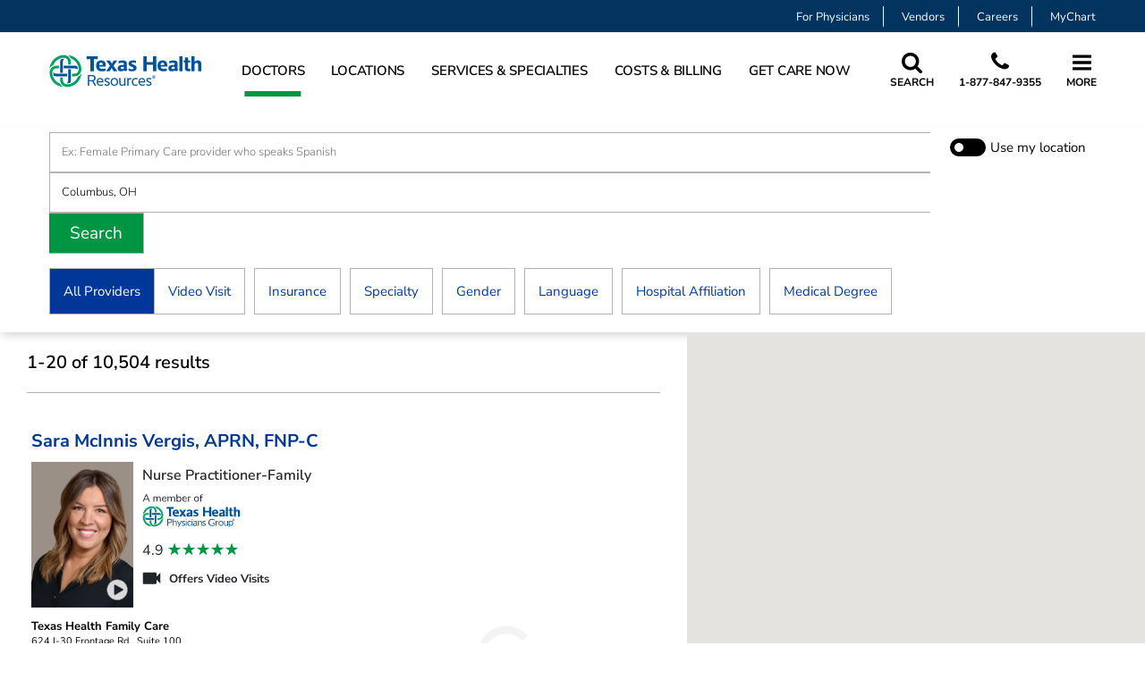

--- FILE ---
content_type: text/html; charset=UTF-8
request_url: https://www.care.texashealth.org/Doctors
body_size: 133670
content:
<!doctype html><html data-version="1" data-build-date="1/15/2026, 11:33:31 AM PST" lang="en"><head><!-- LOCAL TIMESTAMP 1/15/2026, 11:33:33 AM offset: -8 (-8)--><!-- SERVER TIMESTAMP 1/15/2026, 7:33:33 PM--><style amp-custom="">.link,.svg-round,a,button{-webkit-transition-duration:.1s;transition-duration:.1s;-webkit-transition-property:background-color,color,border-color,border-width,box-shadow;transition-property:background-color,color,border-color,border-width,box-shadow;-webkit-transition-timing-function:ease-in-out;transition-timing-function:ease-in-out}.tran-100{-webkit-transition:all .1s;transition:all .1s}.tran-150{-webkit-transition:all .15s;transition:all .15s}.tran-200{-webkit-transition:all .2s;transition:all .2s}header{z-index:90}header .nav-modal-overlay{z-index:99}#searchHdr #autosuggest,header #modalNav{z-index:100}#scrollToTop{z-index:10}main .hero-img-container{z-index:0}main .hero-text{z-index:1}.univ-modal-close{z-index:2000}.z-0{z-index:0}.z-50{z-index:50}.z-100{z-index:100}*,:after,:before{box-sizing:border-box}article,aside,audio,body,canvas,caption,details,embed,fieldset,figcaption,figure,footer,form,header,hgroup,html,iframe,label,legend,mark,menu,nav,output,ruby,section,summary,table,tbody,td,tfoot,th,thead,time,tr,video{border:0;margin:0;padding:0}a img{border:none}html{scroll-behavior:smooth}body,header,main{position:relative}a{color:unset;cursor:pointer;text-decoration:none}body{--clr-primary:#003798;--clr-alt:#4ba6ca;--clr-secondary:#009543;--clr-link-hover:rgba(0,149,67,.2);--clr-tertiary:#009543}body.breeze-care{--clr-primary:#4ba6ca;--clr-alt:#4ba6ca;--clr-secondary:#003798;--clr-link-hover:rgba(0,169,206,.2);--clr-tertiary:#00a9ce}@font-face{font-display:swap;font-family:Nunito Sans;font-style:italic;font-weight:300;src:url(/7942/pe01MImSLYBIv1o4X1M8cce4G3JoY10IUrt9w6fk2A.woff2) format("woff2");unicode-range:u+0100-024f,u+0259,u+1e??,u+2020,u+20a0-20ab,u+20ad-20cf,u+2113,u+2c60-2c7f,u+a720-a7ff}@font-face{font-display:swap;font-family:Nunito Sans;font-style:italic;font-weight:300;src:url(/7942/pe01MImSLYBIv1o4X1M8cce4G3JoY1MIUrt9w6c.woff2) format("woff2");unicode-range:u+00??,u+0131,u+0152-0153,u+02bb-02bc,u+02c6,u+02da,u+02dc,u+2000-206f,u+2074,u+20ac,u+2122,u+2191,u+2193,u+2212,u+2215,u+feff,u+fffd}@font-face{font-display:swap;font-family:Nunito Sans;font-style:italic;font-weight:400;src:url(/7942/pe0oMImSLYBIv1o4X1M8cce4E9dKdn4qX5FHyg.woff2) format("woff2");unicode-range:u+0100-024f,u+0259,u+1e??,u+2020,u+20a0-20ab,u+20ad-20cf,u+2113,u+2c60-2c7f,u+a720-a7ff}@font-face{font-display:swap;font-family:Nunito Sans;font-style:italic;font-weight:400;src:url(/7942/pe0oMImSLYBIv1o4X1M8cce4E9lKdn4qX5E.woff2) format("woff2");unicode-range:u+00??,u+0131,u+0152-0153,u+02bb-02bc,u+02c6,u+02da,u+02dc,u+2000-206f,u+2074,u+20ac,u+2122,u+2191,u+2193,u+2212,u+2215,u+feff,u+fffd}@font-face{font-display:swap;font-family:Nunito Sans;font-style:italic;font-weight:600;src:url(/7942/pe01MImSLYBIv1o4X1M8cce4GwZuY1MIUrt9w6c.woff2) format("woff2");unicode-range:u+00??,u+0131,u+0152-0153,u+02bb-02bc,u+02c6,u+02da,u+02dc,u+2000-206f,u+2074,u+20ac,u+2122,u+2191,u+2193,u+2212,u+2215,u+feff,u+fffd}@font-face{font-display:swap;font-family:Nunito Sans;font-style:italic;font-weight:700;src:url(/7942/pe01MImSLYBIv1o4X1M8cce4G2JvY1MIUrt9w6c.woff2) format("woff2");unicode-range:u+00??,u+0131,u+0152-0153,u+02bb-02bc,u+02c6,u+02da,u+02dc,u+2000-206f,u+2074,u+20ac,u+2122,u+2191,u+2193,u+2212,u+2215,u+feff,u+fffd}@font-face{font-display:swap;font-family:Nunito Sans;font-style:normal;font-weight:300;src:url(/7942/pe03MImSLYBIv1o4X1M8cc8WAc5tU1ECVZl_.woff2) format("woff2");unicode-range:u+00??,u+0131,u+0152-0153,u+02bb-02bc,u+02c6,u+02da,u+02dc,u+2000-206f,u+2074,u+20ac,u+2122,u+2191,u+2193,u+2212,u+2215,u+feff,u+fffd}@font-face{font-display:swap;font-family:Nunito Sans;font-style:normal;font-weight:400;src:url(/7942/pe0qMImSLYBIv1o4X1M8cce9I9tAcVwo.woff2) format("woff2");unicode-range:u+00??,u+0131,u+0152-0153,u+02bb-02bc,u+02c6,u+02da,u+02dc,u+2000-206f,u+2074,u+20ac,u+2122,u+2191,u+2193,u+2212,u+2215,u+feff,u+fffd}@font-face{font-display:swap;font-family:Nunito Sans;font-style:normal;font-weight:600;src:url(/7942/pe03MImSLYBIv1o4X1M8cc9iB85tU1ECVZl_.woff2) format("woff2");unicode-range:u+00??,u+0131,u+0152-0153,u+02bb-02bc,u+02c6,u+02da,u+02dc,u+2000-206f,u+2074,u+20ac,u+2122,u+2191,u+2193,u+2212,u+2215,u+feff,u+fffd}@font-face{font-display:swap;font-family:Nunito Sans;font-style:normal;font-weight:700;src:url(/7942/pe03MImSLYBIv1o4X1M8cc8GBs5tU1ECVZl_.woff2) format("woff2");unicode-range:u+00??,u+0131,u+0152-0153,u+02bb-02bc,u+02c6,u+02da,u+02dc,u+2000-206f,u+2074,u+20ac,u+2122,u+2191,u+2193,u+2212,u+2215,u+feff,u+fffd}*{font-family:Nunito Sans,Helvetica,Arial,sans-serif}html{-webkit-font-smoothing:antialiased;-moz-osx-font-smoothing:grayscale;font-size:62.5%}body{background-color:#fff;color:#000;font-size:1.75rem;min-height:100vh;min-width:320px}.h1,.h2,.h3,.h4,.h5,.h6,h1,h2,h3,h4,h5,h6,input,li,p,select,td,textarea{font-style:normal;font-weight:300;line-height:1.364em}.h6,h6{font-weight:600}img:not([type=image],[type=svg]){height:auto;width:100%}amp-img.cover.cover>img,img.cover{object-fit:cover}svg{height:100%;width:100%}#baseSVGIcons{display:none}.h1,.h2,.h3,.h4,.h5,.h6,h1,h2,h3,h4,h5,h6,p,td{margin:1em 0 0}.container{margin:0 auto;max-width:1200px;width:100%}.cpnt{margin-left:15px;margin-right:15px;max-width:100%;width:calc(100% - 30px)}@media (min-width:576px){.cpnt{margin-left:auto;margin-right:auto;max-width:540px;width:100%}}@media (min-width:768px){.cpnt{max-width:720px}}@media (min-width:992px){.cpnt{max-width:960px}}@media (min-width:1280px){.cpnt{max-width:1200px}}.link,a{color:#003798}.link,.link.a-block,a,a.a-block{border-bottom:3px solid transparent}.link:hover,a:hover{background-color:var(--clr-link-hover);border-bottom:3px solid var(--clr-tertiary);box-shadow:0 0 0 4px var(--clr-link-hover);color:#03335f;text-decoration:none}.link:focus-visible,a:focus-visible{box-shadow:0 0 0 2px #fff,0 0 0 4px var(--clr-secondary);outline:0}.link:active:focus-visible,.link:active:hover,a:active:focus-visible,a:active:hover{color:#03335f}@supports (-webkit-appearance:none) or (-moz-appearance:none){button,input,select,textarea{-webkit-appearance:none;-moz-appearance:none;appearance:none}input[type=number]::-webkit-inner-spin-button,input[type=number]::-webkit-outer-spin-button{-webkit-appearance:none;appearance:none}}.btn-link,button,input,select,textarea{border:none}input,select,textarea{background:#fff;border:1px solid #b2b2b2}button:focus-visible,input:focus-visible,select:focus-visible,textarea:focus-visible{border-color:transparent;box-shadow:0 0 0 2px #fff,0 0 0 4px var(--clr-secondary);outline:0}input:focus-visible:hover,input:hover,select:focus-visible:hover,select:hover,textarea:focus-visible:hover,textarea:hover{border-color:#4d4d4d}select{background-image:linear-gradient(45deg,transparent 50%,#000 60%),linear-gradient(135deg,#000 40%,transparent 50%);background-position:calc(100% - 30px) 14px,calc(100% - 20px) 14px,100% 0;background-repeat:no-repeat;background-size:10px 10px,10px 10px}.btn,button{background:none}.btn{border:1px solid #b2b2b2;padding:1em 20px}.btn:focus-visible,.btn:hover{background-color:#ececec}.btn:active{background-color:#b2b2b2}.btn-primary,.btn-round,.btn.selected,input[type=submit]{background-color:var(--clr-primary);color:#fff}.btn-primary,.btn-round,input[type=submit]{border:1px solid var(--clr-primary);display:inline-block;text-align:center;white-space:nowrap}.svg-round{color:var(--clr-primary)}.btn-round,.svg-round{border-radius:50%}.btn-primary,input[type=submit]{font-size:1.75rem;font-weight:300;padding:.85em 2em;text-decoration:none;text-transform:uppercase;white-space:nowrap;width:min-content}.btn-primary:focus-visible,.btn-round:focus-visible,.svg-round:focus-visible,input[type=submit]:focus-visible{border-color:transparent;box-shadow:0 0 0 2px #fff,0 0 0 4px #009543;outline:0}.btn-primary:focus-visible,.btn-round:focus-visible,input[type=submit]:focus-visible{background-color:var(--clr-primary);color:#fff}.btn-primary:hover,.btn-round:hover,.svg-round:hover,input[type=submit]:hover{box-shadow:0 0 0 4px rgba(0,149,67,.2)}.btn-primary:hover,.btn-round:hover,input[type=submit]:hover{background-color:#3a87ce;border:1px solid #3a87ce;color:#fff;text-decoration:none}.svg-round:hover{color:#3a87ce}.btn-primary:focus-visible:hover,.btn-round:focus-visible:hover,.svg-round:focus-visible:hover,input[type=submit]:focus-visible:hover{border-color:transparent;box-shadow:0 0 0 2px #fff,0 0 0 4px var(--clr-secondary)}.btn-primary:active:focus-visible,.btn-primary:active:hover,.btn-round:active:focus-visible,.btn-round:active:hover,input[type=submit]:active:focus-visible,input[type=submit]:active:hover{background-color:#03335f;color:#fff}.svg-round:active:focus-visible,.svg-round:active:hover{color:#03335f}.btn-primary-light{background-color:#fff;border:1px solid #b2b2b2;color:#003798}.btn-primary-light:hover{background-color:#f7f7f7;border:1px solid #4d4d4d;box-shadow:0 0 0 4px var(--clr-link-hover)}.btn-primary-light:active,.btn-primary-light:focus-visible{background-color:#ececec;box-shadow:0 0 0 2px #fff,0 0 0 4px var(--clr-link-hover)}.error,.error:active,.error:focus,.error:focus-visible,.error:hover{border:1px solid red}.error:active,.error:focus-visible,.error:hover{box-shadow:0 0 0 2px #fff,0 0 0 4px red}.no-tap{pointer-events:none}.cursor-default{cursor:default}.cursor-pointer,button{cursor:pointer}.bg-white{background-color:#fff}.bg-black{background-color:#000}.b-0{border:none}.bl-0{border-left:none}.br-0,.btn-group>.btn:not(:last-child){border-right:none}.opacity-50{opacity:50%}.opacity-100{opacity:100%}.specialBigOrangeBanner{text-wrap:pretty;background-color:#c45500;color:#fff;padding:2rem;text-align:center}.specialBigOrangeBanner .bannerContent{margin:0 auto;max-width:1280px}.specialBigOrangeBanner label{display:block}.specialBigOrangeBanner a{color:#002970}#hideBanner01:checked~#banner01,#hideBannerUAT:checked~#bannerUAT{display:none}.txt-right{text-align:right}.txt-left{text-align:left}.txt-ctr{text-align:center}.txt-middle{vertical-align:middle}.txt-black{color:#000}.txt-white{color:#fff}.bold{font-weight:700}.normal{font-weight:400}.semibold{font-weight:600}.light{font-weight:300}.uppercase{text-transform:uppercase}.lowercase{text-transform:lowercase}.capitalize{text-transform:capitalize}.underline{text-decoration:underline}.txt-xs.txt-xs{font-size:12px}.txt-sm.txt-sm{font-size:14px}.txt-md.txt-md{font-size:16px}.txt-lg.txt-lg{font-size:18px}.txt-xl.txt-xl{font-size:22px}.no-select{-webkit-user-select:none;-ms-user-select:none;user-select:none}.line-h-1{line-height:1rem}.line-h-12{line-height:1.2rem}.line-h-1364{line-height:1.364rem}.line-h-15{line-height:1.5rem}.line-h-26{line-height:2.6rem}.line-h-34{line-height:3.4rem}.flx,.flx-border-ctr,.flx-end,.flx-mid-ctr,.flx-mid-just{display:-ms-flexbox;display:-webkit-box;display:flex}.flx-inline{display:inline-flex}.flx-algn-base{align-items:baseline}.flx-algn-ctr,.flx-border-ctr,.flx-mid-ctr,.flx-mid-just{align-items:center}.flx-algn-end{align-items:flex-end}.flx-algn-strt,.flx-strt,.flx-top{align-items:flex-start}.flx-algn-stch{align-items:stretch}.flx-col{flex-direction:column}.flx-row{flex-direction:row}.flx-gap-05{gap:.5rem}.flx-gap-1{gap:1rem}.flx-just-ctr,.flx-mid-ctr{justify-content:center}.flx-end,.flx-just-end{justify-content:flex-end}.flx-just-strt,.flx-strt,.flx-top{justify-content:flex-start}.flx-just-spce-b,.flx-mid-just{justify-content:space-between}.flx-grow{flex-grow:1}.flx-wrap{flex-wrap:wrap}.flx-nowrap{flex-wrap:nowrap}.flx-self-ctr{align-self:center}@media (min-width:576px){.mobW-flx{display:-ms-flexbox;display:-webkit-box;display:flex}}@media (min-width:768px){.tabV-flx{display:-ms-flexbox;display:-webkit-box;display:flex}}@media (min-width:992px){.tab-flx{display:-ms-flexbox;display:-webkit-box;display:flex}}.row{-webkit-box-flex:0;-webkit-box-direction:normal;display:-ms-flexbox;display:-webkit-box;display:flex;-ms-flex:0 1 auto;flex:0 1 auto;-ms-flex-direction:row;flex-direction:row;-ms-flex-wrap:wrap;flex-wrap:wrap;margin-left:15px;margin-right:15px}.row,.row.reverse{-webkit-box-orient:horizontal}.row.reverse{-ms-flex-direction:row-reverse;flex-direction:row-reverse}.col.reverse,.row.reverse{-webkit-box-direction:reverse}.col.reverse{-webkit-box-orient:vertical;-ms-flex-direction:column-reverse;flex-direction:column-reverse}.col-xs,.col-xs-1,.col-xs-10,.col-xs-11,.col-xs-12,.col-xs-2,.col-xs-3,.col-xs-4,.col-xs-5,.col-xs-6,.col-xs-7,.col-xs-8,.col-xs-9{-webkit-box-flex:0;-ms-flex:0 0 auto;flex:0 0 auto;padding-left:15px;padding-right:15px}.col-xs{-ms-flex-positive:1;-webkit-box-flex:1;-ms-flex-preferred-size:0;flex-basis:0;-webkit-flex-grow:1;flex-grow:1;max-width:100%}.col-xs-1{-ms-flex-preferred-size:8.333%;flex-basis:8.333%;max-width:8.333%}.col-xs-2{-ms-flex-preferred-size:16.667%;flex-basis:16.667%;max-width:16.667%}.col-xs-3{-ms-flex-preferred-size:25%;flex-basis:25%;max-width:25%}.col-xs-4{-ms-flex-preferred-size:33.333%;flex-basis:33.333%;max-width:33.333%}.col-xs-5{-ms-flex-preferred-size:41.667%;flex-basis:41.667%;max-width:41.667%}.col-xs-6{-ms-flex-preferred-size:50%;flex-basis:50%;max-width:50%}.col-xs-7{-ms-flex-preferred-size:58.333%;flex-basis:58.333%;max-width:58.333%}.col-xs-8{-ms-flex-preferred-size:66.667%;flex-basis:66.667%;max-width:66.667%}.col-xs-9{-ms-flex-preferred-size:75%;flex-basis:75%;max-width:75%}.col-xs-10{-ms-flex-preferred-size:83.333%;flex-basis:83.333%;max-width:83.333%}.col-xs-11{-ms-flex-preferred-size:91.667%;flex-basis:91.667%;max-width:91.667%}.col-xs-12{-ms-flex-preferred-size:100%;flex-basis:100%;max-width:100%}.col-xs-offset-1{margin-left:8.333%}.col-xs-offset-2{margin-left:16.667%}.col-xs-offset-3{margin-left:25%}.col-xs-offset-4{margin-left:33.333%}.col-xs-offset-5{margin-left:41.667%}.col-xs-offset-6{margin-left:50%}.col-xs-offset-7{margin-left:58.333%}.col-xs-offset-8{margin-left:66.667%}.col-xs-offset-9{margin-left:75%}.col-xs-offset-10{margin-left:83.333%}.col-xs-offset-11{margin-left:91.667%}.start-xs{-ms-flex-pack:start;-webkit-box-pack:start;justify-content:flex-start;text-align:start}.center-xs{-ms-flex-pack:center;-webkit-box-pack:center;justify-content:center;text-align:center}.end-xs{-ms-flex-pack:end;-webkit-box-pack:end;justify-content:flex-end;text-align:end}.top-xs{-ms-flex-align:start;-webkit-box-align:start;align-items:flex-start}.middle-xs{-ms-flex-align:center;-webkit-box-align:center;align-items:center}.bottom-xs{-ms-flex-align:end;-webkit-box-align:end;align-items:flex-end}.around-xs{-ms-flex-pack:distribute;justify-content:space-around}.between-xs{-ms-flex-pack:justify;-webkit-box-pack:justify;justify-content:space-between}.first-xs{-ms-flex-order:-1;-webkit-box-ordinal-group:0;order:-1}.last-xs{-ms-flex-order:1;-webkit-box-ordinal-group:2;order:1}@media (min-width:768px){.col-sm,.col-sm-1,.col-sm-10,.col-sm-11,.col-sm-12,.col-sm-2,.col-sm-3,.col-sm-4,.col-sm-5,.col-sm-6,.col-sm-7,.col-sm-8,.col-sm-9{-webkit-box-flex:0;-ms-flex:0 0 auto;flex:0 0 auto;padding-left:15px;padding-right:15px}.col-sm{-ms-flex-positive:1;-webkit-box-flex:1;-ms-flex-preferred-size:0;flex-basis:0;-webkit-flex-grow:1;flex-grow:1;max-width:100%}.col-sm-1{-ms-flex-preferred-size:8.333%;flex-basis:8.333%;max-width:8.333%}.col-sm-2{-ms-flex-preferred-size:16.667%;flex-basis:16.667%;max-width:16.667%}.col-sm-3{-ms-flex-preferred-size:25%;flex-basis:25%;max-width:25%}.col-sm-4{-ms-flex-preferred-size:33.333%;flex-basis:33.333%;max-width:33.333%}.col-sm-5{-ms-flex-preferred-size:41.667%;flex-basis:41.667%;max-width:41.667%}.col-sm-6{-ms-flex-preferred-size:50%;flex-basis:50%;max-width:50%}.col-sm-7{-ms-flex-preferred-size:58.333%;flex-basis:58.333%;max-width:58.333%}.col-sm-8{-ms-flex-preferred-size:66.667%;flex-basis:66.667%;max-width:66.667%}.col-sm-9{-ms-flex-preferred-size:75%;flex-basis:75%;max-width:75%}.col-sm-10{-ms-flex-preferred-size:83.333%;flex-basis:83.333%;max-width:83.333%}.col-sm-11{-ms-flex-preferred-size:91.667%;flex-basis:91.667%;max-width:91.667%}.col-sm-12{-ms-flex-preferred-size:100%;flex-basis:100%;max-width:100%}.col-sm-offset-1{margin-left:8.333%}.col-sm-offset-2{margin-left:16.667%}.col-sm-offset-3{margin-left:25%}.col-sm-offset-4{margin-left:33.333%}.col-sm-offset-5{margin-left:41.667%}.col-sm-offset-6{margin-left:50%}.col-sm-offset-7{margin-left:58.333%}.col-sm-offset-8{margin-left:66.667%}.col-sm-offset-9{margin-left:75%}.col-sm-offset-10{margin-left:83.333%}.col-sm-offset-11{margin-left:91.667%}.start-sm{-ms-flex-pack:start;-webkit-box-pack:start;justify-content:flex-start;text-align:start}.center-sm{-ms-flex-pack:center;-webkit-box-pack:center;justify-content:center;text-align:center}.end-sm{-ms-flex-pack:end;-webkit-box-pack:end;justify-content:flex-end;text-align:end}.top-sm{-ms-flex-align:start;-webkit-box-align:start;align-items:flex-start}.middle-sm{-ms-flex-align:center;-webkit-box-align:center;align-items:center}.bottom-sm{-ms-flex-align:end;-webkit-box-align:end;align-items:flex-end}.around-sm{-ms-flex-pack:distribute;justify-content:space-around}.between-sm{-ms-flex-pack:justify;-webkit-box-pack:justify;justify-content:space-between}.first-sm{-ms-flex-order:-1;-webkit-box-ordinal-group:0;order:-1}.last-sm{-ms-flex-order:1;-webkit-box-ordinal-group:2;order:1}}@media (min-width:992px){.col-md,.col-md-1,.col-md-10,.col-md-11,.col-md-12,.col-md-2,.col-md-3,.col-md-4,.col-md-5,.col-md-6,.col-md-7,.col-md-8,.col-md-9{-webkit-box-flex:0;-ms-flex:0 0 auto;flex:0 0 auto;padding-left:15px;padding-right:15px}.col-md{-ms-flex-positive:1;-webkit-box-flex:1;-ms-flex-preferred-size:0;flex-basis:0;-webkit-flex-grow:1;flex-grow:1;max-width:100%}.col-md-1{-ms-flex-preferred-size:8.333%;flex-basis:8.333%;max-width:8.333%}.col-md-2{-ms-flex-preferred-size:16.667%;flex-basis:16.667%;max-width:16.667%}.col-md-3{-ms-flex-preferred-size:25%;flex-basis:25%;max-width:25%}.col-md-4{-ms-flex-preferred-size:33.333%;flex-basis:33.333%;max-width:33.333%}.col-md-5{-ms-flex-preferred-size:41.667%;flex-basis:41.667%;max-width:41.667%}.col-md-6{-ms-flex-preferred-size:50%;flex-basis:50%;max-width:50%}.col-md-7{-ms-flex-preferred-size:58.333%;flex-basis:58.333%;max-width:58.333%}.col-md-8{-ms-flex-preferred-size:66.667%;flex-basis:66.667%;max-width:66.667%}.col-md-9{-ms-flex-preferred-size:75%;flex-basis:75%;max-width:75%}.col-md-10{-ms-flex-preferred-size:83.333%;flex-basis:83.333%;max-width:83.333%}.col-md-11{-ms-flex-preferred-size:91.667%;flex-basis:91.667%;max-width:91.667%}.col-md-12{-ms-flex-preferred-size:100%;flex-basis:100%;max-width:100%}.col-md-offset-1{margin-left:8.333%}.col-md-offset-2{margin-left:16.667%}.col-md-offset-3{margin-left:25%}.col-md-offset-4{margin-left:33.333%}.col-md-offset-5{margin-left:41.667%}.col-md-offset-6{margin-left:50%}.col-md-offset-7{margin-left:58.333%}.col-md-offset-8{margin-left:66.667%}.col-md-offset-9{margin-left:75%}.col-md-offset-10{margin-left:83.333%}.col-md-offset-11{margin-left:91.667%}.start-md{-ms-flex-pack:start;-webkit-box-pack:start;justify-content:flex-start;text-align:start}.center-md{-ms-flex-pack:center;-webkit-box-pack:center;justify-content:center;text-align:center}.end-md{-ms-flex-pack:end;-webkit-box-pack:end;justify-content:flex-end;text-align:end}.top-md{-ms-flex-align:start;-webkit-box-align:start;align-items:flex-start}.middle-md{-ms-flex-align:center;-webkit-box-align:center;align-items:center}.bottom-md{-ms-flex-align:end;-webkit-box-align:end;align-items:flex-end}.around-md{-ms-flex-pack:distribute;justify-content:space-around}.between-md{-ms-flex-pack:justify;-webkit-box-pack:justify;justify-content:space-between}.first-md{-ms-flex-order:-1;-webkit-box-ordinal-group:0;order:-1}.last-md{-ms-flex-order:1;-webkit-box-ordinal-group:2;order:1}}@media (min-width:1280px){.col-lg,.col-lg-1,.col-lg-10,.col-lg-11,.col-lg-12,.col-lg-2,.col-lg-3,.col-lg-4,.col-lg-5,.col-lg-6,.col-lg-7,.col-lg-8,.col-lg-9{-webkit-box-flex:0;-ms-flex:0 0 auto;flex:0 0 auto;padding-left:15px;padding-right:15px}.col-lg{-ms-flex-positive:1;-webkit-box-flex:1;-ms-flex-preferred-size:0;flex-basis:0;-webkit-flex-grow:1;flex-grow:1;max-width:100%}.col-lg-1{-ms-flex-preferred-size:8.333%;flex-basis:8.333%;max-width:8.333%}.col-lg-2{-ms-flex-preferred-size:16.667%;flex-basis:16.667%;max-width:16.667%}.col-lg-3{-ms-flex-preferred-size:25%;flex-basis:25%;max-width:25%}.col-lg-4{-ms-flex-preferred-size:33.333%;flex-basis:33.333%;max-width:33.333%}.col-lg-5{-ms-flex-preferred-size:41.667%;flex-basis:41.667%;max-width:41.667%}.col-lg-6{-ms-flex-preferred-size:50%;flex-basis:50%;max-width:50%}.col-lg-7{-ms-flex-preferred-size:58.333%;flex-basis:58.333%;max-width:58.333%}.col-lg-8{-ms-flex-preferred-size:66.667%;flex-basis:66.667%;max-width:66.667%}.col-lg-9{-ms-flex-preferred-size:75%;flex-basis:75%;max-width:75%}.col-lg-10{-ms-flex-preferred-size:83.333%;flex-basis:83.333%;max-width:83.333%}.col-lg-11{-ms-flex-preferred-size:91.667%;flex-basis:91.667%;max-width:91.667%}.col-lg-12{-ms-flex-preferred-size:100%;flex-basis:100%;max-width:100%}.col-lg-offset-1{margin-left:8.333%}.col-lg-offset-2{margin-left:16.667%}.col-lg-offset-3{margin-left:25%}.col-lg-offset-4{margin-left:33.333%}.col-lg-offset-5{margin-left:41.667%}.col-lg-offset-6{margin-left:50%}.col-lg-offset-7{margin-left:58.333%}.col-lg-offset-8{margin-left:66.667%}.col-lg-offset-9{margin-left:75%}.col-lg-offset-10{margin-left:83.333%}.col-lg-offset-11{margin-left:91.667%}.start-lg{-ms-flex-pack:start;-webkit-box-pack:start;justify-content:flex-start;text-align:start}.center-lg{-ms-flex-pack:center;-webkit-box-pack:center;justify-content:center;text-align:center}.end-lg{-ms-flex-pack:end;-webkit-box-pack:end;justify-content:flex-end;text-align:end}.top-lg{-ms-flex-align:start;-webkit-box-align:start;align-items:flex-start}.middle-lg{-ms-flex-align:center;-webkit-box-align:center;align-items:center}.bottom-lg{-ms-flex-align:end;-webkit-box-align:end;align-items:flex-end}.around-lg{-ms-flex-pack:distribute;justify-content:space-around}.between-lg{-ms-flex-pack:justify;-webkit-box-pack:justify;justify-content:space-between}.first-lg{-ms-flex-order:-1;-webkit-box-ordinal-group:0;order:-1}.last-lg{-ms-flex-order:1;-webkit-box-ordinal-group:2;order:1}}.w100{width:100%}.w100vw{width:100vw}.w16{width:1.6rem}.w20{width:2rem}.w25{width:2.5rem}.h100{height:100%}.h100vh{height:100vh}.h16{height:1.6rem}.h20{height:2rem}.h25{height:2.5rem}.m-0{margin:0}.mx-0{margin-left:0;margin-right:0}.my-0{margin-bottom:0}.mt-0,.my-0{margin-top:0}.mb-0{margin-bottom:0}.mr-0{margin-right:0}.ml-0{margin-left:0}.p-0{padding:0}.px-0{padding-left:0;padding-right:0}.py-0{padding-bottom:0}.pt-0,.py-0{padding-top:0}.pb-0{padding-bottom:0}.pr-0{padding-right:0}.pl-0{padding-left:0}.m-025{margin:.25rem}.mx-025{margin-left:.25rem;margin-right:.25rem}.my-025{margin-bottom:.25rem}.mt-025,.my-025{margin-top:.25rem}.mb-025{margin-bottom:.25rem}.mr-025{margin-right:.25rem}.ml-025{margin-left:.25rem}.p-025{padding:.25rem}.px-025{padding-left:.25rem;padding-right:.25rem}.py-025{padding-bottom:.25rem}.pt-025,.py-025{padding-top:.25rem}.pb-025{padding-bottom:.25rem}.pr-025{padding-right:.25rem}.pl-025{padding-left:.25rem}.m-04{margin:.4rem}.mx-04{margin-left:.4rem;margin-right:.4rem}.my-04{margin-bottom:.4rem}.mt-04,.my-04{margin-top:.4rem}.mb-04{margin-bottom:.4rem}.mr-04{margin-right:.4rem}.ml-04{margin-left:.4rem}.p-04{padding:.4rem}.px-04{padding-left:.4rem;padding-right:.4rem}.py-04{padding-bottom:.4rem}.pt-04,.py-04{padding-top:.4rem}.pb-04{padding-bottom:.4rem}.pr-04{padding-right:.4rem}.pl-04{padding-left:.4rem}.m-05{margin:.5rem}.mx-05{margin-left:.5rem;margin-right:.5rem}.my-05{margin-bottom:.5rem}.mt-05,.my-05{margin-top:.5rem}.mb-05{margin-bottom:.5rem}.mr-05{margin-right:.5rem}.ml-05{margin-left:.5rem}.p-05{padding:.5rem}.px-05{padding-left:.5rem;padding-right:.5rem}.py-05{padding-bottom:.5rem}.pt-05,.py-05{padding-top:.5rem}.pb-05{padding-bottom:.5rem}.pr-05{padding-right:.5rem}.pl-05{padding-left:.5rem}.m-08{margin:.8rem}.mx-08{margin-left:.8rem;margin-right:.8rem}.my-08{margin-bottom:.8rem}.mt-08,.my-08{margin-top:.8rem}.mb-08{margin-bottom:.8rem}.mr-08{margin-right:.8rem}.ml-08{margin-left:.8rem}.p-08{padding:.8rem}.px-08{padding-left:.8rem;padding-right:.8rem}.py-08{padding-bottom:.8rem}.pt-08,.py-08{padding-top:.8rem}.pb-08{padding-bottom:.8rem}.pr-08{padding-right:.8rem}.pl-08{padding-left:.8rem}.m-1{margin:1rem}.mx-1{margin-left:1rem;margin-right:1rem}.my-1{margin-bottom:1rem}.mt-1,.my-1{margin-top:1rem}.mb-1{margin-bottom:1rem}.mr-1{margin-right:1rem}.ml-1{margin-left:1rem}.p-1{padding:1rem}.px-1{padding-left:1rem;padding-right:1rem}.py-1{padding-bottom:1rem}.pt-1,.py-1{padding-top:1rem}.pb-1{padding-bottom:1rem}.pr-1{padding-right:1rem}.pl-1{padding-left:1rem}.m-12{margin:1.2rem}.mx-12{margin-left:1.2rem;margin-right:1.2rem}.my-12{margin-bottom:1.2rem}.mt-12,.my-12{margin-top:1.2rem}.mb-12{margin-bottom:1.2rem}.mr-12{margin-right:1.2rem}.ml-12{margin-left:1.2rem}.p-12{padding:1.2rem}.px-12{padding-left:1.2rem;padding-right:1.2rem}.py-12{padding-bottom:1.2rem}.pt-12,.py-12{padding-top:1.2rem}.pb-12{padding-bottom:1.2rem}.pr-12{padding-right:1.2rem}.pl-12{padding-left:1.2rem}.m-125{margin:1.25rem}.mx-125{margin-left:1.25rem;margin-right:1.25rem}.my-125{margin-bottom:1.25rem}.mt-125,.my-125{margin-top:1.25rem}.mb-125{margin-bottom:1.25rem}.mr-125{margin-right:1.25rem}.ml-125{margin-left:1.25rem}.p-125{padding:1.25rem}.px-125{padding-left:1.25rem;padding-right:1.25rem}.py-125{padding-bottom:1.25rem}.pt-125,.py-125{padding-top:1.25rem}.pb-125{padding-bottom:1.25rem}.pr-125{padding-right:1.25rem}.pl-125{padding-left:1.25rem}.m-15{margin:1.5rem}.mx-15{margin-left:1.5rem;margin-right:1.5rem}.my-15{margin-bottom:1.5rem}.mt-15,.my-15{margin-top:1.5rem}.mb-15{margin-bottom:1.5rem}.mr-15{margin-right:1.5rem}.ml-15{margin-left:1.5rem}.p-15{padding:1.5rem}.px-15{padding-left:1.5rem;padding-right:1.5rem}.py-15{padding-bottom:1.5rem}.pt-15,.py-15{padding-top:1.5rem}.pb-15{padding-bottom:1.5rem}.pr-15{padding-right:1.5rem}.pl-15{padding-left:1.5rem}.m-16{margin:1.6rem}.mx-16{margin-left:1.6rem;margin-right:1.6rem}.my-16{margin-bottom:1.6rem}.mt-16,.my-16{margin-top:1.6rem}.mb-16{margin-bottom:1.6rem}.mr-16{margin-right:1.6rem}.ml-16{margin-left:1.6rem}.p-16{padding:1.6rem}.px-16{padding-left:1.6rem;padding-right:1.6rem}.py-16{padding-bottom:1.6rem}.pt-16,.py-16{padding-top:1.6rem}.pb-16{padding-bottom:1.6rem}.pr-16{padding-right:1.6rem}.pl-16{padding-left:1.6rem}.m-175{margin:1.75rem}.mx-175{margin-left:1.75rem;margin-right:1.75rem}.my-175{margin-bottom:1.75rem}.mt-175,.my-175{margin-top:1.75rem}.mb-175{margin-bottom:1.75rem}.mr-175{margin-right:1.75rem}.ml-175{margin-left:1.75rem}.p-175{padding:1.75rem}.px-175{padding-left:1.75rem;padding-right:1.75rem}.py-175{padding-bottom:1.75rem}.pt-175,.py-175{padding-top:1.75rem}.pb-175{padding-bottom:1.75rem}.pr-175{padding-right:1.75rem}.pl-175{padding-left:1.75rem}.m-2{margin:2rem}.mx-2{margin-left:2rem;margin-right:2rem}.my-2{margin-bottom:2rem}.mt-2,.my-2{margin-top:2rem}.mb-2{margin-bottom:2rem}.mr-2{margin-right:2rem}.ml-2{margin-left:2rem}.p-2{padding:2rem}.px-2{padding-left:2rem;padding-right:2rem}.py-2{padding-bottom:2rem}.pt-2,.py-2{padding-top:2rem}.pb-2{padding-bottom:2rem}.pr-2{padding-right:2rem}.pl-2{padding-left:2rem}.m-24{margin:2.4rem}.mx-24{margin-left:2.4rem;margin-right:2.4rem}.my-24{margin-bottom:2.4rem}.mt-24,.my-24{margin-top:2.4rem}.mb-24{margin-bottom:2.4rem}.mr-24{margin-right:2.4rem}.ml-24{margin-left:2.4rem}.p-24{padding:2.4rem}.px-24{padding-left:2.4rem;padding-right:2.4rem}.py-24{padding-bottom:2.4rem}.pt-24,.py-24{padding-top:2.4rem}.pb-24{padding-bottom:2.4rem}.pr-24{padding-right:2.4rem}.pl-24{padding-left:2.4rem}.m-32{margin:3.2rem}.mx-32{margin-left:3.2rem;margin-right:3.2rem}.my-32{margin-bottom:3.2rem}.mt-32,.my-32{margin-top:3.2rem}.mb-32{margin-bottom:3.2rem}.mr-32{margin-right:3.2rem}.ml-32{margin-left:3.2rem}.p-32{padding:3.2rem}.px-32{padding-left:3.2rem;padding-right:3.2rem}.py-32{padding-bottom:3.2rem}.pt-32,.py-32{padding-top:3.2rem}.pb-32{padding-bottom:3.2rem}.pr-32{padding-right:3.2rem}.pl-32{padding-left:3.2rem}.m-4{margin:4rem}.mx-4{margin-left:4rem;margin-right:4rem}.my-4{margin-bottom:4rem}.mt-4,.my-4{margin-top:4rem}.mb-4{margin-bottom:4rem}.mr-4{margin-right:4rem}.ml-4{margin-left:4rem}.p-4{padding:4rem}.px-4{padding-left:4rem;padding-right:4rem}.py-4{padding-bottom:4rem}.pt-4,.py-4{padding-top:4rem}.pb-4{padding-bottom:4rem}.pr-4{padding-right:4rem}.pl-4{padding-left:4rem}.m-64{margin:6.4rem}.mx-64{margin-left:6.4rem;margin-right:6.4rem}.my-64{margin-bottom:6.4rem}.mt-64,.my-64{margin-top:6.4rem}.mb-64{margin-bottom:6.4rem}.mr-64{margin-right:6.4rem}.ml-64{margin-left:6.4rem}.p-64{padding:6.4rem}.px-64{padding-left:6.4rem;padding-right:6.4rem}.py-64{padding-bottom:6.4rem}.pt-64,.py-64{padding-top:6.4rem}.pb-64{padding-bottom:6.4rem}.pr-64{padding-right:6.4rem}.pl-64{padding-left:6.4rem}.mt-auto,.my-a,.my-auto{margin-top:auto}.mb-auto,.my-a,.my-auto{margin-bottom:auto}.ml-auto,.mx-a,.mx-auto{margin-left:auto}.mr-auto,.mx-a,.mx-auto{margin-right:auto}.m-auto{margin:auto}.absolute{position:absolute}.relative{position:relative}.fixed{position:fixed}.block{display:block}.i-block{display:inline-block}.hidden{display:none}.invisible{visibility:hidden}.visible{visibility:visible}.hide{opacity:0}.reveal{opacity:1}.nowrap{white-space:nowrap}.overflow-hidden{overflow:hidden}.overflow-y-scroll{overflow-y:scroll}.fill{bottom:0;left:0;top:0}.fill,.right{right:0}.left{left:0}.top{top:0}.bottom{bottom:0}.rotate-90{rotate:90deg}@media (min-width:576px){.mobW-block{display:block}.mobW-hidden{display:none}}@media (max-width:991.98px){.tab-only{display:none}}@media (min-width:992px){.tab-hidden{display:none}}.loader{align-items:center;display:flex;height:250px;justify-content:space-around;width:100%}.lds-ring{height:80px;position:relative;width:80px}.lds-ring div{animation:lds-ring 1.2s cubic-bezier(.5,0,.5,1) infinite;border:8px solid transparent;border-radius:50%;border-top-color:#f3f3f3;box-sizing:border-box;display:block;height:64px;margin:8px;position:absolute;width:64px}.lds-ring div:first-child{animation-delay:-.45s}.lds-ring div:nth-child(2){animation-delay:-.3s}.lds-ring div:nth-child(3){animation-delay:-.15s}@keyframes lds-ring{0%{transform:rotate(0deg)}to{transform:rotate(1turn)}}location-timeslots-v1,provider-timeslots,quick-care-widget{display:block} @charset "UTF-8";body{--clr-primary:#003798;--clr-alt:#4ba6ca;--clr-secondary:#009543;--clr-link-hover:rgba(0,149,67,.2);--clr-tertiary:#009543}body.breeze-care{--clr-primary:#4ba6ca;--clr-alt:#4ba6ca;--clr-secondary:#003798;--clr-link-hover:rgba(0,169,206,.2);--clr-tertiary:#00a9ce}.page-location_detail_THPG .prov-info .in-net-logo,.page-location_detail_THPG .prov-info .in-net-logo-no-text,.page-location_detail_THPG .prov-info .loc-addr,.page-location_detail_THPG .prov-info .loc-name{display:none}.card{border-top:1px solid #b2b2b2;padding:20px 5px;width:100%}.card .map-only{display:none}.card:last-of-type{border-bottom:1px solid #b2b2b2}.card.selected{box-shadow:inset 0 0 0 3px var(--clr-primary);width:100%}.card.selected .prov-booking{min-width:330px;padding:20px}.card .loc-chevron{height:14px;transform:none;width:14px}.card .selector-dropdown,.card .selector-options{max-width:450px;width:100%}.card .selector-dropdown{align-items:center;gap:8px;justify-content:space-between;margin:6px 0;padding:1rem}.card .selector-dropdown .selected-option{color:var(--clr-primary)}.card .selector-options{background-color:#eee;border:1px solid #cbcbcb;left:0;margin:0;padding:0;position:absolute;top:-7px;z-index:100}.card .selector-options .selector-option-wrapper{font-weight:700;list-style:none;padding:1rem}.card .selector-options .selector-option-wrapper:hover{background-color:#cbcbcb}.card .selector-options .selector-option-wrapper small{color:#4d4d4d;font-weight:500}.card .selector-options .selected{background-color:#cbcbcb}.card .prov-det .selected-option{color:var(--clr-primary)}.card .prov-info{flex-direction:column;gap:20px}.card .prov-inner{display:flex;flex-direction:column}.card .prov-title{text-wrap:pretty;width:100%}.card .lnk-prov-img{border:none;display:block;width:auto}.card .prov-img{margin-right:10px}.card .prov-img .relative,.card .prov-img img{height:129.63px;max-width:90.57px;width:90.57px}.card .prov-img img{object-fit:cover;vertical-align:bottom}.card .prov-img .lnk-play-video{bottom:2px;max-height:32px;max-width:32px;position:absolute;right:2px}.card .prov-img .svg-ico-play-video{max-height:32px;max-width:32px}.card .in-net-logo{height:37px;margin-top:3px;max-width:90.57px;width:110px}.card .in-net-logo-no-text{height:22px;max-width:90.57px;width:97px}.card .prov-det{color:#222529;flex-grow:1}.card .prov-det a{color:var(--clr-primary);font-weight:600}.card .prov-det h3{text-wrap:pretty}.card .prov-det h3 a{font-weight:700}.card .prov-det .stats,.card .prov-det h3{font-size:1.6rem}.card .prov-det .color-headings{line-height:1.5em;margin-top:0}.card .prov-det .prov-descr{font-size:1.5rem;font-weight:600}.card .prov-det .prim-ci,.card .prov-det .spec-prim,.card .prov-det .spec-sec{display:block}.card .prov-det .spec-comma{display:none}.card .prov-det .reviews{line-height:1.1;margin-top:0}.card .prov-det .new-patients,.card .prov-det .virtual-visits{font-size:1.2rem;font-weight:700}.card .prov-det .svg-ico-check{color:#00666c;margin-right:5px;max-height:10px;max-width:15px}.card .prov-det .svg-ico-videocam{margin-right:5px;max-height:14px;max-width:21px;transform:translateY(2px)}.card .prov-wrap{flex-grow:1}.card .prov-wrap .distance-mi,.card .prov-wrap .loc-name{font-size:1.3rem;font-weight:700}.card .prov-wrap .loc-addr-closest{font-size:1.1rem}.card .prov-wrap .svg-ico-map-pin{height:17.33px;margin-right:5px;transform:translateY(3px);width:13px}.card .prov-wrap .map-lnk{font-size:1.75rem;line-height:17.33px;margin-left:5px}.card .prov-wrap .svg-ico-phone{color:var(--clr-primary);height:17px;margin-right:5px;transform:translateY(3px);width:15px}.card .prov-wrap .phone-lnk{font-size:1.6rem}.card .prov-wrap .svg-ico-clock{color:var(--clr-primary);height:20px;transform:translateY(3px);width:20px}.card .prov-wrap .badges,.card .prov-wrap .in-net-logo-no-text,.card .prov-wrap .new-patients,.card .prov-wrap .read-more-state,.card .prov-wrap .read-more-target,.card .prov-wrap .read-more-trigger,.card .prov-wrap .remaining-data{display:none}.card .prov-booking{color:#b2b2b2;margin-top:10px;min-height:21.3rem;min-width:336px;padding:20px 23px;text-align:center}.card .prov-btns .locs-and-timeslots,.card .prov-btns .map-lnk{display:none}.card .prov-btns .provider-cta{white-space:nowrap}.card .prov-btns .provider-cta .btn-primary{font-size:2rem;padding:9px;text-transform:unset;white-space:nowrap;width:270px}.card .prov-btns .cta-phone{transform:translateY(-5px)}.card .prov-btns .svg-ico-phone{color:var(--clr-primary);height:17px;margin-right:5px;transform:translateY(3px);width:15px}.card .prov-btns .phone-lnk{font-size:1.7rem}.card .stars{--percent:calc(var(--rating)/5*100%);border-bottom:3px solid transparent;display:inline-block;font-family:Times;position:relative;vertical-align:middle}.card .stars:before{background:linear-gradient(90deg,#009543 var(--percent),transparent var(--percent));-webkit-background-clip:text;content:"★★★★★"}.card .stars:after,.card .stars:before{-webkit-text-fill-color:transparent;font-size:1.8rem;letter-spacing:0}.card .stars:after{background:#009543;-webkit-background-clip:text;content:"☆☆☆☆☆";left:0;position:absolute}.card .ins-in-network{align-self:center;color:#009543;font-size:16px;height:2.15rem;margin-bottom:7px}.card .ins-in-network .svg-ico-badge-check{margin-right:2px;max-height:20px;max-width:16px;transform:translateY(4px)}.card .addr-span-other,.card .info-span-other{display:block}.card .provider-cta{white-space:nowrap}.card .provider-cta .btn-primary{font-size:2rem;padding:9px;text-transform:unset;width:270px}@media screen and (max-width:319.98px){.card .prov-det .color-headings{margin-top:7px}.card .prov-booking{min-width:274px;padding:20px 0}.card.selected .prov-booking{min-width:280px;padding:20px 0}}@media screen and (min-width:320px){.card .prov-inner{flex-direction:row;flex-grow:1}.card .prov-det .color-headings{margin-bottom:-.25em;transform:translateY(-.25em)}}@media screen and (min-width:576px) and (max-width:992px){#showMap:checked~main #pagination,#showMap:checked~main #results{margin-left:20px;margin-right:20px}}@media (min-width:576px){.card .prov-img .relative,.card .prov-img img{height:157.8px;max-width:110.25px;width:110.25px}.card .in-net-logo{margin-top:5px;max-width:110.25px}.card .prov-det h3{font-size:2rem}.card .prov-det .prov-descr{font-size:1.6rem}.card .prov-det .new-patients,.card .prov-det .virtual-visits{font-size:1.3rem}.card .prov-det .distance-mi,.card .prov-det .loc-name{font-size:1.4rem}.card .prov-det .loc-addr-closest{font-size:1.2rem}.card .prov-btns{align-items:center;display:flex;justify-content:center;margin-left:auto;margin-right:auto}}@media (min-width:768px){.card .prov-info{flex-direction:row}.card .prov-booking{margin-top:0;min-height:24.6rem}}@media only screen and (min-width:992px) and (max-width:1279.98px){.card .prov-inner{min-width:290px}.card .prov-booking{min-height:27.6rem;min-width:306px}.card.selected .prov-booking{min-height:27.6rem;min-width:300px}}@media (min-width:992px){.card .prov-img .relative,.card .prov-img img{height:163px;max-width:113.89px;width:113.89px}.card .in-net-logo{margin-top:10px;max-width:113.89px}.card .prov-det h3{font-size:2.2rem}.card .prov-det .new-patients{display:none}.card .prov-det .loc-name{font-size:1.6rem}.card .prov-det .loc-addr-closest{font-size:1.3rem}.card .prov-det .distance-mi,.card .prov-det .map-lnk,.card .prov-det .phone-lnk{font-size:1.6rem;font-weight:400}.card .prov-det .map-lnk{margin-left:8px}.card .prov-btns .cta-phone{display:none}} body{--clr-primary:#003798;--clr-alt:#4ba6ca;--clr-secondary:#009543;--clr-link-hover:rgba(0,149,67,.2);--clr-tertiary:#009543}body.breeze-care{--clr-primary:#4ba6ca;--clr-alt:#4ba6ca;--clr-secondary:#003798;--clr-link-hover:rgba(0,169,206,.2);--clr-tertiary:#00a9ce}.univ-modal{background:#fff;position:fixed;width:100vw;z-index:2000000001}.univ-modal:not(#univModal){background:none}.univ-modal:not(.hidden){display:flex;flex-direction:column;justify-content:center}.univ-modal .modal-content-video,.univ-modal.modal-content-video{max-height:calc(100vh - 32px)}.univ-modal .modal-content-video .modal-input-wrapper,.univ-modal.modal-content-video .modal-input-wrapper{display:none}.univ-modal .modal-content-video .modal-content-options,.univ-modal.modal-content-video .modal-content-options{background:none;border:none;height:100%;margin-top:50px;max-height:unset;overflow:hidden;position:relative;width:100%}.univ-modal .modal-content-video .modal-content-options.iframe-box,.univ-modal.modal-content-video .modal-content-options.iframe-box{padding:0 0 56.25%}.univ-modal .modal-content-video .video-iframe,.univ-modal.modal-content-video .video-iframe{border:0;bottom:0;left:0;max-height:calc(100vh - 132px);position:absolute;top:0;width:100%}.base-modal{margin:0;padding:16px 14px}.univ-modal-close{display:block;left:auto;right:15px;top:16px}.univ-modal-close .modal-close-btn{display:block;height:25px;width:25px}.univ-modal-close .modal-back-btn{display:none}.univ-modal-placeholder .selector-modal-title{margin-top:0;text-align:center;width:100%}.univ-modal-placeholder .selector-modal-input{margin-top:22px}.univ-modal-placeholder .loader.hidden{display:none}.univ-modal-placeholder .selector-modal-option-wrapper:not(.hidden){cursor:pointer;display:flex;letter-spacing:0;line-height:22px;text-align:left;width:100%}.univ-modal-placeholder .selector-modal-option-wrapper:not(.hidden) .selector-modal-checkbox{border:2px solid #b2b2b2;border-radius:2px;height:18px;margin:auto 17px auto 0;min-height:18px;min-width:18px;width:18px}.univ-modal-placeholder .selector-modal-option-wrapper:not(.hidden) .checked{background-color:var(--clr-primary)}.univ-modal-placeholder .selector-modal-option-wrapper:not(.hidden) .checked:after{color:#fff;content:url('data:image/svg+xml;charset=utf-8,<svg width="14" height="14" viewBox="0 0 14 9" fill="none" xmlns="http://www.w3.org/2000/svg"><path d="M1.874 3.933.597 5.21l4.438 4.487 8.093-8.093L11.826.303l-6.79 6.791-3.162-3.161Z" fill="%23fff"></path></svg>')}.univ-modal-placeholder .selector-modal-option-wrapper:not(.hidden) .selector-modal-checkbox-label{display:block;flex-grow:1;padding:5px 0}.univ-modal-placeholder .specialties-subcat{color:#b2b2b2;font-weight:700}@media (max-width:767.98px){.univ-modal:not(#univModal) .selector-modal-title{margin-top:30px}}@media (max-width:991.98px){.univ-modal.use-panel{overflow-y:scroll;position:fixed}.univ-modal.use-panel:not(.hidden){display:block}.univ-modal.use-panel .univ-modal-close{display:block;left:10px;top:25px;width:fit-content}.univ-modal.use-panel .univ-modal-close .modal-close-btn{display:none}.univ-modal.use-panel .univ-modal-close .modal-back-btn{display:block;white-space:nowrap;width:fit-content}.univ-modal.use-panel .modal-back-btn:before{content:url("data:image/svg+xml;charset=utf-8,%3Csvg width='8' height='12' fill='none' xmlns='http://www.w3.org/2000/svg'%3E%3Cpath d='M6.495 1.496 2 5.911l4.3 4.592' stroke='currentColor' stroke-width='2'/%3E%3C/svg%3E");left:2px;max-height:12px;max-width:8px;position:absolute;top:7px}.univ-modal.use-panel .selector-modal-dropdown{padding-top:10px}}@media (min-width:992px){.univ-modal{background:none;position:fixed}.univ-modal .modal-content-video .modal-content-options,.univ-modal.modal-content-video .modal-content-options{margin-top:0}.base-modal{border-radius:7px;box-shadow:0 4.8px 14.4px rgba(0,0,0,.18),0 25.6px 57.6px rgba(0,0,0,.22);left:50%;margin:auto;max-width:90%;padding:57px 50px;position:absolute;top:50%;transform:translate(-50%,-50%);width:735px}.use-panel .base-modal{top:40%}.univ-modal-close{display:initial}.univ-modal-placeholder .selector-modal-title{font-size:36px;font-weight:400;margin:0 0 3rem;text-align:center}.univ-modal-placeholder .selector-modal-input:active,.univ-modal-placeholder .selector-modal-input:focus-visible{background-color:#fff;position:relative}.univ-modal-placeholder .modal-input-wrapper:after{border-color:#000 transparent transparent;border-style:solid;border-width:10px 10px 0;content:"";pointer-events:none;position:absolute;right:13px;top:38px}.univ-modal-placeholder .selector-modal-dropdown{background-color:#ececec;border:1px solid #4d4d4d;box-shadow:0 .6px 1.8px rgba(0,0,0,.1),0 3.2px 7.2px rgba(0,0,0,.13);height:max-content;max-height:35vh;overflow-x:hidden;overflow-y:auto;padding:1.5rem 2rem;position:absolute;width:100%}.univ-modal-placeholder .selector-modal-option-wrapper:not(.hidden){cursor:pointer;display:flex;font-size:20px;font-weight:700;letter-spacing:0;line-height:24px;text-align:left;width:100%}.univ-modal-placeholder .selector-modal-option-wrapper:not(.hidden) .selector-modal-checkbox{border:2px solid #686868;height:18px;margin:auto 17px auto 0;width:18px}.univ-modal-placeholder .selector-modal-option-wrapper:not(.hidden) .checked{background-color:var(--clr-primary)}.univ-modal-placeholder .selector-modal-option-wrapper:not(.hidden) .checked:after{color:#fff;content:url('data:image/svg+xml;charset=utf-8,<svg width="18" height="18" viewBox="0 0 18 12" fill="none" xmlns="http://www.w3.org/2000/svg"><path d="M1.874 3.933.597 5.21l4.438 4.487 8.093-8.093L11.826.303l-6.79 6.791-3.162-3.161Z" fill="%23fff"></path></svg>')}.univ-modal-placeholder .selector-modal-option-wrapper:not(.hidden) .selector-modal-checkbox-label{display:block;flex-grow:1;padding:5px 0}.univ-modal-placeholder .selector-modal-option-wrapper:hover{background-color:#b2b2b2;box-shadow:10px 0 0 0 #b2b2b2,-10px 0 0 0 #b2b2b2}.univ-modal-placeholder #selfPayWrapper{border-bottom:1px solid #ccc;margin-bottom:5px;padding-bottom:10px}.univ-modal-placeholder #insuranceNoResultsWrapper{font-style:italic;padding-top:5px}.univ-modal-placeholder .modal-content-buttons .modal-input-wrapper{display:none}.univ-modal-placeholder .modal-content-buttons .selector-modal-dropdown{background:none;border:none;box-shadow:none;display:flex;gap:10px;position:relative}.univ-modal-placeholder .modal-content-buttons .selector-modal-option-wrapper{align-items:center;border:1px solid #b2b2b2;color:var(--clr-primary);flex:1 0 0px;height:45px;padding:9px 12px}.univ-modal-placeholder .modal-content-buttons .selector-modal-option-wrapper.selected{color:#fff}.univ-modal-placeholder .modal-content-buttons .selector-modal-option-wrapper.selected:hover,.univ-modal-placeholder .modal-content-buttons .selector-modal-option-wrapper:hover{background-color:#ececec;box-shadow:none;color:var(--clr-primary)}.univ-modal-placeholder .modal-content-buttons .selector-modal-checkbox{display:none}.univ-modal-placeholder .modal-content-buttons .selector-modal-checkbox-label{font-size:20px;font-weight:300;line-height:27px;text-align:center;text-transform:capitalize}.univ-modal-placeholder .modal-content-buttons .selector-modal-checkbox-label.forcelc{text-transform:lowercase}.univ-modal-placeholder .specialties-subcat:first-child{margin-top:2px}.univ-modal-placeholder .specialties-subcat{margin-bottom:2px;margin-left:10px}}@media only screen and (max-height:575.98px) and (orientation:landscape){.univ-modal .modal-content-video,.univ-modal.modal-content-video{height:100vh;max-height:unset}.univ-modal .modal-content-video .modal-content-options,.univ-modal.modal-content-video .modal-content-options{align-items:center;display:flex;justify-content:center;margin-top:0}.univ-modal .modal-content-video .modal-content-options.iframe-box,.univ-modal.modal-content-video .modal-content-options.iframe-box{padding:0}.univ-modal .modal-content-video #modalVideo,.univ-modal .modal-content-video .video-iframe,.univ-modal.modal-content-video #modalVideo,.univ-modal.modal-content-video .video-iframe{max-height:unset;position:relative;width:80%}.univ-modal .univ-modal-close{right:25px;top:60px}}@media only screen and (min-height:576px) and (orientation:landscape){.univ-modal .modal-content-video .video-iframe,.univ-modal.modal-content-video .video-iframe{height:100%}}@media only screen and (orientation:portrait){.univ-modal .modal-content-video .video-iframe,.univ-modal.modal-content-video .video-iframe{height:100%}} body{--clr-primary:#003798;--clr-alt:#4ba6ca;--clr-secondary:#009543;--clr-link-hover:rgba(0,149,67,.2);--clr-tertiary:#009543}body.breeze-care{--clr-primary:#4ba6ca;--clr-alt:#4ba6ca;--clr-secondary:#003798;--clr-link-hover:rgba(0,169,206,.2);--clr-tertiary:#00a9ce}#scrollToTop{border:none;bottom:40px;height:32px;padding-left:6px;padding-right:6px;position:fixed;right:20px;width:32px}#scrollToTop svg{height:20px;width:20px}@media screen and (max-width:375.98px){#scrollToTop{right:30px}} body{--clr-primary:#003798;--clr-alt:#4ba6ca;--clr-secondary:#009543;--clr-link-hover:rgba(0,149,67,.2);--clr-tertiary:#009543}body.breeze-care{--clr-primary:#4ba6ca;--clr-alt:#4ba6ca;--clr-secondary:#003798;--clr-link-hover:rgba(0,169,206,.2);--clr-tertiary:#00a9ce}header .header{align-items:stretch;height:69.38px;margin:0 auto;max-width:1200px}header .logo,header a{background:none;border:none;box-shadow:none;color:unset;text-decoration:none}header a:hover{color:unset}header .logo{flex:0 0 41.666667%;height:86.75px;margin-right:auto;max-height:100%;max-width:100%;width:290.828px}header .logo:hover{box-shadow:0 0 0 4px var(--clr-link-hover)}header .logo:focus-visible{box-shadow:0 0 0 2px #fff,0 0 0 4px var(--clr-secondary)}header.breeze-header .logo{align-self:center;height:200px;max-height:68.38px;max-width:161.5698px;width:448.805px}header .shadow-nav-hover:hover{box-shadow:0 0 0 4px var(--clr-link-hover)}header.breeze-header #searchBtn svg{color:#00a499}header #navBurger,header #phoneBtn,header #searchBtn{display:flex;flex-grow:0}header #searchBtn.active{background-color:#ececec}header #phoneBtn{display:-ms-flexbox;display:-webkit-box;display:flex}header .nav-item{align-items:center;flex-direction:column;flex-grow:1;font-size:14.875px;font-weight:600;justify-content:center;min-width:48px;padding:21px 7px;-webkit-transition:all .1s;transition:all .1s}header button.nav-item{padding:16px 14px}header .nav-item:hover{background-color:var(--clr-link-hover);border:none}header .nav-item.flx-a.active span:after,header .nav-item.flx-a:hover span:after{transform:translateX(-50%) scaleX(1)}header .nav-item.flx-a span:after{background-color:transparent;background-color:var(--clr-tertiary);bottom:-1.75rem;content:"";height:6px;left:50%;max-width:90%;position:absolute;transform:translateX(-50%) scaleX(0);transition-duration:.15s;transition-property:-webkit-transform;transition-property:transform;transition-property:transform,-webkit-transform;transition-timing-function:ease-in-out;width:8.4rem}header.breeze-header .nav-item.flx-a span:after{bottom:-1.75rem}header.breeze-header #navBurger:hover #svgBurger,header.breeze-header #navBurger:hover .txt-xs,header.breeze-header #searchBtn:hover .txt-xs{color:#003798}header #svgSearch{margin-bottom:1px;max-height:24.5px;max-width:22.75px}header #svgBurger{margin-bottom:1px;max-height:24.5px;max-width:21px}header #svgPhone{max-height:24.5px;max-width:19.25px;position:absolute;transform:translateY(-1px)}header .phone-lnk{color:transparent;display:block;min-height:20px;opacity:0;overflow:auto;width:20px}header .phone-lnk:hover{background-color:transparent;border:0;box-shadow:none;color:transparent}header #svgBurger,header #svgPhone,header #svgSearch{color:#000}header .opacity-50{opacity:50%}header .sr-only{clip:rect(0,0,0,0);border:0;height:1px;margin:-1px;overflow:hidden;padding:0;position:absolute;width:1px}header .tinyTxt{font-size:12.25px}#modalNav{background-color:#fff;max-width:100vw}#modalNav,#modalNav .nav-modal-content{width:100%}#modalNav .nav-modal-content a:not(.sub-item){font-size:2.1875rem}#modalNav a{border-width:0;color:#000}#modalNav a:active{background-color:#03335f;color:#fff}#modalNav a:hover{background:#3a87ce;border-width:0;box-shadow:0 0 0 4px var(--clr-link-hover);color:#fff}#modalNav .menu-close-btn{background-color:#ececec;height:60px}#modalNav .menu-close-btn:focus-visible,#modalNav .menu-close-btn:hover{background-color:var(--clr-link-hover);box-shadow:none}#modalNav .nav-title:before{border-top:1px solid #4d4d4d;content:"";left:0;margin:0 2rem;position:absolute;right:0;top:-1.5rem}header.breeze-header+#modalNav .primary-nav-items{border-left:none;border-right:none}@media screen and (min-width:469.98px){header.breeze-header .header{height:77.93px;margin-right:5%}}@media (min-width:576px){header .header{height:86.75px}header.breeze-header .header{height:86.75px;padding-top:0}header #phoneBtn{padding:16px 14px}header #svgPhone{transform:translateY(-11px)}header .phone-lnk{color:#000;opacity:1;overflow:visible;padding-top:26px;width:auto}header .phone-lnk:hover{color:#000}header #svgBurger{margin-bottom:2px}#modalNav{margin-left:auto;max-width:448px}}@media (min-width:768px){#modalNav .nav-modal-content a:not(.sub-item){font-size:2.6rem}}@media (min-width:992px){header .header{margin-top:0;padding-bottom:0}header.breeze-header .header{height:8.65vw;margin-right:auto;max-height:99.75px}header.breeze-header .header .nav-tab{align-self:start;padding-top:10px}header .logo,header.breeze-header .logo{flex:0 0 16.666667%;margin-right:15px;margin-top:0;max-width:16.666667%}header.breeze-header .logo{max-height:99.75px}header .nav-item{min-width:unset}header .nav-tab .nav-item{letter-spacing:-.2625px;line-height:22.3125px}header .nav-item.tab-flx{display:-ms-flexbox;display:-webkit-box;display:flex}header .nav-item.tab-flx.tab-hidden{display:none}header #searchBtn{display:flex}}@media (min-width:1280px){header .header{padding-left:0;padding-right:0}} body{--clr-primary:#003798;--clr-alt:#4ba6ca;--clr-secondary:#009543;--clr-link-hover:rgba(0,149,67,.2);--clr-tertiary:#009543}body.breeze-care{--clr-primary:#4ba6ca;--clr-alt:#4ba6ca;--clr-secondary:#003798;--clr-link-hover:rgba(0,169,206,.2);--clr-tertiary:#00a9ce}.super-header-wrap{background-color:#03335f;height:33.797px}.super-header-wrap .super-header{font-size:13.125px;height:100%;line-height:17.85px;max-width:1200px}.super-header-wrap .super-header *{align-self:center}.super-header-wrap .super-header a{border-bottom:3px solid transparent;margin-top:2px;padding-top:4px}.super-header-wrap .super-header a:hover{border-bottom:3px solid var(--clr-tertiary);color:#fff}.super-header-wrap .super-header .divider{border-right:1px solid #fff;margin-right:4px}.super-header-wrap .super-header #svgCard{max-height:12px;transform:translateY(1px)}.super-header-wrap .super-header #svgUser{max-height:11px;max-width:11px}@media screen and (max-width:365px){.super-header-wrap .super-header .px-15{padding-left:1rem;padding-right:1rem}.super-header-wrap .super-header .divider{margin-right:0}}@media (min-width:768px){.super-header-wrap{height:35.75px}.super-header-wrap .super-header .divider{margin-right:5px}} body{--clr-primary:#003798;--clr-alt:#4ba6ca;--clr-secondary:#009543;--clr-link-hover:rgba(0,149,67,.2);--clr-tertiary:#009543}body.breeze-care{--clr-primary:#4ba6ca;--clr-alt:#4ba6ca;--clr-secondary:#003798;--clr-link-hover:rgba(0,169,206,.2);--clr-tertiary:#00a9ce}.breeze-tab-flx{display:none}.nav-modal-search-wrap{height:100px}.breeze-header .nav-modal-search-wrap{height:75.96px}.breeze-header .nav-modal-search input{font-size:1.3rem;line-height:1.625rem}.nav-modal-search{background-color:#ececec;height:100%;max-width:1200px}.nav-modal-search ::placeholder{color:#b2b2b2;font-weight:300}.nav-modal-search input:hover{border:1px solid #4d4d4d}.nav-modal-search input:focus-visible{border:1px solid #ececec;box-shadow:0 0 0 2px #fff,0 0 0 4px #009543}.nav-modal-search input:after{-webkit-font-smoothing:antialiased;-moz-osx-font-smoothing:grayscale;content:"\f002";display:inline-block;font-size:inherit;text-rendering:auto}.nav-modal-search a:focus-visible,.nav-modal-search a:hover{border:none}.nav-modal-search a.disabled{cursor:not-allowed;opacity:.2;pointer-events:none}.nav-modal-search a.disabled:focus-visible,.nav-modal-search a.disabled:hover{box-shadow:none;outline:none;text-decoration:none}.nav-modal-search button:disabled{color:unset}.nav-modal-search #linkSiteSearch{align-items:center;display:flex;justify-content:center;padding:0;right:0;top:50%;translate:-8px -50%}.nav-modal-search .search-icon{background-color:#fff;color:#b2b2b2}.nav-modal-search #hdrSrchBtn{height:51.7969px;margin-right:4px;-webkit-transition:all .1s;transition:all .1s}.nav-modal-search #hdrSrchBtn:hover{background-color:var(--clr-link-hover);border:none;box-shadow:0 0 0 4px var(--clr-link-hover)}.nav-modal-search .closeText{font-size:1.3125rem}.nav-modal-search p{font-weight:400;justify-content:center;margin-top:1rem}.nav-results-wrap{border:1px solid #b2b2b2;box-shadow:0 2px 4px hsla(0,0%,70%,.4);margin-left:50%;translate:-50% -20px;width:96%}.nav-results-wrap a{color:var(--clr-primary);padding:.4rem 1rem}.nav-results-wrap a:hover{background-color:var(--clr-alt);border:none;color:#fff}@media (min-width:576px){.breeze-header .nav-modal-search input{font-size:2.1875rem;line-height:2.73438rem}}@media (min-width:992px){.nav-modal-search #inputSiteSearchForm{max-width:465px}.nav-results-wrap{max-width:420px}.breeze-header .breeze-tab-flx{display:flex}.breeze-header .nav-modal-search-wrap{height:106.76px}.breeze-header .nav-modal-search-wrap .nav-modal-search{padding-bottom:48.3px}}@media (min-width:1280px){.nav-modal-search #inputSiteSearchForm{max-width:570px}.nav-results-wrap{max-width:520px}} @charset "UTF-8";body{--clr-primary:#003798;--clr-alt:#4ba6ca;--clr-secondary:#009543;--clr-link-hover:rgba(0,149,67,.2);--clr-tertiary:#009543}body.breeze-care{--clr-primary:#4ba6ca;--clr-alt:#4ba6ca;--clr-secondary:#003798;--clr-link-hover:rgba(0,169,206,.2);--clr-tertiary:#00a9ce}#searchHdr{position:relative}#searchHdr #searchFilters{height:0;overflow:hidden}#searchHdr #searchCont{align-items:end;display:none;flex-direction:row;flex-wrap:wrap;padding-top:5rem}#searchHdr #backToSrchBtn{display:none;font-size:1.5rem;font-weight:700;left:15px;position:absolute;top:1px}#searchHdr #backToSrchBtn:before{content:url("data:image/svg+xml;charset=utf-8,%3Csvg width='8' height='12' fill='none' xmlns='http://www.w3.org/2000/svg'%3E%3Cpath d='M6.495 1.496 2 5.911l4.3 4.592' stroke='currentColor' stroke-width='2'/%3E%3C/svg%3E");left:2px;max-height:12px;max-width:8px;position:absolute;top:6px}#searchHdr #searchBox{visibility:hidden}#searchHdr #srchSubmitBtn{background-color:#009543;color:#fff;font-size:1.9rem;padding:9px 11px}#searchHdr #srchSubmitBtn:focus-visible,#searchHdr #srchSubmitBtn:hover{background-color:#d5e9da;color:#000}#searchHdr #srchSubmitBtn:active:focus-visible,#searchHdr #srchSubmitBtn:active:hover{background-color:green;color:#fff}#searchHdr #autosuggest{background-color:#fff;border:1px solid #b2b2b2;border-top:none;left:0;position:absolute;top:4.573rem;width:100%}#searchHdr #autosuggest h5{font-size:14px;font-weight:700;margin:1rem 10px .5rem}#searchHdr #autosuggest #prevSrchHeading{margin-top:20px}#searchHdr #autosuggest div{font-size:14px;padding:5px 10px}#searchHdr div[data-autosuggest]{cursor:pointer}#searchHdr div[data-autosuggest].selected{background-color:#f7f7f7}#searchHdr div[data-autosuggest]:focus-visible,#searchHdr div[data-autosuggest]:hover{background-color:#ececec}#searchHdr #advFilters{flex-direction:column}#searchHdr .btn:not(.selected){color:var(--clr-primary)}#searchHdr .btn{white-space:nowrap}#searchHdr .un-btn.un-btn{border:none;color:#000;padding:5px}#searchHdr #backToSrchBtn{padding-left:15px}#searchHdr label,#searchHdr legend{font-size:1.5rem;font-weight:700;line-height:1.8}#searchHdr button,#searchHdr input,#searchHdr select{padding:1em}#searchHdr input{font-size:1.3rem}#searchHdr .filter-button,#searchHdr button,#searchHdr select{font-size:1.4rem}#searchHdr input:focus-visible,#searchHdr select:focus-visible{outline:0}#searchHdr input:active,#searchHdr input:focus-visible:hover,#searchHdr input:hover,#searchHdr select:active,#searchHdr select:focus-visible:hover,#searchHdr select:hover,#searchHdrinput:focus-visible,#searchHdrselect:focus-visible{border:1px solid #4d4d4d}#searchHdr input:active.error,#searchHdr input:focus-visible:hover.error,#searchHdr input:hover.error,#searchHdr select:active.error,#searchHdr select:focus-visible:hover.error,#searchHdr select:hover.error,#searchHdrinput:focus-visible.error,#searchHdrselect:focus-visible.error{border:1px solid red}#searchHdr .svg-chevron-down{max-height:9.142px;max-width:8px}#searchHdr .visit-type.wrap-me{padding-bottom:0;padding-top:0;white-space:normal}#searchHdr #dayFilter .btn{flex-basis:20%}#searchHdr .filter-button.filter-button{border:1px solid #b2b2b2;border-radius:3rem;color:#000;display:inline-block;font-weight:700;margin:0 10px 10px 0;padding:10px 2.5em 10px 20px;position:relative}#searchHdr .filter-button.filter-button:after{color:#b2b2b2;content:"✕";font-size:1.2em;font-weight:300;pointer-events:none;position:absolute;right:15px;top:.45em}#searchHdr .filter-button.ins{padding-left:39px}#searchHdr #fullSrchLabel{align-items:center;display:inline-flex;height:52px;justify-content:center;padding:0 12px}#searchHdr .mobile-btns .btn{background-color:#fff;cursor:pointer;font-size:2rem;padding:0}#searchHdr .mobile-btns .btn:active,#searchHdr .mobile-btns .btn:focus-visible,#searchHdr .mobile-btns .btn:hover{background-color:#ececec}#searchHdr .mobile-btns .btn:focus-visible{box-shadow:0 0 0 2px #fff,0 0 0 4px #009543;outline:0}#searchHdr .mobile-btns label{font-weight:300}#searchHdr .btn-toggle .loader{display:none;height:auto;margin-right:10px;max-height:40px;max-width:40px}#searchHdr .btn-toggle .loader .lds-ring,#searchHdr .btn-toggle .loader .lds-ring div{max-height:40px;max-width:40px}#searchHdr .btn-toggle .loader .lds-ring div,#searchHdr .btn-toggle .loader .lds-ring div div{border-width:5px;margin:0}#searchHdr .btn-toggle .toggle{background:#000;border-radius:10px;display:inline-block;height:20px;margin-right:5px;position:relative;vertical-align:middle;width:40px}#searchHdr .btn-toggle .toggle:before{background:#fff;border-radius:50%;content:"";display:block;height:10px;left:5px;position:absolute;top:5px;width:10px}#searchHdr .btn-toggle.selected{background:none}#searchHdr .btn-toggle.selected .toggle{background:#009543}#searchHdr .btn-toggle.selected .toggle:before{left:25px}#searchHdr .btn-toggle.disabled .toggle{background:#b2b2b2}#searchHdr .btn-switch{display:inline-flex}#searchHdr .btn-switch span{align-items:center;display:inline-flex;height:50px;justify-content:center;width:95px}#searchHdr .btn-switch span.option-1{background-color:var(--clr-primary);color:#fff}#searchHdr #filterContent{display:flex;flex-direction:column-reverse}#searchHdr #clearSrchBtn{border:none;display:none;height:52px;padding:0 12px}#searchHdr #useMyLoc{display:none;position:absolute;right:10px;top:0}#searchHdr #useMyLoc svg{max-height:13px;max-width:14px}#searchHdr #useMyLocError{bottom:-5px;color:red;font-size:1.1rem;position:absolute;right:5px}#searchHdr .svg-ico-badge-check{color:#009543;left:15px;margin-right:5px;max-height:20px;max-width:20px;position:absolute;top:4px;transform:translateY(5px)}#searchHdr #useMyLocBtn{align-items:center;display:flex;justify-content:center;width:17.5rem}#searchHdr #filterBtns,#searchHdr #sortbyFilterBox,#searchHdr .break,#searchHdr .spacer,#searchHdr .visit-type[data-option-value=clinicVisits],body.no-locations #searchHdr #showMapLabel{display:none}body.show-map #searchHdr #showMapLabel{display:inline-flex}@media screen and (max-width:375.98px){#searchHdr #backToSrchBtn,#searchHdr .filter-button,#searchHdr button,#searchHdr select{font-size:1.3rem}#searchHdr #visitTypeFilter .btn{padding-left:.75em;padding-right:.75em}#searchHdr .btn-switch span{width:65px}#showMap:checked~main .card .mobile-back{font-size:1.3rem}}@media screen and (max-width:425.98px){#searchHdr #ageBtnsMob .btn{padding-left:.5em;padding-right:.5em}}@media screen and (min-width:449.98px){#searchHdr .mobile-btns .btn:first-child{margin-right:10px}}@media (max-width:991.98px){#showMap:checked~#searchHdr #showMapLabel{background:var(--clr-primary);border-color:var(--clr-primary);color:#fff}#showMap:checked~#searchHdr #showMapLabel span.option-1{background-color:#fff;color:var(--clr-primary)}#showMap:checked~#searchHdr #showMapLabel span.option-2{background-color:var(--clr-primary);color:#fff}#showMap:checked~main #resultsWrapper{bottom:0;margin-top:0;max-width:100%;position:absolute;z-index:1}#showMap:checked~main #results{align-items:stretch;display:flex;overflow-x:auto;padding-bottom:0;scroll-snap-type:x mandatory}#showMap:checked~main #results .card{background-color:#fff;display:block;margin:0 5px;min-width:23.5rem;padding:12px 6px 6px;width:23.5rem}#showMap:checked~main #results .card:first-of-type{margin-left:0}#showMap:checked~main #results .card:last-of-type{margin-right:0}#showMap:checked~main #results .card .prov-img{margin-top:0}#showMap:checked~main #results .card .prov-booking{display:none}#showMap:checked~main #results .card .un-btn{border:none;color:#000;padding:5px}#showMap:checked~main #results .card .mobile-back{font-size:1.5rem;font-weight:700}#showMap:checked~main #results .card .mobile-back:before{content:url("data:image/svg+xml;charset=utf-8,%3Csvg width='8' height='12' fill='none' xmlns='http://www.w3.org/2000/svg'%3E%3Cpath d='M6.495 1.496 2 5.911l4.3 4.592' stroke='currentColor' stroke-width='2'/%3E%3C/svg%3E");display:inline-block;margin-right:6px;max-height:12px;max-width:8px;transform:translateY(1px)}#showMap:checked~main #results .card.full-screen{bottom:0;left:0;margin:0;overflow-y:scroll;padding:20px 15px 80px;position:fixed;right:0;top:0;width:auto;z-index:2}#showMap:checked~main #results .card.full-screen .mobile-back{display:inline-block}#showMap:checked~main #results .card.full-screen .prov-info{flex-direction:column;margin:0 auto;max-width:500px}#showMap:checked~main #results .card.full-screen .prov-btns{align-items:stretch;flex-direction:column;margin:0}#showMap:checked~main #results .card.full-screen provider-timeslots{width:auto}#showMap:checked~main #mapEl{display:block;height:100%;left:0;max-width:100%;position:absolute;top:0}#showMap:checked~main #pagination .btn{background-color:#fff}#showMap:checked~main #pagination .btn:active,#showMap:checked~main #pagination .btn:focus-visible,#showMap:checked~main #pagination .btn:hover{background-color:#ececec}#showMap:checked~main #pagination .btn.selected{background-color:#b2b2b2}#showMap:checked~footer{display:none}#fullSrch:checked~#searchHdr #searchFilters{height:auto;overflow:unset;padding-bottom:60px}#fullSrch:checked~#searchHdr #searchCont{display:flex}#fullSrch:checked~#searchHdr .filter-header{display:block;font-size:1.6rem;font-weight:700}#fullSrch:checked~#searchHdr #backToSrchBtn{display:inline-block}#fullSrch:checked~#searchHdr #searchBox{visibility:visible}#fullSrch:checked~#searchHdr #fullSrchLabel,#fullSrch:checked~#searchHdr #showMapLabel{display:none}#fullSrch:checked~#searchHdr #clearSrchBtn{display:inline-block;font-size:1.5rem}#fullSrch:checked~#searchHdr #filterBtns,#fullSrch:checked~#searchHdr #useMyLoc{display:inline-block}#fullSrch:checked~footer,#fullSrch:checked~main{display:none}}@media (min-width:576px){#searchHdr #searchBox{align-items:end;flex-direction:row;gap:0}#searchHdr #searchBox input:not(.error){border-right:0}#searchHdr .flx-b-60{flex-basis:60%}#searchHdr .flx-b-40{flex-basis:40%}#searchHdr .filter-button,#searchHdr button,#searchHdr select{font-size:1.5rem}#searchHdr #srchSubmitBtn{padding:9px 23px}#searchHdr .input-group{flex-direction:row}}@media (min-width:768px){#searchHdr #searchFilters{padding-left:32px;padding-right:32px}#searchHdr #searchCont{padding-top:6.4rem}#searchHdr .input-group input{margin-right:30px}#searchHdr .input-group input:last-child{margin-right:0}#searchHdr #backToSrchBtn{left:30px;top:10px}#searchHdr #useMyLoc{right:30px}#searchHdr #useMyLocBtn{height:4.573rem}#searchHdr #useMyLocError{bottom:0}}@media (min-width:992px){#searchHdr{box-shadow:0 4px 10px -2px rgba(0,0,0,.2);margin-top:2rem}#searchHdr #searchFilters{height:unset;max-width:unset;overflow:unset}#searchHdr #searchCont{display:flex;padding-top:0}#searchHdr #backToSrchBtn{display:none}#searchHdr #searchBox{flex-grow:1;visibility:visible;width:unset}#searchHdr #useMyLoc{display:block;position:relative;right:unset;top:unset}#searchHdr #advFilters{flex-direction:row;flex-wrap:wrap;margin-top:0;padding-top:0}#searchHdr #timeFilter{margin-top:10px}#searchHdr #ageFilterBox,#searchHdr #availabilityFilterBox,#searchHdr #degreeFilter,#searchHdr #genderFilterBox,#searchHdr #hospitalFilter,#searchHdr #insuranceFilter,#searchHdr #languageFilter,#searchHdr #specialtyFilter,#searchHdr #visitTypeFilterBox{margin-top:16px}#searchHdr #ageFilterBox .btn,#searchHdr #availabilityFilterBox .btn,#searchHdr #degreeFilter .btn,#searchHdr #genderFilterBox .btn,#searchHdr #hospitalFilter .btn,#searchHdr #insuranceFilter .btn,#searchHdr #languageFilter .btn,#searchHdr #specialtyFilter .btn,#searchHdr #visitTypeFilterBox .btn{width:auto}#searchHdr #sortbyFilterBox{display:none;margin-top:16px}#searchHdr #sortbyFilterBox .btn{width:auto}#searchHdr #ageFilterBox,#searchHdr #availabilityFilterBox,#searchHdr #degreeFilter,#searchHdr #genderFilterBox,#searchHdr #hospitalFilter,#searchHdr #insuranceFilter,#searchHdr #languageFilter,#searchHdr #sortbyFilterBox,#searchHdr #specialtyFilter,#searchHdr #visitTypeFilterBox{position:relative}#searchHdr #sortbyFilterBox legend{display:none}#searchHdr #ageFilterBox,#searchHdr #degreeFilter,#searchHdr #genderFilter,#searchHdr #hospitalFilter,#searchHdr #sortbyFilter,#searchHdr #visitTypeFilter{display:inline-flex}#searchHdr #ageFilterBox .btn,#searchHdr #degreeFilter .btn,#searchHdr #genderFilter .btn,#searchHdr #hospitalFilter .btn,#searchHdr #sortbyFilter .btn,#searchHdr #visitTypeFilter .btn{flex-grow:0}#searchHdr .dropdown-menu{background-color:#fff;border:1px solid #b2b2b2;display:none;left:0;padding:10px;position:absolute;top:50px}#searchHdr #ageFilterBox.active .dropdown-menu,#searchHdr #availabilityFilterBox.active .dropdown-menu,#searchHdr #genderFilterBox.active .dropdown-menu{background-color:#fff;display:block}#searchHdr .break{display:inline-block;flex-basis:100%}#searchHdr .spacer{display:inline-block;flex-grow:1}#searchHdr #filterContent{flex-direction:column}#searchHdr #clearSrchBtn{display:inline-block;position:relative}#searchHdr .tab-mr-1{margin-right:10px}#searchHdr #filterBtns{display:block}#genderLabel.tab-flx{display:flex}}@media (min-width:1280px){#searchHdr .break{display:none}#searchHdr #searchFilters{padding-bottom:1rem}}@media only screen and (min-width:1200px){#searchHdr #searchFilters{margin-left:auto;margin-right:auto;max-width:1200px;padding-left:30px;padding-right:30px}}@media only screen and (min-width:1280px){#searchHdr #searchFilters{padding-left:15px;padding-right:15px}} body{--clr-primary:#003798;--clr-alt:#4ba6ca;--clr-secondary:#009543;--clr-link-hover:rgba(0,149,67,.2);--clr-tertiary:#009543}body.breeze-care{--clr-primary:#4ba6ca;--clr-alt:#4ba6ca;--clr-secondary:#003798;--clr-link-hover:rgba(0,169,206,.2);--clr-tertiary:#00a9ce}#ftr>div{overflow:hidden}#ftr h3{font-size:2.625rem;margin-top:1rem}#ftr h4{font-size:2.1875rem;font-weight:600}#ftr a,#ftr p{line-height:1.5}#ftr .cpnt{margin:0 auto;padding:0 0 1.75rem;width:calc(100% - 60px)}#ftrTopBkgd{background-color:#4d4d4d;background-image:url(https://www.texashealth.org/thpg/womens-care/-/media/Themes/THR/THRSite/THRTheme/images/footer-curve-large.svg);background-position-x:40%;background-position-y:bottom;background-repeat:no-repeat;background-size:150vw;height:54px}#ftrTop{background-color:#4d4d4d;color:#fff;padding-bottom:20px}#ftrMid{background-color:#ececec}#ftrMid #ftrSocialLinks{display:flex;flex-direction:row;flex-wrap:wrap;max-width:95%}#ftrMid #ftrSocialLinks a{align-items:center;border:none;border-radius:50%;display:flex;height:56px;justify-content:center;margin-bottom:30px;margin-right:10px;width:56px}#ftrMid #ftrSocialLinks a:hover{border:none;box-shadow:0 0 0 2px #fff,0 0 0 4px var(--clr-secondary)}#ftrMid #ftrSocialLinks #svgIcoLnkFacebook{background:#3b5998;background:-webkit-linear-gradient(top,#4e69a2,#3b5998 50%,#3b5998);background:-webkit-gradient(linear,left top,left bottom,from(#4e69a2),color-stop(50%,#3b5998),to(#3b5998));background:-webkit-linear-gradient(#4e69a2,#3b5998 50%,#3b5998);background:linear-gradient(#4e69a2,#3b5998 50%,#3b5998);filter:progid:DXImageTransform.Microsoft.gradient(startColorstr="#4e69a2",endColorstr="#3b5998",GradientType=0)}#ftrMid #ftrSocialLinks #svgIcoFacebook{height:28px;width:16px}#ftrMid #ftrSocialLinks #svgIcoLnkYouTube{background:red}#ftrMid #ftrSocialLinks #svgIcoYouTube{height:28px;width:28px}#ftrMid #ftrSocialLinks #svgIcoLnkInstagram{background:#ff543e;background:-webkit-linear-gradient(top,#3771c8,#60f 22%,#c837ab 50%,#ff543e 71%,#fd5);background:-webkit-gradient(linear,left top,left bottom,from(#3771c8),color-stop(22%,#60f),color-stop(50%,#c837ab),color-stop(71%,#ff543e),to(#fd5));background:linear-gradient(180deg,#3771c8 0,#60f 22%,#c837ab 50%,#ff543e 71%,#fd5);filter:progid:DXImageTransform.Microsoft.gradient(startColorstr="#3771c8",endColorstr="#ffdd55",GradientType=0)}#ftrMid #ftrSocialLinks #svgIcoInstagram{height:28px;width:24px}#ftrMid #ftrSocialLinks #svgIcoLnkPinterest{background:#bd081a}#ftrMid #ftrSocialLinks #svgIcoPinterest{height:28px;width:24px}#ftrMid .cpnt,#ftrMidInfo,#ftrTop .cpnt{display:flex;flex-direction:column}#THR_SignupForm label{display:block;font-size:2.1875rem;letter-spacing:1.6667px;margin-top:2rem}#THR_SignupForm input{vertical-align:middle}#THR_SignupForm #email{font-size:1.325rem;padding:13px;width:75%}#THR_SignupForm input[type=submit]{font-size:1.75rem;padding:10px}#THR_SignupForm input[type=submit]:hover{box-shadow:0 0 0 4px transparent}#THR_SignupForm input[type=submit]:focus-visible:hover{box-shadow:0 0 0 2px #fff,0 0 0 4px var(--clr-secondary)}#THR_SignupFormGroup{white-space:nowrap}#ftrBtm{background-color:#b2b2b2}#ftrBtm a,#ftrBtm p{font-size:1.3125rem}#ftrContact{flex-basis:100%}#ftrBeliefs,#ftrContact{margin-bottom:10px;margin-right:40px}#ftrCopyright{width:100%}.ftr-btm-links{display:inline-block;margin-right:50px}@media screen and (max-width:375.98px){#ftr .cpnt{max-width:300px}#THR_SignupForm #email{width:100%}#THR_SignupFormGroup{white-space:unset}}@media screen and (max-width:380px){#THR_SignupForm input{font-size:1.6rem}}@media screen and (min-width:380px){#ftrMid #ftrSocialLinks a{margin-right:20px}}@media (min-width:576px){#ftrTopBkgd{height:84px}#ftrMidInfo{flex-direction:row}}@media (min-width:768px){#ftrBtm a,#ftrBtm p{font-size:1.75rem}}@media (min-width:992px){#ftr h3{font-size:3.9375rem}#ftrTopBkgd{background-size:200vw}#ftrMid .cpnt,#ftrTop .cpnt{flex-direction:row}#ftrMid .cpnt{justify-content:space-between}#ftrMid #ftrSocialLinks{padding-right:15%}#THR_SignupForm{margin-left:80px;min-width:420px}#ftrCopyright,.ftr-btm-links{display:inline-block;width:unset}.ftr-btm-links{margin-left:50px;margin-right:auto}}@media (min-width:1280px){#ftrTopBkgd{background-size:300vw}#ftrMidInfo{max-width:60%}#THR_SignupForm{margin-left:160px}#ftrBtm{text-align:left}} body{--clr-primary:#003798;--clr-alt:#4ba6ca;--clr-secondary:#009543;--clr-link-hover:rgba(0,149,67,.2);--clr-tertiary:#009543}body.breeze-care{--clr-primary:#4ba6ca;--clr-alt:#4ba6ca;--clr-secondary:#003798;--clr-link-hover:rgba(0,169,206,.2);--clr-tertiary:#00a9ce}#bannerDialog:not(.hidden){align-items:start;background-color:rgba(0,0,0,.5);bottom:0;display:flex;justify-content:center;left:0;position:fixed;right:0;top:0;z-index:10000}#bannerDialog:not(.hidden) div{align-items:center;background-color:#fff;border-radius:10px;display:flex;flex-basis:100%;flex-direction:column;height:100%;justify-content:space-around;margin-top:20%;max-height:140px;max-width:280px}#bannerDialog:not(.hidden) button{color:var(--clr-primary)}main{display:flex;flex-direction:column}main #results{min-height:100svh;padding:20px 0}main #resultsTmp{border-top:1px solid #b2b2b2;display:flex;flex-direction:column;gap:20px;padding-bottom:20px;padding-top:20px}main #resultsTmpMap{display:none}main #resultsWrapper{margin-left:15px;margin-right:15px}main .results-skeleton{flex-grow:1;padding-top:20px;width:100%}main .results-skeleton img{max-height:330px;max-width:380px}main #resultMessage,main #resultsCnt{font-size:1.5rem;font-weight:600;text-align:center}main #resultsCnt{min-height:27px}main #pagination{margin:20px 0 5px 15px}main #pagination .btn-group{box-shadow:3px 3px 8px rgba(0,0,0,.1);display:flex;width:fit-content}main #pagination .btn{align-items:center;color:#000;display:inline-flex;font-size:2rem;font-weight:400;height:5rem;justify-content:center;padding:0 15px}main #pagination .btn.selected{background-color:#b2b2b2}main #pagination .icon{color:var(--clr-primary)}main #pagination .icon.left-arrow{border-left:1px solid #b2b2b2;padding-left:5px;padding-right:15px}main #pagination .icon.right-arrow{border-right:1px solid #b2b2b2;padding-left:15px;padding-right:5px}main #pagination .icon.double-left-arrow,main #pagination .icon.double-right-arrow{display:none}main #pagination .icon svg{max-height:35px;max-width:35px}main #mapEl{align-self:center;background-color:#d5e9da;display:none;height:100%;max-height:100vh;max-width:90%;overflow:hidden;width:100%}main #mapEl #dexMap,main #mapEl #virtualOnly{height:100%;min-height:50vh;width:100%}main #mapEl #virtualOnly{align-items:flex-start;background-color:#f6f6f6;justify-content:center}main #mapEl #virtualOnly:not(.hidden){display:flex}main #mapEl #virtualOnly #imgCont{max-width:380px;width:100%}main #mapEl #virtualOnly amp-img,main #mapEl #virtualOnly img{display:block;height:100%;width:100%}main #mapEl #dexMap{display:none}main #mapEl .gm-style iframe+div{border-color:transparent!important}main #mapEl .gm-style .gm-style-iw-c{border-radius:0;max-height:50vh!important;max-width:300px!important}main #mapEl .gm-style .gm-style-iw-c .gm-style-iw-d{max-height:calc(50vh - 12px)!important}main #mapEl .gm-style .gm-style-iw-c:focus{border:1px solid #ececec}main #mapEl .gm-style-iw.gm-style-iw-c:focus-visible{outline:0}main #mapEl button:focus{box-shadow:none}main #mapEl button:focus-visible{box-shadow:0 0 0 2px #fff,0 0 0 4px var(--clr-secondary)}main #mapEl .poi-info-window{min-width:210px}main #mapEl .poi-info-window h3{font-size:1em;font-weight:700}main #mapEl .poi-info-window .info-span-street{display:block}main #mapEl .prov-info{clear:left;color:#000;margin-top:.5rem;overflow:auto;padding:0;text-align:left;width:100%}main #mapEl .prov-info:focus-visible{background-color:var(--clr-link-hover);border-bottom:3px solid var(--clr-tertiary);box-shadow:0 0 0 4px var(--clr-link-hover)}main #mapEl .prov-img{float:left;margin-right:10px}main #mapEl .prov-img .relative,main #mapEl .prov-img img{height:55px;min-width:45px;width:45px}main #mapEl .prov-img img{object-fit:cover;vertical-align:bottom}main #mapEl .prov-img .svg-ico-videocam{background-color:#fff;display:none;left:-3px;max-height:15px;max-width:21px;padding:2px;position:absolute;top:-3px}main #infoWindowProviders{display:none}main .card provider-timeslots{height:100%;min-height:546.37px}main .card provider-timeslots::part(dc_pt),main .card provider-timeslots::part(fallback),main .card provider-timeslots::part(loader){min-height:546.37px}body.no-locations .map-lnk{display:none}body.show-map main #mapEl #dexMap{display:block}body.show-map-checked #resultMessage,body.show-map-checked #resultsCnt,body.show-map-checked #scrollToTop{display:none}body.show-map-checked #searchHdr{background-color:#fff;z-index:1}@media (min-width:576px){main #pagination{margin-left:5px}main .card provider-timeslots{width:470px}}@media (min-width:768px){main #resultsTmp{flex-direction:row}main #resultsTmp .loader{max-width:470px;min-height:546px;min-width:470px}}@media only screen and (min-width:992px) and (max-width:1699.98px),screen and (min-width:768px) and (max-width:899.98px){main #resultsTmp{min-width:654px}main #resultsTmp .loader{max-width:334px;min-width:334px}main .card provider-timeslots{width:334px}}@media (max-width:991.98px){body{min-height:100svh}body.show-map-checked header{display:none}body.show-map-checked .specialBigOrangeBannerBlock{position:absolute;top:80px;z-index:1}body.show-map-checked .specialBigOrangeBanner{font-size:1.4rem;padding:.5rem 2rem}body.show-map-checked #banner01{display:none}body.show-map-checked #mapEl,body.show-map-checked main{height:100vh;height:100svh}#showMap:checked~main{flex-direction:column-reverse}#showMap:checked~main .loc-select-wrap{display:none}#showMap:checked~main #resultsWrapper{margin-left:0;margin-right:0;width:100%}#showMap:checked~main #results{margin-left:0;margin-right:0;min-height:unset;padding-left:15px}#showMap:checked~main #resultsTmp{display:none}#showMap:checked~main #resultsTmpMap{display:flex;justify-content:center;width:100%}#showMap:checked~main #pagination{display:flex;justify-content:center}#showMap:checked~main .card:not(.full-screen) .map-only{display:block}#showMap:checked~main .card:not(.full-screen) .mb-1{margin-bottom:10px}#showMap:checked~main .card:not(.full-screen) .mt-1{margin-top:10px}#showMap:checked~main .card:not(.full-screen) .prov-info{display:flex;flex-direction:column;gap:10px;height:100%;justify-content:space-between}#showMap:checked~main .card:not(.full-screen) .prov-wrap{display:block;flex-grow:1;position:relative}#showMap:checked~main .card:not(.full-screen) .prov-wrap h3{font-size:14px;font-weight:600;line-height:1.1;margin-bottom:0;transform:translateY(0)}#showMap:checked~main .card:not(.full-screen) .prov-wrap h3 .nowrap{white-space:normal}#showMap:checked~main .card:not(.full-screen) .prov-wrap .prov-descr{font-size:12px;line-height:1.1em}#showMap:checked~main .card:not(.full-screen) .prov-wrap .distance-mi,#showMap:checked~main .card:not(.full-screen) .prov-wrap .hide-on-map,#showMap:checked~main .card:not(.full-screen) .prov-wrap .in-net-logo,#showMap:checked~main .card:not(.full-screen) .prov-wrap .loc-addr-closest,#showMap:checked~main .card:not(.full-screen) .prov-wrap .loc-count,#showMap:checked~main .card:not(.full-screen) .prov-wrap .loc-name,#showMap:checked~main .card:not(.full-screen) .prov-wrap .new-patients,#showMap:checked~main .card:not(.full-screen) .prov-wrap .phone-lnk,#showMap:checked~main .card:not(.full-screen) .prov-wrap .prov-title,#showMap:checked~main .card:not(.full-screen) .prov-wrap .reviews,#showMap:checked~main .card:not(.full-screen) .prov-wrap .svg-ico-phone,#showMap:checked~main .card:not(.full-screen) .prov-wrap .svg-ico-videocam{display:none}#showMap:checked~main .card:not(.full-screen) .prov-wrap .prim-ci,#showMap:checked~main .card:not(.full-screen) .prov-wrap .spec-comma,#showMap:checked~main .card:not(.full-screen) .prov-wrap .spec-prim,#showMap:checked~main .card:not(.full-screen) .prov-wrap .spec-sec{display:inline}#showMap:checked~main .card:not(.full-screen) .prov-img{float:left;margin-bottom:20px}#showMap:checked~main .card:not(.full-screen) .prov-img .relative,#showMap:checked~main .card:not(.full-screen) .prov-img img{height:78.36px;min-width:64px;width:64px}#showMap:checked~main .card:not(.full-screen) .prov-img .lnk-play-video{bottom:2px;max-height:24px;max-width:24px;right:0}#showMap:checked~main .card:not(.full-screen) .prov-img .in-net-logo-no-text{left:0;position:absolute;top:80px}#showMap:checked~main .card:not(.full-screen) .prov-img .in-net-logo{display:none}#showMap:checked~main .card:not(.full-screen) .prov-det .in-net-logo-no-text{display:block;left:0;max-width:69px;position:absolute;top:80px}#showMap:checked~main .card:not(.full-screen) .prov-det .ins-in-network{height:21.5px}#showMap:checked~main .card:not(.full-screen) .prov-det .svg-ico-videocam{background-color:#fff;display:none;left:-3px;max-height:15px;max-width:21px;padding:2px;position:absolute;top:-3px}#showMap:checked~main .card:not(.full-screen) .prov-btns{display:block;height:9.7rem;width:100%}#showMap:checked~main .card:not(.full-screen) .prov-btns .provider-cta{margin-bottom:0;margin-top:5px}#showMap:checked~main .card:not(.full-screen) .prov-btns .btn,#showMap:checked~main .card:not(.full-screen) .prov-btns .map-lnk{align-content:center;border:1px solid #b2b2b2;color:var(--clr-primary);display:inline-flex;justify-content:center;padding:8px;width:100%}#showMap:checked~main .card:not(.full-screen) .prov-btns .btn-primary,#showMap:checked~main .card:not(.full-screen) .prov-btns h3{width:100%}#showMap:checked~main .card:not(.full-screen) .prov-btns h3{align-items:center;display:flex;justify-content:center;margin:0;padding:9px}#showMap:checked~main .card:not(.full-screen) .prov-btns .btn,#showMap:checked~main .card:not(.full-screen) .prov-btns .map-lnk,#showMap:checked~main .card:not(.full-screen) .prov-btns .provider-cta .btn-primary,#showMap:checked~main .card:not(.full-screen) .prov-btns h3{font-size:20px}#showMap:checked~main .card:not(.full-screen) .prov-btns .cta-phone,#showMap:checked~main .card:not(.full-screen) .prov-btns .hide-on-map{display:none}main #resultsWrapper{margin-bottom:25px;margin-top:80px}}@media screen and (max-width:991.98px) and (max-height:650px) and (orientation:landscape){.show-map-checked div[id^=womp_]{height:100vw;left:0;overflow-x:hidden;position:absolute;top:100%;transform:rotate(-90deg);transform-origin:left top;width:100vh}.show-map-checked #showMap:checked~main{height:calc(100vw - 93px);height:100vw;margin-top:0}.show-map-checked #showMap:checked~main #mapEl{height:100vw;max-height:100vw;z-index:-1}.show-map-checked #bannerUAT{display:none}}@media (min-width:992px){main{flex-direction:row}main #resultsWrapper{flex-grow:1;margin-left:30px;margin-right:30px}main #resultMessage,main #resultsCnt{font-size:2rem;text-align:left}main #results{min-width:500px}main #mapEl{align-self:unset;flex-grow:0;justify-self:flex-end;max-width:40%;position:sticky;top:0}main #infoWindowProviders,main #mapEl{display:block}}@media only screen and (min-width:1504px){main #resultsWrapper{margin-left:auto;max-width:1440px;padding-left:32px;padding-right:32px}}@media only screen and (min-width:1700px){.card .prov-btns{margin-right:30px}}@media only screen and (min-width:2000px){main #mapEl{max-width:45%}}</style><title>Find a Doctor in Dallas-Fort Worth | Texas Health Resources</title><link rel="shortcut icon" href="https://www.care.texashealth.org/7942/favicon.png"> <meta charset="utf-8"> <meta name="viewport" content="width=device-width,initial-scale=1"> <meta name="amp-google-client-id-api" content="googleanalytics"> <style amp-boilerplate="">body{-webkit-animation:-amp-start 8s steps(1,end) 0s 1 normal both;-moz-animation:-amp-start 8s steps(1,end) 0s 1 normal both;-ms-animation:-amp-start 8s steps(1,end) 0s 1 normal both;animation:-amp-start 8s steps(1,end) 0s 1 normal both}@-webkit-keyframes -amp-start{from{visibility:hidden}to{visibility:visible}}@-moz-keyframes -amp-start{from{visibility:hidden}to{visibility:visible}}@-ms-keyframes -amp-start{from{visibility:hidden}to{visibility:visible}}@-o-keyframes -amp-start{from{visibility:hidden}to{visibility:visible}}@keyframes -amp-start{from{visibility:hidden}to{visibility:visible}}</style><noscript><style amp-boilerplate="">body{-webkit-animation:none;-moz-animation:none;-ms-animation:none;animation:none}</style></noscript> <script async="" src="https://cdn.ampproject.org/v0.js"></script> <meta name="description" content="Find Dallas-Fort Worth doctors, health care providers, medical specialists and physicians on the medical staff near you. Serving communities across Dallas/Fort Worth and North Texas. Make an appointment with a doctor near you."> <link rel="canonical" href="https://www.care.texashealth.org/Doctors"> <link rel="preload" as="Image" href="/7961/profile_skeleton.avif"> <link rel="preconnect" href="https://maps.googleapis.com"> <link rel="preconnect" href="https://womphealthapi.azurewebsites.net"> <link rel="preconnect" href="https://cdn.ampproject.org"> <link rel="preconnect" href="https://api.care.texashealth.org"> <link rel="preload" href="https://maps.googleapis.com/maps/api/js?key=AIzaSyBFhUTBdGySjK63djHCqCZWGK67H5SaPgI&amp;loading=async&amp;libraries=core,maps,marker,places&amp;callback=mapRequirement&amp;v=quarterly" as="script" data-w-if="!wData.isNotProd"> <script type="text/javascript" src="//cdn.callrail.com/companies/700818438/3f8f9bd7922a5db2dfa5/12/swap.js" defer=""></script><script type="text/javascript" src="//cdn.callrail.com/companies/740661207/52ea638122e857787fe5/12/swap.js" defer=""></script><script type="text/javascript" src="https://www.care.texashealth.org/7942/celebrus-prod.js" defer=""></script> <script async="" custom-element="amp-animation" src="https://cdn.ampproject.org/v0/amp-animation-0.1.js"></script> <script async="" custom-element="amp-list" src="https://cdn.ampproject.org/v0/amp-list-0.1.js"></script> <script async="" custom-element="amp-position-observer" src="https://cdn.ampproject.org/v0/amp-position-observer-0.1.js"></script> <script async="" custom-element="amp-script" src="https://cdn.ampproject.org/v0/amp-script-0.1.js"></script> <script async="" custom-element="amp-sidebar" src="https://cdn.ampproject.org/v0/amp-sidebar-0.1.js"></script><script async="" custom-template="amp-mustache" src="https://cdn.ampproject.org/v0/amp-mustache-0.2.js"></script><script async="" custom-element="amp-bind" src="https://cdn.ampproject.org/v0/amp-bind-0.1.js"></script><script async="" custom-element="amp-form" src="https://cdn.ampproject.org/v0/amp-form-0.1.js"></script><meta name="amp-script-src" content="sha384-Hq_DDIQALUDjOaIK__bGU6xUl4fWK3cnZM2BCG0FJR32g052ATkxWWFBZgoNxn_k"></head><body class="page-providers"><script id="scriptConfigOverride" type="application/json"> {"apiDexCare":"https://api.care.texashealth.org","apiDexCareNoProtocol":"api.care.texashealth.org","apiDexCareSlotsV5Key":"d3c796b7-bcbf-4c35-facb-f4340e7f3341","apiSubArray":[{"subdomain":"womphealthapi","code":"prod"},{"subdomain":"womphealthapi-swap","code":"pswap"},{"subdomain":"womphealthdevapi","code":"qa"},{"subdomain":"womphealthtestapi","code":"uat"},{"subdomain":"womphealthdevapi","code":"dev"}],"autosuggestHdr":"Suggested Searches","brand":"thr","defaultLocation":{"city":"Fort Worth","coordinates":{"lat":32.6623667,"lng":-97.4219122},"county":"Tarrant County","state":"TX","zip":"76132"},"enableSelfPay":true,"eventCategory":"Provider Search","filterTextClinicVisits":"Accepting Appointments","imagePlaceholderProvider":"https://www.texashealth.org/-/media/Experience-Explorer/Presets/Unknown-128x128.jpg","imgOrigin":"https://www.texashealth.org","inNetworkBrand":"thpg","inNetworkTestType":"ProfileUrl","mapIcons":{"default":{"type":"image","src":"https://az690879.ampify.care/7942/Icon_OtherLocations.png","width":"22","height":"22"},"UrgentCare":{"type":"image","src":"https://az690879.ampify.care/7942/icon_urgent_care_breeze.png","width":"34","height":"34"},"Hospital":{"type":"image","src":"https://az690879.ampify.care/7942/Icon_Hospital.png","width":"34","height":"34"},"NeighborhoodCare":{"type":"image","src":"https://az690879.ampify.care/7942/Icon_NeighborhoodCare.png","width":"34","height":"34"},"PrimaryCareOffice":{"type":"image","src":"https://az690879.ampify.care/7942/Icon_PrimaryCare.png","width":"22","height":"22"},"SpecialistOffice":{"type":"image","src":"https://az690879.ampify.care/7942/Icon_Specialist.png","width":"22","height":"22"},"ProviderDefault":{"type":"image","src":"https://az690879.ampify.care/7942/Icon_ProviderDefault.png","width":"22","height":"29"},"ProviderSelected":{"type":"image","src":"https://az690879.ampify.care/7942/Icon_ProviderSelected.png","width":"22","height":"29"}},"messageSrchInputCorrection":"","pageType":"Provider Directory","page_subtype":"Provider Search Results","paramClinicVisits":"AcceptingAppointments","paramSpecialties":"provider-search_specialty","paramUserCoords":"provider-search_g","paramUserLocation":"provider-search_a","phoneFormat":"hyphenated","popularSpecialties":["Obstetrics & Gynecology","Cardiovascular Disease","Family Medicine","Orthopaedic Surgery","Surgery"],"prepLocName":true,"providerCardTemplate":"<div id=\"{{id}}\" class=\"card card-body provider\" data-location=\"{{closestLocation.id}}\" data-npi=\"{{Npi}}\"> <button class=\"mobile-back btn un-btn hidden\" aria-label=\"return to map\">Return to map</button> <div class=\"prov-info flx\"> <div class=\"prov-wrap\"> <div class=\"prov-title mb-1\"> {{#ProfileUrl}} <h3 class=\"color-headings bold\"><a href=\"{{ProfileUrl}}\" alt=\"go to detail page for {{providerCleanName}}\" data-provider-link>{{providerNameClean}}</a></h3> {{/ProfileUrl}} {{^ProfileUrl}} <h3 class=\"color-headings bold\">{{providerNameClean}}</h3> {{/ProfileUrl}} </div> <div class=\"prov-inner\"> <div class=\"prov-img\"> <div class=\"relative\"> {{#VideoBio}} <a class=\"link lnk-play-video cursor-pointer\" href=\"https://www.youtube.com/watch?v={{VideoBio}}\" alt=\"watch Provider video\" target=\"_blank\"><svg class=\"svg-ico-play-video no-tap\" title=\"play video icon\"><use class=\"no-tap\" xlink:href=\"#icon-play-video\"></use></svg></a> {{/VideoBio}} {{#ProfileUrl}} <a class=\"img-lnk lnk-prov-img\" href=\"{{ProfileUrl}}\" alt=\"go to detail page for {{providerCleanName}}\" data-provider-link><img src=\"{{providerImage}}\" width=\"163\" height=\"113.89\" alt=\"{{providerNameClean}}\"></a> {{/ProfileUrl}} {{^ProfileUrl}} <img src=\"{{providerImage}}\" width=\"163\" height=\"113.89\" alt=\"{{providerNameClean}}\"> {{/ProfileUrl}} </div> </div> <div class=\"prov-det\"> {{#ProfileUrl}} <h3 class=\"color-headings bold map-only\"><a href=\"{{ProfileUrl}}\" alt=\"go to Provider detail page\">{{providerNameClean}}</a></h3> {{/ProfileUrl}} {{^ProfileUrl}} <h3 class=\"color-headings bold map-only\">{{providerNameClean}}</h3> {{/ProfileUrl}} <p class=\"prov-descr mt-05\">{{{descr}}}</p> {{#isInNetwork}} <svg class=\"in-net-logo\"><use xlink:href=\"#inNetworkLogo\"></use></svg> {{/isInNetwork}} {{#isInNetwork}} <svg class=\"in-net-logo-no-text\"><use xlink:href=\"#inNetworkLogoNoText\"></use></svg> {{/isInNetwork}} <div class=\"flx flx-algn-ctr flx-gap-1 flx-wrap mt-1 mb-1\"> {{{rating}}} {{#isInsuranceAccepted}} <div class=\"ins-in-network\"> <svg class=\"svg-ico-badge-check no-tap\" title=\"check icon\"> <use class=\"no-tap\" xlink:href=\"#icon-badge-check\"></use> </svg> In-network </div> {{/isInsuranceAccepted}} </div> {{{offersVirtual}}} {{{acceptingClinicVisits}}} </div> </div> {{^isVirtual}} {{#locations.0}} <span class=\"bold txt-sm loc-count mt-1\">{{locationsCount}} Locations</span> <div id=\"locSelector-{{id}}\" class=\"loc-select-wrap\"> <div class=\"selector-dropdown relative w100 btn flx\" data-value=\"{{id}}\" role=\"menu\" tabindex=\"0\" aria-label=\"select location\"> <span id=\"locName-{{Npi}}\" class=\"loc-name selected-option no-tap\"> {{Caption}} </span> <svg class=\"no-tap loc-chevron\"> <use xlink:href=\"#fa-chevron-down\"></use> </svg> </div> <div class=\"relative h-0\"> <ul class=\"selector-options w100 hidden\"> {{#locations}} {{#.}} <li class=\"selector-option-wrapper w100\"> <button id=\"{{Npi}}-cb_{{id}}\" class=\"location-select btn p-0 hidden\" name=\"{{Caption}}\" value=\"{{id}}\" data-address=\"{{Address}}\" data-dep-id=\"{{DepId}}\" data-distance=\"{{distance}}\" data-phone=\"{{Phone}}\"></button> <label class=\"cursor-pointer btn-label w100 block\" for=\"{{Npi}}-cb_{{id}}\" role=\"menuitem\" tabindex=\"0\" aria-label=\"select {{Caption}}\"> {{Caption}}<br/> <small>{{{addressClean}}}</small> </label> </li> {{/.}} {{/locations}} </ul> </div> </div> {{/locations.0}} {{^locations.0}} {{#closestLocation}} {{#closestLocation.name}} <h4 class=\"loc-name\">{{{closestLocation.name}}}</h4> {{/closestLocation.name}} {{/closestLocation}} {{/locations.0}} {{/isVirtual}} <div class=\"loc-addr hide-on-map\"> {{^isVirtual}} {{#closestLocation}} {{#closestLocation.address}} <div class='loc-addr-closest'>{{{closestLocation.address}}}</div> {{/closestLocation.address}} {{/closestLocation}} {{#distanceMilesStr}} <div class=\"miles-away flx flx-algn-end flx-gap-1 flx-wrap mt-1\"> <span class=\"nowrap\"> <svg class=\"svg-ico-map-pin tab-only\" title=\"map pin icon\"><use xlink:href=\"#icon-map-pin\"></use></svg> <span class=\"distance-mi\">{{{distanceMilesStr}}} away</span> </span> <button aria-label=\"Show on Map, Provider Location\" class=\"link map-lnk nowrap tab-only cursor-pointer\" data-event-click=\"map_click\" data-event-vars='{ \"map_element\": \"see on map button click\" }' data-id=\"{{id}}\" data-location=\"{{closestLocation.id}}\" data-track-showonmap data-vars-event-label=\"Show on Map\" >Show on Map</button> </div> {{/distanceMilesStr}} {{/isVirtual}} </div> {{{practiceGroup}}} {{#closestLocation.phone}} <div class=\"mt-1 hide-on-map\"> <svg class=\"svg-ico-phone\" title=\"phone icon\"><use xlink:href=\"#icon-phone\"></use></svg> <a class=\"phone-lnk nowrap\" href=\"tel:{{closestLocation.phone}}\" data-event-click=\"click_to_call\" data-event-vars='{ \"phone_number\": \"{{closestLocation.phone}}\" }' data-vars-phone-link=\"{{closestLocation.phone}}\">{{closestLocation.phone}}</a> </div> {{/closestLocation.phone}} {{{badgesEls}}} <div class=\"remaining-data\"> <input type=\"checkbox\" class=\"read-more-state\" id=\"provider{{Npi}}\" /> {{#secondaryLocations.0}} <div class=\"read-more-target\"> {{{secondaryLocationsList}}} </div> {{/secondaryLocations.0}} {{#secondaryLocations.0}} <div> <label for=\"provider{{Npi}}\" class=\"read-more-trigger\">more locations</label> </div> {{/secondaryLocations.0}} </div> {{#ts_isTest}} <div id=\"test__organizations\" class=\"mt-32\"> {{#Tier}} <div class=\"tier bold\"><span>Tier: {{Tier}}</span></div> {{/Tier}} {{#searchScore}} <h4 class=\"bold\">Search Score</h4> {{{searchScore}}} {{/searchScore}} {{#searchFeatures}} <h4 class=\"bold\">Search Features</h4> {{{searchFeatures}}} {{/searchFeatures}} {{#searchHighlights}} <h4 class=\"bold\">Search Highlights</h4> {{{searchHighlights}}} {{/searchHighlights}} </div> {{/ts_isTest}} </div> <div class='prov-btns'> <button aria-label=\"Show on Map, Provider Location\" class=\"link map-lnk nowrap cursor-pointer\" data-id=\"{{id}}\" data-event-click=\"map_click\" data-event-vars='{ \"map_element\": \"see on map button click\" }' data-location=\"{{closestLocation.id}}\" data-track-showonmap data-vars-event-label=\"Show on Map\" >Show on Map</button> {{#isCTAFlow}} <provider-timeslots class=\"hide-on-map\" context=\"details\" cta=\"none\" data-event-vars='{\"context\": \"psp\", \"position\": {{resultPosition}}}' days-ahead=\"90\" fallback-html=\"insReq01\" location=\"{{Street1}}{{#Street2}} {{Street2}}{{/Street2}}, {{City}}, {{#Region}}{{Region}}{{/Region}}{{^Region}}TX{{/Region}} {{PostalCode}}\" location-id=\"{{closestLocation.id}}\" pass-class=\"prov-card-widget\" phone=\"{{closestLocation.phone}}\" provider=\"{{Npi}}\" require-insurance visit-types-sort=\"alphabetical\" ></provider-timeslots> <div class=\"map-only\"> <div class=\"provider-cta txt-ctr mt-2 mb-1\"><button class=\"cta-book-now btn-primary\" data-id=\"{{id}}\">Book Now</button></div> </div> {{/isCTAFlow}} {{#isCTAForm}} <div class=\"provider-cta txt-ctr mt-2 mb-1 search-result\" data-booking-form><a class=\"btn-primary\" href=\"https://www.texashealth.org/About-Texas-Health/Contact-Us/Request-an-Appointment-Provider-Specific?ProviderName__c={{providerNameUriEncoded}}&providerid={{SitecoreId}}\" target=\"_blank\">Request Appointment</a></div> {{/isCTAForm}} {{#isCTACall}} <div class=\"provider-cta txt-ctr mt-2 mb-1 px-2 search-result\" data-booking-call><h3 class=\"bold\">Call For Appointment</h3></div> {{/isCTACall}} </div> </div></div> ","scheduleOrigin":"https://scheduling.care.texashealth.org","select":"Caption,City,id","similarResultsText":"There are no exact matches for “[search string].”","showVideoVisitsTestProperty":{"key":"Tier","val":1}} </script><div class="specialBigOrangeBannerBlock"> <input id="hideBanner01" type="checkbox" class="hidden" autocomplete="off"> <div id="banner01" class="specialBigOrangeBanner px-15 py-1 txt-md txt-white z-50 mt-0 hidden"> <div class="bannerContent"> <label for="hideBanner01" role="button" tabindex="0"> <strong>Online scheduling will be temporarily unavailable for approximately 3 hours from 12:15 AM on August 21. Thanks for your patience!</strong> <div class="hidden"> <strong><big>Important Information for Blue Cross Blue Shield Texas Patients</big></strong><br> <strong>Effective April 1, 2025, BCBSTX’s commercial, Medicaid, Medicare Advantage and Blue Advantage HMO Marketplace are out of network.</strong> This change affects BCBSTX members’ in-network access to Texas Health, UT Southwestern, their hospitals, facilities, and employed and affiliated providers. The MyBlue Health Marketplace remains in network until March 31, 2026. More information can be <span class="nowrap">found <strong><a href="https://www.southwesternhealth.org/bcbs" target="_blank">here</a></strong></span>. </div> </label> </div> </div> </div> <div id="womp_17911"> <div id="top"> <amp-position-observer on="enter:hideScrollToTop.start; exit:showScrollToTop.start" layout="nodisplay"></amp-position-observer> </div> <button id="scrollToTop" class="btn-round" on="tap:top.scrollTo(duration=200)"> <svg id="svgIcoUp" title="back to top icon"> <use xlink:href="#fa-angle-up"></use> </svg> </button> <amp-animation id="showScrollToTop" layout="nodisplay"> <script type="application/json"> { "duration": "200ms", "fill": "both", "iterations": "1", "direction": "alternate", "animations": [ { "selector": "#scrollToTop", "keyframes": [ { "opacity": "1", "visibility": "visible" } ] } ] } </script> </amp-animation> <amp-animation id="hideScrollToTop" layout="nodisplay"> <script type="application/json"> { "duration": "200ms", "fill": "both", "iterations": "1", "direction": "alternate", "animations": [ { "selector": "#scrollToTop", "keyframes": [ { "opacity": "0", "visibility": "hidden" } ] } ] } </script> </amp-animation> <svg id="baseSVGIcons"> <defs> <symbol id="fa-bars" viewBox="0 0 1536 1280"> <title>fa-bars</title> <path fill="currentColor" d="M1536 1088v128q0 26-19 45t-45 19H64q-26 0-45-19t-19-45v-128q0-26 19-45t45-19h1408q26 0 45 19t19 45m0-512v128q0 26-19 45t-45 19H64q-26 0-45-19T0 704V576q0-26 19-45t45-19h1408q26 0 45 19t19 45m0-512v128q0 26-19 45t-45 19H64q-26 0-45-19T0 192V64q0-26 19-45T64 0h1408q26 0 45 19t19 45"></path> </symbol> <symbol id="fa-chevron-down" viewBox="0 0 448 512"> <title>fa-chevron-down</title> <path fill="currentColor" d="M207.029 381.476L12.686 187.132c-9.373-9.373-9.373-24.569 0-33.941l22.667-22.667c9.357-9.357 24.522-9.375 33.901-.04L224 284.505l154.745-154.021c9.379-9.335 24.544-9.317 33.901.04l22.667 22.667c9.373 9.373 9.373 24.569 0 33.941L240.971 381.476c-9.373 9.372-24.569 9.372-33.942 0z"></path> </symbol> <symbol id="fa-exclamation-triangle" viewBox="0 0 576 512"> <title>fa-exclamation-triangle</title> <path fill="currentColor" d="M569.517 440.013C587.975 472.007 564.806 512 527.94 512H48.054c-36.937 0-59.999-40.055-41.577-71.987L246.423 23.985c18.467-32.009 64.72-31.951 83.154 0l239.94 416.028zM288 354c-25.405 0-46 20.595-46 46s20.595 46 46 46 46-20.595 46-46-20.595-46-46-46zm-43.673-165.346l7.418 136c.347 6.364 5.609 11.346 11.982 11.346h48.546c6.373 0 11.635-4.982 11.982-11.346l7.418-136c.375-6.874-5.098-12.654-11.982-12.654h-63.383c-6.884 0-12.356 5.78-11.981 12.654z"></path> </symbol> <symbol id="fa-external-link" viewBox="0 0 512 512"> <title>fa-external-link</title> <path fill="currentColor" d="M432 320H400a16 16 0 0 0 -16 16V448H64V128H208a16 16 0 0 0 16-16V80a16 16 0 0 0 -16-16H48A48 48 0 0 0 0 112V464a48 48 0 0 0 48 48H400a48 48 0 0 0 48-48V336A16 16 0 0 0 432 320zM488 0h-128c-21.4 0-32.1 25.9-17 41l35.7 35.7L135 320.4a24 24 0 0 0 0 34L157.7 377a24 24 0 0 0 34 0L435.3 133.3 471 169c15 15 41 4.5 41-17V24A24 24 0 0 0 488 0z"></path> </symbol> <symbol id="fa-id-card" viewBox="0 0 576 512"> <title>fa-id-card</title> <path fill="currentColor" d="M0 96l576 0c0-35.3-28.7-64-64-64H64C28.7 32 0 60.7 0 96zm0 32V416c0 35.3 28.7 64 64 64H512c35.3 0 64-28.7 64-64V128H0zM64 405.3c0-29.5 23.9-53.3 53.3-53.3H234.7c29.5 0 53.3 23.9 53.3 53.3c0 5.9-4.8 10.7-10.7 10.7H74.7c-5.9 0-10.7-4.8-10.7-10.7zM176 320c-35.3 0-64-28.7-64-64s28.7-64 64-64s64 28.7 64 64s-28.7 64-64 64zM352 208c0-8.8 7.2-16 16-16H496c8.8 0 16 7.2 16 16s-7.2 16-16 16H368c-8.8 0-16-7.2-16-16zm0 64c0-8.8 7.2-16 16-16H496c8.8 0 16 7.2 16 16s-7.2 16-16 16H368c-8.8 0-16-7.2-16-16zm0 64c0-8.8 7.2-16 16-16H496c8.8 0 16 7.2 16 16s-7.2 16-16 16H368c-8.8 0-16-7.2-16-16z"></path> </symbol> <symbol id="fa-phone" viewBox="0 0 1408 1408"> <title>fa-phone</title> <path fill="currentColor" d="M1408 1112q0 27-10 70.5t-21 68.5q-21 50-122 106q-94 51-186 51q-27 0-53-3.5t-57.5-12.5t-47-14.5T856 1357t-49-18q-98-35-175-83q-127-79-264-216T152 776q-48-77-83-175q-3-9-18-49t-20.5-55.5t-14.5-47T3.5 392T0 339q0-92 51-186Q107 52 157 31q25-11 68.5-21T296 0q14 0 21 3q18 6 53 76q11 19 30 54t35 63.5t31 53.5q3 4 17.5 25t21.5 35.5t7 28.5q0 20-28.5 50t-62 55t-62 53t-28.5 46q0 9 5 22.5t8.5 20.5t14 24t11.5 19q76 137 174 235t235 174q2 1 19 11.5t24 14t20.5 8.5t22.5 5q18 0 46-28.5t53-62t55-62t50-28.5q14 0 28.5 7t35.5 21.5t25 17.5q25 15 53.5 31t63.5 35t54 30q70 35 76 53q3 7 3 21"></path> </symbol> <symbol id="fa-user" viewBox="0 0 448 512"> <title>fa-user</title> <path fill="currentColor" d="M224 256c70.7 0 128-57.3 128-128S294.7 0 224 0S96 57.3 96 128s57.3 128 128 128zm-45.7 48C79.8 304 0 383.8 0 482.3C0 498.7 13.3 512 29.7 512H418.3c16.4 0 29.7-13.3 29.7-29.7C448 383.8 368.2 304 269.7 304H178.3z"></path> </symbol> <symbol id="fa-twitter" viewBox="0 0 512 512"> <title>fa-twitter</title> <path fill="#fff" d="M459.37 151.716c.325 4.548.325 9.097.325 13.645 0 138.72-105.583 298.558-298.558 298.558-59.452 0-114.68-17.219-161.137-47.106 8.447.974 16.568 1.299 25.34 1.299 49.055 0 94.213-16.568 130.274-44.832-46.132-.975-84.792-31.188-98.112-72.772 6.498.974 12.995 1.624 19.818 1.624 9.421 0 18.843-1.3 27.614-3.573-48.081-9.747-84.143-51.98-84.143-102.985v-1.299c13.969 7.797 30.214 12.67 47.431 13.319-28.264-18.843-46.781-51.005-46.781-87.391 0-19.492 5.197-37.36 14.294-52.954 51.655 63.675 129.3 105.258 216.365 109.807-1.624-7.797-2.599-15.918-2.599-24.04 0-57.828 46.782-104.934 104.934-104.934 30.213 0 57.502 12.67 76.67 33.137 23.715-4.548 46.456-13.32 66.599-25.34-7.798 24.366-24.366 44.833-46.132 57.827 21.117-2.273 41.584-8.122 60.426-16.243-14.292 20.791-32.161 39.308-52.628 54.253z"></path> </symbol> <symbol id="fa-facebook" viewBox="0 0 320 512"> <title>fa-facebook</title> <path fill="#fff" d="M279.14 288l14.22-92.66h-88.91v-60.13c0-25.35 12.42-50.06 52.24-50.06h40.42V6.26S260.43 0 225.36 0c-73.22 0-121.08 44.38-121.08 124.72v70.62H22.89V288h81.39v224h100.17V288z"></path> </symbol> <symbol id="fa-youtube" viewBox="0 0 576 512"> <title>fa-youtube</title> <path fill="#fff" d="M549.655 124.083c-6.281-23.65-24.787-42.276-48.284-48.597C458.781 64 288 64 288 64S117.22 64 74.629 75.486c-23.497 6.322-42.003 24.947-48.284 48.597-11.412 42.867-11.412 132.305-11.412 132.305s0 89.438 11.412 132.305c6.281 23.65 24.787 41.5 48.284 47.821C117.22 448 288 448 288 448s170.78 0 213.371-11.486c23.497-6.321 42.003-24.171 48.284-47.821 11.412-42.867 11.412-132.305 11.412-132.305s0-89.438-11.412-132.305zm-317.51 213.508V175.185l142.739 81.205-142.739 81.201z"></path> </symbol> <symbol id="fa-instagram" viewBox="0 0 448 512"> <title>fa-instagram</title> <path fill="#fff" d="M224.1 141c-63.6 0-114.9 51.3-114.9 114.9s51.3 114.9 114.9 114.9S339 319.5 339 255.9 287.7 141 224.1 141zm0 189.6c-41.1 0-74.7-33.5-74.7-74.7s33.5-74.7 74.7-74.7 74.7 33.5 74.7 74.7-33.6 74.7-74.7 74.7zm146.4-194.3c0 14.9-12 26.8-26.8 26.8-14.9 0-26.8-12-26.8-26.8s12-26.8 26.8-26.8 26.8 12 26.8 26.8zm76.1 27.2c-1.7-35.9-9.9-67.7-36.2-93.9-26.2-26.2-58-34.4-93.9-36.2-37-2.1-147.9-2.1-184.9 0-35.8 1.7-67.6 9.9-93.9 36.1s-34.4 58-36.2 93.9c-2.1 37-2.1 147.9 0 184.9 1.7 35.9 9.9 67.7 36.2 93.9s58 34.4 93.9 36.2c37 2.1 147.9 2.1 184.9 0 35.9-1.7 67.7-9.9 93.9-36.2 26.2-26.2 34.4-58 36.2-93.9 2.1-37 2.1-147.8 0-184.8zM398.8 388c-7.8 19.6-22.9 34.7-42.6 42.6-29.5 11.7-99.5 9-132.1 9s-102.7 2.6-132.1-9c-19.6-7.8-34.7-22.9-42.6-42.6-11.7-29.5-9-99.5-9-132.1s-2.6-102.7 9-132.1c7.8-19.6 22.9-34.7 42.6-42.6 29.5-11.7 99.5-9 132.1-9s102.7-2.6 132.1 9c19.6 7.8 34.7 22.9 42.6 42.6 11.7 29.5 9 99.5 9 132.1s2.7 102.7-9 132.1z"></path> </symbol> <symbol id="fa-pinterest" viewBox="0 0 384 512"> <title>fa-pinterest</title> <path fill="#fff" d="M204 6.5C101.4 6.5 0 74.9 0 185.6 0 256 39.6 296 63.6 296c9.9 0 15.6-27.6 15.6-35.4 0-9.3-23.7-29.1-23.7-67.8 0-80.4 61.2-137.4 140.4-137.4 68.1 0 118.5 38.7 118.5 109.8 0 53.1-21.3 152.7-90.3 152.7-24.9 0-46.2-18-46.2-43.8 0-37.8 26.4-74.4 26.4-113.4 0-66.2-93.9-54.2-93.9 25.8 0 16.8 2.1 35.4 9.6 50.7-13.8 59.4-42 147.9-42 209.1 0 18.9 2.7 37.5 4.5 56.4 3.4 3.8 1.7 3.4 6.9 1.5 50.4-69 48.6-82.5 71.4-172.8 12.3 23.4 44.1 36 69.3 36 106.2 0 153.9-103.5 153.9-196.8C384 71.3 298.2 6.5 204 6.5z"></path> </symbol> <symbol id="fa-location-pin" viewBox="0 0 24 24" fill="currentColor"> <title>fa-location-pin</title> <path fill-rule="evenodd" d="M11.54 22.351l.07.04.028.016a.76.76 0 00.723 0l.028-.015.071-.041a16.975 16.975 0 001.144-.742 19.58 19.58 0 002.683-2.282c1.944-1.99 3.963-4.98 3.963-8.827a8.25 8.25 0 00-16.5 0c0 3.846 2.02 6.837 3.963 8.827a19.58 19.58 0 002.682 2.282 16.975 16.975 0 001.145.742zM12 13.5a3 3 0 100-6 3 3 0 000 6z" clip-rule="evenodd"></path> </symbol> <symbol id="fa-angle-up" viewBox="0 0 1080 1080" xml:space="preserve"> <title>fa-angle-up</title> <g transform="translate(540 540)"> <path fill="currentColor" transform="translate(-512 -720)" d="m1011 928q0 13-10 23l-50 50q-10 10-23 10t-23-10l-393-393-393 393q-10 10-23 10t-23-10l-50-50q-10-10-10-23t10-23l466-466q10-10 23-10t23 10l466 466q10 10 10 23z" stroke-linecap="round" stroke-width="0"></path> </g> </symbol> <symbol id="close" viewBox="0 0 20 20"> <title>close</title> <path stroke="currentColor" d="M6.28 5.22a.75.75 0 00-1.06 1.06L8.94 10l-3.72 3.72a.75.75 0 101.06 1.06L10 11.06l3.72 3.72a.75.75 0 101.06-1.06L11.06 10l3.72-3.72a.75.75 0 00-1.06-1.06L10 8.94 6.28 5.22z"></path> </symbol> <symbol id="icon-arrow-l-circle" viewBox="0 0 35 35" fill="none"> <title>icon arrow left circle</title> <path stroke="currentColor" d="M26.3418 16.9965H7.82983M7.82983 16.9965L16.2044 8.23633M7.82983 16.9965L16.2044 25.7566" stroke-width="2.5" stroke-linecap="round" stroke-linejoin="round"></path> <rect stroke="currentColor" x="-0.5" y="0.5" width="33" height="33" rx="16.5" transform="matrix(-1 0 0 1 33.0859 0.621094)"></rect> </symbol> <symbol id="icon-arrow-r-circle" viewBox="0 0 35 35" fill="none"> <title>icon arrow right circle</title> <path stroke="currentColor" d="M6.44727 16.9965H24.9592M24.9592 16.9965L16.5847 8.23633M24.9592 16.9965L16.5847 25.7566" stroke-width="2.5" stroke-linecap="round" stroke-linejoin="round"></path> <rect stroke="currentColor" x="0.703125" y="1.12109" width="33" height="33" rx="16.5"></rect> </symbol> <symbol id="icon-badge-check" viewBox="0 0 14 17" fill="none"> <title>icon badge check</title> <path fill="currentColor" d="M6.3634 10.7596L10.9203 6.20274L10.0809 5.3833L6.42336 9.0408L4.40474 7.02217L3.52534 7.90157L6.3634 10.7596ZM7.2428 16.076C5.37741 15.6096 3.84512 14.527 2.64594 12.8282C1.44676 11.1294 0.847168 9.26731 0.847168 7.24202V2.48528L7.2428 0.0869141L13.6384 2.48528V7.24202C13.6384 9.26731 13.0388 11.1294 11.8397 12.8282C10.6405 14.527 9.10819 15.6096 7.2428 16.076ZM7.2428 14.8368C8.77508 14.3305 10.0242 13.3745 10.9902 11.9688C11.9562 10.5631 12.4392 8.9875 12.4392 7.24202V3.3247L7.2428 1.36604L2.04635 3.3247V7.24202C2.04635 8.9875 2.52935 10.5631 3.49536 11.9688C4.46136 13.3745 5.71051 14.3305 7.2428 14.8368Z"></path> </symbol> <symbol id="icon-check" viewBox="0 0 15 12" fill="none"> <title>icon check</title> <path stroke="currentColor" d="M1.81494 5.79297L5.81494 9.79297L13.8149 1.79297" stroke-width="2" stroke-linecap="round"></path> </symbol> <symbol id="icon-card" viewBox="0 0 41 31"> <title>icon card</title> <path fill="currentColor" d="M15.5195 11.3477C15.5195 13.4187 13.8406 15.0977 11.7695 15.0977C9.69846 15.0977 8.01953 13.4187 8.01953 11.3477C8.01953 9.27659 9.69846 7.59766 11.7695 7.59766C13.8406 7.59766 15.5195 9.27659 15.5195 11.3477ZM5.51953 19.3446C5.51953 18.0346 6.5815 16.9727 7.8915 16.9727H15.6476C16.9576 16.9727 18.0195 18.0346 18.0195 19.3446C18.0195 21.4627 16.578 23.309 14.5231 23.8227L14.3756 23.8596C12.6646 24.2874 10.8745 24.2874 9.16345 23.8596L9.01592 23.8227C6.96107 23.309 5.51953 21.4627 5.51953 19.3446ZM24.2695 10.0977C23.5792 10.0977 23.0195 10.6573 23.0195 11.3477C23.0195 12.038 23.5792 12.5977 24.2695 12.5977H31.7695C32.4599 12.5977 33.0195 12.038 33.0195 11.3477C33.0195 10.6573 32.4599 10.0977 31.7695 10.0977H24.2695ZM24.2695 17.5977C23.5792 17.5977 23.0195 18.1573 23.0195 18.8477C23.0195 19.538 23.5792 20.0977 24.2695 20.0977H31.7695C32.4599 20.0977 33.0195 19.538 33.0195 18.8477C33.0195 18.1573 32.4599 17.5977 31.7695 17.5977H24.2695ZM0.519531 4.47266C0.519531 2.05641 2.47829 0.0976562 4.89453 0.0976562H36.1445C38.5608 0.0976562 40.5195 2.05641 40.5195 4.47266V25.7227C40.5195 28.1389 38.5608 30.0977 36.1445 30.0977H4.89453C2.47828 30.0977 0.519531 28.1389 0.519531 25.7227V4.47266ZM4.89453 2.59766C3.859 2.59766 3.01953 3.43712 3.01953 4.47266V25.7227C3.01953 26.7582 3.859 27.5977 4.89453 27.5977H36.1445C37.1801 27.5977 38.0195 26.7582 38.0195 25.7227V4.47266C38.0195 3.43712 37.1801 2.59766 36.1445 2.59766H4.89453Z"></path> </symbol> <symbol id="icon-cellphone" viewBox="0 0 13 21" fill="none"> <title>icon cellphone</title> <path fill="currentColor" fill-rule="evenodd" clip-rule="evenodd" d="M0.203125 2.58594C0.203125 1.48137 1.09856 0.585938 2.20312 0.585938H10.6836C11.7881 0.585938 12.6835 1.48137 12.6835 2.58594V18.5859C12.6835 19.6905 11.7881 20.5859 10.6835 20.5859H2.20312C1.09855 20.5859 0.203125 19.6905 0.203125 18.5859V2.58594ZM1.98422 3.58782C1.98422 3.03554 2.43194 2.58782 2.98422 2.58782H9.90245C10.4547 2.58782 10.9025 3.03554 10.9025 3.58782V14.6765C10.9025 15.2288 10.4547 15.6765 9.90245 15.6765H2.98423C2.43194 15.6765 1.98422 15.2288 1.98422 14.6765V3.58782ZM6.44334 19.4126C7.1239 19.4126 7.67561 18.8609 7.67561 18.1803C7.67561 17.4998 7.1239 16.9481 6.44334 16.9481C5.76277 16.9481 5.21106 17.4998 5.21106 18.1803C5.21106 18.8609 5.76277 19.4126 6.44334 19.4126Z"></path> </symbol> <symbol id="icon-check-circle" viewBox="0 0 22 22" fill="none"> <title>icon check circle</title> <circle cx="10.6284" cy="10.6191" r="9.75" fill="currentColor" stroke="white" stroke-width="1.5"></circle> <path d="M6.12842 11.1191L9.12842 14.1191L15.1284 8.11914" stroke="white" stroke-width="2" stroke-linecap="round"></path> </symbol> <symbol id="icon-chevron-right" viewBox="0 0 10 17"> <title>icon chevron right</title> <path fill="currentColor" d="M0.969651 16.21C0.579127 15.8195 0.579127 15.1863 0.969651 14.7958L7.26254 8.50293L0.96965 2.21004C0.579126 1.81951 0.579126 1.18635 0.96965 0.795823C1.36017 0.405298 1.99334 0.405298 2.38386 0.795823L9.38386 7.79582C9.77439 8.18635 9.77439 8.81951 9.38386 9.21004L2.38386 16.21C1.99334 16.6006 1.36018 16.6006 0.969651 16.21Z"></path> </symbol> <symbol id="ico-clock" viewBox="0 0 25 24" fill="none"> <title>icon clock</title> <path fill="currentColor" d="M16.6406 13.5H11.6406C11.2266 13.5 10.8906 13.164 10.8906 12.75V5.75C10.8906 5.336 11.2266 5 11.6406 5C12.0546 5 12.3906 5.336 12.3906 5.75V12H16.6406C17.0546 12 17.3906 12.336 17.3906 12.75C17.3906 13.164 17.0546 13.5 16.6406 13.5ZM12.3906 0C5.76263 0 0.390625 5.373 0.390625 12C0.390625 18.627 5.76263 24 12.3906 24C19.0176 24 24.3906 18.627 24.3906 12C24.3906 5.373 19.0176 0 12.3906 0Z"></path> </symbol> <symbol id="ico-clock-open" viewBox="0 0 31 31" fill="none"> <title>icon clock</title> <path fill="currentColor" d="M15.5195 0.392578C23.8038 0.392578 30.5195 7.10831 30.5195 15.3926C30.5195 23.6768 23.8038 30.3926 15.5195 30.3926C7.23526 30.3926 0.519531 23.6768 0.519531 15.3926C0.519531 7.10831 7.23526 0.392578 15.5195 0.392578ZM15.5195 3.39258C8.89211 3.39258 3.51953 8.76516 3.51953 15.3926C3.51953 22.02 8.89211 27.3926 15.5195 27.3926C22.1469 27.3926 27.5195 22.02 27.5195 15.3926C27.5195 8.76516 22.1469 3.39258 15.5195 3.39258ZM14.0195 7.89258C14.7559 7.89258 15.3684 8.4232 15.4954 9.12295L15.5195 9.39258V15.3926H20.0195C20.848 15.3926 21.5195 16.0642 21.5195 16.8926C21.5195 17.629 20.9889 18.2414 20.2892 18.3684L20.0195 18.3926H14.0195C13.2832 18.3926 12.6707 17.862 12.5437 17.1622L12.5195 16.8926V9.39258C12.5195 8.56415 13.1911 7.89258 14.0195 7.89258Z"></path> </symbol> <symbol id="icon-devices" viewBox="0 0 42 34"> <title>icon devices</title> <path fill="currentColor" d="M13.7028 6.81993C15.6795 6.81993 17.2819 8.42236 17.2819 10.3991V29.8289C17.2819 31.8056 15.6795 33.408 13.7028 33.408H4.49026C2.51356 33.408 0.911133 31.8056 0.911133 29.8289V10.3991C0.911133 8.42236 2.51356 6.81993 4.49026 6.81993H13.7028ZM13.7028 9.88775H4.49026C4.20788 9.88775 3.97896 10.1167 3.97896 10.3991V29.8289C3.97896 30.1113 4.20788 30.3402 4.49026 30.3402H13.7028C13.9852 30.3402 14.2141 30.1113 14.2141 29.8289V10.3991C14.2141 10.1167 13.9852 9.88775 13.7028 9.88775ZM9.60784 25.2272C10.455 25.2272 11.1418 25.9139 11.1418 26.7611C11.1418 27.5376 10.5647 28.1794 9.81598 28.281L9.60784 28.295H8.58523C7.73807 28.295 7.05132 27.6082 7.05132 26.7611C7.05132 25.9845 7.62838 25.3427 8.37709 25.2412L8.58523 25.2272H9.60784ZM37.2124 0.68457C39.648 0.68457 41.6417 2.57673 41.8036 4.97124L41.8142 5.28631V22.6706C41.8142 25.1062 39.922 27.0999 37.5275 27.2618L37.2124 27.2724H19.3162V24.2046H37.2124C37.989 24.2046 38.6308 23.6275 38.7323 22.8788L38.7464 22.6706V5.28631C38.7464 4.50975 38.1693 3.86797 37.4206 3.7664L37.2124 3.75239H13.6925C13.0249 3.75239 12.4569 4.17888 12.2461 4.77426L9.11871 4.7759C9.36055 2.58421 11.1416 0.856211 13.357 0.69661L13.6925 0.68457H37.2124ZM28.009 19.0915C28.8561 19.0915 29.5429 19.7783 29.5429 20.6254C29.5429 21.4726 28.8561 22.1593 28.009 22.1593H22.8959C22.0488 22.1593 21.362 21.4726 21.362 20.6254C21.362 19.7783 22.0488 19.0915 22.8959 19.0915H28.009Z"></path> </symbol> <symbol id="icon-location-arrow" viewBox="0 0 14 13" fill="none"> <title>icon location arrow</title> <path fill="currentColor" d="M6.5 7V12.382C6.5 12.9096 7.21126 13.0775 7.44721 12.6056L13.3292 0.841641C13.5441 0.411863 13.0881 -0.0440688 12.6584 0.17082L0.894427 6.05279C0.422516 6.28874 0.590422 7 1.11803 7H6.5Z"></path> </symbol> <symbol id="icon-map-hospital" viewBox="0 0 23 23" style="enable-background:new 0 0 23 23;"> <title>icon map hospital</title> <circle fill="#00A160" stroke="#02539C" cx="11.8" cy="11.6" r="10.6"></circle> <circle class="st1" fill="#02539C" cx="11.8" cy="11.6" r="6.6"></circle> <g> <path class="st2" fill="#fff" d="M15,8.2v6.9h-1V12h-3.9v3.1h-1V8.2h1v3H14v-3H15z"></path> </g> </symbol> <symbol id="icon-map-nc" viewBox="0 0 23 23" style="enable-background:new 0 0 23 23;"> <title>icon map neighborhood care</title> <circle fill="#00A160" cx="11.8" cy="11.6" r="10.6" stroke="#F86E08"></circle> <circle class="st1" cx="11.8" cy="11.6" r="6.6" fill="#F86E08"></circle> <g> <path fill="#fff" class="st2" d="M11.6,8.9v5.5H11l-3.1-4.1v4.1H7.1V8.9h0.6l3.1,4.1V8.9H11.6z"></path> <path fill="#fff" class="st2" d="M13.9,14.1c-0.4-0.2-0.7-0.6-0.9-1c-0.2-0.4-0.3-0.9-0.3-1.5s0.1-1.1,0.3-1.5s0.5-0.7,0.9-1 c0.4-0.2,0.8-0.3,1.4-0.3c0.4,0,0.7,0.1,1,0.2c0.3,0.1,0.6,0.3,0.8,0.5l-0.3,0.6c-0.3-0.2-0.5-0.4-0.8-0.5 c-0.2-0.1-0.5-0.1-0.8-0.1c-0.6,0-1,0.2-1.3,0.5s-0.5,0.9-0.5,1.6c0,0.7,0.2,1.2,0.5,1.6c0.3,0.4,0.7,0.6,1.3,0.6 c0.3,0,0.6,0,0.8-0.1c0.3-0.1,0.5-0.2,0.8-0.5l0.3,0.6c-0.2,0.2-0.5,0.4-0.8,0.5c-0.3,0.1-0.7,0.2-1,0.2 C14.7,14.4,14.3,14.3,13.9,14.1z"></path> </g> </symbol> <symbol id="icon-map-other-locations" viewBox="0 0 23 23" style="enable-background:new 0 0 23 23;"> <title>icon map other loc</title> <circle fill="#03335F" stroke="#03335F" cx="11.8" cy="11.6" r="10.6"></circle> <circle fill="#fff" class="st1" cx="11.8" cy="11.6" r="5.2"></circle> </symbol> <symbol id="icon-map-pin" viewBox="0 0 48 64" fill="none"> <title>icon map pin</title> <path fill="#003798" d="M23.7319 33.806C29.1044 33.806 33.4672 29.4433 33.4672 24.0708C33.4672 18.6983 29.1044 14.3356 23.7319 14.3356C18.3595 14.3356 13.9967 18.6983 13.9967 24.0708C13.9967 29.4433 18.3595 33.806 23.7319 33.806ZM21.3262 61.7653C3.63819 36.1245 0.359863 33.4944 0.359863 24.0708C0.359863 11.157 10.8181 0.69873 23.7319 0.69873C36.6458 0.69873 47.104 11.157 47.104 24.0708C47.104 33.4944 43.8257 36.1245 26.1377 61.7653C24.9784 63.4481 22.4979 63.4356 21.3386 61.7653H21.3262Z"></path> </symbol> <symbol id="icon-map-primary-care" viewBox="0 0 23 23" style="enable-background:new 0 0 23 23;"> <title>icon map primary care</title> <circle fill="#00A160" cx="11.8" cy="11.6" r="10.6" stroke="#08814D"></circle> <circle class="st1" cx="11.8" cy="11.6" r="5.2" fill="#fff"></circle> </symbol> <symbol id="icon-map-provider" viewBox="0 0 47 63" fill="none"> <title>icon map provider</title> <path fill="#003798" d="M23.3721 33.2401C28.7445 33.2401 33.1073 28.8773 33.1073 23.5049C33.1073 18.1324 28.7445 13.7696 23.3721 13.7696C17.9996 13.7696 13.6368 18.1324 13.6368 23.5049C13.6368 28.8773 17.9996 33.2401 23.3721 33.2401ZM20.9663 61.1994C3.27832 35.5586 0 32.9285 0 23.5049C0 10.591 10.4582 0.132812 23.3721 0.132812C36.2859 0.132812 46.7441 10.591 46.7441 23.5049C46.7441 32.9285 43.4658 35.5586 25.7778 61.1994C24.6186 62.8821 22.138 62.8697 20.9788 61.1994H20.9663Z"></path> </symbol> <symbol id="icon-map-specialist" viewBox="0 0 23 23" style="enable-background:new 0 0 23 23;"> <title>icon map specialist</title> <circle fill="#00A160" cx="11.8" cy="11.6" r="10.6" stroke="#F86E08"></circle> <circle class="st1" cx="11.8" cy="11.6" r="5.2" fill="#fff"></circle> </symbol> <symbol id="icon-map-uc" viewBox="0 0 23 23"> <title>icon map urgent care</title> <circle cx="11.7842" cy="11.6084" r="10.6318" fill="#fff" stroke="#49A199"></circle> <circle cx="11.7842" cy="11.6084" r="6.60498" fill="#49A199"></circle> <path d="M9.33218 13.6644C8.67418 13.6644 8.17485 13.4941 7.83418 13.1534C7.49351 12.8127 7.32318 12.3111 7.32318 11.6484V8.6734H8.03718V11.6974C8.03718 12.1501 8.14451 12.4931 8.35918 12.7264C8.57851 12.9597 8.90285 13.0764 9.33218 13.0764C9.75685 13.0764 10.0788 12.9597 10.2982 12.7264C10.5175 12.4931 10.6272 12.1501 10.6272 11.6974V8.6734H11.3412V11.6484C11.3412 12.3064 11.1685 12.8081 10.8232 13.1534C10.4825 13.4941 9.98551 13.6644 9.33218 13.6644ZM14.621 13.6644C14.145 13.6644 13.7296 13.5617 13.375 13.3564C13.025 13.1511 12.7543 12.8594 12.563 12.4814C12.3763 12.0987 12.283 11.6507 12.283 11.1374C12.283 10.6241 12.3763 10.1784 12.563 9.8004C12.7543 9.41773 13.025 9.12606 13.375 8.9254C13.7296 8.72006 14.145 8.6174 14.621 8.6174C14.957 8.6174 15.2696 8.67106 15.559 8.7784C15.8483 8.88106 16.0933 9.0304 16.294 9.2264L16.042 9.7584C15.8133 9.56706 15.5846 9.4294 15.356 9.3454C15.132 9.2614 14.8893 9.2194 14.628 9.2194C14.1146 9.2194 13.718 9.38506 13.438 9.7164C13.1626 10.0477 13.025 10.5214 13.025 11.1374C13.025 11.7534 13.1626 12.2294 13.438 12.5654C13.718 12.8967 14.1146 13.0624 14.628 13.0624C14.8893 13.0624 15.132 13.0204 15.356 12.9364C15.5846 12.8524 15.8133 12.7147 16.042 12.5234L16.294 13.0554C16.0933 13.2514 15.8483 13.4031 15.559 13.5104C15.2696 13.6131 14.957 13.6644 14.621 13.6644Z" fill="#fff"></path> </symbol> <symbol id="icon-minus-circle" viewBox="0 0 44 44" fill="currentColor"> <title>icon minus circle</title> <path fill="currentColor" fill-rule="evenodd" clip-rule="evenodd" d="M22.4375 44.2076C34.5878 44.2076 44.4375 34.3579 44.4375 22.2076C44.4375 10.0574 34.5878 0.207642 22.4375 0.207642C10.2872 0.207642 0.4375 10.0574 0.4375 22.2076C0.4375 34.3579 10.2872 44.2076 22.4375 44.2076ZM33.507 22.2076C33.507 21.4451 32.8888 20.8269 32.1263 20.8269H12.7487C11.9862 20.8269 11.368 21.4451 11.368 22.2076C11.368 22.9702 11.9862 23.5884 12.7487 23.5884H32.1263C32.8888 23.5884 33.507 22.9702 33.507 22.2076Z"></path> </symbol> <symbol id="icon-modal-close" viewBox="0 0 26 26" fill="none"> <title>icon modal close</title> <path fill="#757575" d="M8.46274 18.7787L13 14.2414L17.5373 18.7787L19.0697 17.2462L14.5325 12.709L19.0697 8.17173L17.5373 6.63927L13 11.1765L8.46274 6.63927L6.93029 8.17173L11.4675 12.709L6.93029 17.2462L8.46274 18.7787ZM13 25.209C11.2772 25.209 9.65966 24.8785 8.14724 24.2174C6.63482 23.5563 5.3127 22.6599 4.18089 21.5281C3.04908 20.3963 2.15264 19.0692 1.49159 17.5467C0.830529 16.0243 0.5 14.4117 0.5 12.709C0.5 10.9862 0.830529 9.36363 1.49159 7.8412C2.15264 6.31876 3.04908 4.99164 4.18089 3.85983C5.3127 2.72801 6.63982 1.83659 8.16226 1.18555C9.6847 0.534505 11.2973 0.208984 13 0.208984C14.7228 0.208984 16.3454 0.534505 17.8678 1.18555C19.3902 1.83659 20.7173 2.72801 21.8492 3.85983C22.981 4.99164 23.8724 6.31876 24.5234 7.8412C25.1745 9.36363 25.5 10.9962 25.5 12.739C25.5 14.4418 25.1745 16.0493 24.5234 17.5618C23.8724 19.0742 22.981 20.3963 21.8492 21.5281C20.7173 22.6599 19.3902 23.5563 17.8678 24.2174C16.3454 24.8785 14.7228 25.209 13 25.209ZM13 23.0155C15.8646 23.0155 18.2985 22.0089 20.3017 19.9956C22.3049 17.9824 23.3065 15.5535 23.3065 12.709C23.3065 9.8444 22.3049 7.41051 20.3017 5.4073C18.2985 3.4041 15.8646 2.40249 13 2.40249C10.1554 2.40249 7.72656 3.4041 5.71334 5.4073C3.70012 7.41051 2.69351 9.8444 2.69351 12.709C2.69351 15.5535 3.70012 17.9824 5.71334 19.9956C7.72656 22.0089 10.1554 23.0155 13 23.0155Z"></path> </symbol> <symbol id="icon-phone" viewBox="0 0 17 17"> <title>icon phone</title> <path fill-rule="evenodd" clip-rule="evenodd" fill="currentColor" d="M1.39303 1.97141C2.8054 0.554114 3.49257 0.289357 4.22839 0.554114C4.79976 1.09927 6.50015 4.11008 6.50015 4.44522C6.50015 4.78036 4.58635 6.42755 4.58635 6.42755L4.54676 6.42137V7.0804C4.54676 7.0804 4.94289 8.32817 6.89429 10.2863C8.84569 12.2444 10.0791 12.6332 10.0791 12.6332H10.5343C10.5341 12.6079 10.5359 12.5867 10.5397 12.57C10.629 12.1829 12.6212 10.5588 12.6212 10.5588L16.3959 12.57C16.3959 12.57 17.1623 13.7655 15.7499 15.1828C14.514 16.4229 13.178 16.57 12.3704 16.41C11.2586 16.3753 8.3513 15.9599 5.25947 12.8574C2.39548 9.98352 1.28774 7.17468 0.89586 5.85204L0.894013 5.85175C0.894013 5.85175 -0.0193516 3.3887 1.39303 1.97141Z"></path> </symbol> <symbol id="icon-play-video" viewBox="0 0 56 55" fill="none"> <title>icon play video</title> <g> <mask id="path-1-inside-1_691_2885" fill="white"> <path fill-rule="evenodd" clip-rule="evenodd" d="M28.1968 44.3606C39.2425 44.3606 48.1968 35.4063 48.1968 24.3606C48.1968 13.3149 39.2425 4.3606 28.1968 4.3606C17.1511 4.3606 8.19678 13.3149 8.19678 24.3606C8.19678 35.4063 17.1511 44.3606 28.1968 44.3606ZM22.469 33.4501V15.2108C22.469 14.4465 23.2917 13.9647 23.9583 14.3387L39.6461 23.1396C40.3153 23.515 40.3298 24.473 39.6723 24.8686L23.9845 34.307C23.318 34.708 22.469 34.2279 22.469 33.4501Z"></path> </mask> <path fill-rule="evenodd" clip-rule="evenodd" d="M28.1968 44.3606C39.2425 44.3606 48.1968 35.4063 48.1968 24.3606C48.1968 13.3149 39.2425 4.3606 28.1968 4.3606C17.1511 4.3606 8.19678 13.3149 8.19678 24.3606C8.19678 35.4063 17.1511 44.3606 28.1968 44.3606ZM22.469 33.4501V15.2108C22.469 14.4465 23.2917 13.9647 23.9583 14.3387L39.6461 23.1396C40.3153 23.515 40.3298 24.473 39.6723 24.8686L23.9845 34.307C23.318 34.708 22.469 34.2279 22.469 33.4501Z" fill="#D9D9D9"></path> <path d="M23.9583 14.3387L24.154 13.9899L23.9583 14.3387ZM39.6461 23.1396L39.4504 23.4884H39.4504L39.6461 23.1396ZM39.6723 24.8686L39.4661 24.5258L39.6723 24.8686ZM23.9845 34.307L23.7783 33.9642H23.7783L23.9845 34.307ZM47.7968 24.3606C47.7968 35.1854 39.0216 43.9606 28.1968 43.9606V44.7606C39.4634 44.7606 48.5968 35.6272 48.5968 24.3606H47.7968ZM28.1968 4.7606C39.0216 4.7606 47.7968 13.5358 47.7968 24.3606H48.5968C48.5968 13.094 39.4634 3.9606 28.1968 3.9606V4.7606ZM8.59678 24.3606C8.59678 13.5358 17.372 4.7606 28.1968 4.7606V3.9606C16.9302 3.9606 7.79678 13.094 7.79678 24.3606H8.59678ZM28.1968 43.9606C17.372 43.9606 8.59678 35.1854 8.59678 24.3606H7.79678C7.79678 35.6272 16.9302 44.7606 28.1968 44.7606V43.9606ZM22.069 15.2108V33.4501H22.869V15.2108H22.069ZM24.154 13.9899C23.2208 13.4663 22.069 14.1408 22.069 15.2108H22.869C22.869 14.7522 23.3626 14.4632 23.7626 14.6876L24.154 13.9899ZM39.8418 22.7907L24.154 13.9899L23.7626 14.6876L39.4504 23.4884L39.8418 22.7907ZM39.8786 25.2113C40.799 24.6575 40.7786 23.3163 39.8418 22.7907L39.4504 23.4884C39.8519 23.7136 39.8606 24.2885 39.4661 24.5258L39.8786 25.2113ZM24.1908 34.6497L39.8786 25.2113L39.4661 24.5258L23.7783 33.9642L24.1908 34.6497ZM22.069 33.4501C22.069 34.5391 23.2577 35.2111 24.1908 34.6497L23.7783 33.9642C23.3784 34.2048 22.869 33.9168 22.869 33.4501H22.069Z" fill="#777" mask="url(#path-1-inside-1_691_2885)"></path> </g> </symbol> <symbol id="icon-plus-circle" viewBox="0 0 44 44" fill="currentColor"> <title>icon plus circle</title> <path fill="currentColor" fill-rule="evenodd" clip-rule="evenodd" d="M22.0596 44.5269C34.2098 44.5269 44.0596 34.6771 44.0596 22.5269C44.0596 10.3766 34.2098 0.526855 22.0596 0.526855C9.90931 0.526855 0.0595703 10.3766 0.0595703 22.5269C0.0595703 34.6771 9.90931 44.5269 22.0596 44.5269ZM20.6788 12.8381C20.6788 12.0755 21.297 11.4574 22.0596 11.4574C22.8221 11.4574 23.4403 12.0755 23.4403 12.8381V21.1461H31.7483C32.5109 21.1461 33.1291 21.7643 33.1291 22.5269C33.1291 23.2894 32.5109 23.9076 31.7483 23.9076H23.4403V32.2156C23.4403 32.9782 22.8221 33.5964 22.0596 33.5964C21.297 33.5964 20.6788 32.9782 20.6788 32.2156V23.9076H12.3708C11.6082 23.9076 10.9901 23.2894 10.9901 22.5269C10.9901 21.7643 11.6082 21.1461 12.3708 21.1461H20.6788V12.8381Z"></path> </symbol> <symbol id="icon-search" viewBox="0 0 1664 1664"> <title>icon search</title> <path fill="currentColor" d="M1152 704q0-185-131.5-316.5T704 256T387.5 387.5T256 704t131.5 316.5T704 1152t316.5-131.5T1152 704m512 832q0 52-38 90t-90 38q-54 0-90-38l-343-342q-179 124-399 124q-143 0-273.5-55.5t-225-150t-150-225T0 704t55.5-273.5t150-225t225-150T704 0t273.5 55.5t225 150t150 225T1408 704q0 220-124 399l343 343q37 37 37 90"></path> </symbol> <symbol id="icon-spots-left" viewBox="0 0 22 22" fill="none"> <title>icon spots left</title> <path fill="#212121" d="M9.29834 13.259C9.29834 12.9084 9.3585 12.5718 9.46907 12.259H2.55063C1.30861 12.259 0.301758 13.2658 0.301758 14.5078V15.0855C0.301758 15.9783 0.620276 16.8418 1.20004 17.5207C2.76634 19.3549 5.15235 20.2601 8.29822 20.2601C8.69578 20.2601 9.08123 20.2457 9.45444 20.2167C9.35321 19.916 9.29834 19.5939 9.29834 19.259V18.7245C8.97716 18.7482 8.64383 18.7601 8.29822 18.7601C5.55991 18.7601 3.59403 18.0143 2.34073 16.5466C1.99287 16.1393 1.80176 15.6212 1.80176 15.0855V14.5078C1.80176 14.0943 2.13704 13.759 2.55063 13.759H9.29834V13.259Z"></path> <path fill="#212121" d="M8.29822 0.263672C11.0596 0.263672 13.2982 2.50225 13.2982 5.26367C13.2982 8.0251 11.0596 10.2637 8.29822 10.2637C5.53679 10.2637 3.29822 8.0251 3.29822 5.26367C3.29822 2.50225 5.53679 0.263672 8.29822 0.263672ZM8.29822 1.76367C6.36522 1.76367 4.79822 3.33068 4.79822 5.26367C4.79822 7.19667 6.36522 8.76367 8.29822 8.76367C10.2312 8.76367 11.7982 7.19667 11.7982 5.26367C11.7982 3.33068 10.2312 1.76367 8.29822 1.76367Z"></path> <path fill="#212121" d="M10.2983 13.259C10.2983 12.1545 11.1938 11.259 12.2983 11.259H19.2983C20.4029 11.259 21.2983 12.1545 21.2983 13.259V19.259C21.2983 20.3636 20.4029 21.259 19.2983 21.259H12.2983C11.1938 21.259 10.2983 20.3636 10.2983 19.259V13.259ZM12.7983 14.259C12.5222 14.259 12.2983 14.4829 12.2983 14.759C12.2983 15.0352 12.5222 15.259 12.7983 15.259H18.7983C19.0745 15.259 19.2983 15.0352 19.2983 14.759C19.2983 14.4829 19.0745 14.259 18.7983 14.259H12.7983ZM12.7983 17.259C12.5222 17.259 12.2983 17.4829 12.2983 17.759C12.2983 18.0352 12.5222 18.259 12.7983 18.259H18.7983C19.0745 18.259 19.2983 18.0352 19.2983 17.759C19.2983 17.4829 19.0745 17.259 18.7983 17.259H12.7983Z"></path> </symbol> <symbol id="icon-star" viewBox="0 0 16 16" fill="none"> <title>icon star</title> <path fill="currentColor" d="M8.1683 0.621094L10.7901 4.97765L15.7436 6.1249L12.4105 9.96464L12.8501 15.0302L8.1683 13.0468L3.48649 15.0302L3.92612 9.96464L0.592968 6.1249L5.54649 4.97765L8.1683 0.621094Z"></path> </symbol> <symbol id="icon-videocam" viewBox="0 0 22 15" fill="none"> <title>icon videocam</title> <path fill="currentColor" d="M16.7865 5.99023V1.9069C16.7865 1.59748 16.6635 1.30074 16.4447 1.08194C16.226 0.863151 15.9292 0.740234 15.6198 0.740234H1.61979C1.31037 0.740234 1.01363 0.863151 0.794834 1.08194C0.576041 1.30074 0.453125 1.59748 0.453125 1.9069V13.5736C0.453125 13.883 0.576041 14.1797 0.794834 14.3985C1.01363 14.6173 1.31037 14.7402 1.61979 14.7402H15.6198C15.9292 14.7402 16.226 14.6173 16.4447 14.3985C16.6635 14.1797 16.7865 13.883 16.7865 13.5736V9.49023L21.4531 14.1569V1.32357L16.7865 5.99023Z"></path> </symbol> <symbol id="inNetworkLogo" xmlns="http://www.w3.org/2000/svg" xmlns:xlink="http://www.w3.org/1999/xlink" viewBox="0 0 114 37.8" style="enable-background:new 0 0 114 37.8;" xml:space="preserve"> <title>THPG in network logo</title> <path fill="#222529" d="M6.9,6.3H2.5L1.5,8.5h-1L4.3,0h0.9l3.7,8.5h-1L6.9,6.3z M6.5,5.5L4.7,1.2L2.8,5.5H6.5z M19.5,2.5 c1.3,0,1.9,0.8,1.9,2.3v3.7h-1V4.9c0-0.5-0.1-0.9-0.3-1.2c-0.2-0.2-0.5-0.4-0.9-0.4c-0.5,0-0.9,0.2-1.2,0.5 c-0.3,0.3-0.4,0.8-0.4,1.3v3.3h-1V4.9c0-0.5-0.1-0.9-0.3-1.2c-0.2-0.2-0.5-0.4-0.9-0.4c-0.5,0-0.9,0.2-1.2,0.5 C14.1,4.1,14,4.6,14,5.2v3.3h-1V2.7h1v0.9c0.2-0.3,0.4-0.6,0.7-0.8s0.7-0.3,1.1-0.3c0.9,0,1.5,0.4,1.8,1.2C17.8,3.3,18,3,18.4,2.8 C18.7,2.6,19.1,2.5,19.5,2.5z M28.1,5.7h-4.3c0,0.7,0.2,1.2,0.6,1.5c0.3,0.3,0.8,0.5,1.4,0.5c0.7,0,1.3-0.2,1.9-0.7l0.3,0.7 c-0.3,0.2-0.6,0.4-1,0.6c-0.4,0.1-0.8,0.2-1.2,0.2c-0.9,0-1.6-0.3-2.2-0.8c-0.5-0.5-0.8-1.3-0.8-2.2C22.9,5,23,4.4,23.3,4 c0.2-0.5,0.6-0.8,1-1.1c0.4-0.3,0.9-0.4,1.4-0.4c0.8,0,1.4,0.3,1.8,0.8c0.4,0.5,0.7,1.2,0.7,2.1V5.7z M25.7,3.3 c-0.5,0-0.9,0.2-1.2,0.5c-0.3,0.3-0.5,0.8-0.5,1.4h3.4c0-0.6-0.2-1-0.4-1.4C26.6,3.4,26.2,3.3,25.7,3.3z M36.1,2.5 c1.3,0,1.9,0.8,1.9,2.3v3.7h-1V4.9c0-0.5-0.1-0.9-0.3-1.2c-0.2-0.2-0.5-0.4-0.9-0.4c-0.5,0-0.9,0.2-1.2,0.5 c-0.3,0.3-0.4,0.8-0.4,1.3v3.3h-1V4.9c0-0.5-0.1-0.9-0.3-1.2c-0.2-0.2-0.5-0.4-0.9-0.4c-0.5,0-0.9,0.2-1.2,0.5 c-0.3,0.3-0.4,0.8-0.4,1.3v3.3h-1V2.7h1v0.9C30.7,3.2,31,3,31.3,2.8s0.7-0.3,1.1-0.3c0.9,0,1.5,0.4,1.8,1.2c0.2-0.4,0.4-0.6,0.8-0.8 C35.3,2.6,35.6,2.5,36.1,2.5z M42.7,2.5c0.5,0,1,0.1,1.4,0.4c0.4,0.2,0.7,0.6,0.9,1.1c0.2,0.5,0.3,1,0.3,1.6c0,0.6-0.1,1.1-0.3,1.6 c-0.2,0.5-0.5,0.8-0.9,1.1c-0.4,0.3-0.8,0.4-1.4,0.4c-0.5,0-0.9-0.1-1.2-0.3c-0.3-0.2-0.6-0.5-0.8-0.9v1.1h-1V0h1v3.6 c0.2-0.4,0.4-0.7,0.8-0.9C41.9,2.6,42.3,2.5,42.7,2.5z M42.5,7.8c0.6,0,1-0.2,1.3-0.6c0.3-0.4,0.5-1,0.5-1.7c0-0.7-0.2-1.2-0.5-1.6 c-0.3-0.4-0.8-0.6-1.3-0.6c-0.6,0-1,0.2-1.3,0.6c-0.3,0.4-0.5,0.9-0.5,1.6s0.2,1.3,0.5,1.7C41.5,7.6,42,7.8,42.5,7.8z M51.7,5.7 h-4.3c0,0.7,0.2,1.2,0.6,1.5c0.3,0.3,0.8,0.5,1.4,0.5c0.7,0,1.3-0.2,1.9-0.7l0.3,0.7c-0.3,0.2-0.6,0.4-1,0.6 c-0.4,0.1-0.8,0.2-1.2,0.2c-0.9,0-1.6-0.3-2.2-0.8c-0.5-0.5-0.8-1.3-0.8-2.2c0-0.6,0.1-1.1,0.3-1.6c0.2-0.5,0.6-0.8,1-1.1 c0.4-0.3,0.9-0.4,1.4-0.4c0.8,0,1.4,0.3,1.8,0.8c0.4,0.5,0.7,1.2,0.7,2.1V5.7z M49.2,3.3c-0.5,0-0.9,0.2-1.2,0.5 c-0.3,0.3-0.5,0.8-0.5,1.4h3.4c0-0.6-0.2-1-0.4-1.4C50.1,3.4,49.7,3.3,49.2,3.3z M56.4,3.3l-0.6,0.1c-0.6,0.1-1,0.2-1.3,0.6 c-0.3,0.3-0.4,0.7-0.4,1.2v3.3h-1V2.7h0.9v1C54.4,3,55,2.6,56,2.5l0.3,0L56.4,3.3z M62.9,8.6c-0.6,0-1-0.1-1.5-0.4 c-0.4-0.2-0.7-0.6-1-1.1c-0.2-0.5-0.3-1-0.3-1.6s0.1-1.1,0.3-1.6c0.2-0.5,0.6-0.8,1-1.1c0.4-0.2,0.9-0.4,1.5-0.4 c0.6,0,1,0.1,1.5,0.4c0.4,0.2,0.7,0.6,1,1.1c0.2,0.5,0.3,1,0.3,1.6s-0.1,1.1-0.3,1.6c-0.2,0.5-0.5,0.8-1,1.1 C63.9,8.5,63.4,8.6,62.9,8.6z M62.9,7.8c0.6,0,1-0.2,1.3-0.6c0.3-0.4,0.5-0.9,0.5-1.7c0-0.7-0.2-1.3-0.5-1.6 c-0.3-0.4-0.8-0.6-1.3-0.6s-1,0.2-1.3,0.6c-0.3,0.4-0.5,0.9-0.5,1.6c0,0.7,0.2,1.3,0.5,1.7C61.8,7.6,62.3,7.8,62.9,7.8z M68.4,2.7 H70v0.8h-1.7v5.1h-1V3.4h-1.1V2.7h1.1V2.5c0-0.8,0.2-1.4,0.6-1.8c0.4-0.4,1-0.6,1.8-0.7l0.5,0l0.1,0.8l-0.6,0 c-0.5,0-0.8,0.2-1.1,0.4c-0.2,0.2-0.3,0.6-0.3,1.1V2.7z"></path> <g> <path fill="#00539B" fill-rule="evenodd" clip-rule="evenodd" class="st1" d="M84,36c-1,0.5-1.7,0.7-2.9,0.7c-1.6,0-2.7-0.4-3.5-1.2c-0.7-0.7-1-1.7-1-2.8c0-2.5,1.7-4.2,4.4-4.2 c1,0,1.8,0.2,2.6,0.6v1.1c-0.8-0.5-1.7-0.7-2.6-0.7c-2.1,0-3.2,1.1-3.2,3.3c0,2,1.1,3.1,3.2,3.1c0.8,0,1.5-0.1,2.1-0.3v-1.6h-1.6 v-0.9H84C84,32.9,84,36,84,36z M85.1,30.9H86V32c0.4-0.8,1-1.2,1.6-1.2c0.2,0,0.3,0,0.6,0.1v0.8c-0.2-0.1-0.3-0.1-0.6-0.1 c-1,0-1.6,0.6-1.6,1.5v3.3h-0.9C85.1,36.5,85.1,30.9,85.1,30.9z M89.4,33.7c0,1.4,0.6,2.1,1.8,2.1c1.2,0,1.8-0.7,1.8-2.1 c0-1.4-0.6-2.1-1.8-2.1C90,31.6,89.4,32.3,89.4,33.7 M88.4,33.7c0-1.8,1.1-2.9,2.8-2.9c1.8,0,2.8,1.1,2.8,2.9c0,1.8-1,2.9-2.8,2.9 C89.5,36.6,88.4,35.6,88.4,33.7 M94.8,30.9h0.9v3.6c0,0.9,0.4,1.3,1.2,1.3c1,0,1.6-0.6,1.6-1.5v-3.5h0.9v5.7h-0.9v-0.8 c-0.5,0.6-1,0.9-1.7,0.9c-1.2,0-1.9-0.8-1.9-2.1C94.8,34.5,94.8,30.9,94.8,30.9z M101.1,33.7c0,1.3,0.6,2,1.7,2 c1.1,0,1.6-0.6,1.6-2.1c0-1.4-0.5-2-1.6-2C101.7,31.6,101.1,32.3,101.1,33.7z M101.1,38h-0.9v-7.2h0.9v0.8c0.5-0.6,1-0.9,1.8-0.9 c1.5,0,2.5,1.1,2.5,3c0,1.8-0.9,2.9-2.4,2.9c-0.7,0-1.3-0.2-1.9-0.8V38z M69.8,35.2c0.6,0.3,1.4,0.5,2,0.5c0.6,0,0.9-0.2,0.9-0.7 c0-0.4-0.1-0.5-0.8-0.8l-0.8-0.3c-1-0.4-1.3-0.8-1.3-1.5c0-1.1,0.7-1.6,2-1.6c0.6,0,1,0.1,1.6,0.3v1c-0.5-0.3-1.1-0.4-1.7-0.4 c-0.7,0-1,0.2-1,0.7c0,0.4,0.1,0.5,0.6,0.7l1.1,0.4c0.9,0.4,1.2,0.8,1.2,1.5c0,1-0.8,1.6-2,1.6c-0.6,0-1.3-0.2-1.9-0.5L69.8,35.2 L69.8,35.2z M30.1,32.5H32c1.1,0,1.6-0.5,1.6-1.5c0-1-0.5-1.5-1.6-1.5h-1.9C30.1,29.6,30.1,32.5,30.1,32.5z M30.1,33.4v3.1h-1v-7.9 h3c0.9,0,1.4,0.2,1.9,0.6c0.4,0.4,0.6,1,0.6,1.7c0,1.5-1,2.4-2.5,2.4C32.2,33.4,30.1,33.4,30.1,33.4z M35.4,28.7h0.9v2.9 c0.5-0.5,1.1-0.8,1.8-0.8c1.2,0,1.9,0.7,1.9,2v3.7h-0.9v-3.6c0-1-0.3-1.3-1.2-1.3c-1,0-1.6,0.5-1.6,1.5v3.5h-0.9 C35.4,36.5,35.4,28.7,35.4,28.7z M45.9,35.2c0.6,0.3,1.4,0.5,2,0.5c0.6,0,0.9-0.2,0.9-0.7c0-0.4-0.1-0.5-0.8-0.8l-0.8-0.3 c-1-0.4-1.3-0.8-1.3-1.5c0-1.1,0.7-1.6,2-1.6c0.6,0,1,0.1,1.6,0.3v1c-0.5-0.3-1.1-0.4-1.7-0.4c-0.7,0-1,0.2-1,0.7 c0,0.4,0.1,0.5,0.6,0.7l1.1,0.4c0.9,0.4,1.2,0.8,1.2,1.5c0,1-0.8,1.6-2,1.6c-0.6,0-1.3-0.2-1.9-0.5L45.9,35.2L45.9,35.2z"></path> <defs> <filter id="Adobe_OpacityMaskFilter" filterUnits="userSpaceOnUse" x="40.3" y="28.7" width="28.8" height="9.4"> <feColorMatrix type="matrix" values="1 0 0 0 0 0 1 0 0 0 0 0 1 0 0 0 0 0 1 0"></feColorMatrix> </filter> </defs> <mask maskUnits="userSpaceOnUse" x="40.3" y="28.7" width="28.8" height="9.4" id="b_00000178194167563836453080000013884890476056618121_"> <g class="st2" filter="url(#Adobe_OpacityMaskFilter)"> <path id="a_00000145756948057399325190000012507410287135409596_" class="st3" fill-rule="evenodd" clip-rule="evenodd" fill="#FFFFFF" d="M0.7,38h112.6V13.8H0.7V38z"></path> </g> </mask> <path class="st4" mask="url(#b_00000178194167563836453080000013884890476056618121_)" fill-rule="evenodd" clip-rule="evenodd" fill="#00539B" d="M50.5,36.5h0.9v-5.7h-0.9V36.5z M50.5,29.6h0.9v-0.9h-0.9V29.6z M56.5,35.5v0.8c-0.5,0.2-1,0.3-1.6,0.3 c-1.7,0-2.7-1.1-2.7-2.9c0-1.8,1.1-2.9,2.8-2.9c0.5,0,0.9,0.1,1.4,0.3V32c-0.5-0.2-0.8-0.3-1.3-0.3c-1.3,0-1.9,0.7-1.9,2.1 c0,0.7,0.2,1.3,0.6,1.7c0.3,0.2,0.7,0.4,1.2,0.4C55.5,35.8,56.1,35.7,56.5,35.5 M57.3,36.5h0.9v-5.7h-0.9V36.5z M57.3,29.6h0.9 v-0.9h-0.9V29.6z M62.5,34h-1.4c-0.9,0-1.2,0.3-1.2,0.9c0,0.6,0.3,0.9,1.1,0.9c1,0,1.5-0.4,1.5-1.1L62.5,34L62.5,34z M62.5,33.2 v-0.6c0-0.7-0.4-1-1.3-1c-0.7,0-1.1,0.1-1.7,0.3v-0.9c0.6-0.2,1.1-0.3,1.7-0.3c1.4,0,2.1,0.6,2.1,1.8v2.3c0,0.8,0,1,0.4,1.4 L63,36.7c-0.2-0.3-0.3-0.4-0.6-0.4c-0.1,0-0.2,0-0.4,0.1l-0.5,0.2c-0.3,0.1-0.5,0.1-0.8,0.1c-1.1,0-1.8-0.7-1.8-1.7 c0-0.5,0.2-1,0.6-1.3c0.3-0.3,0.7-0.4,1.3-0.4H62.5L62.5,33.2z M64.5,30.9h0.9v0.8c0.5-0.6,1.1-0.9,1.9-0.9c0.5,0,1.1,0.2,1.4,0.5 c0.3,0.3,0.5,0.7,0.5,1.4v3.8h-0.9v-3.7c0-0.9-0.4-1.3-1.2-1.3c-1,0-1.6,0.5-1.6,1.4v3.6h-0.9C64.5,36.5,64.5,30.9,64.5,30.9z M40.3,30.9h1l1.8,3.7l1.6-3.7h1L42.4,38h-0.9l1.1-2.4L40.3,30.9z"></path> <defs> <filter id="Adobe_OpacityMaskFilter_00000048487640670517283580000000611198116357770149_" filterUnits="userSpaceOnUse" x="0.7" y="13.8" width="23.6" height="23.6"> <feColorMatrix type="matrix" values="1 0 0 0 0 0 1 0 0 0 0 0 1 0 0 0 0 0 1 0"></feColorMatrix> </filter> </defs> <mask maskUnits="userSpaceOnUse" x="0.7" y="13.8" width="23.6" height="23.6" id="b_00000134956048695190515300000018086657712456350850_"> <g style="filter:url(#Adobe_OpacityMaskFilter_00000048487640670517283580000000611198116357770149_);"> <path id="a_00000090994442389255519860000001922913884081090239_" class="st3" fill-rule="evenodd" clip-rule="evenodd" fill="#FFFFFF" d="M0.7,38h112.6V13.8H0.7V38z"></path> </g> </mask> <path class="st6" mask="url(#b_00000134956048695190515300000018086657712456350850_)" fill-rule="evenodd" clip-rule="evenodd" fill="#00A160" d="M16.6,16.3L16.6,16.3l0.1,0.1c1.1,0.5,2.2,1.1,3,2c2.1,2.1,3.1,5.3,2.3,7.3c-0.1,0.4-0.4,0.7-0.6,1 c-0.5,0.5-1.3,0.8-2.2,0.9h-1.9v0.2l0,1.6v0.2h0.2l1.8,0c2.3-0.1,3.9-1.2,4.6-3.1c1.1-2.8-0.1-6.8-2.7-9.5 c-1.6-1.7-3.9-2.8-6.1-3.1l-0.8-0.1l0.6,0.4C15.6,14.8,16.2,15.5,16.6,16.3z M23.9,28.1c-0.5,0.7-1.2,1.3-2,1.7l-0.1,0l0,0.1 c-0.5,1.1-1.1,2.2-2,3c-2.1,2.1-5.3,3.1-7.3,2.3c-1.1-0.4-1.8-1.4-1.9-2.9l0-1.7v-0.2h-2v0.2c0,1.8,0,1.8,0,1.8 c0.1,2.2,1.2,3.9,3.1,4.6c2.8,1.1,6.8-0.1,9.5-2.7c1.7-1.6,2.8-3.9,3.1-6.1l0.1-0.8C24.3,27.4,23.9,28.1,23.9,28.1z M3.2,21.5 L3.2,21.5l0.1-0.1c0.5-1.1,1.1-2.2,2-3c2.1-2.1,5.3-3.1,7.3-2.3c1.1,0.4,1.8,1.4,1.9,2.9c0,0,0,1.7,0,1.7v0.2h2v-2 c-0.1-2.2-1.2-3.9-3.1-4.6c-2.8-1.1-6.8,0.1-9.5,2.7c-1.7,1.6-2.8,3.9-3.1,6.1l-0.1,0.8l0.4-0.6C1.6,22.5,2.3,21.9,3.2,21.5 L3.2,21.5z M8.4,35L8.4,35l-0.1-0.1c-1.1-0.5-2.2-1.1-3-2c-2.1-2.1-3.1-5.3-2.3-7.3c0.1-0.4,0.4-0.7,0.6-1c0.5-0.5,1.3-0.8,2.2-0.9 h1.9v-2h-2c0,0,0,0,0,0h0c-2.2,0.1-3.9,1.2-4.6,3.1c-1.1,2.8,0.1,6.8,2.7,9.5c1.6,1.7,3.9,2.8,6.1,3.1l0.8,0.1L10.1,37 C9.3,36.5,8.8,35.8,8.4,35L8.4,35z"></path> <defs> <filter id="Adobe_OpacityMaskFilter_00000053528962008867407820000005306179204459356815_" filterUnits="userSpaceOnUse" x="3.4" y="14.8" width="33" height="19.9"> <feColorMatrix type="matrix" values="1 0 0 0 0 0 1 0 0 0 0 0 1 0 0 0 0 0 1 0"></feColorMatrix> </filter> </defs> <mask maskUnits="userSpaceOnUse" x="3.4" y="14.8" width="33" height="19.9" id="b_00000119832564697262751890000006683350110300511417_"> <g style="filter:url(#Adobe_OpacityMaskFilter_00000053528962008867407820000005306179204459356815_);"> <path id="a_00000079469300053113443860000016997743637225289144_" class="st3" fill-rule="evenodd" clip-rule="evenodd" fill="#FFFFFF" d="M0.7,38h112.6V13.8H0.7V38z"></path> </g> </mask> <path class="st8" mask="url(#b_00000119832564697262751890000006683350110300511417_)" fill-rule="evenodd" clip-rule="evenodd" fill="#00539B" d="M11.2,21.7v2h7.9c0.9,0,1.6,0.3,2.1,0.7l0.3,0.3l0-0.4c0-0.6-0.1-1.4-0.3-2.1l0-0.1l-0.1,0 c-0.6-0.2-1.2-0.3-1.9-0.4L11.2,21.7L11.2,21.7z M14.4,33c-0.1,0.3-0.2,0.7-0.4,1c-0.1,0.2-0.2,0.3-0.3,0.4l-0.3,0.3l0.4,0 c0.6,0,1.4-0.1,2.1-0.3l0.1,0l0-0.1c0.2-0.6,0.3-1.2,0.4-1.9l0-7.8v-0.2h-2v0.2l0,3.1v0.7l0,3.9C14.5,32.5,14.5,32.7,14.4,33 C14.4,32.9,14.4,33,14.4,33 M10.5,26.7c0-6.2,0-7.6,0-7.7c0-0.9,0.3-1.6,0.7-2.1l0.3-0.3l-0.4,0c-0.6,0-1.4,0.1-2.1,0.3l-0.1,0 l0,0.1c-0.2,0.6-0.3,1.2-0.4,1.9l0,7.8v0.2h2V26.7z M3.8,29.2L3.8,29.2c0.7,0.2,1.3,0.4,2,0.4l7.8,0l0.2,0v-0.2l0-1.6l0-0.2h-0.2 l-7.7,0c-0.9,0-1.6-0.3-2.1-0.7l-0.3-0.3l0,0.4C3.4,27.7,3.5,28.4,3.8,29.2C3.8,29.1,3.8,29.2,3.8,29.2z M36.4,14.8v2h-2.9v8.9H31 v-8.9h-2.8v-2H36.4z"></path> <defs> <filter id="Adobe_OpacityMaskFilter_00000080198220749746732940000015244276077391011739_" filterUnits="userSpaceOnUse" x="35.2" y="14.8" width="78.1" height="16.1"> <feColorMatrix type="matrix" values="1 0 0 0 0 0 1 0 0 0 0 0 1 0 0 0 0 0 1 0"></feColorMatrix> </filter> </defs> <mask maskUnits="userSpaceOnUse" x="35.2" y="14.8" width="78.1" height="16.1" id="b_00000032649206056211873910000004350487603353744556_"> <g style="filter:url(#Adobe_OpacityMaskFilter_00000080198220749746732940000015244276077391011739_);"> <path id="a_00000103248877270074300170000013154786157429268619_" class="st3" fill-rule="evenodd" clip-rule="evenodd" fill="#FFFFFF" d="M0.7,38h112.6V13.8H0.7V38z"></path> </g> </mask> <path class="st10" mask="url(#b_00000032649206056211873910000004350487603353744556_)" fill-rule="evenodd" clip-rule="evenodd" fill="#00539B" d="M37.5,21.1h2.6v-0.4c0-0.8-0.5-1.3-1.3-1.3c-0.8,0-1.4,0.5-1.4,1.3C37.5,20.7,37.5,21.1,37.5,21.1z M42.2,23.8v1.7l-0.2,0l-0.6,0.2c-0.4,0.1-1.1,0.2-1.8,0.2c-2.8,0-4.4-1.5-4.4-4.2c0-2.4,1.5-4,3.9-4c1.1,0,1.9,0.3,2.5,1.1 c0.6,0.7,0.8,1.4,0.8,2.9v0.7h-4.9c0,1.1,0.8,1.7,2.5,1.7C40.9,24.1,41.3,24,42.2,23.8z M42.7,17.9h2.7l1.5,2.3l1.4-2.3h2.6 l-2.7,3.9l2.8,4h-2.7l-1.5-2.3l-1.5,2.3h-2.6l2.8-4L42.7,17.9z M55.8,22.6h-1.1c-0.7,0-1.1,0.3-1.1,0.9c0,0.5,0.3,0.8,0.9,0.8h0.4 c0.6,0,0.9-0.3,0.9-1C55.8,23.2,55.8,22.6,55.8,22.6z M51.9,18.4c0.8-0.4,1.9-0.7,2.9-0.7c0.8,0,1.6,0.1,2.1,0.4 c0.8,0.4,1.1,0.9,1.1,1.8v3.7c0,0.5,0.1,0.8,0.6,1.2l-1.4,1.2c0,0-0.1-0.1-0.1-0.1c-0.4-0.4-0.5-0.4-1-0.4c-0.2,0-0.4,0-0.8,0.1 c-1,0.3-1.1,0.3-1.8,0.3c-1.4,0-2.3-0.9-2.3-2.3c0-1.5,1.2-2.4,3.1-2.4H55c0.6,0,0.8-0.2,0.8-0.8c0-0.7-0.4-0.9-1.3-0.9 c-0.9,0-2.1,0.3-2.6,0.6L51.9,18.4L51.9,18.4z M59.4,23.6c0.8,0.4,1.9,0.7,2.6,0.7c0.7,0,1-0.2,1-0.7c0-0.4-0.2-0.6-0.7-0.8 l-1.1-0.5c-1.3-0.6-1.9-1.2-1.9-2.2c0-1.5,1.2-2.4,3.3-2.4c1,0,1.6,0.1,2.1,0.3v1.6c-0.6-0.3-1.3-0.4-2-0.4c-0.7,0-1.1,0.2-1.1,0.6 c0,0.3,0.2,0.5,0.7,0.7l1.4,0.6c1,0.4,1.5,1.1,1.5,2.1c0,1.6-1.2,2.5-3.2,2.5c-1.1,0-2.1-0.2-2.7-0.5L59.4,23.6L59.4,23.6z M70.3,14.8h2.5v4.3h4.6v-4.3H80l0,10.9h-2.5v-4.7h-4.6v4.7h-2.5V14.8z M83.2,21.1h2.6v-0.4c0-0.8-0.5-1.3-1.3-1.3 c-0.8,0-1.4,0.5-1.4,1.3C83.2,20.7,83.2,21.1,83.2,21.1z M87.8,23.8v1.7l-0.2,0L87,25.7c-0.4,0.1-1.1,0.2-1.8,0.2 c-2.8,0-4.4-1.5-4.4-4.2c0-2.4,1.5-4,3.9-4c1.1,0,1.9,0.3,2.5,1.1c0.6,0.7,0.8,1.4,0.8,2.9v0.7h-4.9c0.1,1.1,0.8,1.7,2.5,1.7 C86.6,24.1,87,24,87.8,23.8L87.8,23.8z M93.5,22.6h-1.1c-0.7,0-1.1,0.3-1.1,0.9c0,0.5,0.3,0.8,0.9,0.8h0.4c0.6,0,0.9-0.3,0.9-1 V22.6z M89.6,18.4c0.8-0.4,1.9-0.7,2.9-0.7c0.8,0,1.6,0.1,2.1,0.4c0.8,0.4,1.1,0.9,1.1,1.8v3.7c0,0.5,0.1,0.8,0.6,1.2l-1.4,1.2 c0,0-0.1-0.1-0.1-0.1c-0.4-0.4-0.5-0.4-1-0.4c-0.2,0-0.4,0-0.8,0.1c-1,0.3-1.1,0.3-1.8,0.3c-1.4,0-2.3-0.9-2.3-2.3 c0-1.5,1.2-2.4,3.1-2.4h0.7c0.6,0,0.8-0.2,0.8-0.8c0-0.7-0.4-0.9-1.3-0.9c-0.9,0-2.1,0.3-2.6,0.6C89.6,20.1,89.6,18.4,89.6,18.4z M99.3,14.8l0,10.9h-2.3l0-10.9L99.3,14.8z M100.1,17.9h1.1v-2.4h2.3v2.4h1.8v1.3h-1.8v3.8c0,0.7,0.2,1,0.9,1h0.9v1.7h-2 c-1.3,0-2.1-0.7-2.1-2v-4.5h-1.1V17.9z M108.4,18.8c0.9-0.8,1.4-1,2.4-1c1.6,0,2.5,0.8,2.5,2.3v5.7H111v-5.1c0-0.7-0.4-1-1.1-1 c-0.9,0-1.4,0.5-1.4,1.4v4.7h-2.3V14.8h2.3V18.8L108.4,18.8z M105.9,29.6c0.2,0,0.3,0,0.3-0.2c0-0.2-0.2-0.2-0.3-0.2h-0.3v0.4 H105.9z M105.7,30.3h-0.2V29h0.5c0.3,0,0.5,0.1,0.5,0.4c0,0.2-0.2,0.3-0.4,0.4l0.4,0.6h-0.3l-0.4-0.6h-0.2V30.3z M105.9,28.6 c-0.5,0-0.9,0.4-0.9,1c0,0.6,0.4,1,0.9,1c0.5,0,0.9-0.4,0.9-1C106.8,29,106.4,28.6,105.9,28.6z M105.9,30.9c-0.7,0-1.2-0.5-1.2-1.2 c0-0.7,0.6-1.2,1.2-1.2c0.6,0,1.2,0.5,1.2,1.2C107.1,30.4,106.5,30.9,105.9,30.9z"></path> </g> </symbol> <symbol id="inNetworkLogoNoText" xmlns="http://www.w3.org/2000/svg" xmlns:xlink="http://www.w3.org/1999/xlink" viewBox="0 0 97 22" style="enable-background:new 0 0 97 22;" xml:space="preserve"> <title>THPG in network logo no text</title> <path fill-rule="evenodd" clip-rule="evenodd" d="M71.4182 19.4682C70.6008 19.8838 69.9455 20.0324 68.947 20.0324C67.5746 20.0324 66.6569 19.7256 65.9805 19.0526C65.3954 18.4594 65.1028 17.6674 65.1028 16.6978C65.1028 14.5908 66.5959 13.1953 68.8657 13.1953C69.6929 13.1953 70.3988 13.3439 71.0449 13.6605V14.5412C70.3594 14.1552 69.6122 13.9673 68.7856 13.9673C66.9993 13.9673 66.0508 14.917 66.0508 16.7081C66.0508 18.4195 66.9593 19.2701 68.7955 19.2701C69.481 19.2701 70.0563 19.1813 70.5503 19.0031V17.6475H69.1478V16.8761H71.4182V19.4682ZM72.3576 15.1743H73.1337V16.1046C73.4971 15.4613 73.951 15.1351 74.5159 15.1351C74.7179 15.1351 74.8085 15.155 75.0407 15.2438V15.9458C74.8386 15.8769 74.7678 15.8672 74.5356 15.8672C73.6788 15.8672 73.1343 16.3614 73.1343 17.1431V19.9134H72.3576V15.1743ZM76.0786 17.569C76.0786 18.7264 76.5929 19.3106 77.6221 19.3106C78.6717 19.3106 79.1756 18.7463 79.1756 17.569C79.1756 16.391 78.6717 15.808 77.6628 15.808C76.5929 15.808 76.0786 16.3819 76.0786 17.569ZM75.2513 17.5593C75.2513 16.0352 76.1494 15.0946 77.6123 15.0946C79.1349 15.0946 80.0022 15.9862 80.0022 17.5496C80.0022 19.0925 79.1251 19.9932 77.632 19.9932C76.1192 19.9932 75.2513 19.1124 75.2513 17.5587M80.689 15.1743H81.4762V18.222C81.4762 18.9837 81.8088 19.3498 82.495 19.3498C83.3327 19.3498 83.8267 18.8847 83.8267 18.1132V15.1743H84.6034V19.9134H83.8267V19.2803C83.4331 19.7648 82.9687 19.9932 82.3539 19.9932C81.3148 19.9932 80.689 19.3396 80.689 18.2516V15.1743ZM86.0829 17.5357C86.0829 18.6636 86.5677 19.2477 87.4959 19.2477C88.4741 19.2477 88.8979 18.733 88.8979 17.5158C88.8979 16.368 88.4439 15.8038 87.5261 15.8038C86.5874 15.8038 86.0829 16.4079 86.0829 17.5357ZM86.0829 21.1555H85.3062V15.1514H86.0823V15.8141C86.487 15.2897 86.9311 15.0716 87.6161 15.0716C88.928 15.0716 89.7152 16.0019 89.7152 17.5557C89.7152 19.0792 88.9576 19.9696 87.6672 19.9696C87.0315 19.9696 86.5677 19.7715 86.0829 19.287V21.1555ZM59.3202 18.8158C59.8746 19.1027 60.4807 19.2713 61.0055 19.2713C61.5198 19.2713 61.8019 19.0731 61.8019 18.6974C61.8019 18.341 61.7311 18.2715 61.0855 18.0045L60.4301 17.7278C59.5727 17.3714 59.3202 17.0845 59.3202 16.461C59.3202 15.5609 59.9158 15.0952 61.0658 15.0952C61.5493 15.0952 61.8826 15.155 62.4567 15.3429V16.1445C62.0039 15.9264 61.5303 15.828 61.0055 15.828C60.3796 15.828 60.148 15.9862 60.148 16.4121C60.148 16.7081 60.2577 16.8368 60.6716 17.0053L61.5691 17.3811C62.3458 17.6976 62.6285 18.0335 62.6285 18.6376C62.6285 19.4688 61.9633 19.9932 60.9241 19.9932C60.4104 19.9932 59.8339 19.8542 59.3208 19.6066V18.8152L59.3202 18.8158ZM25.4401 16.5595H27.0742C27.9821 16.5595 28.4158 16.1536 28.4158 15.3127C28.4158 14.4814 27.9716 14.0664 27.0847 14.0664H25.4401V16.5595ZM25.4401 17.3213V19.9134H24.582V13.3143H27.1851C27.9612 13.3143 28.4059 13.4629 28.7792 13.8586C29.1321 14.2247 29.3237 14.7291 29.3237 15.2831C29.3237 16.51 28.486 17.3213 27.2152 17.3213H25.4401ZM29.9298 13.3143H30.7071V15.7488C31.1709 15.2933 31.6452 15.0952 32.2809 15.0952C33.2997 15.0952 33.8848 15.7083 33.8848 16.7776V19.9134H33.1081V16.896C33.1081 16.0944 32.8149 15.7881 32.0487 15.7881C31.1605 15.7881 30.7071 16.1934 30.7071 17.0047V19.9134H29.9298V13.3143ZM38.8963 18.8158C39.4512 19.1027 40.0567 19.2713 40.5809 19.2713C41.0952 19.2713 41.378 19.0731 41.378 18.6974C41.378 18.341 41.3071 18.2715 40.6616 18.0045L40.0056 17.7278C39.1482 17.3714 38.8969 17.0845 38.8969 16.461C38.8969 15.5609 39.4913 15.0952 40.6413 15.0952C41.126 15.0952 41.4587 15.155 42.034 15.3429V16.1445C41.5794 15.927 41.1051 15.828 40.5809 15.828C39.9551 15.828 39.7235 15.9862 39.7235 16.4121C39.7235 16.7081 39.8344 16.8368 40.2483 17.0053L41.1457 17.3811C41.9225 17.6982 42.2052 18.0335 42.2052 18.6376C42.2052 19.4688 41.54 19.9932 40.5002 19.9932C39.9859 19.9932 39.4106 19.8542 38.8963 19.6066V18.8152V18.8158Z" fill="#00539B"></path> <mask id="mask0_2560_300419" style="mask-type:alpha" maskUnits="userSpaceOnUse" x="0" y="0" width="97" height="22"> <path d="M0.279297 21.1761H96.5024V0.898438H0.279297V21.1761Z" fill="#00539B"></path> </mask> <g mask="url(#mask0_2560_300419)"> <path fill-rule="evenodd" clip-rule="evenodd" d="M42.8544 19.9122H43.6311V15.1725H42.8544V19.9122ZM42.8544 14.0839H43.6311V13.3125H42.8544V14.0839ZM47.9403 19.0218V19.7135C47.5236 19.9036 47.0682 19.9987 46.6086 19.9914C45.1858 19.9914 44.3086 19.0611 44.3086 17.5569C44.3086 16.0732 45.2671 15.0934 46.7398 15.0934C47.1833 15.0934 47.5369 15.1725 47.9403 15.341V16.1125C47.5461 15.9047 47.2344 15.8255 46.7903 15.8255C45.7204 15.8255 45.1353 16.4387 45.1353 17.5677C45.1353 18.161 45.3274 18.6853 45.6403 18.962C45.8923 19.1704 46.215 19.2695 46.6789 19.2695C47.1223 19.2695 47.5874 19.1801 47.9403 19.0218ZM48.6265 19.9122H49.4032V15.1725H48.6265V19.9122ZM48.6265 14.0839H49.4032V13.3125H48.6265V14.0839ZM53.123 17.8039H51.9527C51.2031 17.8039 50.8908 18.0226 50.8908 18.527C50.8908 19.0417 51.1729 19.2882 51.7999 19.2882C52.6697 19.2882 53.1236 18.962 53.1236 18.3386V17.8045L53.123 17.8039ZM53.123 17.1612V16.6471C53.123 16.0925 52.7707 15.8255 52.0438 15.8255C51.4858 15.8255 51.062 15.9041 50.5976 16.0829V15.361C51.0676 15.1794 51.5689 15.0886 52.074 15.0934C53.2647 15.0934 53.9096 15.6177 53.9096 16.5873V18.5168C53.9096 19.1897 53.9508 19.3281 54.2231 19.6549L53.5271 20.0306C53.3558 19.7739 53.2548 19.7141 53.0127 19.7141C52.9117 19.7141 52.8009 19.7244 52.6894 19.7636L52.236 19.8923C52.0198 19.9606 51.7936 19.994 51.5665 19.9914C50.6579 19.9914 50.0629 19.4271 50.0629 18.5566C50.0629 18.1308 50.2446 17.7351 50.5471 17.4874C50.8298 17.2409 51.1322 17.1612 51.6983 17.1612H53.1236H53.123ZM54.8187 15.1725H55.5955V15.8455C56.0094 15.341 56.5237 15.0934 57.1797 15.0934C57.6429 15.0934 58.087 15.2516 58.3697 15.5289C58.6623 15.8056 58.7732 16.1421 58.7732 16.7069V19.9122H57.9965V16.835C57.9965 16.1028 57.6743 15.7663 56.9777 15.7663C56.1301 15.7663 55.5955 16.2115 55.5955 16.9334V19.9122H54.8187V15.1725ZM34.1367 15.1725H34.9941L36.5075 18.2594L37.9101 15.1725H38.7373L35.9427 21.1748H35.1358L36.0739 19.1402L34.1367 15.1725Z" fill="#00539B"></path> </g> <mask id="mask1_2560_300419" style="mask-type:alpha" maskUnits="userSpaceOnUse" x="0" y="0" width="97" height="22"> <path d="M0.279297 21.1761H96.5024V0.898438H0.279297V21.1761Z" fill="#00A160"></path> </mask> <g mask="url(#mask1_2560_300419)"> <path fill-rule="evenodd" clip-rule="evenodd" d="M13.892 2.97833L13.9203 3.03512L13.9794 3.05928C14.9513 3.44318 15.8338 4.0161 16.5738 4.74349C18.3589 6.50866 19.1917 9.14855 18.511 10.8823C18.3931 11.1956 18.209 11.4809 17.9708 11.7196C17.5243 12.1587 16.8855 12.4034 16.0737 12.4421H14.4278V12.6052L14.4291 13.9565V14.1184H14.5948L16.1371 14.1202C18.0638 14.0333 19.467 13.0975 20.0977 11.487C21.0211 9.13465 20.0454 5.80006 17.778 3.55766C16.3737 2.17066 14.4223 1.20653 12.5541 0.978178L11.9012 0.898438L12.4371 1.27358C13.0612 1.71201 13.5618 2.29855 13.892 2.97833ZM20.0786 12.822C19.6313 13.4333 19.0338 13.9239 18.3416 14.2483L18.2825 14.2755L18.2579 14.3347C17.8664 15.2882 17.2815 16.1539 16.5387 16.8791C14.7401 18.6292 12.0484 19.4465 10.2806 18.779C9.29877 18.4087 8.7481 17.5829 8.68897 16.3892L8.6902 14.9394V14.7751H6.97784V14.9388C6.97784 16.4623 6.97784 16.4635 6.97968 16.4792C7.06838 18.3441 8.02065 19.7172 9.66341 20.3346C12.062 21.2407 15.4633 20.2838 17.7491 18.0595C19.1627 16.6822 20.1452 14.7678 20.3792 12.9374L20.4624 12.2989L20.0786 12.822ZM2.40189 7.33989L2.45856 7.31271L2.48258 7.2529C2.8743 6.30015 3.45892 5.43519 4.2011 4.71027C5.99785 2.959 8.68897 2.14287 10.4592 2.81039C11.4405 3.1801 11.9899 4.00771 12.0496 5.20079C12.049 5.19234 12.049 6.6482 12.049 6.6482V6.81191H13.7614V5.12951C13.669 3.24715 12.7186 1.87344 11.077 1.25425C8.67603 0.348108 5.27471 1.3056 2.99136 3.53047C1.5765 4.9066 0.593435 6.82339 0.360603 8.65379L0.279297 9.29293L0.661191 8.76736C1.10849 8.15421 1.70751 7.66276 2.40189 7.33929V7.33989ZM6.84725 18.6111L6.82015 18.5537L6.75979 18.5307C5.78824 18.1463 4.90596 17.5732 4.16599 16.8459C2.38094 15.082 1.54571 12.4421 2.22757 10.7065C2.34717 10.394 2.53081 10.1088 2.76715 9.86863C3.21557 9.43005 3.85308 9.18661 4.66615 9.14674H6.30952V7.46977H4.59839C4.58956 7.47053 4.58073 7.47133 4.57191 7.47219H4.58977C2.67291 7.55676 1.27345 8.49069 0.640864 10.1006C-0.281841 12.4535 0.694452 15.7881 2.96179 18.0311C4.36433 19.4151 6.31753 20.3793 8.18511 20.6094L8.83988 20.6898L8.30523 20.3152C7.68002 19.8771 7.17838 19.2905 6.84725 18.6105V18.6111Z" fill="#00A160"></path> </g> <mask id="mask2_2560_300419" style="mask-type:alpha" maskUnits="userSpaceOnUse" x="0" y="0" width="97" height="22"> <path d="M0.279297 21.1761H96.5024V0.898438H0.279297V21.1761Z" fill="#00539B"></path> </mask> <g mask="url(#mask2_2560_300419)"> <path fill-rule="evenodd" clip-rule="evenodd" d="M9.30319 7.47009V9.11745H16.0448C16.7852 9.15249 17.3901 9.35909 17.8336 9.73L18.1021 9.95533L18.1095 9.60918C18.1212 9.06671 18.0184 8.46745 17.8139 7.87543L17.7886 7.80113L17.7141 7.77455C17.198 7.59244 16.6564 7.48954 16.1083 7.46948H9.30319V7.47009ZM12.0085 16.9266C11.9554 17.2192 11.8541 17.5014 11.7085 17.762C11.6371 17.8882 11.5529 18.007 11.4572 18.1166L11.2293 18.3788L11.5804 18.3849C12.1304 18.3963 12.7402 18.2967 13.3445 18.0985L13.4215 18.0731L13.4486 17.9994C13.6291 17.515 13.7356 16.9846 13.7609 16.4228L13.7566 9.91304V9.74994H12.075V9.91304L12.0768 12.5215V13.1256L12.0793 16.3738C12.0701 16.5538 12.0485 16.726 12.019 16.8891C12.0165 16.9024 12.0116 16.9133 12.0085 16.9266ZM8.65828 11.6758C8.65828 6.50051 8.65828 5.30199 8.66013 5.22407C8.69709 4.4907 8.90652 3.90593 9.2804 3.4734L9.50831 3.21123L9.15721 3.20518C8.60531 3.19431 7.99305 3.29278 7.39188 3.49092L7.3155 3.51629L7.28839 3.5912C7.10341 4.09773 6.99851 4.62903 6.97734 5.16668L6.97672 11.6758V11.8389H8.65828V11.6758ZM2.94774 13.7889L3.0235 13.8161C3.54002 13.9965 4.08145 14.0989 4.62931 14.12L11.2669 14.1175L11.4326 14.1169V13.955L11.4313 12.6321L11.4307 12.4684H11.2662L4.67612 12.4732C3.94374 12.4363 3.34503 12.2303 2.90339 11.8606L2.63668 11.6359L2.62991 11.9821C2.61759 12.5233 2.71922 13.122 2.9231 13.714L2.94774 13.7889ZM30.7816 1.70703V3.39849H28.3424V10.8754H26.1712V3.39789H23.7887V1.70703H30.7816Z" fill="#00539B"></path> </g> <mask id="mask3_2560_300419" style="mask-type:alpha" maskUnits="userSpaceOnUse" x="0" y="0" width="97" height="22"> <path d="M0.279297 21.1761H96.5024V0.898438H0.279297V21.1761Z" fill="#00539B"></path> </mask> <g mask="url(#mask3_2560_300419)"> <path fill-rule="evenodd" clip-rule="evenodd" d="M31.7615 6.99889H34.0036V6.65516C34.0036 5.99549 33.5977 5.598 32.9257 5.598C32.2383 5.598 31.7615 6.02328 31.7615 6.66906V6.99889ZM35.7283 9.22558V10.641L35.5595 10.6821L35.055 10.8337C34.7329 10.9303 34.1157 10.9986 33.5275 10.9986C31.1031 10.9986 29.7578 9.74813 29.7578 7.49365C29.7578 5.44577 31.0051 4.1814 33.0791 4.1814C34.0461 4.1814 34.691 4.45626 35.2515 5.07546C35.7973 5.69345 35.9519 6.22928 35.9519 7.46646V8.07116H31.7905C31.8324 9.01959 32.505 9.47266 33.8927 9.47266C34.6633 9.47266 35.0138 9.41829 35.7283 9.22558ZM36.2038 4.29134H38.5019L39.7634 6.24317L40.9689 4.29195H43.1691L40.8284 7.56251L43.2245 10.8748H40.8986L39.6513 8.90964L38.4046 10.8748H36.1761L38.5863 7.56251L36.2038 4.29134ZM47.4007 8.20829H46.4478C45.8171 8.20829 45.4949 8.45597 45.4949 8.92293C45.4949 9.33553 45.7752 9.5826 46.2649 9.5826H46.616C47.1346 9.5826 47.4007 9.32163 47.4007 8.77191V8.20829ZM44.0659 4.73113C44.7521 4.3874 45.6631 4.1814 46.5174 4.1814C47.2319 4.1814 47.8491 4.30463 48.353 4.52573C49.0262 4.82778 49.2787 5.23977 49.2787 5.99549V9.06006C49.2787 9.47266 49.3908 9.70644 49.7549 10.0363L48.5217 11.0258C48.4798 10.998 48.4373 10.9569 48.4096 10.9436C48.0456 10.6271 47.947 10.586 47.583 10.586C47.373 10.586 47.2048 10.6271 46.9381 10.7098C46.125 10.9708 46.0277 10.998 45.4389 10.998C44.2057 10.998 43.4352 10.2695 43.4352 9.08785C43.4352 7.82348 44.4435 7.05387 46.0832 7.05387H46.6856C47.1629 7.05387 47.4001 6.84847 47.4001 6.40749C47.4001 5.85776 47.0785 5.65237 46.2932 5.65237C45.5645 5.65237 44.486 5.87165 44.0659 6.11933V4.73113ZM50.4269 9.11564C51.142 9.45997 52.0105 9.69255 52.6413 9.69255C53.2018 9.69255 53.482 9.48716 53.482 9.07456C53.482 8.74412 53.3416 8.60699 52.8661 8.40099L51.9545 8.01619C50.8051 7.53472 50.3715 7.02608 50.3715 6.16041C50.3715 4.86886 51.3656 4.1814 53.2295 4.1814C54.0857 4.1814 54.5895 4.26416 55.0232 4.47016V5.84507C54.5058 5.598 53.9452 5.47356 53.2862 5.47356C52.669 5.47356 52.3752 5.65237 52.3752 5.9961C52.3752 6.27096 52.5156 6.40869 53.0059 6.6014L54.2113 7.09555C55.0934 7.45317 55.4722 7.98961 55.4722 8.85467C55.4722 10.1746 54.4497 10.9853 52.7681 10.9853C51.8282 10.9853 51.0157 10.8343 50.4275 10.5594V9.11624L50.4269 9.11564ZM59.774 1.70703H61.9459V5.30864H65.8418V1.70703H68.042L68.0002 10.8742H65.8418V6.94452H61.9459V10.8748H59.774V1.70703ZM70.7597 6.99889H73.0017V6.65516C73.0017 5.99549 72.5958 5.598 71.9238 5.598C71.2358 5.598 70.7597 6.02328 70.7597 6.66906V6.99889ZM74.7264 9.22558V10.641L74.5576 10.6821L74.0526 10.8337C73.7304 10.9303 73.1138 10.9986 72.5256 10.9986C70.1006 10.9986 68.7566 9.74813 68.7566 7.49365C68.7566 5.44577 70.0033 4.1814 72.0772 4.1814C73.0442 4.1814 73.6885 4.45626 74.2497 5.07546C74.7954 5.69345 74.95 6.22928 74.95 7.46646V8.07116H70.7874C70.8305 9.01959 71.5025 9.47266 72.8896 9.47266C73.6602 9.47266 74.0107 9.41829 74.7258 9.22558H74.7264ZM79.5882 8.20829H78.6353C78.0045 8.20829 77.6824 8.45597 77.6824 8.92293C77.6824 9.33553 77.9627 9.5826 78.4523 9.5826H78.8034C79.3221 9.5826 79.5882 9.32163 79.5882 8.77191V8.20829ZM76.2528 4.73113C76.9396 4.3874 77.8506 4.1814 78.7055 4.1814C79.42 4.1814 80.036 4.30463 80.5411 4.52573C81.2137 4.82778 81.4662 5.23977 81.4662 5.99549V9.06006C81.4662 9.47266 81.5771 9.70644 81.9424 10.0363L80.7092 11.0258C80.6673 10.998 80.6254 10.9569 80.5971 10.9436C80.2331 10.6271 80.1345 10.586 79.7705 10.586C79.5605 10.586 79.3923 10.6271 79.1256 10.7098C78.3125 10.9708 78.2152 10.998 77.6263 10.998C76.3932 10.998 75.6226 10.2695 75.6226 9.08785C75.6226 7.82348 76.6316 7.05387 78.2706 7.05387H78.8737C79.3504 7.05387 79.5882 6.84847 79.5882 6.40749C79.5882 5.85776 79.266 5.65237 78.4807 5.65237C77.7526 5.65237 76.6735 5.87165 76.2528 6.11933V4.73113ZM84.5639 1.70703L84.5559 10.8748H82.6156L82.602 1.70764L84.5639 1.70703ZM85.2347 4.29134H86.1463V2.27065H88.0933V4.29134H89.5932V5.41858H88.0933V8.62089C88.0933 9.22558 88.275 9.41829 88.8639 9.41829H89.5932V10.8748H87.9116C86.7616 10.8748 86.1457 10.284 86.1457 9.1845V5.41858H85.2347V4.29134ZM92.3114 5.03378C93.082 4.37411 93.5445 4.182 94.3712 4.182C95.7164 4.182 96.5024 4.88275 96.5024 6.09215V10.8754H94.4833V6.64187C94.4833 6.09215 94.1186 5.76231 93.5027 5.76231C92.7598 5.76231 92.3114 6.21538 92.3114 6.97171V10.8754H90.3354V1.70703H92.3114V5.03317V5.03378ZM90.1635 14.0722C90.3064 14.0722 90.4327 14.0583 90.4327 13.8934C90.4327 13.7563 90.2954 13.74 90.1802 13.74H89.951V14.0722H90.1635ZM89.951 14.7174H89.7601V13.5805H90.2005C90.4808 13.5805 90.6231 13.6765 90.6231 13.9067C90.6231 14.1133 90.4937 14.1985 90.3206 14.2178L90.6458 14.7174H90.4303L90.1303 14.2317H89.951V14.7174ZM90.158 13.2809C89.704 13.2809 89.3511 13.63 89.3511 14.1296C89.3511 14.5966 89.6591 14.979 90.158 14.979C90.6064 14.979 90.9587 14.6328 90.9587 14.1296C90.9587 13.63 90.6064 13.2809 90.158 13.2809ZM90.158 15.1572C89.5562 15.1572 89.1269 14.715 89.1269 14.1296C89.1269 13.5116 89.6036 13.1021 90.158 13.1021C90.7062 13.1021 91.183 13.5116 91.183 14.129C91.183 14.7482 90.7068 15.1572 90.158 15.1572Z" fill="#00539B"></path> </g> </symbol> <symbol id="logoPrimary" viewBox="0 0 273 58"> <title>THR logo</title> <defs><path id="a" d="M.72.44h57.107v57.1H.72z"></path></defs> <g fill="none" fill-rule="evenodd"><path fill="#00539B" d="M174.355 52.098c1.571.827 3.284 1.313 4.768 1.313 1.456 0 2.255-.571 2.255-1.655 0-1.03-.2-1.23-2.026-2l-1.856-.8c-2.427-1.026-3.14-1.855-3.14-3.651 0-2.598 1.684-3.94 4.94-3.94 1.37 0 2.311.172 3.937.714v2.312c-1.283-.627-2.625-.914-4.11-.914-1.77 0-2.425.457-2.425 1.685 0 .857.312 1.227 1.483 1.712l2.54 1.084c2.2.914 3 1.885 3 3.626 0 2.397-1.886 3.91-4.826 3.91-1.456 0-3.084-.4-4.54-1.113v-2.283z"></path><g><mask id="b" fill="#fff"><use xlink:href="#a"></use></mask><path fill="#00A160" d="M39.236 6.44l.081.164.167.068a21.946 21.946 0 0 1 7.34 4.861c5.052 5.092 7.41 12.708 5.481 17.71-.364.951-.877 1.763-1.527 2.416-1.264 1.267-3.07 1.972-5.368 2.085h-.194l-3.993-.003h-.469v.471l.001 3.901v.466h.47l4.364.005c5.451-.25 9.422-2.949 11.206-7.595 2.613-6.787-.147-16.408-6.564-22.878-3.97-4-9.494-6.782-14.78-7.442L33.604.44l1.515 1.082a12.825 12.825 0 0 1 4.117 4.918zm17.505 28.4a12.885 12.885 0 0 1-4.915 4.114l-.167.08-.068.17a21.929 21.929 0 0 1-4.866 7.341c-5.09 5.05-12.705 7.405-17.708 5.481-2.777-1.068-4.335-3.454-4.503-6.895l.003-4.183v-.474h-4.844v.472c0 4.396.001 4.4.004 4.444.251 5.38 2.948 9.342 7.594 11.123 6.787 2.615 16.412-.145 22.88-6.562 4-3.974 6.78-9.498 7.44-14.779l.236-1.842-1.086 1.51zM6.724 19.023l.162-.079.068-.172a21.877 21.877 0 0 1 4.862-7.336C16.9 6.384 24.514 4.03 29.526 5.955c2.773 1.067 4.328 3.454 4.497 6.897-.002-.025-.002 4.176-.002 4.176v.472h4.846v-4.854c-.26-5.43-2.952-9.393-7.595-11.18-6.795-2.617-16.418.148-22.879 6.568C4.39 12.004 1.607 17.53.95 22.811L.72 24.657l1.08-1.513a12.823 12.823 0 0 1 4.924-4.12zm12.58 32.518l-.077-.166-.17-.067a22 22 0 0 1-7.34-4.86c-5.05-5.089-7.415-12.705-5.485-17.712.372-.953.886-1.769 1.527-2.418 1.27-1.265 3.073-1.967 5.373-2.083H17.782v-4.84H12.94l-.074.008.05-.002c-5.425.25-9.384 2.941-11.174 7.587-2.61 6.79.152 16.41 6.567 22.881 3.97 3.993 9.496 6.775 14.78 7.438l1.851.232-1.51-1.083c-1.773-1.262-3.156-2.916-4.126-4.915z" mask="url(#b)"></path></g><g fill="#00539B"><path d="M26.256 19.396v4.755H45.33c2.095.101 3.806.695 5.061 1.767l.76.65.021-.998c.035-1.566-.259-3.296-.837-5.003l-.07-.214-.212-.077c-1.395-.51-2.922-.81-4.544-.88H26.256zM33.91 46.68c-.17.897-.451 1.704-.85 2.41a6.23 6.23 0 0 1-.71 1.024l-.646.756.996.02c1.555.031 3.28-.257 4.99-.829l.218-.073.077-.213c.509-1.397.812-2.928.883-4.549l-.011-18.781-.002-.47h-4.756v.47l.005 7.527v1.742l.006 9.371c-.027.52-.087 1.016-.171 1.487-.006.038-.02.069-.03.108M24.431 31.53c0-14.93.002-18.388.005-18.612.107-2.116.697-3.803 1.756-5.051l.646-.756-.993-.02c-1.564-.03-3.294.255-4.996.827l-.217.073-.076.215a15.235 15.235 0 0 0-.882 4.546l-.001 18.779v.472h4.758v-.472zM8.274 37.627l.214.079c1.378.503 2.908.799 4.544.877.026.001 18.78-.008 18.78-.008l.469-.002v-.467l-.003-3.817-.002-.472h-.466l-18.645.014c-2.072-.105-3.767-.7-5.016-1.767l-.755-.648-.02.998c-.034 1.562.254 3.289.83 4.998l.07.215zM87.018 2.772v4.877H80.12v21.57h-6.146V7.65h-6.74V2.772z"></path><path d="M89.793 18.037h6.344v-.99c0-1.905-1.15-3.054-3.052-3.054-1.944 0-3.292 1.23-3.292 3.093v.951zm11.222 6.425v4.084l-.476.118-1.427.437c-.912.277-2.657.475-4.322.475-6.861 0-10.667-3.607-10.667-10.11 0-5.91 3.529-9.557 9.397-9.557 2.737 0 4.56.793 6.147 2.577 1.546 1.784 1.982 3.332 1.982 6.9v1.744H89.872c.119 2.737 2.023 4.046 5.949 4.046 2.18 0 3.172-.16 5.194-.714zM102.362 10.226h6.503l3.568 5.63 3.41-5.63h6.226l-6.622 9.437 6.78 9.557h-6.581l-3.53-5.67-3.53 5.67h-6.304l6.82-9.557zM134.042 21.527h-2.696c-1.784 0-2.696.714-2.696 2.06 0 1.193.793 1.905 2.18 1.905h.992c1.467 0 2.22-.753 2.22-2.34v-1.625zm-9.437-10.032c1.943-.991 4.52-1.586 6.94-1.586 2.022 0 3.766.357 5.194.992 1.904.87 2.618 2.06 2.618 4.242v8.842c0 1.19.316 1.865 1.347 2.816l-3.489 2.855c-.119-.08-.239-.2-.318-.237-1.03-.913-1.309-1.032-2.339-1.032-.595 0-1.07.119-1.824.358-2.3.753-2.578.832-4.243.832-3.489 0-5.67-2.102-5.67-5.511 0-3.65 2.855-5.87 7.493-5.87h1.706c1.35 0 2.022-.594 2.022-1.864 0-1.586-.912-2.181-3.133-2.181-2.06 0-5.114.635-6.304 1.35v-4.006zM142.607 24.144c2.023.991 4.48 1.665 6.266 1.665 1.586 0 2.378-.595 2.378-1.784 0-.95-.396-1.348-1.744-1.942l-2.577-1.11c-3.253-1.389-4.481-2.857-4.481-5.354 0-3.728 2.814-5.71 8.088-5.71 2.412 0 3.835.238 5.063.833v3.965c-1.467-.714-3.042-1.072-4.904-1.072-1.745 0-2.577.516-2.577 1.507 0 .793.397 1.19 1.784 1.746l3.399 1.426c2.497 1.032 3.569 2.58 3.569 5.076 0 3.807-2.896 6.147-7.641 6.147-2.658 0-4.96-.436-6.623-1.229v-4.164zM169.04 2.772h6.15V13.16h11.024V2.772h6.225l-.12 26.448h-6.105V17.879H175.19v11.34h-6.15zM200.129 18.037h6.344v-.99c0-1.905-1.15-3.054-3.053-3.054-1.941 0-3.291 1.23-3.291 3.093v.951zm11.222 6.425v4.084l-.476.118-1.428.437c-.911.277-2.656.475-4.322.475-6.86 0-10.665-3.607-10.665-10.11 0-5.91 3.53-9.557 9.397-9.557 2.736 0 4.56.793 6.145 2.577 1.546 1.784 1.983 3.332 1.983 6.9v1.744h-11.778c.12 2.737 2.024 4.046 5.95 4.046 2.18 0 3.171-.16 5.194-.714zM225.108 21.527h-2.695c-1.785 0-2.696.714-2.696 2.06 0 1.193.793 1.905 2.181 1.905h.991c1.466 0 2.219-.753 2.219-2.34v-1.625zm-9.437-10.032c1.944-.991 4.521-1.586 6.941-1.586 2.021 0 3.766.357 5.193.992 1.903.87 2.618 2.06 2.618 4.242v8.842c0 1.19.317 1.865 1.349 2.816l-3.49 2.855c-.119-.08-.238-.2-.318-.237-1.031-.913-1.308-1.032-2.34-1.032-.594 0-1.07.119-1.823.358-2.3.753-2.579.832-4.244.832-3.489 0-5.67-2.102-5.67-5.511 0-3.65 2.856-5.87 7.495-5.87h1.705c1.348 0 2.021-.594 2.021-1.864 0-1.586-.91-2.181-3.132-2.181-2.061 0-5.115.635-6.305 1.35v-4.006zM239.189 2.772l-.023 26.448h-5.49l-.04-26.448zM241.086 10.226h2.577v-5.83h5.512v5.83h4.243v3.251h-4.243v9.24c0 1.744.516 2.3 2.181 2.3h2.062v4.203h-4.758c-3.25 0-4.997-1.706-4.997-4.878V13.477h-2.577v-3.25zM261.11 12.367c2.18-1.903 3.488-2.458 5.828-2.458 3.806 0 6.027 2.023 6.027 5.512V29.22h-5.71V17.007c0-1.586-1.03-2.538-2.776-2.538-2.1 0-3.37 1.309-3.37 3.489V29.22h-5.59V2.772h5.59v9.595zM188.02 39.373c.403 0 .761-.04.761-.516 0-.396-.388-.443-.714-.443h-.649v.959h.601zm-.602 1.862h-.539v-3.281h1.244c.793 0 1.197.278 1.197.944 0 .594-.365.839-.857.895l.921 1.442h-.61l-.849-1.402h-.507v1.402zm.585-4.145c-1.284 0-2.283 1.007-2.283 2.449 0 1.347.872 2.45 2.283 2.45 1.27 0 2.268-1 2.268-2.45 0-1.442-.999-2.45-2.268-2.45zm0 5.413c-1.703 0-2.916-1.276-2.916-2.964 0-1.783 1.348-2.965 2.916-2.965 1.554 0 2.902 1.182 2.902 2.965 0 1.784-1.348 2.964-2.902 2.964z"></path></g><g fill="#00539B"><path d="M71.918 45.332h5.224c2.398 0 3.654-1.169 3.654-3.454 0-2.283-1.284-3.539-3.569-3.539h-5.309v6.993zm0 2.226v7.708h-2.427V36.227H76.8c2.398 0 3.597.343 4.767 1.37 1.17.998 1.799 2.483 1.799 4.111 0 2.57-1.513 4.595-3.941 5.222l.2.285c1.37 1.686 2.028 2.74 2.884 4.483.714 1.398.941 1.998 1.484 3.568h-2.512c-.6-1.655-1.542-3.398-3.083-5.71-.629-.97-.856-1.256-1.456-1.998h-5.024zM87.57 47.444h7.566c-.143-2.653-1.514-4.194-3.768-4.194-2.283 0-3.711 1.598-3.797 4.194zm8.907 7.252c-1.17.514-2.767.799-4.368.799-1.855 0-3.568-.628-4.824-1.826-1.4-1.343-2.026-2.941-2.026-5.254 0-4.281 2.482-7.05 6.28-7.05 3.454 0 5.765 2.456 5.765 6.079V49.3H87.6c.027 1.027.14 1.427.656 2.226.884 1.398 2.085 1.999 4.053 1.999 1.4 0 2.599-.286 4.168-.943v2.113zM99.389 52.098c1.57.827 3.283 1.313 4.767 1.313 1.456 0 2.255-.571 2.255-1.655 0-1.03-.2-1.23-2.025-2l-1.856-.8c-2.427-1.026-3.141-1.855-3.141-3.651 0-2.598 1.685-3.94 4.939-3.94 1.371 0 2.312.172 3.939.714v2.312c-1.284-.627-2.625-.914-4.111-.914-1.77 0-2.425.457-2.425 1.685 0 .857.312 1.227 1.483 1.712l2.54 1.084c2.2.914 2.999 1.885 2.999 3.626 0 2.397-1.885 3.91-4.825 3.91-1.456 0-3.083-.4-4.539-1.113v-2.283zM112.576 48.5c0 3.34 1.456 5.026 4.367 5.026 2.97 0 4.397-1.628 4.397-5.026 0-3.395-1.427-5.08-4.282-5.08-3.026 0-4.482 1.657-4.482 5.08m-2.341-.028c0-4.395 2.54-7.108 6.68-7.108 4.31 0 6.766 2.57 6.766 7.08 0 4.453-2.483 7.05-6.708 7.05-4.283 0-6.738-2.54-6.738-7.022M125.761 41.594h2.229v8.79c0 2.199.941 3.255 2.883 3.255 2.371 0 3.769-1.341 3.769-3.568v-8.477h2.197v13.673h-2.197v-1.828c-1.114 1.399-2.427 2.056-4.168 2.056-2.942 0-4.713-1.884-4.713-5.025v-8.876zM140.202 41.594h2.197v2.684c1.03-1.857 2.313-2.8 3.911-2.8.571 0 .83.059 1.486.316v2.027c-.572-.2-.772-.23-1.428-.23-2.428 0-3.969 1.429-3.969 3.683v7.993h-2.197V41.594zM158.494 52.697v1.998c-1.285.571-2.37.8-3.768.8-4.026 0-6.51-2.683-6.51-7.023 0-4.28 2.712-7.108 6.88-7.108 1.256 0 2.255.23 3.398.714v2.227c-1.113-.599-2-.828-3.255-.828-3.025 0-4.681 1.77-4.681 5.023 0 1.713.542 3.226 1.426 4.025.715.6 1.628.886 2.942.886 1.256 0 2.57-.257 3.568-.714M162.518 47.444h7.584c-.142-2.653-1.513-4.194-3.782-4.194-2.289 0-3.717 1.598-3.802 4.194zm8.926 7.252c-1.17.514-2.768.799-4.376.799-1.868 0-3.58-.628-4.837-1.826-1.398-1.343-2.024-2.941-2.024-5.254 0-4.281 2.481-7.05 6.286-7.05 3.467 0 5.78 2.456 5.78 6.079V49.3h-9.727c.027 1.027.142 1.427.656 2.226.885 1.398 2.085 1.999 4.066 1.999 1.408 0 2.607-.286 4.176-.943v2.113z"></path></g></g> </symbol> <symbol id="logoFamilyCare" viewBox="0 0 372 96.3"> <title>THR Family Care Logo</title> <path fill="#00A160" d="M37.1,75.8L37,75.6l-0.2-0.1c-3.4-1.4-6.6-3.5-9.3-6.1c-6.4-6.4-9.3-16-6.9-22.3c0.5-1.2,1.1-2.2,1.9-3 c1.6-1.6,3.9-2.5,6.8-2.6c0,0,5.3,0,5.3,0h0.6v-6.1h-6.1c-0.1,0-0.1,0-0.1,0l0.1,0C22.2,35.6,17.2,39,15,44.8 c-3.3,8.6,0.2,20.7,8.3,28.9c5,5,12,8.5,18.6,9.4l2.3,0.3L42.3,82C40.1,80.4,38.3,78.3,37.1,75.8z M21.2,34.8l0.2-0.1l0.1-0.2 c1.4-3.4,3.5-6.6,6.1-9.3c6.4-6.4,16-9.3,22.3-6.9c3.5,1.3,5.5,4.4,5.7,8.7c0,0,0,5.3,0,5.3v0.6h6.1v-6.1 c-0.3-6.8-3.7-11.8-9.6-14.1c-8.6-3.3-20.7,0.2-28.9,8.3c-5,5-8.6,12-9.4,18.6l-0.3,2.3L15,40C16.6,37.7,18.7,36,21.2,34.8z M84.3,54.7c-1.6,2.2-3.7,4-6.2,5.2L77.9,60l-0.1,0.2c-1.4,3.4-3.5,6.6-6.1,9.3c-6.4,6.4-16,9.3-22.3,6.9c-3.5-1.3-5.5-4.4-5.7-8.7 c0,0,0-5.3,0-5.3v-0.6h-6.1v0.6c0,5.5,0,5.5,0,5.6c0.3,6.8,3.7,11.8,9.6,14c8.6,3.3,20.7-0.2,28.9-8.3c5-5,8.6-12,9.4-18.6l0.3-2.3 L84.3,54.7z M62.2,18.9l0.1,0.2l0.2,0.1c3.4,1.4,6.6,3.5,9.3,6.1c6.4,6.4,9.3,16,6.9,22.3c-0.5,1.2-1.1,2.2-1.9,3 c-1.6,1.6-3.9,2.5-6.8,2.6c0,0-0.2,0-0.2,0l-5,0h-0.6v0.6l0,4.9v0.6h0.6l5.5,0c6.9-0.3,11.9-3.7,14.1-9.6c3.3-8.6-0.2-20.7-8.3-28.8 c-5-5-12-8.6-18.6-9.4l-2.3-0.3l1.9,1.4C59.3,14.3,61,16.4,62.2,18.9z"></path> <path fill="#00539B" d="M45.9,35.2v6h24.1c2.6,0.1,4.8,0.9,6.4,2.2l1,0.8l0-1.3c0-2-0.3-4.2-1.1-6.3l-0.1-0.3l-0.3-0.1 c-1.8-0.6-3.7-1-5.7-1.1c0,0-23.7,0-23.7,0H45.9z"></path> <path fill="#00539B" d="M55.5,69.6c-0.2,1.1-0.6,2.2-1.1,3c-0.3,0.5-0.6,0.9-0.9,1.3l-0.8,1l1.3,0c2,0,4.1-0.3,6.3-1l0.3-0.1l0.1-0.3 c0.6-1.8,1-3.7,1.1-5.7c0,0,0-23.7,0-23.7l0-0.6h-6v0.6l0,9.5v2.2v0l0,11.8c0,0.7-0.1,1.3-0.2,1.9C55.5,69.6,55.5,69.6,55.5,69.6z"></path> <path fill="#00539B" d="M43.6,50.5c0-18.8,0-23.2,0-23.5c0.1-2.7,0.9-4.8,2.2-6.4l0.8-1l-1.3,0c-2,0-4.2,0.3-6.3,1l-0.3,0.1l-0.1,0.3 c-0.6,1.8-1,3.7-1.1,5.7c0,0,0,23.7,0,23.7v0.6h6V50.5z"></path> <path fill="#00539B" d="M23.2,58.2l0.3,0.1c1.7,0.6,3.7,1,5.7,1.1c0,0,23.7,0,23.7,0l0.6,0v-0.6l0-4.8l0-0.6h-0.6l-23.5,0 c-2.6-0.1-4.8-0.9-6.3-2.2l-1-0.8l0,1.3c0,2,0.3,4.1,1,6.3L23.2,58.2z"></path> <g> <path fill="#00539B" d="M122.5,14.4v6.2h-8.7v27.2H106V20.5h-8.5v-6.2H122.5z"></path> <path fill="#00539B" d="M140.1,41.7v5.2l-0.6,0.1l-1.8,0.6c-1.2,0.3-3.4,0.6-5.5,0.6c-8.7,0-13.5-4.5-13.5-12.8 c0-7.5,4.5-12.1,11.9-12.1c3.5,0,5.8,1,7.8,3.3c1.9,2.3,2.5,4.2,2.5,8.7v2.2h-14.9c0.2,3.5,2.6,5.1,7.5,5.1 C136.3,42.6,137.6,42.4,140.1,41.7z M126,33.6h8v-1.3c0-2.4-1.4-3.8-3.8-3.8c-2.5,0-4.2,1.5-4.2,3.9V33.6z"></path> <path fill="#00539B" d="M141.8,23.8h8.2l4.5,7.1l4.3-7.1h7.9l-8.4,11.9l8.5,12.1h-8.3l-4.5-7.2l-4.5,7.2h-8l8.6-12.1L141.8,23.8z"></path> <path fill="#00539B" d="M169.9,25.4c2.5-1.3,5.7-2,8.8-2c2.6,0,4.8,0.4,6.6,1.3c2.4,1.1,3.3,2.6,3.3,5.3v11.2c0,1.5,0.4,2.4,1.7,3.6 l-4.4,3.6c-0.2-0.1-0.3-0.3-0.4-0.3c-1.3-1.2-1.7-1.3-2.9-1.3c-0.8,0-1.3,0.2-2.3,0.5c-2.9,1-3.3,1-5.3,1c-4.4,0-7.2-2.7-7.2-7 c0-4.6,3.6-7.4,9.5-7.4h2.2c1.7,0,2.6-0.8,2.6-2.4c0-2-1.2-2.8-4-2.8c-2.6,0-6.5,0.8-8,1.7V25.4z M181.8,38h-3.4 c-2.3,0-3.4,0.9-3.4,2.6c0,1.5,1,2.4,2.8,2.4h1.3c1.9,0,2.8-0.9,2.8-2.9V38z"></path> <path fill="#00539B" d="M192.6,41.3c2.6,1.3,5.7,2.1,7.9,2.1c2,0,3-0.8,3-2.3c0-1.2-0.5-1.7-2.2-2.5l-3.3-1.4 c-4.1-1.8-5.7-3.6-5.7-6.8c0-4.7,3.5-7.2,10.2-7.2c3,0,4.8,0.3,6.4,1v5c-1.8-0.9-3.8-1.4-6.2-1.4c-2.2,0-3.3,0.7-3.3,1.9 c0,1,0.5,1.5,2.3,2.2L206,34c3.1,1.3,4.5,3.3,4.5,6.4c0,4.8-3.7,7.8-9.6,7.8c-3.4,0-6.3-0.5-8.4-1.5V41.3z"></path> <path fill="#00539B" d="M225.9,14.4h7.8v13.1h13.9V14.4h7.8l-0.2,33.4h-7.7V33.4h-13.9v14.3h-7.8V14.4z"></path> <path fill="#00539B" d="M279.2,41.7v5.2l-0.6,0.1l-1.8,0.6c-1.2,0.3-3.4,0.6-5.5,0.6c-8.7,0-13.4-4.5-13.4-12.8 c0-7.5,4.4-12.1,11.8-12.1c3.4,0,5.8,1,7.8,3.3c1.9,2.3,2.5,4.2,2.5,8.7v2.2h-14.9c0.2,3.5,2.6,5.1,7.5,5.1 C275.4,42.6,276.7,42.4,279.2,41.7z M265.1,33.6h8v-1.3c0-2.4-1.4-3.8-3.8-3.8c-2.4,0-4.2,1.5-4.2,3.9V33.6z"></path> <path fill="#00539B" d="M284.7,25.4c2.5-1.3,5.7-2,8.8-2c2.5,0,4.8,0.4,6.5,1.3c2.4,1.1,3.3,2.6,3.3,5.3v11.2c0,1.5,0.4,2.4,1.7,3.6 l-4.4,3.6c-0.2-0.1-0.3-0.3-0.4-0.3c-1.3-1.2-1.7-1.3-3-1.3c-0.8,0-1.3,0.2-2.3,0.5c-2.9,1-3.3,1-5.4,1c-4.4,0-7.2-2.7-7.2-7 c0-4.6,3.6-7.4,9.5-7.4h2.2c1.7,0,2.5-0.8,2.5-2.4c0-2-1.1-2.8-3.9-2.8c-2.6,0-6.5,0.8-8,1.7V25.4z M296.6,38h-3.4 c-2.3,0-3.4,0.9-3.4,2.6c0,1.5,1,2.4,2.8,2.4h1.3c1.8,0,2.8-0.9,2.8-2.9V38z"></path> <path fill="#00539B" d="M314.3,14.4l0,33.4h-6.9l-0.1-33.4H314.3z"></path> <path fill="#00539B" d="M316.7,23.8h3.3v-7.4h7v7.4h5.3v4.1h-5.3v11.7c0,2.2,0.7,2.9,2.8,2.9h2.6v5.3h-6c-4.1,0-6.3-2.2-6.3-6.2V27.9 h-3.3V23.8z"></path> <path fill="#00539B" d="M342,26.5c2.8-2.4,4.4-3.1,7.4-3.1c4.8,0,7.6,2.5,7.6,7v17.4h-7.2V32.3c0-2-1.3-3.2-3.5-3.2 c-2.7,0-4.3,1.7-4.3,4.4v14.2h-7.1V14.4h7.1V26.5z"></path> </g> <path fill="#00539B" d="M105.8,69.8v10.6h-3.1V55.8h14.7v3h-11.6v8h9.8v2.9H105.8z"></path> <path fill="#00539B" d="M128.6,70.1v-1.9c0-2.1-1.3-3.1-3.9-3.1c-2,0-3.6,0.3-5.3,0.9v-2.7c1.8-0.7,3.5-1,5.4-1c4.3,0,6.7,1.9,6.7,5.5 v7.2c0,2.5,0.1,3,1.2,4.2l-2.6,1.4c-0.6-0.9-1-1.2-1.9-1.2c-0.4,0-0.8,0-1.2,0.2l-1.7,0.5c-0.8,0.3-1.6,0.4-2.4,0.4 c-3.3,0-5.5-2.1-5.5-5.3c0-1.6,0.7-3,1.8-4c1-0.9,2.1-1.2,4.2-1.2H128.6z M128.6,72.5h-4.3c-2.7,0-3.9,0.8-3.9,2.7 c0,1.9,1.1,2.9,3.3,2.9c3.2,0,4.9-1.2,4.9-3.5V72.5z"></path> <path fill="#00539B" d="M135.5,62.7h2.9V65c1.6-1.8,3.2-2.5,5.3-2.5c2.9,0,4.4,0.9,5.8,3.6c1.2-2.3,3.4-3.6,6.2-3.6c2.2,0,4,0.8,5,2.4 c0.7,1.1,0.9,2.1,0.9,4v11.4h-2.8V68.9c0-2.7-1.2-3.9-3.8-3.9c-2.4,0-3.8,0.9-5,3.1v12.3h-2.9V68.9c0-2.7-1.3-4-3.9-4 c-2.3,0-3.9,1-4.8,3.1v12.3h-2.9V62.7z"></path> <path fill="#00539B" d="M165.6,58.7v-2.9h2.9v2.9H165.6z M165.6,62.7h2.9v17.6h-2.9V62.7z"></path> <path fill="#00539B" d="M172.7,55.8h2.9v24.5h-2.9V55.8z"></path> <path fill="#00539B" d="M224.2,76.1v3c-2.5,1.2-4.9,1.7-7.5,1.7c-7.9,0-12.7-4.8-12.7-12.6c0-4.8,1.9-8.8,5.4-11c2-1.3,4.1-1.8,7.1-1.8 c2.7,0,4.2,0.4,6.8,1.6c0.1,0,0.3,0.1,0.4,0.2v3.1c-2.8-1.5-4.7-2.1-7.6-2.1c-5.6,0-8.7,3.4-8.7,9.5c0,3.4,0.6,5.3,2.2,7.1 c1.7,2,4.2,3.1,7.1,3.1C219.1,78,221.8,77.3,224.2,76.1z"></path> <path fill="#00539B" d="M237.3,70.1v-1.9c0-2.1-1.3-3.1-3.9-3.1c-2,0-3.6,0.3-5.3,0.9v-2.7c1.8-0.7,3.5-1,5.4-1c4.3,0,6.7,1.9,6.7,5.5 v7.2c0,2.5,0.1,3,1.2,4.2l-2.6,1.4c-0.6-0.9-1-1.2-1.9-1.2c-0.4,0-0.8,0-1.2,0.2l-1.7,0.5c-0.8,0.3-1.6,0.4-2.4,0.4 c-3.3,0-5.5-2.1-5.5-5.3c0-1.6,0.7-3,1.8-4c1-0.9,2.1-1.2,4.2-1.2H237.3z M237.3,72.5H233c-2.7,0-3.9,0.8-3.9,2.7 c0,1.9,1.1,2.9,3.3,2.9c3.2,0,4.9-1.2,4.9-3.5V72.5z"></path> <path fill="#00539B" d="M244.3,62.7h2.9v3.4c1.3-2.4,3-3.6,5-3.6c0.8,0,1.1,0.1,1.9,0.4v2.6c-0.7-0.3-1-0.3-1.8-0.3 c-3.1,0-5.1,1.8-5.1,4.8v10.3h-2.9V62.7z"></path> <path fill="#00539B" d="M269.4,79.6c-1.5,0.6-3.5,1-5.6,1c-2.4,0-4.6-0.8-6.2-2.3c-1.8-1.7-2.6-3.8-2.6-6.8c0-5.5,3.2-9.1,8.1-9.1 c4.5,0,7.5,3.1,7.5,7.8v2.4h-12.6c0.1,3.4,2.6,5.4,6.1,5.4c1.8,0,3.3-0.4,5.4-1.2V79.6z M257.8,70.3h9.8c-0.2-3.4-2-5.4-4.9-5.4 C259.8,64.9,258,66.9,257.8,70.3z"></path> <path fill="#00539B" d="M177.8,62.5h3.1l5.5,11.5l5.1-11.5h3l-10.2,22.4h-3l3.4-7.6L177.8,62.5z"></path> </symbol> <symbol id="logoFamilySportsCare" xmlns="http://www.w3.org/2000/svg" xmlns:xlink="http://www.w3.org/1999/xlink" viewBox="0 0 433.54 99.89" style="enable-background:new 0 0 433.54 99.89;" xml:space="preserve"> <path fill="#00A160" d="M33.98,77.52l-0.1-0.21l-0.21-0.08c-3.45-1.39-6.65-3.51-9.26-6.13c-6.37-6.42-9.35-16.02-6.92-22.34 c0.47-1.2,1.12-2.23,1.93-3.05c1.6-1.6,3.88-2.48,6.78-2.63c-0.03,0,5.27,0,5.27,0h0.59v-6.1h-6.11c-0.05,0.01-0.09,0.01-0.09,0.01 l0.06,0c-6.84,0.31-11.83,3.71-14.09,9.57c-3.29,8.56,0.19,20.69,8.28,28.86c5.01,5.04,11.97,8.54,18.64,9.38l2.33,0.29l-1.91-1.37 C36.95,82.12,35.21,80.04,33.98,77.52z M18.12,36.51l0.2-0.1l0.09-0.22c1.38-3.44,3.5-6.64,6.13-9.25 c6.41-6.37,16.01-9.34,22.33-6.91c3.5,1.35,5.46,4.35,5.67,8.7c0-0.03,0,5.27,0,5.27v0.6h6.11v-6.12 c-0.33-6.85-3.72-11.85-9.58-14.1c-8.57-3.3-20.7,0.19-28.85,8.28c-5.05,5.01-8.56,11.97-9.39,18.63l-0.29,2.33l1.36-1.91 C13.51,39.47,15.6,37.72,18.12,36.51z M81.19,56.45c-1.6,2.23-3.69,3.97-6.2,5.19l-0.21,0.1l-0.09,0.21 c-1.38,3.45-3.51,6.65-6.14,9.26c-6.42,6.37-16.02,9.34-22.33,6.91c-3.5-1.35-5.47-4.35-5.68-8.7c0,0.03,0-5.28,0-5.28v-0.6h-6.11 v0.6c0,5.54,0,5.55,0.01,5.6c0.32,6.79,3.72,11.78,9.58,14.03c8.56,3.3,20.7-0.18,28.85-8.28c5.04-5.01,8.55-11.98,9.38-18.64 l0.3-2.32L81.19,56.45z M59.12,20.64l0.1,0.21l0.21,0.09c3.45,1.38,6.64,3.5,9.26,6.13c6.37,6.42,9.34,16.02,6.91,22.33 c-0.46,1.2-1.11,2.22-1.93,3.05c-1.59,1.6-3.87,2.49-6.77,2.63c0.03,0-0.24,0-0.24,0l-5.04,0h-0.59v0.59l0,4.92v0.59h0.59l5.5,0.01 c6.87-0.32,11.88-3.72,14.13-9.58c3.29-8.56-0.19-20.69-8.28-28.85c-5.01-5.05-11.97-8.55-18.64-9.38l-2.33-0.29l1.91,1.37 C56.16,16.03,57.91,18.12,59.12,20.64z"></path> <path fill="#00539B" d="M42.75,36.98v6h24.05c2.64,0.13,4.8,0.88,6.38,2.23l0.96,0.82l0.03-1.26c0.04-1.97-0.33-4.16-1.05-6.31 l-0.09-0.27l-0.27-0.1c-1.76-0.64-3.69-1.02-5.73-1.11c-0.03,0-23.69,0-23.69,0H42.75z"></path> <path fill="#00539B" d="M52.4,71.38c-0.21,1.13-0.57,2.15-1.07,3.04c-0.26,0.46-0.56,0.89-0.9,1.29l-0.81,0.95l1.26,0.03 c1.96,0.04,4.14-0.32,6.29-1.05l0.27-0.09l0.1-0.27c0.64-1.76,1.02-3.69,1.11-5.74c0-0.03-0.01-23.68-0.01-23.68l0-0.59h-6v0.59 l0.01,9.49v2.18v0.01l0.01,11.82c-0.03,0.66-0.11,1.28-0.21,1.88C52.43,71.3,52.41,71.34,52.4,71.38z"></path> <path fill="#00539B" d="M40.45,52.28c0-18.83,0-23.19,0.01-23.47c0.13-2.67,0.88-4.79,2.21-6.37l0.81-0.95l-1.25-0.02 c-1.97-0.04-4.15,0.32-6.3,1.04l-0.27,0.09l-0.1,0.27c-0.64,1.77-1.02,3.7-1.11,5.73c0,0.03,0,23.68,0,23.68v0.6h6V52.28z"></path> <path fill="#00539B" d="M20.07,59.97l0.27,0.1c1.74,0.64,3.67,1.01,5.73,1.11c0.03,0,23.68-0.01,23.68-0.01l0.59,0v-0.59l0-4.81l0-0.59 h-0.59l-23.51,0.02c-2.61-0.13-4.75-0.88-6.33-2.23l-0.95-0.82l-0.03,1.26c-0.04,1.97,0.32,4.15,1.05,6.3L20.07,59.97z"></path> <path fill="#00539B" d="M119.34,16.09v6.15h-8.7v27.2h-7.75v-27.2h-8.5v-6.15H119.34z"></path> <path fill="#00539B" d="M136.99,43.44v5.15l-0.6,0.15l-1.8,0.55c-1.15,0.35-3.35,0.6-5.45,0.6c-8.65,0-13.45-4.55-13.45-12.75 c0-7.45,4.45-12.05,11.85-12.05c3.45,0,5.75,1,7.75,3.25c1.95,2.25,2.5,4.2,2.5,8.7v2.2h-14.85c0.15,3.45,2.55,5.1,7.5,5.1 C133.19,44.34,134.44,44.14,136.99,43.44z M122.84,35.34h8v-1.25c0-2.4-1.45-3.85-3.85-3.85c-2.45,0-4.15,1.55-4.15,3.9V35.34z"></path> <path fill="#00539B" d="M138.69,25.49h8.2l4.5,7.1l4.3-7.1h7.85l-8.35,11.9l8.55,12.05h-8.3l-4.45-7.15l-4.45,7.15h-7.95l8.6-12.05 L138.69,25.49z"></path> <path fill="#00539B" d="M166.74,27.09c2.45-1.25,5.7-2,8.75-2c2.55,0,4.75,0.45,6.55,1.25c2.4,1.1,3.3,2.6,3.3,5.35v11.15 c0,1.5,0.4,2.35,1.7,3.55l-4.4,3.6c-0.15-0.1-0.3-0.25-0.4-0.3c-1.3-1.15-1.65-1.3-2.95-1.3c-0.75,0-1.35,0.15-2.3,0.45 c-2.9,0.95-3.25,1.05-5.35,1.05c-4.4,0-7.15-2.65-7.15-6.95c0-4.6,3.6-7.4,9.45-7.4h2.15c1.7,0,2.55-0.75,2.55-2.35 c0-2-1.15-2.75-3.95-2.75c-2.6,0-6.45,0.8-7.95,1.7V27.09z M178.64,39.74h-3.4c-2.25,0-3.4,0.9-3.4,2.6c0,1.5,1,2.4,2.75,2.4h1.25 c1.85,0,2.8-0.95,2.8-2.95V39.74z"></path> <path fill="#00539B" d="M189.44,43.04c2.55,1.25,5.65,2.1,7.9,2.1c2,0,3-0.75,3-2.25c0-1.2-0.5-1.7-2.2-2.45l-3.25-1.4 c-4.1-1.75-5.65-3.6-5.65-6.75c0-4.7,3.55-7.2,10.2-7.2c3.05,0,4.85,0.3,6.39,1.05v5c-1.85-0.9-3.84-1.35-6.19-1.35 c-2.2,0-3.25,0.65-3.25,1.9c0,1,0.5,1.5,2.25,2.2l4.29,1.8c3.15,1.3,4.5,3.25,4.5,6.4c0,4.8-3.65,7.75-9.65,7.75 c-3.35,0-6.25-0.55-8.35-1.55V43.04z"></path> <path fill="#00539B" d="M222.78,16.09h7.75v13.1h13.9v-13.1h7.85l-0.15,33.35h-7.7v-14.3h-13.9v14.3h-7.75V16.09z"></path> <path fill="#00539B" d="M276.13,43.44v5.15l-0.6,0.15l-1.8,0.55c-1.15,0.35-3.35,0.6-5.45,0.6c-8.65,0-13.45-4.55-13.45-12.75 c0-7.45,4.45-12.05,11.85-12.05c3.45,0,5.75,1,7.75,3.25c1.95,2.25,2.5,4.2,2.5,8.7v2.2h-14.85c0.15,3.45,2.55,5.1,7.5,5.1 C272.33,44.34,273.58,44.14,276.13,43.44z M261.98,35.34h8v-1.25c0-2.4-1.45-3.85-3.85-3.85c-2.45,0-4.15,1.55-4.15,3.9V35.34z"></path> <path fill="#00539B" d="M281.58,27.09c2.45-1.25,5.7-2,8.75-2c2.55,0,4.75,0.45,6.55,1.25c2.4,1.1,3.3,2.6,3.3,5.35v11.15 c0,1.5,0.4,2.35,1.7,3.55l-4.4,3.6c-0.15-0.1-0.3-0.25-0.4-0.3c-1.3-1.15-1.65-1.3-2.95-1.3c-0.75,0-1.35,0.15-2.3,0.45 c-2.9,0.95-3.25,1.05-5.35,1.05c-4.4,0-7.15-2.65-7.15-6.95c0-4.6,3.6-7.4,9.45-7.4h2.15c1.7,0,2.55-0.75,2.55-2.35 c0-2-1.15-2.75-3.95-2.75c-2.6,0-6.45,0.8-7.95,1.7V27.09z M293.48,39.74h-3.4c-2.25,0-3.4,0.9-3.4,2.6c0,1.5,1,2.4,2.75,2.4h1.25 c1.85,0,2.8-0.95,2.8-2.95V39.74z"></path> <path fill="#00539B" d="M311.23,16.09l-0.03,33.35h-6.92l-0.05-33.35H311.23z"></path> <path fill="#00539B" d="M313.62,25.49h3.25v-7.35h6.95v7.35h5.35v4.1h-5.35v11.65c0,2.2,0.65,2.9,2.75,2.9h2.6v5.3h-6 c-4.1,0-6.3-2.15-6.3-6.15v-13.7h-3.25V25.49z"></path> <path fill="#00539B" d="M338.87,28.19c2.75-2.4,4.4-3.1,7.35-3.1c4.8,0,7.6,2.55,7.6,6.95v17.4h-7.2v-15.4c0-2-1.3-3.2-3.5-3.2 c-2.65,0-4.25,1.65-4.25,4.4v14.2h-7.05V16.09h7.05V28.19z"></path> <path fill="#00539B" d="M102.68,71.5v10.61h-3.11V57.57h14.74v2.96h-11.62v8.05h9.81v2.92H102.68z"></path> <path fill="#00539B" d="M125.5,71.9v-1.91c0-2.09-1.3-3.07-3.95-3.07c-2.03,0-3.58,0.29-5.29,0.94v-2.67c1.85-0.69,3.48-0.97,5.4-0.97 c4.35,0,6.7,1.95,6.7,5.52v7.18c0,2.53,0.15,3.03,1.16,4.22l-2.57,1.41c-0.62-0.94-0.98-1.15-1.88-1.15c-0.36,0-0.76,0.04-1.16,0.18 l-1.67,0.47c-0.76,0.25-1.59,0.36-2.43,0.36c-3.33,0-5.5-2.09-5.5-5.34c0-1.59,0.65-3.03,1.77-3.97c1.01-0.9,2.14-1.19,4.2-1.19 H125.5z M125.5,74.28h-4.31c-2.72,0-3.87,0.79-3.87,2.67c0,1.91,1.05,2.85,3.33,2.85c3.19,0,4.85-1.23,4.85-3.54V74.28z"></path> <path fill="#00539B" d="M132.41,64.5h2.86v2.24c1.59-1.77,3.15-2.53,5.29-2.53c2.93,0,4.42,0.94,5.76,3.61 c1.16-2.27,3.44-3.61,6.23-3.61c2.25,0,4.02,0.83,5.03,2.42c0.72,1.12,0.94,2.09,0.94,4.04v11.44h-2.82V70.64 c0-2.74-1.23-3.93-3.84-3.93c-2.35,0-3.77,0.87-4.96,3.1v12.31h-2.86V70.67c0-2.67-1.27-3.97-3.95-3.97c-2.28,0-3.95,1.05-4.82,3.1 v12.31h-2.86V64.5z"></path> <path fill="#00539B" d="M162.54,60.46v-2.89h2.86v2.89H162.54z M162.54,64.5h2.86v17.61h-2.86V64.5z"></path> <path fill="#00539B" d="M169.64,57.57h2.86v24.54h-2.86V57.57z"></path> <path fill="#00539B" d="M207.88,67.35c-1.85-1.62-2.93-3.46-2.93-5.02c0-2.96,2.46-5.05,5.87-5.05c2.06,0,3.08,0.33,4.27,1.41 c0.98,0.9,1.48,2.13,1.48,3.43c0,1.66-0.83,3.14-2.61,4.51c-0.58,0.43-0.94,0.65-1.99,1.3l6.01,6.89c1.01-0.97,1.96-2.27,3.04-4.15 h3.01c-0.87,1.91-2.54,4.19-4.42,6.06l4.56,5.38h-3.69l-2.97-3.54c-1.19,0.97-1.67,1.3-3.04,2.09c-2.32,1.33-4.2,1.88-6.26,1.88 c-4.24,0-7.31-2.78-7.31-6.68C200.89,72.66,202.92,70.17,207.88,67.35z M215.92,76.7l-6.37-7.47l-0.58,0.36 c-3.95,2.53-5.03,3.97-5.03,6.46c0,2.38,1.77,4.04,4.35,4.04c1.52,0,3.33-0.54,5-1.55C214.25,77.96,214.62,77.71,215.92,76.7z M210.27,66.2c2.28-1.23,3.33-2.42,3.33-3.79c0-1.59-1.16-2.71-2.75-2.71c-1.7,0-2.86,1.16-2.86,2.78c0,1.19,0.25,1.62,2.03,3.43 L210.27,66.2z"></path> <path fill="#00539B" d="M359.98,77.89v3c-2.5,1.15-4.89,1.66-7.53,1.66c-7.89,0-12.71-4.76-12.71-12.59c0-4.84,1.92-8.77,5.36-11.01 c1.96-1.26,4.09-1.8,7.06-1.8c2.72,0,4.2,0.36,6.81,1.62c0.11,0.04,0.25,0.11,0.4,0.18v3.1c-2.79-1.52-4.74-2.06-7.57-2.06 c-5.61,0-8.73,3.43-8.73,9.53c0,3.36,0.58,5.34,2.17,7.15c1.74,1.98,4.16,3.07,7.06,3.07C354.87,79.73,357.55,79.05,359.98,77.89z"></path> <path fill="#00539B" d="M373.09,71.9v-1.91c0-2.09-1.3-3.07-3.95-3.07c-2.03,0-3.58,0.29-5.29,0.94v-2.67c1.85-0.69,3.48-0.97,5.4-0.97 c4.34,0,6.7,1.95,6.7,5.52v7.18c0,2.53,0.15,3.03,1.16,4.22l-2.57,1.41c-0.62-0.94-0.98-1.15-1.88-1.15c-0.36,0-0.76,0.04-1.16,0.18 l-1.67,0.47c-0.76,0.25-1.59,0.36-2.43,0.36c-3.33,0-5.5-2.09-5.5-5.34c0-1.59,0.65-3.03,1.77-3.97c1.01-0.9,2.14-1.19,4.2-1.19 H373.09z M373.09,74.28h-4.31c-2.72,0-3.87,0.79-3.87,2.67c0,1.91,1.05,2.85,3.33,2.85c3.19,0,4.85-1.23,4.85-3.54V74.28z"></path> <path fill="#00539B" d="M380,64.5h2.86v3.43c1.34-2.38,2.97-3.57,5.03-3.57c0.76,0,1.09,0.07,1.92,0.4v2.6 c-0.72-0.25-0.98-0.29-1.81-0.29c-3.15,0-5.14,1.84-5.14,4.76v10.29H380V64.5z"></path> <path fill="#00539B" d="M405.1,81.39c-1.48,0.65-3.55,1.01-5.65,1.01c-2.39,0-4.6-0.79-6.23-2.35c-1.81-1.73-2.61-3.79-2.61-6.79 c0-5.52,3.19-9.06,8.11-9.06c4.45,0,7.46,3.14,7.46,7.83v2.38h-12.56c0.14,3.39,2.57,5.45,6.12,5.45c1.81,0,3.33-0.36,5.36-1.23 V81.39z M393.58,72.05h9.81c-0.22-3.43-1.99-5.41-4.89-5.41C395.54,66.63,393.69,68.69,393.58,72.05z"></path> <path fill="#00539B" d="M174.25,64.53h3.14l5.54,11.52l5.13-11.52h3.03l-10.23,22.4h-2.95l3.43-7.59L174.25,64.53z"></path> <path fill="#00539B" d="M235.1,77.25c1.55,0.87,3.75,1.73,5.3,2.2c0.79,0.22,1.95,0.36,2.85,0.36c2.99,0,4.5-1.23,4.5-3.64 c0-1.91-0.61-2.78-2.59-3.78l-5.8-3.06c-2.41-1.22-3.32-2.12-3.93-3.6c-0.22-0.61-0.36-1.3-0.36-2.02c0-4.03,3.42-6.52,8.93-6.52 c2.38,0,4.61,0.4,6.41,1.15v3.35c-2.05-1.05-4.4-1.7-6.67-1.7c-3.86,0-5.41,0.97-5.41,3.35c0,1.59,0.32,2.05,2.13,2.99l6.88,3.6 c2.52,1.3,3.71,3.06,3.71,5.62c0,4.32-3.1,6.99-8.07,6.99c-2.78,0-5.01-0.54-7.89-1.98V77.25z"></path> <path fill="#00539B" d="M274.39,73.36c0-5.66,3.24-9.12,8.57-9.12c5.55,0,8.72,3.28,8.72,9.08c0,5.73-3.21,9.08-8.65,9.08 C277.52,82.4,274.39,79.13,274.39,73.36z M277.38,73.4c0,4.32,1.87,6.49,5.62,6.49c3.82,0,5.66-2.09,5.66-6.49 c0-4.36-1.84-6.52-5.51-6.52C279.25,66.87,277.38,69,277.38,73.4z"></path> <path fill="#00539B" d="M295.62,64.53h2.85v3.42c1.33-2.38,2.95-3.56,5.01-3.56c0.76,0,1.08,0.07,1.91,0.4v2.59 c-0.72-0.25-0.97-0.29-1.8-0.29c-3.13,0-5.12,1.84-5.12,4.76v10.27h-2.85V64.53z"></path> <path fill="#00539B" d="M307.2,64.53h2.27v-5.12h2.85v5.12h4.18v2.56h-4.18V77.9c0,1.12,0.58,1.66,1.91,1.66h2.27v2.56h-3.13 c-2.95,0-3.89-1.04-3.89-4.18V67.09h-2.27V64.53z"></path> <path fill="#00539B" d="M318.33,78.04c2.02,1.04,4.22,1.69,6.13,1.69c1.87,0,2.92-0.75,2.92-2.12c0-1.33-0.29-1.59-2.63-2.59 l-2.38-1.01c-3.13-1.33-4.04-2.41-4.04-4.72c0-3.35,2.16-5.04,6.34-5.04c1.76,0,2.99,0.21,5.08,0.9v2.99 c-1.66-0.83-3.39-1.19-5.3-1.19c-2.27,0-3.13,0.58-3.13,2.16c0,1.12,0.43,1.59,1.91,2.2l3.28,1.41c2.85,1.19,3.86,2.41,3.86,4.65 c0,3.1-2.41,5.04-6.2,5.04c-1.87,0-3.96-0.5-5.84-1.44V78.04z"></path> <path fill="#00539B" d="M258.26,86.88h-2.87V64.57h2.87V67c1.49-1.93,3.08-2.71,5.63-2.71c4.79,0,7.69,3.39,7.69,9.11 c0,5.61-2.79,8.89-7.51,8.89c-2.32,0-4.03-0.71-5.81-2.5V86.88z M258.26,73.32c0,4.18,1.78,6.32,5.19,6.32 c3.56,0,5.12-1.89,5.12-6.39c0-4.21-1.67-6.29-5.01-6.29C260.11,66.97,258.26,69.18,258.26,73.32z"></path> </symbol> <symbol id="logoAdultCare" xmlns="http://www.w3.org/2000/svg" xmlns:xlink="http://www.w3.org/1999/xlink" viewBox="0 0 369.33 95.33" style="enable-background:new 0 0 369.33 95.33;" xml:space="preserve"> <g> <path fill="#00A160" d="M35.36,75.23l-0.1-0.21l-0.21-0.08c-3.45-1.39-6.65-3.51-9.26-6.13c-6.37-6.42-9.35-16.02-6.92-22.34 c0.47-1.2,1.12-2.23,1.93-3.05c1.6-1.6,3.88-2.48,6.78-2.63c-0.03,0,5.27,0,5.27,0h0.59v-6.1h-6.11c-0.05,0.01-0.09,0.01-0.09,0.01 l0.06,0c-6.84,0.31-11.83,3.71-14.09,9.57c-3.29,8.56,0.19,20.69,8.28,28.86c5.01,5.04,11.97,8.54,18.64,9.38l2.33,0.29l-1.91-1.37 C38.33,79.83,36.58,77.75,35.36,75.23z M19.49,34.22l0.2-0.1l0.09-0.22c1.38-3.44,3.5-6.64,6.13-9.25 c6.41-6.37,16.01-9.34,22.33-6.91c3.5,1.35,5.46,4.35,5.67,8.7c0-0.03,0,5.27,0,5.27v0.6h6.11v-6.12 c-0.33-6.85-3.72-11.85-9.58-14.1c-8.57-3.3-20.7,0.19-28.85,8.28c-5.05,5.01-8.56,11.97-9.39,18.63l-0.29,2.33l1.36-1.91 C14.88,37.18,16.97,35.43,19.49,34.22z M82.57,54.16c-1.6,2.23-3.69,3.97-6.2,5.19l-0.21,0.1l-0.09,0.21 c-1.38,3.45-3.51,6.65-6.14,9.26c-6.42,6.37-16.02,9.34-22.33,6.91c-3.5-1.35-5.47-4.35-5.68-8.7c0,0.03,0-5.28,0-5.28v-0.6h-6.11 v0.6c0,5.54,0,5.55,0.01,5.6c0.32,6.79,3.72,11.78,9.58,14.03c8.56,3.3,20.7-0.18,28.85-8.28c5.04-5.01,8.55-11.98,9.38-18.64 l0.3-2.32L82.57,54.16z M60.49,18.35l0.1,0.21l0.21,0.09c3.45,1.38,6.64,3.5,9.26,6.13c6.37,6.42,9.34,16.02,6.91,22.33 c-0.46,1.2-1.11,2.22-1.93,3.05c-1.59,1.6-3.87,2.49-6.77,2.63c0.03,0-0.24,0-0.24,0l-5.04,0h-0.59v0.59l0,4.92v0.59H63l5.5,0.01 c6.87-0.32,11.88-3.72,14.13-9.58c3.29-8.56-0.19-20.69-8.28-28.85c-5.01-5.05-11.97-8.55-18.64-9.38l-2.33-0.29l1.91,1.37 C57.53,13.74,59.28,15.83,60.49,18.35z"></path> <path fill="#00539B" d="M44.12,34.69v6h24.05c2.64,0.13,4.8,0.88,6.38,2.23l0.96,0.82l0.03-1.26c0.04-1.97-0.33-4.16-1.05-6.31 l-0.09-0.27l-0.27-0.1c-1.76-0.64-3.69-1.02-5.73-1.11c-0.03,0-23.69,0-23.69,0H44.12z"></path> <path fill="#00539B" d="M53.78,69.09c-0.21,1.13-0.57,2.15-1.07,3.04c-0.26,0.46-0.56,0.89-0.9,1.29L51,74.38l1.26,0.03 c1.96,0.04,4.14-0.32,6.29-1.04l0.27-0.09l0.1-0.27c0.64-1.76,1.02-3.69,1.11-5.74c0-0.03-0.01-23.68-0.01-23.68l0-0.59h-6v0.59 l0.01,9.49v2.18v0.01l0.01,11.82c-0.03,0.66-0.11,1.28-0.21,1.88C53.81,69.01,53.79,69.04,53.78,69.09z"></path> <path fill="#00539B" d="M41.82,49.99c0-18.83,0-23.19,0.01-23.47c0.13-2.67,0.88-4.79,2.21-6.37l0.81-0.95l-1.25-0.02 c-1.97-0.04-4.15,0.32-6.3,1.04l-0.27,0.09l-0.1,0.27c-0.64,1.77-1.02,3.7-1.11,5.73c0,0.03,0,23.68,0,23.68v0.6h6V49.99z"></path> <path fill="#00539B" d="M21.45,57.68l0.27,0.1c1.74,0.64,3.67,1.01,5.73,1.11c0.03,0,23.68-0.01,23.68-0.01l0.59,0v-0.59l0-4.81 l0-0.59h-0.59l-23.51,0.02c-2.61-0.13-4.75-0.88-6.33-2.23l-0.95-0.82l-0.03,1.26c-0.04,1.97,0.32,4.15,1.05,6.3L21.45,57.68z"></path> <g> <path fill="#00539B" d="M120.71,13.8v6.15h-8.7v27.2h-7.75v-27.2h-8.5V13.8H120.71z"></path> <path fill="#00539B" d="M138.36,41.15v5.15l-0.6,0.15l-1.8,0.55c-1.15,0.35-3.35,0.6-5.45,0.6c-8.65,0-13.45-4.55-13.45-12.75 c0-7.45,4.45-12.05,11.85-12.05c3.45,0,5.75,1,7.75,3.25c1.95,2.25,2.5,4.2,2.5,8.7v2.2h-14.85c0.15,3.45,2.55,5.1,7.5,5.1 C134.56,42.05,135.81,41.85,138.36,41.15z M124.21,33.05h8V31.8c0-2.4-1.45-3.85-3.85-3.85c-2.45,0-4.15,1.55-4.15,3.9V33.05z"></path> <path fill="#00539B" d="M140.06,23.2h8.2l4.5,7.1l4.3-7.1h7.85l-8.35,11.9l8.55,12.05h-8.3L152.36,40l-4.45,7.15h-7.95l8.6-12.05 L140.06,23.2z"></path> <path fill="#00539B" d="M168.11,24.8c2.45-1.25,5.7-2,8.75-2c2.55,0,4.75,0.45,6.55,1.25c2.4,1.1,3.3,2.6,3.3,5.35v11.15 c0,1.5,0.4,2.35,1.7,3.55l-4.4,3.6c-0.15-0.1-0.3-0.25-0.4-0.3c-1.3-1.15-1.65-1.3-2.95-1.3c-0.75,0-1.35,0.15-2.3,0.45 c-2.9,0.95-3.25,1.05-5.35,1.05c-4.4,0-7.15-2.65-7.15-6.95c0-4.6,3.6-7.4,9.45-7.4h2.15c1.7,0,2.55-0.75,2.55-2.35 c0-2-1.15-2.75-3.95-2.75c-2.6,0-6.45,0.8-7.95,1.7V24.8z M180.01,37.45h-3.4c-2.25,0-3.4,0.9-3.4,2.6c0,1.5,1,2.4,2.75,2.4h1.25 c1.85,0,2.8-0.95,2.8-2.95V37.45z"></path> <path fill="#00539B" d="M190.81,40.75c2.55,1.25,5.65,2.1,7.9,2.1c2,0,3-0.75,3-2.25c0-1.2-0.5-1.7-2.2-2.45l-3.25-1.4 c-4.1-1.75-5.65-3.6-5.65-6.75c0-4.7,3.55-7.2,10.2-7.2c3.05,0,4.85,0.3,6.39,1.05v5c-1.85-0.9-3.84-1.35-6.19-1.35 c-2.2,0-3.25,0.65-3.25,1.9c0,1,0.5,1.5,2.25,2.2l4.29,1.8c3.15,1.3,4.5,3.25,4.5,6.4c0,4.8-3.65,7.75-9.65,7.75 c-3.35,0-6.25-0.55-8.35-1.55V40.75z"></path> <path fill="#00539B" d="M224.15,13.8h7.75v13.1h13.9V13.8h7.85l-0.15,33.35h-7.7v-14.3h-13.9v14.3h-7.75V13.8z"></path> <path fill="#00539B" d="M277.5,41.15v5.15l-0.6,0.15L275.1,47c-1.15,0.35-3.35,0.6-5.45,0.6c-8.65,0-13.45-4.55-13.45-12.75 c0-7.45,4.45-12.05,11.85-12.05c3.45,0,5.75,1,7.75,3.25c1.95,2.25,2.5,4.2,2.5,8.7v2.2h-14.85c0.15,3.45,2.55,5.1,7.5,5.1 C273.7,42.05,274.95,41.85,277.5,41.15z M263.35,33.05h8V31.8c0-2.4-1.45-3.85-3.85-3.85c-2.45,0-4.15,1.55-4.15,3.9V33.05z"></path> <path fill="#00539B" d="M282.95,24.8c2.45-1.25,5.7-2,8.75-2c2.55,0,4.75,0.45,6.55,1.25c2.4,1.1,3.3,2.6,3.3,5.35v11.15 c0,1.5,0.4,2.35,1.7,3.55l-4.4,3.6c-0.15-0.1-0.3-0.25-0.4-0.3c-1.3-1.15-1.65-1.3-2.95-1.3c-0.75,0-1.35,0.15-2.3,0.45 c-2.9,0.95-3.25,1.05-5.35,1.05c-4.4,0-7.15-2.65-7.15-6.95c0-4.6,3.6-7.4,9.45-7.4h2.15c1.7,0,2.55-0.75,2.55-2.35 c0-2-1.15-2.75-3.95-2.75c-2.6,0-6.45,0.8-7.95,1.7V24.8z M294.85,37.45h-3.4c-2.25,0-3.4,0.9-3.4,2.6c0,1.5,1,2.4,2.75,2.4h1.25 c1.85,0,2.8-0.95,2.8-2.95V37.45z"></path> <path fill="#00539B" d="M312.61,13.8l-0.03,33.35h-6.92L305.6,13.8H312.61z"></path> <path fill="#00539B" d="M315,23.2h3.25v-7.35h6.95v7.35h5.35v4.1h-5.35v11.65c0,2.2,0.65,2.9,2.75,2.9h2.6v5.3h-6 c-4.1,0-6.3-2.15-6.3-6.15V27.3H315V23.2z"></path> <path fill="#00539B" d="M340.25,25.9c2.75-2.4,4.4-3.1,7.35-3.1c4.8,0,7.6,2.55,7.6,6.95v17.4H348v-15.4c0-2-1.3-3.2-3.5-3.2 c-2.65,0-4.25,1.65-4.25,4.4v14.2h-7.05V13.8h7.05V25.9z"></path> </g> <g> <path fill="#00539B" d="M103.94,74.54l-2.61,5.27H98l12.17-24.54h2.24l12.09,24.54h-3.51l-2.61-5.27H103.94z M105.35,71.69h11.62 l-5.79-11.84L105.35,71.69z"></path> <path fill="#00539B" d="M138.12,55.27h2.86v24.54h-2.86v-2.45c-1.48,1.99-3.08,2.74-5.58,2.74c-4.82,0-7.71-3.46-7.71-9.2 c0-5.67,2.75-8.99,7.5-8.99c2.32,0,4.06,0.76,5.79,2.53V55.27z M138.12,70.89c0-4.26-1.63-6.28-5.11-6.28 c-3.66,0-5.18,1.88-5.18,6.39c0,4.37,1.63,6.42,5.07,6.42C136.49,77.42,138.12,75.37,138.12,70.89z"></path> <path fill="#00539B" d="M145,62.19h2.9v11.33c0,2.81,1.19,4.19,3.73,4.19c3.04,0,4.85-1.73,4.85-4.62v-10.9h2.86v17.61h-2.86v-2.35 c-1.41,1.8-3.11,2.63-5.4,2.63c-3.8,0-6.08-2.42-6.08-6.46V62.19z"></path> <path fill="#00539B" d="M163.54,55.27h2.86v24.54h-2.86V55.27z"></path> <path fill="#00539B" d="M169.05,62.19h2.28v-5.12h2.86v5.12h4.2v2.56h-4.2v10.83c0,1.12,0.58,1.66,1.92,1.66h2.28v2.56h-3.15 c-2.97,0-3.91-1.05-3.91-4.19V64.76h-2.28V62.19z"></path> <path fill="#00539B" d="M208.84,75.58v3c-2.5,1.15-4.89,1.66-7.53,1.66c-7.89,0-12.71-4.76-12.71-12.59c0-4.84,1.92-8.77,5.36-11.01 c1.96-1.26,4.09-1.8,7.06-1.8c2.72,0,4.2,0.36,6.81,1.62c0.11,0.04,0.25,0.11,0.4,0.18v3.1c-2.79-1.52-4.74-2.06-7.57-2.06 c-5.61,0-8.73,3.43-8.73,9.53c0,3.36,0.58,5.34,2.17,7.15c1.74,1.98,4.16,3.07,7.06,3.07C203.74,77.42,206.42,76.74,208.84,75.58z "></path> <path fill="#00539B" d="M221.96,69.59v-1.91c0-2.09-1.3-3.07-3.95-3.07c-2.03,0-3.58,0.29-5.29,0.94v-2.67 c1.85-0.69,3.48-0.97,5.4-0.97c4.34,0,6.7,1.95,6.7,5.52v7.18c0,2.53,0.14,3.03,1.16,4.22l-2.57,1.41 c-0.62-0.94-0.98-1.15-1.88-1.15c-0.36,0-0.76,0.04-1.16,0.18l-1.67,0.47c-0.76,0.25-1.59,0.36-2.43,0.36 c-3.33,0-5.5-2.09-5.5-5.34c0-1.59,0.65-3.03,1.77-3.97c1.01-0.9,2.14-1.19,4.2-1.19H221.96z M221.96,71.97h-4.31 c-2.72,0-3.88,0.79-3.88,2.67c0,1.91,1.05,2.85,3.33,2.85c3.19,0,4.85-1.23,4.85-3.54V71.97z"></path> <path fill="#00539B" d="M228.87,62.19h2.86v3.43c1.34-2.38,2.97-3.57,5.03-3.57c0.76,0,1.09,0.07,1.92,0.4v2.6 c-0.72-0.25-0.98-0.29-1.81-0.29c-3.15,0-5.14,1.84-5.14,4.76v10.29h-2.86V62.19z"></path> <path fill="#00539B" d="M253.97,79.08c-1.49,0.65-3.55,1.01-5.65,1.01c-2.39,0-4.6-0.79-6.23-2.35c-1.81-1.73-2.61-3.79-2.61-6.79 c0-5.52,3.19-9.06,8.11-9.06c4.45,0,7.46,3.14,7.46,7.83v2.38h-12.56c0.14,3.39,2.57,5.45,6.12,5.45c1.81,0,3.33-0.36,5.36-1.23 V79.08z M242.45,69.74h9.81c-0.22-3.43-1.99-5.41-4.89-5.41C244.41,64.32,242.56,66.38,242.45,69.74z"></path> </g> </g> </symbol> <symbol id="logoPhysiciansGroup" xmlns="http://www.w3.org/2000/symbol" xmlns:xlink="http://www.w3.org/1999/xlink" viewBox="0 0 157 34"> <title>Texas Health Practice Group</title> <desc>Logo image for Texas Health Practice Groups</desc> <defs> <path id="a" d="M0 34h156.217V.433H0z"></path> </defs> <g fill="none" fill-rule="evenodd"> <path fill="#00539B" d="M115.494 31.172c-1.327.688-2.391.934-4.012.934-2.228 0-3.718-.508-4.816-1.622-.95-.982-1.425-2.293-1.425-3.898 0-3.488 2.424-5.798 6.109-5.798 1.343 0 2.489.246 3.538.77v1.458c-1.113-.639-2.326-.95-3.668-.95-2.9 0-4.44 1.572-4.44 4.537 0 2.833 1.475 4.241 4.456 4.241 1.113 0 2.047-.147 2.849-.442v-2.244h-2.277v-1.277h3.686v4.291zM117.019 24.064h1.26v1.54c.59-1.065 1.327-1.605 2.244-1.605.328 0 .475.033.852.18v1.162c-.328-.114-.443-.13-.82-.13-1.391 0-2.275.818-2.275 2.112v4.586h-1.261v-7.845zM123.06 28.028c0 1.916.835 2.883 2.506 2.883 1.704 0 2.522-.934 2.522-2.883 0-1.95-.818-2.915-2.456-2.915-1.737 0-2.572.95-2.572 2.915m-1.343-.016c0-2.523 1.458-4.08 3.833-4.08 2.472 0 3.88 1.476 3.88 4.064 0 2.554-1.424 4.045-3.848 4.045-2.456 0-3.865-1.458-3.865-4.03M130.545 24.064h1.278v5.045c0 1.261.54 1.867 1.654 1.867 1.36 0 2.162-.77 2.162-2.047v-4.865h1.261v7.845h-1.261v-1.048c-.639.802-1.393 1.18-2.391 1.18-1.687 0-2.703-1.082-2.703-2.883v-5.094zM139.302 27.973c0 1.867.787 2.834 2.294 2.834 1.588 0 2.276-.852 2.276-2.867 0-1.9-.737-2.834-2.227-2.834-1.524 0-2.343 1-2.343 2.867zm0 5.992h-1.261v-9.939h1.26v1.097c.657-.868 1.378-1.229 2.49-1.229 2.13 0 3.408 1.54 3.408 4.112 0 2.522-1.23 3.996-3.325 3.996-1.032 0-1.785-.328-2.572-1.13v3.093zM95.853 30.092c.9.475 1.884.754 2.736.754.835 0 1.293-.328 1.293-.95 0-.59-.115-.705-1.163-1.147l-1.064-.458c-1.392-.59-1.802-1.065-1.802-2.097 0-1.49.967-2.261 2.834-2.261.785 0 1.326.099 2.258.41v1.327c-.735-.361-1.504-.524-2.356-.524-1.016 0-1.392.262-1.392.967 0 .49.178.703.85.982l1.457.622c1.261.524 1.72 1.08 1.72 2.08 0 1.376-1.08 2.244-2.767 2.244-.834 0-1.77-.23-2.603-.64v-1.31zM40.849 26.357h2.653c1.474 0 2.178-.672 2.178-2.064 0-1.376-.721-2.063-2.161-2.063h-2.67v4.127zm0 1.261v4.291h-1.393V20.985h4.226c1.26 0 1.982.246 2.588.901.573.606.884 1.441.884 2.358 0 2.031-1.36 3.374-3.423 3.374h-2.882zM48.138 20.985H49.4v4.03c.753-.754 1.523-1.082 2.555-1.082 1.654 0 2.604 1.015 2.604 2.785v5.191h-1.261v-4.995c0-1.327-.476-1.834-1.72-1.834-1.442 0-2.178.671-2.178 2.014v4.815h-1.262V20.985zM62.695 30.092c.901.475 1.884.754 2.735.754.835 0 1.294-.328 1.294-.95 0-.59-.115-.705-1.163-1.147l-1.065-.458c-1.392-.59-1.8-1.065-1.8-2.097 0-1.49.965-2.261 2.832-2.261.787 0 1.327.099 2.261.41v1.327c-.738-.36-1.508-.524-2.359-.524-1.016 0-1.392.262-1.392.967 0 .49.18.703.852.982l1.457.622c1.261.525 1.72 1.08 1.72 2.08 0 1.376-1.08 2.244-2.768 2.244-.835 0-1.769-.23-2.604-.64v-1.31z"></path> <mask id="b" fill="#fff"> <use xlink:href="#a"></use> </mask> <path fill="#00539B" d="M69.119 31.91h1.261v-7.846h-1.261v7.846zm0-9.648h1.261v-1.277h-1.261v1.277zM77.376 30.436v1.145a4.936 4.936 0 0 1-2.162.46c-2.31 0-3.734-1.54-3.734-4.03 0-2.456 1.556-4.078 3.947-4.078.72 0 1.294.131 1.949.41v1.277c-.64-.344-1.146-.475-1.867-.475-1.737 0-2.687 1.015-2.687 2.884 0 .982.312 1.85.82 2.308.409.345.933.509 1.686.509.72 0 1.475-.148 2.048-.41M78.49 31.91h1.261v-7.846H78.49v7.846zm0-9.648h1.261v-1.277H78.49v1.277zM85.79 28.42h-1.9c-1.217 0-1.724.362-1.724 1.197 0 .852.458 1.26 1.476 1.26 1.412 0 2.149-.54 2.149-1.572v-.884zm0-1.064v-.851c0-.918-.572-1.36-1.752-1.36-.906 0-1.594.13-2.348.426v-1.195a6.372 6.372 0 0 1 2.397-.443c1.933 0 2.98.868 2.98 2.473V29.6c0 1.114.067 1.343.509 1.884l-1.13.622c-.278-.425-.442-.524-.835-.524-.164 0-.344.017-.525.082l-.736.213a3.413 3.413 0 0 1-1.087.164c-1.475 0-2.441-.934-2.441-2.375 0-.705.295-1.36.786-1.77.459-.408.95-.54 1.869-.54h2.314zM88.543 24.064h1.261v1.114c.672-.835 1.507-1.245 2.572-1.245.752 0 1.473.262 1.932.721.475.458.655 1.015.655 1.95v5.306h-1.261v-5.094c0-1.212-.523-1.769-1.654-1.769-1.376 0-2.244.737-2.244 1.932v4.931h-1.261v-7.846zM54.966 24.064h1.392l2.457 5.11 2.277-5.11h1.343L57.898 34h-1.31l1.523-3.368z" mask="url(#b)"></path> <path fill="#00A160" d="M22.1 3.875l.046.094.096.04a12.6 12.6 0 0 1 4.212 2.788c2.898 2.922 4.25 7.292 3.145 10.162a3.925 3.925 0 0 1-.877 1.386c-.725.727-1.762 1.132-3.08 1.196H22.97v.27l.002 2.237v.268h.269l2.504.003c3.128-.144 5.406-1.693 6.43-4.359 1.499-3.894-.085-9.414-3.766-13.126-2.28-2.296-5.448-3.892-8.481-4.27l-1.06-.132.87.621A7.369 7.369 0 0 1 22.1 3.875zM32.144 20.17a7.397 7.397 0 0 1-2.82 2.361l-.096.045-.04.098a12.569 12.569 0 0 1-2.791 4.212c-2.92 2.897-7.29 4.25-10.16 3.145-1.594-.613-2.488-1.98-2.584-3.956l.002-2.4v-.272h-2.78v.271c0 2.522 0 2.524.003 2.55.144 3.087 1.69 5.36 4.357 6.382 3.894 1.5 9.416-.084 13.127-3.766 2.295-2.28 3.89-5.449 4.27-8.479l.135-1.057-.623.866zM3.446 11.095l.092-.045.039-.099a12.58 12.58 0 0 1 2.79-4.209c2.917-2.899 7.286-4.25 10.16-3.145 1.593.612 2.485 1.982 2.582 3.957-.001-.014-.001 2.396-.001 2.396v.271h2.78V7.436c-.15-3.116-1.693-5.39-4.358-6.415-3.898-1.5-9.42.085-13.127 3.768C2.106 7.067.51 10.24.132 13.27L0 14.328l.62-.87a7.355 7.355 0 0 1 2.826-2.364zm7.217 18.658l-.044-.095-.098-.038a12.617 12.617 0 0 1-4.211-2.789c-2.898-2.92-4.254-7.29-3.147-10.163a4.044 4.044 0 0 1 .876-1.387c.728-.726 1.763-1.129 3.083-1.195H9.79V11.31H7.012a3.755 3.755 0 0 0-.043.004h.029C3.886 11.454 1.614 13 .587 15.665c-1.498 3.895.087 9.415 3.768 13.128 2.277 2.291 5.448 3.887 8.48 4.268l1.063.133-.868-.62a7.374 7.374 0 0 1-2.367-2.822z" mask="url(#b)"></path> <path fill="#00539B" d="M14.652 11.31v2.727h10.945c1.202.058 2.184.4 2.904 1.014l.436.373.012-.573c.019-.898-.148-1.89-.48-2.87l-.041-.123-.121-.044a8.653 8.653 0 0 0-2.607-.505H14.652zM19.044 26.964a4.528 4.528 0 0 1-.487 1.383 3.552 3.552 0 0 1-.408.587l-.37.434.57.01c.893.019 1.883-.146 2.864-.474l.125-.042.044-.122c.293-.802.466-1.68.507-2.61l-.007-10.776v-.27h-2.73v.27l.003 4.318v1l.004 5.377c-.015.298-.05.583-.098.853-.004.022-.012.04-.017.062M13.605 18.272c0-8.567 0-10.551.003-10.68.06-1.214.4-2.182 1.007-2.898l.37-.434-.57-.01c-.896-.018-1.89.145-2.866.473l-.124.042-.044.124a8.734 8.734 0 0 0-.505 2.608l-.001 10.775v.27h2.73v-.27zM4.334 21.77l.123.045a8.798 8.798 0 0 0 2.607.503l10.776-.004.269-.001v-.268l-.002-2.19-.001-.271h-.267l-10.699.008c-1.189-.061-2.161-.402-2.878-1.014l-.433-.372-.011.573c-.02.896.145 1.887.476 2.867l.04.124zM49.522 1.77V4.57h-3.96v12.377h-3.525V4.569h-3.868V1.77z" mask="url(#b)"></path> <path fill="#00539B" d="M51.113 10.53h3.64v-.569c0-1.092-.659-1.75-1.75-1.75-1.116 0-1.89.704-1.89 1.773v.546zm6.44 3.686v2.343l-.274.068-.819.251c-.523.16-1.525.273-2.48.273-3.936 0-6.12-2.07-6.12-5.802 0-3.39 2.025-5.483 5.392-5.483 1.57 0 2.617.455 3.527 1.48.886 1.023 1.137 1.91 1.137 3.958v1.001H51.16c.068 1.57 1.16 2.32 3.413 2.32 1.251 0 1.82-.09 2.98-.409zM58.325 6.048h3.731l2.048 3.231 1.957-3.23h3.572l-3.8 5.414 3.89 5.483h-3.776l-2.025-3.253-2.024 3.253H58.28l3.913-5.483zM76.503 12.532h-1.547c-1.024 0-1.547.41-1.547 1.183 0 .683.455 1.092 1.25 1.092h.57c.842 0 1.274-.432 1.274-1.342v-.933zm-5.414-5.756c1.114-.569 2.593-.91 3.98-.91 1.16 0 2.162.204 2.98.57 1.093.5 1.503 1.182 1.503 2.433v5.073c0 .683.182 1.07.773 1.616l-2.002 1.638c-.068-.046-.137-.114-.182-.136-.591-.524-.751-.592-1.342-.592-.341 0-.614.068-1.047.205-1.32.432-1.478.477-2.434.477-2.002 0-3.253-1.206-3.253-3.162 0-2.093 1.637-3.367 4.299-3.367h.978c.775 0 1.16-.34 1.16-1.07 0-.91-.522-1.25-1.797-1.25-1.183 0-2.934.363-3.616.773V6.776zM81.416 14.034c1.161.57 2.571.955 3.595.955.91 0 1.365-.34 1.365-1.023 0-.547-.228-.774-1-1.115l-1.48-.637c-1.866-.797-2.57-1.639-2.57-3.072 0-2.138 1.614-3.276 4.64-3.276 1.39 0 2.208.137 2.912.478V8.62c-.84-.409-1.75-.615-2.82-.615-1.002 0-1.479.296-1.479.865 0 .455.228.683 1.024 1.002l1.957.818c1.432.592 2.047 1.48 2.047 2.912 0 2.185-1.66 3.527-4.39 3.527-1.526 0-2.845-.25-3.8-.705v-2.389zM96.591 1.77h3.526v5.962h6.325V1.77h3.572l-.068 15.175h-3.504V10.44h-6.325v6.506h-3.526zM114.426 10.53h3.64v-.569c0-1.092-.659-1.75-1.75-1.75-1.117 0-1.89.704-1.89 1.773v.546zm6.44 3.686v2.343l-.274.068-.82.251c-.523.16-1.524.273-2.479.273-3.937 0-6.119-2.07-6.119-5.802 0-3.39 2.024-5.483 5.391-5.483 1.57 0 2.616.455 3.527 1.48.886 1.023 1.137 1.91 1.137 3.958v1.001h-6.758c.07 1.57 1.161 2.32 3.413 2.32 1.251 0 1.82-.09 2.981-.409zM128.759 12.532h-1.547c-1.024 0-1.547.41-1.547 1.183 0 .683.455 1.092 1.25 1.092h.57c.842 0 1.274-.432 1.274-1.342v-.933zm-5.415-5.756c1.115-.569 2.594-.91 3.982-.91 1.16 0 2.16.204 2.98.57 1.092.5 1.502 1.182 1.502 2.433v5.073c0 .683.18 1.07.773 1.616l-2.002 1.638c-.068-.046-.136-.114-.182-.136-.591-.524-.751-.592-1.342-.592-.341 0-.614.068-1.047.205-1.32.432-1.478.477-2.434.477-2.002 0-3.253-1.206-3.253-3.162 0-2.093 1.638-3.367 4.299-3.367h.979c.774 0 1.16-.34 1.16-1.07 0-.91-.523-1.25-1.798-1.25-1.182 0-2.934.363-3.617.773V6.776zM136.837 1.77l-.013 15.176h-3.15l-.022-15.175zM137.926 6.048h1.48V2.703h3.161v3.345h2.435v1.866h-2.435v5.301c0 1.001.295 1.32 1.251 1.32h1.184v2.411h-2.73c-1.867 0-2.867-.978-2.867-2.798V7.914h-1.479V6.048zM149.415 7.277c1.251-1.092 2.002-1.41 3.344-1.41 2.184 0 3.46 1.16 3.46 3.162v7.918h-3.278V9.939c0-.91-.592-1.456-1.592-1.456-1.206 0-1.934.75-1.934 2.002v6.462h-3.208V1.77h3.208v5.506zM145.928 22.239c.232 0 .437-.023.437-.296 0-.227-.223-.254-.41-.254h-.372v.55h.345zm-.345 1.068h-.31v-1.882h.715c.455 0 .686.159.686.54 0 .342-.21.483-.491.515l.528.827h-.35l-.487-.804h-.291v.804zm.336-2.378c-.737 0-1.31.578-1.31 1.405 0 .773.5 1.406 1.31 1.406.728 0 1.3-.573 1.3-1.406 0-.827-.572-1.405-1.3-1.405zm0 3.106c-.977 0-1.674-.732-1.674-1.701 0-1.023.774-1.701 1.674-1.701.89 0 1.664.678 1.664 1.7 0 1.025-.773 1.702-1.664 1.702z" mask="url(#b)"></path> </g> </symbol> <symbol id="logoInternalMedicine" xmlns="http://www.w3.org/2000/svg" xmlns:xlink="http://www.w3.org/1999/xlink" viewBox="0 0 387 121" style="enable-background:new 0 0 387 121;" xml:space="preserve"> <path fill="#00A160" d="M44.02,89.89l-0.1-0.21l-0.21-0.08c-3.45-1.39-6.65-3.51-9.26-6.13c-6.37-6.42-9.35-16.02-6.92-22.34 c0.47-1.2,1.12-2.23,1.93-3.05c1.6-1.6,3.88-2.48,6.78-2.63c-0.03,0,5.27,0,5.27,0h0.59v-6.1H36c-0.05,0.01-0.09,0.01-0.09,0.01 l0.06,0c-6.84,0.31-11.83,3.71-14.09,9.57c-3.29,8.56,0.19,20.69,8.28,28.86c5.01,5.04,11.97,8.54,18.64,9.38l2.33,0.29l-1.91-1.37 C46.99,94.5,45.25,92.41,44.02,89.89z M28.16,48.88l0.2-0.1l0.09-0.22c1.38-3.44,3.5-6.64,6.13-9.25 c6.41-6.37,16.01-9.34,22.33-6.91c3.5,1.35,5.46,4.35,5.67,8.7c0-0.03,0,5.27,0,5.27v0.6h6.11v-6.12 c-0.33-6.85-3.72-11.85-9.58-14.1c-8.57-3.3-20.7,0.19-28.85,8.28c-5.05,5.01-8.56,11.97-9.39,18.63l-0.29,2.33l1.36-1.91 C23.55,51.85,25.64,50.1,28.16,48.88z M91.23,68.83c-1.6,2.23-3.69,3.97-6.2,5.19l-0.21,0.1l-0.09,0.21 c-1.38,3.45-3.51,6.65-6.14,9.26c-6.42,6.37-16.02,9.34-22.33,6.91c-3.5-1.35-5.47-4.35-5.68-8.7c0,0.03,0-5.28,0-5.28v-0.6h-6.11 v0.6c0,5.54,0,5.55,0.01,5.6c0.32,6.79,3.72,11.78,9.58,14.03c8.56,3.3,20.7-0.18,28.85-8.28c5.04-5.01,8.55-11.98,9.38-18.64 l0.3-2.32L91.23,68.83z M69.16,33.02l0.1,0.21l0.21,0.09c3.45,1.38,6.64,3.5,9.26,6.13c6.37,6.42,9.34,16.02,6.91,22.33 c-0.46,1.2-1.11,2.22-1.93,3.05c-1.59,1.6-3.87,2.49-6.77,2.63c0.03,0-0.24,0-0.24,0l-5.04,0h-0.59v0.59l0,4.92v0.59h0.59l5.5,0.01 c6.87-0.32,11.88-3.72,14.13-9.58c3.29-8.56-0.19-20.69-8.28-28.85c-5.01-5.05-11.97-8.55-18.64-9.38l-2.33-0.29l1.91,1.37 C66.2,28.41,67.95,30.5,69.16,33.02z"></path> <path fill="#00539B" d="M52.79,49.35v6h24.05c2.64,0.13,4.8,0.88,6.38,2.23l0.96,0.82l0.03-1.26c0.04-1.97-0.33-4.16-1.05-6.31 l-0.09-0.27l-0.27-0.1c-1.76-0.64-3.69-1.02-5.73-1.11c-0.03,0-23.69,0-23.69,0H52.79z"></path> <path fill="#00539B" d="M62.44,83.76c-0.21,1.13-0.57,2.15-1.07,3.04c-0.26,0.46-0.56,0.89-0.9,1.29l-0.81,0.95l1.26,0.03 c1.96,0.04,4.14-0.32,6.29-1.04l0.27-0.09l0.1-0.27c0.64-1.76,1.02-3.69,1.11-5.74c0-0.03-0.01-23.68-0.01-23.68l0-0.59h-6v0.59 l0.01,9.49v2.18v0.01l0.01,11.82c-0.03,0.66-0.11,1.28-0.21,1.88C62.47,83.67,62.45,83.71,62.44,83.76z"></path> <path fill="#00539B" d="M50.49,64.66c0-18.83,0-23.19,0.01-23.47c0.13-2.67,0.88-4.79,2.21-6.37l0.81-0.95l-1.25-0.02 c-1.97-0.04-4.15,0.32-6.3,1.04l-0.27,0.09l-0.1,0.27c-0.64,1.77-1.02,3.7-1.11,5.73c0,0.03,0,23.68,0,23.68v0.6h6V64.66z"></path> <path fill="#00539B" d="M30.11,72.34l0.27,0.1c1.74,0.64,3.67,1.01,5.73,1.11c0.03,0,23.68-0.01,23.68-0.01l0.59,0v-0.59l0-4.81l0-0.59 h-0.59l-23.51,0.02c-2.61-0.13-4.75-0.88-6.33-2.23l-0.95-0.82l-0.03,1.26c-0.04,1.97,0.32,4.15,1.05,6.3L30.11,72.34z"></path> <g> <path fill="#00539B" d="M129.38,28.47v6.15h-8.7v27.2h-7.75v-27.2h-8.5v-6.15H129.38z"></path> <path fill="#00539B" d="M147.03,55.82v5.15l-0.6,0.15l-1.8,0.55c-1.15,0.35-3.35,0.6-5.45,0.6c-8.65,0-13.45-4.55-13.45-12.75 c0-7.45,4.45-12.05,11.85-12.05c3.45,0,5.75,1,7.75,3.25c1.95,2.25,2.5,4.2,2.5,8.7v2.2h-14.85c0.15,3.45,2.55,5.1,7.5,5.1 C143.23,56.72,144.48,56.52,147.03,55.82z M132.88,47.72h8v-1.25c0-2.4-1.45-3.85-3.85-3.85c-2.45,0-4.15,1.55-4.15,3.9V47.72z"></path> <path fill="#00539B" d="M148.73,37.87h8.2l4.5,7.1l4.3-7.1h7.85l-8.35,11.9l8.55,12.05h-8.3l-4.45-7.15l-4.45,7.15h-7.95l8.6-12.05 L148.73,37.87z"></path> <path fill="#00539B" d="M176.78,39.47c2.45-1.25,5.7-2,8.75-2c2.55,0,4.75,0.45,6.55,1.25c2.4,1.1,3.3,2.6,3.3,5.35v11.15 c0,1.5,0.4,2.35,1.7,3.55l-4.4,3.6c-0.15-0.1-0.3-0.25-0.4-0.3c-1.3-1.15-1.65-1.3-2.95-1.3c-0.75,0-1.35,0.15-2.3,0.45 c-2.9,0.95-3.25,1.05-5.35,1.05c-4.4,0-7.15-2.65-7.15-6.95c0-4.6,3.6-7.4,9.45-7.4h2.15c1.7,0,2.55-0.75,2.55-2.35 c0-2-1.15-2.75-3.95-2.75c-2.6,0-6.45,0.8-7.95,1.7V39.47z M188.68,52.12h-3.4c-2.25,0-3.4,0.9-3.4,2.6c0,1.5,1,2.4,2.75,2.4h1.25 c1.85,0,2.8-0.95,2.8-2.95V52.12z"></path> <path fill="#00539B" d="M199.48,55.42c2.55,1.25,5.65,2.1,7.9,2.1c2,0,3-0.75,3-2.25c0-1.2-0.5-1.7-2.2-2.45l-3.25-1.4 c-4.1-1.75-5.65-3.6-5.65-6.75c0-4.7,3.55-7.2,10.2-7.2c3.05,0,4.85,0.3,6.39,1.05v5c-1.85-0.9-3.84-1.35-6.19-1.35 c-2.2,0-3.25,0.65-3.25,1.9c0,1,0.5,1.5,2.25,2.2l4.29,1.8c3.15,1.3,4.5,3.25,4.5,6.4c0,4.8-3.65,7.75-9.65,7.75 c-3.35,0-6.25-0.55-8.35-1.55V55.42z"></path> <path fill="#00539B" d="M232.82,28.47h7.75v13.1h13.9v-13.1h7.85l-0.15,33.35h-7.7v-14.3h-13.9v14.3h-7.75V28.47z"></path> <path fill="#00539B" d="M286.17,55.82v5.15l-0.6,0.15l-1.8,0.55c-1.15,0.35-3.35,0.6-5.45,0.6c-8.65,0-13.45-4.55-13.45-12.75 c0-7.45,4.45-12.05,11.85-12.05c3.45,0,5.75,1,7.75,3.25c1.95,2.25,2.5,4.2,2.5,8.7v2.2h-14.85c0.15,3.45,2.55,5.1,7.5,5.1 C282.37,56.72,283.62,56.52,286.17,55.82z M272.02,47.72h8v-1.25c0-2.4-1.45-3.85-3.85-3.85c-2.45,0-4.15,1.55-4.15,3.9V47.72z"></path> <path fill="#00539B" d="M291.62,39.47c2.45-1.25,5.7-2,8.75-2c2.55,0,4.75,0.45,6.55,1.25c2.4,1.1,3.3,2.6,3.3,5.35v11.15 c0,1.5,0.4,2.35,1.7,3.55l-4.4,3.6c-0.15-0.1-0.3-0.25-0.4-0.3c-1.3-1.15-1.65-1.3-2.95-1.3c-0.75,0-1.35,0.15-2.3,0.45 c-2.9,0.95-3.25,1.05-5.35,1.05c-4.4,0-7.15-2.65-7.15-6.95c0-4.6,3.6-7.4,9.45-7.4h2.15c1.7,0,2.55-0.75,2.55-2.35 c0-2-1.15-2.75-3.95-2.75c-2.6,0-6.45,0.8-7.95,1.7V39.47z M303.52,52.12h-3.4c-2.25,0-3.4,0.9-3.4,2.6c0,1.5,1,2.4,2.75,2.4h1.25 c1.85,0,2.8-0.95,2.8-2.95V52.12z"></path> <path fill="#00539B" d="M321.27,28.47l-0.03,33.35h-6.92l-0.05-33.35H321.27z"></path> <path fill="#00539B" d="M323.66,37.87h3.25v-7.35h6.95v7.35h5.35v4.1h-5.35v11.65c0,2.2,0.65,2.9,2.75,2.9h2.6v5.3h-6 c-4.1,0-6.3-2.15-6.3-6.15v-13.7h-3.25V37.87z"></path> <path fill="#00539B" d="M348.91,40.57c2.75-2.4,4.4-3.1,7.35-3.1c4.8,0,7.6,2.55,7.6,6.95v17.4h-7.2v-15.4c0-2-1.3-3.2-3.5-3.2 c-2.65,0-4.25,1.65-4.25,4.4v14.2h-7.05V28.47h7.05V40.57z"></path> </g> <g> <path fill="#00539B" d="M112.71,94.47h-3.11V69.93h3.11V94.47z"></path> <path fill="#00539B" d="M117.38,76.86h2.86v2.49c1.52-1.88,3.4-2.78,5.79-2.78c1.7,0,3.33,0.58,4.35,1.59 c1.09,1.05,1.48,2.31,1.48,4.4v11.91h-2.86V83.03c0-2.74-1.16-3.97-3.73-3.97c-3.08,0-5.03,1.66-5.03,4.33v11.08h-2.86V76.86z"></path> <path fill="#00539B" d="M134.33,76.86h2.28v-5.12h2.86v5.12h4.2v2.56h-4.2v10.83c0,1.12,0.58,1.66,1.92,1.66h2.28v2.56h-3.15 c-2.97,0-3.91-1.05-3.91-4.19V79.42h-2.28V76.86z"></path> <path fill="#00539B" d="M159.28,93.75c-1.48,0.65-3.55,1.01-5.65,1.01c-2.39,0-4.6-0.79-6.23-2.35c-1.81-1.73-2.61-3.79-2.61-6.79 c0-5.52,3.19-9.06,8.11-9.06c4.45,0,7.46,3.14,7.46,7.83v2.38H147.8c0.15,3.39,2.57,5.45,6.12,5.45c1.81,0,3.33-0.36,5.36-1.23 V93.75z M147.77,84.4h9.81c-0.22-3.43-1.99-5.41-4.89-5.41C149.72,78.99,147.88,81.05,147.77,84.4z"></path> <path fill="#00539B" d="M163.37,76.86h2.86v3.43c1.34-2.38,2.97-3.57,5.03-3.57c0.76,0,1.09,0.07,1.92,0.4v2.6 c-0.72-0.25-0.98-0.29-1.81-0.29c-3.15,0-5.14,1.84-5.14,4.76v10.29h-2.86V76.86z"></path> <path fill="#00539B" d="M175,76.86h2.86v2.49c1.52-1.88,3.4-2.78,5.79-2.78c1.7,0,3.33,0.58,4.35,1.59c1.09,1.05,1.48,2.31,1.48,4.4 v11.91h-2.86V83.03c0-2.74-1.16-3.97-3.73-3.97c-3.08,0-5.03,1.66-5.03,4.33v11.08H175V76.86z"></path> <path fill="#00539B" d="M203.71,84.26v-1.91c0-2.09-1.3-3.07-3.95-3.07c-2.03,0-3.58,0.29-5.29,0.94v-2.67 c1.85-0.69,3.48-0.97,5.4-0.97c4.34,0,6.7,1.95,6.7,5.52v7.18c0,2.53,0.14,3.03,1.16,4.22l-2.57,1.41 c-0.62-0.94-0.98-1.15-1.88-1.15c-0.36,0-0.76,0.04-1.16,0.18l-1.67,0.47c-0.76,0.25-1.59,0.36-2.43,0.36 c-3.33,0-5.5-2.09-5.5-5.34c0-1.59,0.65-3.03,1.77-3.97c1.01-0.9,2.14-1.19,4.2-1.19H203.71z M203.71,86.64h-4.31 c-2.72,0-3.87,0.79-3.87,2.67c0,1.91,1.05,2.85,3.33,2.85c3.19,0,4.85-1.23,4.85-3.54V86.64z"></path> <path fill="#00539B" d="M210.63,69.93h2.86v24.54h-2.86V69.93z"></path> <path fill="#00539B" d="M227,69.93h3.19l10.57,19.78l10.39-19.78h3.15v24.54h-3.01V75.74l-10.03,18.73h-1.38l-10.07-18.84v18.84h-3.11 L227,69.93z"></path> <path fill="#00539B" d="M272.48,93.75c-1.48,0.65-3.55,1.01-5.65,1.01c-2.39,0-4.6-0.79-6.23-2.35c-1.81-1.73-2.61-3.79-2.61-6.79 c0-5.52,3.19-9.06,8.11-9.06c4.45,0,7.46,3.14,7.46,7.83v2.38H261c0.15,3.39,2.57,5.45,6.12,5.45c1.81,0,3.33-0.36,5.36-1.23V93.75 z M260.97,84.4h9.81c-0.22-3.43-1.99-5.41-4.89-5.41C262.92,78.99,261.08,81.05,260.97,84.4z"></path> <path fill="#00539B" d="M288.85,69.93h2.86v24.54h-2.86v-2.45c-1.49,1.99-3.08,2.74-5.58,2.74c-4.82,0-7.71-3.46-7.71-9.2 c0-5.67,2.75-8.99,7.5-8.99c2.32,0,4.06,0.76,5.79,2.53V69.93z M288.85,85.56c0-4.26-1.63-6.28-5.11-6.28 c-3.66,0-5.18,1.88-5.18,6.39c0,4.37,1.63,6.42,5.07,6.42C287.22,92.09,288.85,90.03,288.85,85.56z"></path> <path fill="#00539B" d="M295.88,72.82v-2.89h2.86v2.89H295.88z M295.88,76.86h2.86v17.61h-2.86V76.86z"></path> <path fill="#00539B" d="M315.25,91.15v2.6c-1.67,0.72-3.08,1.01-4.89,1.01c-5.21,0-8.4-3.46-8.4-9.06c0-5.52,3.51-9.13,8.87-9.13 c1.63,0,2.93,0.29,4.42,0.9v2.89c-1.45-0.79-2.61-1.08-4.2-1.08c-3.95,0-6.08,2.27-6.08,6.46c0,2.24,0.72,4.19,1.85,5.2 c0.94,0.79,2.1,1.15,3.8,1.15C312.25,92.09,313.95,91.77,315.25,91.15z"></path> <path fill="#00539B" d="M317.75,72.82v-2.89h2.86v2.89H317.75z M317.75,76.86h2.86v17.61h-2.86V76.86z"></path> <path fill="#00539B" d="M324.85,76.86h2.86v2.49c1.52-1.88,3.4-2.78,5.79-2.78c1.7,0,3.33,0.58,4.34,1.59 c1.09,1.05,1.49,2.31,1.49,4.4v11.91h-2.86V83.03c0-2.74-1.16-3.97-3.73-3.97c-3.08,0-5.03,1.66-5.03,4.33v11.08h-2.86V76.86z"></path> <path fill="#00539B" d="M356.86,93.75c-1.48,0.65-3.55,1.01-5.65,1.01c-2.39,0-4.6-0.79-6.23-2.35c-1.81-1.73-2.61-3.79-2.61-6.79 c0-5.52,3.19-9.06,8.11-9.06c4.45,0,7.46,3.14,7.46,7.83v2.38h-12.56c0.14,3.39,2.57,5.45,6.12,5.45c1.81,0,3.33-0.36,5.36-1.23 V93.75z M345.35,84.4h9.81c-0.22-3.43-1.99-5.41-4.89-5.41C347.3,78.99,345.46,81.05,345.35,84.4z"></path> </g> </symbol> <symbol id="logoInternalMedicineResidencyFW" width="100%" height="100%" viewBox="0 0 2359 405" xmlns="http://www.w3.org/2000/symbol" xmlns:xlink="http://www.w3.org/1999/xlink" xml:space="preserve" style="fill-rule:evenodd;clip-rule:evenodd;stroke-linejoin:round;stroke-miterlimit:2;"> <g transform="matrix(4.16667,0,0,4.16667,0,0)"> <path d="M48.57,8.04L48.671,8.247L48.882,8.333C52.328,9.712 55.525,11.833 58.138,14.461C64.509,20.883 67.482,30.486 65.05,36.795C64.591,37.994 63.945,39.018 63.125,39.841C61.531,41.44 59.252,42.329 56.355,42.471C56.388,42.471 56.111,42.471 56.111,42.471L51.076,42.467L50.484,42.467L50.484,43.061L50.486,47.98L50.486,48.57L51.078,48.57L56.582,48.576C63.455,48.258 68.462,44.855 70.712,38.997C74.007,30.438 70.527,18.305 62.435,10.147C57.427,5.101 50.462,1.594 43.796,0.762L41.468,0.473L43.378,1.838C45.607,3.433 47.355,5.519 48.57,8.04ZM70.644,43.851C69.045,46.081 66.957,47.825 64.447,49.04L64.236,49.139L64.15,49.354C62.769,52.801 60.644,56.003 58.013,58.614C51.595,64.983 41.992,67.954 35.683,65.526C32.181,64.178 30.216,61.172 30.005,56.829C30.005,56.86 30.009,51.553 30.009,51.553L30.009,50.956L23.9,50.956L23.9,51.551C23.9,57.094 23.902,57.1 23.906,57.155C24.222,63.942 27.623,68.938 33.482,71.186C42.041,74.481 54.177,71 62.334,62.909C67.377,57.897 70.884,50.93 71.716,44.272L72.013,41.949L70.644,43.851ZM7.572,23.908L7.775,23.809L7.861,23.592C9.24,20.153 11.357,16.956 13.992,14.34C20.404,7.969 30.005,4.998 36.324,7.428C39.822,8.774 41.783,11.783 41.996,16.124C41.994,16.094 41.994,21.391 41.994,21.391L41.994,21.987L48.105,21.987L48.105,15.866C47.777,9.018 44.382,4.02 38.527,1.766C29.959,-1.533 17.824,1.954 9.675,10.048C4.627,15.054 1.119,22.023 0.289,28.683L0,31.011L1.361,29.104C2.959,26.874 5.046,25.124 7.572,23.908ZM23.435,64.915L23.337,64.708L23.123,64.622C19.673,63.235 16.474,61.116 13.867,58.491C7.498,52.073 4.517,42.471 6.951,36.157C7.42,34.955 8.068,33.926 8.877,33.108C10.476,31.512 12.752,30.627 15.652,30.481C15.619,30.481 20.923,30.481 20.923,30.481L21.515,30.481L21.515,24.377L15.41,24.377C15.359,24.383 15.316,24.387 15.316,24.387L15.378,24.385C8.539,24.699 3.546,28.093 1.289,33.954C-2.003,42.513 1.48,54.645 9.57,62.807C14.576,67.844 21.545,71.35 28.209,72.188L30.543,72.479L28.636,71.114C26.402,69.522 24.658,67.436 23.435,64.915Z" style="fill:rgb(0,162,97);fill-rule:nonzero;"></path> <path d="M32.201,24.377L32.201,30.374L56.255,30.374C58.898,30.5 61.056,31.249 62.638,32.602L63.597,33.42L63.623,32.163C63.666,30.188 63.296,28.006 62.568,25.853L62.478,25.584L62.212,25.487C60.453,24.842 58.527,24.465 56.482,24.377L32.201,24.377Z" style="fill:rgb(0,83,155);fill-rule:nonzero;"></path> <path d="M41.853,58.782C41.638,59.915 41.285,60.934 40.783,61.823C40.523,62.288 40.226,62.717 39.886,63.116L39.072,64.067L40.328,64.092C42.289,64.133 44.464,63.768 46.621,63.047L46.894,62.956L46.992,62.688C47.634,60.926 48.015,58.995 48.105,56.95C48.107,56.919 48.091,33.266 48.091,33.266L48.089,32.674L42.091,32.674L42.091,33.266L42.097,42.758L42.097,44.956L42.105,56.77C42.072,57.426 41.996,58.051 41.89,58.645C41.882,58.696 41.865,58.733 41.853,58.782Z" style="fill:rgb(0,83,155);fill-rule:nonzero;"></path> <path d="M29.9,39.68C29.9,20.852 29.902,16.491 29.906,16.208C30.041,13.54 30.785,11.413 32.121,9.838L32.935,8.885L31.683,8.862C29.711,8.822 27.529,9.182 25.382,9.903L25.109,9.995L25.013,10.265C24.369,12.034 23.992,13.961 23.902,15.998C23.9,16.028 23.9,39.68 23.9,39.68L23.9,40.276L29.9,40.276L29.9,39.68Z" style="fill:rgb(0,83,155);fill-rule:nonzero;"></path> <path d="M9.525,47.367L9.795,47.466C11.533,48.102 13.462,48.476 15.525,48.574C15.558,48.576 39.209,48.564 39.209,48.564L39.798,48.562L39.798,47.969L39.795,43.158L39.793,42.563L39.205,42.563L15.693,42.581C13.08,42.448 10.943,41.697 9.367,40.351L8.416,39.536L8.39,40.793C8.347,42.763 8.711,44.942 9.437,47.096L9.525,47.367Z" style="fill:rgb(0,83,155);fill-rule:nonzero;"></path> <path d="M108.848,3.402L108.848,9.552L100.148,9.552L100.148,36.754L92.398,36.754L92.398,9.552L83.897,9.552L83.897,3.402L108.848,3.402Z" style="fill:rgb(0,83,155);fill-rule:nonzero;"></path> <path d="M112.347,22.652L120.347,22.652L120.347,21.402C120.347,19.002 118.898,17.552 116.498,17.552C114.047,17.552 112.347,19.103 112.347,21.453L112.347,22.652ZM126.498,30.753L126.498,35.904L125.898,36.053L124.098,36.603C122.948,36.954 120.748,37.204 118.648,37.204C109.997,37.204 105.197,32.654 105.197,24.453C105.197,17.002 109.647,12.402 117.047,12.402C120.498,12.402 122.797,13.402 124.798,15.652C126.748,17.902 127.298,19.853 127.298,24.353L127.298,26.552L112.447,26.552C112.597,30.003 114.998,31.654 119.948,31.654C122.698,31.654 123.948,31.453 126.498,30.753Z" style="fill:rgb(0,83,155);fill-rule:nonzero;"></path> <path d="M128.197,12.802L136.397,12.802L140.897,19.902L145.198,12.802L153.048,12.802L144.698,24.703L153.248,36.754L144.948,36.754L140.498,29.603L136.047,36.754L128.095,36.754L136.697,24.703L128.197,12.802Z" style="fill:rgb(0,83,155);fill-rule:nonzero;"></path> <path d="M168.147,27.052L164.748,27.052C162.497,27.052 161.347,27.953 161.347,29.653C161.347,31.154 162.347,32.053 164.097,32.053L165.347,32.053C167.198,32.053 168.147,31.103 168.147,29.103L168.147,27.052ZM156.247,14.402C158.697,13.152 161.947,12.402 164.998,12.402C167.547,12.402 169.748,12.852 171.547,13.652C173.948,14.751 174.848,16.251 174.848,19.002L174.848,30.153C174.848,31.654 175.248,32.504 176.548,33.703L172.148,37.303C171.998,37.204 171.847,37.053 171.748,37.004C170.448,35.853 170.097,35.703 168.797,35.703C168.047,35.703 167.448,35.853 166.498,36.154C163.597,37.103 163.247,37.204 161.147,37.204C156.747,37.204 153.997,34.553 153.997,30.253C153.997,25.653 157.597,22.853 163.447,22.853L165.597,22.853C167.297,22.853 168.147,22.103 168.147,20.502C168.147,18.502 166.998,17.752 164.197,17.752C161.597,17.752 157.747,18.552 156.247,19.453L156.247,14.402Z" style="fill:rgb(0,83,155);fill-rule:nonzero;"></path> <path d="M178.947,30.353C181.497,31.603 184.597,32.453 186.847,32.453C188.847,32.453 189.847,31.703 189.847,30.203C189.847,29.003 189.347,28.503 187.647,27.753L184.397,26.353C180.296,24.603 178.747,22.752 178.747,19.603C178.747,14.902 182.296,12.402 188.947,12.402C191.998,12.402 193.797,12.703 195.347,13.453L195.347,18.453C193.498,17.552 191.498,17.102 189.147,17.102C186.947,17.102 185.897,17.752 185.897,19.002C185.897,20.002 186.397,20.502 188.147,21.203L192.448,23.002C195.597,24.302 196.948,26.253 196.948,29.403C196.948,34.203 193.297,37.154 187.297,37.154C183.947,37.154 181.046,36.603 178.947,35.603L178.947,30.353Z" style="fill:rgb(0,83,155);fill-rule:nonzero;"></path> <path d="M212.296,3.402L220.046,3.402L220.046,16.501L233.948,16.501L233.948,3.402L241.799,3.402L241.648,36.754L233.948,36.754L233.948,22.453L220.046,22.453L220.046,36.754L212.296,36.754L212.296,3.402Z" style="fill:rgb(0,83,155);fill-rule:nonzero;"></path> <path d="M251.494,22.652L259.493,22.652L259.493,21.402C259.493,19.002 258.045,17.552 255.645,17.552C253.194,17.552 251.494,19.103 251.494,21.453L251.494,22.652ZM265.645,30.753L265.645,35.904L265.045,36.053L263.245,36.603C262.095,36.954 259.894,37.204 257.795,37.204C249.144,37.204 244.346,32.654 244.346,24.453C244.346,17.002 248.797,12.402 256.194,12.402C259.644,12.402 261.944,13.402 263.945,15.652C265.895,17.902 266.445,19.853 266.445,24.353L266.445,26.552L251.594,26.552C251.744,30.003 254.145,31.654 259.095,31.654C261.845,31.654 263.095,31.453 265.645,30.753Z" style="fill:rgb(0,83,155);fill-rule:nonzero;"></path> <path d="M282.994,27.052L279.595,27.052C277.344,27.052 276.194,27.953 276.194,29.653C276.194,31.154 277.194,32.053 278.944,32.053L280.194,32.053C282.045,32.053 282.994,31.103 282.994,29.103L282.994,27.052ZM271.094,14.402C273.544,13.152 276.794,12.402 279.845,12.402C282.395,12.402 284.595,12.852 286.395,13.652C288.795,14.751 289.695,16.251 289.695,19.002L289.695,30.153C289.695,31.654 290.095,32.504 291.395,33.703L286.995,37.303C286.845,37.204 286.694,37.053 286.595,37.004C285.295,35.853 284.944,35.703 283.645,35.703C282.895,35.703 282.295,35.853 281.345,36.154C278.444,37.103 278.094,37.204 275.994,37.204C271.594,37.204 268.844,34.553 268.844,30.253C268.844,25.653 272.444,22.853 278.294,22.853L280.444,22.853C282.145,22.853 282.994,22.103 282.994,20.502C282.994,18.502 281.845,17.752 279.044,17.752C276.444,17.752 272.594,18.552 271.094,19.453L271.094,14.402Z" style="fill:rgb(0,83,155);fill-rule:nonzero;"></path> <path d="M300.749,3.402L300.72,36.754L293.798,36.754L293.748,3.402L300.749,3.402Z" style="fill:rgb(0,83,155);fill-rule:nonzero;"></path> <path d="M303.143,12.802L306.393,12.802L306.393,5.452L313.343,5.452L313.343,12.802L318.693,12.802L318.693,16.902L313.343,16.902L313.343,28.552C313.343,30.753 313.993,31.453 316.093,31.453L318.693,31.453L318.693,36.754L312.692,36.754C308.593,36.754 306.393,34.603 306.393,30.603L306.393,16.902L303.143,16.902L303.143,12.802Z" style="fill:rgb(0,83,155);fill-rule:nonzero;"></path> <path d="M328.393,15.501C331.143,13.102 332.793,12.402 335.743,12.402C340.543,12.402 343.344,14.953 343.344,19.353L343.344,36.754L336.143,36.754L336.143,21.353C336.143,19.353 334.843,18.152 332.643,18.152C329.992,18.152 328.393,19.802 328.393,22.552L328.393,36.754L321.342,36.754L321.342,3.402L328.393,3.402L328.393,15.501Z" style="fill:rgb(0,83,155);fill-rule:nonzero;"></path> <rect x="86.348" y="46.118" width="3.042" height="23.969" style="fill:rgb(0,83,155);fill-rule:nonzero;"></rect> <path d="M93.954,52.886L96.748,52.886L96.748,55.318C98.233,53.485 100.073,52.605 102.407,52.605C104.07,52.605 105.662,53.168 106.652,54.155C107.713,55.177 108.102,56.411 108.102,58.455L108.102,70.087L105.308,70.087L105.308,58.913C105.308,56.234 104.176,55.036 101.665,55.036C98.658,55.036 96.748,56.657 96.748,59.266L96.748,70.087L93.954,70.087L93.954,52.886Z" style="fill:rgb(0,83,155);fill-rule:nonzero;"></path> <path d="M110.511,52.886L112.739,52.886L112.739,47.881L115.534,47.881L115.534,52.886L119.636,52.886L119.636,55.389L115.534,55.389L115.534,65.963C115.534,67.056 116.1,67.584 117.408,67.584L119.636,67.584L119.636,70.087L116.559,70.087C113.659,70.087 112.739,69.065 112.739,65.998L112.739,55.389L110.511,55.389L110.511,52.886Z" style="fill:rgb(0,83,155);fill-rule:nonzero;"></path> <path d="M123.635,60.253L133.22,60.253C133.008,56.904 131.275,54.966 128.445,54.966C125.545,54.966 123.741,56.975 123.635,60.253ZM134.882,69.382C133.433,70.017 131.417,70.369 129.365,70.369C127.03,70.369 124.873,69.594 123.281,68.078C121.513,66.386 120.735,64.377 120.735,61.451C120.735,56.059 123.847,52.605 128.658,52.605C133.008,52.605 135.944,55.671 135.944,60.253L135.944,62.579L123.67,62.579C123.812,65.893 126.182,67.901 129.647,67.901C131.417,67.901 132.902,67.549 134.882,66.703L134.882,69.382Z" style="fill:rgb(0,83,155);fill-rule:nonzero;"></path> <path d="M138.883,52.886L141.677,52.886L141.677,56.234C142.986,53.908 144.577,52.745 146.593,52.745C147.336,52.745 147.654,52.816 148.468,53.133L148.468,55.671C147.761,55.424 147.513,55.389 146.699,55.389C143.622,55.389 141.677,57.186 141.677,60.041L141.677,70.087L138.883,70.087L138.883,52.886Z" style="fill:rgb(0,83,155);fill-rule:nonzero;"></path> <path d="M150.238,52.886L153.032,52.886L153.032,55.318C154.518,53.485 156.357,52.605 158.691,52.605C160.354,52.605 161.946,53.168 162.936,54.155C163.997,55.177 164.386,56.411 164.386,58.455L164.386,70.087L161.592,70.087L161.592,58.913C161.592,56.234 160.46,55.036 157.949,55.036C154.942,55.036 153.032,56.657 153.032,59.266L153.032,70.087L150.238,70.087L150.238,52.886Z" style="fill:rgb(0,83,155);fill-rule:nonzero;"></path> <path d="M178.291,62.439L174.082,62.439C171.429,62.439 170.297,63.214 170.297,65.047C170.297,66.915 171.323,67.831 173.551,67.831C176.664,67.831 178.291,66.633 178.291,64.377L178.291,62.439ZM178.291,60.111L178.291,58.243C178.291,56.199 177.017,55.248 174.435,55.248C172.455,55.248 170.934,55.529 169.271,56.164L169.271,53.556C171.075,52.886 172.667,52.605 174.541,52.605C178.786,52.605 181.085,54.508 181.085,57.997L181.085,65.011C181.085,67.479 181.226,67.972 182.216,69.135L179.705,70.51C179.104,69.594 178.75,69.382 177.866,69.382C177.512,69.382 177.123,69.417 176.734,69.559L175.107,70.017C174.364,70.263 173.551,70.369 172.737,70.369C169.483,70.369 167.361,68.324 167.361,65.152C167.361,63.602 167.998,62.191 169.094,61.275C170.085,60.394 171.181,60.111 173.197,60.111L178.291,60.111Z" style="fill:rgb(0,83,155);fill-rule:nonzero;"></path> <rect x="185.049" y="46.118" width="2.794" height="23.969" style="fill:rgb(0,83,155);fill-rule:nonzero;"></rect> <path d="M201.039,46.118L204.151,46.118L214.479,65.435L224.63,46.118L227.708,46.118L227.708,70.087L224.772,70.087L224.772,51.793L214.974,70.087L213.63,70.087L203.797,51.687L203.797,70.087L200.755,70.087L201.039,46.118Z" style="fill:rgb(0,83,155);fill-rule:nonzero;"></path> <path d="M234.222,60.253L243.807,60.253C243.595,56.904 241.862,54.966 239.032,54.966C236.132,54.966 234.328,56.975 234.222,60.253ZM245.469,69.382C244.02,70.017 242.003,70.369 239.952,70.369C237.617,70.369 235.46,69.594 233.868,68.078C232.1,66.386 231.322,64.377 231.322,61.451C231.322,56.059 234.434,52.605 239.245,52.605C243.595,52.605 246.531,55.671 246.531,60.253L246.531,62.579L234.257,62.579C234.399,65.893 236.769,67.901 240.235,67.901C242.003,67.901 243.489,67.549 245.469,66.703L245.469,69.382Z" style="fill:rgb(0,83,155);fill-rule:nonzero;"></path> <path d="M261.459,61.381C261.459,57.222 259.868,55.248 256.472,55.248C252.9,55.248 251.415,57.08 251.415,61.486C251.415,65.751 253.006,67.761 256.367,67.761C259.868,67.761 261.459,65.751 261.459,61.381ZM261.459,46.118L264.254,46.118L264.254,70.087L261.459,70.087L261.459,67.69C260.01,69.629 258.454,70.369 256.013,70.369C251.309,70.369 248.479,66.985 248.479,61.381C248.479,55.847 251.168,52.605 255.801,52.605C258.064,52.605 259.762,53.344 261.459,55.071L261.459,46.118Z" style="fill:rgb(0,83,155);fill-rule:nonzero;"></path> <path d="M268.326,52.886L271.12,52.886L271.12,70.087L268.326,70.087L268.326,52.886ZM268.326,48.939L268.326,46.118L271.12,46.118L271.12,48.939L268.326,48.939Z" style="fill:rgb(0,83,155);fill-rule:nonzero;"></path> <path d="M287.25,66.844L287.25,69.382C285.622,70.087 284.243,70.369 282.474,70.369C277.381,70.369 274.268,66.985 274.268,61.522C274.268,56.129 277.699,52.605 282.934,52.605C284.526,52.605 285.799,52.886 287.25,53.485L287.25,56.305C285.835,55.529 284.703,55.248 283.146,55.248C279.291,55.248 277.204,57.468 277.204,61.557C277.204,63.742 277.912,65.646 279.008,66.633C279.927,67.408 281.059,67.761 282.722,67.761C284.313,67.761 285.976,67.443 287.25,66.844Z" style="fill:rgb(0,83,155);fill-rule:nonzero;"></path> <path d="M289.692,52.886L292.486,52.886L292.486,70.087L289.692,70.087L289.692,52.886ZM289.692,48.939L289.692,46.118L292.486,46.118L292.486,48.939L289.692,48.939Z" style="fill:rgb(0,83,155);fill-rule:nonzero;"></path> <path d="M296.626,52.886L299.42,52.886L299.42,55.318C300.905,53.485 302.745,52.605 305.079,52.605C306.741,52.605 308.333,53.168 309.323,54.155C310.385,55.177 310.773,56.411 310.773,58.455L310.773,70.087L307.98,70.087L307.98,58.913C307.98,56.234 306.848,55.036 304.337,55.036C301.33,55.036 299.42,56.657 299.42,59.266L299.42,70.087L296.626,70.087L296.626,52.886Z" style="fill:rgb(0,83,155);fill-rule:nonzero;"></path> <path d="M316.649,60.253L326.234,60.253C326.022,56.904 324.289,54.966 321.459,54.966C318.559,54.966 316.755,56.975 316.649,60.253ZM327.897,69.382C326.446,70.017 324.431,70.369 322.379,70.369C320.045,70.369 317.887,69.594 316.295,68.078C314.527,66.386 313.749,64.377 313.749,61.451C313.749,56.059 316.861,52.605 321.672,52.605C326.022,52.605 328.958,55.671 328.958,60.253L328.958,62.579L316.685,62.579C316.826,65.893 319.195,67.901 322.662,67.901C324.431,67.901 325.916,67.549 327.897,66.703L327.897,69.382Z" style="fill:rgb(0,83,155);fill-rule:nonzero;"></path> <path d="M343.712,57.574L350.325,57.574C353.332,57.574 354.924,56.094 354.924,53.238C354.924,50.349 353.297,48.762 350.432,48.762L343.712,48.762L343.712,57.574ZM343.712,60.394L343.712,70.087L340.67,70.087L340.67,46.118L349.901,46.118C352.907,46.118 354.429,46.541 355.914,47.846C357.399,49.114 358.178,50.982 358.178,53.027C358.178,56.234 356.268,58.808 353.19,59.583L353.439,59.971C355.171,62.086 356.021,63.39 357.081,65.61C358.001,67.373 358.284,68.113 358.956,70.087L355.808,70.087C355.03,68.007 353.862,65.822 351.917,62.897C351.104,61.663 350.82,61.311 350.078,60.394L343.712,60.394Z" style="fill:rgb(0,83,155);fill-rule:nonzero;"></path> <path d="M363.735,60.253L373.32,60.253C373.108,56.904 371.375,54.966 368.545,54.966C365.645,54.966 363.841,56.975 363.735,60.253ZM374.982,69.382C373.532,70.017 371.517,70.369 369.465,70.369C367.131,70.369 364.973,69.594 363.381,68.078C361.613,66.386 360.835,64.377 360.835,61.451C360.835,56.059 363.947,52.605 368.758,52.605C373.108,52.605 376.044,55.671 376.044,60.253L376.044,62.579L363.771,62.579C363.912,65.893 366.281,67.901 369.748,67.901C371.517,67.901 373.002,67.549 374.982,66.703L374.982,69.382Z" style="fill:rgb(0,83,155);fill-rule:nonzero;"></path> <path d="M377.993,66.104C379.974,67.126 382.131,67.761 384.006,67.761C385.845,67.761 386.871,67.021 386.871,65.681C386.871,64.377 386.588,64.13 384.289,63.144L381.954,62.156C378.877,60.852 377.993,59.795 377.993,57.539C377.993,54.261 380.115,52.605 384.218,52.605C385.951,52.605 387.153,52.816 389.205,53.485L389.205,56.411C387.578,55.6 385.881,55.248 384.006,55.248C381.777,55.248 380.929,55.811 380.929,57.362C380.929,58.455 381.354,58.913 382.803,59.513L386.022,60.888C388.816,62.051 389.807,63.249 389.807,65.435C389.807,68.466 387.437,70.369 383.723,70.369C381.884,70.369 379.832,69.875 377.993,68.959L377.993,66.104Z" style="fill:rgb(0,83,155);fill-rule:nonzero;"></path> <path d="M392.851,52.886L395.645,52.886L395.645,70.087L392.851,70.087L392.851,52.886ZM392.851,48.939L392.851,46.118L395.645,46.118L395.645,48.939L392.851,48.939Z" style="fill:rgb(0,83,155);fill-rule:nonzero;"></path> <path d="M411.774,61.381C411.774,57.222 410.183,55.248 406.787,55.248C403.215,55.248 401.73,57.08 401.73,61.486C401.73,65.751 403.321,67.761 406.682,67.761C410.183,67.761 411.774,65.751 411.774,61.381ZM411.774,46.118L414.568,46.118L414.568,70.087L411.774,70.087L411.774,67.69C410.324,69.629 408.768,70.369 406.327,70.369C401.623,70.369 398.794,66.985 398.794,61.381C398.794,55.847 401.481,52.605 406.115,52.605C408.379,52.605 410.077,53.344 411.774,55.071L411.774,46.118Z" style="fill:rgb(0,83,155);fill-rule:nonzero;"></path> <path d="M420.55,60.253L430.135,60.253C429.923,56.904 428.189,54.966 425.359,54.966C422.459,54.966 420.655,56.975 420.55,60.253ZM431.797,69.382C430.347,70.017 428.331,70.369 426.279,70.369C423.945,70.369 421.787,69.594 420.195,68.078C418.428,66.386 417.649,64.377 417.649,61.451C417.649,56.059 420.762,52.605 425.572,52.605C429.923,52.605 432.858,55.671 432.858,60.253L432.858,62.579L420.585,62.579C420.727,65.893 423.096,67.901 426.563,67.901C428.331,67.901 429.816,67.549 431.797,66.703L431.797,69.382Z" style="fill:rgb(0,83,155);fill-rule:nonzero;"></path> <path d="M435.798,52.886L438.592,52.886L438.592,55.318C440.077,53.485 441.917,52.605 444.251,52.605C445.913,52.605 447.505,53.168 448.495,54.155C449.557,55.177 449.945,56.411 449.945,58.455L449.945,70.087L447.151,70.087L447.151,58.913C447.151,56.234 446.02,55.036 443.509,55.036C440.502,55.036 438.592,56.657 438.592,59.266L438.592,70.087L435.798,70.087L435.798,52.886Z" style="fill:rgb(0,83,155);fill-rule:nonzero;"></path> <path d="M465.901,66.844L465.901,69.382C464.274,70.087 462.895,70.369 461.127,70.369C456.033,70.369 452.921,66.985 452.921,61.522C452.921,56.129 456.352,52.605 461.586,52.605C463.178,52.605 464.451,52.886 465.901,53.485L465.901,56.305C464.486,55.529 463.355,55.248 461.799,55.248C457.943,55.248 455.856,57.468 455.856,61.557C455.856,63.742 456.564,65.646 457.66,66.633C458.58,67.408 459.712,67.761 461.374,67.761C462.966,67.761 464.628,67.443 465.901,66.844Z" style="fill:rgb(0,83,155);fill-rule:nonzero;"></path> <path d="M465.939,52.886L469.017,52.886L474.428,64.095L479.415,52.886L482.387,52.886L473.155,73.048L470.255,73.048L472.872,67.267L465.939,52.886Z" style="fill:rgb(0,83,155);fill-rule:nonzero;"></path> <path d="M511.712,65.963L511.712,68.889C509.271,70.017 506.937,70.51 504.355,70.51C496.644,70.51 491.939,65.857 491.939,58.208C491.939,53.485 493.814,49.644 497.175,47.458C499.084,46.225 501.171,45.695 504.071,45.695C506.725,45.695 508.175,46.048 510.721,47.281C510.827,47.316 510.969,47.388 511.11,47.458L511.11,50.489C508.387,49.009 506.477,48.481 503.718,48.481C498.235,48.481 495.193,51.828 495.193,57.785C495.193,61.064 495.76,63.002 497.316,64.765C499.014,66.703 501.384,67.761 504.213,67.761C506.725,67.761 509.342,67.091 511.712,65.963Z" style="fill:rgb(0,83,155);fill-rule:nonzero;"></path> <rect x="514.581" y="46.118" width="2.794" height="23.969" style="fill:rgb(0,83,155);fill-rule:nonzero;"></rect> <path d="M521.515,52.886L524.309,52.886L524.309,70.087L521.515,70.087L521.515,52.886ZM521.515,48.939L521.515,46.118L524.309,46.118L524.309,48.939L521.515,48.939Z" style="fill:rgb(0,83,155);fill-rule:nonzero;"></path> <path d="M528.448,52.886L531.242,52.886L531.242,55.318C532.728,53.485 534.567,52.605 536.901,52.605C538.564,52.605 540.155,53.168 541.146,54.155C542.207,55.177 542.596,56.411 542.596,58.455L542.596,70.087L539.802,70.087L539.802,58.913C539.802,56.234 538.67,55.036 536.159,55.036C533.152,55.036 531.242,56.657 531.242,59.266L531.242,70.087L528.448,70.087L528.448,52.886Z" style="fill:rgb(0,83,155);fill-rule:nonzero;"></path> <path d="M546.562,52.886L549.355,52.886L549.355,70.087L546.562,70.087L546.562,52.886ZM546.562,48.939L546.562,46.118L549.355,46.118L549.355,48.939L546.562,48.939Z" style="fill:rgb(0,83,155);fill-rule:nonzero;"></path> <path d="M565.485,66.844L565.485,69.382C563.858,70.087 562.479,70.369 560.711,70.369C555.617,70.369 552.505,66.985 552.505,61.522C552.505,56.129 555.936,52.605 561.17,52.605C562.762,52.605 564.035,52.886 565.485,53.485L565.485,56.305C564.07,55.529 562.939,55.248 561.383,55.248C557.527,55.248 555.44,57.468 555.44,61.557C555.44,63.742 556.148,65.646 557.244,66.633C558.164,67.408 559.296,67.761 560.958,67.761C562.55,67.761 564.212,67.443 565.485,66.844Z" style="fill:rgb(0,83,155);fill-rule:nonzero;"></path> <path d="M88.419,89.963L88.419,96.724L86.433,96.724L86.433,81.087L95.829,81.087L95.829,82.973L88.419,82.973L88.419,88.101L94.675,88.101L94.675,89.963L88.419,89.963Z" style="fill:rgb(0,83,155);fill-rule:nonzero;"></path> <path d="M99.359,88.745C99.359,92.861 101.322,95.252 104.739,95.252C108.225,95.252 110.233,92.93 110.233,88.952C110.233,84.767 108.34,82.582 104.716,82.582C101.253,82.582 99.359,84.767 99.359,88.745ZM97.235,88.836C97.235,86.376 97.858,84.582 99.244,83.088C100.722,81.432 102.292,80.812 104.831,80.812C107.325,80.812 108.895,81.432 110.372,83.065C111.734,84.537 112.357,86.331 112.357,88.883C112.357,91.413 111.734,93.183 110.372,94.701C108.918,96.333 107.232,97 104.739,97C102.292,97 100.699,96.356 99.244,94.747C97.858,93.275 97.235,91.458 97.235,88.836Z" style="fill:rgb(0,83,155);fill-rule:nonzero;"></path> <path d="M116.996,88.561L121.313,88.561C123.275,88.561 124.314,87.595 124.314,85.733C124.314,83.847 123.252,82.812 121.382,82.812L116.996,82.812L116.996,88.561ZM116.996,90.401L116.996,96.724L115.01,96.724L115.01,81.087L121.036,81.087C122.998,81.087 123.991,81.364 124.96,82.214C125.93,83.042 126.438,84.261 126.438,85.594C126.438,87.687 125.191,89.366 123.183,89.872L123.344,90.124C124.476,91.504 125.03,92.355 125.722,93.804C126.323,94.954 126.507,95.436 126.946,96.724L124.891,96.724C124.383,95.368 123.622,93.942 122.352,92.033C121.821,91.228 121.636,90.999 121.151,90.401L116.996,90.401Z" style="fill:rgb(0,83,155);fill-rule:nonzero;"></path> <path d="M127.543,81.087L139.572,81.087L139.572,83.019L134.585,83.019L134.585,96.724L132.53,96.724L132.53,83.019L127.543,83.019L127.543,81.087Z" style="fill:rgb(0,83,155);fill-rule:nonzero;"></path> <path d="M144.509,81.087L146.518,81.087L150.489,92.999L154.367,81.087L156.006,81.087L159.931,92.953L163.902,81.087L165.887,81.087L160.531,96.724L159.123,96.724L155.106,84.582L151.043,96.724L149.704,96.724L144.509,81.087Z" style="fill:rgb(0,83,155);fill-rule:nonzero;"></path> <path d="M168.424,88.745C168.424,92.861 170.386,95.252 173.803,95.252C177.289,95.252 179.297,92.93 179.297,88.952C179.297,84.767 177.404,82.582 173.78,82.582C170.317,82.582 168.424,84.767 168.424,88.745ZM166.3,88.836C166.3,86.376 166.923,84.582 168.308,83.088C169.786,81.432 171.355,80.812 173.895,80.812C176.389,80.812 177.959,81.432 179.436,83.065C180.798,84.537 181.421,86.331 181.421,88.883C181.421,91.413 180.798,93.183 179.436,94.701C177.981,96.333 176.296,97 173.803,97C171.355,97 169.763,96.356 168.308,94.747C166.923,93.275 166.3,91.458 166.3,88.836Z" style="fill:rgb(0,83,155);fill-rule:nonzero;"></path> <path d="M186.059,88.561L190.376,88.561C192.338,88.561 193.377,87.595 193.377,85.733C193.377,83.847 192.315,82.812 190.445,82.812L186.059,82.812L186.059,88.561ZM186.059,90.401L186.059,96.724L184.074,96.724L184.074,81.087L190.099,81.087C192.062,81.087 193.054,81.364 194.024,82.214C194.994,83.042 195.501,84.261 195.501,85.594C195.501,87.687 194.255,89.366 192.246,89.872L192.408,90.124C193.539,91.504 194.093,92.355 194.786,93.804C195.386,94.954 195.571,95.436 196.009,96.724L193.955,96.724C193.447,95.368 192.685,93.942 191.415,92.033C190.884,91.228 190.7,90.999 190.215,90.401L186.059,90.401Z" style="fill:rgb(0,83,155);fill-rule:nonzero;"></path> <path d="M196.607,81.087L208.636,81.087L208.636,83.019L203.649,83.019L203.649,96.724L201.594,96.724L201.594,83.019L196.607,83.019L196.607,81.087Z" style="fill:rgb(0,83,155);fill-rule:nonzero;"></path> <path d="M212.004,89.527L212.004,96.724L210.019,96.724L210.019,81.087L212.004,81.087L212.004,87.733L220.477,87.733L220.477,81.087L222.508,81.087L222.508,96.724L220.477,96.724L220.477,89.527L212.004,89.527Z" style="fill:rgb(0,83,155);fill-rule:nonzero;"></path> </g> </symbol> <symbol id="logoInternalMedicineResidencyPlano" xmlns="http://www.w3.org/2000/svg" xmlns:xlink="http://www.w3.org/1999/xlink" width="100%" height="100%" viewBox="0 0 2356 425"> <image width="2356" height="402" xlink:href="[data-uri]"></image> </symbol> <symbol id="logoInternalMedicineResidencyBedford" width="100%" height="100%" viewBox="0 0 2359 405" xmlns="http://www.w3.org/2000/symbol" xmlns:xlink="http://www.w3.org/1999/xlink" xml:space="preserve" style="fill-rule:evenodd;clip-rule:evenodd;stroke-linejoin:round;stroke-miterlimit:2;"> <g transform="matrix(4.16667,0,0,4.16667,0,0)"> <path d="M48.57,8.04L48.671,8.247L48.882,8.333C52.328,9.712 55.525,11.833 58.138,14.461C64.509,20.883 67.482,30.486 65.05,36.795C64.591,37.994 63.945,39.018 63.125,39.841C61.531,41.44 59.252,42.329 56.355,42.471C56.388,42.471 56.111,42.471 56.111,42.471L51.076,42.467L50.484,42.467L50.484,43.061L50.486,47.98L50.486,48.57L51.078,48.57L56.582,48.576C63.455,48.258 68.462,44.855 70.712,38.997C74.007,30.438 70.527,18.305 62.435,10.147C57.427,5.101 50.462,1.594 43.796,0.762L41.468,0.473L43.378,1.838C45.607,3.433 47.355,5.519 48.57,8.04ZM70.644,43.851C69.045,46.081 66.957,47.825 64.447,49.04L64.236,49.139L64.15,49.354C62.769,52.801 60.644,56.003 58.013,58.614C51.595,64.983 41.992,67.954 35.683,65.526C32.181,64.178 30.216,61.172 30.005,56.829C30.005,56.86 30.009,51.553 30.009,51.553L30.009,50.956L23.9,50.956L23.9,51.551C23.9,57.094 23.902,57.1 23.906,57.155C24.222,63.942 27.623,68.938 33.482,71.186C42.041,74.481 54.177,71 62.334,62.909C67.377,57.897 70.884,50.93 71.716,44.272L72.013,41.949L70.644,43.851ZM7.572,23.908L7.775,23.809L7.861,23.592C9.24,20.153 11.357,16.956 13.992,14.34C20.404,7.969 30.005,4.998 36.324,7.428C39.822,8.774 41.783,11.783 41.996,16.124C41.994,16.094 41.994,21.391 41.994,21.391L41.994,21.987L48.105,21.987L48.105,15.866C47.777,9.018 44.382,4.02 38.527,1.766C29.959,-1.533 17.824,1.954 9.675,10.048C4.627,15.054 1.119,22.023 0.289,28.683L0,31.011L1.361,29.104C2.959,26.874 5.046,25.124 7.572,23.908ZM23.435,64.915L23.337,64.708L23.123,64.622C19.673,63.235 16.474,61.116 13.867,58.491C7.498,52.073 4.517,42.471 6.951,36.157C7.42,34.955 8.068,33.926 8.877,33.108C10.476,31.512 12.752,30.627 15.652,30.481C15.619,30.481 20.923,30.481 20.923,30.481L21.515,30.481L21.515,24.377L15.41,24.377C15.359,24.383 15.316,24.387 15.316,24.387L15.378,24.385C8.539,24.699 3.546,28.093 1.289,33.954C-2.003,42.513 1.48,54.645 9.57,62.807C14.576,67.844 21.545,71.35 28.209,72.188L30.543,72.479L28.636,71.114C26.402,69.522 24.658,67.436 23.435,64.915Z" style="fill:rgb(0,162,97);fill-rule:nonzero;"></path> <path d="M32.201,24.377L32.201,30.374L56.255,30.374C58.898,30.5 61.056,31.249 62.638,32.602L63.597,33.42L63.623,32.163C63.666,30.188 63.296,28.006 62.568,25.853L62.478,25.584L62.212,25.487C60.453,24.842 58.527,24.465 56.482,24.377L32.201,24.377Z" style="fill:rgb(0,83,155);fill-rule:nonzero;"></path> <path d="M41.853,58.782C41.638,59.915 41.285,60.934 40.783,61.823C40.523,62.288 40.226,62.717 39.886,63.116L39.072,64.067L40.328,64.092C42.289,64.133 44.464,63.768 46.621,63.047L46.894,62.956L46.992,62.688C47.634,60.926 48.015,58.995 48.105,56.95C48.107,56.919 48.091,33.266 48.091,33.266L48.089,32.674L42.091,32.674L42.091,33.266L42.097,42.758L42.097,44.956L42.105,56.77C42.072,57.426 41.996,58.051 41.89,58.645C41.882,58.696 41.865,58.733 41.853,58.782Z" style="fill:rgb(0,83,155);fill-rule:nonzero;"></path> <path d="M29.9,39.68C29.9,20.852 29.902,16.491 29.906,16.208C30.041,13.54 30.785,11.413 32.121,9.838L32.935,8.885L31.683,8.862C29.711,8.822 27.529,9.182 25.382,9.903L25.109,9.995L25.013,10.265C24.369,12.034 23.992,13.961 23.902,15.998C23.9,16.028 23.9,39.68 23.9,39.68L23.9,40.276L29.9,40.276L29.9,39.68Z" style="fill:rgb(0,83,155);fill-rule:nonzero;"></path> <path d="M9.525,47.367L9.795,47.466C11.533,48.102 13.462,48.476 15.525,48.574C15.558,48.576 39.209,48.564 39.209,48.564L39.798,48.562L39.798,47.969L39.795,43.158L39.793,42.563L39.205,42.563L15.693,42.581C13.08,42.448 10.943,41.697 9.367,40.351L8.416,39.536L8.39,40.793C8.347,42.763 8.711,44.942 9.437,47.096L9.525,47.367Z" style="fill:rgb(0,83,155);fill-rule:nonzero;"></path> <path d="M108.848,3.402L108.848,9.552L100.148,9.552L100.148,36.754L92.398,36.754L92.398,9.552L83.897,9.552L83.897,3.402L108.848,3.402Z" style="fill:rgb(0,83,155);fill-rule:nonzero;"></path> <path d="M112.347,22.652L120.347,22.652L120.347,21.402C120.347,19.002 118.898,17.552 116.498,17.552C114.047,17.552 112.347,19.103 112.347,21.453L112.347,22.652ZM126.498,30.753L126.498,35.904L125.898,36.053L124.098,36.603C122.948,36.954 120.748,37.204 118.648,37.204C109.997,37.204 105.197,32.654 105.197,24.453C105.197,17.002 109.647,12.402 117.047,12.402C120.498,12.402 122.797,13.402 124.798,15.652C126.748,17.902 127.298,19.853 127.298,24.353L127.298,26.552L112.447,26.552C112.597,30.003 114.998,31.654 119.948,31.654C122.698,31.654 123.948,31.453 126.498,30.753Z" style="fill:rgb(0,83,155);fill-rule:nonzero;"></path> <path d="M128.197,12.802L136.397,12.802L140.897,19.902L145.198,12.802L153.048,12.802L144.698,24.703L153.248,36.754L144.948,36.754L140.498,29.603L136.047,36.754L128.095,36.754L136.697,24.703L128.197,12.802Z" style="fill:rgb(0,83,155);fill-rule:nonzero;"></path> <path d="M168.147,27.052L164.748,27.052C162.497,27.052 161.347,27.953 161.347,29.653C161.347,31.154 162.347,32.053 164.097,32.053L165.347,32.053C167.198,32.053 168.147,31.103 168.147,29.103L168.147,27.052ZM156.247,14.402C158.697,13.152 161.947,12.402 164.998,12.402C167.547,12.402 169.748,12.852 171.547,13.652C173.948,14.751 174.848,16.251 174.848,19.002L174.848,30.153C174.848,31.654 175.248,32.504 176.548,33.703L172.148,37.303C171.998,37.204 171.847,37.053 171.748,37.004C170.448,35.853 170.097,35.703 168.797,35.703C168.047,35.703 167.448,35.853 166.498,36.154C163.597,37.103 163.247,37.204 161.147,37.204C156.747,37.204 153.997,34.553 153.997,30.253C153.997,25.653 157.597,22.853 163.447,22.853L165.597,22.853C167.297,22.853 168.147,22.103 168.147,20.502C168.147,18.502 166.998,17.752 164.197,17.752C161.597,17.752 157.747,18.552 156.247,19.453L156.247,14.402Z" style="fill:rgb(0,83,155);fill-rule:nonzero;"></path> <path d="M178.947,30.353C181.497,31.603 184.597,32.453 186.847,32.453C188.847,32.453 189.847,31.703 189.847,30.203C189.847,29.003 189.347,28.503 187.647,27.753L184.397,26.353C180.296,24.603 178.747,22.752 178.747,19.603C178.747,14.902 182.296,12.402 188.947,12.402C191.998,12.402 193.797,12.703 195.347,13.453L195.347,18.453C193.498,17.552 191.498,17.102 189.147,17.102C186.947,17.102 185.897,17.752 185.897,19.002C185.897,20.002 186.397,20.502 188.147,21.203L192.448,23.002C195.597,24.302 196.948,26.253 196.948,29.403C196.948,34.203 193.297,37.154 187.297,37.154C183.947,37.154 181.046,36.603 178.947,35.603L178.947,30.353Z" style="fill:rgb(0,83,155);fill-rule:nonzero;"></path> <path d="M212.296,3.402L220.046,3.402L220.046,16.501L233.948,16.501L233.948,3.402L241.799,3.402L241.648,36.754L233.948,36.754L233.948,22.453L220.046,22.453L220.046,36.754L212.296,36.754L212.296,3.402Z" style="fill:rgb(0,83,155);fill-rule:nonzero;"></path> <path d="M251.494,22.652L259.493,22.652L259.493,21.402C259.493,19.002 258.045,17.552 255.645,17.552C253.194,17.552 251.494,19.103 251.494,21.453L251.494,22.652ZM265.645,30.753L265.645,35.904L265.045,36.053L263.245,36.603C262.095,36.954 259.894,37.204 257.795,37.204C249.144,37.204 244.346,32.654 244.346,24.453C244.346,17.002 248.797,12.402 256.194,12.402C259.644,12.402 261.944,13.402 263.945,15.652C265.895,17.902 266.445,19.853 266.445,24.353L266.445,26.552L251.594,26.552C251.744,30.003 254.145,31.654 259.095,31.654C261.845,31.654 263.095,31.453 265.645,30.753Z" style="fill:rgb(0,83,155);fill-rule:nonzero;"></path> <path d="M282.994,27.052L279.595,27.052C277.344,27.052 276.194,27.953 276.194,29.653C276.194,31.154 277.194,32.053 278.944,32.053L280.194,32.053C282.045,32.053 282.994,31.103 282.994,29.103L282.994,27.052ZM271.094,14.402C273.544,13.152 276.794,12.402 279.845,12.402C282.395,12.402 284.595,12.852 286.395,13.652C288.795,14.751 289.695,16.251 289.695,19.002L289.695,30.153C289.695,31.654 290.095,32.504 291.395,33.703L286.995,37.303C286.845,37.204 286.694,37.053 286.595,37.004C285.295,35.853 284.944,35.703 283.645,35.703C282.895,35.703 282.295,35.853 281.345,36.154C278.444,37.103 278.094,37.204 275.994,37.204C271.594,37.204 268.844,34.553 268.844,30.253C268.844,25.653 272.444,22.853 278.294,22.853L280.444,22.853C282.145,22.853 282.994,22.103 282.994,20.502C282.994,18.502 281.845,17.752 279.044,17.752C276.444,17.752 272.594,18.552 271.094,19.453L271.094,14.402Z" style="fill:rgb(0,83,155);fill-rule:nonzero;"></path> <path d="M300.749,3.402L300.72,36.754L293.798,36.754L293.748,3.402L300.749,3.402Z" style="fill:rgb(0,83,155);fill-rule:nonzero;"></path> <path d="M303.143,12.802L306.393,12.802L306.393,5.452L313.343,5.452L313.343,12.802L318.693,12.802L318.693,16.902L313.343,16.902L313.343,28.552C313.343,30.753 313.993,31.453 316.093,31.453L318.693,31.453L318.693,36.754L312.692,36.754C308.593,36.754 306.393,34.603 306.393,30.603L306.393,16.902L303.143,16.902L303.143,12.802Z" style="fill:rgb(0,83,155);fill-rule:nonzero;"></path> <path d="M328.393,15.501C331.143,13.102 332.793,12.402 335.743,12.402C340.543,12.402 343.344,14.953 343.344,19.353L343.344,36.754L336.143,36.754L336.143,21.353C336.143,19.353 334.843,18.152 332.643,18.152C329.992,18.152 328.393,19.802 328.393,22.552L328.393,36.754L321.342,36.754L321.342,3.402L328.393,3.402L328.393,15.501Z" style="fill:rgb(0,83,155);fill-rule:nonzero;"></path> <rect x="86.348" y="46.118" width="3.042" height="23.969" style="fill:rgb(0,83,155);fill-rule:nonzero;"></rect> <path d="M93.954,52.886L96.748,52.886L96.748,55.318C98.233,53.485 100.073,52.605 102.407,52.605C104.07,52.605 105.662,53.168 106.652,54.155C107.713,55.177 108.102,56.411 108.102,58.455L108.102,70.087L105.308,70.087L105.308,58.913C105.308,56.234 104.176,55.036 101.665,55.036C98.658,55.036 96.748,56.657 96.748,59.266L96.748,70.087L93.954,70.087L93.954,52.886Z" style="fill:rgb(0,83,155);fill-rule:nonzero;"></path> <path d="M110.511,52.886L112.739,52.886L112.739,47.881L115.534,47.881L115.534,52.886L119.636,52.886L119.636,55.389L115.534,55.389L115.534,65.963C115.534,67.056 116.1,67.584 117.408,67.584L119.636,67.584L119.636,70.087L116.559,70.087C113.659,70.087 112.739,69.065 112.739,65.998L112.739,55.389L110.511,55.389L110.511,52.886Z" style="fill:rgb(0,83,155);fill-rule:nonzero;"></path> <path d="M123.635,60.253L133.22,60.253C133.008,56.904 131.275,54.966 128.445,54.966C125.545,54.966 123.741,56.975 123.635,60.253ZM134.882,69.382C133.433,70.017 131.417,70.369 129.365,70.369C127.03,70.369 124.873,69.594 123.281,68.078C121.513,66.386 120.735,64.377 120.735,61.451C120.735,56.059 123.847,52.605 128.658,52.605C133.008,52.605 135.944,55.671 135.944,60.253L135.944,62.579L123.67,62.579C123.812,65.893 126.182,67.901 129.647,67.901C131.417,67.901 132.902,67.549 134.882,66.703L134.882,69.382Z" style="fill:rgb(0,83,155);fill-rule:nonzero;"></path> <path d="M138.883,52.886L141.677,52.886L141.677,56.234C142.986,53.908 144.577,52.745 146.593,52.745C147.336,52.745 147.654,52.816 148.468,53.133L148.468,55.671C147.761,55.424 147.513,55.389 146.699,55.389C143.622,55.389 141.677,57.186 141.677,60.041L141.677,70.087L138.883,70.087L138.883,52.886Z" style="fill:rgb(0,83,155);fill-rule:nonzero;"></path> <path d="M150.238,52.886L153.032,52.886L153.032,55.318C154.518,53.485 156.357,52.605 158.691,52.605C160.354,52.605 161.946,53.168 162.936,54.155C163.997,55.177 164.386,56.411 164.386,58.455L164.386,70.087L161.592,70.087L161.592,58.913C161.592,56.234 160.46,55.036 157.949,55.036C154.942,55.036 153.032,56.657 153.032,59.266L153.032,70.087L150.238,70.087L150.238,52.886Z" style="fill:rgb(0,83,155);fill-rule:nonzero;"></path> <path d="M178.291,62.439L174.082,62.439C171.429,62.439 170.297,63.214 170.297,65.047C170.297,66.915 171.323,67.831 173.551,67.831C176.664,67.831 178.291,66.633 178.291,64.377L178.291,62.439ZM178.291,60.111L178.291,58.243C178.291,56.199 177.017,55.248 174.435,55.248C172.455,55.248 170.934,55.529 169.271,56.164L169.271,53.556C171.075,52.886 172.667,52.605 174.541,52.605C178.786,52.605 181.085,54.508 181.085,57.997L181.085,65.011C181.085,67.479 181.226,67.972 182.216,69.135L179.705,70.51C179.104,69.594 178.75,69.382 177.866,69.382C177.512,69.382 177.123,69.417 176.734,69.559L175.107,70.017C174.364,70.263 173.551,70.369 172.737,70.369C169.483,70.369 167.361,68.324 167.361,65.152C167.361,63.602 167.998,62.191 169.094,61.275C170.085,60.394 171.181,60.111 173.197,60.111L178.291,60.111Z" style="fill:rgb(0,83,155);fill-rule:nonzero;"></path> <rect x="185.049" y="46.118" width="2.794" height="23.969" style="fill:rgb(0,83,155);fill-rule:nonzero;"></rect> <path d="M201.039,46.118L204.151,46.118L214.479,65.435L224.63,46.118L227.708,46.118L227.708,70.087L224.772,70.087L224.772,51.793L214.974,70.087L213.63,70.087L203.797,51.687L203.797,70.087L200.755,70.087L201.039,46.118Z" style="fill:rgb(0,83,155);fill-rule:nonzero;"></path> <path d="M234.222,60.253L243.807,60.253C243.595,56.904 241.862,54.966 239.032,54.966C236.132,54.966 234.328,56.975 234.222,60.253ZM245.469,69.382C244.02,70.017 242.003,70.369 239.952,70.369C237.617,70.369 235.46,69.594 233.868,68.078C232.1,66.386 231.322,64.377 231.322,61.451C231.322,56.059 234.434,52.605 239.245,52.605C243.595,52.605 246.531,55.671 246.531,60.253L246.531,62.579L234.257,62.579C234.399,65.893 236.769,67.901 240.235,67.901C242.003,67.901 243.489,67.549 245.469,66.703L245.469,69.382Z" style="fill:rgb(0,83,155);fill-rule:nonzero;"></path> <path d="M261.459,61.381C261.459,57.222 259.868,55.248 256.472,55.248C252.9,55.248 251.415,57.08 251.415,61.486C251.415,65.751 253.006,67.761 256.367,67.761C259.868,67.761 261.459,65.751 261.459,61.381ZM261.459,46.118L264.254,46.118L264.254,70.087L261.459,70.087L261.459,67.69C260.01,69.629 258.454,70.369 256.013,70.369C251.309,70.369 248.479,66.985 248.479,61.381C248.479,55.847 251.168,52.605 255.801,52.605C258.064,52.605 259.762,53.344 261.459,55.071L261.459,46.118Z" style="fill:rgb(0,83,155);fill-rule:nonzero;"></path> <path d="M268.326,52.886L271.12,52.886L271.12,70.087L268.326,70.087L268.326,52.886ZM268.326,48.939L268.326,46.118L271.12,46.118L271.12,48.939L268.326,48.939Z" style="fill:rgb(0,83,155);fill-rule:nonzero;"></path> <path d="M287.25,66.844L287.25,69.382C285.622,70.087 284.243,70.369 282.474,70.369C277.381,70.369 274.268,66.985 274.268,61.522C274.268,56.129 277.699,52.605 282.934,52.605C284.526,52.605 285.799,52.886 287.25,53.485L287.25,56.305C285.835,55.529 284.703,55.248 283.146,55.248C279.291,55.248 277.204,57.468 277.204,61.557C277.204,63.742 277.912,65.646 279.008,66.633C279.927,67.408 281.059,67.761 282.722,67.761C284.313,67.761 285.976,67.443 287.25,66.844Z" style="fill:rgb(0,83,155);fill-rule:nonzero;"></path> <path d="M289.692,52.886L292.486,52.886L292.486,70.087L289.692,70.087L289.692,52.886ZM289.692,48.939L289.692,46.118L292.486,46.118L292.486,48.939L289.692,48.939Z" style="fill:rgb(0,83,155);fill-rule:nonzero;"></path> <path d="M296.626,52.886L299.42,52.886L299.42,55.318C300.905,53.485 302.745,52.605 305.079,52.605C306.741,52.605 308.333,53.168 309.323,54.155C310.385,55.177 310.773,56.411 310.773,58.455L310.773,70.087L307.98,70.087L307.98,58.913C307.98,56.234 306.848,55.036 304.337,55.036C301.33,55.036 299.42,56.657 299.42,59.266L299.42,70.087L296.626,70.087L296.626,52.886Z" style="fill:rgb(0,83,155);fill-rule:nonzero;"></path> <path d="M316.649,60.253L326.234,60.253C326.022,56.904 324.289,54.966 321.459,54.966C318.559,54.966 316.755,56.975 316.649,60.253ZM327.897,69.382C326.446,70.017 324.431,70.369 322.379,70.369C320.045,70.369 317.887,69.594 316.295,68.078C314.527,66.386 313.749,64.377 313.749,61.451C313.749,56.059 316.861,52.605 321.672,52.605C326.022,52.605 328.958,55.671 328.958,60.253L328.958,62.579L316.685,62.579C316.826,65.893 319.195,67.901 322.662,67.901C324.431,67.901 325.916,67.549 327.897,66.703L327.897,69.382Z" style="fill:rgb(0,83,155);fill-rule:nonzero;"></path> <path d="M343.712,57.574L350.325,57.574C353.332,57.574 354.924,56.094 354.924,53.238C354.924,50.349 353.297,48.762 350.432,48.762L343.712,48.762L343.712,57.574ZM343.712,60.394L343.712,70.087L340.67,70.087L340.67,46.118L349.901,46.118C352.907,46.118 354.429,46.541 355.914,47.846C357.399,49.114 358.178,50.982 358.178,53.027C358.178,56.234 356.268,58.808 353.19,59.583L353.439,59.971C355.171,62.086 356.021,63.39 357.081,65.61C358.001,67.373 358.284,68.113 358.956,70.087L355.808,70.087C355.03,68.007 353.862,65.822 351.917,62.897C351.104,61.663 350.82,61.311 350.078,60.394L343.712,60.394Z" style="fill:rgb(0,83,155);fill-rule:nonzero;"></path> <path d="M363.735,60.253L373.32,60.253C373.108,56.904 371.375,54.966 368.545,54.966C365.645,54.966 363.841,56.975 363.735,60.253ZM374.982,69.382C373.532,70.017 371.517,70.369 369.465,70.369C367.131,70.369 364.973,69.594 363.381,68.078C361.613,66.386 360.835,64.377 360.835,61.451C360.835,56.059 363.947,52.605 368.758,52.605C373.108,52.605 376.044,55.671 376.044,60.253L376.044,62.579L363.771,62.579C363.912,65.893 366.281,67.901 369.748,67.901C371.517,67.901 373.002,67.549 374.982,66.703L374.982,69.382Z" style="fill:rgb(0,83,155);fill-rule:nonzero;"></path> <path d="M377.993,66.104C379.974,67.126 382.131,67.761 384.006,67.761C385.845,67.761 386.871,67.021 386.871,65.681C386.871,64.377 386.588,64.13 384.289,63.144L381.954,62.156C378.877,60.852 377.993,59.795 377.993,57.539C377.993,54.261 380.115,52.605 384.218,52.605C385.951,52.605 387.153,52.816 389.205,53.485L389.205,56.411C387.578,55.6 385.881,55.248 384.006,55.248C381.777,55.248 380.929,55.811 380.929,57.362C380.929,58.455 381.354,58.913 382.803,59.513L386.022,60.888C388.816,62.051 389.807,63.249 389.807,65.435C389.807,68.466 387.437,70.369 383.723,70.369C381.884,70.369 379.832,69.875 377.993,68.959L377.993,66.104Z" style="fill:rgb(0,83,155);fill-rule:nonzero;"></path> <path d="M392.851,52.886L395.645,52.886L395.645,70.087L392.851,70.087L392.851,52.886ZM392.851,48.939L392.851,46.118L395.645,46.118L395.645,48.939L392.851,48.939Z" style="fill:rgb(0,83,155);fill-rule:nonzero;"></path> <path d="M411.774,61.381C411.774,57.222 410.183,55.248 406.787,55.248C403.215,55.248 401.73,57.08 401.73,61.486C401.73,65.751 403.321,67.761 406.682,67.761C410.183,67.761 411.774,65.751 411.774,61.381ZM411.774,46.118L414.568,46.118L414.568,70.087L411.774,70.087L411.774,67.69C410.324,69.629 408.768,70.369 406.327,70.369C401.623,70.369 398.794,66.985 398.794,61.381C398.794,55.847 401.481,52.605 406.115,52.605C408.379,52.605 410.077,53.344 411.774,55.071L411.774,46.118Z" style="fill:rgb(0,83,155);fill-rule:nonzero;"></path> <path d="M420.55,60.253L430.135,60.253C429.923,56.904 428.189,54.966 425.359,54.966C422.459,54.966 420.655,56.975 420.55,60.253ZM431.797,69.382C430.347,70.017 428.331,70.369 426.279,70.369C423.945,70.369 421.787,69.594 420.195,68.078C418.428,66.386 417.649,64.377 417.649,61.451C417.649,56.059 420.762,52.605 425.572,52.605C429.923,52.605 432.858,55.671 432.858,60.253L432.858,62.579L420.585,62.579C420.727,65.893 423.096,67.901 426.563,67.901C428.331,67.901 429.816,67.549 431.797,66.703L431.797,69.382Z" style="fill:rgb(0,83,155);fill-rule:nonzero;"></path> <path d="M435.798,52.886L438.592,52.886L438.592,55.318C440.077,53.485 441.917,52.605 444.251,52.605C445.913,52.605 447.505,53.168 448.495,54.155C449.557,55.177 449.945,56.411 449.945,58.455L449.945,70.087L447.151,70.087L447.151,58.913C447.151,56.234 446.02,55.036 443.509,55.036C440.502,55.036 438.592,56.657 438.592,59.266L438.592,70.087L435.798,70.087L435.798,52.886Z" style="fill:rgb(0,83,155);fill-rule:nonzero;"></path> <path d="M465.901,66.844L465.901,69.382C464.274,70.087 462.895,70.369 461.127,70.369C456.033,70.369 452.921,66.985 452.921,61.522C452.921,56.129 456.352,52.605 461.586,52.605C463.178,52.605 464.451,52.886 465.901,53.485L465.901,56.305C464.486,55.529 463.355,55.248 461.799,55.248C457.943,55.248 455.856,57.468 455.856,61.557C455.856,63.742 456.564,65.646 457.66,66.633C458.58,67.408 459.712,67.761 461.374,67.761C462.966,67.761 464.628,67.443 465.901,66.844Z" style="fill:rgb(0,83,155);fill-rule:nonzero;"></path> <path d="M511.712,65.963L511.712,68.889C509.271,70.017 506.937,70.51 504.355,70.51C496.644,70.51 491.939,65.857 491.939,58.208C491.939,53.485 493.814,49.644 497.175,47.458C499.084,46.225 501.171,45.695 504.071,45.695C506.725,45.695 508.175,46.048 510.721,47.281C510.827,47.316 510.969,47.388 511.11,47.458L511.11,50.489C508.387,49.009 506.477,48.481 503.718,48.481C498.235,48.481 495.193,51.828 495.193,57.785C495.193,61.064 495.76,63.002 497.316,64.765C499.014,66.703 501.384,67.761 504.213,67.761C506.725,67.761 509.342,67.091 511.712,65.963Z" style="fill:rgb(0,83,155);fill-rule:nonzero;"></path> <rect x="514.581" y="46.118" width="2.794" height="23.969" style="fill:rgb(0,83,155);fill-rule:nonzero;"></rect> <path d="M521.515,52.886L524.309,52.886L524.309,70.087L521.515,70.087L521.515,52.886ZM521.515,48.939L521.515,46.118L524.309,46.118L524.309,48.939L521.515,48.939Z" style="fill:rgb(0,83,155);fill-rule:nonzero;"></path> <path d="M528.448,52.886L531.242,52.886L531.242,55.318C532.728,53.485 534.567,52.605 536.901,52.605C538.564,52.605 540.155,53.168 541.146,54.155C542.207,55.177 542.596,56.411 542.596,58.455L542.596,70.087L539.802,70.087L539.802,58.913C539.802,56.234 538.67,55.036 536.159,55.036C533.152,55.036 531.242,56.657 531.242,59.266L531.242,70.087L528.448,70.087L528.448,52.886Z" style="fill:rgb(0,83,155);fill-rule:nonzero;"></path> <path d="M546.562,52.886L549.355,52.886L549.355,70.087L546.562,70.087L546.562,52.886ZM546.562,48.939L546.562,46.118L549.355,46.118L549.355,48.939L546.562,48.939Z" style="fill:rgb(0,83,155);fill-rule:nonzero;"></path> <path d="M565.485,66.844L565.485,69.382C563.858,70.087 562.479,70.369 560.711,70.369C555.617,70.369 552.505,66.985 552.505,61.522C552.505,56.129 555.936,52.605 561.17,52.605C562.762,52.605 564.035,52.886 565.485,53.485L565.485,56.305C564.07,55.529 562.939,55.248 561.383,55.248C557.527,55.248 555.44,57.468 555.44,61.557C555.44,63.742 556.148,65.646 557.244,66.633C558.164,67.408 559.296,67.761 560.958,67.761C562.55,67.761 564.212,67.443 565.485,66.844Z" style="fill:rgb(0,83,155);fill-rule:nonzero;"></path> <path d="M88.419,89.527L88.419,96.724L86.433,96.724L86.433,81.087L88.419,81.087L88.419,87.733L96.891,87.733L96.891,81.087L98.923,81.087L98.923,96.724L96.891,96.724L96.891,89.527L88.419,89.527Z" style="fill:rgb(0,83,155);fill-rule:nonzero;"></path> <path d="M101.922,81.087L103.954,81.087L103.954,91.711C103.954,93.964 105.501,95.298 108.178,95.298C110.834,95.298 112.426,93.964 112.426,91.711L112.426,81.087L114.389,81.087L114.389,91.55C114.389,93.504 113.973,94.563 112.75,95.575C111.549,96.586 110.164,97 108.202,97C106.285,97 104.923,96.586 103.746,95.643C102.314,94.494 101.922,93.62 101.922,91.55L101.922,81.087Z" style="fill:rgb(0,83,155);fill-rule:nonzero;"></path> <path d="M119.442,88.561L123.76,88.561C125.722,88.561 126.761,87.595 126.761,85.733C126.761,83.847 125.699,82.812 123.829,82.812L119.442,82.812L119.442,88.561ZM119.442,90.401L119.442,96.724L117.457,96.724L117.457,81.087L123.482,81.087C125.445,81.087 126.438,81.364 127.407,82.214C128.377,83.042 128.884,84.261 128.884,85.594C128.884,87.687 127.638,89.366 125.629,89.872L125.791,90.124C126.922,91.504 127.477,92.355 128.169,93.804C128.77,94.954 128.953,95.436 129.393,96.724L127.338,96.724C126.83,95.368 126.068,93.942 124.798,92.033C124.268,91.228 124.083,90.999 123.598,90.401L119.442,90.401Z" style="fill:rgb(0,83,155);fill-rule:nonzero;"></path> <path d="M131.284,93.62C132.276,94.171 133.685,94.723 134.677,95.023C135.185,95.161 135.924,95.252 136.501,95.252C138.418,95.252 139.387,94.47 139.387,92.93C139.387,91.711 138.995,91.16 137.725,90.515L134.008,88.561C132.461,87.779 131.884,87.205 131.491,86.261C131.353,85.871 131.26,85.433 131.26,84.974C131.26,82.398 133.454,80.812 136.986,80.812C138.51,80.812 139.941,81.065 141.095,81.547L141.095,83.686C139.779,83.019 138.279,82.605 136.824,82.605C134.354,82.605 133.361,83.226 133.361,84.744C133.361,85.755 133.569,86.054 134.724,86.652L139.133,88.952C140.749,89.78 141.511,90.907 141.511,92.539C141.511,95.298 139.525,97 136.339,97C134.562,97 133.13,96.655 131.284,95.735L131.284,93.62Z" style="fill:rgb(0,83,155);fill-rule:nonzero;"></path> <path d="M142.732,81.087L154.76,81.087L154.76,83.019L149.773,83.019L149.773,96.724L147.719,96.724L147.719,83.019L142.732,83.019L142.732,81.087Z" style="fill:rgb(0,83,155);fill-rule:nonzero;"></path> <rect x="154.851" y="90.401" width="5.471" height="1.632" style="fill:rgb(0,83,155);fill-rule:nonzero;"></rect> <path d="M173.364,94.838L173.364,96.724L163.553,96.724L163.553,81.087L173.041,81.087L173.041,82.973L165.538,82.973L165.538,87.733L172.21,87.733L172.21,89.527L165.538,89.527L165.538,94.838L173.364,94.838Z" style="fill:rgb(0,83,155);fill-rule:nonzero;"></path> <path d="M175.648,81.087L177.68,81.087L177.68,91.711C177.68,93.964 179.227,95.298 181.904,95.298C184.56,95.298 186.152,93.964 186.152,91.711L186.152,81.087L188.115,81.087L188.115,91.55C188.115,93.504 187.699,94.563 186.476,95.575C185.275,96.586 183.89,97 181.928,97C180.011,97 178.649,96.586 177.472,95.643C176.041,94.494 175.648,93.62 175.648,91.55L175.648,81.087Z" style="fill:rgb(0,83,155);fill-rule:nonzero;"></path> <path d="M200.671,94.884L200.671,96.724L191.183,96.724L191.183,81.087L193.168,81.087L193.168,94.884L200.671,94.884Z" style="fill:rgb(0,83,155);fill-rule:nonzero;"></path> <path d="M211.889,94.838L211.889,96.724L202.078,96.724L202.078,81.087L211.566,81.087L211.566,82.973L204.063,82.973L204.063,87.733L210.735,87.733L210.735,89.527L204.063,89.527L204.063,94.838L211.889,94.838Z" style="fill:rgb(0,83,155);fill-rule:nonzero;"></path> <path d="M213.804,93.62C214.796,94.171 216.205,94.723 217.197,95.023C217.705,95.161 218.444,95.252 219.021,95.252C220.938,95.252 221.907,94.47 221.907,92.93C221.907,91.711 221.515,91.16 220.245,90.515L216.528,88.561C214.981,87.779 214.404,87.205 214.011,86.261C213.873,85.871 213.78,85.433 213.78,84.974C213.78,82.398 215.974,80.812 219.506,80.812C221.03,80.812 222.461,81.065 223.615,81.547L223.615,83.686C222.299,83.019 220.799,82.605 219.344,82.605C216.874,82.605 215.881,83.226 215.881,84.744C215.881,85.755 216.089,86.054 217.244,86.652L221.653,88.952C223.269,89.78 224.031,90.907 224.031,92.539C224.031,95.298 222.045,97 218.859,97C217.082,97 215.65,96.655 213.804,95.735L213.804,93.62Z" style="fill:rgb(0,83,155);fill-rule:nonzero;"></path> <path d="M226.107,93.62C227.1,94.171 228.508,94.723 229.501,95.023C230.008,95.161 230.747,95.252 231.324,95.252C233.241,95.252 234.21,94.47 234.21,92.93C234.21,91.711 233.818,91.16 232.548,90.515L228.831,88.561C227.284,87.779 226.707,87.205 226.314,86.261C226.176,85.871 226.084,85.433 226.084,84.974C226.084,82.398 228.277,80.812 231.809,80.812C233.333,80.812 234.764,81.065 235.918,81.547L235.918,83.686C234.603,83.019 233.102,82.605 231.647,82.605C229.177,82.605 228.185,83.226 228.185,84.744C228.185,85.755 228.393,86.054 229.547,86.652L233.956,88.952C235.572,89.78 236.334,90.907 236.334,92.539C236.334,95.298 234.349,97 231.163,97C229.385,97 227.954,96.655 226.107,95.735L226.107,93.62Z" style="fill:rgb(0,83,155);fill-rule:nonzero;"></path> <rect x="238.987" y="90.401" width="5.472" height="1.632" style="fill:rgb(0,83,155);fill-rule:nonzero;"></rect> <path d="M249.674,94.884L253.853,94.884C255.723,94.884 256.624,94.08 256.624,92.263C256.624,90.401 255.585,89.435 253.553,89.435L249.674,89.435L249.674,94.884ZM249.674,87.733L253.853,87.733C255.284,87.733 256.254,86.699 256.254,85.158C256.254,83.64 255.423,82.927 253.737,82.927L249.674,82.927L249.674,87.733ZM255.769,88.492C257.616,88.86 258.747,90.286 258.747,92.171C258.747,94.723 256.716,96.724 254.13,96.724L247.689,96.724L247.689,81.087L253.691,81.087C255.908,81.087 257.316,81.846 258.008,83.387C258.239,83.893 258.355,84.445 258.355,84.974C258.355,86.675 257.478,87.894 255.769,88.492Z" style="fill:rgb(0,83,155);fill-rule:nonzero;"></path> <path d="M271.466,94.838L271.466,96.724L261.653,96.724L261.653,81.087L271.143,81.087L271.143,82.973L263.64,82.973L263.64,87.733L270.312,87.733L270.312,89.527L263.64,89.527L263.64,94.838L271.466,94.838Z" style="fill:rgb(0,83,155);fill-rule:nonzero;"></path> <path d="M275.943,94.884L280.214,94.884C283.515,94.884 285.524,92.631 285.524,88.814C285.524,87.227 285.201,85.94 284.485,84.881C283.539,83.525 282.315,82.927 280.445,82.927L275.943,82.927L275.943,94.884ZM273.958,81.087L280.445,81.087C284.739,81.087 287.603,84.214 287.603,88.883C287.603,91.136 286.932,92.907 285.501,94.402C283.954,96.011 282.222,96.724 279.729,96.724L273.958,96.724L273.958,81.087Z" style="fill:rgb(0,83,155);fill-rule:nonzero;"></path> <path d="M292.309,89.963L292.309,96.724L290.323,96.724L290.323,81.087L299.72,81.087L299.72,82.973L292.309,82.973L292.309,88.101L298.565,88.101L298.565,89.963L292.309,89.963Z" style="fill:rgb(0,83,155);fill-rule:nonzero;"></path> <path d="M303.25,88.745C303.25,92.861 305.212,95.252 308.629,95.252C312.115,95.252 314.124,92.93 314.124,88.952C314.124,84.767 312.23,82.582 308.605,82.582C305.143,82.582 303.25,84.767 303.25,88.745ZM301.126,88.836C301.126,86.376 301.749,84.582 303.135,83.088C304.612,81.432 306.182,80.812 308.722,80.812C311.215,80.812 312.784,81.432 314.262,83.065C315.624,84.537 316.247,86.331 316.247,88.883C316.247,91.413 315.624,93.183 314.262,94.701C312.808,96.333 311.122,97 308.629,97C306.182,97 304.589,96.356 303.135,94.747C301.749,93.275 301.126,91.458 301.126,88.836Z" style="fill:rgb(0,83,155);fill-rule:nonzero;"></path> <path d="M320.886,88.561L325.203,88.561C327.165,88.561 328.204,87.595 328.204,85.733C328.204,83.847 327.143,82.812 325.272,82.812L320.886,82.812L320.886,88.561ZM320.886,90.401L320.886,96.724L318.9,96.724L318.9,81.087L324.926,81.087C326.889,81.087 327.881,81.364 328.851,82.214C329.82,83.042 330.328,84.261 330.328,85.594C330.328,87.687 329.081,89.366 327.073,89.872L327.234,90.124C328.366,91.504 328.92,92.355 329.612,93.804C330.213,94.954 330.397,95.436 330.836,96.724L328.781,96.724C328.273,95.368 327.512,93.942 326.242,92.033C325.711,91.228 325.526,90.999 325.041,90.401L320.886,90.401Z" style="fill:rgb(0,83,155);fill-rule:nonzero;"></path> <path d="M335.289,94.884L339.56,94.884C342.861,94.884 344.87,92.631 344.87,88.814C344.87,87.227 344.547,85.94 343.831,84.881C342.885,83.525 341.661,82.927 339.791,82.927L335.289,82.927L335.289,94.884ZM333.304,81.087L339.791,81.087C344.085,81.087 346.948,84.214 346.948,88.883C346.948,91.136 346.278,92.907 344.847,94.402C343.3,96.011 341.568,96.724 339.075,96.724L333.304,96.724L333.304,81.087Z" style="fill:rgb(0,83,155);fill-rule:nonzero;"></path> <path d="M465.939,52.886L469.017,52.886L474.428,64.095L479.415,52.886L482.387,52.886L472.266,74.507L469.366,74.507L472.872,67.267L465.939,52.886Z" style="fill:rgb(0,83,155);fill-rule:nonzero;"></path> </g> </symbol> <symbol id="logoInternalMedicineResidencyDenton" width="100%" height="100%" viewBox="0 0 2359 405" xmlns="http://www.w3.org/2000/symbol" xmlns:xlink="http://www.w3.org/1999/xlink" xml:space="preserve" style="fill-rule:evenodd;clip-rule:evenodd;stroke-linejoin:round;stroke-miterlimit:2;"> <g transform="matrix(4.16667,0,0,4.16667,0,0)"> <path d="M48.57,8.04L48.671,8.247L48.882,8.333C52.328,9.712 55.525,11.833 58.138,14.461C64.509,20.883 67.482,30.486 65.05,36.795C64.591,37.994 63.945,39.018 63.125,39.841C61.531,41.44 59.252,42.329 56.355,42.471C56.388,42.471 56.111,42.471 56.111,42.471L51.076,42.467L50.484,42.467L50.484,43.061L50.486,47.98L50.486,48.57L51.078,48.57L56.582,48.576C63.455,48.258 68.462,44.855 70.712,38.997C74.007,30.438 70.527,18.305 62.435,10.147C57.427,5.101 50.462,1.594 43.796,0.762L41.468,0.473L43.378,1.838C45.607,3.433 47.355,5.519 48.57,8.04ZM70.644,43.851C69.045,46.081 66.957,47.825 64.447,49.04L64.236,49.139L64.15,49.354C62.769,52.801 60.644,56.003 58.013,58.614C51.595,64.983 41.992,67.954 35.683,65.526C32.181,64.178 30.216,61.172 30.005,56.829C30.005,56.86 30.009,51.553 30.009,51.553L30.009,50.956L23.9,50.956L23.9,51.551C23.9,57.094 23.902,57.1 23.906,57.155C24.222,63.942 27.623,68.938 33.482,71.186C42.041,74.481 54.177,71 62.334,62.909C67.377,57.897 70.884,50.93 71.716,44.272L72.013,41.949L70.644,43.851ZM7.572,23.908L7.775,23.809L7.861,23.592C9.24,20.153 11.357,16.956 13.992,14.34C20.404,7.969 30.005,4.998 36.324,7.428C39.822,8.774 41.783,11.783 41.996,16.124C41.994,16.094 41.994,21.391 41.994,21.391L41.994,21.987L48.105,21.987L48.105,15.866C47.777,9.018 44.382,4.02 38.527,1.766C29.959,-1.533 17.824,1.954 9.675,10.048C4.627,15.054 1.119,22.023 0.289,28.683L0,31.011L1.361,29.104C2.959,26.874 5.046,25.124 7.572,23.908ZM23.435,64.915L23.337,64.708L23.123,64.622C19.673,63.235 16.474,61.116 13.867,58.491C7.498,52.073 4.517,42.471 6.951,36.157C7.42,34.955 8.068,33.926 8.877,33.108C10.476,31.512 12.752,30.627 15.652,30.481C15.619,30.481 20.923,30.481 20.923,30.481L21.515,30.481L21.515,24.377L15.41,24.377C15.359,24.383 15.316,24.387 15.316,24.387L15.378,24.385C8.539,24.699 3.546,28.093 1.289,33.954C-2.003,42.513 1.48,54.645 9.57,62.807C14.576,67.844 21.545,71.35 28.209,72.188L30.543,72.479L28.636,71.114C26.402,69.522 24.658,67.436 23.435,64.915Z" style="fill:rgb(0,162,97);fill-rule:nonzero;"></path> <path d="M32.201,24.377L32.201,30.374L56.255,30.374C58.898,30.5 61.056,31.249 62.638,32.602L63.597,33.42L63.623,32.163C63.666,30.188 63.296,28.006 62.568,25.853L62.478,25.584L62.212,25.487C60.453,24.842 58.527,24.465 56.482,24.377L32.201,24.377Z" style="fill:rgb(0,83,155);fill-rule:nonzero;"></path> <path d="M41.853,58.782C41.638,59.915 41.285,60.934 40.783,61.823C40.523,62.288 40.226,62.717 39.886,63.116L39.072,64.067L40.328,64.092C42.289,64.133 44.464,63.768 46.621,63.047L46.894,62.956L46.992,62.688C47.634,60.926 48.015,58.995 48.105,56.95C48.107,56.919 48.091,33.266 48.091,33.266L48.089,32.674L42.091,32.674L42.091,33.266L42.097,42.758L42.097,44.956L42.105,56.77C42.072,57.426 41.996,58.051 41.89,58.645C41.882,58.696 41.865,58.733 41.853,58.782Z" style="fill:rgb(0,83,155);fill-rule:nonzero;"></path> <path d="M29.9,39.68C29.9,20.852 29.902,16.491 29.906,16.208C30.041,13.54 30.785,11.413 32.121,9.838L32.935,8.885L31.683,8.862C29.711,8.822 27.529,9.182 25.382,9.903L25.109,9.995L25.013,10.265C24.369,12.034 23.992,13.961 23.902,15.998C23.9,16.028 23.9,39.68 23.9,39.68L23.9,40.276L29.9,40.276L29.9,39.68Z" style="fill:rgb(0,83,155);fill-rule:nonzero;"></path> <path d="M9.525,47.367L9.795,47.466C11.533,48.102 13.462,48.476 15.525,48.574C15.558,48.576 39.209,48.564 39.209,48.564L39.798,48.562L39.798,47.969L39.795,43.158L39.793,42.563L39.205,42.563L15.693,42.581C13.08,42.448 10.943,41.697 9.367,40.351L8.416,39.536L8.39,40.793C8.347,42.763 8.711,44.942 9.437,47.096L9.525,47.367Z" style="fill:rgb(0,83,155);fill-rule:nonzero;"></path> <path d="M108.848,3.402L108.848,9.552L100.148,9.552L100.148,36.754L92.398,36.754L92.398,9.552L83.897,9.552L83.897,3.402L108.848,3.402Z" style="fill:rgb(0,83,155);fill-rule:nonzero;"></path> <path d="M112.347,22.652L120.347,22.652L120.347,21.402C120.347,19.002 118.898,17.552 116.498,17.552C114.047,17.552 112.347,19.103 112.347,21.453L112.347,22.652ZM126.498,30.753L126.498,35.904L125.898,36.053L124.098,36.603C122.948,36.954 120.748,37.204 118.648,37.204C109.997,37.204 105.197,32.654 105.197,24.453C105.197,17.002 109.647,12.402 117.047,12.402C120.498,12.402 122.797,13.402 124.798,15.652C126.748,17.902 127.298,19.853 127.298,24.353L127.298,26.552L112.447,26.552C112.597,30.003 114.998,31.654 119.948,31.654C122.698,31.654 123.948,31.453 126.498,30.753Z" style="fill:rgb(0,83,155);fill-rule:nonzero;"></path> <path d="M128.197,12.802L136.397,12.802L140.897,19.902L145.198,12.802L153.048,12.802L144.698,24.703L153.248,36.754L144.948,36.754L140.498,29.603L136.047,36.754L128.095,36.754L136.697,24.703L128.197,12.802Z" style="fill:rgb(0,83,155);fill-rule:nonzero;"></path> <path d="M168.147,27.052L164.748,27.052C162.497,27.052 161.347,27.953 161.347,29.653C161.347,31.154 162.347,32.053 164.097,32.053L165.347,32.053C167.198,32.053 168.147,31.103 168.147,29.103L168.147,27.052ZM156.247,14.402C158.697,13.152 161.947,12.402 164.998,12.402C167.547,12.402 169.748,12.852 171.547,13.652C173.948,14.751 174.848,16.251 174.848,19.002L174.848,30.153C174.848,31.654 175.248,32.504 176.548,33.703L172.148,37.303C171.998,37.204 171.847,37.053 171.748,37.004C170.448,35.853 170.097,35.703 168.797,35.703C168.047,35.703 167.448,35.853 166.498,36.154C163.597,37.103 163.247,37.204 161.147,37.204C156.747,37.204 153.997,34.553 153.997,30.253C153.997,25.653 157.597,22.853 163.447,22.853L165.597,22.853C167.297,22.853 168.147,22.103 168.147,20.502C168.147,18.502 166.998,17.752 164.197,17.752C161.597,17.752 157.747,18.552 156.247,19.453L156.247,14.402Z" style="fill:rgb(0,83,155);fill-rule:nonzero;"></path> <path d="M178.947,30.353C181.497,31.603 184.597,32.453 186.847,32.453C188.847,32.453 189.847,31.703 189.847,30.203C189.847,29.003 189.347,28.503 187.647,27.753L184.397,26.353C180.296,24.603 178.747,22.752 178.747,19.603C178.747,14.902 182.296,12.402 188.947,12.402C191.998,12.402 193.797,12.703 195.347,13.453L195.347,18.453C193.498,17.552 191.498,17.102 189.147,17.102C186.947,17.102 185.897,17.752 185.897,19.002C185.897,20.002 186.397,20.502 188.147,21.203L192.448,23.002C195.597,24.302 196.948,26.253 196.948,29.403C196.948,34.203 193.297,37.154 187.297,37.154C183.947,37.154 181.046,36.603 178.947,35.603L178.947,30.353Z" style="fill:rgb(0,83,155);fill-rule:nonzero;"></path> <path d="M212.296,3.402L220.046,3.402L220.046,16.501L233.948,16.501L233.948,3.402L241.799,3.402L241.648,36.754L233.948,36.754L233.948,22.453L220.046,22.453L220.046,36.754L212.296,36.754L212.296,3.402Z" style="fill:rgb(0,83,155);fill-rule:nonzero;"></path> <path d="M251.494,22.652L259.493,22.652L259.493,21.402C259.493,19.002 258.045,17.552 255.645,17.552C253.194,17.552 251.494,19.103 251.494,21.453L251.494,22.652ZM265.645,30.753L265.645,35.904L265.045,36.053L263.245,36.603C262.095,36.954 259.894,37.204 257.795,37.204C249.144,37.204 244.346,32.654 244.346,24.453C244.346,17.002 248.797,12.402 256.194,12.402C259.644,12.402 261.944,13.402 263.945,15.652C265.895,17.902 266.445,19.853 266.445,24.353L266.445,26.552L251.594,26.552C251.744,30.003 254.145,31.654 259.095,31.654C261.845,31.654 263.095,31.453 265.645,30.753Z" style="fill:rgb(0,83,155);fill-rule:nonzero;"></path> <path d="M282.994,27.052L279.595,27.052C277.344,27.052 276.194,27.953 276.194,29.653C276.194,31.154 277.194,32.053 278.944,32.053L280.194,32.053C282.045,32.053 282.994,31.103 282.994,29.103L282.994,27.052ZM271.094,14.402C273.544,13.152 276.794,12.402 279.845,12.402C282.395,12.402 284.595,12.852 286.395,13.652C288.795,14.751 289.695,16.251 289.695,19.002L289.695,30.153C289.695,31.654 290.095,32.504 291.395,33.703L286.995,37.303C286.845,37.204 286.694,37.053 286.595,37.004C285.295,35.853 284.944,35.703 283.645,35.703C282.895,35.703 282.295,35.853 281.345,36.154C278.444,37.103 278.094,37.204 275.994,37.204C271.594,37.204 268.844,34.553 268.844,30.253C268.844,25.653 272.444,22.853 278.294,22.853L280.444,22.853C282.145,22.853 282.994,22.103 282.994,20.502C282.994,18.502 281.845,17.752 279.044,17.752C276.444,17.752 272.594,18.552 271.094,19.453L271.094,14.402Z" style="fill:rgb(0,83,155);fill-rule:nonzero;"></path> <path d="M300.749,3.402L300.72,36.754L293.798,36.754L293.748,3.402L300.749,3.402Z" style="fill:rgb(0,83,155);fill-rule:nonzero;"></path> <path d="M303.143,12.802L306.393,12.802L306.393,5.452L313.343,5.452L313.343,12.802L318.693,12.802L318.693,16.902L313.343,16.902L313.343,28.552C313.343,30.753 313.993,31.453 316.093,31.453L318.693,31.453L318.693,36.754L312.692,36.754C308.593,36.754 306.393,34.603 306.393,30.603L306.393,16.902L303.143,16.902L303.143,12.802Z" style="fill:rgb(0,83,155);fill-rule:nonzero;"></path> <path d="M328.393,15.501C331.143,13.102 332.793,12.402 335.743,12.402C340.543,12.402 343.344,14.953 343.344,19.353L343.344,36.754L336.143,36.754L336.143,21.353C336.143,19.353 334.843,18.152 332.643,18.152C329.992,18.152 328.393,19.802 328.393,22.552L328.393,36.754L321.342,36.754L321.342,3.402L328.393,3.402L328.393,15.501Z" style="fill:rgb(0,83,155);fill-rule:nonzero;"></path> <rect x="86.348" y="46.118" width="3.042" height="23.969" style="fill:rgb(0,83,155);fill-rule:nonzero;"></rect> <path d="M93.954,52.886L96.748,52.886L96.748,55.318C98.233,53.485 100.073,52.605 102.407,52.605C104.07,52.605 105.662,53.168 106.652,54.155C107.713,55.177 108.102,56.411 108.102,58.455L108.102,70.087L105.308,70.087L105.308,58.913C105.308,56.234 104.176,55.036 101.665,55.036C98.658,55.036 96.748,56.657 96.748,59.266L96.748,70.087L93.954,70.087L93.954,52.886Z" style="fill:rgb(0,83,155);fill-rule:nonzero;"></path> <path d="M110.511,52.886L112.739,52.886L112.739,47.881L115.534,47.881L115.534,52.886L119.636,52.886L119.636,55.389L115.534,55.389L115.534,65.963C115.534,67.056 116.1,67.584 117.408,67.584L119.636,67.584L119.636,70.087L116.559,70.087C113.659,70.087 112.739,69.065 112.739,65.998L112.739,55.389L110.511,55.389L110.511,52.886Z" style="fill:rgb(0,83,155);fill-rule:nonzero;"></path> <path d="M123.635,60.253L133.22,60.253C133.008,56.904 131.275,54.966 128.445,54.966C125.545,54.966 123.741,56.975 123.635,60.253ZM134.882,69.382C133.433,70.017 131.417,70.369 129.365,70.369C127.03,70.369 124.873,69.594 123.281,68.078C121.513,66.386 120.735,64.377 120.735,61.451C120.735,56.059 123.847,52.605 128.658,52.605C133.008,52.605 135.944,55.671 135.944,60.253L135.944,62.579L123.67,62.579C123.812,65.893 126.182,67.901 129.647,67.901C131.417,67.901 132.902,67.549 134.882,66.703L134.882,69.382Z" style="fill:rgb(0,83,155);fill-rule:nonzero;"></path> <path d="M138.883,52.886L141.677,52.886L141.677,56.234C142.986,53.908 144.577,52.745 146.593,52.745C147.336,52.745 147.654,52.816 148.468,53.133L148.468,55.671C147.761,55.424 147.513,55.389 146.699,55.389C143.622,55.389 141.677,57.186 141.677,60.041L141.677,70.087L138.883,70.087L138.883,52.886Z" style="fill:rgb(0,83,155);fill-rule:nonzero;"></path> <path d="M150.238,52.886L153.032,52.886L153.032,55.318C154.518,53.485 156.357,52.605 158.691,52.605C160.354,52.605 161.946,53.168 162.936,54.155C163.997,55.177 164.386,56.411 164.386,58.455L164.386,70.087L161.592,70.087L161.592,58.913C161.592,56.234 160.46,55.036 157.949,55.036C154.942,55.036 153.032,56.657 153.032,59.266L153.032,70.087L150.238,70.087L150.238,52.886Z" style="fill:rgb(0,83,155);fill-rule:nonzero;"></path> <path d="M178.291,62.439L174.082,62.439C171.429,62.439 170.297,63.214 170.297,65.047C170.297,66.915 171.323,67.831 173.551,67.831C176.664,67.831 178.291,66.633 178.291,64.377L178.291,62.439ZM178.291,60.111L178.291,58.243C178.291,56.199 177.017,55.248 174.435,55.248C172.455,55.248 170.934,55.529 169.271,56.164L169.271,53.556C171.075,52.886 172.667,52.605 174.541,52.605C178.786,52.605 181.085,54.508 181.085,57.997L181.085,65.011C181.085,67.479 181.226,67.972 182.216,69.135L179.705,70.51C179.104,69.594 178.75,69.382 177.866,69.382C177.512,69.382 177.123,69.417 176.734,69.559L175.107,70.017C174.364,70.263 173.551,70.369 172.737,70.369C169.483,70.369 167.361,68.324 167.361,65.152C167.361,63.602 167.998,62.191 169.094,61.275C170.085,60.394 171.181,60.111 173.197,60.111L178.291,60.111Z" style="fill:rgb(0,83,155);fill-rule:nonzero;"></path> <rect x="185.049" y="46.118" width="2.794" height="23.969" style="fill:rgb(0,83,155);fill-rule:nonzero;"></rect> <path d="M201.039,46.118L204.151,46.118L214.479,65.435L224.63,46.118L227.708,46.118L227.708,70.087L224.772,70.087L224.772,51.793L214.974,70.087L213.63,70.087L203.797,51.687L203.797,70.087L200.755,70.087L201.039,46.118Z" style="fill:rgb(0,83,155);fill-rule:nonzero;"></path> <path d="M234.222,60.253L243.807,60.253C243.595,56.904 241.862,54.966 239.032,54.966C236.132,54.966 234.328,56.975 234.222,60.253ZM245.469,69.382C244.02,70.017 242.003,70.369 239.952,70.369C237.617,70.369 235.46,69.594 233.868,68.078C232.1,66.386 231.322,64.377 231.322,61.451C231.322,56.059 234.434,52.605 239.245,52.605C243.595,52.605 246.531,55.671 246.531,60.253L246.531,62.579L234.257,62.579C234.399,65.893 236.769,67.901 240.235,67.901C242.003,67.901 243.489,67.549 245.469,66.703L245.469,69.382Z" style="fill:rgb(0,83,155);fill-rule:nonzero;"></path> <path d="M261.459,61.381C261.459,57.222 259.868,55.248 256.472,55.248C252.9,55.248 251.415,57.08 251.415,61.486C251.415,65.751 253.006,67.761 256.367,67.761C259.868,67.761 261.459,65.751 261.459,61.381ZM261.459,46.118L264.254,46.118L264.254,70.087L261.459,70.087L261.459,67.69C260.01,69.629 258.454,70.369 256.013,70.369C251.309,70.369 248.479,66.985 248.479,61.381C248.479,55.847 251.168,52.605 255.801,52.605C258.064,52.605 259.762,53.344 261.459,55.071L261.459,46.118Z" style="fill:rgb(0,83,155);fill-rule:nonzero;"></path> <path d="M268.326,52.886L271.12,52.886L271.12,70.087L268.326,70.087L268.326,52.886ZM268.326,48.939L268.326,46.118L271.12,46.118L271.12,48.939L268.326,48.939Z" style="fill:rgb(0,83,155);fill-rule:nonzero;"></path> <path d="M287.25,66.844L287.25,69.382C285.622,70.087 284.243,70.369 282.474,70.369C277.381,70.369 274.268,66.985 274.268,61.522C274.268,56.129 277.699,52.605 282.934,52.605C284.526,52.605 285.799,52.886 287.25,53.485L287.25,56.305C285.835,55.529 284.703,55.248 283.146,55.248C279.291,55.248 277.204,57.468 277.204,61.557C277.204,63.742 277.912,65.646 279.008,66.633C279.927,67.408 281.059,67.761 282.722,67.761C284.313,67.761 285.976,67.443 287.25,66.844Z" style="fill:rgb(0,83,155);fill-rule:nonzero;"></path> <path d="M289.692,52.886L292.486,52.886L292.486,70.087L289.692,70.087L289.692,52.886ZM289.692,48.939L289.692,46.118L292.486,46.118L292.486,48.939L289.692,48.939Z" style="fill:rgb(0,83,155);fill-rule:nonzero;"></path> <path d="M296.626,52.886L299.42,52.886L299.42,55.318C300.905,53.485 302.745,52.605 305.079,52.605C306.741,52.605 308.333,53.168 309.323,54.155C310.385,55.177 310.773,56.411 310.773,58.455L310.773,70.087L307.98,70.087L307.98,58.913C307.98,56.234 306.848,55.036 304.337,55.036C301.33,55.036 299.42,56.657 299.42,59.266L299.42,70.087L296.626,70.087L296.626,52.886Z" style="fill:rgb(0,83,155);fill-rule:nonzero;"></path> <path d="M316.649,60.253L326.234,60.253C326.022,56.904 324.289,54.966 321.459,54.966C318.559,54.966 316.755,56.975 316.649,60.253ZM327.897,69.382C326.446,70.017 324.431,70.369 322.379,70.369C320.045,70.369 317.887,69.594 316.295,68.078C314.527,66.386 313.749,64.377 313.749,61.451C313.749,56.059 316.861,52.605 321.672,52.605C326.022,52.605 328.958,55.671 328.958,60.253L328.958,62.579L316.685,62.579C316.826,65.893 319.195,67.901 322.662,67.901C324.431,67.901 325.916,67.549 327.897,66.703L327.897,69.382Z" style="fill:rgb(0,83,155);fill-rule:nonzero;"></path> <path d="M343.712,57.574L350.325,57.574C353.332,57.574 354.924,56.094 354.924,53.238C354.924,50.349 353.297,48.762 350.432,48.762L343.712,48.762L343.712,57.574ZM343.712,60.394L343.712,70.087L340.67,70.087L340.67,46.118L349.901,46.118C352.907,46.118 354.429,46.541 355.914,47.846C357.399,49.114 358.178,50.982 358.178,53.027C358.178,56.234 356.268,58.808 353.19,59.583L353.439,59.971C355.171,62.086 356.021,63.39 357.081,65.61C358.001,67.373 358.284,68.113 358.956,70.087L355.808,70.087C355.03,68.007 353.862,65.822 351.917,62.897C351.104,61.663 350.82,61.311 350.078,60.394L343.712,60.394Z" style="fill:rgb(0,83,155);fill-rule:nonzero;"></path> <path d="M363.735,60.253L373.32,60.253C373.108,56.904 371.375,54.966 368.545,54.966C365.645,54.966 363.841,56.975 363.735,60.253ZM374.982,69.382C373.532,70.017 371.517,70.369 369.465,70.369C367.131,70.369 364.973,69.594 363.381,68.078C361.613,66.386 360.835,64.377 360.835,61.451C360.835,56.059 363.947,52.605 368.758,52.605C373.108,52.605 376.044,55.671 376.044,60.253L376.044,62.579L363.771,62.579C363.912,65.893 366.281,67.901 369.748,67.901C371.517,67.901 373.002,67.549 374.982,66.703L374.982,69.382Z" style="fill:rgb(0,83,155);fill-rule:nonzero;"></path> <path d="M377.993,66.104C379.974,67.126 382.131,67.761 384.006,67.761C385.845,67.761 386.871,67.021 386.871,65.681C386.871,64.377 386.588,64.13 384.289,63.144L381.954,62.156C378.877,60.852 377.993,59.795 377.993,57.539C377.993,54.261 380.115,52.605 384.218,52.605C385.951,52.605 387.153,52.816 389.205,53.485L389.205,56.411C387.578,55.6 385.881,55.248 384.006,55.248C381.777,55.248 380.929,55.811 380.929,57.362C380.929,58.455 381.354,58.913 382.803,59.513L386.022,60.888C388.816,62.051 389.807,63.249 389.807,65.435C389.807,68.466 387.437,70.369 383.723,70.369C381.884,70.369 379.832,69.875 377.993,68.959L377.993,66.104Z" style="fill:rgb(0,83,155);fill-rule:nonzero;"></path> <path d="M392.851,52.886L395.645,52.886L395.645,70.087L392.851,70.087L392.851,52.886ZM392.851,48.939L392.851,46.118L395.645,46.118L395.645,48.939L392.851,48.939Z" style="fill:rgb(0,83,155);fill-rule:nonzero;"></path> <path d="M411.774,61.381C411.774,57.222 410.183,55.248 406.787,55.248C403.215,55.248 401.73,57.08 401.73,61.486C401.73,65.751 403.321,67.761 406.682,67.761C410.183,67.761 411.774,65.751 411.774,61.381ZM411.774,46.118L414.568,46.118L414.568,70.087L411.774,70.087L411.774,67.69C410.324,69.629 408.768,70.369 406.327,70.369C401.623,70.369 398.794,66.985 398.794,61.381C398.794,55.847 401.481,52.605 406.115,52.605C408.379,52.605 410.077,53.344 411.774,55.071L411.774,46.118Z" style="fill:rgb(0,83,155);fill-rule:nonzero;"></path> <path d="M420.55,60.253L430.135,60.253C429.923,56.904 428.189,54.966 425.359,54.966C422.459,54.966 420.655,56.975 420.55,60.253ZM431.797,69.382C430.347,70.017 428.331,70.369 426.279,70.369C423.945,70.369 421.787,69.594 420.195,68.078C418.428,66.386 417.649,64.377 417.649,61.451C417.649,56.059 420.762,52.605 425.572,52.605C429.923,52.605 432.858,55.671 432.858,60.253L432.858,62.579L420.585,62.579C420.727,65.893 423.096,67.901 426.563,67.901C428.331,67.901 429.816,67.549 431.797,66.703L431.797,69.382Z" style="fill:rgb(0,83,155);fill-rule:nonzero;"></path> <path d="M435.798,52.886L438.592,52.886L438.592,55.318C440.077,53.485 441.917,52.605 444.251,52.605C445.913,52.605 447.505,53.168 448.495,54.155C449.557,55.177 449.945,56.411 449.945,58.455L449.945,70.087L447.151,70.087L447.151,58.913C447.151,56.234 446.02,55.036 443.509,55.036C440.502,55.036 438.592,56.657 438.592,59.266L438.592,70.087L435.798,70.087L435.798,52.886Z" style="fill:rgb(0,83,155);fill-rule:nonzero;"></path> <path d="M465.901,66.844L465.901,69.382C464.274,70.087 462.895,70.369 461.127,70.369C456.033,70.369 452.921,66.985 452.921,61.522C452.921,56.129 456.352,52.605 461.586,52.605C463.178,52.605 464.451,52.886 465.901,53.485L465.901,56.305C464.486,55.529 463.355,55.248 461.799,55.248C457.943,55.248 455.856,57.468 455.856,61.557C455.856,63.742 456.564,65.646 457.66,66.633C458.58,67.408 459.712,67.761 461.374,67.761C462.966,67.761 464.628,67.443 465.901,66.844Z" style="fill:rgb(0,83,155);fill-rule:nonzero;"></path> <path d="M511.712,65.963L511.712,68.889C509.271,70.017 506.937,70.51 504.355,70.51C496.644,70.51 491.939,65.857 491.939,58.208C491.939,53.485 493.814,49.644 497.175,47.458C499.084,46.225 501.171,45.695 504.071,45.695C506.725,45.695 508.175,46.048 510.721,47.281C510.827,47.316 510.969,47.388 511.11,47.458L511.11,50.489C508.387,49.009 506.477,48.481 503.718,48.481C498.235,48.481 495.193,51.828 495.193,57.785C495.193,61.064 495.76,63.002 497.316,64.765C499.014,66.703 501.384,67.761 504.213,67.761C506.725,67.761 509.342,67.091 511.712,65.963Z" style="fill:rgb(0,83,155);fill-rule:nonzero;"></path> <rect x="514.581" y="46.118" width="2.794" height="23.969" style="fill:rgb(0,83,155);fill-rule:nonzero;"></rect> <path d="M521.515,52.886L524.309,52.886L524.309,70.087L521.515,70.087L521.515,52.886ZM521.515,48.939L521.515,46.118L524.309,46.118L524.309,48.939L521.515,48.939Z" style="fill:rgb(0,83,155);fill-rule:nonzero;"></path> <path d="M528.448,52.886L531.242,52.886L531.242,55.318C532.728,53.485 534.567,52.605 536.901,52.605C538.564,52.605 540.155,53.168 541.146,54.155C542.207,55.177 542.596,56.411 542.596,58.455L542.596,70.087L539.802,70.087L539.802,58.913C539.802,56.234 538.67,55.036 536.159,55.036C533.152,55.036 531.242,56.657 531.242,59.266L531.242,70.087L528.448,70.087L528.448,52.886Z" style="fill:rgb(0,83,155);fill-rule:nonzero;"></path> <path d="M546.562,52.886L549.355,52.886L549.355,70.087L546.562,70.087L546.562,52.886ZM546.562,48.939L546.562,46.118L549.355,46.118L549.355,48.939L546.562,48.939Z" style="fill:rgb(0,83,155);fill-rule:nonzero;"></path> <path d="M565.485,66.844L565.485,69.382C563.858,70.087 562.479,70.369 560.711,70.369C555.617,70.369 552.505,66.985 552.505,61.522C552.505,56.129 555.936,52.605 561.17,52.605C562.762,52.605 564.035,52.886 565.485,53.485L565.485,56.305C564.07,55.529 562.939,55.248 561.383,55.248C557.527,55.248 555.44,57.468 555.44,61.557C555.44,63.742 556.148,65.646 557.244,66.633C558.164,67.408 559.296,67.761 560.958,67.761C562.55,67.761 564.212,67.443 565.485,66.844Z" style="fill:rgb(0,83,155);fill-rule:nonzero;"></path> <path d="M88.419,94.884L92.69,94.884C95.991,94.884 98,92.631 98,88.814C98,87.227 97.676,85.94 96.961,84.881C96.014,83.525 94.791,82.927 92.92,82.927L88.419,82.927L88.419,94.884ZM86.433,81.087L92.92,81.087C97.214,81.087 100.078,84.214 100.078,88.883C100.078,91.136 99.408,92.907 97.976,94.402C96.43,96.011 94.698,96.724 92.205,96.724L86.433,96.724L86.433,81.087Z" style="fill:rgb(0,83,155);fill-rule:nonzero;"></path> <path d="M112.611,94.838L112.611,96.724L102.799,96.724L102.799,81.087L112.288,81.087L112.288,82.973L104.785,82.973L104.785,87.733L111.457,87.733L111.457,89.527L104.785,89.527L104.785,94.838L112.611,94.838Z" style="fill:rgb(0,83,155);fill-rule:nonzero;"></path> <path d="M115.103,81.087L116.903,81.087L126.831,93.321L126.831,81.087L128.746,81.087L128.746,96.724L127.13,96.724L116.996,84.421L116.996,96.724L115.103,96.724L115.103,81.087Z" style="fill:rgb(0,83,155);fill-rule:nonzero;"></path> <path d="M130.129,81.087L142.157,81.087L142.157,83.019L137.17,83.019L137.17,96.724L135.116,96.724L135.116,83.019L130.129,83.019L130.129,81.087Z" style="fill:rgb(0,83,155);fill-rule:nonzero;"></path> <path d="M144.788,88.745C144.788,92.861 146.75,95.252 150.167,95.252C153.653,95.252 155.661,92.93 155.661,88.952C155.661,84.767 153.768,82.582 150.144,82.582C146.681,82.582 144.788,84.767 144.788,88.745ZM142.664,88.836C142.664,86.376 143.287,84.582 144.672,83.088C146.149,81.432 147.719,80.812 150.259,80.812C152.752,80.812 154.322,81.432 155.8,83.065C157.162,84.537 157.785,86.331 157.785,88.883C157.785,91.413 157.162,93.183 155.8,94.701C154.345,96.333 152.66,97 150.167,97C147.719,97 146.126,96.356 144.672,94.747C143.287,93.275 142.664,91.458 142.664,88.836Z" style="fill:rgb(0,83,155);fill-rule:nonzero;"></path> <path d="M160.438,81.087L162.238,81.087L172.166,93.321L172.166,81.087L174.082,81.087L174.082,96.724L172.465,96.724L162.331,84.421L162.331,96.724L160.438,96.724L160.438,81.087Z" style="fill:rgb(0,83,155);fill-rule:nonzero;"></path> <path d="M465.939,52.886L469.017,52.886L474.428,64.095L479.415,52.886L482.387,52.886L472.266,74.507L469.366,74.507L472.872,67.267L465.939,52.886Z" style="fill:rgb(0,83,155);fill-rule:nonzero;"></path> </g> </symbol> <symbol id="thrLogoWhite" viewBox="0 0 273 58"> <title>THR logo white</title> <g><path fill="#fff" d="M174.4,52.1c1.6,0.8,3.3,1.3,4.8,1.3c1.5,0,2.3-0.6,2.3-1.7c0-1-0.2-1.2-2-2l-1.9-0.8c-2.4-1-3.1-1.9-3.1-3.7 c0-2.6,1.7-3.9,4.9-3.9c1.4,0,2.3,0.2,3.9,0.7v2.3c-1.3-0.6-2.6-0.9-4.1-0.9c-1.8,0-2.4,0.5-2.4,1.7c0,0.9,0.3,1.2,1.5,1.7l2.5,1.1 c2.2,0.9,3,1.9,3,3.6c0,2.4-1.9,3.9-4.8,3.9c-1.5,0-3.1-0.4-4.5-1.1C174.4,54.4,174.4,52.1,174.4,52.1z" fill-rule="evenodd" clip-rule="evenodd"></path><g><defs><filter id="Adobe_OpacityMaskFilter" filterUnits="userSpaceOnUse" x="0.7" y="0.4" width="57.1" height="57.1"><feColorMatrix type="matrix" values="1 0 0 0 0 0 1 0 0 0 0 0 1 0 0 0 0 0 1 0"></feColorMatrix></filter></defs><mask maskUnits="userSpaceOnUse" x="0.7" y="0.4" width="57.1" height="57.1" id="b_00000182490226986645121190000016290085536392968841_"><g class="st1" filter="url(#Adobe_OpacityMaskFilter)"><path id="a_00000024699738918862593910000013267228950551061152_" fill="#fff" d="M0.7,0.4h57.1v57.1H0.7V0.4z" fill-rule="evenodd" clip-rule="evenodd"></path></g></mask><path class="st2" d="M39.2,6.4l0.1,0.2l0.2,0.1c2.7,1.1,5.2,2.8,7.3,4.9c5.1,5.1,7.4,12.7,5.5,17.7c-0.4,1-0.9,1.8-1.5,2.4 c-1.3,1.3-3.1,2-5.4,2.1h-0.2l-4,0h-0.5v0.5l0,3.9v0.5h0.5l4.4,0C51,38.3,55,35.6,56.8,31c2.6-6.8-0.1-16.4-6.6-22.9 c-4-4-9.5-6.8-14.8-7.4l-1.8-0.2l1.5,1.1C36.9,2.8,38.3,4.5,39.2,6.4z M56.7,34.8c-1.3,1.8-3,3.2-4.9,4.1L51.7,39l-0.1,0.2 c-1.1,2.8-2.8,5.2-4.9,7.3C41.6,51.6,34,53.9,29,52c-2.8-1.1-4.3-3.5-4.5-6.9l0-4.2v-0.5h-4.8v0.5c0,4.4,0,4.4,0,4.4 c0.3,5.4,2.9,9.3,7.6,11.1c6.8,2.6,16.4-0.1,22.9-6.6c4-4,6.8-9.5,7.4-14.8l0.2-1.8C57.8,33.3,56.7,34.8,56.7,34.8z M6.7,19 l0.2-0.1L7,18.8c1.1-2.7,2.8-5.2,4.9-7.3C16.9,6.4,24.5,4,29.5,6c2.8,1.1,4.3,3.5,4.5,6.9c0,0,0,4.2,0,4.2v0.5h4.8v-4.9 c-0.3-5.4-3-9.4-7.6-11.2C24.5-1.2,14.9,1.6,8.4,8c-4,4-6.8,9.5-7.4,14.8l-0.2,1.8l1.1-1.5C3.1,21.4,4.8,20,6.7,19L6.7,19z M19.3,51.5l-0.1-0.2l-0.2-0.1c-2.7-1.1-5.2-2.8-7.3-4.9c-5.1-5.1-7.4-12.7-5.5-17.7c0.4-1,0.9-1.8,1.5-2.4c1.3-1.3,3.1-2,5.4-2.1 h4.6v-4.8h-4.8l-0.1,0l0.1,0C7.5,19.7,3.5,22.3,1.7,27c-2.6,6.8,0.2,16.4,6.6,22.9c4,4,9.5,6.8,14.8,7.4l1.9,0.2l-1.5-1.1 C21.7,55.2,20.3,53.5,19.3,51.5z" mask="url(#b_00000182490226986645121190000016290085536392968841_)" fill-rule="evenodd" clip-rule="evenodd" fill="#fff"></path></g><g><path fill="#fff" d="M26.3,19.4v4.8h19.1c2.1,0.1,3.8,0.7,5.1,1.8l0.8,0.6l0-1c0-1.6-0.3-3.3-0.8-5l-0.1-0.2l-0.2-0.1 c-1.4-0.5-2.9-0.8-4.5-0.9C45.5,19.4,26.3,19.4,26.3,19.4z M33.9,46.7c-0.2,0.9-0.5,1.7-0.8,2.4c-0.2,0.4-0.4,0.7-0.7,1l-0.6,0.8 l1,0c1.6,0,3.3-0.3,5-0.8l0.2-0.1l0.1-0.2c0.5-1.4,0.8-2.9,0.9-4.5l0-18.8l0-0.5h-4.8v0.5l0,7.5v1.7l0,9.4c0,0.5-0.1,1-0.2,1.5 C33.9,46.6,33.9,46.6,33.9,46.7 M24.4,31.5c0-14.9,0-18.4,0-18.6c0.1-2.1,0.7-3.8,1.8-5.1l0.6-0.8l-1,0c-1.6,0-3.3,0.3-5,0.8 L20.6,8l-0.1,0.2c-0.5,1.5-0.8,3-0.9,4.5l0,18.8V32h4.8V31.5L24.4,31.5z M8.3,37.6l0.2,0.1c1.4,0.5,2.9,0.8,4.5,0.9 c0,0,18.8,0,18.8,0l0.5,0v-0.5l0-3.8l0-0.5h-0.5l-18.6,0c-2.1-0.1-3.8-0.7-5-1.8l-0.8-0.6l0,1c0,1.6,0.3,3.3,0.8,5 C8.2,37.4,8.3,37.6,8.3,37.6z M87,2.8v4.9h-6.9v21.6H74V7.7h-6.7V2.8H87z" fill-rule="evenodd" clip-rule="evenodd"></path><path fill="#fff" d="M89.8,18h6.3v-1c0-1.9-1.2-3.1-3.1-3.1c-1.9,0-3.3,1.2-3.3,3.1V18z M101,24.5v4.1l-0.5,0.1l-1.4,0.4 c-0.9,0.3-2.7,0.5-4.3,0.5c-6.9,0-10.7-3.6-10.7-10.1c0-5.9,3.5-9.6,9.4-9.6c2.7,0,4.6,0.8,6.1,2.6c1.5,1.8,2,3.3,2,6.9v1.7H89.9 c0.1,2.7,2,4,5.9,4C98,25.2,99,25,101,24.5z M102.4,10.2h6.5l3.6,5.6l3.4-5.6h6.2l-6.6,9.4l6.8,9.6h-6.6l-3.5-5.7l-3.5,5.7h-6.3 l6.8-9.6L102.4,10.2z M134,21.5h-2.7c-1.8,0-2.7,0.7-2.7,2.1c0,1.2,0.8,1.9,2.2,1.9h1c1.5,0,2.2-0.8,2.2-2.3V21.5z M124.6,11.5 c1.9-1,4.5-1.6,6.9-1.6c2,0,3.8,0.4,5.2,1c1.9,0.9,2.6,2.1,2.6,4.2V24c0,1.2,0.3,1.9,1.3,2.8l-3.5,2.9c-0.1-0.1-0.2-0.2-0.3-0.2 c-1-0.9-1.3-1-2.3-1c-0.6,0-1.1,0.1-1.8,0.4c-2.3,0.8-2.6,0.8-4.2,0.8c-3.5,0-5.7-2.1-5.7-5.5c0-3.6,2.9-5.9,7.5-5.9h1.7 c1.4,0,2-0.6,2-1.9c0-1.6-0.9-2.2-3.1-2.2c-2.1,0-5.1,0.6-6.3,1.4C124.6,15.5,124.6,11.5,124.6,11.5z M142.6,24.1 c2,1,4.5,1.7,6.3,1.7c1.6,0,2.4-0.6,2.4-1.8c0-1-0.4-1.3-1.7-1.9l-2.6-1.1c-3.3-1.4-4.5-2.9-4.5-5.4c0-3.7,2.8-5.7,8.1-5.7 c2.4,0,3.8,0.2,5.1,0.8v4c-1.5-0.7-3-1.1-4.9-1.1c-1.7,0-2.6,0.5-2.6,1.5c0,0.8,0.4,1.2,1.8,1.7l3.4,1.4c2.5,1,3.6,2.6,3.6,5.1 c0,3.8-2.9,6.1-7.6,6.1c-2.7,0-5-0.4-6.6-1.2V24.1z M169,2.8h6.1v10.4h11V2.8h6.2l-0.1,26.4h-6.1V17.9h-11v11.3H169L169,2.8z M200.1,18h6.3v-1c0-1.9-1.1-3.1-3.1-3.1c-1.9,0-3.3,1.2-3.3,3.1V18z M211.4,24.5v4.1l-0.5,0.1l-1.4,0.4c-0.9,0.3-2.7,0.5-4.3,0.5 c-6.9,0-10.7-3.6-10.7-10.1c0-5.9,3.5-9.6,9.4-9.6c2.7,0,4.6,0.8,6.1,2.6c1.5,1.8,2,3.3,2,6.9v1.7h-11.8c0.1,2.7,2,4,5.9,4 C208.3,25.2,209.3,25,211.4,24.5L211.4,24.5z M225.1,21.5h-2.7c-1.8,0-2.7,0.7-2.7,2.1c0,1.2,0.8,1.9,2.2,1.9h1 c1.5,0,2.2-0.8,2.2-2.3L225.1,21.5L225.1,21.5z M215.7,11.5c1.9-1,4.5-1.6,6.9-1.6c2,0,3.8,0.4,5.2,1c1.9,0.9,2.6,2.1,2.6,4.2V24 c0,1.2,0.3,1.9,1.3,2.8l-3.5,2.9c-0.1-0.1-0.2-0.2-0.3-0.2c-1-0.9-1.3-1-2.3-1c-0.6,0-1.1,0.1-1.8,0.4c-2.3,0.8-2.6,0.8-4.2,0.8 c-3.5,0-5.7-2.1-5.7-5.5c0-3.6,2.9-5.9,7.5-5.9h1.7c1.3,0,2-0.6,2-1.9c0-1.6-0.9-2.2-3.1-2.2c-2.1,0-5.1,0.6-6.3,1.4L215.7,11.5 L215.7,11.5z M239.2,2.8l0,26.4h-5.5l0-26.4L239.2,2.8z M241.1,10.2h2.6V4.4h5.5v5.8h4.2v3.3h-4.2v9.2c0,1.7,0.5,2.3,2.2,2.3h2.1 v4.2h-4.8c-3.2,0-5-1.7-5-4.9V13.5h-2.6V10.2L241.1,10.2z M261.1,12.4c2.2-1.9,3.5-2.5,5.8-2.5c3.8,0,6,2,6,5.5v13.8h-5.7V17 c0-1.6-1-2.5-2.8-2.5c-2.1,0-3.4,1.3-3.4,3.5v11.3h-5.6V2.8h5.6L261.1,12.4L261.1,12.4z M188,39.4c0.4,0,0.8,0,0.8-0.5 c0-0.4-0.4-0.4-0.7-0.4h-0.6v1H188L188,39.4z M187.4,41.2h-0.5V38h1.2c0.8,0,1.2,0.3,1.2,0.9c0,0.6-0.4,0.8-0.9,0.9l0.9,1.4h-0.6 l-0.8-1.4h-0.5L187.4,41.2L187.4,41.2z M188,37.1c-1.3,0-2.3,1-2.3,2.4c0,1.3,0.9,2.5,2.3,2.5c1.3,0,2.3-1,2.3-2.5 C190.3,38.1,189.3,37.1,188,37.1L188,37.1z M188,42.5c-1.7,0-2.9-1.3-2.9-3c0-1.8,1.3-3,2.9-3c1.6,0,2.9,1.2,2.9,3 C190.9,41.3,189.6,42.5,188,42.5z" fill-rule="evenodd" clip-rule="evenodd"></path></g><g><path fill="#fff" d="M71.9,45.3h5.2c2.4,0,3.7-1.2,3.7-3.5c0-2.3-1.3-3.5-3.6-3.5h-5.3V45.3z M71.9,47.6v7.7h-2.4v-19h7.3 c2.4,0,3.6,0.3,4.8,1.4c1.2,1,1.8,2.5,1.8,4.1c0,2.6-1.5,4.6-3.9,5.2l0.2,0.3c1.4,1.7,2,2.7,2.9,4.5c0.7,1.4,0.9,2,1.5,3.6h-2.5 c-0.6-1.7-1.5-3.4-3.1-5.7c-0.6-1-0.9-1.3-1.5-2C76.9,47.6,71.9,47.6,71.9,47.6z M87.6,47.4h7.6c-0.1-2.7-1.5-4.2-3.8-4.2 C89.1,43.2,87.7,44.8,87.6,47.4L87.6,47.4z M96.5,54.7c-1.2,0.5-2.8,0.8-4.4,0.8c-1.9,0-3.6-0.6-4.8-1.8c-1.4-1.3-2-2.9-2-5.3 c0-4.3,2.5-7,6.3-7c3.5,0,5.8,2.5,5.8,6.1v1.9h-9.7c0,1,0.1,1.4,0.7,2.2c0.9,1.4,2.1,2,4.1,2c1.4,0,2.6-0.3,4.2-0.9V54.7 L96.5,54.7z M99.4,52.1c1.6,0.8,3.3,1.3,4.8,1.3c1.5,0,2.3-0.6,2.3-1.7c0-1-0.2-1.2-2-2l-1.9-0.8c-2.4-1-3.1-1.9-3.1-3.7 c0-2.6,1.7-3.9,4.9-3.9c1.4,0,2.3,0.2,3.9,0.7v2.3c-1.3-0.6-2.6-0.9-4.1-0.9c-1.8,0-2.4,0.5-2.4,1.7c0,0.9,0.3,1.2,1.5,1.7 l2.5,1.1c2.2,0.9,3,1.9,3,3.6c0,2.4-1.9,3.9-4.8,3.9c-1.5,0-3.1-0.4-4.5-1.1C99.4,54.4,99.4,52.1,99.4,52.1z M112.6,48.5 c0,3.3,1.5,5,4.4,5c3,0,4.4-1.6,4.4-5c0-3.4-1.4-5.1-4.3-5.1C114,43.4,112.6,45.1,112.6,48.5 M110.2,48.5c0-4.4,2.5-7.1,6.7-7.1 c4.3,0,6.8,2.6,6.8,7.1c0,4.5-2.5,7-6.7,7C112.7,55.5,110.2,53,110.2,48.5 M125.8,41.6h2.2v8.8c0,2.2,0.9,3.3,2.9,3.3 c2.4,0,3.8-1.3,3.8-3.6v-8.5h2.2v13.7h-2.2v-1.8c-1.1,1.4-2.4,2.1-4.2,2.1c-2.9,0-4.7-1.9-4.7-5V41.6z M140.2,41.6h2.2v2.7 c1-1.9,2.3-2.8,3.9-2.8c0.6,0,0.8,0.1,1.5,0.3v2c-0.6-0.2-0.8-0.2-1.4-0.2c-2.4,0-4,1.4-4,3.7v8h-2.2V41.6z M158.5,52.7v2 c-1.3,0.6-2.4,0.8-3.8,0.8c-4,0-6.5-2.7-6.5-7c0-4.3,2.7-7.1,6.9-7.1c1.3,0,2.3,0.2,3.4,0.7v2.2c-1.1-0.6-2-0.8-3.3-0.8 c-3,0-4.7,1.8-4.7,5c0,1.7,0.5,3.2,1.4,4c0.7,0.6,1.6,0.9,2.9,0.9C156.2,53.4,157.5,53.2,158.5,52.7 M162.5,47.4h7.6 c-0.1-2.7-1.5-4.2-3.8-4.2C164,43.2,162.6,44.8,162.5,47.4z M171.4,54.7c-1.2,0.5-2.8,0.8-4.4,0.8c-1.9,0-3.6-0.6-4.8-1.8 c-1.4-1.3-2-2.9-2-5.3c0-4.3,2.5-7,6.3-7c3.5,0,5.8,2.5,5.8,6.1v1.9h-9.7c0,1,0.1,1.4,0.7,2.2c0.9,1.4,2.1,2,4.1,2 c1.4,0,2.6-0.3,4.2-0.9L171.4,54.7L171.4,54.7z" fill-rule="evenodd" clip-rule="evenodd"></path></g></g> </symbol> </defs> </svg> <amp-state id="modal"></amp-state> <header class=""> <div class="super-header-wrap"> <div class="super-header w100 h100 mx-auto flx flx-end"> <a class="px-15 txt-white divider" href="https://www.texashealth.org/thpg/Physician-Resources"> For Physicians </a> <a class="px-15 txt-white divider" href="https://www.texashealth.org/about-texas-health/vendors"> Vendors </a> <a class="px-15 txt-white divider" href="https://www.texashealth.org/careers"> Careers </a> <a class="px-15 txt-white" href="https://mychart.texashealth.org/MyChart/"> MyChart </a> </div> </div> <div class="header flx-mid-just px-15"> <a class="logo px-15 shadow-nav-hover" href="https://www.texashealth.org/"> <svg id="svgLogoPrimary"> <title>Texas Health Resources</title> <use xlink:href="#logoPrimary"></use> </svg> </a> <div class="nav-tab flx flx-grow pr-15"> <a title="Texas Health Resources" href="https://www.care.texashealth.org/" class="relative nav-item tab-only flx-a tab-flx flx-self-ctr h100 shadow-nav-hover txt-ctr uppercase tab-hidden" data-test="navTexas Health Resources"> <span class="relative">Texas Health Resources <div class="absolute"></div> </span> </a> <a title="Doctors" href="https://www.care.texashealth.org/Doctors" class="relative nav-item tab-only flx-a tab-flx flx-self-ctr h100 shadow-nav-hover txt-ctr uppercase active" data-test="navDoctors"> <span class="relative">Doctors <div class="absolute"></div> </span> </a> <a title="Locations" href="https://www.texashealth.org/Locations" class="relative nav-item tab-only flx-a tab-flx flx-self-ctr h100 shadow-nav-hover txt-ctr uppercase " data-test="navLocations"> <span class="relative">Locations <div class="absolute"></div> </span> </a> <a title="Services &amp; Specialties" href="https://www.texashealth.org/Health-and-Wellness" class="relative nav-item tab-only flx-a tab-flx flx-self-ctr h100 shadow-nav-hover txt-ctr uppercase " data-test="navServices &amp; Specialties"> <span class="relative">Services &amp; Specialties <div class="absolute"></div> </span> </a> <a title="Urgent Care" href="https://www.texashealth.org/Health-and-Wellness/Urgent-Care/Urgent-Care-that-Fits-Your-Life" class="relative nav-item tab-only flx-a tab-flx flx-self-ctr h100 shadow-nav-hover txt-ctr uppercase tab-hidden" data-test="navUrgent Care"> <span class="relative">Urgent Care <div class="absolute"></div> </span> </a> <a title="Costs &amp; Billing" href="https://www.texashealth.org/Costs-and-Billing" class="relative nav-item tab-only flx-a tab-flx flx-self-ctr h100 shadow-nav-hover txt-ctr uppercase " data-test="navCosts &amp; Billing"> <span class="relative">Costs &amp; Billing <div class="absolute"></div> </span> </a> <a title="Get Care Now" href="https://breezeurgentcare.texashealth.org/Virtual-Care" class="relative nav-item tab-only flx-a tab-flx flx-self-ctr h100 shadow-nav-hover txt-ctr uppercase " data-test="navGet Care Now"> <span class="relative">Get Care Now <div class="absolute"></div> </span> </a> </div> <button id="searchBtn" class="nav-item shadow-nav-hover" on="tap:AMP.setState({ modal:modal == 'search' ? '' : 'search' })" aria-label="Search Texas Health Resources" [class]=" 'nav-item shadow-nav-hover' + (modal?' active':'') "> <svg id="svgSearch"> <use xlink:href="#icon-search"></use> </svg> <span class="hidden mobW-block mt-0 tinyTxt bold txt-black">SEARCH</span> </button> <div id="phoneBtn" class="relative txt-ctr nav-item shadow-nav-hover"> <svg id="svgPhone" class="no-tap"> <use class="no-tap" xlink:href="#fa-phone"></use> </svg> <a class="phone-lnk tinyTxt bold nowrap" href="tel:1-877-847-9355">1-877-847-9355</a> </div> <button id="navBurger" class="nav-item shadow-nav-hover" on="tap:modalNav.open, AMP.setState({modal:'sideMenu'})" aria-labelledby="navMenuLabelDesktop"> <svg id="svgBurger" class="txt-black"> <use xlink:href="#fa-bars"></use> </svg> <span class="hidden mobW-block mt-0 tinyTxt bold txt-black">MORE</span> <span id="navMenuLabelDesktop" class="sr-only">Open Navigation Menu</span> </button> </div> <amp-script id="script_autosearch" script="autosearch" nodom=""></amp-script> <amp-state id="searchInput"> <script type="application/json"> "" </script> </amp-state> <div class="absolute w100 px-15 nav-modal-search-wrap" hidden="" [hidden]="modal != 'search'"> <div class="relative w100 mx-auto p-175 nav-modal-search"> <div id="inputSiteSearchForm" class="relative w100 h100 mx-auto"> <input id="inputSiteSearch" type="text" class="block w100 h100 txt-xl txt-ctr b-0" placeholder="What brings you in today?" on="input-throttled:AMP.setState({searchInput: event.value.replace(' ', '%20').replace('?', '').replace('!', '').replace('.', '').replace(',', '').replace(':', '').replace(';', '').replace('&amp;', 'and')}), navSearchResultsList.refresh(), navSearchResultsList.changeToLayoutContainer()"> <a id="linkSiteSearch" href="https://www.texashealth.org/Doctors" [href]="searchInput == '' ? '' : 'https://www.texashealth.org/search?q=' + searchInput" class="" [class]="searchInput == '' ? 'absolute disabled' : 'absolute'" aria-disabled="" [aria-disabled]="searchInput == ''"> <svg class="w25 h25 search-icon" stroke-width="2"> <use xlink:href="#icon-search"></use> </svg> </a> </div> <p class="tab-only breeze-tab-flx" hidden="" [hidden]="modal != 'search'">What are your hours of operation? How can I make a reservation? What insurance do you accept?</p> <div class="absolute top right bottom h100 tab-only tab-flx" hidden="" [hidden]="modal != 'search'"> <button id="hdrSrchBtn" class="flx-mid-ctr my-auto px-1 py-12 uppercase" data-test="modalNavClose" on="tap:AMP.setState({modal:modal == 'search' ? '' : 'search'})"> <span class="closeTxt bold">close</span> <svg class="h16 w16 ml-05" stroke-width="2"> <use xlink:href="#close"></use> </svg> </button> </div> </div> <amp-list id="navSearchResultsList" src="amp-script:script_autosearch.fetchResults" layout="fixed-height" width="auto" height="1" items="." single-item=""> <template type="amp-mustache"> {{#Results.length}} <div class="absolute px-04 py-08 bg-white nav-results-wrap" hidden="" [hidden]="!searchInput"> {{#Results}} {{{Html}}} {{/Results}} </div> {{/Results.length}} </template> </amp-list> </div> <script id="autosearch" type="text/plain" target="amp-script">const fetchResults = async () => { const q = await AMP.getState('searchInput'); if(!q) return {}; const res = await fetch('https://thr.ampify.care///sxa/search/results/?q=' + q + '&v=%7BFAD65D16-E7B0-42BD-8108-EF60FF1A3BDC%7D&p=5&s=%7BE6D4398E-5377-4F52-A622-BA5985AA0E05%7D|%7BE6D4398E-5377-4F52-A622-BA5985AA0E05%7D&itemid=%7BE27B66F8-BA35-4726-9B71-71479AFB3381%7D'); const json = await res.json(); if(!json.Results) return {}; json.Results.forEach(x=>{ if (!/href="http/.test(x.Html)){ x.Html = x.Html.replace(/(href=\")/, '$1https://www.texashealth.org'); }; }); return json;};exportFunction("fetchResults", fetchResults);</script> <script id="useEnter" type="text/javascript"> const inputSiteSearch = document.querySelector('#inputSiteSearch'); const linkSiteSearch = document.querySelector('#linkSiteSearch'); inputSiteSearch.addEventListener('keyup', event => { if (event.keyCode === 13 && inputSiteSearch.value.length) { linkSiteSearch.click(); } }); </script> </header> <amp-sidebar id="modalNav" layout="nodisplay" side="right" hidden=""> <div class="relative bg-white tran-150 nav-modal-content pb-64"> <button class="relative w100 ml-auto mb-16 px-2 py-12 flx-mid-ctr flx-end uppercase menu-close-btn" data-test="modalNavClose" on="tap:modalNav.close, AMP.setState({modal: ''})" tabindex="0"> <span class="txt-sm bold">close</span> <svg class="h16 w16 ml-08" stroke-width="2"> <use xlink:href="#close"></use> </svg> </button> <div class="flx flx-col mobW:w-112 txt-xl mobW:text-[26px] light tab-hidden border-x-4 border-x-secondary primary-nav-items"> <a title="Texas Health Resources" href="https://www.care.texashealth.org/" class="px-32 py-08 tab-hidden"> Texas Health Resources </a> <a title="Doctors" href="https://www.care.texashealth.org/Doctors" class="px-32 py-08 active"> Doctors </a> <a title="Locations" href="https://www.texashealth.org/Locations" class="px-32 py-08 "> Locations </a> <a title="Services &amp; Specialties" href="https://www.texashealth.org/Health-and-Wellness" class="px-32 py-08 "> Services &amp; Specialties </a> <a title="Urgent Care" href="https://www.texashealth.org/Health-and-Wellness/Urgent-Care/Urgent-Care-that-Fits-Your-Life" class="px-32 py-08 tab-hidden"> Urgent Care </a> <a title="Costs &amp; Billing" href="https://www.texashealth.org/Costs-and-Billing" class="px-32 py-08 "> Costs &amp; Billing </a> <a title="Get Care Now" href="https://breezeurgentcare.texashealth.org/Virtual-Care" class="px-32 py-08 "> Get Care Now </a> </div> <div class="flx flx-col mobW:w-112 txt-xl mobW:text-[26px] light border-x-4 border-x-transparent "> <a title="MyChart" href="https://mychart.texashealth.org/MyChart/" class="px-32 py-08 " target="_blank"> MyChart </a> <a title="Schedule an Appointment" href="https://www.texashealth.org/MyChart/Schedule-an-Appointment" class="px-32 py-08 pl-64 pr-32 py-08 sub-item" target="_blank"> Schedule an Appointment </a> <a title="Patient Resources" href="https://www.texashealth.org/About-Texas-Health/Patient-Resources" class="px-32 py-08 "> Patient Resources </a> <a title="Give" href="https://www.texashealth.org/Foundation" class="px-32 py-08 "> Give </a> <a title="About Texas Health" href="https://www.texashealth.org/About-Texas-Health" class="px-32 py-08 relative mt-24 px-32 py-08 nav-title"> About Texas Health </a> <a title="Classes &amp; Events" href="https://events.texashealth.org/search" class="px-32 py-08 "> Classes &amp; Events </a> <a title="Community" href="https://www.texashealth.org/About-Texas-Health/Community-Hope" class="px-32 py-08 "> Community </a> <a title="Newsroom" href="https://www.texashealth.org/newsroom" class="px-32 py-08 "> Newsroom </a> <a title="Get Involved" href="https://www.texashealth.org/Foundation/Get-Involved" class="px-32 py-08 "> Get Involved </a> <a title="Texas Health Physicians Group" href="https://www.texashealth.org/thpg" class="px-32 py-08 relative mt-24 px-32 py-08 nav-title"> Texas Health Physicians Group </a> <a title="Texas Health Medical Associates" href="https://www.texashealth.org/thma" class="px-32 py-08 "> Texas Health Medical Associates </a> <a title="Careers" href="https://www.texashealth.org/Careers" class="px-32 py-08 relative mt-24 px-32 py-08 nav-title"> Careers </a> <a title="Physician Resources" href="https://www.texashealth.org/thpg/Physician-Resources" class="px-32 py-08 pl-64 pr-32 py-08 sub-item"> Physician Resources </a> <a title="Residencies and Internships" href="https://www.texashealth.org/About-Texas-Health/Residencies-and-Internships" class="px-32 py-08 pl-64 pr-32 py-08 sub-item"> Residencies and Internships </a> <a title="Contact Us" href="https://www.texashealth.org/About-Texas-Health/Contact-Us" class="px-32 py-08 relative mt-24 px-32 py-08 nav-title"> Contact Us </a> </div> </div> </amp-sidebar> <div id="univModal" class="univ-modal fixed fill z-100 hidden use-panel"> <div class="modal-backdrop absolute fill bg-black opacity-50"></div> <div class="relative mx-auto my-64 bg-white opacity-100 z-100 base-modal " tabindex="-1" aria-label="modal"> <button class="univ-modal-close modal-close-btn absolute cursor-pointer" on=""> <svg class="modal-close-btn no-tap"> <use xlink:href="#icon-modal-close"></use> </svg> <div class="p-05 pl-15 bold no-tap modal-back-btn">Back</div> </button> <div class="univ-modal-placeholder"> <div class="modal-content-hdr flx"> </div> <div class="modal-content-options relative hidden"> </div> <div class="loader"> <div class="lds-ring"> <div></div> <div></div> <div></div> <div></div> </div> </div> </div> </div> </div> <div id="univModal_1" class="univ-modal fixed fill z-100 hidden" [class]="'univ-modal fixed fill z-100 ' + (videoModal ? '' : 'hidden')"> <div class="modal-backdrop absolute fill bg-black opacity-50"></div> <div class="relative mx-auto my-64 bg-white opacity-100 z-100 base-modal " tabindex="-1" aria-label="modal"> <button class="univ-modal-close modal-close-btn absolute cursor-pointer" on="tap:AMP.setState({'videoModal':false})"> <svg class="modal-close-btn no-tap"> <use xlink:href="#icon-modal-close"></use> </svg> <div class="p-05 pl-15 bold no-tap modal-back-btn">Back</div> </button> <div class="univ-modal-placeholder modal-content-video"> <div class="modal-content-hdr flx"> </div> <div class="modal-content-options relative hidden"> </div> <div class="loader"> <div class="lds-ring"> <div></div> <div></div> <div></div> <div></div> </div> </div> </div> </div> </div> <div id="bannerDialog" class="hidden"> <div> <p class="bold txt-xl">Close notice?</p> <p><button id="cancelBannerDialog" class="bold txt-lg mr-2">Cancel</button> <button id="closeBannerDialog" class="bold txt-lg">OK</button></p> </div> </div> <amp-bind-macro id="replaceFSText" arguments="str" expression="str ? 'Cancel' : 'Filter Results'"></amp-bind-macro> <input id="fullSrch" type="checkbox" class="hidden" autocomplete="off"> <input id="showMap" type="checkbox" class="hidden" autocomplete="off"> <div id="searchHdr"> <div id="searchFilters" class="cpnt tran-200"> <div id="searchCont"> <button id="backToSrchBtn" class="btn un-btn" aria-label="return to results">Return to results</button> <div class="filter-header mb-1 hidden">Search</div> <fieldset id="searchBox" class="w100 flx flx-col flx-gap-05 mt-05 tab-mr-1"> <div class="flx flx-col flx-grow flx-b-60 relative"> <input id="inputSrch" class="text-input" name="q" type="text" placeholder="Ex: Female Primary Care provider who speaks Spanish" aria-label="Search input" spellcheck="true" autocomplete="off"> </div> <div class="flx flx-col flx-grow flx-b-40 relative"> <input id="customLoc" class="text-input" name="location" type="text" placeholder="Zip Code or City" aria-label="location input" spellcheck="true" autocomplete="off"> </div> <button id="srchSubmitBtn" class="btn bl-0" aria-label="submit search">Search</button> </fieldset> <div id="useMyLoc" class="selector"> <button type="button" id="useMyLocBtn" class="btn un-btn btn-toggle" aria-label="use my location"> <span id="umlToggle" class="tran-200 no-tap toggle"></span><span id="umlLoader" class="loader no-tap"> <div class="lds-ring"> <div></div> <div></div> <div></div> <div></div> </div> </span><span id="umlText" class="no-tap">Use my location</span> </button> </div> <div class="filter-header w100 mt-4 mb-1 hidden">Filters</div> <div id="filterContent" class="w100"> <div id="advFilters" class="flx w100 mt-2 mb-1"> <div id="visitTypeFilterBox" class="flx flx-col tab-mr-1"> <div id="visitTypeFilter" class="flx flx-nowrap btn-group"> <button type="button" class="visit-type btn flx-grow selected ignore" data-option-value="all" aria-label="all providers"> All Providers </button> <button type="button" class="visit-type btn flx-grow wrap-me" data-option-value="clinicVisits" aria-label="accepting new patients"> <span class="nowrap no-tap">Accepting New</span> Patients </button> <button type="button" class="visit-type flx-grow btn" data-option-value="videoVisits" aria-label="video visit"> Video Visit </button> </div> </div> <div class="break"></div> <div id="insuranceFilter" class="selector facet tab-mr-1 mt-2"> <button type="button" id="InsuranceAcceptedLabel" class="btn flx w100" aria-label="insurance" data-modal-info="InsuranceAccepted" data-modal-title="<span class='tab-only'>Filter by </span>Insurance"> Insurance </button> </div> <div id="specialtyFilter" class="selector facet tab-mr-1 mt-2"> <button type="button" id="SpecialtiesLabel" class="btn flx w100" aria-label="specialty" data-modal-info="Specialties" data-modal-title="<span class='tab-only'>Filter by </span>Specialty"> Specialty </button> </div> <div id="genderFilterBox" class="selector facet tab-mr-1 mt-2"> <button type="button" class="btn tab-only w100" aria-label="provider gender" data-modal-info="Gender" data-modal-title="Filter by Gender" data-modal-content-type="button"> Gender </button> <div id="genderBtnsMob" class="flx flx-nowrap flx-gap-1 tab-hidden" data-modal-info="Gender"> <button type="button" class="gender btn flx-grow selected" data-option-value="any" aria-label="any genders"> Any </button> </div> </div> <div id="languageFilter" class="selector facet tab-mr-1 mt-2"> <button type="button" id="languageLabel" class="btn flx w100" aria-label="language" data-modal-info="Languages" data-modal-title="<span class='tab-only'>Filter by </span><span class='tab-hidden'>Provider </span>Language"> Language </button> </div> <div id="hospitalFilter" class="selector facet tab-mr-1 mt-2"> <button type="button" id="hospitalLabel" class="btn flx w100" aria-label="hospital" data-modal-info="HospitalAffiliation" data-modal-title="<span class='tab-only'>Filter by </span>Hospital Affiliation"> Hospital Affiliation </button> </div> <div id="degreeFilter" class="selector facet tab-mr-1 mt-2"> <button type="button" id="degreeLabel" class="btn flx w100" aria-label="degree" data-modal-info="Degrees" data-modal-title="<span class='tab-only'>Filter by </span>Medical Degree"> Medical Degree </button> </div> <div id="sortbyFilterBox" class="selector sort tab-mr-1 mt-2"> <button type="button" id="sortbyLabel" class="btn " aria-label="sort by"> Sort by: <span class="no-tap">Relevance</span> </button> <div id="sortbyFilter" class="flx flx-col"> <legend>Sort by</legend> <div class="flx flx-nowrap flx-gap-05"> <button type="button" class="sort-by flx-grow btn selected" data-option-value="Relevance" aria-label="relevance"> Relevance </button> <button type="button" class="sort-by flx-grow btn" data-option-value="Distance" aria-label="distance"> Distance </button> </div> </div> </div> <div class="spacer"></div> </div> <div id="filterBtns" class="w100"> <div id="clearFilters" class="i-block hidden"> <button type="button" id="clearSrchBtn" class="btn" aria-label="clear all filters"> Clear all </button> </div> </div> </div> </div> </div> <div id="mobileBtnsBox" class="absolute z-50 w100 pt-2 pb-2 txt-ctr tab-hidden"> <div class="mobile-btns mx-a"> <label for="fullSrch" id="fullSrchLabel" class="i-block btn btn-label" role="button" tabindex="0">Search and Filter</label> <label for="showMap" id="showMapLabel" class="i-block btn btn-label btn-switch" role="button" tabindex="0"><span class="tran-200 option-1">List</span><span class="tran-200 option-2">Map</span></label> </div> </div> </div> <main id="main"> <section id="resultsWrapper" class="pt-1"> <div id="resultMessage" class="hidden mt-1"></div> <div id="resultsCnt" class="mt-1"></div> <div id="results"> <div id="resultsTmp"> <div class="results-skeleton"> <img src="/7961/profile_skeleton.avif" alt="provider image" fetchpriority="high" width="906" height="960"> </div> <div class="loader"> <div class="lds-ring"> <div></div> <div></div> <div></div> <div></div> </div> </div> </div> <div id="resultsTmpMap"> <div class="loader"> <div class="lds-ring"> <div></div> <div></div> <div></div> <div></div> </div> </div> </div> </div> <div id="pagination" class="hidden"> <button id="loadMore" class="btn" disabled="">LOAD MORE</button> </div> </section> <section id="mapEl"> <div id="virtualOnly" class="hidden"> <div id="imgCont"> <picture data-w-else=""> <source srcset="https://www.care.texashealth.org/7942/virtual-visits_sm.avif" type="image/avif"> <img src="https://www.care.texashealth.org/7942/virtual-visits_sm.png" alt="Virtual Visit Options" width="380" height="608" loading="lazy"> </picture> </div> </div> <div id="dexMap"></div> </section> </main> <script id="mustache" src="/7961/2023-10-11_1800/js/mustache.js" type="text/javascript" defer=""></script> <script id="searchJs" src="/7942/2025-10-13_2115/js/search.bundle.js" type="text/javascript" defer=""></script> <script id="searchScripts" type="text/javascript" defer=""> function startSearchInit() { if (window.Mustache && window.makeSearchConfig) { const config = window.makeSearchConfig(); window.search = new Omni.ProviderSearch(config); window.search.init(); } else { setTimeout(() => { startSearchInit(); }, 100); } } function mapRequirement() { window.mapLoaded = true; } startSearchInit(); const script = document.createElement('script'); script.setAttribute('async', ''); if ('' === 'true' || '' === 'true') script.setAttribute('data-preload', ''); script.src = `https://maps.googleapis.com/maps/api/js?key=AIzaSyBFhUTBdGySjK63djHCqCZWGK67H5SaPgI&loading=async&libraries=core,maps,marker,places&callback=mapRequirement${/preview|uat|staging|qa|dev/i.test(location.origin) ? '' : '&v=quarterly'}`; document.body.appendChild(script); </script> <script type="text/javascript" src="/7942/2025-10-13_2115/js/autoSuggest.bundle.js"></script> <script id="autosuggestScripts" type="text/javascript" defer=""> function startAutosuggestInit() { if (window.makeSearchConfig && window.search && window.Omni && window.Omni.Autosuggest) { window.autosuggest = new window.Omni.Autosuggest('#inputSrch', '#srchSubmitBtn'); } else { setTimeout(() => { startAutosuggestInit(); }, 100); } } startAutosuggestInit(); </script> <div id="wompInvalidAmpOK"></div> <footer id="ftr"> <div id="ftrTopBkgd"></div> <div id="ftrTop"> <div class="cpnt"> <div> <h3>Stay connected</h3> <p>Join our community of people focused on health &amp; well-being. Sign up today to receive periodic emails with tips for living a healthy lifestyle, as well as invitations to Texas Health events and classes.</p> </div> <div> <form id="THR_SignupForm" method="get" action="https://www.texashealth.org/About-Texas-Health/Contact-Us/ENewsLetters" enctype="multipart/form-data" target="_top"> <label for="email">Sign up today</label> <div id="THR_SignupFormGroup"> <input id="email" class="mt-1" name="email" type="email" value="" maxlength="255" placeholder="Enter your email"> <input class="mt-1" type="submit" name="THR_SignupForm_Submit" value="Sign Up"> </div> </form> </div> </div> </div> <div id="ftrMid"> <div class="cpnt"> <div id="ftrSocial"> <h4>Engage with us</h4> <div id="ftrSocialLinks" class="mt-32"> <a id="svgIcoLnkFacebook" href="https://www.facebook.com/texashealth" data-variantitemid="" data-variantfieldname="Link" aria-label="Facebook"> <svg id="svgIcoFacebook" title="Facebook icon"> <use xlink:href="#fa-facebook"></use> </svg> </a> <a id="svgIcoLnkYouTube" href="https://www.youtube.com/user/TexasHealthResources" data-variantitemid="" data-variantfieldname="Link" aria-label="YouTube"> <svg id="svgIcoYouTube" title="YouTube icon"> <use xlink:href="#fa-youtube"></use> </svg> </a> <a id="svgIcoLnkInstagram" href="https://instagram.com/texashealth#" data-variantitemid="" data-variantfieldname="Link" aria-label="Instagram"> <svg id="svgIcoInstagram" title="Instagram icon"> <use xlink:href="#fa-instagram"></use> </svg> </a> <a id="svgIcoLnkPinterest" href="https://www.pinterest.com/texashealth/" data-variantitemid="" data-variantfieldname="Link" aria-label="Pinterest"> <svg id="svgIcoPinterest" title="Pinterest icon"> <use xlink:href="#fa-pinterest"></use> </svg> </a> <a id="svgIcoLnkBlog" href="https://www.texashealth.org/areyouawellbeing" data-variantitemid="" data-variantfieldname="Link" aria-label="Are You a Well Being"> <img src="https://www.texashealth.org/-/media/Project/THR/shared/Logo%20Images/social-blog-icon" width="56" height="56" title="social blog" alt="social blog" loading="lazy"> </a> </div> </div> <div id="ftrMidInfo"> <div id="ftrContact"> <h4>Contact us</h4> <p><a href="https://www.texashealth.org/About-Texas-Health/Contact-Us">Send us a message</a></p> <p>Phone: <a href="tel:+18778479355" aria-label="1. 8 7 7. 8 4 7. 9 3. 5 5 .">1-877-847-9355</a></p> <p>612 E. Lamar Boulevard<br> Arlington, TX 76011</p> </div> <div id="ftrBeliefs"> <h4>Our beliefs</h4> <p>We believe that the potential of a community lies in the health and well-being of its members.</p> <p><a href="https://www.texashealth.org/About-Texas-Health">Learn More</a></p> </div> </div> </div> </div> <div id="ftrBtm"> <div class="cpnt"> <div id="ftrCopyright"> <p>© 2026 Texas Health Resources. All rights reserved.</p> </div> <div class="ftr-btm-links"> <a href="https://www.texashealth.org/About-Texas-Health/Privacy-Statement" data-variantitemid="" data-variantfieldname="Link">Privacy Statement</a> </div> <div class="ftr-btm-links"> <a href="https://www.texashealth.org/About-Texas-Health/Terms-of-Use" data-variantitemid="" data-variantfieldname="Link">Terms of Use</a> </div> <div class="ftr-btm-links"> <a href="https://www.texashealth.org/About-Texas-Health/Disclaimer" data-variantitemid="" data-variantfieldname="Link">Disclaimer</a> </div> <div class="ftr-btm-links"> <a href="https://www.texashealth.org/Costs-and-Billing/Hospital-Charge-Information" data-variantitemid="" data-variantfieldname="Link">Price Transparency</a> </div> </div> </div> </footer> <script id="schema" type="application/ld+json">{"@id":"_:graph","generatedAt":"2026-01-15","@graph":[{"@context":"https://schema.org","@type":"Organization","name":"Texas Health Resources","url":"https://www.texashealth.org","logo":"https://www.texashealth.org/-/media/Project/THR/shared/Logo-Images/THRLogo/logo-THR-primary.svg"},{"@context":"https://schema.org","@type":"WebSite","url":"https://www.care.texashealth.org/Doctors","potentialAction":{"@type":"SearchAction","target":"https://www.care.texashealth.org/providers?search={search_term_string}","query-input":{"@type":"PropertyValueSpecification","valueRequired":true,"valueName":"search_term_string"}}}]}</script> <script id="hideBanner" type="text/javascript" defer="" data-w-if="!wData.isGoogleBot"> document.addEventListener('click', function (e) { if (e.target && ( e.target.id === 'pageBanner' || e.target.parentElement.id === 'pageBanner' || e.target.parentElement.parentElement.id === 'pageBanner' )) { const bannerDialog = document.getElementById('bannerDialog'); if (bannerDialog?.classList.contains('hidden')) { bannerDialog.classList.remove('hidden'); } } if (e.target && e.target.id === 'cancelBannerDialog') { const bannerDialog = document.getElementById('bannerDialog'); if (bannerDialog) { bannerDialog.classList.add('hidden'); } } if (e.target && e.target.id === 'closeBannerDialog') { const bannerDialog = document.getElementById('bannerDialog'); const banner = document.querySelector('#pageBanner'); if (banner) { banner.classList.add('hidden'); } if (bannerDialog) { bannerDialog.classList.add('hidden'); } } }); </script> <script id="setMapOffset" type="text/javascript"> (function addScrollListener() { let lastKnownScrollPosition = 0; let ticking = false; document.addEventListener('scroll', (e) => { lastKnownScrollPosition = window.scrollY; if (!ticking) { window.requestAnimationFrame(() => { setMapOffset.call(lastKnownScrollPosition); ticking = false; }); ticking = true; } }); })(); function setMapOffset(scrollPos) { try { if (window.search && window.search.helpers) { const { els: wsh_els } = window.search.helpers; let offset = wsh_els.mainEl.getBoundingClientRect().top; offset = offset > 0 ? offset : 0; if (window.innerWidth >= window.search.config.mobileViewBreakpoint) { wsh_els.mapEl.setAttribute('style',`top:${offset}px;height:calc(100vh - ${offset}px);`); wsh_els.mapEl.style.top = `${offset}px`; wsh_els.mapEl.style.height = `calc(${window.innerHeight}px - ${offset}px)`; } else { wsh_els.mapEl.removeAttribute('style'); } } else { setTimeout(() => { setMapOffset(scrollPos); }, 100); } } catch (err) { console.error('setMapOffset Error:\n' + err); } } function setResultsMinHeight(scrollPos) { try { let offset = document.querySelector('#searchHdr').getBoundingClientRect().bottom; offset = offset > 0 ? offset : 0; document.querySelector('main').setAttribute('style',`min-height:calc(100vh - ${offset}px);`); } catch (err) { console.error('setResultsMinHeight Error:\n' + err); } } const delay = ms => new Promise(res => setTimeout(res, ms)); async function delayedStart() { await delay(1000); setMapOffset(); } delayedStart(); setResultsMinHeight(); window.addEventListener('resize', function() { window?.throttleCallback([setMapOffset, setResultsMinHeight]); }); </script> <script id="dropdownScript" type="text/javascript"> try { window.addEventListener('results-rendered', () => { const providerCards = document.querySelectorAll('.provider'); if (providerCards) { providerCards.forEach((cardEl) => cardEl.addEventListener('click', (event) => { const dropdown = cardEl.querySelector('.selector-options'); if (event.target.classList.contains('selector-dropdown')) { toggleHidden(dropdown); } setLocSelectors(cardEl); if (event.target.classList.contains('location-select')) { const dropdownToggle = cardEl.querySelector('.selector-dropdown'); const locId = event.target.value; if (locId == dropdownToggle.dataset.value) { toggleHidden(dropdown); } else { updateCardLocation(cardEl, locId); toggleHidden(dropdown); if (google.maps) { window.search.helpers.map.selectMarker(locId); } } } })); } }); window.addEventListener('map-provider-clicked', (event) => { const cardEl = document.getElementById(`${event.detail.providerCardId}`); if (cardEl) { setLocSelectors(cardEl); updateCardLocation(cardEl, event.detail.locationId); } }); } catch (err) { console.error('Location dropdown error: ', err) } function setLocSelectors(cardEl) { const dropdown = cardEl.querySelector('.selector-options'); const dropdownToggle = cardEl.querySelector('.selector-dropdown'); const options = cardEl.querySelectorAll('.location-select'); if (dropdown && dropdownToggle && options) { options.forEach(option => { if (option.value === dropdownToggle.dataset.value) { option.parentElement.classList.add('selected'); } else if (option.parentElement.classList.contains('selected')) { option.parentElement.classList.remove('selected'); } }); } } function updateCardLocation(cardEl, locId) { try { const dropdownToggle = cardEl.querySelector('.selector-dropdown'); if (dropdownToggle) { const city = cardEl.querySelector('.addr-span-city'); const dropdownText = dropdownToggle.querySelector(`.selected-option`); const miles = cardEl.querySelector('.distance-mi'); const provBtns = cardEl.querySelector('.prov-btns'); const phoneLink = cardEl.querySelector('.phone-lnk'); const showMapLinks = Array.from(cardEl.querySelectorAll('.map-lnk')); const state = cardEl.querySelector('.addr-span-state'); const street = cardEl.querySelector('.addr-span-street'); const timeslots = cardEl.querySelector('provider-timeslots'); const zip = cardEl.querySelector('.addr-span-zip'); const locBtn = cardEl.querySelector(`.selector-options button[value="${locId}"]`); const addressFull = locBtn.dataset.address; const addressArr = addressFull.split(',').map((el) => el.trim()); const address = addressArr[5] ? { City: addressArr[0], State: addressArr[1], Street: `${addressArr[2]}, ${addressArr[3]}, ${addressArr[4]}`, PostalCode: addressArr[5] } : addressArr[4] ? { City: addressArr[0], State: addressArr[1], Street: `${addressArr[2]}, ${addressArr[3]}`, PostalCode: addressArr[4] } : { City: addressArr[0], State: addressArr[1], Street: addressArr[2], PostalCode: addressArr[3] }; const depId = locBtn.dataset.depId; const distance = locBtn.dataset.distance; const name = locBtn.name; const phone = locBtn.dataset.phone; cardEl.dataset.location = locId; dropdownToggle.dataset.value = locId; if (dropdownText) { dropdownText.innerText = name; } if (phoneLink) { phoneLink.innerText = phone; phoneLink.href = `tel:${phone}`; } if (street) { street.innerText = address.Street; } if (city) { city.innerText = address.City; } if (state) { state.innerText = address.State; } if (zip) { zip.innerText = address.PostalCode; } if (miles) { miles.innerText = distance ? `${parseFloat(distance).toFixed(1)} miles away` : ''; } if (showMapLinks?.length) { showMapLinks.forEach((showMap) => { showMap.dataset.id = cardEl.id; showMap.dataset.location = locId; }); } if (timeslots) { try { timeslots.setAttribute('dep-id', depId); timeslots.setAttribute('location', addressFull); timeslots.setAttribute('location-id', locId); timeslots.setAttribute('phone', phone); provBtns.style.minHeight = timeslots.offsetHeight.toString() + 'px'; provBtns.style.minWidth = timeslots.offsetWidth.toString() + 'px'; timeslots.outerHTML = timeslots.outerHTML; setTimeout(() => { provBtns.style.minHeight = 'auto'; provBtns.style.minWidth = 'auto'; }, 200); } catch (err) { console.error('Error setting timeslots: ', err); } } } } catch (err) { console.error('error', 'updateCardLocation:\n' + err); } } function toggleHidden(el) { if (el.classList.contains('hidden')) { el.classList.remove('hidden'); } else { el.classList.add('hidden') } } </script> <script src="/7942/2025-10-13_2115/js/careTiles.bundle.js" defer=""></script> <script src="https://phiprotect.dexcare.com/www.googletagmanager.com/gtag/js?id=G-BM0E9BRD1S" async=""></script> <script type="application/json" id="dcAnalyticsConfig"> { "adobe": { "organizationId": "82961DB664F112A10A495E58@AdobeOrg", "datastreamId": "aeabc636-4562-4c75-8fc0-78ed65038907" }, "google": { "dataLayerName": "dataLayer" }, "isDebugEnabled": false, "appType": "bfcache" } </script> <script async="" src="https://dex-analytics.pages.dev/analytics.js" defer=""></script> <script defer=""> window.dataLayer = window.dataLayer || []; function gtag(){dataLayer.push(arguments);} gtag('js', new Date()); gtag('config', 'G-BM0E9BRD1S', { groups: ['internal', 'ga'] }); if (!window.wmLinkers) { window.wmLinkers = {}; } window.wmLinkers.destinationDomains = []; window.analyticsConfig = { brand: 'thr', childBrand: null, triggers: { timeslotClick: { on: "click", selector: "[data-vars-booking]", vars: { event_name: "Timeslot_Click", ec: "Directory Journeys", ea: "Provider Directory", el: "Timeslot Clicks" } }, sameDayCareClick: { on: "click", selector: "[data-vars-same-day-care]", vars: { event_name: "Same_Day_Care_Click", ec: "Directory Journeys", ea: "Provider Directory", el: "Same Day Care Clicks" } }, providerCrossSellClick: { on: "click", selector: "[emitted-only]", vars: { event_name: "Provider_Cross_Sell_Click", ec: "Directory Journeys", ea: "Provider Directory", el: "Provider Cross Sell Clicks" } }, locationCrossSellClick: { on: "click", selector: "[emitted-only]", vars: { event_name: "Location_Cross_Sell_Click", ec: "Directory Journeys", ea: "Provider Directory", el: "Location Cross Sell Clicks" } }, quickCareClick: { on: "click", selector: "[data-vars-quick-care]", vars: { event_name: "Virtual_Care_Click", ec: "Directory Journeys", ea: "Provider Directory", el: "Virtual Care Clicks" } }, phoneLinkClick: { on: "click", selector: "[data-vars-phone-link]", vars: { event_name: "Click_to_Call", ec: "Direct Contact", ea: "Phone Click-to-Call", el: "${varsPhoneLink}" } }, directionsLinkClick: { on: "click", selector: "[data-track-directions]", vars: { event_name: "Map_and_Directions_Click", ec: "Key Engagements", ea: "Maps & Directions Click", el: "${varsEventLabel}" } }, showOnMapClick: { on: "click", selector: "[data-track-showonmap]", vars: { event_name: "Show_on_Map_Click", ec: "Key Engagements", ea: "Maps & Directions Click", el: "${varsEventLabel}" } }, providerClick: { on: "click", selector: "[data-provider-link]", vars: { event_name: "Provider_Click", ec: "Directory Journeys", ea: "Provider Directory", el: "Provider Click" } } } }; </script> <script src="/7942/2025-10-13_2115/js/analytics.js" defer=""></script> <div> <div data-w-else=""> <script type="text/javascript" defer=""> (function(){var g=function(e,h,f,g){ this.get=function(a){for(var a=a+"=",c=document.cookie.split(";"),b=0,e=c.length;b<e;b++){for(var d=c[b];" "==d.charAt(0);)d=d.substring(1,d.length);if(0==d.indexOf(a))return d.substring(a.length,d.length)}return null}; this.set=function(a,c){var b="",b=new Date;b.setTime(b.getTime()+6048E5);b="; expires="+b.toGMTString();document.cookie=a+"="+c+b+"; path=/; "}; this.check=function(){var a=this.get(f);if(a)a=a.split(":");else if(100!=e)"v"==h&&(e=Math.random()>=e/100?0:100),a=[h,e,0],this.set(f,a.join(":"));else return!0;var c=a[1];if(100==c)return!0;switch(a[0]){case "v":return!1;case "r":return c=a[2]%Math.floor(100/c),a[2]++,this.set(f,a.join(":")),!c}return!0}; this.go=function(){if(this.check()){var a=document.createElement("script");a.type="text/javascript";a.src=g;document.body&&document.body.appendChild(a)}}; this.start=function(){var t=this;"complete"!==document.readyState?window.addEventListener?window.addEventListener("load",function(){t.go()},!1):window.attachEvent&&window.attachEvent("onload",function(){t.go()}):t.go()};}; try{(new g(100,"r","QSI_S_ZN_e2rCDPMgjkQ46Tb","https://zne2rcdpmgjkq46tb-texashealth.siteintercept.qualtrics.com/SIE/?Q_ZID=ZN_e2rCDPMgjkQ46Tb")).start()}catch(i){}})(); </script> <div id="ZN_e2rCDPMgjkQ46Tb"></div> </div> </div> </div> <amp-pixel src="https://wompanalytics.azurewebsites.net/api/LogAmpHit?rand=$RANDOM"></amp-pixel><script defer="" type="text/javascript"> let throttled = false; function throttleCallback(callbackArr, delay = 500) { if (!throttled) { throttled = true; setTimeout(function() { for (const callback of callbackArr) { callback(); } throttled = false; }, delay); } } </script><script id="hideBanner" type="text/javascript" defer=""> window.addEventListener('load', () => { const startDateStr = '2025-08-20T16:00:00-07:00'; const endDateStr = '2025-08-21T06:00:00-07:00'; const el = document.getElementById('banner01'); if (!el) return; const startDate = new Date(startDateStr); const endDate = new Date(endDateStr); const dateNow = new Date(Date.now()); let displayEl = false; if (dateNow >= startDate && dateNow <= endDate) displayEl = true; if (displayEl) { el.classList.remove('hidden'); } }); </script><script> document.addEventListener('visibilitychange', () => { let eventName; const dexcareEvent = new CustomEvent("dexcareEvent", { detail: { eventData: { _dexcare: { event_name: document.visibilityState === 'hidden' ? 'leave_browser' : 'return_to_browser' } } } }); this.dispatchEvent(dexcareEvent); }); window.addEventListener('beforeunload', (event) => { const dexcareEvent = new CustomEvent("dexcareEvent", { detail: { eventData: { _dexcare: { event_name: 'window_unload' } } } }); this.dispatchEvent(dexcareEvent); }); </script><script defer="" src="https://static.cloudflareinsights.com/beacon.min.js" data-cf-beacon="{&quot;token&quot;:&quot;922af61282d747d8b26c7f71fc0c4675&quot;}"></script><div id="wompBuild" style="display: none"> machine: ampifyvm3; highPriority: false; fromSitemap: false; fromPortal: false; </div></body></html>

--- FILE ---
content_type: text/css; charset=UTF-8
request_url: https://www.care.texashealth.org/7942/2025-10-13_2115/templates/css/providerTimeslots-details_insReq.css
body_size: 2440
content:
main{--clr-primary:#003798;--clr-alt:#4ba6ca;--clr-secondary:#009543;--clr-link-hover:rgba(0,149,67,.2);--clr-tertiary:#009543}main.breeze{--clr-primary:#4ba6ca;--clr-alt:#4ba6ca;--clr-secondary:#003798;--clr-link-hover:rgba(0,169,206,.2);--clr-tertiary:#00a9ce}#--namespace-- .btns-wrapper{min-height:102px}#--namespace-- .btns-container{display:grid;grid-template-columns:repeat(3,1fr);gap:10px}#--namespace-- .btns-container .btn{font-size:14px}#--namespace-- .location-timeslots{margin-top:10px;line-height:1.5}#--namespace-- .checkbox-more{display:none}#--namespace-- .checkbox-more:not(:checked)~.btn-slot:nth-of-type(1n+6){display:none}#--namespace-- .checkbox-more:not(:checked)~.btn-slot:last-of-type:nth-of-type(6){display:inline-block}#--namespace-- .checkbox-more:not(:checked)~.btn-slot:nth-of-type(1n+7)~.btn-more,#--namespace-- .checkbox-more:checked~.btn-less{display:inline-block}#--namespace-- .btn-more,#--namespace-- .btn-less{display:none}#--namespace--{container-name:namespace;container-type:inline-size}#--namespace--.similar-wdgt .dd-select{display:none}#--namespace-- .pt-30{padding-top:30px}@media only screen and (max-width:499.98px){#dc_modalContent .similar .times-col .btn{font-size:18px;width:100%}#dc_modalContent .similar .times-col .see-more-times::after{content:"More"}#dc_modalContent #modalTimeslots .dd-select{width:300px}#dc_modalContent #modalTimeslots .right-arrow{top:0;right:100px}#dc_modalContent #modalTimeslots .left-arrow{top:0;left:100px}#dc_modalContent .right-arrow,#dc_modalContent .left-arrow{top:-40px;right:130px}}#--namespace-- a,#dc_modalContent a{color:#003798}#--namespace-- .prov-times-wdgt,#dc_modalContent .prov-times-wdgt{display:flex;flex-direction:column;align-items:center;justify-content:space-between;min-height:353.73px}#--namespace-- .visit-type-info-launcher,#dc_modalContent .visit-type-info-launcher{all:unset;cursor:pointer;display:flex;align-items:end;margin-left:8px;margin-bottom:2px}#--namespace--.prov-book-wdgt,#dc_modalContent.prov-book-wdgt{padding:18px 0 0}#--namespace-- .ins-sel,#--namespace-- .three-yr,#--namespace-- .visit-select,#dc_modalContent .ins-sel,#dc_modalContent .three-yr,#dc_modalContent .visit-select{justify-content:flex-start;min-height:114.64px}#--namespace-- .ins-sel,#--namespace-- .visit-select,#dc_modalContent .ins-sel,#dc_modalContent .visit-select{padding:0 8px}#--namespace-- .wz-q,#dc_modalContent .wz-q{text-align:left;font-weight:700;font-size:16px}#--namespace-- #restartWizard,#dc_modalContent #restartWizard{font-size:16px;line-height:20px;height:20px;background-color:transparent;border:none;cursor:pointer;gap:7px;margin-bottom:20px}#--namespace-- #restartWizard svg,#--namespace-- #restartWizard span,#dc_modalContent #restartWizard svg,#dc_modalContent #restartWizard span{vertical-align:middle}#--namespace-- .times-container,#dc_modalContent .times-container{padding:8px 12px 0;overflow-y:auto;overflow-x:hidden;width:100%;max-height:500px}#--namespace-- .times-wrapper,#dc_modalContent .times-wrapper{min-height:353.73px}#--namespace-- .times-wrapper.disabled,#dc_modalContent .times-wrapper.disabled{position:relative;pointer-events:none;cursor:default}#--namespace-- .times-wrapper.disabled:before,#dc_modalContent .times-wrapper.disabled:before{position:absolute;top:0;left:0;bottom:0;right:0;content:"";background-color:#ececec;opacity:.5;z-index:1}#--namespace-- #moreBtn,#dc_modalContent #moreBtn{position:relative;padding:24px;font-size:20px;color:#003798;border-top:1px solid #b2b2b2;gap:16px;justify-content:center;box-sizing:border-box;cursor:pointer}#--namespace-- #moreBtn.disabled,#--namespace-- #moreBtn.not-show,#dc_modalContent #moreBtn.disabled,#dc_modalContent #moreBtn.not-show{position:relative;pointer-events:none;cursor:default}#--namespace-- #moreBtn.disabled:before,#--namespace-- #moreBtn.not-show:before,#dc_modalContent #moreBtn.disabled:before,#dc_modalContent #moreBtn.not-show:before{position:absolute;top:0;left:0;bottom:0;right:0;content:"";background-color:#ececec;opacity:.5;z-index:1}#--namespace-- #moreBtn.not-show:before,#dc_modalContent #moreBtn.not-show:before{background-color:#f5f5f5;opacity:1}#--namespace-- #moreBtn:hover,#dc_modalContent #moreBtn:hover{background-color:rgba(0,149,67,.2);box-shadow:0 0 0 4px rgba(0,149,67,.2)}#--namespace-- #moreBtn svg,#dc_modalContent #moreBtn svg{height:16px;width:16px;rotate:90deg}#--namespace-- .times-label,#dc_modalContent .times-label{gap:8px}#--namespace-- .times-label h6,#dc_modalContent .times-label h6{font-size:20px}#--namespace-- .times-col input[type=checkbox]:checked~.btn,#dc_modalContent .times-col input[type=checkbox]:checked~.btn{display:block}#--namespace-- .times-col .see-more .btn,#dc_modalContent .times-col .see-more .btn{width:100%}#--namespace-- .left-arrow,#--namespace-- .right-arrow,#dc_modalContent .left-arrow,#dc_modalContent .right-arrow{height:fit-content;width:fit-content}#--namespace-- input[type=checkbox],#dc_modalContent input[type=checkbox]{display:none}#--namespace-- .no-avb-times,#dc_modalContent .no-avb-times{padding:0}#--namespace-- .no-avb-times .times-wrapper,#dc_modalContent .no-avb-times .times-wrapper{margin:0;padding-top:30px;box-sizing:border-box}#--namespace-- .fallback-template,#dc_modalContent .fallback-template{text-align:center;padding:20px;height:100%;width:100%}#--namespace-- .fallback-template h4,#--namespace-- .fallback-template .fallback-cta,#dc_modalContent .fallback-template h4,#dc_modalContent .fallback-template .fallback-cta{transform:translateY(-40px)}#--namespace-- .fallback-template .fallback-cta,#dc_modalContent .fallback-template .fallback-cta{font-size:20px;padding:9px;width:270px;white-space:nowrap}#--namespace-- .fallback-template .fallback-cta a,#dc_modalContent .fallback-template .fallback-cta a{color:#fff}#--namespace-- .fallback-template .fallback-cta .phone-lnk,#dc_modalContent .fallback-template .fallback-cta .phone-lnk{padding:8px 12px 8px 32px}#--namespace-- .fallback-template .fallback-cta .svg-ico-phone,#dc_modalContent .fallback-template .fallback-cta .svg-ico-phone{color:#fff;width:15px;height:17px;transform:translate(30px,2px)}.three-yr{padding:0 8px}.three-yr .ins-modal-btn,.three-yr .patient-type-toggle{font-weight:700}.three-yr .patient-type-toggle{flex-grow:1}.times-col .see-more-times::after{content:"More Times";font-size:18px;padding:8px}.times-col input[type=checkbox]:checked~.see-more .see-more-times::after{content:"Less Times";font-size:18px;padding:8px}#wizard-hdr{color:#03335f;font-weight:600;padding:0 12px;text-align:left}#wizard-hdr .widget-header{font-size:35px;margin-bottom:16px}#wizard-hdr .wz-row{text-align:center}#wizard-hdr .wz-narrow{display:block}#wizard-hdr .wz-narrow .wz-step-icon:nth-of-type(2){border:2px solid #03335f}#wizard-hdr .wz-narrow .wz-step-icon:nth-of-type(2):before{content:"1"}#wizard-hdr .wz-narrow .wz-step-icon:nth-of-type(5):before{content:"2"}#wizard-hdr .wz-narrow .wz-step-icon:nth-of-type(8):before{content:"3"}#wizard-hdr .wz-wide{display:none}#wizard-hdr .wz-step-icon{flex-shrink:0;font-size:24px;font-weight:700;line-height:1.364em;text-align:center;width:36px;height:36px;border:1px solid #b2b2b2;border-radius:50%}#wizard-hdr .wz-step{align-self:center;font-size:16px;line-height:1em}#wizard-hdr .wz-third{flex-basis:33.333%;flex-shrink:0}#wizard-hdr .wz-step .wz-ans-new,#wizard-hdr .wz-step .wz-ans-exist,#wizard-hdr .wz-step .wz-ans-ins,#wizard-hdr .wz-step .wz-ans-self,#wizard-hdr .wz-step .wz-ans-book{display:none}#wizard-hdr.wz-ans-new .wz-step .wz-ques-visit,#wizard-hdr.wz-ans-exist .wz-step .wz-ques-visit{display:none}#wizard-hdr.wz-ans-new .wz-step .wz-ans-new{display:inline}#wizard-hdr.wz-ans-exist .wz-step .wz-ans-exist{display:inline}#wizard-hdr.wz-ans-ins .wz-step .wz-ques-ins,#wizard-hdr.wz-ans-self .wz-step .wz-ques-ins{display:none}#wizard-hdr.wz-ans-ins .wz-step .wz-ans-ins{display:inline}#wizard-hdr.wz-ans-self .wz-step .wz-ans-self{display:inline}#wizard-hdr.wz-ans-book .wz-step .wz-ques-pat{display:none}#wizard-hdr.wz-ans-book .wz-step .wz-ans-book{display:inline}#wizard-hdr .wz-spacer-1 .wz-line{background-color:#03335f;min-width:3px;height:4px}#wizard-hdr.wz-pat-type .wz-narrow .wz-step-icon:nth-of-type(2){border-color:#03335f;box-shadow:0 3.2px 7.2px 0 rgba(0,0,0,.1294117647),0 .6px 1.8px 0 rgba(0,0,0,.1019607843)}#wizard-hdr.wz-ins-select .wz-narrow .wz-step-icon:nth-of-type(2){background-color:#03335f;border-color:#03335f;box-shadow:0 3.2px 7.2px 0 rgba(0,0,0,.1294117647),0 .6px 1.8px 0 rgba(0,0,0,.1019607843)}#wizard-hdr.wz-ins-select .wz-narrow .wz-step-icon:nth-of-type(2):before{color:#fff;content:url("data:image/svg+xml,<svg width='18' height='13' viewBox='0 0 18 13' fill='none' xmlns='http://www.w3.org/2000/svg'><path d='M5.5 10.5858L1.70711 6.79289C1.31658 6.40237 0.683418 6.40237 0.292893 6.79289C-0.0976311 7.18342 -0.0976311 7.81658 0.292893 8.20711L4.79289 12.7071C5.18342 13.0976 5.81658 13.0976 6.20711 12.7071L17.2071 1.70711C17.5976 1.31658 17.5976 0.683418 17.2071 0.292893C16.8166 -0.0976311 16.1834 -0.0976311 15.7929 0.292893L5.5 10.5858Z' fill='white'/></svg>")}#wizard-hdr.wz-ins-select .wz-narrow .wz-spacer-1 .wz-line{background-color:#03335f;min-width:3px;height:4px}#wizard-hdr.wz-ins-select .wz-narrow .wz-step-icon:nth-of-type(5){border:2px solid #03335f;box-shadow:0 3.2px 7.2px 0 rgba(0,0,0,.1294117647),0 .6px 1.8px 0 rgba(0,0,0,.1019607843)}#wizard-hdr.wz-ins-select .wz-narrow .wz-spacer-1 .wz-line,#wizard-hdr.wz-ins-select .wz-narrow .wz-spacer-2 .wz-line{background-color:#03335f;min-width:3px;height:4px}#wizard-hdr.wz-visit-type .wz-narrow .wz-step-icon:nth-of-type(2),#wizard-hdr.wz-visit-type .wz-narrow .wz-step-icon:nth-of-type(5),#wizard-hdr.wz-bkng .wz-narrow .wz-step-icon:nth-of-type(2),#wizard-hdr.wz-bkng .wz-narrow .wz-step-icon:nth-of-type(5){background-color:#03335f;border-color:#03335f;box-shadow:0 3.2px 7.2px 0 rgba(0,0,0,.1294117647),0 .6px 1.8px 0 rgba(0,0,0,.1019607843)}#wizard-hdr.wz-visit-type .wz-narrow .wz-step-icon:nth-of-type(2):before,#wizard-hdr.wz-visit-type .wz-narrow .wz-step-icon:nth-of-type(5):before,#wizard-hdr.wz-bkng .wz-narrow .wz-step-icon:nth-of-type(2):before,#wizard-hdr.wz-bkng .wz-narrow .wz-step-icon:nth-of-type(5):before{color:#fff;content:url("data:image/svg+xml,<svg width='18' height='13' viewBox='0 0 18 13' fill='none' xmlns='http://www.w3.org/2000/svg'><path d='M5.5 10.5858L1.70711 6.79289C1.31658 6.40237 0.683418 6.40237 0.292893 6.79289C-0.0976311 7.18342 -0.0976311 7.81658 0.292893 8.20711L4.79289 12.7071C5.18342 13.0976 5.81658 13.0976 6.20711 12.7071L17.2071 1.70711C17.5976 1.31658 17.5976 0.683418 17.2071 0.292893C16.8166 -0.0976311 16.1834 -0.0976311 15.7929 0.292893L5.5 10.5858Z' fill='white'/></svg>")}#wizard-hdr.wz-visit-type .wz-narrow .wz-spacer-1 .wz-line,#wizard-hdr.wz-visit-type .wz-narrow .wz-spacer-2 .wz-line,#wizard-hdr.wz-bkng .wz-narrow .wz-spacer-1 .wz-line,#wizard-hdr.wz-bkng .wz-narrow .wz-spacer-2 .wz-line{background-color:#03335f;min-width:3px;height:4px}#wizard-hdr.wz-visit-type .wz-narrow .wz-step-icon:nth-of-type(8),#wizard-hdr.wz-bkng .wz-narrow .wz-step-icon:nth-of-type(8){border:2px solid #03335f;box-shadow:0 3.2px 7.2px 0 rgba(0,0,0,.1294117647),0 .6px 1.8px 0 rgba(0,0,0,.1019607843)}#wizard-hdr .wz-wide .wz-step .wz-step-icon.wz-one:before{content:"1"}#wizard-hdr .wz-wide .wz-step .wz-step-icon.wz-two:before{content:"2"}#wizard-hdr .wz-wide .wz-step .wz-step-icon.wz-three:before{content:"3"}#wizard-hdr .wz-wide .wz-step{align-items:center;flex-basis:30%;text-align:left}#wizard-hdr .wz-wide .wz-step:nth-of-type(1){padding:0 8px;border:2px solid #03335f;border-radius:2em;box-shadow:0 3.2px 7.2px 0 rgba(0,0,0,.1294117647),0 .6px 1.8px 0 rgba(0,0,0,.1019607843)}#wizard-hdr .wz-wide .wz-step:nth-of-type(1) .wz-step-icon{width:auto;border-color:transparent}#wizard-hdr .wz-wide .wz-step .wz-step-icon{margin-right:5px}#wizard-hdr .wz-wide .wz-spacer-1 .wz-line{background-color:#03335f;min-width:3px;height:4px}#wizard-hdr.wz-pat-type .wz-wide .wz-step:nth-of-type(1){padding:0 8px;border:1px solid #03335f;border-radius:2em;box-shadow:0 3.2px 7.2px 0 rgba(0,0,0,.1294117647),0 .6px 1.8px 0 rgba(0,0,0,.1019607843)}#wizard-hdr.wz-pat-type .wz-wide .wz-step:nth-of-type(1) .wz-step-icon{width:auto;border-color:transparent}#wizard-hdr.wz-ins-select .wz-wide .wz-step:nth-of-type(1){background-color:#03335f;color:#fff;padding:0 8px;border:1px solid #03335f;border-radius:2em;box-shadow:0 3.2px 7.2px 0 rgba(0,0,0,.1294117647),0 .6px 1.8px 0 rgba(0,0,0,.1019607843)}#wizard-hdr.wz-ins-select .wz-wide .wz-step:nth-of-type(1) .wz-step-icon{width:auto;border-color:transparent}#wizard-hdr.wz-ins-select .wz-wide .wz-step:nth-of-type(1) .wz-step-icon:before{color:#fff;content:url("data:image/svg+xml,<svg width='18' height='13' viewBox='0 0 18 13' fill='none' xmlns='http://www.w3.org/2000/svg'><path d='M5.5 10.5858L1.70711 6.79289C1.31658 6.40237 0.683418 6.40237 0.292893 6.79289C-0.0976311 7.18342 -0.0976311 7.81658 0.292893 8.20711L4.79289 12.7071C5.18342 13.0976 5.81658 13.0976 6.20711 12.7071L17.2071 1.70711C17.5976 1.31658 17.5976 0.683418 17.2071 0.292893C16.8166 -0.0976311 16.1834 -0.0976311 15.7929 0.292893L5.5 10.5858Z' fill='white'/></svg>")}#wizard-hdr.wz-ins-select .wz-wide .wz-spacer-1 .wz-line{background-color:#03335f;min-width:3px;height:4px}#wizard-hdr.wz-ins-select .wz-wide .wz-step:nth-of-type(3){padding:0 8px;border:2px solid #03335f;border-radius:2em;box-shadow:0 3.2px 7.2px 0 rgba(0,0,0,.1294117647),0 .6px 1.8px 0 rgba(0,0,0,.1019607843)}#wizard-hdr.wz-ins-select .wz-wide .wz-step:nth-of-type(3) .wz-step-icon{width:auto;border-color:transparent}#wizard-hdr.wz-ins-select .wz-wide .wz-spacer-1 .wz-line,#wizard-hdr.wz-ins-select .wz-wide .wz-spacer-2 .wz-line{background-color:#03335f;min-width:3px;height:4px}#wizard-hdr.wz-visit-type .wz-wide .wz-step:nth-of-type(1),#wizard-hdr.wz-visit-type .wz-wide .wz-step:nth-of-type(3),#wizard-hdr.wz-bkng .wz-wide .wz-step:nth-of-type(1),#wizard-hdr.wz-bkng .wz-wide .wz-step:nth-of-type(3){background-color:#03335f;color:#fff;padding:0 8px;border:1px solid #03335f;border-radius:2em;box-shadow:0 3.2px 7.2px 0 rgba(0,0,0,.1294117647),0 .6px 1.8px 0 rgba(0,0,0,.1019607843)}#wizard-hdr.wz-visit-type .wz-wide .wz-step:nth-of-type(1) .wz-step-icon,#wizard-hdr.wz-visit-type .wz-wide .wz-step:nth-of-type(3) .wz-step-icon,#wizard-hdr.wz-bkng .wz-wide .wz-step:nth-of-type(1) .wz-step-icon,#wizard-hdr.wz-bkng .wz-wide .wz-step:nth-of-type(3) .wz-step-icon{width:auto;border-color:transparent}#wizard-hdr.wz-visit-type .wz-wide .wz-step:nth-of-type(1) .wz-step-icon:before,#wizard-hdr.wz-visit-type .wz-wide .wz-step:nth-of-type(3) .wz-step-icon:before,#wizard-hdr.wz-bkng .wz-wide .wz-step:nth-of-type(1) .wz-step-icon:before,#wizard-hdr.wz-bkng .wz-wide .wz-step:nth-of-type(3) .wz-step-icon:before{color:#fff;content:url("data:image/svg+xml,<svg width='18' height='13' viewBox='0 0 18 13' fill='none' xmlns='http://www.w3.org/2000/svg'><path d='M5.5 10.5858L1.70711 6.79289C1.31658 6.40237 0.683418 6.40237 0.292893 6.79289C-0.0976311 7.18342 -0.0976311 7.81658 0.292893 8.20711L4.79289 12.7071C5.18342 13.0976 5.81658 13.0976 6.20711 12.7071L17.2071 1.70711C17.5976 1.31658 17.5976 0.683418 17.2071 0.292893C16.8166 -0.0976311 16.1834 -0.0976311 15.7929 0.292893L5.5 10.5858Z' fill='white'/></svg>")}#wizard-hdr.wz-visit-type .wz-wide .wz-spacer-1 .wz-line,#wizard-hdr.wz-visit-type .wz-wide .wz-spacer-2 .wz-line,#wizard-hdr.wz-bkng .wz-wide .wz-spacer-1 .wz-line,#wizard-hdr.wz-bkng .wz-wide .wz-spacer-2 .wz-line{background-color:#03335f;min-width:3px;height:4px}#wizard-hdr.wz-visit-type .wz-wide .wz-step:nth-of-type(5),#wizard-hdr.wz-bkng .wz-wide .wz-step:nth-of-type(5){padding:0 8px;border:2px solid #03335f;border-radius:2em;box-shadow:0 3.2px 7.2px 0 rgba(0,0,0,.1294117647),0 .6px 1.8px 0 rgba(0,0,0,.1019607843)}#wizard-hdr.wz-visit-type .wz-wide .wz-step:nth-of-type(5) .wz-step-icon,#wizard-hdr.wz-bkng .wz-wide .wz-step:nth-of-type(5) .wz-step-icon{width:auto;border-color:transparent}@container namespace (max-width:299.98px){.ins-modal-btn{font-size:18px;}}@container namespace (max-width:391.98px){.see-more-times::after{content:"More" !important;}.times-col .btn{font-size:18px;width:100%;}.times-col input[type=checkbox]:checked ~ .see-more .see-more-times::after{content:"Less" !important;}#wizard-hdr .widget-header{font-size:20px;}}@container namespace (min-width:400px){#wizard-hdr .wz-narrow{display:none;}#wizard-hdr .wz-wide{display:flex;justify-content:space-between;}}@media only screen and (min-width:440px){#dc_modalContent #wizard-hdr .wz-narrow{display:none}#dc_modalContent #wizard-hdr .wz-wide{display:flex;justify-content:space-between}}@media screen and (max-width:339.98px){#dc_modalContent .ins-modal-btn{font-size:18px}}@media only screen and (max-width:439.98px){#dc_modalContent .see-more-times::after{content:"More" !important}#dc_modalContent .times-col .btn{font-size:18px;width:100%}#dc_modalContent .times-col input[type=checkbox]:checked~.see-more .see-more-times::after{content:"Less" !important}#dc_modalContent #wizard-hdr .widget-header{font-size:20px}}@media screen and (max-width:574.98px){#dc_modalContent .three-yr{padding-left:0;padding-right:0}}@media screen and (min-width:768px) and (max-width:899.98px),only screen and (min-width:992px) and (max-width:1699.98px){#dc_modalContent.prov-card-widget .see-more-times::after{content:"More" !important}#dc_modalContent.prov-card-widget .times-col .btn{font-size:18px;width:100%}#dc_modalContent.prov-card-widget .times-col input[type=checkbox]:checked~.see-more .see-more-times::after{content:"Less" !important}#dc_modalContent.prov-card-widget #wizard-hdr .widget-header{font-size:20px}#dc_modalContent.prov-card-widget #wizard-hdr .wz-narrow{display:block}#dc_modalContent.prov-card-widget #wizard-hdr .wz-narrow .wz-step{box-shadow:unset;border:unset;padding:unset;flex-basis:100%;flex-shrink:inherit;text-align:center}#dc_modalContent.prov-card-widget #wizard-hdr .wz-narrow .wz-step-icon:nth-of-type(2){border:2px solid #03335f}#dc_modalContent.prov-card-widget #wizard-hdr .wz-narrow .wz-step-icon:nth-of-type(2):before{content:"1"}#dc_modalContent.prov-card-widget #wizard-hdr .wz-narrow .wz-step-icon:nth-of-type(5):before{content:"2"}#dc_modalContent.prov-card-widget #wizard-hdr .wz-narrow .wz-step-icon:nth-of-type(8):before{content:"3"}#dc_modalContent.prov-card-widget #wizard-hdr .wz-wide{display:none}}@media screen and (min-width:768px) and (max-width:899.98px){#dc_modalContent.loc-det-prov-widget .see-more-times::after{content:"More" !important}#dc_modalContent.loc-det-prov-widget .times-col .btn{font-size:18px;width:100%}#dc_modalContent.loc-det-prov-widget .times-col input[type=checkbox]:checked~.see-more .see-more-times::after{content:"Less" !important}#dc_modalContent.loc-det-prov-widget #wizard-hdr .widget-header{font-size:20px}#dc_modalContent.loc-det-prov-widget #wizard-hdr .wz-narrow{display:block}#dc_modalContent.loc-det-prov-widget #wizard-hdr .wz-narrow .wz-step{box-shadow:unset;border:unset;padding:unset;flex-basis:100%;flex-shrink:inherit;text-align:center}#dc_modalContent.loc-det-prov-widget #wizard-hdr .wz-narrow .wz-step-icon:nth-of-type(2){border:2px solid #03335f}#dc_modalContent.loc-det-prov-widget #wizard-hdr .wz-narrow .wz-step-icon:nth-of-type(2):before{content:"1"}#dc_modalContent.loc-det-prov-widget #wizard-hdr .wz-narrow .wz-step-icon:nth-of-type(5):before{content:"2"}#dc_modalContent.loc-det-prov-widget #wizard-hdr .wz-narrow .wz-step-icon:nth-of-type(8):before{content:"3"}#dc_modalContent.loc-det-prov-widget #wizard-hdr .wz-wide{display:none}}

--- FILE ---
content_type: text/css; charset=UTF-8
request_url: https://www.care.texashealth.org/7942/2025-10-13_2115/templates/css/providerTimeslots-shared_insReq.css
body_size: -453
content:
.insurance-required .times-label{gap:8px}.insurance-required .times-label h6{font-size:20px}.insurance-required .times-col:first-child{padding-left:0}.insurance-required .times-col:last-child{padding-right:0}.insurance-required .date-label{gap:4px;margin-bottom:8px}.insurance-required .date-label p{font-size:13px}.insurance-required .date-label .date{font-size:20px}.insurance-required .btns{gap:10px}.insurance-required .btns .btn:nth-child(n+5):not(.see-more-times){display:none}.insurance-required .left-arrow,.insurance-required .right-arrow{color:#143795}

--- FILE ---
content_type: text/javascript
request_url: https://www.care.texashealth.org/7942/celebrus-prod.js
body_size: 81266
content:
/* 
Copyright Celebrus Technologies plc, all rights reserved 

Contains open source software as identified below:

sha.js - A JavaScript implementation of the SHA family of hashes, as defined in FIPS PUB 180-4 and FIPS PUB 202, as well as the corresponding HMAC implementation as defined in FIPS PUB 198a
Copyright Brian Turek 2008-2023 - Distributed under the BSD License. See https://caligatio.github.io/jsSHA/ for more information. Several functions taken from Paul Johnston

WebVitals.js - a library for measuring Core Web Vitals data 
Copyright 2023 Google LLC - Licensed under the Apache License, Version 2.0 (the "License"); you may not use this file except in compliance with the License. You may obtain a copy of the License at https://www.apache.org/licenses/LICENSE-2.0
*/

(function (celebrusConfigurationJSON) {
  (function () {
    var csaName = celebrusConfigurationJSON['csaName'];

    window[csaName + 'HrefCheckingReinitFunction'] = function () {
      if (window[csaName + 'LocationRef'] != window.location.href) {
        window[csaName + 'LocationRef'] = window.location.href;

        if (!window.location.hash) {
          if (
            window[csaName + 'CelebrusApi'] &&
            window[csaName + 'CelebrusApi'].doReInit
          ) {
            window[csaName + 'CelebrusApi'].doReInit();
          }
        }
      }
    };

    window[csaName + 'StartCheckingHrefForReinit'] = function () {
      window[csaName + 'LocationRef'] = window.location.href;
      if (window[csaName + 'HrefInterval']) {
        return;
      }

      window[csaName + 'HrefInterval'] = setInterval(
        window[csaName + 'HrefCheckingReinitFunction'],
        100
      );
    };

    window[csaName + 'StartCheckingHrefForReinit']();
  })();
  //==========
  (function (__wpcc) {
    'use strict';
    var ba = function (c, a, b) {
        if (null == c)
          throw new TypeError(
            "The 'this' value for String.prototype." +
              b +
              ' must not be null or undefined'
          );
        if (a instanceof RegExp)
          throw new TypeError(
            'First argument to String.prototype.' +
              b +
              ' must not be a regular expression'
          );
        return c + '';
      },
      ca = function (c) {
        c = [
          'object' == typeof globalThis && globalThis,
          c,
          'object' == typeof window && window,
          'object' == typeof self && self,
          'object' == typeof global && global,
        ];
        for (var a = 0; a < c.length; ++a) {
          var b = c[a];
          if (b && b.Math == Math) return b;
        }
        throw Error('Cannot find global object');
      },
      ka = function (c, a) {
        if (a) {
          var b = ia;
          c = c.split('.');
          for (var d = 0; d < c.length - 1; d++) {
            var e = c[d];
            e in b || (b[e] = {});
            b = b[e];
          }
          c = c[c.length - 1];
          d = b[c];
          a = a(d);
          a != d &&
            null != a &&
            ja(b, c, { configurable: !0, writable: !0, value: a });
        }
      },
      la = function (c) {
        var a = 0;
        return function () {
          return a < c.length ? { done: !1, value: c[a++] } : { done: !0 };
        };
      },
      ma = function (c) {
        var a =
          'undefined' != typeof Symbol && Symbol.iterator && c[Symbol.iterator];
        return a ? a.call(c) : { next: la(c) };
      },
      na = function () {
        na = function () {};
        ia.Symbol || (ia.Symbol = ra);
      },
      sa = function (c, a) {
        this.i = c;
        ja(this, 'description', { configurable: !0, writable: !0, value: a });
      },
      ua = function () {
        na();
        var c = ia.Symbol.iterator;
        c || (c = ia.Symbol.iterator = ia.Symbol('Symbol.iterator'));
        'function' != typeof Array.prototype[c] &&
          ja(Array.prototype, c, {
            configurable: !0,
            writable: !0,
            value: function () {
              return ta(la(this));
            },
          });
        ua = function () {};
      },
      ta = function (c) {
        ua();
        c = { next: c };
        c[ia.Symbol.iterator] = function () {
          return this;
        };
        return c;
      },
      va = function (c, a) {
        ua();
        c instanceof String && (c += '');
        var b = 0,
          d = {
            next: function () {
              if (b < c.length) {
                var e = b++;
                return { value: a(e, c[e]), done: !1 };
              }
              d.next = function () {
                return { done: !0, value: void 0 };
              };
              return d.next();
            },
          };
        d[Symbol.iterator] = function () {
          return d;
        };
        return d;
      },
      ja =
        'function' == typeof Object.defineProperties
          ? Object.defineProperty
          : function (c, a, b) {
              if (c == Array.prototype || c == Object.prototype) return c;
              c[a] = b.value;
              return c;
            },
      ia = ca(this);
    ka('String.prototype.endsWith', function (c) {
      return c
        ? c
        : function (a, b) {
            var d = ba(this, a, 'endsWith');
            void 0 === b && (b = d.length);
            b = Math.max(0, Math.min(b | 0, d.length));
            for (var e = a.length; 0 < e && 0 < b; )
              if (d[--b] != a[--e]) return !1;
            return 0 >= e;
          };
    });
    var ya;
    if ('function' == typeof Object.setPrototypeOf) ya = Object.setPrototypeOf;
    else {
      var za;
      a: {
        var Aa = { Vq: !0 },
          Ba = {};
        try {
          Ba.__proto__ = Aa;
          za = Ba.Vq;
          break a;
        } catch (c) {}
        za = !1;
      }
      ya = za
        ? function (c, a) {
            c.__proto__ = a;
            if (c.__proto__ !== a)
              throw new TypeError(c + ' is not extensible');
            return c;
          }
        : null;
    }
    var Ca = ya;
    ka('Object.setPrototypeOf', function (c) {
      return c || Ca;
    });
    ka('Promise', function (c) {
      function a(g) {
        this.m = 0;
        this.T = void 0;
        this.i = [];
        var h = this.A();
        try {
          g(h.resolve, h.reject);
        } catch (n) {
          h.reject(n);
        }
      }
      function b() {
        this.i = null;
      }
      function d(g) {
        return g instanceof a
          ? g
          : new a(function (h) {
              h(g);
            });
      }
      if (c) return c;
      b.prototype.m = function (g) {
        if (null == this.i) {
          this.i = [];
          var h = this;
          this.A(function () {
            h.T();
          });
        }
        this.i.push(g);
      };
      var e = ia.setTimeout;
      b.prototype.A = function (g) {
        e(g, 0);
      };
      b.prototype.T = function () {
        for (; this.i && this.i.length; ) {
          var g = this.i;
          this.i = [];
          for (var h = 0; h < g.length; ++h) {
            var n = g[h];
            g[h] = null;
            try {
              n();
            } catch (m) {
              this.M(m);
            }
          }
        }
        this.i = null;
      };
      b.prototype.M = function (g) {
        this.A(function () {
          throw g;
        });
      };
      a.prototype.A = function () {
        function g(m) {
          return function (l) {
            n || ((n = !0), m.call(h, l));
          };
        }
        var h = this,
          n = !1;
        return { resolve: g(this.qb), reject: g(this.M) };
      };
      a.prototype.qb = function (g) {
        if (g === this)
          this.M(new TypeError('A Promise cannot resolve to itself'));
        else if (g instanceof a) this.Fb(g);
        else {
          a: switch (typeof g) {
            case 'object':
              var h = null != g;
              break a;
            case 'function':
              h = !0;
              break a;
            default:
              h = !1;
          }
          h ? this.Za(g) : this.$(g);
        }
      };
      a.prototype.Za = function (g) {
        var h = void 0;
        try {
          h = g.then;
        } catch (n) {
          this.M(n);
          return;
        }
        'function' == typeof h ? this.Hb(h, g) : this.$(g);
      };
      a.prototype.M = function (g) {
        this.ia(2, g);
      };
      a.prototype.$ = function (g) {
        this.ia(1, g);
      };
      a.prototype.ia = function (g, h) {
        if (0 != this.m)
          throw Error(
            'Cannot settle(' +
              g +
              ', ' +
              h +
              '): Promise already settled in state' +
              this.m
          );
        this.m = g;
        this.T = h;
        this.Ma();
      };
      a.prototype.Ma = function () {
        if (null != this.i) {
          for (var g = 0; g < this.i.length; ++g) f.m(this.i[g]);
          this.i = null;
        }
      };
      var f = new b();
      a.prototype.Fb = function (g) {
        var h = this.A();
        g.Rf(h.resolve, h.reject);
      };
      a.prototype.Hb = function (g, h) {
        var n = this.A();
        try {
          g.call(h, n.resolve, n.reject);
        } catch (m) {
          n.reject(m);
        }
      };
      a.prototype.then = function (g, h) {
        function n(q, t) {
          return 'function' == typeof q
            ? function (u) {
                try {
                  m(q(u));
                } catch (x) {
                  l(x);
                }
              }
            : t;
        }
        var m,
          l,
          p = new a(function (q, t) {
            m = q;
            l = t;
          });
        this.Rf(n(g, m), n(h, l));
        return p;
      };
      a.prototype.catch = function (g) {
        return this.then(void 0, g);
      };
      a.prototype.Rf = function (g, h) {
        function n() {
          switch (m.m) {
            case 1:
              g(m.T);
              break;
            case 2:
              h(m.T);
              break;
            default:
              throw Error('Unexpected state: ' + m.m);
          }
        }
        var m = this;
        null == this.i ? f.m(n) : this.i.push(n);
      };
      a.resolve = d;
      a.reject = function (g) {
        return new a(function (h, n) {
          n(g);
        });
      };
      a.race = function (g) {
        return new a(function (h, n) {
          for (var m = ma(g), l = m.next(); !l.done; l = m.next())
            d(l.value).Rf(h, n);
        });
      };
      a.all = function (g) {
        var h = ma(g),
          n = h.next();
        return n.done
          ? d([])
          : new a(function (m, l) {
              function p(u) {
                return function (x) {
                  q[u] = x;
                  t--;
                  0 == t && m(q);
                };
              }
              var q = [],
                t = 0;
              do
                q.push(void 0),
                  t++,
                  d(n.value).Rf(p(q.length - 1), l),
                  (n = h.next());
              while (!n.done);
            });
      };
      return a;
    });
    ka('Object.is', function (c) {
      return c
        ? c
        : function (a, b) {
            return a === b ? 0 !== a || 1 / a === 1 / b : a !== a && b !== b;
          };
    });
    ka('Array.prototype.includes', function (c) {
      return c
        ? c
        : function (a, b) {
            var d = this;
            d instanceof String && (d = String(d));
            var e = d.length;
            b = b || 0;
            for (0 > b && (b = Math.max(b + e, 0)); b < e; b++) {
              var f = d[b];
              if (f === a || Object.is(f, a)) return !0;
            }
            return !1;
          };
    });
    ka('String.prototype.includes', function (c) {
      return c
        ? c
        : function (a, b) {
            return -1 !== ba(this, a, 'includes').indexOf(a, b || 0);
          };
    });
    var Da =
      'function' == typeof Object.assign
        ? Object.assign
        : function (c, a) {
            for (var b = 1; b < arguments.length; b++) {
              var d = arguments[b];
              if (d)
                for (var e in d)
                  Object.prototype.hasOwnProperty.call(d, e) && (c[e] = d[e]);
            }
            return c;
          };
    ka('Object.assign', function (c) {
      return c || Da;
    });
    sa.prototype.toString = function () {
      return this.i;
    };
    var ra = (function () {
      function c(b) {
        if (this instanceof c)
          throw new TypeError('Symbol is not a constructor');
        return new sa('jscomp_symbol_' + (b || '') + '_' + a++, b);
      }
      var a = 0;
      return c;
    })();
    ka('Array.prototype.entries', function (c) {
      return c
        ? c
        : function () {
            return va(this, function (a, b) {
              return [a, b];
            });
          };
    });
    ka('String.prototype.startsWith', function (c) {
      return c
        ? c
        : function (a, b) {
            var d = ba(this, a, 'startsWith'),
              e = d.length,
              f = a.length;
            b = Math.max(0, Math.min(b | 0, d.length));
            for (var g = 0; g < f && b < e; ) if (d[b++] != a[g++]) return !1;
            return g >= f;
          };
    });
    var Ea;
    'undefined' === typeof Ea && (Ea = function () {});
    Ea.p = '';
  }).call(this || window, {});

  (function (__wpcc) {
    'use strict';
    var Fa = function (c, a) {
        return (
          (Fa =
            Object.setPrototypeOf ||
            ({ __proto__: [] } instanceof Array &&
              function (b, d) {
                b.__proto__ = d;
              }) ||
            function (b, d) {
              for (var e in d)
                Object.prototype.hasOwnProperty.call(d, e) && (b[e] = d[e]);
            }),
          Fa(c, a)
        );
      },
      Ga = function (c, a, b, d) {
        var e,
          f = a || [0],
          g = (b = b || 0) >>> 3,
          h = -1 === d ? 3 : 0;
        for (a = 0; a < c.length; a += 1) {
          var n = (e = a + g) >>> 2;
          f.length <= n && f.push(0);
          f[n] |= c[a] << (8 * (h + (e % 4) * d));
        }
        return { value: f, lc: 8 * c.length + b };
      },
      Ha = function (c, a, b) {
        switch (a) {
          case 'UTF8':
          case 'UTF16BE':
          case 'UTF16LE':
            break;
          default:
            throw Error('encoding must be UTF8, UTF16BE, or UTF16LE');
        }
        switch (c) {
          case 'HEX':
            return function (d, e, f) {
              var g, h, n;
              if (0 != d.length % 2)
                throw Error('String of HEX type must be in byte increments');
              var m = e || [0],
                l = (f = f || 0) >>> 3,
                p = -1 === b ? 3 : 0;
              for (e = 0; e < d.length; e += 2) {
                if (((g = parseInt(d.substr(e, 2), 16)), isNaN(g)))
                  throw Error('String of HEX type contains invalid characters');
                for (h = (n = (e >>> 1) + l) >>> 2; m.length <= h; ) m.push(0);
                m[h] |= g << (8 * (p + (n % 4) * b));
              }
              return { value: m, lc: 4 * d.length + f };
            };
          case 'TEXT':
            return function (d, e, f) {
              var g,
                h,
                n,
                m,
                l = 0,
                p = e || [0],
                q = (f = f || 0) >>> 3;
              if ('UTF8' === a) {
                var t = -1 === b ? 3 : 0;
                for (e = 0; e < d.length; e += 1) {
                  var u = [];
                  128 > (g = d.charCodeAt(e))
                    ? u.push(g)
                    : 2048 > g
                    ? (u.push(192 | (g >>> 6)), u.push(128 | (63 & g)))
                    : 55296 > g || 57344 <= g
                    ? u.push(
                        224 | (g >>> 12),
                        128 | ((g >>> 6) & 63),
                        128 | (63 & g)
                      )
                    : ((e += 1),
                      (g =
                        65536 +
                        (((1023 & g) << 10) | (1023 & d.charCodeAt(e)))),
                      u.push(
                        240 | (g >>> 18),
                        128 | ((g >>> 12) & 63),
                        128 | ((g >>> 6) & 63),
                        128 | (63 & g)
                      ));
                  for (h = 0; h < u.length; h += 1) {
                    for (n = (m = l + q) >>> 2; p.length <= n; ) p.push(0);
                    p[n] |= u[h] << (8 * (t + (m % 4) * b));
                    l += 1;
                  }
                }
              } else
                for (
                  t = -1 === b ? 2 : 0,
                    u =
                      ('UTF16LE' === a && 1 !== b) ||
                      ('UTF16LE' !== a && 1 === b),
                    e = 0;
                  e < d.length;
                  e += 1
                ) {
                  g = d.charCodeAt(e);
                  !0 === u && (g = ((255 & g) << 8) | (g >>> 8));
                  for (n = (m = l + q) >>> 2; p.length <= n; ) p.push(0);
                  p[n] |= g << (8 * (t + (m % 4) * b));
                  l += 2;
                }
              return { value: p, lc: 8 * l + f };
            };
          case 'B64':
            return function (d, e, f) {
              var g,
                h,
                n,
                m,
                l = 0;
              e = e || [0];
              var p = (f = f || 0) >>> 3,
                q = -1 === b ? 3 : 0;
              var t = d.indexOf('=');
              if (-1 === d.search(/^[a-zA-Z0-9=+/]+$/))
                throw Error('Invalid character in base-64 string');
              if (((d = d.replace(/=/g, '')), -1 !== t && t < d.length))
                throw Error("Invalid '=' found in base-64 string");
              for (t = 0; t < d.length; t += 4) {
                var u = d.substr(t, 4);
                for (g = h = 0; g < u.length; g += 1)
                  h |=
                    'ABCDEFGHIJKLMNOPQRSTUVWXYZabcdefghijklmnopqrstuvwxyz0123456789+/'.indexOf(
                      u.charAt(g)
                    ) <<
                    (18 - 6 * g);
                for (g = 0; g < u.length - 1; g += 1) {
                  for (n = (m = l + p) >>> 2; e.length <= n; ) e.push(0);
                  e[n] |=
                    ((h >>> (16 - 8 * g)) & 255) << (8 * (q + (m % 4) * b));
                  l += 1;
                }
              }
              return { value: e, lc: 8 * l + f };
            };
          case 'BYTES':
            return function (d, e, f) {
              var g,
                h,
                n = e || [0],
                m = (f = f || 0) >>> 3,
                l = -1 === b ? 3 : 0;
              for (g = 0; g < d.length; g += 1) {
                e = d.charCodeAt(g);
                var p = (h = g + m) >>> 2;
                n.length <= p && n.push(0);
                n[p] |= e << (8 * (l + (h % 4) * b));
              }
              return { value: n, lc: 8 * d.length + f };
            };
          case 'ARRAYBUFFER':
            try {
              new ArrayBuffer(0);
            } catch (d) {
              throw Error('ARRAYBUFFER not supported by this environment');
            }
            return function (d, e, f) {
              return Ga(new Uint8Array(d), e, f, b);
            };
          case 'UINT8ARRAY':
            return function (d, e, f) {
              return Ga(d, e, f, b);
            };
          default:
            throw Error(
              'format must be HEX, TEXT, B64, BYTES, ARRAYBUFFER, or UINT8ARRAY'
            );
        }
      },
      Ia = function (c, a, b) {
        return function (d) {
          var e,
            f = '',
            g = c / 8,
            h = -1 === a ? 3 : 0;
          for (e = 0; e < g; e += 1) {
            var n = d[e >>> 2] >>> (8 * (h + (e % 4) * a));
            f +=
              '0123456789abcdef'.charAt((n >>> 4) & 15) +
              '0123456789abcdef'.charAt(15 & n);
          }
          return b.Fg ? f.toUpperCase() : f;
        };
      },
      k = function (c, a) {
        return (c >>> a) | (c << (32 - a));
      },
      r = function (c, a) {
        var b = (65535 & c) + (65535 & a);
        return (
          ((65535 & ((c >>> 16) + (a >>> 16) + (b >>> 16))) << 16) | (65535 & b)
        );
      },
      Pa = function (c) {
        return 'SHA-224' == c ? Ja.slice() : Ka.slice();
      },
      Ra = function (c, a) {
        var b,
          d,
          e = [];
        var f = a[0];
        var g = a[1];
        var h = a[2];
        var n = a[3];
        var m = a[4];
        var l = a[5];
        var p = a[6];
        var q = a[7];
        for (b = 0; 64 > b; b += 1) {
          var t = b;
          if (16 > b) var u = c[b];
          else {
            u = k((d = e[b - 2]), 17) ^ k(d, 19) ^ (d >>> 10);
            var x = e[b - 15];
            x = k(x, 7) ^ k(x, 18) ^ (x >>> 3);
            var B = e[b - 7],
              C = e[b - 16],
              H = (65535 & u) + (65535 & B) + (65535 & x) + (65535 & C);
            u =
              ((65535 &
                ((u >>> 16) +
                  (B >>> 16) +
                  (x >>> 16) +
                  (C >>> 16) +
                  (H >>> 16))) <<
                16) |
              (65535 & H);
          }
          e[t] = u;
          t = k(m, 6) ^ k(m, 11) ^ k(m, 25);
          u = (m & l) ^ (~m & p);
          x = Qa[b];
          B = e[b];
          C =
            (65535 & q) + (65535 & t) + (65535 & u) + (65535 & x) + (65535 & B);
          t =
            ((65535 &
              ((q >>> 16) +
                (t >>> 16) +
                (u >>> 16) +
                (x >>> 16) +
                (B >>> 16) +
                (C >>> 16))) <<
              16) |
            (65535 & C);
          u = r(k(f, 2) ^ k(f, 13) ^ k(f, 22), (f & g) ^ (f & h) ^ (g & h));
          q = p;
          p = l;
          l = m;
          m = r(n, t);
          n = h;
          h = g;
          g = f;
          f = r(t, u);
        }
        return (
          (a[0] = r(f, a[0])),
          (a[1] = r(g, a[1])),
          (a[2] = r(h, a[2])),
          (a[3] = r(n, a[3])),
          (a[4] = r(m, a[4])),
          (a[5] = r(l, a[5])),
          (a[6] = r(p, a[6])),
          (a[7] = r(q, a[7])),
          a
        );
      },
      Sa = function () {
        return (function (c) {
          function a(w, v) {
            v = v || {};
            var y = O('TTFB'),
              A = G(w, y, rb, v.reportAllChanges);
            bc(function () {
              var z = oa();
              if (z) {
                var E = z.responseStart;
                0 >= E ||
                  E > window.performance.now() ||
                  ((y.value = Math.max(E - W(), 0)),
                  (y.entries = [z]),
                  A(!0),
                  da(function () {
                    y = O('TTFB', 0);
                    (A = G(w, y, rb, v.reportAllChanges))(!0);
                  }));
              }
            });
          }
          function b(w, v) {
            v = v || {};
            t(function () {
              function y(I) {
                (I = I[I.length - 1]) &&
                  I.startTime < A.vi &&
                  ((z.value = Math.max(I.startTime - W(), 0)),
                  (z.entries = [I]),
                  D());
              }
              var A = u(),
                z = O('LCP'),
                E = M('largest-contentful-paint', y);
              if (E) {
                var D = G(w, z, sb, v.reportAllChanges);
                var Q = C(function () {
                  tb[z.id] ||
                    (y(E.takeRecords()),
                    E.disconnect(),
                    (tb[z.id] = !0),
                    D(!0));
                });
                ['keydown', 'click'].forEach(function (I) {
                  window.addEventListener(I, Q, !0);
                });
                H(Q);
                da(function (I) {
                  z = O('LCP');
                  D = G(w, z, sb, v.reportAllChanges);
                  J(function () {
                    z.value = window.performance.now() - I.timeStamp;
                    tb[z.id] = !0;
                    D(!0);
                  });
                });
              }
            });
          }
          function d(w, v) {
            v = v || {};
            t(function () {
              function y(D) {
                D.forEach(function (I) {
                  (I.Fe && e(I), 'first-input' === I.entryType) &&
                    !aa.some(function (ea) {
                      return ea.entries.some(function (La) {
                        return (
                          I.duration === La.duration &&
                          I.startTime === La.startTime
                        );
                      });
                    }) &&
                    e(I);
                });
                var Q;
                (D =
                  ((Q = Math.min(
                    aa.length - 1,
                    Math.floor(((T ? Ma : window.performance.i || 0) - ub) / 50)
                  )),
                  aa[Q])) &&
                  D.latency !== A.value &&
                  ((A.value = D.latency), (A.entries = D.entries), E());
              }
              'interactionCount' in window.performance ||
                T ||
                (T = M('event', f, { type: 'event', buffered: !0, kn: 0 }));
              var A = O('INP'),
                z = M('event', y, { kn: v.kn || 40 });
              var E = G(w, A, vb, v.reportAllChanges);
              z &&
                (z.observe({ type: 'first-input', buffered: !0 }),
                H(function () {
                  y(z.takeRecords());
                  0 > A.value &&
                    0 < (T ? Ma : window.performance.i || 0) - ub &&
                    ((A.value = 0), (A.entries = []));
                  E(!0);
                }),
                da(function () {
                  aa = [];
                  ub = T ? Ma : window.performance.i || 0;
                  A = O('INP');
                  E = G(w, A, vb, v.reportAllChanges);
                }));
            });
          }
          function e(w) {
            var v = aa[aa.length - 1],
              y = wb[w.Fe];
            if (y || 10 > aa.length || w.duration > v.latency)
              y
                ? (y.entries.push(w),
                  (y.latency = Math.max(y.latency, w.duration)))
                : ((w = { id: w.Fe, latency: w.duration, entries: [w] }),
                  (wb[w.id] = w),
                  aa.push(w)),
                aa.sort(function (A, z) {
                  return z.latency - A.latency;
                }),
                aa.splice(10).forEach(function (A) {
                  delete wb[A.id];
                });
          }
          function f(w) {
            w.forEach(function (v) {
              v.Fe &&
                ((xb = Math.min(xb, v.Fe)),
                (Na = Math.max(Na, v.Fe)),
                (Ma = Na ? (Na - xb) / 7 + 1 : 0));
            });
          }
          function g(w, v) {
            v = v || {};
            t(function () {
              function y(I) {
                I.forEach(A);
              }
              function A(I) {
                I.startTime < z.vi &&
                  ((E.value = I.processingStart - I.startTime),
                  E.entries.push(I),
                  Q(!0));
              }
              var z = u(),
                E = O('FID'),
                D = M('first-input', y);
              var Q = G(w, E, yb, v.reportAllChanges);
              D &&
                H(
                  C(function () {
                    y(D.takeRecords());
                    D.disconnect();
                  })
                );
              D &&
                da(function () {
                  E = O('FID');
                  Q = G(w, E, yb, v.reportAllChanges);
                  fa = [];
                  pa = -1;
                  R = null;
                  h(window.addEventListener);
                  fa.push(A);
                  m();
                });
            });
          }
          function h(w) {
            ['mousedown', 'keydown', 'touchstart', 'pointerdown'].forEach(
              function (v) {
                return w(v, n, wa);
              }
            );
          }
          function n(w) {
            if (w.cancelable) {
              var v =
                (1e12 < w.timeStamp ? new Date() : window.performance.now()) -
                w.timeStamp;
              'pointerdown' == w.type
                ? (function (y, A) {
                    function z() {
                      window.removeEventListener('pointerup', D, wa);
                      window.removeEventListener('pointercancel', E, wa);
                    }
                    function E() {
                      z();
                    }
                    function D() {
                      l(y, A);
                      z();
                    }
                    window.addEventListener('pointerup', D, wa);
                    window.addEventListener('pointercancel', E, wa);
                  })(v, w)
                : l(v, w);
            }
          }
          function m() {
            if (0 <= pa && pa < Oa - cc) {
              var w = {
                entryType: 'first-input',
                name: R.type,
                target: R.target,
                cancelable: R.cancelable,
                startTime: R.timeStamp,
                processingStart: R.timeStamp + pa,
              };
              fa.forEach(function (v) {
                v(w);
              });
              fa = [];
            }
          }
          function l(w, v) {
            R ||
              ((R = v),
              (pa = w),
              (Oa = new Date()),
              h(window.removeEventListener),
              m());
          }
          function p(w, v) {
            v = v || {};
            q(
              C(function () {
                function y(I) {
                  I.forEach(function (ea) {
                    if (!ea.hadRecentInput) {
                      var La = D[0],
                        dc = D[D.length - 1];
                      E &&
                      1e3 > ea.startTime - dc.startTime &&
                      5e3 > ea.startTime - La.startTime
                        ? ((E += ea.value), D.push(ea))
                        : ((E = ea.value), (D = [ea]));
                    }
                  });
                  E > z.value && ((z.value = E), (z.entries = D), A());
                }
                var A,
                  z = O('CLS', 0),
                  E = 0,
                  D = [],
                  Q = M('layout-shift', y);
                Q &&
                  ((A = G(w, z, xa, v.reportAllChanges)),
                  H(function () {
                    y(Q.takeRecords());
                    A(!0);
                  }),
                  da(function () {
                    E = 0;
                    z = O('CLS', 0);
                    A = G(w, z, xa, v.reportAllChanges);
                    J(function () {
                      return A();
                    });
                  }),
                  setTimeout(A, 0));
              })
            );
          }
          function q(w, v) {
            v = v || {};
            t(function () {
              var y,
                A = u(),
                z = O('FCP'),
                E = M('paint', function (D) {
                  D.forEach(function (Q) {
                    'first-contentful-paint' === Q.name &&
                      (E.disconnect(),
                      Q.startTime < A.vi &&
                        ((z.value = Math.max(Q.startTime - W(), 0)),
                        z.entries.push(Q),
                        y(!0)));
                  });
                });
              E &&
                ((y = G(w, z, qa, v.reportAllChanges)),
                da(function (D) {
                  z = O('FCP');
                  y = G(w, z, qa, v.reportAllChanges);
                  J(function () {
                    z.value = window.performance.now() - D.timeStamp;
                    y(!0);
                  });
                }));
            });
          }
          function t(w) {
            document.i
              ? window.addEventListener(
                  'prerenderingchange',
                  function () {
                    return w();
                  },
                  !0
                )
              : w();
          }
          function u() {
            return (
              0 > ha &&
                ((ha =
                  'hidden' !== document.visibilityState || document.i
                    ? 1 / 0
                    : 0),
                x(),
                da(function () {
                  setTimeout(function () {
                    ha =
                      'hidden' !== document.visibilityState || document.i
                        ? 1 / 0
                        : 0;
                    x();
                  }, 0);
                })),
              {
                get vi() {
                  return ha;
                },
              }
            );
          }
          function x() {
            window.addEventListener('visibilitychange', B, !0);
            window.addEventListener('prerenderingchange', B, !0);
          }
          function B(w) {
            'hidden' === document.visibilityState &&
              -1 < ha &&
              ((ha = 'visibilitychange' === w.type ? w.timeStamp : 0),
              window.removeEventListener('visibilitychange', B, !0),
              window.removeEventListener('prerenderingchange', B, !0));
          }
          function C(w) {
            var v = !1;
            return function (y) {
              v || (w(y), (v = !0));
            };
          }
          function H(w) {
            function v(y) {
              ('pagehide' !== y.type &&
                'hidden' !== document.visibilityState) ||
                w(y);
            }
            window.addEventListener('visibilitychange', v, !0);
            window.addEventListener('pagehide', v, !0);
          }
          function J(w) {
            requestAnimationFrame(function () {
              return requestAnimationFrame(function () {
                return w();
              });
            });
          }
          function G(w, v, y, A) {
            var z, E;
            return function (D) {
              0 <= v.value &&
                (D || A) &&
                ((E = v.value - (z || 0)) || void 0 === z) &&
                ((z = v.value),
                (v.et = E),
                (D = v.value),
                (v.rating =
                  D > y[1] ? 'poor' : D > y[0] ? 'needs-improvement' : 'good'),
                w(v));
            };
          }
          function M(w, v, y) {
            try {
              if (PerformanceObserver.supportedEntryTypes.includes(w)) {
                var A = new PerformanceObserver(function (z) {
                  Promise.resolve().then(function () {
                    v(z.getEntries());
                  });
                });
                return (
                  A.observe(Object.assign({ type: w, buffered: !0 }, y || {})),
                  A
                );
              }
            } catch (z) {}
          }
          function O(w, v) {
            var y = oa(),
              A = 'navigate';
            0 <= S
              ? (A = 'back-forward-cache')
              : y &&
                (document.i || 0 < W()
                  ? (A = 'prerender')
                  : document.m
                  ? (A = 'restore')
                  : y.type && (A = y.type.replace(/_/g, '-')));
            return {
              name: w,
              value: void 0 === v ? -1 : v,
              rating: 'good',
              et: 0,
              entries: [],
              id: 'v3-'
                .concat(Date.now(), '-')
                .concat(Math.floor(8999999999999 * Math.random()) + 1e12),
              Oz: A,
            };
          }
          function W() {
            var w = oa();
            return (w && w.Fz) || 0;
          }
          function oa() {
            return (
              window.performance &&
              window.performance.getEntriesByType &&
              window.performance.getEntriesByType('navigation')[0]
            );
          }
          function da(w) {
            window.addEventListener(
              'pageshow',
              function (v) {
                v.persisted && ((S = v.timeStamp), w(v));
              },
              !0
            );
          }
          var R,
            pa,
            Oa,
            fa,
            T,
            S = -1,
            ha = -1,
            qa = [1800, 3e3],
            xa = [0.1, 0.25],
            wa = { passive: !0, capture: !0 },
            cc = new Date(),
            yb = [100, 300],
            Ma = 0,
            xb = 1 / 0,
            Na = 0,
            vb = [200, 500],
            ub = 0,
            aa = [],
            wb = {},
            sb = [2500, 4e3],
            tb = {},
            rb = [800, 1800],
            bc = function y(v) {
              document.i
                ? t(function () {
                    return y(v);
                  })
                : 'complete' !== document.readyState
                ? window.addEventListener(
                    'load',
                    function () {
                      return y(v);
                    },
                    !0
                  )
                : setTimeout(v, 0);
            };
          return (
            (c.wz = xa),
            (c.xz = qa),
            (c.yz = yb),
            (c.zz = vb),
            (c.Az = sb),
            (c.Bz = rb),
            (c.Iz = p),
            (c.Jz = q),
            (c.Kz = g),
            (c.Lz = d),
            (c.Mz = b),
            (c.Nz = a),
            (c.yw = p),
            (c.Cw = q),
            (c.Dw = g),
            (c.Ew = d),
            (c.Gw = b),
            (c.Iw = a),
            Object.defineProperty(c, '__esModule', { value: !0 }),
            c
          );
        })({});
      },
      F = {};
    Object.defineProperty(F, '__esModule', { value: !0 });
    F.f = void 0;
    F.f = (function () {
      function c() {}
      c.Ou = function () {
        return c.pi;
      };
      c.li = function () {
        var a = {};
        a.LogLevel = c.i;
        a.setLogLevel = c.M;
        a.getLogLevel = c.Tc;
        a.debug = c.debug;
        a.info = c.info;
        a.warn = c.warn;
        a.error = c.error;
        a.fatal = c.Gi;
        a.setDebugLogLevel = c.Gk;
        a.setWarnLogLevel = c.qh;
        a.setInfoLogLevel = c.lh;
        a.setErrorLogLevel = c.dh;
        a.setFatalLogLevel = c.hh;
        a.setAllLogLevel = c.Fk;
        a.setLogLevelOff = c.oh;
        a.isDebugEnabled = c.hb;
        a.isErrorEnabled = c.ij;
        a.isWarnEnabled = c.Kj;
        a.isFatalEnabled = c.mj;
        a.isInfoEnabled = c.xj;
        a.getLogCount = c.$i;
        a.resetLogCount = c.Ck;
        a.setDefaultLogLevel = c.bh;
        a.getLogMessage = c.bg;
        a.logEventQueued = c.xg;
        a.logConfigurationSent = c.Nj;
        a.logApiCall = c.Ec;
        a.logUnlicensedPage = c.ek;
        a.logInstrumentationWarning = c.Vj;
        return a;
      };
      c.aj = function () {
        try {
          var a = c.Za.sessionStorage
            ? parseInt(c.Za.sessionStorage.getItem('thrprd9logLevel'), 10)
            : c.i.OFF;
          return a ? a : c.i.OFF;
        } catch (b) {
          return 0;
        }
      };
      c.ni = function () {
        if (!c.ae && !window.CelebrusLoggingUtils) {
          c.ae = !0;
          var a = c.Hb.createElement('SCRIPT');
          a.type = 'text/javascript';
          a.src = 'https://celebrus.texashealth.org/CelebrusLoggingUtils.js';
          c.Hb.getElementsByTagName('head').item(0).appendChild(a);
        }
      };
      c.isEnabled = function (a) {
        return a <= c.$;
      };
      c.Fb = function (a) {
        if ('undefined' !== typeof a && null != a)
          try {
            if ((c.qb++, c.fj)) {
              var b = 'CelebrusWeb/' + c.bg(a);
              switch (c.$) {
                case c.i.ERROR:
                  c.m && c.m.error(b);
                  break;
                case c.i.WARN:
                  c.m && c.m.warn(b);
                  break;
                case c.i.INFO:
                  c.m && c.m.info(b);
                  break;
                default:
                  c.m && c.m.debug(b);
              }
            }
          } catch (d) {}
      };
      c.log = function (a, b, d) {
        c.isEnabled(a) && (c.Fb(b), c.Fb(d));
      };
      c.Tc = function () {
        return c.$;
      };
      c.M = function (a) {
        c.$ = a;
        try {
          c.Za.sessionStorage &&
            c.Za.sessionStorage.setItem('thrprd9logLevel', '' + c.$),
            c.Tc() >= c.i.DEBUG && c.ni();
        } catch (b) {
          c.m && c.m.error(b);
        }
      };
      c.debug = function (a, b) {
        c.log(c.i.DEBUG, a, b);
      };
      c.info = function (a, b) {
        c.log(c.i.INFO, a, b);
      };
      c.warn = function (a, b) {
        c.log(c.i.WARN, a, b);
      };
      c.error = function (a, b) {
        c.log(c.i.ERROR, a, b);
      };
      c.Gi = function (a, b) {
        c.log(c.i.FATAL, a, b);
      };
      c.Gk = function () {
        c.M(c.i.DEBUG);
      };
      c.qh = function () {
        c.M(c.i.WARN);
      };
      c.lh = function () {
        c.M(c.i.INFO);
      };
      c.dh = function () {
        c.M(c.i.ERROR);
      };
      c.hh = function () {
        c.M(c.i.FATAL);
      };
      c.Fk = function () {
        c.M(c.i.ALL);
      };
      c.oh = function () {
        c.M(c.i.OFF);
      };
      c.hb = function () {
        return c.isEnabled(c.i.DEBUG);
      };
      c.ij = function () {
        return c.isEnabled(c.i.ERROR);
      };
      c.Kj = function () {
        return c.isEnabled(c.i.WARN);
      };
      c.mj = function () {
        return c.isEnabled(c.i.FATAL);
      };
      c.xj = function () {
        return c.isEnabled(c.i.INFO);
      };
      c.$i = function () {
        return c.qb;
      };
      c.Ck = function () {
        c.qb = 0;
      };
      c.bh = function () {
        c.$ = c.i.OFF;
      };
      c.bg = function (a) {
        if (!a) return '';
        var b = a;
        a instanceof Error &&
          ((b = 'error message=' + (a.message ? a.message : a)),
          a.stack && (b = b + '; stack=' + a.stack));
        return b;
      };
      c.xg = function (a) {
        var b = a;
        'undefined' !== typeof window.CelebrusLoggingUtils &&
          c.isEnabled(c.i.DEBUG) &&
          (b = window.CelebrusLoggingUtils.getPrettyPrintEvent(a, !1));
        c.log(c.i.DEBUG, 'event queued', b);
      };
      c.Nj = function (a) {
        var b = a;
        'undefined' !== typeof window.CelebrusLoggingUtils &&
          c.isEnabled(c.i.DEBUG) &&
          (b = window.CelebrusLoggingUtils.getPrettyPrintEvent(a, !0));
        c.log(c.i.DEBUG, 'configuration sent', b);
      };
      c.Ec = function (a) {
        c.log(c.i.DEBUG, a + ' called', null);
      };
      c.ek = function (a) {
        c.log(c.i.WARN, 'unlicensed page encountered: ' + a, null);
      };
      c.Vj = function (a) {
        c.log(c.i.WARN, 'instrumentation warning: ' + a, null);
      };
      c.i = { OFF: 0, FATAL: 1, ERROR: 2, WARN: 3, INFO: 4, DEBUG: 5, ALL: 6 };
      c.fj =
        'object' === typeof console &&
        'function' === typeof console.warn &&
        'function' === typeof console.error &&
        'function' === typeof console.log &&
        'function' === typeof console.info;
      c.$ = c.i.OFF;
      c.qb = 0;
      c.ae = !1;
      c.Za = window;
      c.Hb = window ? window.document : null;
      c.m = window.console ? window.console : null;
      c.M(c.aj());
      c.pi = c.li();
      c.rl = void 0;
      return c;
    })();
    var Ta = {};
    Object.defineProperty(Ta, '__esModule', { value: !0 });
    Ta.kh = void 0;
    Ta.kh = (function () {
      function c(a) {
        this.Ga = a.c() + 'persisted';
        this.ua = a.c() + 'session';
        this.$e = a.c() + 'SF';
        this.le = a.c() + 'P3P';
      }
      c.prototype.$f = function (a, b) {
        if (!a) return null;
        a = a.split('; ');
        for (var d = 0, e = a.length; d < e; d++) {
          var f = a[d],
            g = f.indexOf('=');
          if (-1 < g && f.substring(0, g) === b) return f.substring(g + 1);
        }
        return null;
      };
      c.prototype.Qn = function (a) {
        void 0 === a && (a = document.cookie);
        var b = {};
        a = a.split('; ');
        for (var d = 0, e = a.length; d < e; d++) {
          var f = a[d],
            g = f.indexOf('=');
          -1 < g && (b[f.substring(0, g)] = f.substring(g + 1));
        }
        return b;
      };
      c.prototype.Un = function (a, b) {
        var d = this.Qn(),
          e = '',
          f;
        for (f in d) {
          if (a)
            if (b) {
              if (a[f]) continue;
            } else if (!a[f]) continue;
          0 < e.length && (e += '; ');
          e += f;
          e += '=';
          e += d[f];
        }
        return e;
      };
      c.prototype.ko = function (a) {
        a = this.$f(document.cookie, a);
        return null != a && void 0 != a;
      };
      c.prototype.ou = function () {
        var a = document.location.hostname,
          b = [];
        if (!a) return b;
        a = a.split('.');
        if (0 == a.length) return b;
        if (1 == a.length) return [a[0]];
        var d = a[a.length - 1];
        for (var e = a.length - 2; 0 <= e; e--)
          0 < d.length && (d = '.' + d), (d = a[e] + d), (b[b.length] = d);
        return b;
      };
      c.prototype.ry = function (a, b, d, e, f) {
        var g = new Date(),
          h = null;
        d &&
          ('number' === typeof d
            ? ((h = new Date()), h.setTime(h.getTime() + 864e5 * d))
            : (h = d));
        d = h ? h.valueOf() < g.valueOf() : !1;
        if (
          f &&
          (this.Rl(a, b, f, e, h),
          (!d && this.$f(document.cookie, a) == b) || (d && !this.ko(a)))
        )
          return;
        f = this.ou();
        for (
          g = 0;
          g < f.length &&
          !(this.Rl(a, b, f[g], e, h),
          (!d && this.$f(document.cookie, a) == b) || (d && !this.ko(a)));
          g++
        );
      };
      c.prototype.Rl = function (a, b, d, e, f) {
        a = a + '=' + b;
        f && (a += '; expires=' + f.toUTCString());
        a += '; domain=' + d + '; path=/';
        e && (a += '; secure');
        document.cookie = a + '; SameSite=Strict';
      };
      return c;
    })();
    var K = {};
    Object.defineProperty(K, '__esModule', { value: !0 });
    K.F = void 0;
    K.F = (function () {
      function c() {}
      c.R = function (a) {
        window.encodeURIComponent
          ? ((a = window.encodeURIComponent(a)),
            (a = a.replace(/!/g, '%21')),
            (a = a.replace(/'/g, '%27')),
            (a = a.replace(/~/g, '%7E')))
          : ((a = escape(a)),
            (a = a.replace(/\//g, '%2F')),
            (a = a.replace(/:/g, '%3A')),
            (a = a.replace(/#/g, '%23')));
        a = a.replace(/q/g, '%71');
        a = a.replace(/&/g, '%26');
        return (a = a.replace(/\+/g, '%2B'));
      };
      c.md = function (a) {
        window.decodeURIComponent || (a = a.replace(/%C2%A3/g, '%A3'));
        a = a.replace(/\\+/g, '%20');
        return (a = window.decodeURIComponent
          ? window.decodeURIComponent(a)
          : unescape(a));
      };
      return c;
    })();
    var Ua = {};
    Object.defineProperty(Ua, '__esModule', { value: !0 });
    Ua.Ud = void 0;
    Ua.Ud = (function () {
      function c() {}
      c.ia = function (a) {
        return c.Ma(a.toString(2));
      };
      c.Ma = function (a) {
        return (c.ai + a).slice(-64);
      };
      c.and = function (a, b) {
        return c.El(c.ia(a), c.ia(b));
      };
      c.El = function (a, b) {
        64 > a.length && (a = c.Ma(a));
        64 > b.length && (b = c.Ma(b));
        for (var d = '', e = 0; 64 > e; e++)
          d += (parseInt(a[e], 2) & parseInt(b[e], 2)).toString();
        return parseInt(d, 2);
      };
      c.or = function (a, b) {
        return c.rk(c.ia(a), c.ia(b));
      };
      c.rk = function (a, b) {
        64 > a.length && (a = c.Ma(a));
        64 > b.length && (b = c.Ma(b));
        for (var d = '', e = 0; 64 > e; e++)
          d += (parseInt(a[e], 2) | parseInt(b[e], 2)).toString();
        return parseInt(d, 2);
      };
      c.rw = function (a) {
        a = c.ia(a);
        for (var b = '', d = 0; 64 > d; d++) b += '0' === a[d] ? '1' : '0';
        return b;
      };
      c.ai = '0000000000000000000000000000000000000000000000000000000000000000';
      return c;
    })();
    var Va = {};
    Object.defineProperty(Va, '__esModule', { value: !0 });
    Va.Fh = void 0;
    Va.Fh = (function () {
      function c(a) {
        if ((a = c.zl.exec(a))) {
          this.scheme = a[2];
          var b = a[4].split(':');
          this.host = b[0];
          this.port = b[1];
          this.path = a[5];
          this.query = a[7];
          this.Jn = a[8];
        }
      }
      c.prototype.toString = function () {
        var a = this.port ? ':' + this.port : '',
          b = this.path ? this.path : '',
          d = this.getQuery() ? '?' + this.getQuery() : '',
          e = this.Jn ? this.Jn : '';
        return this.scheme + '://' + this.sd() + a + b + d + e;
      };
      c.prototype.sd = function () {
        return this.host;
      };
      c.prototype.getQuery = function () {
        return this.query;
      };
      c.prototype.Tp = function (a) {
        this.query = a;
      };
      c.zl = /^(([^:/?#]+):)?(\/\/([^/?#]*))?([^?#]*)(\?([^#]*))?(#(.*))?/;
      return c;
    })();
    var Wa = {};
    Object.defineProperty(Wa, '__esModule', { value: !0 });
    Wa.xl = void 0;
    Wa.xl = (function () {
      function c() {
        this.zk =
          this.Ak =
          this.screenLeft =
          this.screenTop =
          this.Oh =
          this.Ph =
          this.outerHeight =
          this.outerWidth =
          this.scrollHeight =
          this.scrollWidth =
          this.clientHeight =
          this.clientWidth =
          this.offsetHeight =
          this.offsetWidth =
            -1;
      }
      c.prototype.oz = function (a, b) {
        b || (b = '');
        a || (a = window.event);
        var d = 0,
          e = 0,
          f = 0,
          g = 0,
          h = 0,
          n = 0,
          m = 0,
          l = 0;
        if (a) {
          var p = a.srcElement;
          var q = document,
            t = q.body;
          if (p) {
            q.compatMode &&
              'css1compat' == q.compatMode.toLowerCase() &&
              q.documentElement &&
              (t = q.documentElement);
            t.scrollLeft && (f = t.scrollLeft);
            t.scrollTop && (g = t.scrollTop);
            a.screenX && (h = a.screenX);
            a.screenY && (n = a.screenY);
            if (a.pageX || a.pageY) {
              if (
                ((m = a.pageX),
                (l = a.pageY),
                (d = m),
                (e = l),
                a.clientX || a.clientY)
              )
                (h -= a.clientX), (n -= a.clientY);
            } else
              a.clientX || a.clientY
                ? ((m = a.clientX), (l = a.clientY))
                : ((d = L.a.ya(p)),
                  (e = L.a.za(p)),
                  a.offsetX && (m = d + a.offsetX),
                  a.offsetY && (l = e + a.offsetY)),
                (h -= m),
                (n -= l),
                (d = f + m),
                (e = g + l);
            b = a.offsetX
              ? b + ('&aX=' + (d - a.offsetX))
              : b + ('&aX=' + L.a.ya(p));
            b = a.offsetY
              ? b + ('&aY=' + (e - a.offsetY))
              : b + ('&aY=' + L.a.za(p));
          } else
            a.target &&
              ((p = a.target),
              (f = window.pageXOffset),
              (g = window.pageYOffset),
              window.screenX && (h = window.screenX),
              window.screenY && (n = window.screenY),
              (d = a.pageX),
              f && (d += f),
              (d && 'keyup' != a.type && 'change' != a.type) || (d = L.a.ya(p)),
              (e = a.pageY),
              g && (e += g),
              (e && 'keyup' != a.type && 'change' != a.type) || (e = L.a.za(p)),
              (b += '&aX=' + L.a.ya(p)),
              (b += '&aY=' + L.a.za(p)));
          L.a.D(d) && (b = L.a.b(b, 'al', '' + d));
          L.a.D(e) && (b = L.a.b(b, 'am', '' + e));
        }
        p = '';
        'blur' != a.type && (p = this.qu(f, g, h, n));
        p && (b += p);
        return b;
      };
      c.prototype.pz = function (a, b, d, e, f) {
        this.scrollHeight = a.scrollHeight;
        this.scrollWidth = a.scrollWidth;
        this.clientHeight = a.clientHeight;
        this.clientWidth = a.clientWidth;
        this.offsetHeight = this.ud(a);
        this.offsetWidth = this.vd(a);
        this.outerHeight = window.outerHeight;
        this.outerWidth = window.outerWidth;
        e && (this.screenLeft = e);
        f && (this.screenTop = f);
        this.Oh = b;
        this.Ph = d;
        this.zk = this.wd();
        this.Ak = this.xd();
      };
      c.prototype.Xr = function () {
        var a = L.a.b('', 'a1', '' + this.scrollWidth);
        a = L.a.b(a, 'a2', '' + this.scrollHeight);
        a = L.a.b(a, 'a3', '' + this.clientWidth);
        a = L.a.b(a, 'a4', '' + this.clientHeight);
        a = L.a.b(a, 'a5', '' + this.offsetWidth);
        a = L.a.b(a, 'a6', '' + this.offsetHeight);
        a = L.a.b(a, 'ax', '' + this.screenLeft);
        a = L.a.b(a, 'ay', '' + this.screenTop);
        a = L.a.b(a, 'aU', '' + this.Oh);
        a = L.a.b(a, 'aV', '' + this.Ph);
        a = L.a.b(a, 'vp', '' + this.outerHeight);
        a = L.a.b(a, 'vr', '' + this.outerWidth);
        a = L.a.b(a, 'xs', '' + this.zk);
        return (a = L.a.b(a, 'xt', '' + this.Ak));
      };
      c.prototype.wa = function (a, b, d) {
        return a && b == d;
      };
      c.prototype.qu = function (a, b, d, e) {
        var f = document,
          g = f.body;
        f.compatMode &&
          'css1compat' == f.compatMode.toLowerCase() &&
          (g = f.documentElement);
        f = '';
        var h = this.wa(!0, g.scrollWidth, this.scrollWidth);
        h = this.wa(h, g.scrollHeight, this.scrollHeight);
        h = this.wa(h, g.clientWidth, this.clientWidth);
        h = this.wa(h, g.clientHeight, this.clientHeight);
        h = this.wa(h, this.vd(g), this.offsetWidth);
        h = this.wa(h, this.ud(g), this.offsetHeight);
        h = this.wa(h, a, this.Oh);
        h = this.wa(h, b, this.Ph);
        h = this.wa(h, window.outerHeight, this.outerHeight);
        h = this.wa(h, window.outerWidth, this.outerWidth);
        h = this.wa(h, this.wd(), this.zk);
        h = this.wa(h, this.xd(), this.Ak);
        d && (h = h && 1 >= Math.abs(d - this.screenLeft));
        e && (h = h && 1 >= Math.abs(e - this.screenTop));
        h || (this.pz(g, a, b, d, e), (f = this.Xr()));
        return f;
      };
      c.prototype.ud = function (a) {
        return window.innerHeight ? window.innerHeight : a.offsetHeight;
      };
      c.prototype.vd = function (a) {
        return window.innerWidth ? window.innerWidth : a.offsetWidth;
      };
      c.prototype.wd = function () {
        return null === document.doctype
          ? window.innerHeight
          : Math.max(
              document.documentElement.clientHeight,
              window.innerHeight || 0
            );
      };
      c.prototype.xd = function () {
        return null === document.doctype
          ? window.innerWidth
          : Math.max(
              document.documentElement.clientWidth,
              window.innerWidth || 0
            );
      };
      c.prototype.ya = function (a) {
        var b = a.offsetLeft;
        for (
          a = a.offsetParent;
          a != document.body && null != a;
          a = a.offsetParent
        )
          b += a.offsetLeft;
        return b;
      };
      c.prototype.za = function (a) {
        var b = a.offsetTop;
        for (
          a = a.offsetParent;
          a != document.body && null != a;
          a = a.offsetParent
        )
          b += a.offsetTop;
        return b;
      };
      return c;
    })();
    var L = {};
    Object.defineProperty(L, '__esModule', { value: !0 });
    L.a = void 0;
    L.a = (function () {
      function c() {}
      c.ms = function (a) {
        if (0 !== a.indexOf('https://'))
          throw Error('Security exception; attempt to use insecure url=' + a);
      };
      c.nu = function (a, b) {
        if (!a || !b) return null;
        for (var d = 0, e = b.length; d < e; d++) {
          var f = b[d];
          if (c.endsWith(a, f)) return f;
        }
        return null;
      };
      c.zi = function (a, b) {
        if (!a || !b) return null;
        for (var d = 0, e = b.length; d < e; d++) {
          var f = b[d];
          if (c.endsWith(a, f.domain)) return f.url;
        }
        return null;
      };
      c.sd = function (a) {
        if (!a) return null;
        a = c.xi.exec(a);
        return null == a ? null : 1 < a.length ? a[1] : null;
      };
      c.sp = function (a, b) {
        return c.T.oz(a, b);
      };
      c.ya = function (a) {
        return c.T.ya(a);
      };
      c.za = function (a) {
        return c.T.za(a);
      };
      c.ud = function (a) {
        return c.T.ud(a);
      };
      c.vd = function (a) {
        return c.T.vd(a);
      };
      c.wd = function () {
        return c.T.wd();
      };
      c.xd = function () {
        return c.T.xd();
      };
      c.tl = function (a) {
        a || (a = document.location.protocol);
        return 'file:' === a;
      };
      c.Yk = function (a) {
        a &&
          ((a = a.replace(/\+/g, '%2B')),
          (a = a.replace(/q/g, '%71')),
          (a = a.replace(/&/g, '%26')));
        return a;
      };
      c.pv = function (a, b) {
        return Ua.Ud.and(a, b);
      };
      c.zl = function (a, b) {
        return Ua.Ud.or(a, b);
      };
      c.Nq = function (a, b) {
        return Ua.Ud.El(Ua.Ud.rw(a), b.toString(2));
      };
      c.startsWith = function (a, b) {
        if (!a || !b || b.length > a.length) return !1;
        a = a.toLowerCase();
        b = b.toLowerCase();
        return 0 == a.indexOf(b);
      };
      c.endsWith = function (a, b) {
        if (!a || !b || b.length > a.length) return !1;
        a = a.toLowerCase();
        b = b.toLowerCase();
        return -1 !== a.indexOf(b, a.length - b.length);
      };
      c.Yp = function (a, b) {
        return a || b ? ('' + a).toUpperCase() == ('' + b).toUpperCase() : !0;
      };
      c.b = function (a, b, d, e) {
        if (!c.D(d, '')) return a;
        e && (d = K.F.R(d));
        return a + '&' + b + '=' + d;
      };
      c.Zk = function (a, b) {
        if (!a) return null;
        var d = a.search(b + '=');
        if (-1 == d) return null;
        a = a.substring(d);
        return a.substring(
          b.length + 1,
          -1 == a.indexOf('&') ? a.length : a.indexOf('&')
        );
      };
      c.Yn = function (a) {
        (a = a.innerHTML) &&
          300 < a.length &&
          (a = a.substring(0, 300) + '...');
        return a;
      };
      c.D = function (a, b) {
        return (!a && 0 !== a && !1 !== a) || (b && a == b) ? !1 : !0;
      };
      c.vc = function (a) {
        if (!a) return '';
        var b = a.getAttribute('name');
        return b ? b : a.name && !a.name.type ? a.name : '';
      };
      c.ag = function (a) {
        if (!a) return '';
        var b = a.getAttribute('id');
        return b ? b : a.id && !a.id.type ? a.id : '';
      };
      c.Vn = function (a) {
        return !a || a instanceof HTMLFormElement
          ? ''
          : c.vc(a.form) + ';' + c.ag(a.form) + ';' + a.name + ';' + a.id;
      };
      c.Gt = function (a) {
        if (!a) return a;
        for (var b = 0, d = a.length - 1, e = 0, f = a.length; e < f; e++)
          if (' ' == a.charAt(e)) b = e + 1;
          else break;
        for (e = a.length - 1; e >= b; e--)
          if (' ' != a.charAt(e)) {
            d = e + 1;
            break;
          }
        return a.substring(b, d);
      };
      c.Cv = function () {
        var a = navigator.userAgent.toLowerCase();
        return -1 < a.indexOf('ipad') || -1 < a.indexOf('iphone') ? !0 : !1;
      };
      c.xa = function (a, b) {
        a || (a = '');
        b || (b = '');
        if ('*' == b) return !0;
        if (-1 < b.indexOf('*'))
          if (a) {
            var d = '*' == b.charAt(0),
              e = '*' == b.charAt(b.length - 1);
            if (d && e) return -1 < a.indexOf(b.substring(1, b.length - 1));
            if (d)
              return (
                (b = b.substring(1)),
                -1 < a.lastIndexOf(b)
                  ? a.lastIndexOf(b) == a.length - b.length
                  : !1
              );
            if (e) return 0 === a.indexOf(b.substring(0, b.length - 1));
          } else if ('*' == b) return !0;
        return a == b;
      };
      c.Vc = function (a) {
        if (!a) return null;
        0 == a.indexOf('/') && (a = document.location.href);
        try {
          var b = a.split('//');
          return b[0] + '//' + b[1].split('/')[0];
        } catch (d) {
          return F.f.error(d), null;
        }
      };
      c.Lo = function (a, b) {
        a = c.Vc(a);
        b = c.Vc(b);
        return a && b ? a === b : !1;
      };
      c.lg = function (a) {
        if (!c.D(a)) return !1;
        for (var b in c.tc) {
          var d = c.tc[b];
          if (d.isWildcard) {
            if (0 === a.indexOf(d.searchVal)) return !0;
          } else if (a == d.searchVal) return !0;
        }
        return !1;
      };
      c.Da = function (a) {
        return a && a.getAttribute
          ? 'true' ==
              (null === a || void 0 === a
                ? void 0
                : a.getAttribute('data-celebrus-password'))
          : !1;
      };
      c.qd = function (a) {
        if (!a) return '';
        var b = '';
        a = a.attributes;
        if (!a) return b;
        for (var d = 0, e = a.length; d < e; d++)
          0 === a.item(d).nodeName.indexOf('data-') &&
            (b =
              b +
              K.F.R(a.item(d).nodeName) +
              '=' +
              K.F.R(a.item(d).nodeValue) +
              ';');
        return b;
      };
      c.Bi = function (a) {
        if (!a) return '';
        (a = a.innerHTML) && 80 < a.length && (a = a.substring(0, 80) + '...');
        return a;
      };
      c.Uu = function (a) {
        if ('_blank' == a) return null;
        if ('_top' == a) return window.top;
        if ('_parent' == a) return window.parent;
        if ('_self' == a) return window;
        var b = window;
        if (a == b.name) return b;
        try {
          for (; b != window.top; ) {
            if (a == b.name) return b;
            b = b.parent;
          }
        } catch (d) {}
        return null;
      };
      c.Gv = function (a) {
        if (!a) return !1;
        var b = a.indexOf('#');
        return -1 == b
          ? !1
          : 0 === location.href.indexOf(a.substring(0, b))
          ? !0
          : !1;
      };
      c.Co = function (a) {
        return -1 < c.cj.indexOf((',' + a + ',').toLowerCase());
      };
      c.yv = function (a) {
        return void 0 !== a.form;
      };
      c.Fx = function (a) {
        return a.replace(/\*/g, '%2a');
      };
      c.A = function (a, b) {
        b && (a += K.F.R(b));
        return a + ';';
      };
      c.Mn = function (a) {
        try {
          if (!a.addressType) throw Error('address type not included');
          var b = K.F.R(a.addressType) + ';';
          b = c.A(b, a.company);
          b = c.A(b, a.line1);
          b = c.A(b, a.line2);
          b = c.A(b, a.line3);
          b = c.A(b, a.line4);
          b = c.A(b, a.city);
          b = c.A(b, a.region);
          b = c.A(b, a.postCode);
          return (b = c.A(b, a.country));
        } catch (d) {
          return F.f.error('error processing client address object', d), null;
        }
      };
      c.fr = function (a, b) {
        if (a.title || a.alt) {
          var d;
          (d = a.title ? a.title : a.alt) &&
            80 < d.length &&
            (d = d.substring(0, 80) + '...');
          b = c.b(b, 'ie', d, !0);
        }
        b =
          b +
          '&bk=' +
          a.height +
          '&b%71=' +
          a.width +
          '&br=' +
          c.ya(a) +
          '&bs=' +
          c.za(a);
        a = a.src;
        d = a.length;
        200 < d && (a = a.substring(d - 200));
        return c.b(b, 'bo', a, !0);
      };
      c.xo = function () {
        if (void 0 === a) var a = navigator.userAgent;
        return -1 < a.search(/android/i);
      };
      c.zv = function (a) {
        return -1 < c.rh.indexOf(',' + a.toUpperCase() + ',');
      };
      c.Mv = function (a) {
        return '[object Number]' == Object.prototype.toString.call(a);
      };
      c.Yi = function (a) {
        return '[object String]' == Object.prototype.toString.call(a);
      };
      c.Hv = function (a) {
        return '[object Object]' == Object.prototype.toString.call(a);
      };
      c.isArray = function (a) {
        return '[object Array]' == Object.prototype.toString.call(a);
      };
      c.jt = function () {
        return -1 !=
          (navigator.userAgent.indexOf('Opera') ||
            navigator.userAgent.indexOf('OPR'))
          ? 'Opera'
          : -1 != navigator.userAgent.indexOf('Edg')
          ? 'Edge'
          : -1 != navigator.userAgent.indexOf('Chrome')
          ? 'Chrome'
          : -1 != navigator.userAgent.indexOf('Safari')
          ? 'Safari'
          : -1 != navigator.userAgent.indexOf('Firefox')
          ? 'Firefox'
          : -1 != navigator.userAgent.indexOf('MSIE') ||
            1 == !!document.documentMode
          ? 'IE'
          : -1 != navigator.userAgent.indexOf('jsdom')
          ? 'NodeJS'
          : 'Unknown';
      };
      c.getQuery = function (a) {
        return a ? new Va.Fh(a).getQuery() : null;
      };
      c.Pu = function () {
        var a = c.getQuery(location.href);
        return a ? a.split('&') : null;
      };
      c.Ta = function (a) {
        if (!a) return !1;
        try {
          a = a.toLowerCase();
        } catch (b) {
          F.f.error('isTextElement', b);
        }
        return -1 < c.uh.indexOf(',' + a + ',');
      };
      c.wl = function (a) {
        if (!a) return !1;
        try {
          a = a.toLowerCase();
        } catch (b) {
          F.f.error('isTextElement', b);
        }
        return 'textarea' == a;
      };
      c.tc = {};
      c.T = new Wa.xl();
      c.cj =
        ',email,url,number,range,search,color,date,month,week,time,datetime,datetime-local,tel,';
      c.rh =
        ',B,BODY,BLOCKQUOTE,DIV,EM,FONT,HR,HTML,I,LI,P,STRONG,TABLE,TR,TD,TH,TBODY,LABEL,PRE,UL,OL,SPAN,AREA,CENTER,SCROLLBAR,BR,H1,H2,H3,H4,H5,H6,VIDEO,AUDIO,CANVAS,';
      c.uh =
        ',text,textarea,password,email,url,number,range,search,color,date,month,week,time,datetime,datetime-local,tel,';
      c.xi = /:\/\/([^/#:&]+)/;
      return c;
    })();
    var Xa = {};
    Object.defineProperty(Xa, '__esModule', { value: !0 });
    Xa.nh = void 0;
    Xa.nh = (function () {
      function c(a) {
        this.yr = this.Dm.bind(this);
        this.configuration = a;
        this.fi =
          'data-' + this.configuration.c().toLowerCase() + '-collect-exclude';
        this.nb = 0;
        this.bi = {};
        this.Bp();
      }
      c.prototype.qy = function (a) {
        this.controller = a;
      };
      c.prototype.iu = function () {
        this.cf = [];
        for (var a = this.configuration.$g, b = 0, d = a.length; b < d; b++) {
          var e = a[b];
          e.targetToCollect ||
            ((e.targetToCollect = e.targetToMonitor),
            (e.monitorTargetIsCollectTarget = !0));
          this.ss(e) && this.cf.push(e);
        }
      };
      c.prototype.ss = function (a) {
        return 'watchProperty' in a.targetToCollect;
      };
      c.prototype.eg = function (a) {
        return a && a.attributes && void 0 != a.attributes[this.fi];
      };
      c.prototype.Yu = function (a) {
        var b =
          a.variableCaptureRuleUuid +
          '.' +
          a.targetToCollect.watchProperty +
          '.' +
          a.targetToCollect.isWindowVariable;
        'elementSelectorExpression' in a.targetToCollect &&
          (b = b + '.' + a.targetToCollect.elementSelectorExpression);
        return b;
      };
      c.prototype.Nu = function (a, b) {
        return a && L.a.D(b) ? a[b] : null;
      };
      c.prototype.Du = function (a) {
        if ('undefined' === typeof JSON)
          return (
            F.f.error(
              'Cannot convert JavaScript object to JSON; no data will be sent'
            ),
            ''
          );
        try {
          return JSON.stringify(a);
        } catch (b) {
          return '';
        }
      };
      c.prototype.ho = function (a, b, d) {
        if (!a || !b) return null;
        for (var e = 0, f = b.length; e < f; e++)
          if (((a = this.Nu(a, b[e])), !L.a.D(a))) return null;
        return d ? this.Du(a) : '' + a;
      };
      c.prototype.Nv = function (a) {
        var b,
          d,
          e,
          f = null === (b = a.style) || void 0 === b ? void 0 : b.visibility;
        if (
          'hidden' == f ||
          'collapse' == f ||
          'none' ==
            (null === (d = a.style) || void 0 === d ? void 0 : d.display) ||
          '0' == (null === (e = a.style) || void 0 === e ? void 0 : e.opacity)
        )
          return !1;
        if ('INPUT' == a.tagName && 'hidden' == a.type) return !0;
        b = a.width;
        d = a.offsetWidth;
        e = a.offsetHeight;
        return (1 >= a.height && 1 >= b && 1 >= e && 1 >= d) || 1 == a.hidden
          ? !1
          : !0;
      };
      c.prototype.Ui = function (a) {
        try {
          for (; a; ) {
            if (!this.Nv(a)) return !1;
            if (a === this.ra(a)) break;
            a = this.ra(a);
          }
        } catch (b) {
          F.f.debug('isVisibleInBrowser', b);
        }
        return !0;
      };
      c.prototype.$n = function (a, b, d, e) {
        var f,
          g,
          h = a.isWindowVariable,
          n = a.watchProperty,
          m = n.split('.'),
          l = null;
        if (h) b = this.ho(window, m, d);
        else {
          a = this.Ci(a.name, a.id, a['class'], a.tagName, a.href, a.source);
          if (!e && 1 != a.length) return null;
          for (var p = [], q = 0, t = a.length; q < t; q++)
            !(l = a[q]) ||
              L.a.lg(l.id) ||
              this.eg(l) ||
              ((e = this.Ui(l)), b && !e) ||
              'password' == l.type ||
              L.a.Da(l) ||
              p.push({
                currentName: l.name,
                currentID: l.id,
                currentClass: this.Ob(l),
                currentTagName: l.tagName,
                currentSource: l.src,
                currentHref: l.href,
                currentFormName:
                  null === (f = l.form) || void 0 === f ? void 0 : f.name,
                currentFormId:
                  null === (g = l.form) || void 0 === g ? void 0 : g.id,
                currentWatchProperty: n,
                currentType: l.type,
                currentVal: this.ho(l, m, d),
                isWindowVariable: h,
                targetObject: l,
                targetIsVisible: e,
              });
          return p;
        }
        return [
          {
            currentName: n,
            currentID: null,
            currentClass: null,
            currentTagName: 'SCRIPT',
            currentWatchProperty: null,
            currentType: null,
            currentVal: b,
            isWindowVariable: h,
            targetObject: l,
            targetIsVisible: !0,
          },
        ];
      };
      c.prototype.Gu = function (a, b) {
        return this.$n(
          a.targetToMonitor,
          1 == a.captureVisibilityConstraint,
          a.isJsonStringify,
          b
        );
      };
      c.prototype.Hu = function (a, b) {
        return this.$n(
          a.targetToCollect,
          1 == a.captureVisibilityConstraint,
          a.isJsonStringify,
          b
        );
      };
      c.prototype.Bp = function () {
        this.To = [];
        this.px = [];
        this.mc = [];
      };
      c.prototype.Dm = function (a) {
        if ((this.cf || this.px) && this.controller.g.Eo()) {
          a || (a = this.controller.j);
          for (var b, d, e = 0, f = this.cf.length; e < f; e++) {
            var g = this.cf[e];
            try {
              if (!a) break;
              b = this.Yu(g);
              var h = 0 == g.captureWhenConstraint,
                n = 2 == g.captureVisibilityConstraint,
                m = g.variableCaptureRuleUuid,
                l = g.allowMultipleMatches,
                p = g.useLegacyContentVisibleEvent;
              if (!h || !this.mc[b]) {
                var q = this.Gu(g, l);
                if (!(!q || 0 == q.length || (!h && 1 < q.length))) {
                  var t = this.To[b];
                  d = q[0].currentVal;
                  var u = [];
                  g.monitorTargetIsCollectTarget
                    ? (u = q)
                    : (u = this.Hu(g, l));
                  if (u && 0 != u.length)
                    if (h) {
                      var x = u.length;
                      l || (x = 1);
                      for (var B = 0; B < x; B++) a.Jp(u[B], m, p);
                      0 < u.length &&
                        (this.mc[b] ? this.mc[b]++ : (this.mc[b] = 1));
                    } else {
                      var C = u[0],
                        H =
                          (C.targetIsVisible && 0 === this.bi[b]) ||
                          (!C.targetIsVisible && 1 === this.bi[b]);
                      if (!L.a.D(t) || t != d || (n && H))
                        if (((this.To[b] = d), L.a.D(d))) {
                          if (
                            'string' != (typeof d).toLowerCase() &&
                            'number' != (typeof d).toLowerCase() &&
                            'boolean' != (typeof d).toLowerCase()
                          )
                            continue;
                          a.Jp(C, m, p);
                          this.mc[b] ? this.mc[b]++ : (this.mc[b] = 1);
                        }
                      this.bi[b] = C.targetIsVisible ? 1 : 0;
                    }
                }
              }
            } catch (J) {
              F.f.debug(
                'Error processing content rule [' + JSON.stringify(g) + ']',
                J
              );
            }
          }
          this.nb ||
            (window[this.configuration.c() + 'checkVariableCaptureTimeout'] =
              setTimeout(this.yr, 1e3));
        }
      };
      c.prototype.ps = function (a) {
        var b = this.configuration.lw;
        if (b) {
          var d = document.getElementsByTagName('META');
          b = K.F.md(b);
          b = b.split(';');
          for (var e = b.length, f = 0; f < e; f++) {
            var g = b[f];
            if (g && ((g = g.split('?')), 4 == g.length)) {
              var h = d.length,
                n = g[1],
                m = 'name',
                l = g[2],
                p = g[3];
              '1' == n
                ? (m = 'http-equiv')
                : '2' == n
                ? (m = 'property')
                : '3' == n && (m = p);
              '3' != n && (p = 'content');
              for (n = 0; n < h; n++) {
                var q = d[n],
                  t = '';
                if ('3' != g[1]) {
                  var u = q.getAttribute(m);
                  L.a.xa(u, l) && (t = q.getAttribute(p));
                } else q.getAttribute(m) && (t = q.getAttribute(p));
                t &&
                  ((t =
                    '&wh=' +
                    K.F.R(m) +
                    '&wi=' +
                    K.F.R(l) +
                    '&xj=' +
                    g[0] +
                    '&wj=' +
                    K.F.R(t)),
                  (t = a.Ei(q, t, !1).updatedProperties),
                  this.controller.K('w', t));
              }
            }
          }
        }
      };
      c.prototype.Yt = function (a, b, d) {
        var e = new RegExp(b);
        a || (a = document.getElementsByTagName('*'));
        for (var f = [], g = 0, h = a.length; g < h; g++)
          if (a[g].form) {
            var n = this.vc(a[g].form);
            d
              ? e.test(n) && (f[f.length] = a[g])
              : L.a.xa(n, b) && (f[f.length] = a[g]);
          }
        return f;
      };
      c.prototype.Xt = function (a, b, d) {
        var e = new RegExp(b);
        a || (a = document.getElementsByTagName('*'));
        for (var f = [], g = 0, h = a.length; g < h; g++)
          if (a[g].form) {
            var n = this.Wn(a[g].form);
            d
              ? e.test(n) && (f[f.length] = a[g])
              : L.a.xa(n, b) && (f[f.length] = a[g]);
          }
        return f;
      };
      c.prototype.Zt = function (a, b, d) {
        var e, f;
        void 0 === e && (e = !1);
        e || (b = b.toLowerCase());
        a || (a = document.getElementsByTagName('*'));
        var g = [];
        if (d)
          for (b = new RegExp(b), d = 0; d < a.length; d++)
            b.test(
              null === (f = a[d].type) || void 0 === f
                ? void 0
                : f.toLowerCase()
            ) && (g[g.length] = a[d]);
        else
          for (d = 0; d < a.length; d++)
            (f = a[d].type),
              L.a.xa(
                e ? f : null === f || void 0 === f ? void 0 : f.toLowerCase(),
                b
              ) && (g[g.length] = a[d]);
        return g;
      };
      c.prototype.jg = function () {
        var a = document.getElementsByTagName('BODY');
        if (!a || 0 === a.length) return !1;
        a = document.readyState;
        return 'complete' === a || 'loaded' === a || 'interactive' === a
          ? !0
          : !1;
      };
      c.prototype.Ob = function (a) {
        var b;
        return 'function' !== typeof a.getAttribute
          ? null
          : null !== (b = a.getAttribute('class')) && void 0 !== b
          ? b
          : a.getAttribute('className');
      };
      c.prototype.Bn = function (a, b, d, e) {
        void 0 === e && (e = !1);
        if (!a) {
          if (e && 0 > b.indexOf('*')) return document.getElementsByName(b);
          a = document.getElementsByTagName('*');
        }
        var f = [];
        if (d)
          for (b = new RegExp(b), d = 0; d < a.length; d++)
            b.test(a[d].name) && (f[f.length] = a[d]);
        else
          for (
            e || (b = null === b || void 0 === b ? void 0 : b.toLowerCase()),
              d = 0;
            d < a.length;
            d++
          ) {
            var g = a[d].name;
            L.a.xa(
              e ? g : null === g || void 0 === g ? void 0 : g.toLowerCase(),
              b
            ) && (f[f.length] = a[d]);
          }
        return f;
      };
      c.prototype.An = function (a, b, d, e) {
        var f;
        void 0 === e && (e = !1);
        if (!a) {
          if (e && 0 > b.indexOf('*'))
            return (a = document.getElementById(b)) ? [a] : [];
          a = document.getElementsByTagName('*');
        }
        var g = [];
        if (d)
          for (b = new RegExp(b), d = 0; d < a.length; d++)
            b.test(a[d].id) && (g[g.length] = a[d]);
        else
          for (
            e || (b = null === b || void 0 === b ? void 0 : b.toLowerCase()),
              d = 0;
            d < a.length;
            d++
          )
            L.a.xa(
              e
                ? a[d].id
                : null === (f = a[d].id) || void 0 === f
                ? void 0
                : f.toLowerCase(),
              b
            ) && (g[g.length] = a[d]);
        return g;
      };
      c.prototype.yn = function (a, b, d, e) {
        void 0 === e && (e = !1);
        if (!a) {
          if (e && 0 > b.indexOf('*'))
            return document.getElementsByClassName(b);
          a = document.getElementsByTagName('*');
        }
        var f = [];
        if (d)
          for (b = new RegExp(b), d = 0; d < a.length; d++)
            b.test(this.Ob(a[d])) && (f[f.length] = a[d]);
        else
          for (
            e || (b = null === b || void 0 === b ? void 0 : b.toLowerCase()),
              d = 0;
            d < a.length;
            d++
          ) {
            var g = this.Ob(a[d]);
            L.a.xa(
              e ? g : null === g || void 0 === g ? void 0 : g.toLowerCase(),
              b
            ) && (f[f.length] = a[d]);
          }
        return f;
      };
      c.prototype.zn = function (a, b, d, e) {
        var f;
        void 0 === e && (e = !1);
        a || (a = document.getElementsByTagName('A'));
        var g = [];
        if (d)
          for (b = new RegExp(b), d = 0; d < a.length; d++)
            b.test(a[d].href) && (g[g.length] = a[d]);
        else
          for (
            e || (b = null === b || void 0 === b ? void 0 : b.toLowerCase()),
              d = 0;
            d < a.length;
            d++
          ) {
            var h = null === (f = a[d]) || void 0 === f ? void 0 : f.href;
            L.a.xa(
              e ? h : null === h || void 0 === h ? void 0 : h.toLowerCase(),
              b
            ) && (g[g.length] = a[d]);
          }
        return g;
      };
      c.prototype.Cn = function (a, b, d, e) {
        var f;
        void 0 === e && (e = !1);
        a || (a = document.getElementsByTagName('IMG'));
        var g = [];
        if (d)
          for (b = new RegExp(b), d = 0; d < a.length; d++)
            b.test(a[d].src) && (g[g.length] = a[d]);
        else
          for (
            e || (b = null === b || void 0 === b ? void 0 : b.toLowerCase()),
              d = 0;
            d < a.length;
            d++
          ) {
            var h = null === (f = a[d]) || void 0 === f ? void 0 : f.src;
            L.a.xa(
              e ? h : null === h || void 0 === h ? void 0 : h.toLowerCase(),
              b
            ) && (g[g.length] = a[d]);
          }
        return g;
      };
      c.prototype.Dn = function (a, b, d, e) {
        void 0 === e && (e = !1);
        if (!a) {
          if (e && 0 > b.indexOf('*')) return document.getElementsByTagName(b);
          a = document.getElementsByTagName('*');
        }
        e = [];
        if (d)
          for (b = new RegExp(b), d = 0; d < a.length; d++)
            b.test(('' + a[d].tagName).toUpperCase()) && (e[e.length] = a[d]);
        else
          for (d = 0; d < a.length; d++)
            L.a.Yp(a[d].tagName, b) && (e[e.length] = a[d]);
        return e;
      };
      c.prototype.Ci = function (a, b, d, e, f, g) {
        var h = null;
        b && (h = this.An(h, b, !1, !0));
        a && (h = this.Bn(h, a, !1, !0));
        d && (h = this.yn(h, d, !1, !0));
        e && (h = this.Dn(h, e, !1, !0));
        f && (h = this.zn(h, f, !1, !0));
        g && (h = this.Cn(h, g, !1, !0));
        return h;
      };
      c.prototype.vc = function (a) {
        if (!a) return '';
        var b = '';
        try {
          b = a.getAttribute('name');
        } catch (d) {}
        return b ? b : a.name && !a.name.type ? a.name : '';
      };
      c.prototype.Wn = function (a) {
        if (!a) return '';
        var b = '';
        try {
          b = a.getAttribute('id');
        } catch (d) {}
        return b ? b : a.id && !a.id.type ? a.id : '';
      };
      c.prototype.ra = function (a) {
        return a.parentElement
          ? a.parentElement
          : a.parentNode
          ? a.parentNode
          : a.host
          ? a.host
          : '';
      };
      c.prototype.Ku = function (a) {
        for (; a; ) {
          if (
            a.href &&
            ('a' == ('' + a.tagName).toLowerCase() ||
              'area' == ('' + a.tagName).toLowerCase())
          )
            return a;
          if (a === this.ra(a)) break;
          a = this.ra(a);
        }
        return null;
      };
      c.prototype.fo = function (a) {
        if (!a) return '';
        var b = '' + a.tagName.toLowerCase();
        b += a.name;
        b += a.id;
        return (b += this.Ob(a));
      };
      c.prototype.start = function (a) {
        this.iu();
        this.Dm(a);
      };
      c.prototype.stop = function () {
        -1 < window[this.configuration.c() + 'checkVariableCaptureTimeout'] &&
          (window.clearTimeout(
            window[this.configuration.c() + 'checkVariableCaptureTimeout']
          ),
          (window[this.configuration.c() + 'checkVariableCaptureTimeout'] =
            ''));
        this.cf = [];
        this.Bp();
      };
      return c;
    })();
    'function' == typeof SuppressedError && SuppressedError;
    var Qa = [
        1116352408, 1899447441, 3049323471, 3921009573, 961987163, 1508970993,
        2453635748, 2870763221, 3624381080, 310598401, 607225278, 1426881987,
        1925078388, 2162078206, 2614888103, 3248222580, 3835390401, 4022224774,
        264347078, 604807628, 770255983, 1249150122, 1555081692, 1996064986,
        2554220882, 2821834349, 2952996808, 3210313671, 3336571891, 3584528711,
        113926993, 338241895, 666307205, 773529912, 1294757372, 1396182291,
        1695183700, 1986661051, 2177026350, 2456956037, 2730485921, 2820302411,
        3259730800, 3345764771, 3516065817, 3600352804, 4094571909, 275423344,
        430227734, 506948616, 659060556, 883997877, 958139571, 1322822218,
        1537002063, 1747873779, 1955562222, 2024104815, 2227730452, 2361852424,
        2428436474, 2756734187, 3204031479, 3329325298,
      ],
      Ja = [
        3238371032, 914150663, 812702999, 4144912697, 4290775857, 1750603025,
        1694076839, 3204075428,
      ],
      Ka = [
        1779033703, 3144134277, 1013904242, 2773480762, 1359893119, 2600822924,
        528734635, 1541459225,
      ],
      Ya = (function (c) {
        function a(b, d, e) {
          var f = this;
          if ('SHA-224' !== b && 'SHA-256' !== b)
            throw Error('Chosen SHA variant is not supported');
          var g = e || {};
          return (
            ((f = c.call(this, b, d, e) || this).t = f.iv),
            (f.Pz = !0),
            (f.qk = -1),
            (f.av = Ha(f.rz, f.fw, f.qk)),
            (f.p = Ra),
            (f.Hk = function (h) {
              return h.slice();
            }),
            (f.Eh = Pa),
            (f.$d = function (h, n, m, l) {
              var p = 15 + (((n + 65) >>> 9) << 4);
              for (m = n + m; h.length <= p; ) h.push(0);
              h[n >>> 5] |= 128 << (24 - (n % 32));
              h[p] = 4294967295 & m;
              h[p - 1] = (m / 4294967296) | 0;
              for (n = 0; n < h.length; n += 16) l = Ra(h.slice(n, n + 16), l);
              return 'SHA-224' === b
                ? [l[0], l[1], l[2], l[3], l[4], l[5], l[6]]
                : l;
            }),
            (f.Uc = Pa(b)),
            (f.Fc = 512),
            (f.Uk = 'SHA-224' === b ? 224 : 256),
            (f.Kn = !1),
            g.hv &&
              f.vq(
                (function (h, n, m, l) {
                  h += ' must include a value and format';
                  if (!n) {
                    if (!l) throw Error(h);
                    return l;
                  }
                  if (void 0 === n.value || !n.format) throw Error(h);
                  return Ha(n.format, n.encoding || 'UTF8', m)(n.value);
                })('hmacKey', g.hv, f.qk)
              ),
            f
          );
        }
        return (
          (function (b, d) {
            function e() {
              this.constructor = b;
            }
            if ('function' != typeof d && null !== d)
              throw new TypeError(
                'Class extends value ' +
                  String(d) +
                  ' is not a constructor or null'
              );
            Fa(b, d);
            b.prototype =
              null === d
                ? Object.create(d)
                : ((e.prototype = d.prototype), new e());
          })(a, c),
          a
        );
      })(
        (function () {
          function c(a, b, d) {
            d = d || {};
            if (
              ((this.rz = b),
              (this.fw = d.encoding || 'UTF8'),
              (this.Gc = d.Gc || 1),
              isNaN(this.Gc) ||
                this.Gc !== parseInt(this.Gc, 10) ||
                1 > this.Gc)
            )
              throw Error('numRounds must a integer >= 1');
            this.Ch = a;
            this.kf = [];
            this.Yd = this.xf = 0;
            this.lf = !1;
            this.$k = [];
            this.yl = [];
          }
          return (
            (c.prototype.update = function (a) {
              var b = 0,
                d = this.Fc >>> 5;
              var e = this.av(a, this.kf, this.xf);
              a = e.lc;
              var f = e.value,
                g = a >>> 5;
              for (e = 0; e < g; e += d)
                b + this.Fc <= a &&
                  ((this.Uc = this.p(f.slice(e, e + d), this.Uc)),
                  (b += this.Fc));
              return (
                (this.Yd += b),
                (this.kf = f.slice(b >>> 5)),
                (this.xf = a % this.Fc),
                this
              );
            }),
            (c.prototype.yu = function () {
              var a = this.Uk;
              var b = { Fg: !1, Kf: '=', Jc: -1 };
              var d = {};
              if (((b.Fg = d.Fg || !1), d.Kf && (b.Kf = d.Kf), d.Jc)) {
                if (0 != d.Jc % 8)
                  throw Error('Output length must be a multiple of 8');
                b.Jc = d.Jc;
              } else if (d.Vp) {
                if (0 != d.Vp % 8)
                  throw Error('Output length must be a multiple of 8');
                b.Jc = d.Vp;
              }
              if ('boolean' != typeof b.Fg)
                throw Error('Invalid outputUpper formatting option');
              if ('string' != typeof b.Kf)
                throw Error('Invalid b64Pad formatting option');
              if (this.Kn) {
                if (-1 === b.Jc)
                  throw Error('Output length must be specified in options');
                a = b.Jc;
              }
              d = Ia(a, this.qk, b);
              if (this.lf && this.t) return d(this.t(b));
              var e = this.$d(
                this.kf.slice(),
                this.xf,
                this.Yd,
                this.Hk(this.Uc)
              );
              for (b = 1; b < this.Gc; b += 1)
                this.Kn &&
                  0 != a % 32 &&
                  (e[e.length - 1] &= 16777215 >>> (24 - (a % 32))),
                  (e = this.$d(e, a, 0, this.Eh(this.Ch)));
              return d(e);
            }),
            (c.prototype.vq = function (a) {
              var b = this.Fc >>> 3;
              var d = b / 4 - 1;
              if (1 !== this.Gc) throw Error('Cannot set numRounds with MAC');
              if (this.lf) throw Error('MAC key already set');
              for (
                b < a.lc / 8 &&
                (a.value = this.$d(a.value, a.lc, 0, this.Eh(this.Ch)));
                a.value.length <= d;

              )
                a.value.push(0);
              for (b = 0; b <= d; b += 1)
                (this.$k[b] = 909522486 ^ a.value[b]),
                  (this.yl[b] = 1549556828 ^ a.value[b]);
              this.Uc = this.p(this.$k, this.Uc);
              this.Yd = this.Fc;
              this.lf = !0;
            }),
            (c.prototype.iv = function () {
              var a;
              if (!this.lf)
                throw Error(
                  'Cannot call getHMAC without first setting MAC key'
                );
              var b = this.$d(
                this.kf.slice(),
                this.xf,
                this.Yd,
                this.Hk(this.Uc)
              );
              return (
                (a = this.p(this.yl, this.Eh(this.Ch))),
                this.$d(b, this.Uk, this.Fc, a)
              );
            }),
            c
          );
        })()
      );
    var N = {};
    Object.defineProperty(N, '__esModule', { value: !0 });
    N.pb = void 0;
    N.pb = (function () {
      function c() {}
      c.Ce = function (a) {
        var b = new Ya('SHA-256', 'TEXT');
        b.update('' + a);
        return b.yu();
      };
      c.mi = function () {
        var a = c.ui();
        return a
          ? a
          : 'xxxxxxxxxxxxxxxxxxxxxxxxxxxxxxxx'.replace(/[x]/g, function () {
              return ((16 * Math.random()) | 0).toString(16);
            });
      };
      c.ui = function () {
        if (!c.Td) return null;
        var a = new Uint16Array(8);
        a = c.Td.getRandomValues(a);
        return c.wh(a);
      };
      c.wh = function (a) {
        var b = '';
        if (a) for (var d = 0; d < a.length; d++) b += c.vh(a[d]);
        return b;
      };
      c.vh = function (a) {
        a = a.toString(16);
        4 > a.length && (a = '0' + a);
        return a;
      };
      c.Td = window.crypto || window.msCrypto;
      c.sl = void 0;
      return c;
    })();
    var Za = {};
    Object.defineProperty(Za, '__esModule', { value: !0 });
    Za.jf = void 0;
    Za.jf = (function () {
      function c() {}
      c.th = function () {
        try {
          var a = window.sessionStorage,
            b = N.pb.mi() + 'test';
          a.setItem(b, 'test');
          var d = a.getItem(b);
          a.removeItem(b);
          return 'test' === d;
        } catch (e) {
          return !1;
        }
      };
      c.Uv = function () {
        return 'undefined' !== typeof EventSource;
      };
      c.Xv = function () {
        return c.Dk;
      };
      c.sv = function () {
        return 'function' == typeof XMLHttpRequest ||
          'object' == typeof XMLHttpRequest
          ? 'withCredentials' in new XMLHttpRequest()
          : !1;
      };
      c.Dk = c.th();
      return c;
    })();
    var $a = {};
    Object.defineProperty($a, '__esModule', { value: !0 });
    $a.Ok = void 0;
    $a.Ok = (function () {
      function c(a, b, d, e, f, g, h, n, m) {
        this.na = 1900;
        this.yg = this.na - 10;
        this.flags = 0;
        this.kp = 1728e6;
        this.Ne = 10800000;
        this.po = 18e5;
        this.Y = a;
        this.Lb = d;
        this.ns(d);
        this.na = 1900;
        this.flags = 0;
        this.Qd = g;
        this.ob = h && this.yo();
        this.Es = n;
        this.ji = e;
        this.As = this.fu(f);
        this.Ms = m ? m : '';
        this.Qp(null);
        this.fg = {};
        this.dr = '';
        this.je = 200;
        this.ob && (this.na = b);
        this.yg = this.na - 10;
      }
      c.prototype.vy = function (a, b) {
        b ? (this.fg[a] = b) : delete this.fg[a];
      };
      c.prototype.Ll = function (a) {
        a.setRequestHeader('Content-Type', 'text/plain;charset=UTF-8');
        var b = this.dr;
        L.a.D(b) && a.setRequestHeader('X-API-Key', b);
        for (var d in this.fg) a.setRequestHeader(d, this.fg[d]);
      };
      c.prototype.ns = function (a) {
        if (null != a)
          for (var b = a.length, d = 0; d < b; d++)
            if (0 != a[d].url.indexOf('https:'))
              throw Error(
                'Collection endpoints must use a secure URL. Determined non secure endpoint URL supplied: [' +
                  a[d].url +
                  ']'
              );
      };
      c.prototype.fu = function (a) {
        for (var b = {}, d = 0, e = a.length; d < e; d++) b[a[d]] = '1';
        return b;
      };
      c.prototype.Dy = function (a) {
        this.kp = a;
      };
      c.prototype.yy = function (a) {
        this.Ne = a;
      };
      c.prototype.oy = function (a) {
        this.je = a;
      };
      c.prototype.wy = function (a) {
        this.po = a;
      };
      c.prototype.Qp = function (a) {
        a ? (this.rn = a) : (this.rn = []);
      };
      c.prototype.Ly = function (a) {
        a ? (this.$g = a) : (this.$g = []);
      };
      c.prototype.zy = function (a) {
        this.lw = a;
      };
      c.prototype.yo = function () {
        return Za.jf.sv();
      };
      c.prototype.Ky = function (a) {
        this.Qd = a;
      };
      c.prototype.ty = function (a) {
        this.jn = [];
        if (L.a.D(a)) {
          a = a.split('&');
          for (var b = 0, d = a.length; b < d; b++) {
            var e = K.F.R(a[b]);
            this.jn.push(e);
          }
        }
      };
      c.prototype.sy = function (a) {
        this.me = a;
      };
      c.prototype.tv = function () {
        return L.a.D(this.me);
      };
      c.prototype.My = function (a) {
        this.uz = a;
      };
      c.prototype.c = function () {
        return this.Y;
      };
      c.prototype.cw = function () {
        return null != this.$g && 0 < this.$g.length;
      };
      c.prototype.nz = function () {
        this.Ya = '_' + new Date().getTime() + '0.' + N.pb.mi() + '_';
        window[this.c() + 'windowID'] = this.Ya;
      };
      c.prototype.qv = function () {
        return 'ALL' == this.ji;
      };
      c.prototype.Sw = function () {
        this.nz();
      };
      return c;
    })();
    var ab = {};
    Object.defineProperty(ab, '__esModule', { value: !0 });
    ab.jh = void 0;
    ab.jh = (function () {
      function c(a, b, d, e) {
        this.kw = 1e4;
        this.iw = 50;
        this.hn = 100;
        this.oe = this.ne = this.pe = this.kd = '';
        this.kb = [];
        this.Y = b.c();
        this.s = a;
        this.nj = this.Y + 'onContentReady';
        this.tagContent = this.Od.bind(this);
        this.registerPersonalisationCallback = this.wx.bind(this);
        this.processAction0 = this.qp.bind(this);
        this.Aw = e;
        d && (window[this.nj] = this.Hd.bind(this));
      }
      c.prototype.Rp = function (a) {
        null != a && (this.Id = a);
      };
      c.prototype.dg = function () {
        return new Date().getTime();
      };
      c.prototype.wx = function (a) {
        this.lp = a;
      };
      c.prototype.zt = function (a) {
        F.f.hb() &&
          F.f.debug('Processing callback event action=' + JSON.stringify(a));
        null != this.Id &&
          this.Id.Og(parseInt(a.csaCallbackTime, 10), this.dg());
      };
      c.prototype.mx = function (a) {
        this.kb.unshift(a);
      };
      c.prototype.Ko = function (a, b) {
        b = Math.abs(this.dg() - b);
        var d = b > a;
        F.f.debug(
          'isOlderThan durationMillis=' +
            a +
            '; ellapsedDurationMillis=' +
            b +
            '; returning=' +
            d
        );
        return d;
      };
      c.prototype.ov = function (a) {
        return this.Ko(this.kw, a.queueTimestampMillis);
      };
      c.prototype.Ij = function () {
        if (0 === this.kb.length) return 0;
        if (!this.s.jg())
          return (
            window.setTimeout(
              function () {
                this.Ij();
              }.bind(this),
              this.hn
            ),
            0
          );
        var a = 0,
          b;
        for (b = this.kb.length - 1; 0 <= b; b--) {
          var d = this.kb[b];
          try {
            if (this.ov(d))
              F.f.hb() &&
                F.f.debug(
                  'stale content being dropped as target page location not found; action=' +
                    JSON.stringify(d)
                ),
                this.kb.splice(b, 1);
            else {
              var e = this.dg();
              F.f.hb() &&
                F.f.debug('attempting injection; action=' + JSON.stringify(d));
              this.Tw(d)
                ? (F.f.debug('content injected; action=' + JSON.stringify(d)),
                  this.kb.splice(b, 1),
                  a++)
                : this.Ko(this.iw, e)
                ? (F.f.hb() &&
                    F.f.debug(
                      'action not found; processing time was considered too excessive for continued retries; action=' +
                        JSON.stringify(d)
                    ),
                  this.kb.splice(b, 1))
                : F.f.debug(
                    'content cannot be injected yet as target location not found, will try again shortly'
                  );
            }
          } catch (f) {
            this.kb.splice(b, 1), F.f.debug('', f);
          }
        }
        0 < this.kb.length
          ? (F.f.debug('queue not empty; setting timeout'),
            window.setTimeout(
              function () {
                this.Ij();
              }.bind(this),
              this.hn
            ))
          : F.f.debug('queue empty; no further actions to process');
        return a;
      };
      c.prototype.hu = function (a) {
        var b = {};
        b.executionRuleUUID = a.actionID;
        b.executionActionUUID = a.ruleID;
        b.executionContentUUID = a.contentID;
        b.executionCustomUUID = a.customID;
        b.sessionKey = a.contentKey;
        b.csaNumber = a.csaNumber;
        b.targetAttributes = a.attributesArray;
        b.action = a.csaAction;
        b.content = this.lu(a.content);
        b.contentType = a.replacementContentType;
        b.replacementurl = a.replacementurl;
        return b;
      };
      c.prototype.Tw = function (a) {
        return this.qp(a);
      };
      c.prototype.qp = function (a) {
        return this.vo(a.csaNumber)
          ? ((window._CelebrusApi = window[this.Y + 'CelebrusApi']),
            (this.kd = a.actionID),
            (this.pe = a.ruleID),
            (this.ne = a.contentID),
            (this.oe = a.customID),
            (a = this.sk(a)),
            delete window._CelebrusApi,
            (this.oe = this.ne = this.pe = this.kd = ''),
            a)
          : this.cn(a);
      };
      c.prototype.vp = function (a, b) {
        try {
          var d = a[this.Y + 'wid'];
        } catch (g) {
          return F.f.debug('', g), !1;
        }
        if (d == b.csaNumber) return a[this.nj] ? (a[this.nj]([b]), !0) : !1;
        try {
          var e = a.frames;
          if (e) {
            a = 0;
            for (var f = e.length; a < f; a++) if (this.vp(e[a], b)) return !0;
          }
        } catch (g) {
          F.f.debug('', g);
        }
        return !1;
      };
      c.prototype.cn = function (a) {
        if (window[this.Y + 'gHW']) return this.vp(window[this.Y + 'gHW'](), a);
      };
      c.prototype.so = function (a, b) {
        b.parentNode.insertBefore(a, b.nextSibling);
      };
      c.prototype.ra = function (a) {
        return a.parentElement
          ? a.parentElement
          : a.parentNode
          ? a.parentNode
          : '';
      };
      c.prototype.Ex = function (a, b, d) {
        if (d) {
          for (var e = !1, f = a; a && !e; ) {
            if (
              a.href &&
              ('a' == ('' + a.tagName).toLowerCase() ||
                'area' == ('' + a.tagName).toLowerCase())
            ) {
              a.href = d;
              e = !0;
              break;
            }
            var g = this.ra(a);
            if (a === g) break;
            a = g;
          }
          if (e) f.src = b;
          else {
            a = document.createElement('SPAN');
            e = document.createElement('A');
            e.href = d;
            a.appendChild(e);
            if ((d = this.ra(f)))
              d.replaceChild(a, f),
                e.appendChild(f),
                (f.src = b),
                f.setAttribute('style', 'border-style: none');
            return f;
          }
        } else a.src = b;
      };
      c.prototype.Qe = function () {
        this.kd
          ? null != this.Id && this.Id.Oc(this.kd, this.pe, this.ne, this.oe)
          : F.f.debug(
              'no content added event required; currentActionID is not defined'
            );
      };
      c.prototype.Md = function (a) {
        this.Id
          ? this.Id.Md(a, this.kd, this.pe, this.ne, this.oe)
          : F.f.warn('Personalisation Reporter Not Configured');
      };
      c.prototype.sk = function (a) {
        if (this.lp) {
          var b = this.hu(a);
          try {
            this.lp(b);
          } catch (u) {
            F.f.error(
              'Error thrown by personalization callback processing action [' +
                a +
                ']',
              u
            );
          }
          this.Qe();
          return !0;
        }
        if (3 == a.csaAction) return this.mv(a.parsedContent), !0;
        if (4 == a.csaAction) return this.lv(a.parsedContent), !0;
        if (!a.attributesArray) return !1;
        b = !1;
        for (
          var d = null,
            e = '',
            f = '',
            g = '',
            h = '',
            n = '',
            m = '',
            l = 0,
            p = a.attributesArray.length;
          l < p;
          l++
        ) {
          var q = a.attributesArray[l].attributeValue,
            t = a.attributesArray[l].attributeIsRegEx;
          switch (a.attributesArray[l].attributeType) {
            case 'NAME':
              d = this.s.Bn(d, q, t);
              break;
            case 'ID':
              d = this.s.An(d, q, t);
              break;
            case 'CLASS':
              d = this.s.yn(d, q, t);
              break;
            case 'IMAGE':
              e = { Xa: q, Sa: t };
              b = !0;
              break;
            case 'ANCHOR':
              f = { Xa: q, Sa: t };
              break;
            case 'TAGNAME':
              g = { Xa: q, Sa: t };
              break;
            case 'FORM_NAME':
              h = { Xa: q, Sa: t };
              break;
            case 'FORM_ID':
              n = { Xa: q, Sa: t };
              break;
            case 'TYPE':
              m = { Xa: q, Sa: t };
          }
        }
        h && (d = this.s.Yt(d, h.Xa, h.Sa));
        n && (d = this.s.Xt(d, n.Xa, n.Sa));
        f && (d = this.s.zn(d, f.Xa, f.Sa));
        e && (d = this.s.Cn(d, e.Xa, e.Sa));
        g && (d = this.s.Dn(d, g.Xa, g.Sa));
        m && (d = this.s.Zt(d, m.Xa, m.Sa));
        if (null === d) return !1;
        f = !1;
        for (l = 0; l < d.length; l++)
          (e = d[l]),
            (g = ('' + d[l].tagName).toUpperCase()),
            'HEAD' != g &&
              'META' != g &&
              ((g = ''),
              b && 'IMAGE' == a.replacementContentType
                ? (0 == a.csaAction
                    ? ((g = this.Ex(
                        e,
                        a.parsedContent.childNodes[0].nodeValue,
                        a.replacementurl
                      )),
                      this.Od(e))
                    : 1 == a.csaAction
                    ? ((f = this.kk(a.parsedContent.childNodes[0])),
                      (g = e.parentNode) && g.insertBefore(f, e),
                      (g = f.firstChild))
                    : 2 == a.csaAction &&
                      ((f = this.kk(a.parsedContent.childNodes[0])),
                      this.so(f, e),
                      (g = f.firstChild)),
                  (f = !0),
                  this.Qe(),
                  this.Md(g))
                : ((f = !0),
                  (g = this.mw(e, a)),
                  this.Qe(),
                  'JAVASCRIPT' != a.replacementContentType && this.Md(g)));
        f &&
          F.f.hb() &&
          F.f.debug('inserted content; action=' + JSON.stringify(a));
        return f;
      };
      c.prototype.mv = function (a) {
        var b = document.createElement('SPAN');
        this.Od(b);
        var d = document.getElementsByTagName('body')[0];
        d &&
          (d.insertBefore(b, d.firstChild),
          this.Yc(b, a),
          this.Qe(),
          this.Md(b.firstChild));
      };
      c.prototype.lv = function (a) {
        var b = document.createElement('SPAN');
        this.Od(b);
        var d = document.getElementsByTagName('body')[0];
        d &&
          (d.appendChild(b), this.Yc(b, a), this.Qe(), this.Md(b.firstChild));
      };
      c.prototype.mw = function (a, b) {
        if (a) {
          var d = document.createElement('SPAN');
          this.Od(d);
          var e = a.parentNode;
          0 == b.csaAction
            ? e && e.replaceChild(d, a)
            : 1 == b.csaAction
            ? e && e.insertBefore(d, a)
            : 2 == b.csaAction && this.so(d, a);
          this.Yc(d, b.parsedContent);
          return d;
        }
      };
      c.prototype.Mw = function (a) {
        try {
          var b = void 0;
          if (window.DOMParser)
            b = new window.DOMParser().parseFromString(a, 'text/xml');
          else {
            var d = new ActiveXObject('Microsoft.XMLDOM');
            d.async = 'false';
            d.loadXML(a);
            b = d;
          }
          var e = b.getElementsByTagName('strtecontent');
          if (1 == e.length) return e[0];
        } catch (f) {
          F.f.error(f);
        }
        return null;
      };
      c.prototype.zu = function () {
        var a = document.getElementsByTagName('HEAD');
        return 0 < a.length ? a[0] : null;
      };
      c.prototype.Yc = function (a, b) {
        var d = null,
          e = b.nodeName.toUpperCase();
        if ('STRTECONTENT' == e) d = a;
        else if ('HEAD' == e) {
          if ((a = this.zu())) {
            for (e = 0; e < b.childNodes.length; e++)
              this.Yc(a, b.childNodes[e]);
            return;
          }
        } else if (((d = this.Ps(b, a)), null === d)) return;
        a = 0 === e.indexOf('FB');
        if (
          'SCRIPT' != e &&
          'NOSCRIPT' != e &&
          'STYLE' != e &&
          'OBJECT' != e &&
          'TABLE' != e &&
          'H1' != e &&
          'H2' != e &&
          'H3' != e &&
          'H4' != e &&
          'H5' != e &&
          'H6' != e &&
          !a
        )
          for (e = 0; e < b.childNodes.length; e++) this.Yc(d, b.childNodes[e]);
      };
      c.prototype.Ps = function (a, b) {
        if (3 == a.nodeType) {
          var d = document.createTextNode(a.nodeValue);
          b.appendChild(d);
        } else {
          if (1 == a.nodeType) {
            d = a.nodeName.toUpperCase();
            var e = 0 === d.indexOf('FB');
            if (
              'OBJECT' == d ||
              'TABLE' == d ||
              'H1' == d ||
              'H2' == d ||
              'H3' == d ||
              'H4' == d ||
              'H5' == d ||
              'H6' == d ||
              e
            )
              return (d = this.Rs(a)), b.appendChild(d), d;
            if ('SCRIPT' == d) return (d = this.Ss(a, b));
            if ('NOSCRIPT' == d) return (d = this.Qs(a)), b.appendChild(d), d;
            if ('STYLE' == d) return (d = this.Ts(a, b));
            d = document.createElement(a.nodeName.toUpperCase());
            this.Qm(a, d);
            b.appendChild(d);
            return d;
          }
          return null;
        }
      };
      c.prototype.Rs = function (a) {
        return this.kk(a);
      };
      c.prototype.Xy = function (a) {
        return 'undefined' != typeof XMLSerializer
          ? new XMLSerializer().serializeToString(a)
          : a.xml
          ? a.xml
          : '';
      };
      c.prototype.kk = function (a) {
        var b = document.createElement('SPAN');
        b.innerHTML = this.Xy(a);
        this.Od(b);
        return b;
      };
      c.prototype.Ss = function (a, b) {
        var d = document.createElement('SCRIPT');
        b.appendChild(d);
        this.Qm(a, d);
        0 < a.childNodes.length && (d.text = a.childNodes[0].nodeValue);
        return d;
      };
      c.prototype.Qs = function (a) {
        for (
          var b = document.createElement('NOSCRIPT'),
            d = document.createElement('SPAN'),
            e = 0;
          e < a.childNodes.length;
          e++
        )
          this.Yc(d, a.childNodes[e]);
        b.text = d.innerHTML;
        return b;
      };
      c.prototype.Ts = function (a, b) {
        var d = document.createElement('STYLE');
        b.appendChild(d);
        if ((b = a.attributes.getNamedItem('type'))) d.type = b.value;
        if ((b = a.attributes.getNamedItem('src'))) d.src = b.value;
        if ((b = a.attributes.getNamedItem('media'))) d.media = b.value;
        0 < a.childNodes.length &&
          (d.styleSheet
            ? (d.styleSheet.cssText = a.childNodes[0].nodeValue)
            : (d.textContent = a.childNodes[0].nodeValue));
        return d;
      };
      c.prototype.Qm = function (a, b) {
        for (
          var d = null, e = null, f = 0, g = a.attributes.length;
          f < g;
          f++
        ) {
          var h = '' + a.attributes[f].name,
            n = a.attributes[f].value;
          if ('style' == h.toLowerCase()) b.style.cssText = n;
          else if ('class' == h.toLowerCase())
            window.attachEvent ? (b.className = n) : b.setAttribute(h, n);
          else if ('type' == h) {
            d = n;
            continue;
          }
          'value' == h ? (e = n) : b.setAttribute(h, n);
        }
        d && b.setAttribute('type', d);
        e && (b.setAttribute('value', e), (b.value = e));
      };
      c.prototype.handleError = function (a, b) {
        F.f.error(a, b);
      };
      c.prototype.Ty = function (a, b, d, e, f) {
        a &&
          (b && (a[this.Y + 'contentActionIdentifier'] = b),
          d && (a[this.Y + 'ruleIdentifier'] = d),
          e && (a[this.Y + 'contentIdentifier'] = e),
          f && (a[this.Y + 'customIdentifier'] = f));
      };
      c.prototype.lu = function (a) {
        if (!a) return '';
        var b = a.indexOf('<strtecontent>');
        if (-1 == b) return a;
        a = a.substring(b + 14);
        b = a.indexOf('</strtecontent>');
        -1 < b && (a = a.substring(0, b));
        return a;
      };
      c.prototype.$s = function (a) {
        if (a.isDecoded) return !0;
        a.isDecoded = !0;
        if (
          a.content &&
          ((a.content = K.F.md(a.content)),
          (a.parsedContent = this.Mw(a.content)),
          !a.parsedContent)
        )
          return F.f.hb() && F.f.debug('Failed to parse action; rejecting'), !1;
        a.externalContentId &&
          (a.externalContentId = K.F.md(a.externalContentId));
        a.replacementurl && (a.replacementurl = K.F.md(a.replacementurl));
        a.idValue && (a.idValue = K.F.md(a.idValue));
        return !0;
      };
      c.prototype.vo = function (a) {
        return this.Aw
          ? !0
          : window[this.Y + 'wid'] != a
          ? (F.f.debug(
              'rejecting content; page csaNumber=' +
                window[this.Y + 'wid'] +
                '; action csaNumber=' +
                a
            ),
            !1)
          : !0;
      };
      c.prototype.Uw = function (a) {
        try {
          if (!a || !a.length) return 0;
          F.f.debug('Received ' + a.length + ' actions to inject');
          var b = this.dg(),
            d = void 0,
            e = void 0,
            f = void 0;
          d = 0;
          for (e = a.length; d < e; d++) {
            f = a[d];
            F.f.hb() && F.f.debug('Processing action ' + JSON.stringify(f));
            try {
              (f.queueTimestampMillis = b),
                this.$s(f) &&
                  (this.vo(f.csaNumber)
                    ? f.csaCallbackTime
                      ? this.zt(f)
                      : (F.f.debug('Queueing content for processing'),
                        this.mx(f))
                    : this.cn(f)
                    ? F.f.debug('Distributed content to other windows')
                    : F.f.debug('Failed to locate owning window for content'));
            } catch (g) {
              this.handleError(
                'whilst processing action=' + JSON.stringify(f),
                g
              );
            }
          }
          return this.Ij();
        } catch (g) {
          F.f.error(g);
        }
      };
      c.prototype.reset = function () {
        this.kb = [];
      };
      c.prototype.Od = function (a) {
        this.Ty(a, this.kd, this.pe, this.ne, this.oe);
      };
      c.prototype.Hd = function (a) {
        var b = [];
        try {
          'string' === typeof a ? (b = JSON.parse(a)) : (b = a);
        } catch (d) {
          F.f.error('parse content response', d);
        }
        try {
          return this.Uw(b);
        } catch (d) {
          F.f.error('execute content response', d);
        }
        return 0;
      };
      return c;
    })();
    var bb = {},
      cb =
        (this && bb.Dz) ||
        function (c, a, b, d) {
          function e(f) {
            return f instanceof b
              ? f
              : new b(function (g) {
                  g(f);
                });
          }
          return new (b || (b = Promise))(function (f, g) {
            function h(l) {
              try {
                m(d.next(l));
              } catch (p) {
                g(p);
              }
            }
            function n(l) {
              try {
                m(d['throw'](l));
              } catch (p) {
                g(p);
              }
            }
            function m(l) {
              l.done ? f(l.value) : e(l.value).then(h, n);
            }
            m((d = d.apply(c, a || [])).next());
          });
        },
      db =
        (this && bb.Ez) ||
        function (c, a) {
          function b(m) {
            return function (l) {
              return d([m, l]);
            };
          }
          function d(m) {
            if (f) throw new TypeError('Generator is already executing.');
            for (; e; )
              try {
                if (
                  ((f = 1),
                  g &&
                    (h =
                      m[0] & 2
                        ? g['return']
                        : m[0]
                        ? g['throw'] || ((h = g['return']) && h.call(g), 0)
                        : g.next) &&
                    !(h = h.call(g, m[1])).done)
                )
                  return h;
                if (((g = 0), h)) m = [m[0] & 2, h.value];
                switch (m[0]) {
                  case 0:
                  case 1:
                    h = m;
                    break;
                  case 4:
                    return e.label++, { value: m[1], done: !1 };
                  case 5:
                    e.label++;
                    g = m[1];
                    m = [0];
                    continue;
                  case 7:
                    m = e.tj.pop();
                    e.Xg.pop();
                    continue;
                  default:
                    if (
                      !((h = e.Xg), (h = 0 < h.length && h[h.length - 1])) &&
                      (6 === m[0] || 2 === m[0])
                    ) {
                      e = 0;
                      continue;
                    }
                    if (3 === m[0] && (!h || (m[1] > h[0] && m[1] < h[3])))
                      e.label = m[1];
                    else if (6 === m[0] && e.label < h[1])
                      (e.label = h[1]), (h = m);
                    else if (h && e.label < h[2])
                      (e.label = h[2]), e.tj.push(m);
                    else {
                      h[2] && e.tj.pop();
                      e.Xg.pop();
                      continue;
                    }
                }
                m = a.call(c, e);
              } catch (l) {
                (m = [6, l]), (g = 0);
              } finally {
                f = h = 0;
              }
            if (m[0] & 5) throw m[1];
            return { value: m[0] ? m[1] : void 0, done: !0 };
          }
          var e = {
              label: 0,
              Yj: function () {
                if (h[0] & 1) throw h[1];
                return h[1];
              },
              Xg: [],
              tj: [],
            },
            f,
            g,
            h,
            n;
          return (
            (n = { next: b(0), throw: b(1), return: b(2) }),
            'function' === typeof Symbol &&
              (n[Symbol.iterator] = function () {
                return this;
              }),
            n
          );
        };
    Object.defineProperty(bb, '__esModule', { value: !0 });
    bb.Nk = void 0;
    bb.Nk = (function () {
      function c(a) {
        this.Ac = !1;
        this.Fs = 200;
        this.configuration = a;
        this.Lm = window.CompressionStream;
        this.Um = window.DecompressionStream;
        this.Tb();
      }
      c.prototype.Tb = function () {
        if (this.configuration.Es)
          if (
            'true' ==
            (window.sessionStorage
              ? window.sessionStorage.getItem(
                  this.configuration.c() + 'UseCompression'
                )
              : 'false')
          )
            this.Ac = !0;
          else {
            try {
              if (!TextEncoder || !this.Lm || !this.Um) return;
            } catch (a) {
              return;
            }
            this.lr();
          }
      };
      c.prototype.lr = function () {
        cb(this, void 0, void 0, function () {
          var a, b, d;
          return db(this, function (e) {
            switch (e.label) {
              case 0:
                return e.Xg.push([0, 3, , 4]), (a = 'abcde'), [4, this.gi(a)];
              case 1:
                return (b = e.Yj()), [4, this.at(b)];
              case 2:
                return (
                  (d = e.Yj()),
                  (this.Ac = a == d),
                  window.sessionStorage.setItem(
                    this.configuration.c() + 'UseCompression',
                    '' + this.Ac
                  ),
                  [3, 4]
                );
              case 3:
                return e.Yj(), (this.Ac = !1), [3, 4];
              case 4:
                return [2];
            }
          });
        });
      };
      c.prototype.gi = function (a) {
        a = new TextEncoder().encode(a);
        var b = new this.Lm('gzip'),
          d = b.writable.getWriter();
        d.write(a);
        d.close();
        return new Response(b.readable).arrayBuffer();
      };
      c.prototype.at = function (a) {
        var b = new this.Um('gzip'),
          d = b.writable.getWriter();
        d.write(a);
        d.close();
        return new Response(b.readable).arrayBuffer().then(function (e) {
          return new TextDecoder().decode(e);
        });
      };
      c.prototype.Zj = function (a) {
        return this.Ac && a > this.Fs;
      };
      return c;
    })();
    var eb = {};
    Object.defineProperty(eb, '__esModule', { value: !0 });
    eb.Mk = void 0;
    eb.Mk = (function () {
      function c(a, b) {
        this.configuration = a;
        this.eb = b;
        this.Ux = N.pb.mi();
      }
      c.prototype.fy = function (a, b) {
        window.CelebrusLoggingUtils && window.CelebrusLoggingUtils.isDryRun()
          ? window.CelebrusLoggingUtils.executeResponseForDryRun()
          : this.configuration.ob
          ? this.ky(
              a,
              function (d) {
                b && b(d.status, d.responseText);
              },
              function (d) {
                b && b(d.status, d.responseText);
              }
            )
          : this.Yx(this.Ux, a);
      };
      c.prototype.Yx = function (a, b) {
        var d = document.getElementsByTagName('head').item(0);
        if (d) {
          var e = document.createElement('SCRIPT');
          e.type = 'text/javascript';
          e.id = a;
          e.src = b;
          d.appendChild(e);
        }
      };
      c.prototype.ky = function (a, b, d) {
        var e = a.indexOf('?');
        if (-1 == e) throw Error('Missing querystring within url=' + a);
        var f = a.substring(e + 1),
          g = new XMLHttpRequest();
        g.open('POST', a.substring(0, e), !0);
        g.withCredentials = !0;
        this.configuration.Ll(g);
        b &&
          (g.onload = function () {
            b(g);
          });
        d &&
          (g.onerror = function () {
            d(g);
          });
        try {
          this.eb.Zj(f.length)
            ? this.eb.gi(f).then(function (h) {
                g.setRequestHeader('Content-Encoding', 'gzip');
                g.send(h);
              })
            : g.send(f);
        } catch (h) {
          F.f.debug('error sending request ', h);
        }
      };
      return c;
    })();
    var fb = {};
    Object.defineProperty(fb, '__esModule', { value: !0 });
    fb.hc = void 0;
    fb.hc = (function () {
      function c() {
        this.NONE = c.NONE;
        this.REQUIRES_IMMEDIATE_REINIT = c.Ah;
        this.ADD_REINIT_TO_QUEUE = c.Ik;
      }
      c.NONE = 1;
      c.Ah = 2;
      c.Ik = 3;
      return c;
    })();
    var gb = {};
    Object.defineProperty(gb, '__esModule', { value: !0 });
    gb.Pk = void 0;
    gb.Pk = (function () {
      function c(a, b) {
        this.$a = {
          Ic: { value: 'optedOut', ap: 0 },
          he: { value: 'anonymous', ap: 1 },
          $o: { value: 'optedIn', ap: 2 },
        };
        this.zg = this.Te = '';
        this.Fd = 0;
        this.configuration = a;
        this.storage = b;
        this.ti = a.c() + 'P3P';
        this.Gg = a.c() + 'P3PInfo';
        this.Te = this.ti + 'Implicit';
        this.zg = this.Pb();
      }
      c.prototype.vj = function (a, b) {
        this.Jf(this.$a.Ic.value, a, b);
      };
      c.prototype.uj = function (a, b) {
        this.Jf(this.$a.$o.value, a, b);
      };
      c.prototype.he = function (a, b) {
        this.Jf(this.$a.he.value, a, b);
      };
      c.prototype.Ai = function () {
        return this.storage.L(this.Te);
      };
      c.prototype.xy = function (a) {
        this.storage.C(this.Te, a);
      };
      c.prototype.mg = function () {
        return this.Ai() === this.$a.Ic.value;
      };
      c.prototype.Ad = function () {
        return this.Pb() === this.$a.Ic.value;
      };
      c.prototype.Jf = function (a, b, d) {
        try {
          var e = this.Ad() || a == this.$a.Ic.value,
            f = new Date();
          d
            ? f.setTime(f.getTime() + 864e5 * d)
            : f.setFullYear(f.getFullYear() + 20);
          this.storage.Ua(this.ti, a, f, b);
          this.zg = a;
          this.storage.O(this.Te);
          this.Ad() || this.storage.qe(this.Gg);
          if (window[this.configuration.c() + 'doReInit'])
            window[this.configuration.c() + 'doReInit'](!1, e);
        } catch (g) {
          F.f.error('Error applying consent ' + a, g);
        }
      };
      c.prototype.Ca = function () {
        return this.Ti(this.$a.$o.value);
      };
      c.prototype.Ke = function () {
        return this.Ti(this.$a.Ic.value);
      };
      c.prototype.Ti = function (a) {
        return (this.Pb() || this.Ai()) === a;
      };
      c.prototype.Pb = function () {
        return this.storage.fa(this.ti);
      };
      c.prototype.Ab = function () {
        this.storage.O(this.Te);
      };
      c.prototype.cr = function (a) {
        if (this.Ad()) {
          var b = new Date().valueOf(),
            d = this.storage.fa(this.Gg);
          if (d) d = parseInt(d);
          else return !0;
          if (!isNaN(d) && d + a > b) return !1;
        } else if (null == this.Pb() && this.mg()) return !1;
        return !0;
      };
      c.prototype.kz = function () {
        this.zg = this.Pb();
      };
      c.prototype.jr = function () {
        var a = new Date().valueOf();
        if (1e4 > Math.abs(a - this.Fd)) return !1;
        this.Fd = a;
        return !0;
      };
      c.prototype.ev = function () {
        var a = this.zg,
          b = this.Pb();
        if (!L.a.Yp(a, b)) {
          if (!this.jr()) return fb.hc.NONE;
          a = b == this.$a.Ic.value || a == this.$a.Ic.value;
          this.kz();
          return a ? fb.hc.Ah : fb.hc.Ik;
        }
        return fb.hc.NONE;
      };
      c.prototype.Gs = function () {
        this.storage.fa(this.Gg) ||
          this.storage.Ua(this.Gg, '' + new Date().valueOf(), null);
      };
      c.prototype.vw = function () {
        this.Gs();
      };
      c.prototype.Fv = function () {
        return null == this.Pb() && this.mg();
      };
      c.prototype.Ev = function () {
        return this.Ad() || this.Fv();
      };
      return c;
    })();
    var hb = {};
    Object.defineProperty(hb, '__esModule', { value: !0 });
    hb.Storage = void 0;
    hb.Storage = (function () {
      function c(a, b) {
        this.configuration = a;
        this.ma = b;
        this.wk = this.$p(a);
      }
      c.prototype.$p = function (a) {
        try {
          if (!document.location.hostname) return !1;
          var b = '' + new Date().valueOf();
          this.ie(a.c() + 'initialsessioncookietest', b, null, null, a.Qd);
          var d =
            -1 !==
            document.cookie.indexOf(a.c() + 'initialsessioncookietest=' + b);
          this.ie(
            a.c() + 'initialsessioncookietest',
            b,
            new Date(-1),
            null,
            a.Qd
          );
          if (!d) return !1;
          var e = new Date();
          e.setTime(e.getTime() + 6e4);
          this.ie(a.c() + 'initialpersistedcookietest', b, e, null, a.Qd);
          d =
            -1 !==
            document.cookie.indexOf(a.c() + 'initialpersistedcookietest=' + b);
          this.ie(
            a.c() + 'initialpersistedcookietest',
            b,
            new Date(-1),
            null,
            a.Qd
          );
          return d;
        } catch (f) {
          return !1;
        }
      };
      c.prototype.fa = function (a) {
        var b = '';
        this.wk
          ? (b = document.cookie)
          : (window.localStorage &&
              (b =
                null == window.localStorage.getItem(a)
                  ? null
                  : a + '=' + window.localStorage.getItem(a)),
            b ||
              (window.sessionStorage &&
                (b =
                  null == window.sessionStorage.getItem(a)
                    ? null
                    : a + '=' + window.sessionStorage.getItem(a))));
        return '' != b && b ? this.ma.$f(b, a) : null;
      };
      c.prototype.qe = function (a) {
        this.Ua(a, '', new Date(-1));
      };
      c.prototype.Ua = function (a, b, d, e) {
        e || (e = this.configuration.Ms);
        this.wk
          ? this.ie(a, b, d, e, this.configuration.Qd)
          : ((e = null != d),
            d && -1 == d.getTime()
              ? (window.localStorage && window.localStorage.removeItem(a),
                window.sessionStorage && window.sessionStorage.removeItem(a))
              : e
              ? (window.sessionStorage && window.sessionStorage.removeItem(a),
                window.localStorage && window.localStorage.setItem(a, b))
              : (window.localStorage && window.localStorage.removeItem(a),
                window.sessionStorage && window.sessionStorage.setItem(a, b)));
      };
      c.prototype.ie = function (a, b, d, e, f) {
        this.ma.ry(a, b, d, f, e);
      };
      c.prototype.Qb = function (a) {
        return this.configuration.c() + 'ssl' + a;
      };
      c.prototype.L = function (a) {
        a = this.Qb(a);
        return window.sessionStorage && (a = window.sessionStorage.getItem(a))
          ? a
          : '';
      };
      c.prototype.C = function (a, b) {
        a = this.Qb(a);
        window.sessionStorage && window.sessionStorage.setItem(a, b);
      };
      c.prototype.O = function (a) {
        a = this.Qb(a);
        window.sessionStorage && window.sessionStorage.removeItem(a);
      };
      c.prototype.Aa = function (a, b) {
        return (a = this.L(a)) ? parseInt(a, 10) : b;
      };
      c.prototype.qx = function () {
        this.wk = this.$p(this.configuration);
      };
      return c;
    })();
    var ib = {};
    Object.defineProperty(ib, '__esModule', { value: !0 });
    ib.mf = void 0;
    ib.mf = (function () {
      function c() {}
      c.Wc = function (a) {
        return a.c() + 'Cd';
      };
      c.Ki = function (a) {
        if ((a = c.yk.exec(a)) && 3 == a.length) return a[1];
      };
      c.ea = function (a) {
        if (
          (a = new RegExp('[?&]' + c.Wc(a) + '=([^&#]+).*$').exec(
            document.location.toString()
          )) &&
          !(2 > a.length)
        )
          return c.Ki(a[1]);
      };
      c.bt = function (a) {
        if (L.a.D(a.me))
          for (
            var b = document.getElementsByTagName('A'),
              d = c.Sn(a),
              e,
              f = b.length - 1;
            0 <= f;
            f--
          ) {
            e = b[f];
            var g = e.href;
            this.zo(g, a) &&
              ((g = this.Rn(g, a, d)),
              F.f.debug('Decorated link ' + g),
              (e.href = g));
          }
      };
      c.Sn = function (a) {
        return new RegExp('([?&])(' + c.Wc(a) + '=[^&#]+)(.*$)');
      };
      c.ct = function (a, b) {
        this.zo(a.action, b) && (a.action = c.Rn(a.action, b, this.Sn(b)));
      };
      c.zo = function (a, b) {
        if (!a || !b.tv() || -1 != a.indexOf(b.me)) return !1;
        var d = L.a.sd(document.location.href);
        if (!L.a.D(d)) return !1;
        a = L.a.sd(a);
        return L.a.D(a) && d != a
          ? L.a.D(L.a.zi(a, b.Lb))
            ? !0
            : L.a.D(L.a.nu(a, b.jn))
            ? !0
            : !1
          : !1;
      };
      c.Rn = function (a, b, d) {
        var e = b.me;
        if (-1 != a.indexOf(e)) return a;
        a.match(d) && (a = a.replace(d, '$1$3'));
        a = new Va.Fh(a);
        a.getQuery() && 0 < a.getQuery().length
          ? a.Tp(a.getQuery() + '&' + e)
          : a.Tp(b.me);
        return a.toString();
      };
      c.yk = /^.*([0-9]{4})-([a-fA-F0-9]*)$/;
      return c;
    })();
    var jb = {};
    Object.defineProperty(jb, '__esModule', { value: !0 });
    jb.ql = void 0;
    jb.ql = (function () {
      function c(a, b, d, e) {
        this.configuration = a;
        this.storage = b;
        this.ma = d;
        this.o = e;
        this.Ga = d.Ga;
        this.ua = d.ua;
        this.$e = d.$e;
        this.le = d.le;
        this.Sf = {};
        this.Sf[this.Ga] = '1';
        this.Sf[this.ua] = '1';
        this.Sf[this.le] = '1';
      }
      c.prototype.Tb = function () {
        if (!this.mo() && !this.Le() && !this.o.Ev()) {
          var a = this.configuration.Ya;
          a += this.Os();
          this.Ug(a);
        }
      };
      c.prototype.lo = function () {
        return null != this.V();
      };
      c.prototype.mo = function () {
        return null != this.storage.fa(this.ua);
      };
      c.prototype.Os = function () {
        var a = ib.mf.ea(this.configuration);
        if (L.a.D(a)) return a;
        for (a = '' + Math.floor(9999 * Math.random() + 1); 4 > a.length; )
          a = '0' + a;
        return a;
      };
      c.prototype.bo = function (a) {
        a || (a = this.storage.fa(this.Ga));
        if (!a) return {};
        var b = a.split('_');
        return 7 != b.length
          ? {}
          : {
              realTimeId: b[1],
              deviceId: b[2],
              acquisitionTimestamp: b[3],
              recencySessionNumber: b[4],
              recencyTimestamp: b[5],
              frequency: parseInt(b[6], 10),
              cookieVal: a,
            };
      };
      c.prototype.Ae = function () {
        return this.bo().realTimeId;
      };
      c.prototype.By = function (a, b, d, e, f, g, h) {
        var n = this.storage.fa(this.Ga),
          m = this.bo(n);
        (n = m.frequency) ? d != m.recencySessionNumber && n++ : (n = 1);
        m.deviceId && (b = m.deviceId);
        m.acquisitionTimestamp && (f = m.acquisitionTimestamp);
        m.realTimeId == a &&
        m.deviceId == b &&
        m.acquisitionTimestamp == f &&
        m.recencySessionNumber == d &&
        m.frequency == n
          ? F.f.info(
              'Do not set persisted cookie via JavaScript as already set through HTTP header',
              null
            )
          : ((m = null),
            e && ((m = new Date()), m.setTime(m.getTime() + e)),
            h
              ? this.storage.Ua(
                  this.Ga,
                  '_' + a + '_' + b + '_' + f + '_' + d + '_' + g + '_' + n,
                  m
                )
              : this.storage.Ua(this.Ga, '_' + a + '_____', m));
      };
      c.prototype.Cy = function (a) {
        var b = new Date();
        b.setTime(b.getTime() + this.configuration.kp);
        this.storage.Ua(this.Ga, a, b);
      };
      c.prototype.V = function () {
        return this.Be().sessionNumber;
      };
      c.prototype.Ra = function () {
        return this.Be().sessionKey;
      };
      c.prototype.ea = function () {
        return this.Be().loadBalancerId;
      };
      c.prototype.Be = function () {
        var a = this.storage.fa(this.ua);
        if (!a) return {};
        a = a.split('_');
        return 5 == a.length
          ? {
              state: 'assigned',
              sessionNumber: a[0],
              lastActivityClientTimestamp: a[1],
              sessionStartServerTimestamp: a[2],
              loadBalancerId: a[3],
              sessionKey: a[4],
            }
          : 3 == a.length
          ? { state: 'initial', windowId: a[1], loadBalancerId: a[2] }
          : {};
      };
      c.prototype.Ug = function (a, b, d, e, f) {
        if (a && b && d && e && f) {
          var g = new Date().valueOf() + '';
          '-1' == b && (b = g);
          this.storage.Ua(
            this.ua,
            a + '_' + b + '_' + d + '_' + e + '_' + f,
            null
          );
        } else
          a
            ? this.storage.Ua(this.ua, a, null)
            : this.storage.Ua(
                this.ua,
                '_' + new Date().valueOf() + '_-1__',
                null
              );
      };
      c.prototype.Qu = function () {
        return this.storage.fa(this.ua);
      };
      c.prototype.Di = function () {
        return this.storage.fa(this.Ga);
      };
      c.prototype.ir = function (a) {
        this.Ug(
          a.sessionNumber,
          '' + new Date().valueOf(),
          '-1',
          a.loadBalancerId,
          a.sessionKey
        );
        if ((a = a.uvt)) (a = a.split('=')), 2 == a.length && this.Cy(a[1]);
      };
      c.prototype.Le = function () {
        return null != this.storage.fa(this.ma.$e);
      };
      c.prototype.Xi = function () {
        return this.Le() || '-2' == this.V() ? !0 : !1;
      };
      c.prototype.Fy = function () {
        this.storage.Ua(
          this.configuration.c() + 'SF',
          '' + new Date().valueOf(),
          null
        );
      };
      c.prototype.Wp = function () {
        this.storage.qe(this.ua);
        this.Fy();
      };
      c.prototype.di = function () {
        this.Le() && this.storage.qe(this.$e);
      };
      c.prototype.Gm = function () {
        this.storage.qe(this.ua);
      };
      c.prototype.zs = function () {
        this.storage.qe(this.Ga);
      };
      c.prototype.Wv = function () {
        var a = this.storage.fa(this.$e);
        if (!a) return !1;
        a = parseInt(a, 10);
        return -1 == a || isNaN(a)
          ? !1
          : Math.abs(new Date().valueOf() - a) > this.configuration.Ne
          ? !0
          : !1;
      };
      return c;
    })();
    var kb = {};
    Object.defineProperty(kb, '__esModule', { value: !0 });
    kb.Jk = void 0;
    kb.Jk = (function () {
      function c(a, b, d, e, f) {
        this.M = this.$.bind(this);
        this.A = this.ia.bind(this);
        this.configuration = a;
        this.o = b;
        this.controller = d;
        this.state = e;
        this.storage = f;
        this.bb = window[a.c() + 'AppBridgeV2'];
        this.Fw = a.c() + 'onInitialSessionInformationResponse';
        this.Hw = a.c() + 'onInPageSessionInformationResponse';
      }
      c.prototype.Ri = function () {
        return this.bb ? !0 : !1;
      };
      c.prototype.T = function () {
        if (!this.Ri())
          throw Error('AppBridge is not available yet is being invoked');
      };
      c.prototype.hg = function () {
        return this.m || this.i;
      };
      c.prototype.Ng = function (a) {
        this.T();
        if (this.hg())
          F.f.error(
            'App Bridge received request for session information when a request is already underway'
          );
        else {
          a
            ? (this.m = window.setTimeout(this.M, 3e3))
            : (this.i = window.setTimeout(this.A, 3e3));
          try {
            var b = this.state.Di();
            F.f.debug(
              'requesting session information with persistedCookie ' + b
            );
            this.bb.requestSessionInformation(
              location.href,
              b ? b : '',
              this.configuration.Ya,
              a
            );
            return;
          } catch (d) {
            F.f.error(d);
          }
          this.controller.Eg(null);
        }
      };
      c.prototype.$ = function () {
        this.m = 0;
        this.controller.Eg(null);
      };
      c.prototype.ia = function () {
        this.i = 0;
        this.controller.Zo(null);
      };
      c.prototype.pj = function (a, b, d) {
        this.m && (window.clearTimeout(this.m), (this.m = 0));
        this.controller.pj(a, b, d);
      };
      c.prototype.rj = function (a, b, d) {
        this.i &&
          (window.clearTimeout(this.i),
          (this.i = 0),
          this.controller.rj(a, b, d));
      };
      return c;
    })();
    var lb = {};
    Object.defineProperty(lb, '__esModule', { value: !0 });
    lb.ih = void 0;
    lb.ih = (function () {
      function c(a) {
        this.v = a;
      }
      c.i = function (a) {
        return Math.pow(2, a);
      };
      c.prototype.B = function (a, b) {
        void 0 === b && (b = this.v);
        return a <= c.ae ? 0 !== (a & b) : 0 < L.a.pv(a, b);
      };
      c.prototype.ng = function () {
        if (void 0 === a) var a = this.v;
        return this.B(c.hh, a);
      };
      c.prototype.ig = function (a) {
        void 0 === a && (a = this.v);
        return this.B(c.Nh, a);
      };
      c.prototype.wb = function (a) {
        void 0 === a && (a = this.v);
        return this.B(c.ek, a);
      };
      c.prototype.ka = function (a) {
        void 0 === a && (a = this.v);
        return this.B(c.rk, a);
      };
      c.prototype.Cd = function (a) {
        void 0 === a && (a = this.v);
        return this.B(c.Fk, a);
      };
      c.prototype.Ho = function () {
        if (void 0 === a) var a = this.v;
        return this.B(c.Dk, a);
      };
      c.prototype.Io = function () {
        if (void 0 === a) var a = this.v;
        return this.B(c.Gk, a);
      };
      c.prototype.Vi = function () {
        if (void 0 === a) var a = this.v;
        return this.B(c.bh, a);
      };
      c.prototype.Jo = function () {
        if (void 0 === a) var a = this.v;
        return this.B(c.dh, a);
      };
      c.prototype.Vb = function (a) {
        void 0 === a && (a = this.v);
        return this.B(c.Vj, a);
      };
      c.prototype.Wb = function () {
        if (void 0 === a) var a = this.v;
        return this.B(c.th, a);
      };
      c.prototype.Eo = function () {
        if (void 0 === a) var a = this.v;
        return this.B(c.Nj, a);
      };
      c.prototype.qg = function (a) {
        void 0 === a && (a = this.v);
        return this.B(c.bl, a);
      };
      c.prototype.ta = function (a) {
        void 0 === a && (a = this.v);
        return this.B(c.dl, a);
      };
      c.prototype.Si = function () {
        if (void 0 === a) var a = this.v;
        return this.B(c.ni, a);
      };
      c.prototype.og = function () {
        if (void 0 === a) var a = this.v;
        return this.B(c.lh, a);
      };
      c.prototype.Do = function () {
        if (void 0 === a) var a = this.v;
        return this.B(c.xj, a);
      };
      c.prototype.vv = function () {
        if (void 0 === a) var a = this.v;
        return this.B(c.Gi, a);
      };
      c.prototype.Je = function () {
        if (void 0 === a) var a = this.v;
        return this.B(c.fj, a);
      };
      c.prototype.Go = function () {
        if (void 0 === a) var a = this.v;
        return this.B(c.yk, a);
      };
      c.prototype.He = function () {
        if (void 0 === a) var a = this.v;
        return this.B(c.ae, a);
      };
      c.prototype.ga = function () {
        return Za.jf.Xv();
      };
      c.prototype.$v = function () {
        if (void 0 === a) var a = this.v;
        return this.B(c.Zk, a);
      };
      c.prototype.Bv = function () {
        if (void 0 === a) var a = this.v;
        return this.B(c.Kj, a);
      };
      c.prototype.sa = function (a) {
        void 0 === a && (a = this.v);
        return this.B(c.mj, a);
      };
      c.prototype.Yv = function () {
        if (void 0 === a) var a = this.v;
        return this.B(c.Yk, a);
      };
      c.prototype.rv = function () {
        if (void 0 === a) var a = this.v;
        return this.B(c.ui, a);
      };
      c.prototype.zd = function (a) {
        void 0 === a && (a = this.v);
        return this.B(c.ai, a);
      };
      c.prototype.Ub = function (a) {
        void 0 === a && (a = this.v);
        return this.B(c.ij, a);
      };
      c.prototype.Cc = function (a) {
        void 0 === a && (a = this.v);
        return this.B(c.oh, a);
      };
      c.prototype.Oo = function () {
        if (void 0 === a) var a = this.v;
        return this.B(c.uh, a);
      };
      c.prototype.dw = function () {
        if (void 0 === a) var a = this.v;
        return this.B(c.sl, a);
      };
      c.prototype.Zi = function () {
        if (void 0 === a) var a = this.v;
        return this.B(c.tl, a);
      };
      c.hh = c.i(0);
      c.Nh = c.i(1);
      c.ek = c.i(3);
      c.rk = c.i(4);
      c.Fk = c.i(8);
      c.bh = c.i(9);
      c.dh = c.i(10);
      c.Vj = c.i(11);
      c.th = c.i(12);
      c.Nj = c.i(13);
      c.bl = c.i(15);
      c.dl = c.i(16);
      c.ni = c.i(19);
      c.lh = c.i(21);
      c.xj = c.i(23);
      c.Gi = c.i(24);
      c.fj = c.i(26);
      c.yk = c.i(28);
      c.ae = c.i(31);
      c.Zk = c.i(34);
      c.Kj = c.i(35);
      c.mj = c.i(36);
      c.ij = c.i(37);
      c.oh = c.i(38);
      c.Yk = c.i(40);
      c.ui = c.i(41);
      c.ai = c.i(42);
      c.Dk = c.i(43);
      c.Gk = c.i(46);
      c.uh = c.i(47);
      c.sl = c.i(48);
      c.tl = c.i(49);
      return c;
    })();
    var mb = {};
    Object.defineProperty(mb, '__esModule', { value: !0 });
    mb.mh = void 0;
    mb.mh = (function () {
      function c() {
        this.Ao = !1;
      }
      c.prototype.mh = function () {
        this.Ao = this.uv();
      };
      c.prototype.uv = function () {
        var a = L.a.Pu();
        if (a)
          for (var b = 0, d = a.length; b < d; b++)
            if ('CelebrusDiagnostics=true' == a[b]) return !0;
        return !1;
      };
      c.prototype.isEnabled = function () {
        return this.Ao;
      };
      return c;
    })();
    var nb = {};
    Object.defineProperty(nb, '__esModule', { value: !0 });
    nb.zh = void 0;
    nb.zh = (function () {
      function c(a, b, d, e, f) {
        this.value = 0;
        this.Dj = d;
        this.storage = a;
        this.No = e;
        this.Rg = f;
        a = this.Fi();
        if (!a || isNaN(a)) (a = 0), b && !b.Ad() && this.storage.C(d, '' + a);
        this.value = a;
      }
      c.prototype.Fi = function () {
        try {
          var a = this.storage.L(this.Dj),
            b = parseInt(a, 10);
          return isNaN(b) ? 0 : b;
        } catch (d) {
          return this.Rg && this.Rg(), 0;
        }
      };
      c.prototype.Zn = function (a) {
        if (49 <= a) return 0;
        a++;
        return a;
      };
      c.prototype.ro = function () {
        if (this.No())
          try {
            var a = this.Fi();
            isNaN(a) && (a = 0);
            this.value = this.Zn(a);
            this.storage.C(this.Dj, '' + this.value);
          } catch (b) {
            this.Rg && this.Rg();
          }
        else this.value = this.Zn(this.value);
        return this.value;
      };
      c.prototype.co = function () {
        return this.No() ? this.Fi() : this.value;
      };
      c.prototype.Sp = function () {
        var a = 0;
        if (49 <= a || 0 > a) a = 0;
        this.value = a;
        this.storage.C(this.Dj, '' + this.value);
      };
      return c;
    })();
    var ob = {};
    Object.defineProperty(ob, '__esModule', { value: !0 });
    ob.Sk = void 0;
    ob.Sk = (function () {
      function c(a, b, d, e) {
        this.Xd = 'eventsSentCount';
        this.vf = 'totalSent';
        this.uf = 'totalReceived';
        this.wf = 'totalTime';
        this.Vd = 'currentSent';
        this.Wd = 'currentStartTime';
        this.tf = 'timeLastSent';
        this.gh = 'currentEventsSent';
        this.Xk = 'lastQueuePointer';
        this.Wk = 'lastProcessPointer';
        this.hf = 'eventsInPacketCounter';
        this.gf = 'awaitingResponse';
        this.nd =
          this.ik =
          this.qc =
          this.Kb =
          this.totalTime =
          this.lk =
          this.mk =
            0;
        this.se = {};
        this.Sl = !1;
        this.gb = !0;
        this.Uf = 0;
        this.ff = !0;
        this.index = 1;
        this.dm = this.U.bind(this);
        this.nm = this.oa.bind(this);
        this.configuration = a;
        this.controller = d;
        this.storage = b;
        this.Lj = new nb.zh(this.storage, d.o, this.Xk, this.dm, this.nm);
        this.Gj = new nb.zh(this.storage, d.o, this.Wk, this.dm, this.nm);
        this.l = e;
      }
      c.prototype.U = function () {
        return this.ff && this.controller.g.ga();
      };
      c.prototype.ru = function () {
        if (this.U())
          try {
            var a = this.storage.L(this.hf),
              b = parseInt(a, 10);
            return isNaN(b) ? 0 : b;
          } catch (d) {
            return this.oa(), 0;
          }
        else this.Uf || (this.Uf = 0);
        return this.Uf;
      };
      c.prototype.zp = function () {
        if (this.U())
          try {
            this.storage.C(this.hf, '0');
          } catch (a) {
            this.oa();
          }
        else this.Uf = 0;
      };
      c.prototype.wc = function () {
        return this.Gj.co();
      };
      c.prototype.Oi = function () {
        return this.Gj.ro();
      };
      c.prototype.Qa = function () {
        return this.Lj.co();
      };
      c.prototype.gg = function () {
        this.Lj.ro();
      };
      c.prototype.dv = function () {
        var a = this.Qa() + 1;
        return this.xe('' + a) ? !1 : !0;
      };
      c.prototype.Zg = function () {
        this.U() &&
          this.rd() == this.controller.w.G &&
          this.storage.C(
            'eventQueueOwnerLastActivityTimestampMillis',
            '' + new Date().valueOf()
          );
      };
      c.prototype.iz = function (a, b) {
        return a ? a.G + ':' + a.cp + b : this.controller.w.G + ':' + b;
      };
      c.prototype.Nw = function (a) {
        a = a.split(':');
        return { G: a[0], cp: a[1], Vs: a[0] };
      };
      c.prototype.xe = function (a) {
        var b = '';
        this.U() && (b = this.storage.L(a));
        if (!b)
          try {
            b = this.se[this.storage.Qb(a)];
          } catch (d) {}
        return b;
      };
      c.prototype.Mj = function (a) {
        this.Pi();
        var b = '' + this.Qa();
        this.xe(b) ||
          (this.storage.C(
            b,
            'reinit:' + this.configuration.Ya + (a ? ':1' : ':0')
          ),
          this.Pi(),
          this.qa() || this.l.Vf(200));
      };
      c.prototype.Pj = function () {
        var a = this.wc(),
          b = this.Qa(),
          d = this.U(),
          e = '' + a,
          f = '';
        d && (f = this.storage.L(e));
        f || (f = this.se[this.storage.Qb(e)]);
        if (f && '' != f)
          if (d)
            try {
              this.storage.O(e);
            } catch (g) {
              this.oa();
            }
          else this.se[this.storage.Qb(e)] = '';
        a != b && this.Oi();
      };
      c.prototype.ep = function (a, b) {
        var d = '';
        if (this.U() || b)
          try {
            d = this.storage.L(a);
          } catch (e) {
            this.oa();
          }
        d || (d = this.se[this.storage.Qb(a)]);
        return d;
      };
      c.prototype.Ig = function (a) {
        var b = this.wc(),
          d = this.Qa();
        if ((a = this.ep('' + b, a)) && '' != a) return a;
        if (b != d)
          for (var e = 0; !a && b != d && 50 > e; )
            (b = this.Oi()), (a = this.ep('' + b)), e++;
        return a && '' != a ? a : '';
      };
      c.prototype.fp = function () {
        for (var a = this.Ig(!0), b = 0; a && 50 > b; )
          if (0 == a.indexOf('reinit:')) this.pd(), (a = this.Ig()), b++;
          else return a;
        return null;
      };
      c.prototype.Ia = function (a) {
        if (this.U())
          try {
            1 == a
              ? this.storage.C(this.gf, '1')
              : this.storage.C(this.gf, '0');
          } catch (b) {
            this.oa();
          }
        else this.Sl = a;
      };
      c.prototype.qa = function () {
        return this.U() ? ('1' == this.storage.L(this.gf) ? !0 : !1) : this.Sl;
      };
      c.prototype.rx = function (a, b) {
        this.U()
          ? (this.storage.C(this.Vd, '' + a), this.storage.C(this.Wd, '' + b))
          : ((this.Kb = a), (this.qc = b));
      };
      c.prototype.sx = function (a) {
        if (this.U())
          try {
            var b = this.storage.Aa(this.Xd, 0);
            this.storage.C(this.gh, '' + (b + a));
          } catch (d) {
            this.oa();
          }
        else this.nd += a;
      };
      c.prototype.su = function () {
        return this.U() ? parseInt(this.storage.L(this.Xd), 10) : this.nd;
      };
      c.prototype.Vu = function () {
        return this.U() ? parseInt(this.storage.L(this.tf), 10) : this.ik;
      };
      c.prototype.Mg = function () {
        var a = this.controller.w;
        this.storage.L('eventQueueOwnerID') == a.G &&
          (this.storage.O('eventQueueOwnerID'),
          this.storage.O('eventQueueOwnerLastActivityTimestampMillis'));
      };
      c.prototype.Zv = function () {
        var a = window;
        if (0 < a.frames.length) return !1;
        try {
          return a == a.parent;
        } catch (b) {
          return !1;
        }
      };
      c.prototype.lq = function (a) {
        var b = this.controller.w;
        if (this.U()) {
          var d = this.storage.L('eventQueueOwnerID');
          d
            ? (d == '' + b.G && (a = !1),
              this.Zv()
                ? (this.storage.C('eventQueueOwnerID', '' + b.G),
                  this.storage.C(
                    'eventQueueOwnerLastActivityTimestampMillis',
                    '' + new Date().valueOf()
                  ),
                  a && this.Ia(!1))
                : this.l.fk())
            : (this.storage.C('eventQueueOwnerID', '' + b.G),
              this.storage.C(
                'eventQueueOwnerLastActivityTimestampMillis',
                '' + new Date().valueOf()
              ));
        }
      };
      c.prototype.Qi = function () {
        var a = new Date().valueOf();
        if (this.U()) {
          var b = this.storage.L('eventQueueOwnerID');
          this.lq(!0);
          !b &&
            this.gb &&
            (this.storage.C(this.hf, '0'), this.Sg(0, 0, 0, 0, 0, a, a, !0));
        } else this.Sg(0, 0, 0, 0, 0, a, a, !0);
      };
      c.prototype.kx = function (a, b, d, e, f, g, h) {
        this.storage.C(this.Xd, '' + h);
        this.storage.C(this.vf, '' + a);
        this.storage.C(this.uf, '' + b);
        this.storage.C(this.wf, '' + d);
        this.storage.C(this.Vd, '' + e);
        this.storage.C(this.Wd, '' + f);
        this.storage.C(this.tf, '' + g);
      };
      c.prototype.zx = function () {
        this.storage.O(this.Xd);
        this.storage.O(this.vf);
        this.storage.O(this.uf);
        this.storage.O(this.wf);
        this.storage.O(this.Vd);
        this.storage.O(this.Wd);
        this.storage.O(this.tf);
        this.storage.O(this.gh);
        this.storage.O(this.configuration.c() + 'sST');
        this.storage.O(this.Xk);
        this.storage.O(this.Wk);
        this.storage.O(this.hf);
        this.storage.O(this.gf);
        window.sessionStorage &&
          (window.sessionStorage.removeItem(
            this.configuration.c() + 'logLevel'
          ),
          window.sessionStorage.removeItem(this.configuration.c() + 'useCors'));
        this.storage.L('eventQueueOwnerID') == this.controller.w.G &&
          (this.storage.O('eventQueueOwnerID'),
          this.storage.O('eventQueueOwnerLastActivityTimestampMillis'));
      };
      c.prototype.oq = function () {
        var a,
          b,
          d,
          e = (a = b = d = 0),
          f = 0,
          g = 0,
          h = 0;
        if (this.U())
          try {
            if (((e = parseInt(this.storage.L(this.Vd), 10)), 0 < e)) {
              var n = this.storage.L(this.vf);
              a = (n ? parseInt(n, 10) : 0) + e + this.l.tm();
              var m = this.storage.L(this.uf);
              b = (m ? parseInt(m, 10) : 0) + 250;
              var l = new Date().valueOf();
              f = this.storage.Aa(this.Wd, l);
              d = this.storage.Aa(this.wf, 0) + (l - f);
              f = e = 0;
              g = this.storage.Aa(this.tf, 0);
              h = this.storage.Aa(this.gh, 0);
            }
          } catch (p) {
            this.oa();
          }
        else
          0 < this.Kb &&
            ((g = this.ik),
            (h = this.nd),
            (a = this.mk + this.Kb + this.l.tm()),
            (b = this.lk + 250),
            (d = this.totalTime + (new Date().valueOf() - this.qc)),
            (f = e = 0));
        this.Sg(a, b, d, e, h, f, g);
      };
      c.prototype.Sg = function (a, b, d, e, f, g, h, n) {
        var m = this.controller.g;
        if (m.og() || n)
          m.ga()
            ? this.kx(a, b, d, e, g, h, f)
            : ((this.mk = a),
              (this.lk = b),
              (this.totalTime = d),
              (this.Kb = e),
              (this.nd = f),
              (this.qc = g),
              (this.ik = h));
      };
      c.prototype.Aa = function (a, b) {
        return (a = this.storage.L(a)) ? parseInt(a, 10) : b;
      };
      c.prototype.mu = function () {
        var a = {};
        this.controller.g.ga()
          ? (a = {
              eq: this.Aa(this.vf, 0),
              cq: this.Aa(this.uf, 0),
              fq: this.Aa(this.wf, 0),
              Ws: this.Aa(this.Vd, 0),
              on: this.Aa(this.Xd, 0),
              Xs: this.Aa(this.Wd, 0),
            })
          : (a = {
              eq: this.mk,
              cq: this.lk,
              fq: this.totalTime,
              Ws: this.Kb,
              on: this.nd,
              Xs: this.qc,
            });
        return a;
      };
      c.prototype.Hx = function () {
        var a = new Date().valueOf();
        this.Sg(0, 0, 0, 0, 0, a, a, !1);
      };
      c.prototype.rd = function () {
        return this.storage.L('eventQueueOwnerID');
      };
      c.prototype.pu = function () {
        return this.storage.L('eventQueueOwnerLastActivityTimestampMillis');
      };
      c.prototype.nq = function (a, b) {
        this.storage.C('eventQueueOwnerID', a);
        this.storage.C('eventQueueOwnerLastActivityTimestampMillis', '' + b);
      };
      c.prototype.oa = function () {
        this.U() && ((this.ff = !1), this.Gj.Sp(), this.Lj.Sp());
      };
      c.prototype.ze = function () {
        var a = this.index;
        this.index++;
        return a;
      };
      c.prototype.pd = function () {
        var a = this.wc();
        var b = this.storage.L('' + a);
        this.storage.O('' + a);
        this.kv();
        return b;
      };
      c.prototype.Oj = function () {
        this.index = 2;
        this.lq();
        this.l.Bo() && this.Ia(!1);
      };
      c.prototype.cg = function () {
        for (var a = this.pd(), b = 0; a && 50 > b; )
          if (0 == a.indexOf('reinit:')) (a = this.pd()), b++;
          else return a;
        return null;
      };
      c.prototype.kv = function () {
        var a = this.wc(),
          b = this.Qa();
        a != b && this.Oi();
      };
      c.prototype.Pi = function () {
        var a = this.Qa();
        this.storage.L('' + a) && this.gg();
      };
      c.prototype.Ab = function () {
        this.Pi();
      };
      c.prototype.ox = function (a, b) {
        this.U() ? this.storage.C(a, b) : (this.se[this.storage.Qb(a)] = b);
      };
      c.prototype.Yq = function (a, b) {
        var d = this.wc(),
          e = this.Qa();
        this.qa() && d == e && this.gg();
        d = '' + this.Qa();
        var f = this.xe(d);
        e = '';
        var g = this.controller.w;
        a = L.a.b(a, 'tz', g.Ra());
        a = L.a.b(a, 'xi', g.Pe);
        if (
          f &&
          ((e = this.Nw(f)),
          (g.Yb + '!' + g.V() + '!' + (this.index + 1) + '!' + a).length +
            4 +
            e.cp.length +
            e.Vs.length +
            1 >
            this.configuration.na || e.G != g.G)
        ) {
          if (!this.dv()) return;
          this.gg();
          d = '' + this.Qa();
          e = '';
        }
        F.f.xg(a);
        f = 2;
        'b' == b ? (f = 0) : (f = this.ze());
        try {
          if (window.SpeedTrapComponent) {
            window.celebrusBridge &&
              window.SpeedTrapComponent.forwardEvent(
                g.Yb + '!' + g.V() + '!' + f + '!' + a,
                '' + g.G
              );
            this.l.eu();
            return;
          }
        } catch (h) {}
        a = g.Yb + '!' + g.V() + '!' + f + '!' + a + '&a=1';
        a = this.iz(e, a);
        try {
          this.ox(d, a);
        } catch (h) {
          this.oa();
        }
      };
      return c;
    })();
    var pb = {};
    Object.defineProperty(pb, '__esModule', { value: !0 });
    pb.Tk = void 0;
    pb.Tk = (function () {
      function c(a, b, d, e, f) {
        this.qc = this.Kb = this.Se = 0;
        this.Sb = [];
        this.qn = 0;
        this.Gd = '';
        this.xk = navigator.userAgent;
        this.Re =
          (this.Ed =
            -1 < this.xk.indexOf('Opera Mini') ||
            -1 < this.xk.indexOf('Opera Mobi')) || -1 < this.xk.indexOf('Bolt');
        this.pg = !this.Ed;
        this.gb = !0;
        this.ve = 0;
        this.rg = this.If = !1;
        this.wj = '';
        this.ff = !0;
        this.Nd = [];
        this.ue = this.Wf = !1;
        this.vg = this.xn = '';
        this.S = !1;
        this.jv = '&ipe=';
        this.Yo = ['tz=', 'ud=', 'xi='];
        this.$c = this.Lh.bind(this);
        this.ke = this.cb.bind(this);
        this.Ur = this.Zg.bind(this);
        this.Lr = this.ip.bind(this);
        this.Hr = this.Hc.bind(this);
        this.Tr = this.fk.bind(this);
        this.$l = this.Tf.bind(this);
        this.Uh = this.ub.bind(this);
        this.Cr = this.Gn.bind(this);
        this.yb = this.xb = '';
        this.si = !1;
        this.I = null;
        this.Fd = 0;
        this.eb = f;
        this.h = this.ki(a, b, e, this);
        this.configuration = a;
        this.state = d;
        this.controller = e;
        this.Dg = !1;
        this.Re =
          (this.Ed =
            -1 < navigator.userAgent.indexOf('Opera Mini') ||
            -1 < navigator.userAgent.indexOf('Opera Mobi')) ||
          -1 < navigator.userAgent.indexOf('Bolt');
        this.pg = !this.Ed;
        this.lz();
        this.wt = new mb.mh();
      }
      c.prototype.ki = function (a, b, d, e) {
        return new ob.Sk(a, b, d, e);
      };
      c.prototype.start = function () {
        this.S
          ? this.h.qa() || this.ub()
          : ((this.S = !0), this.Zm(), this.ub(), this.fk());
      };
      c.prototype.stop = function () {
        this.S = !1;
        this.lb(!1);
      };
      c.prototype.ze = function () {
        return this.h.ze();
      };
      c.prototype.lz = function () {
        var a = this.controller.w;
        this.xw = this.controller.Pa() + '/' + a.G + '/';
        this.ww = a.Yb + '!' + a.V();
      };
      c.prototype.Ld = function (a, b) {
        a = a.replace(/&/g, '+');
        a = a.replace(/%/g, 'q');
        b ||
          ((a = a.replace(/(..)(..)/g, '$2$1')),
          (a = a.replace(/(........)(.....)/g, '$2$1')));
        return (a = this.controller.w.ri + a);
      };
      c.prototype.W = function (a, b) {
        this.controller.W(a, b);
      };
      c.prototype.up = function () {
        if (this.gb)
          try {
            var a = this.h.mu(),
              b = a.eq,
              d = a.cq,
              e = a.fq;
            if (b && d && 1 < a.on) {
              var f = new Date().valueOf();
              this.h.Hx();
              var g = Math.ceil(f - e / 2);
              this.Nc(
                'aE=K&ap=network&bv=' +
                  b +
                  '&bw=' +
                  d +
                  '&bx=' +
                  f +
                  '&by=' +
                  (f - e) +
                  '&bz=' +
                  g +
                  '&ca=' +
                  g +
                  '&aD=' +
                  f,
                !1
              );
            }
          } catch (h) {
            this.W(h, 'queueNWEvent');
          }
      };
      c.prototype.Zg = function () {
        this.h.Zg();
      };
      c.prototype.Sy = function (a) {
        return a ? -1 !== a.indexOf('.json', a.length - 5) : !1;
      };
      c.prototype.ao = function (a) {
        try {
          return a.parent;
        } catch (b) {
          return a;
        }
      };
      c.prototype.Mo = function (a) {
        try {
          return (
            a.sessionStorage.getItem(this.configuration.c() + 'test'),
            a.location.hostname != window.location.hostname ||
            a.location.protocol != window.location.protocol ||
            a.location.port != window.location.port
              ? !1
              : !0
          );
        } catch (b) {
          return !1;
        }
      };
      c.prototype.Gx = function () {
        if (this.gb && this.controller.g.Do()) {
          var a = this.controller.w.G;
          try {
            this.ba[this.configuration.c() + 'sACW'][a] = !1;
          } catch (b) {}
        }
      };
      c.prototype.Zm = function () {
        if (!this.controller.g.ga()) this.ba = window;
        else if (
          !this.ba ||
          this.ba.closed ||
          !this.ba[this.configuration.c() + 'sACW'] ||
          1 != this.ba[this.configuration.c() + 'sACW'].active
        ) {
          var a = window,
            b = this.ao(a);
          for (this.Mo(b) || (b = a); a != b; )
            (a = b), (b = this.ao(a)), this.Mo(b) || (b = a);
          try {
            (this.ba = a),
              (this.ba[this.configuration.c() + 'sACW'] = { active: !0 });
          } catch (d) {
            (this.ba = window),
              (this.ba[this.configuration.c() + 'sACW'] = { active: !0 });
          }
        }
      };
      c.prototype.Au = function () {
        return this.ba;
      };
      c.prototype.Hg = function () {
        this.Ap();
        if (this.controller.Zc || this.controller.Af)
          this.Re ? this.Tf(!1) : window.setTimeout(this.$l, 50);
        else if (this.Re) this.ub();
        else {
          var a = this.configuration.je;
          this.qn > this.configuration.na && (a = 50);
          this.Vf(a);
        }
      };
      c.prototype.dn = function (a, b, d) {
        try {
          var e = a[this.configuration.c() + 'windowID'];
        } catch (h) {
          return (
            F.f.debug(
              'distributeReinitToChildFrames - access denied to target window',
              h
            ),
            !1
          );
        }
        if (b == '' + e) {
          if (a[this.configuration.c() + 'doReInit'])
            a[this.configuration.c() + 'doReInit'](d, !0);
          return !0;
        }
        try {
          var f = a.frames;
          if (f) {
            a = 0;
            for (var g = f.length; a < g; a++)
              if (this.dn(f[a], b, d)) return !0;
          }
        } catch (h) {
          F.f.debug('', h);
        }
        return !1;
      };
      c.prototype.Ut = function (a) {
        this.controller.sc(!1, fb.hc.Ah == a);
      };
      c.prototype.yj = function () {
        try {
          var a = this.controller.o.ev();
          fb.hc.NONE != a && this.Ut(a);
          var b = (a = ''),
            d = !1,
            e = this.controller.w.G,
            f = '0';
          if (this.Gd && 5 >= this.Se && !this.controller.zc())
            (a = this.Gd), (d = !0), this.Se++;
          else if (((this.Se = 0), (this.Gd = ''), 0 == this.h.ru())) {
            b = '' + this.h.Ig();
            if (0 == b.indexOf('reinit:')) {
              this.h.Pj();
              var g = b.split(':'),
                h = g[1],
                n = '1' == g[2];
              h == this.configuration.Ya
                ? this.controller.od(n)
                : (this.ba && this.dn(this.ba, h, n), this.Hg());
              return;
            }
            var m = b.length;
            if (b) {
              var l = b.indexOf(':');
              -1 < l && (m = b.substring(l).length);
            }
            if (b && m > this.configuration.na)
              this.h.Pj(),
                this.controller.Db(
                  'event too large: packet length is ' + m,
                  'packageEvents'
                );
            else {
              var p = b.indexOf(':');
              if (-1 < p)
                try {
                  (f = b.substring(0, p)), (b = b.substring(p + 1));
                } catch (q) {
                  this.controller.Db(
                    'No CSA Number included with event',
                    'packageEvents'
                  ),
                    (b = '');
                }
              a = b;
              e = f;
            }
          }
          '' != a
            ? d && 2 < this.ve
              ? window.setTimeout(this.Uh, 1e3)
              : this.controller.zc() && this.controller.hg()
              ? this.Hg()
              : (this.U() &&
                  !this.rg &&
                  ((this.rg = !0),
                  this.Zg(),
                  (this.wj = window.setInterval(this.Ur, 300))),
                this.h.Qa() == this.h.wc() && this.h.gg(),
                this.Yw(a, e, d))
            : this.Hg();
        } catch (q) {
          this.W(q, 'packageEvents');
        }
      };
      c.prototype.tm = function () {
        return (
          153 +
          (
            '' +
            this.xw +
            this.ww +
            document.referrer +
            navigator.userAgent +
            this.controller.Pa() +
            document.cookie
          ).length
        );
      };
      c.prototype.xe = function (a) {
        return this.h.xe(a);
      };
      c.prototype.Nc = function (a, b, d) {
        var e = this.controller.w;
        try {
          if (
            (this.controller.dc || 'B' == d || 'U' == d || this.controller.us(),
            this.controller.dc || this.Dg)
          )
            if (this.controller.dc && 'B' != d && 'U' != d)
              50 > this.Nd.length &&
                (this.Nd[this.Nd.length] = { hy: a, Jv: b, St: d });
            else if ((this.wt.isEnabled() && (a += '&ob=true'), this.Re)) {
              var f = 2;
              b || ('b' == d ? (f = 0) : (f = this.h.ze()));
              var g = L.a.b(a, 'tz', e.Ra());
              g = L.a.b(g, 'xi', e.Pe);
              var h = '' + e.Yb + '!' + e.V() + '!' + f + '!' + g;
              h = this.Ld(h, !1);
              var n =
                this.controller.Pa() +
                '/' +
                e.ea() +
                '/' +
                e.V() +
                '/UYT76TBX45GD/uw2jde932.bmp?' +
                h;
              null == this.Sb[0] && (this.Sb[0] = new Image());
              this.Sb[0].src = n;
            } else
              this.h.Yq(a, d),
                this.Zm(),
                this.gb && !this.controller.dc && this.Zp() && this.ub();
        } catch (m) {
          this.W(m, 'queueEventVal');
        }
      };
      c.prototype.Mj = function (a) {
        this.h.Mj(a);
      };
      c.prototype.fk = function () {
        this.gb && this.Zp()
          ? this.ub()
          : this.gb && window.setTimeout(this.Tr, 250);
      };
      c.prototype.qa = function () {
        return this.h.qa();
      };
      c.prototype.Mg = function () {
        this.h.Mg();
      };
      c.prototype.Qi = function () {
        this.h.Qi();
      };
      c.prototype.Vf = function (a) {
        a || (a = this.configuration.je);
        window.setTimeout(this.Uh, a);
      };
      c.prototype.Hc = function () {
        try {
          if (this.h.qa())
            if (
              (this.h.Ia(!1),
              this.h.oq(),
              this.gb && (this.h.Pj(), this.h.zp()),
              this.Re)
            )
              this.controller.Zc ? this.Tf() : this.ub();
            else if (this.controller.Zc || this.controller.Af)
              window.setTimeout(this.$l, 50);
            else if (this.Wf && !this.ue) this.ub();
            else {
              var a = this.configuration.je;
              this.qn > this.configuration.na && (a = 50);
              this.Vf(a);
            }
        } catch (b) {
          this.W(b, 'updateStatsAndPause');
        }
      };
      c.prototype.Hp = function (a) {
        try {
          if (this.h.qa()) {
            this.controller.g.ga() &&
              this.rg &&
              (window.clearInterval(this.wj), (this.wj = ''), (this.rg = !1));
            if (!this.configuration.yo() && !this.controller.zc()) {
              var b = document.getElementById(
                this.configuration.c() + 'ScriptElement'
              );
              if (!b || !b.A) return;
            }
            this.controller.We(!1);
            this.controller.Ze(!1);
            a || ((this.Gd = ''), (this.Se = 0));
            if (this.If) (this.If = !1), this.controller.od(!0);
            else {
              try {
                this.controller.jz();
              } catch (e) {
                F.f.error(e.message, e);
              }
              if (a)
                this.h.Ia(!1),
                  this.h.oq(),
                  this.h.zp(),
                  window.setTimeout(this.Uh, 1e3);
              else {
                if (this.Wf && this.ue) {
                  var d = this.xn;
                  this.Ap();
                  d && d();
                }
                this.controller.kj();
                this.Hc();
              }
            }
          }
        } catch (e) {}
      };
      c.prototype.yp = function () {
        if (!this.controller.nb) {
          var a = document.getElementById(
            this.configuration.c() + 'ScriptElement'
          );
          if (a) {
            a.src = '';
            a.parentNode && a.parentNode.removeChild(a);
            a.detachEvent
              ? (a.detachEvent('onload', this.$c),
                a.detachEvent('onerror', this.ke))
              : a.removeEventListener &&
                (a.removeEventListener('load', this.$c, !1),
                a.removeEventListener('error', this.ke, !1));
            a.onreadystatechange && (a.onreadystatechange = null);
            a.onerror && (a.onerror = null);
            a.m && a.m();
            for (var b in a)
              try {
                delete a[b];
              } catch (d) {}
          }
        }
      };
      c.prototype.Tu = function () {
        var a = document.body;
        if (!a || document.attachEvent)
          a = document.getElementsByTagName('HEAD')[0];
        return a;
      };
      c.prototype.Hi = function (a) {
        try {
          this.wn(a, !0), this.$c();
        } catch (b) {
          this.ke();
        }
      };
      c.prototype.wn = function (a, b) {
        var d = a;
        b || (d = JSON.parse(a));
        if (d.contentResponse) {
          a = [];
          b = d.contentResponse;
          try {
            a = JSON.parse(b);
          } catch (e) {
            F.f.debug('parsing content response', e);
          }
          try {
            this.controller.tn(a);
          } catch (e) {
            F.f.debug('execute content response', e);
          }
        }
        if (d.doReInit && window[this.configuration.c() + 'doReInit'])
          window[this.configuration.c() + 'doReInit'](d.deleteSessionCookie);
        this.configuration.ob || this.rp();
      };
      c.prototype.ln = function (a, b, d) {
        var e = document;
        if (!document.getElementById) {
          var f = e.getElementsByTagName('head').item(0);
          f &&
            ((e = e.createElement('SCRIPT')),
            (e.type = 'text/javascript'),
            (e.id = a),
            b && (e.src = b),
            d && (e.text = d),
            f.appendChild(e));
        }
      };
      c.prototype.Wj = function (a, b, d) {
        if (!this.h.qa())
          if (this.configuration.ob) {
            this.h.Ia(!1);
            this.I = new XMLHttpRequest();
            this.I.open('POST', a, !0);
            this.I.withCredentials = !this.configuration.uz;
            this.configuration.Ll(this.I);
            var e = this.Sy(a);
            d
              ? ((this.I.onload = d),
                (this.I.onerror = d),
                (this.I.onabort = d),
                (this.I.ontimeout = d))
              : ((this.I.onload = function () {
                  F.f.debug(a + '; status=' + this.I.status);
                  if (200 !== this.I.status) this.cb();
                  else {
                    var h = this.I.responseText;
                    if (h)
                      try {
                        e
                          ? (this.wn(h, !1), this.Lh())
                          : this.ln
                          ? (this.yp(),
                            this.ln(
                              this.configuration.c() + 'ScriptElement',
                              '',
                              h
                            ),
                            this.Lh())
                          : this.cb();
                      } catch (n) {
                        F.f.debug('', n), this.cb();
                      }
                    else this.cb();
                  }
                }.bind(this)),
                (this.I.onerror = function () {
                  F.f.debug(a + '; error status=' + this.I.status);
                  this.cb();
                }.bind(this)),
                (this.I.onabort = function () {
                  F.f.debug(a + '; abort status=' + this.I.status);
                  this.cb();
                }.bind(this)),
                (this.I.ontimeout = function () {
                  F.f.debug(a + '; timeout status=' + this.I.status);
                  this.cb();
                }.bind(this)));
            d || this.h.Ia(!0);
            try {
              if (this.eb.Zj(b.length)) {
                var f = this.I;
                this.eb.gi(b).then(function (h) {
                  f.setRequestHeader('Content-Encoding', 'gzip');
                  f.send(h);
                });
              } else this.I.send(b);
            } catch (h) {
              this.h.Ia(!1), F.f.error('sendEventScript', h);
            }
          } else {
            d = document.getElementById(
              this.configuration.c() + 'ScriptElement'
            );
            this.h.Ia(!1);
            d && this.yp();
            d = document.createElement('SCRIPT');
            d.setAttribute('type', 'text/javascript');
            d.setAttribute('id', this.configuration.c() + 'ScriptElement');
            d.i = 'initial';
            var g = this.Tu();
            if (g) {
              try {
                this.controller.aa(d, 'load', this.$c),
                  this.controller.aa(d, 'error', this.ke),
                  g.appendChild(d);
              } catch (h) {}
              d.onerror = this.ke;
              d.attachEvent && (d.onreadystatechange = this.ts);
              this.h.Ia(!0);
              d.setAttribute('src', a + '?' + b);
            }
          }
      };
      c.prototype.ts = function () {
        if (!this.controller.nb) {
          var a = document.getElementById(
            this.configuration.c() + 'ScriptElement'
          );
          a &&
            ('complete' == a.readyState
              ? 'initial' == a.i && this.$c()
              : 'loaded' == a.readyState && ((a.i = 'true'), this.$c()));
        }
      };
      c.prototype.wv = function (a) {
        return -1 < a.indexOf('!aE=b&') ||
          -1 < a.indexOf('!aE=c&') ||
          -1 < a.indexOf('!aE=e&') ||
          -1 < a.indexOf('!aE=E&') ||
          -1 < a.indexOf('!aE=K&')
          ? !1
          : !0;
      };
      c.prototype.Rm = function (a) {
        this.si = !1;
        try {
          for (var b = a.split('&a=1'), d = (a = 0), e = b.length; d < e; d++)
            b[d] &&
              ':http' != b[d] &&
              ':https' != b[d] &&
              (this.wv(b[d]) && (this.si = !0), a++);
          return a;
        } catch (f) {
          return 0;
        }
      };
      c.prototype.Yw = function (a, b, d) {
        var e = this.controller.w;
        try {
          if (this.Dg) {
            this.Sb[0] ||
              ((this.Sb[0] = new Image()),
              this.controller.aa(this.Sb[0], 'load', this.Hc),
              this.controller.aa(this.Sb[0], 'error', this.Ny));
            this.Wf && !this.ue && (this.ue = !0);
            var f = void 0;
            b || (b = e.G);
            this.controller.g.og() ? this.h.sx(this.Rm(a)) : this.Rm(a);
            d || (a = this.Ld(a, this.eb.Zj(a.length + this.controller.w.pn)));
            this.pg
              ? ((f =
                  this.controller.Pa() +
                  '/' +
                  e.ea() +
                  '/' +
                  b +
                  '/js/events/v10/'),
                (f = this.configuration.ob
                  ? f + 'jsEvent.json'
                  : f + 'jsEvent.js'),
                (this.Gd = a))
              : (f =
                  this.controller.Pa() +
                  '/' +
                  e.ea() +
                  '/' +
                  b +
                  '/UYT76TBX45GD/uw2jde932.bmp');
            this.Kb = f.length + a.length + 1;
            this.qc = new Date().valueOf();
            this.controller.Cl && this.controller.ny();
            window.CelebrusLoggingUtils &&
            window.CelebrusLoggingUtils.isDryRun()
              ? window.setTimeout(this.Hr, 50)
              : (this.h.rx(this.Kb, this.qc),
                this.controller.zc()
                  ? ((this.re = { requestUrl: f, packet: a }),
                    this.state.Di(),
                    this.controller.Ng(!1))
                  : this.pg
                  ? this.Wj(f, a)
                  : (this.h.Ia(!0), (this.Sb[0].src = f + '?' + a)));
          }
        } catch (g) {
          this.W(g, 'processEvent');
        }
      };
      c.prototype.Bo = function () {
        return this.h.rd() == '' + this.controller.w.G;
      };
      c.prototype.Zp = function () {
        var a = this.controller.w,
          b = 3 * this.configuration.je;
        if (!this.controller.g.ga()) return !1;
        var d = '',
          e = 0,
          f = new Date().valueOf(),
          g = '' + a.G;
        try {
          d = this.h.rd();
          e = parseInt(this.h.pu(), 10);
          if (d == '' + a.G)
            return Math.abs(f - e) > b
              ? (this.h.nq(g, f), this.h.Ia(!1), !0)
              : !1;
          if (!e || Math.abs(f - e) > b)
            return this.h.nq(g, f), this.h.Ia(!1), !0;
        } catch (h) {
          this.oa();
        }
        return !1;
      };
      c.prototype.eu = function () {
        this.ub();
      };
      c.prototype.ub = function () {
        if (!this.controller.nb) {
          var a = this.controller.w,
            b = this.controller.g;
          if (!b.ga() || this.gb)
            try {
              var d = new Date().valueOf(),
                e = d,
                f = 0;
              e = this.h.Vu();
              f = this.h.su();
              d -= e;
              b.og() && (50 < f || 15e3 < d) && this.up();
              var g = this.h.qa(),
                h = '' + a.G;
              if (b.ga())
                try {
                  h = this.h.rd();
                } catch (n) {
                  this.oa();
                }
              g ||
                (a.G && h != '' + a.G
                  ? F.f.debug(
                      'Not continuing event pump because eventQueueOwnership in storage is different to current CSA number: ' +
                        h +
                        ' != ' +
                        a.G
                    )
                  : this.yj());
            } catch (n) {
              this.W(n, 'decideNextAction');
            }
        }
      };
      c.prototype.lb = function (a) {
        this.Dg = a;
      };
      c.prototype.Tf = function (a) {
        try {
          this.controller.g.og() && a && this.up(), this.Fn();
        } catch (b) {}
      };
      c.prototype.rp = function () {
        var a = document.getElementById(
          this.configuration.c() + 'ScriptElement'
        );
        a && (a.A = !0);
      };
      c.prototype.cb = function () {
        this.controller.g.ga() && this.Mg();
        5 < this.ve || !this.pg
          ? (this.lb(!1),
            this.controller.Db('CSA received comms error response', 'shutdown'))
          : (this.ve++, this.configuration.ob || this.rp(), this.Hp(!0));
      };
      c.prototype.Lh = function () {
        this.ve = 0;
        this.Hp(!1);
      };
      c.prototype.Ny = function () {
        this.cb();
      };
      c.prototype.hw = function (a, b) {
        return a.length - b.length;
      };
      c.prototype.au = function (a) {
        for (var b = a.length - 1; 0 <= b; b--) {
          for (var d = a[b], e = !1, f = 0; f < this.Yo.length && !e; f++)
            0 === d.indexOf(this.Yo[f]) && (e = !0);
          if (!e) return d;
        }
        return '';
      };
      c.prototype.yx = function (a) {
        var b = a.indexOf('&wk=');
        if (-1 == b) return a;
        var d = a.indexOf('&', b + 1);
        -1 == d && (d = a.length);
        return (a = a.replace(a.substring(b, d), ''));
      };
      c.prototype.hq = function (a, b, d, e, f) {
        var g = a.length + b.length + e + f;
        -1 < b.indexOf('&wk=') && (b = this.yx(b));
        for (var h = b.split('&'), n = !1, m = !0, l; m && g > d; ) {
          h = h.sort(this.hw);
          g = this.au(h);
          if (10 >= g.length) break;
          b = g.substring(0, 3);
          m = g = g.substring(3, g.length);
          'cs=' == b
            ? (m = '')
            : 'uf=' == b
            ? (m = '')
            : 'uh=' == b
            ? (m = '')
            : 'un=' == b
            ? (m = '')
            : ((m = K.F.md(m)),
              (l = Math.min(m.length / 2, this.configuration.yg - e - f)),
              (m = m.substring(0, l)),
              (m = K.F.R(m)));
          h[h.length - 1] = b + m;
          b = h.join('&');
          m = g.length > m.length;
          g = a.length + b.length + e + f;
          m && (n = !0);
        }
        n && (b += '&ic=true');
        return a + '&' + b;
      };
      c.prototype.bz = function (a) {
        var b = this.controller.w,
          d = (b.G + ':' + b.Yb + '!' + b.V() + '!' + this.h.index).length;
        b = '&tz=' + b.Ra() + '&xi=' + b.Pe;
        if (a.length + d + b.length > this.configuration.yg) {
          var e = a.indexOf('&', a.indexOf('&aD=') + 4);
          a = this.hq(
            a.substring(0, e),
            a.substring(e),
            this.configuration.yg,
            d,
            b.length
          );
        }
        return a;
      };
      c.prototype.Bb = function (a, b) {
        a = this.op(a, b, void 0);
        this.Nc(a, !1);
      };
      c.prototype.op = function (a, b, d) {
        b || (b = '');
        a = 'aE=' + a + '&aD=' + new Date().valueOf() + b;
        L.a.D(d) && (a = L.a.b(a, 'av', d, !0));
        return (a = this.bz(a));
      };
      c.prototype.Fn = function () {
        this.h.qa() ||
          (this.controller.g.ga()
            ? this.h.rd() == this.controller.w.G && this.yj()
            : this.yj());
      };
      c.prototype.Ap = function () {
        this.ue = this.Wf = !1;
        this.xn = '';
      };
      c.prototype.K = function (a, b, d) {
        b = this.op(a, b, d);
        'Z' == a
          ? (this.vg = b)
          : (this.vg && (this.Nc(this.vg), (this.vg = '')),
            'L' == a ? this.Nc(b, !0, '') : this.Nc(b, !1, a));
      };
      c.prototype.oa = function () {
        this.h.oa();
      };
      c.prototype.ex = function (a) {
        for (var b = 0, d = a.length; b < d; b++) {
          var e = a[b];
          this.Nc(e.hy, e.Jv, e.St);
        }
      };
      c.prototype.Oj = function () {
        this.h.Oj();
        this.ve = 0;
        this.state.Xi() || this.Dg || this.lb(!0);
      };
      c.prototype.hx = function () {
        this.Gd = '';
        this.Se = 0;
        this.S || this.start();
        0 < this.Nd.length && (this.ex(this.Nd), (this.Nd = []));
      };
      c.prototype.Cg = function () {
        this.lb(!1);
        this.Gx();
      };
      c.prototype.pd = function () {
        return this.h.pd();
      };
      c.prototype.cg = function () {
        return this.h.cg();
      };
      c.prototype.Ab = function () {
        this.h.Ab();
      };
      c.prototype.Hs = function (a, b) {
        var d = this.controller.w;
        try {
          var e = d.ea();
          e || (e = this.state.ea());
          b = b + '/' + e + '/';
          a = this.Ld(a, !1);
          return b + 'ZDY21YGC90LI/uw2jde932.bmp?' + a;
        } catch (f) {
          return null;
        }
      };
      c.prototype.fd = function (a, b) {
        var d = [],
          e = this.pd();
        if (e)
          if (0 == e.indexOf('reinit:'))
            this.h.Qa() == this.h.wc() && this.fd(a, b);
          else if ((e = this.Hs(e, this.controller.Pa()))) {
            null == d[0] &&
              ((d[0] = new Image()),
              this.controller.aa(
                d[0],
                'load',
                function () {
                  this.fd(a, b);
                }.bind(this)
              ),
              this.controller.aa(
                d[0],
                'error',
                function () {
                  this.fd(a, b);
                }.bind(this)
              ));
            try {
              d[0].src = e;
            } catch (f) {
              this.fd(a, b);
            }
          } else this.fd(a, b);
        else a(b);
      };
      c.prototype.jx = function (a, b) {
        this.fd(a, b);
      };
      c.prototype.Jw = function (a, b, d) {
        var e = 0;
        a = a.length + b.length;
        b = this.h.fp();
        var f = '';
        for (
          b && (f = this.Ld(b, this.eb.Ac));
          b && a + d.length + f.length + 5 < this.configuration.na && 50 > e;

        )
          (d = d + '&a=2' + f), this.h.cg(), (b = this.h.fp()), e++;
        return { Pt: d, Qt: b };
      };
      c.prototype.Gn = function (a, b, d) {
        var e = this.cg(),
          f = '';
        e
          ? ((e = this.Ld(e, this.eb.Ac)),
            (f = this.Jw(a, b, e)),
            (e = f.Pt),
            (f = f.Qt)
              ? ((f = a),
                (f = this.configuration.ob
                  ? '/AEZ32ZHD01MJ/jsEvent.json'
                  : '/AEZ32ZHD01MJ/jsEvent.js'),
                (f = a + f),
                this.Wj(
                  f,
                  e,
                  function () {
                    this.Cr(a, b, d);
                  }.bind(this)
                ),
                F.f.xg(f + e))
              : this.Hn(b, e, d))
          : this.Hn(b, '', d);
      };
      c.prototype.Hn = function (a, b, d) {
        this.re = '';
        b ? d(a + this.jv + b) : d(a);
      };
      c.prototype.U = function () {
        return this.ff && this.controller.g.ga();
      };
      c.prototype.kg = function () {
        return this.h.Ig() ? !1 : !this.h.qa();
      };
      c.prototype.ix = function () {
        this.cb();
      };
      c.prototype.ax = function (a) {
        var b = !1;
        try {
          a && a.sessionNumber != this.controller.w.V() && (b = !0),
            this.re
              ? (this.If || (this.If = b),
                this.Wj(this.re.requestUrl, this.re.packet),
                (this.re = ''))
              : (b && this.controller.od(!0), this.Hg());
        } catch (d) {
          this.W(d, 'onInPageSessionInformationResponse');
        }
      };
      c.prototype.ip = function () {
        var a = this.configuration.c(),
          b = this.controller.w;
        try {
          this.ba[a + 'sACW'][b.G] = !0;
        } catch (g) {
          F.f.error(
            'Heartbeat event - unable to set csaNumber ' +
              b.G +
              ' on comms window',
            g
          );
          return;
        }
        if (this.Bo() || !this.h.rd())
          try {
            var d = this.ba[a + 'sACW'].lastSentTime,
              e = new Date().valueOf();
            if (!d || 1e4 < Math.abs(e - d)) {
              this.ba[a + 'sACW'].lastSentTime = e;
              b = '';
              for (var f in this.ba[a + 'sACW'])
                'active' != f &&
                  'lastSentTime' != f &&
                  1 == this.ba[a + 'sACW'][f] &&
                  (b = b + ',' + f);
              ',' == b.charAt(0) && (b = b.substring(1));
              a = '';
              a = L.a.b(a, 'ul', b, !0);
              this.K('c', a);
            }
          } catch (g) {
            F.f.error('Error creating Heartbeat event', g);
          }
        window.setTimeout(this.Lr, 1e4);
      };
      c.prototype.Xe = function (a) {
        this.xb = a;
      };
      c.prototype.Ye = function (a) {
        this.yb = a;
      };
      c.prototype.Ek = function () {
        this.I && this.I.readyState != XMLHttpRequest.DONE && this.I.abort();
        this.I &&
          ((this.I.onload = null),
          (this.I.onerror = null),
          (this.I.onabort = null),
          (this.I.ontimeout = null));
      };
      c.prototype.uw = function () {
        this.h.zx();
      };
      return c;
    })();
    var qb = {};
    Object.defineProperty(qb, '__esModule', { value: !0 });
    qb.pl = void 0;
    qb.pl = (function () {
      function c(a, b) {
        this.we = !1;
        this.Xh = this.Vw.bind(this);
        this.Ul = this.wm.bind(this);
        this.Vl = this.xm.bind(this);
        this.qm = this.cz.bind(this);
        this.hm = this.Lx.bind(this);
        this.bm = this.cu.bind(this);
        this.rm = this.dz.bind(this);
        this.Yg = this.Xf = 0;
        this.controller = a;
        this.storage = b;
        this.wi = this.wp = !1;
        F.f.debug('SocialMedia', null);
      }
      c.prototype.os = function () {
        return window.fbAsyncInit && !window.fbAsyncInit.hasRun ? !1 : !0;
      };
      c.prototype.Vw = function (a) {
        this.Ww(a);
      };
      c.prototype.Bt = function () {
        this.os()
          ? (this.Ct(),
            this.wp ||
              (window.FB.Event.subscribe('auth.authResponseChange', this.Xh),
              (this.wp = !0)))
          : ((this.we = !1), (this.Xf = window.setTimeout(this.Ul, 1e3)));
      };
      c.prototype.uu = function () {
        return window.sessionStorage ? this.storage.L('fbD') : '';
      };
      c.prototype.tp = function (a) {
        window.sessionStorage && this.storage.C('fbD', '' + a);
      };
      c.prototype.Ww = function (a) {
        try {
          F.f.debug('processAuthorizationResponse0', null);
          var b = '&ap=facebook',
            d = '',
            e = this.uu();
          'connected' === a.status
            ? ((d = a.authResponse.userID),
              (b = L.a.b(b, 've', 'true', !0)),
              (b = L.a.b(b, 'vc', d, !0)),
              this.tp('' + d))
            : ((b =
                'not_authorized' === a.status
                  ? L.a.b(b, 've', 'true', !0)
                  : L.a.b(b, 've', 'false', !0)),
              this.tp('-1'));
          ('' != e && e == d) || ('-1' == e && !d) || this.controller.K('t', b);
        } catch (f) {
          F.f.debug('facebook authorization response', f);
        }
      };
      c.prototype.Ct = function () {
        if (window.FB)
          try {
            window.FB.getLoginStatus(this.Xh);
          } catch (a) {
            F.f.debug('doGetFacebookLoginStatus', a);
          }
      };
      c.prototype.wm = function () {
        try {
          if (window.FB && window.FB.Event && !this.we) {
            this.Bt();
            return;
          }
          if (this.we) return;
        } catch (a) {
          F.f.debug('checkForFacebook', a);
        }
        this.we || (this.Xf = window.setTimeout(this.Ul, 1e3));
      };
      c.prototype.cz = function (a) {
        a && this.controller.K('m', '&ap=twitter');
      };
      c.prototype.Lx = function (a) {
        try {
          if (a) {
            var b = '&ap=twitter';
            b = L.a.b(b, 'vg', a.data.Qz);
            this.controller.K('n', b);
          }
        } catch (d) {
          F.f.debug('retweet event', d);
        }
      };
      c.prototype.cu = function (a) {
        try {
          if (a) {
            var b = '&ap=twitter';
            b = L.a.b(b, 'vf', '' + a.data.qz);
            this.controller.K('o', b);
          }
        } catch (d) {
          F.f.debug('Twitter follow event', d);
        }
      };
      c.prototype.dz = function (a) {
        try {
          if (a) {
            var b = '&ap=twitter';
            b = L.a.b(b, 'vf', '' + a.data.qz);
            this.controller.K('v', b);
          }
        } catch (d) {
          F.f.debug('Twitter unfollow event', d);
        }
      };
      c.prototype.Ht = function () {
        try {
          window.twttr &&
            window.twttr.events &&
            (window.twttr.events.bind('tweet', this.qm),
            window.twttr.events.bind('retweet', this.hm),
            window.twttr.events.bind('follow', this.bm),
            window.twttr.events.bind('unfollow', this.rm));
        } catch (a) {
          F.f.debug('Exception registering for Twitter events', a);
        }
      };
      c.prototype.xm = function () {
        try {
          if (window.twttr) {
            if (!this.wi) {
              this.wi = !0;
              this.Ht();
              return;
            }
          } else {
            this.Yg = window.setTimeout(this.Vl, 1e3);
            return;
          }
        } catch (a) {}
        this.wi || (this.Yg = window.setTimeout(this.Vl, 1e3));
      };
      c.prototype.reset = function () {
        this.Xf && window.clearTimeout(this.Xf);
        this.Yg && window.clearTimeout(this.Yg);
      };
      c.prototype.stop = function () {
        this.reset();
        try {
          window.FB &&
            window.FB.Event &&
            this.we &&
            window.FB.Event.unsubscribe(this.Xh);
        } catch (a) {
          F.f.debug('Exception unregistering for Facebook events', a);
        }
        try {
          window.twttr &&
            window.twttr.events &&
            (window.twttr.events.unbind('tweet', this.qm),
            window.twttr.events.unbind('retweet', this.hm),
            window.twttr.events.unbind('follow', this.bm),
            window.twttr.events.unbind('unfollow', this.rm));
        } catch (a) {
          F.f.debug('Exception unregistering for Twitter events', a);
        }
      };
      return c;
    })();
    var zb = {};
    Object.defineProperty(zb, '__esModule', { value: !0 });
    zb.default = (function () {
      function c(a, b, d, e) {
        this.nk = this.Oa = this.Ha = null;
        this.Iq = this.Hq = 150;
        this.ml = 100;
        this.Lq = 'SwipeUp';
        this.Gq = 'SwipeDown';
        this.Kq = 'SwipeRight';
        this.Jq = 'SwipeLeft';
        this.Oq = 'ZoomIn';
        this.Pq = 'ZoomOut';
        this.pm = this.az.bind(this);
        this.om = this.$y.bind(this);
        this.l = a;
        this.j = b;
        this.controller = d;
        this.Ea = e;
      }
      c.prototype.az = function (a) {
        var b = null,
          d = null;
        this.Oa = a.touches;
        if (!this.Ha || (this.Ha && this.Ha.length < this.Oa.length))
          (this.Ha = this.Oa), (this.nk = new Date().getTime());
        for (a = 0; a < this.Oa.length; a++) {
          var e = this.Oa[a],
            f = e.force;
          e = e.radiusX;
          b = b
            ? b + (';POINTER_' + (a + 1).toString() + '=' + f.toString())
            : '&mf=POINTER_' + (a + 1).toString() + '=' + f.toString();
          d = d
            ? d + (';POINTER_' + (a + 1).toString() + '=' + e.toString())
            : '&mg=POINTER_' + (a + 1).toString() + '=' + e.toString();
        }
        b && d && (this.l.Xe(b), this.l.Ye(d));
      };
      c.prototype.$y = function (a) {
        this.kt(a);
        this.mt(a);
        this.nk = this.Oa = this.Ha = null;
      };
      c.prototype.mt = function (a) {
        var b;
        if (2 == (null === (b = this.Ha) || void 0 === b ? void 0 : b.length)) {
          b = Math.abs(
            (this.Oa[0].pageX - this.Oa[1].pageX) /
              (this.Ha[0].pageX - this.Ha[1].pageX)
          );
          var d = Math.abs(
              (this.Oa[0].pageY - this.Oa[1].pageY) /
                (this.Ha[0].pageY - this.Ha[1].pageY)
            ),
            e = 1 < b || 1 < d ? this.Oq : this.Pq;
          a = this.j.Ba(a);
          a = { type: c.yf, target: a };
          var f = this.Ea.Jh();
          f = L.a.b(f, 'wu', b + '');
          f = L.a.b(f, 'xg', d + '');
          f = L.a.b(f, 'wt', e);
          this.l.xb && ((f += this.l.xb), this.l.Xe(''));
          this.l.yb && ((f += this.l.yb), this.l.Ye(''));
          this.j.handleEvent(a, 'U', f);
        }
      };
      c.prototype.kt = function (a) {
        var b;
        if (1 == (null === (b = this.Ha) || void 0 === b ? void 0 : b.length)) {
          var d = this.Ha[0],
            e = this.Oa[0];
          b = d.pageX;
          d = d.pageY;
          var f = b - e.pageX;
          e = d - e.pageY;
          var g = new Date().getTime() - this.nk,
            h = Math.abs(f) / g;
          g = Math.abs(e) / g;
          var n = this.Su(f, e);
          a = this.j.Ba(a);
          if (n) {
            a = { type: c.sf, target: a };
            var m = this.Ea.Jh();
            m = L.a.b(m, 'xc', b + '');
            m = L.a.b(m, 'xd', d + '');
            m = L.a.b(m, 'wx', f + '');
            m = L.a.b(m, 'wy', e + '');
            m = L.a.b(m, 'wv', h + '');
            m = L.a.b(m, 'ww', g + '');
            m = L.a.b(m, 'wt', n);
            this.l.xb && ((m += this.l.xb), this.l.Xe(''));
            this.l.yb && ((m += this.l.yb), this.l.Ye(''));
            this.j.handleEvent(a, 'U', m);
          }
        }
      };
      c.prototype.Su = function (a, b) {
        return Math.abs(a) >= this.Hq && b <= this.ml
          ? 0 > a
            ? this.Kq
            : this.Jq
          : Math.abs(b) >= this.Iq && a <= this.ml
          ? 0 > b
            ? this.Gq
            : this.Lq
          : null;
      };
      c.prototype.ca = function (a) {
        return this.controller.g.Ub(a.J) && a.o.Ca()
          ? this.controller.g.ka(a.J)
            ? this.controller.g.sa(a.J)
              ? { body: a.Rb }
              : { body: a.Va }
            : { body: a.ib }
          : this.controller.g.Ub()
          ? P.P.Ka
          : P.P.Na;
      };
      c.sf = 'swipegesture';
      c.yf = 'pinchgesture';
      return c;
    })();
    var U = {};
    Object.defineProperty(U, '__esModule', { value: !0 });
    U.default = (function () {
      function c(a, b, d) {
        this.yq = 1;
        this.Fq = 2;
        this.uq = 4;
        this.wq = 8;
        this.Cq = 16;
        this.Dq = 32;
        this.Eq = 16;
        this.xq = 17;
        this.tq = 18;
        this.af = {};
        this.wg = { mn: '0', bq: '' };
        this.mb = {};
        this.fc = {};
        this.Ov =
          navigator.userAgent && -1 < navigator.userAgent.indexOf('Opera');
        this.dd = this.Vy.bind(this);
        this.am = this.bu.bind(this);
        this.Pf = this.aq.bind(this);
        this.bj = {};
        this.hk = {};
        this.gk = {};
        this.Xb = '';
        this.j = a;
        this.controller = b;
        this.s = d;
        this.pa =
          'addEventListener' in document &&
          'function' === typeof document.addEventListener;
        this.Wa =
          !this.pa &&
          'attachEvent' in document &&
          'function' === typeof document.attachEvent;
      }
      c.prototype.reset = function () {
        this.gk = {};
        this.hk = {};
        this.bj = {};
      };
      c.prototype.py = function () {
        var a;
        void 0 === a && (a = !0);
        this.Cm = a;
      };
      c.prototype.Hy = function (a) {
        this.mb[a] = '';
      };
      c.prototype.Gy = function (a) {
        var b;
        void 0 === b && (b = !0);
        this.fc[a] = b;
      };
      c.prototype.Ix = function () {
        this.la = this.Xb = '';
      };
      c.prototype.aq = function (a, b, d) {
        a || (a = window.event);
        a &&
          ('keydown' == ('' + a.type).toLowerCase()
            ? ((b = this.Xn(a)),
              this.af[b] || (this.af[b] = new Date().valueOf()))
            : ((b = a.keyCode),
              this.Eq != b &&
                this.xq != b &&
                this.tq != b &&
                this.j.handleEvent(a, 'T', d)));
      };
      c.prototype.Vy = function (a) {
        a || (a = window.event);
        var b = this.j.Ba(a);
        if (b) {
          var d = this.s.fo(b);
          b = 'password' == b.type ? '***' : b.value;
          (this.wg.mn == d && b == this.wg.bq) || this.j.handleEvent(a, 'T');
        }
      };
      c.prototype.aw = function (a) {
        if (!a) return !1;
        try {
          a = a.toLowerCase();
        } catch (b) {
          F.f.error('isTextEvent', b);
        }
        return (
          'keypress' == a ||
          'keydown' == a ||
          c.Gb == a ||
          c.ja == a ||
          'input' == a
        );
      };
      c.prototype.Ta = function (a) {
        return L.a.Ta(a);
      };
      c.prototype.Mm = function (a, b) {
        var d = '#N',
          e = a.length,
          f = b.length,
          g;
        for (g = 0; g != e && g != f && a.charAt(g) == b.charAt(g); g++);
        if (g == e) g != f && (d = '#A' + b.substring(g, b.length));
        else {
          for (
            d = 0;
            e - d > g &&
            f - d > g &&
            a.charAt(e - d - 1) == b.charAt(f - d - 1);
            d++
          );
          a = f - d;
          f = '';
          a > g && (f = b.substring(g, a));
          d = '#I' + g + '-' + (e - d) + '-' + f;
        }
        return d;
      };
      c.prototype.Km = function (a, b, d) {
        if (null == d || null == b) return '#N';
        var e = '#N';
        try {
          if (c.ja == b) {
            var f = this.hk[a];
            null == f ? (e = '#V' + d) : (e = this.Mm(f, d));
            this.hk[a] = d;
          } else
            c.Gb == b &&
              ((f = this.bj[a]),
              null == f ? (e = '#V' + d) : (e = this.Mm(f, d)),
              (this.bj[a] = d));
        } catch (g) {
          F.f.error('compressTextEvent', g);
        }
        return e;
      };
      c.prototype.vk = function (a, b, d, e, f, g) {
        this.cc = a;
        this.Lc = b;
        this.bc = d;
        this.ac = e;
        this.Mc = f;
        this.Jd = g;
      };
      c.prototype.uk = function (a, b) {
        this.wg.mn = a;
        this.wg.bq = b;
      };
      c.prototype.lt = function (a, b, d, e, f, g, h, n, m, l) {
        var p = '';
        if (this.Ta(h) || 13 == m)
          if (this.aw(a)) {
            if ('' == this.Xb) {
              this.Xb = n;
              this.Z = '' + b + e + d + f;
              var q = this.mb[this.Z];
              g != q && (this.fc[this.Z] = !0);
              this.la = g;
              this.vk(e, b, d, f, h, l);
              this.uk(this.Z, g);
              return;
            }
            if (this.Z == '' + b + e + d + f && 13 != m) {
              this.la = g;
              q = this.mb[this.Z];
              g != q && (this.fc[this.Z] = !0);
              this.vk(e, b, d, f, h, l);
              this.uk(this.Z, g);
              return;
            }
            p = n;
          } else if (L.a.Co(h) && this.Z == '' + b + e + d + f) {
            this.la = g;
            q = this.mb[this.Z];
            g != q && (this.fc[this.Z] = !0);
            this.vk(e, b, d, f, h, l);
            this.uk(this.Z, g);
            return;
          }
        if ('' != this.Xb) {
          a = this.Xb.replace('&ap=keyup', '&ap=textchange');
          q = this.mb['' + this.Lc + this.cc + this.bc + this.ac];
          n = this.fc['' + this.Lc + this.cc + this.bc + this.ac];
          if ('password' == this.Mc || L.a.Da(this.Jd) || this.la != q || n)
            -1 != this.Xb.indexOf('&at=TEXTAREA') &&
              (this.la = this.Km(
                '' + this.Lc + this.cc + this.Mc + this.bc + this.ac,
                c.ja,
                this.la
              )),
              (q = this.j.ca(c.ja, this.cc, this.bc, this.ac, a, this.la)),
              q.Ag
                ? this.controller.g.ta() &&
                  (this.controller.g.ka()
                    ? this.controller.g.sa() &&
                      'password' != this.Mc &&
                      !L.a.Da(this.Jd) &&
                      (this.la = N.pb.Ce(this.la))
                    : (this.la = '***'),
                  (this.la != this.mb[this.Z] ||
                    'password' == this.Mc ||
                    L.a.Da(this.Jd) ||
                    n) &&
                    this.controller.K('T', a, this.la))
                : q.block ||
                  ((this.la != this.mb[this.Z] ||
                    'password' == this.Mc ||
                    L.a.Da(this.Jd) ||
                    n) &&
                    this.controller.K('T', q.body.vb)),
              (this.fc['' + this.Lc + this.cc + this.bc + this.ac] = !1);
          '' != p && 13 != m
            ? ((this.Xb = p),
              (this.Z = b + e + d + f),
              (q = this.mb[this.Z]),
              g != q && (this.fc[this.Z] = !0),
              (this.la = g),
              (this.Jd = l),
              (this.cc = e),
              (this.Lc = b),
              (this.bc = d),
              (this.Mc = h),
              (this.ac = f))
            : ((this.Z = this.Xb = ''),
              (this.fc['' + this.Lc + this.cc + this.bc + this.ac] = !1),
              (this.la = ''),
              (this.Jd = null),
              (this.ac = this.Mc = this.bc = this.Lc = this.cc = ''));
        }
      };
      c.prototype.Xn = function (a) {
        var b;
        return (b = this.j.Ba(a))
          ? '' + a.keyCode + b.name + b.id + b.type
          : '';
      };
      c.prototype.tt = function (a, b) {
        if (c.Gb != a.type) return -1;
        a = this.Xn(a);
        var d = this.af[a];
        L.a.D(this.af[a]) && delete this.af[a];
        return L.a.D(d) ? b - d : -1;
      };
      c.prototype.Qx = function (a) {
        if (this.controller.g.ta() || this.Cm)
          try {
            if (this.Ta('' + a.type)) {
              var b =
                L.a.vc(a.form) +
                ';' +
                L.a.ag(a.form) +
                ';' +
                a.name +
                ';' +
                a.id;
              this.gk[b] ||
                (this.Wa &&
                'attachEvent' in a &&
                'function' === typeof a.attachElement
                  ? a.attachEvent('onchange', this.dd)
                  : 'addEventListener' in a &&
                    a.addEventListener('change', this.dd, this.controller.fb),
                (this.gk[b] = !0));
            }
          } catch (d) {
            F.f.error('Error screening for text control change hander', d);
          }
      };
      c.prototype.mr = function (a) {
        this.Gl(this.controller.Lf, a);
      };
      c.prototype.gt = function (a) {
        this.Gl(this.controller.Of, a);
      };
      c.prototype.Gl = function (a, b) {
        if (b && b.elements) {
          b = b.elements;
          for (var d = 0, e = b.length; d < e; d++) {
            var f = b.item(d),
              g = f.tagName.toLowerCase();
            'input' == g
              ? ((g = ('' + f.type).toLowerCase()),
                this.Ta(g) &&
                  'password' != g &&
                  !L.a.Da(f) &&
                  (a(f, 'blur', this.dd),
                  a(f, 'change', this.dd),
                  a(f, 'input', this.dd)),
                a(f, 'focus', this.am))
              : 'textarea' == g &&
                (a(f, 'blur', this.dd), a(f, 'focus', this.am));
          }
        }
      };
      c.prototype.Fl = function (a, b) {
        var d = 0;
        try {
          if (c.Gb != b.type) return a;
          b.altKey && (d |= this.uq);
          b.ctrlKey && (d |= this.yq);
          b.shiftKey && (d |= this.Fq);
          'getModifierState' in b &&
            (b.getModifierState('CapsLock') && (d |= this.wq),
            b.getModifierState('NumLock') && (d |= this.Cq),
            b.getModifierState('ScrollLock') && (d |= this.Dq));
        } catch (e) {
          F.f.error('appendModifiers', e);
        }
        return L.a.b(a, 'MD', '' + d);
      };
      c.prototype.bu = function (a) {
        try {
          a || (a = window.event);
          var b = this.j.Ba(a);
          if (b) {
            var d = b.tagName.toLowerCase() + b.name + b.id + this.s.Ob(b);
            'password' == b.type || L.a.Da(b)
              ? (this.mb[d] = '***')
              : this.Ta(b.type) &&
                (this.mb[d] = L.a.Co(b.type) && this.Ov ? '' : b.value);
          }
        } catch (e) {
          F.f.debug('focus_event processing', e);
        }
      };
      c.prototype.st = function (a) {
        return this.controller.g.ta(a.J) && a.o.Ca()
          ? this.controller.g.ka(a.J)
            ? this.controller.g.sa(a.J)
              ? { body: a.Rb }
              : { body: a.Va }
            : { body: a.ib }
          : this.controller.g.ta()
          ? P.P.Ka
          : P.P.Na;
      };
      c.prototype.nt = function (a) {
        return this.controller.g.ka(a.J) && a.o.Ca()
          ? this.controller.g.sa(a.J)
            ? { body: a.Rb }
            : { body: a.Va }
          : { body: a.ib };
      };
      c.prototype.ot = function (a) {
        return this.controller.g.wb(a.J) && a.o.Ca()
          ? this.controller.g.ka(a.J)
            ? this.controller.g.sa(a.J)
              ? { body: a.ib }
              : { body: a.Va }
            : { body: a.ib }
          : this.controller.g.wb()
          ? P.P.Ka
          : P.P.Na;
      };
      c.ja = 'textchange';
      c.sh = 'hidden';
      c.Gb = 'keyup';
      return c;
    })();
    var Ab = {};
    Object.defineProperty(Ab, '__esModule', { value: !0 });
    Ab.default = (function () {
      function c(a, b) {
        this.Xl = this.Ns.bind(this);
        this.Yl = this.Zs.bind(this);
        this.fm = this.Ow.bind(this);
        this.j = a;
        this.controller = b;
      }
      c.prototype.Ns = function (a, b) {
        b
          ? this.j.handleEvent(a, 'C', b)
          : ((a = this.j.Ba(a)),
            this.j.handleEvent({ type: c.Eb, target: a }, 'C', '&mu=copy'));
      };
      c.prototype.Ow = function (a, b) {
        b
          ? this.j.handleEvent(a, 'C', b)
          : ((a = this.j.Ba(a)),
            this.j.handleEvent({ type: c.Eb, target: a }, 'C', '&mu=paste'));
      };
      c.prototype.Zs = function (a, b) {
        b
          ? this.j.handleEvent(a, 'C', b)
          : ((a = this.j.Ba(a)),
            this.j.handleEvent({ type: c.Eb, target: a }, 'C', '&mu=cut'));
      };
      c.prototype.ca = function (a) {
        return this.controller.g.zd(a.J)
          ? { body: { vb: a.Rt } }
          : this.controller.g.zd()
          ? P.P.Ka
          : P.P.Na;
      };
      c.Eb = 'clipboard';
      return c;
    })();
    var V = {};
    Object.defineProperty(V, '__esModule', { value: !0 });
    V.default = (function () {
      function c(a, b, d) {
        this.cd = this.Ip.bind(this);
        this.h = a;
        this.j = b;
        this.controller = d;
        this.pa =
          'addEventListener' in document &&
          'function' === typeof document.addEventListener;
        this.Wa =
          !this.pa &&
          'attachEvent' in document &&
          'function' === typeof document.attachEvent;
      }
      c.prototype.Ip = function (a, b) {
        this.h.xb && ((b += this.h.xb), this.h.Xe(''));
        this.h.yb && ((b += this.h.yb), this.h.Ye(''));
        this.j.handleEvent(a, 'G', b);
      };
      c.prototype.Tx = function (a) {
        var b;
        if (this.controller.g.Wb() || this.j.Hm)
          try {
            if (
              -1 !=
              (null === (b = a.type) || void 0 === b
                ? void 0
                : b.toLowerCase().indexOf(c.X))
            ) {
              b = '';
              if (a.name || a.id) b = L.a.Vn(a);
              b &&
                !this.j.Bm(b) &&
                (this.j.Up(b),
                this.Wa &&
                'attachEvent' in a &&
                'function' === typeof a.attachEvent
                  ? a.attachEvent('onchange', this.cd)
                  : a.addEventListener &&
                    a.addEventListener('change', this.cd, this.controller.fb));
            }
          } catch (d) {
            F.f.error('Error screening for select control change hander', d);
          }
      };
      c.prototype.ca = function (a) {
        return this.controller.g.Vb(a.J) && a.o.Ca()
          ? { body: a.Va }
          : this.controller.g.Wb()
          ? P.P.Ka
          : P.P.Na;
      };
      c.X = 'select';
      c.fh = 'change';
      return c;
    })();
    var Bb = {};
    Object.defineProperty(Bb, '__esModule', { value: !0 });
    Bb.default = (function () {
      function c(a, b, d, e, f, g, h) {
        this.Bg = [];
        this.Kr = this.hp.bind(this);
        this.bd = this.cx.bind(this);
        this.s = a;
        this.controller = b;
        this.j = d;
        this.h = e;
        this.configuration = f;
        this.Cb = g;
        this.H = h;
        this.pa =
          'addEventListener' in document &&
          'function' === typeof document.addEventListener;
        this.Wa =
          !this.pa &&
          'attachEvent' in document &&
          'function' === typeof document.attachEvent;
        this.Zf = this.configuration.c() + 'fAP';
      }
      c.prototype.Mb = function (a) {
        if (null == a) return '';
        a = K.F.R(a);
        return L.a.D(a) ? a : '';
      };
      c.prototype.Hj = function (a, b) {
        if (this.controller.g.Je() && a.elements) {
          var d = '',
            e = [],
            f = [],
            g = [];
          try {
            for (
              var h = Math.min(100, a.elements.length), n = 0, m = 0;
              m < a.elements.length && n < h;
              m++
            ) {
              var l = a.elements[m];
              if (
                l &&
                (L.a.D(l.name) || L.a.D(l.id)) &&
                !this.j.lg(l.id) &&
                !this.j.eg(l)
              ) {
                var p = '',
                  q = '' + l.type,
                  t = 0;
                if (l.type) {
                  n++;
                  var u = '',
                    x = '';
                  if (U.default.sh == q.toLowerCase()) {
                    if (!this.controller.g.dw()) {
                      x = '' + l.value;
                      u = U.default.sh;
                      var B = this.s.Ob(l);
                      if (!(x.length >= this.configuration.na)) {
                        var C = this.j.ca(u, l.name, l.id, B, '', x);
                        if (!C.block) {
                          C.Ag
                            ? this.controller.g.ka() && !L.a.Da(l)
                              ? this.controller.g.sa() && '' != x
                                ? (p = N.pb.Ce(p))
                                : (p = x)
                              : '' != x && (p = '***')
                            : (p = C.body.Yf);
                          var H = L.a.qd(l);
                          g[g.length] =
                            this.Mb(l.type) +
                            ';' +
                            this.Mb(l.name) +
                            ';' +
                            this.Mb(l.id) +
                            ';' +
                            K.F.R(p) +
                            ';' +
                            this.Mb(H) +
                            ';';
                        }
                      }
                    }
                  } else {
                    switch (q.toLowerCase()) {
                      case 'submit':
                      case 'reset':
                      case 'button':
                        continue;
                      case 'select-one':
                        -1 < l.selectedIndex
                          ? (p = l.options[l.selectedIndex].text)
                          : (t = 1);
                        u = V.default.X;
                        x = p;
                        break;
                      case 'select-multiple':
                        if (-1 < l.selectedIndex)
                          for (var J = 0, G = l.options.length; J < G; J++)
                            l.options[J].selected &&
                              (p += l.options[J].text + '<dlm>');
                        else t = 1;
                        u = V.default.X;
                        x = p;
                        break;
                      case 'checkbox':
                        l.checked ? (p = l.value) : (t = 1);
                        u = V.default.X;
                        x = p;
                        break;
                      case 'radio':
                        l.checked ? (p = l.value) : (t = 1);
                        u = V.default.X;
                        x = p;
                        break;
                      case 'password':
                        '' != l.value && (p = '***');
                        u = U.default.ja;
                        x = p;
                        break;
                      case 'text':
                        x = '' + l.value;
                        this.controller.g.ka() && !L.a.Da(l)
                          ? (p = '' + l.value)
                          : ((p = ''), '' + l.value != p && (p = '***'));
                        u = U.default.ja;
                        break;
                      case 'textarea':
                      case 'search':
                      case 'email':
                      case 'tel':
                      case 'url':
                      case 'number':
                      case 'range':
                      case 'date':
                      case 'month':
                      case 'week':
                      case 'time':
                      case 'datetime':
                      case 'datetime-local':
                      case 'color':
                        x = '' + l.value;
                        this.controller.g.ka()
                          ? (p = '' + l.value)
                          : ((p = ''), '' + l.value != p && (p = '***'));
                        u = U.default.ja;
                        break;
                      default:
                        continue;
                    }
                    1450 <= p.length ||
                      0 === p.length ||
                      ((B = this.s.Ob(l)),
                      (C = this.j.ca(u, l.name, l.id, B, '', x)),
                      C.block
                        ? (t = 1)
                        : C.Ag
                        ? V.default.X == u
                          ? this.controller.g.Wb()
                            ? (p = x)
                            : (t = 1)
                          : U.default.ja == u &&
                            (this.controller.g.ta()
                              ? this.controller.g.ka()
                                ? (!L.a.Da(l) &&
                                    'password' != q.toLowerCase()) ||
                                  '' == x
                                  ? (p =
                                      this.controller.g.sa() && '' != x
                                        ? N.pb.Ce(p)
                                        : x)
                                  : (p = '***')
                                : '' != x && (p = '***')
                              : (t = 1))
                        : (p = C.body.Yf),
                      t ||
                        ((H = L.a.qd(l)),
                        (e[e.length] =
                          this.Mb(l.type) +
                          ';' +
                          this.Mb(l.name) +
                          ';' +
                          this.Mb(l.id) +
                          ';' +
                          K.F.R(p) +
                          ';' +
                          this.Mb(H) +
                          ';')));
                  }
                }
              }
            }
            var M = this.s.vc(a),
              O = this.s.Wn(a);
            a = '';
            b && (a = '&up=true');
            b = a + '&ap=formvalues&at=FORM';
            b = L.a.b(b, 'an', M, !0);
            b = L.a.b(b, 'ai', O, !0);
            M = void 0;
            M = e.join('&');
            d = K.F.R(M);
            d.length < this.configuration.na && (d += K.F.R('&' + f.join('&')));
            d.length < this.configuration.na && (d += K.F.R('&' + g.join('&')));
            b = L.a.b(b, 'cs', d, !1);
            this.controller.g.He() && this.j.Pc && this.controller.Pp(!0);
            this.h.Bb('S', b);
            this.h.Fn();
          } catch (W) {
            this.controller.W(W, 'processForm');
          }
        }
      };
      c.prototype.At = function (a) {
        var b = this.configuration.c();
        a[b + 'Submit']
          ? window.setTimeout &&
            ((this.Bf = a),
            (window[b + 'fTO'] = window.setTimeout(this.Ft.bind(this), 500)))
          : this.controller.Db(
              'processSubmitFunction',
              'Original submit function for form unavailable'
            );
      };
      c.prototype.Ft = function () {
        var a = this.configuration.c();
        this.j.Iy();
        if (this.Bf && this.Bf[a + 'Submit']) this.Bf[a + 'Submit']();
      };
      c.prototype.du = function (a) {
        a || (a = window.event);
        var b = this.j.Ba(a);
        b && this.H.Ta(b.type) && this.j.handleEvent(a, 'T', '', !0);
      };
      c.prototype.iq = function (a) {
        if (this.configuration.c() + 'navForm' != a.id) {
          var b = a.submit,
            d = '';
          try {
            d = b.type;
          } catch (e) {
            this.controller.W(e, 'exception detecting form submit type');
          }
          d ||
            (this.controller.g.Je() &&
              (b = a[this.configuration.c() + 'Submit']) &&
              ((a.submit = b), (a[this.configuration.c() + 'Submit'] = '')),
            (a[this.Zf] = 0),
            this.controller.g.Wb() && this.it(a),
            this.controller.g.ta() && this.H.gt(a));
        }
      };
      c.prototype.sq = function (a) {
        if (this.configuration.c() + 'navForm' != a.id && !a[this.Zf]) {
          var b = this;
          a[this.Zf] = 1;
          ib.mf.ct(a, this.configuration);
          this.h.Ed && a.addEventListener('change', this.du.bind(this), !1);
          if (this.controller.g.Je()) {
            this.Wa
              ? a.attachEvent('onsubmit', this.bd)
              : this.pa &&
                a.addEventListener('submit', this.bd, this.controller.fb);
            try {
              var d = a.submit,
                e = '';
              try {
                e = d.type;
              } catch (f) {
                this.controller.W(f, 'exception detecting form submit type');
              }
              e ||
                ((a[this.configuration.c() + 'Submit'] = d),
                (a.submit = function () {
                  if (!this[b.configuration.c() + 'formIsProcessing']) {
                    this[b.configuration.c() + 'formIsProcessing'] = 1;
                    b.Hj(this, !1);
                    if (this[b.configuration.c() + 'Submit'])
                      if (b.controller.g.He() && b.j.Pc)
                        if (
                          b.controller.g.ga() &&
                          !L.a.Lo(window.location.href, '' + this.action)
                        )
                          b.At(this);
                        else this[b.configuration.c() + 'Submit']();
                      else this[b.configuration.c() + 'Submit']();
                    else
                      b.controller.Db(
                        'processSubmitFunction',
                        'Original submit function for form unavailable'
                      );
                    this[b.configuration.c() + 'formIsProcessing'] = '';
                  }
                }));
            } catch (f) {
              this.controller.W(f, 'exception attaching to submit() function');
            }
          }
          this.controller.g.Wb() && this.Im(a);
          this.controller.g.ta() && this.H.mr(a);
        }
      };
      c.prototype.$w = function () {
        try {
          var a = document;
          if (a.forms)
            for (var b = 0, d = a.forms.length; b < d; b++) {
              var e = a.forms[b];
              e && this.sq(e);
            }
        } catch (f) {
          this.controller.W(f, 'processFormsArray');
        }
      };
      c.prototype.cx = function (a) {
        var b = window;
        a || (a = b.event);
        (a = this.j.Ba(a))
          ? this.Hj(a, !1)
          : this.controller.Db(
              'processOnSubmit',
              'Unrecognised event format - no srcElement or target properties available'
            );
      };
      c.prototype.hp = function () {
        this.j && this.j.zm();
        try {
          0 < document.forms.length && this.$w();
        } catch (a) {}
        this.controller.nb ||
          (window[this.configuration.c() + 'periodicFormCheckTimeout'] =
            window.setTimeout(this.Kr, 500));
      };
      c.prototype.Im = function (a) {
        if (a.elements) {
          a = a.elements;
          for (var b = 0, d = a.length; b < d; b++) {
            var e = a[b];
            if (
              e.type &&
              -1 != e.type.toLowerCase().indexOf(V.default.X) &&
              (this.controller.g.Vb() || this.j.Hm)
            ) {
              var f = L.a.Vn(e);
              f &&
                !this.j.Bm(f) &&
                (this.j.Up(f),
                this.Wa
                  ? e.attachEvent('onchange', this.Cb.cd)
                  : this.pa
                  ? e.addEventListener('change', this.Cb.cd, this.controller.fb)
                  : this.controller.Db(
                      'collectSelectValues',
                      'Unrecognised event format - no srcElement or target properties available'
                    ));
            }
          }
        }
      };
      c.prototype.it = function (a) {
        if (a.elements) {
          a = a.elements;
          for (var b = 0, d = a.length; b < d; b++) {
            var e = a[b];
            e.type &&
              -1 != e.type.toLowerCase().indexOf(V.default.X) &&
              (this.Wa
                ? e.detachEvent('onchange', this.Cb.cd)
                : this.pa &&
                  e.removeEventListener(
                    'change',
                    this.Cb.cd,
                    this.controller.fb
                  ));
          }
        }
      };
      c.prototype.ca = function (a) {
        return this.controller.g.qg(a.J)
          ? { body: a.Va }
          : this.controller.g.qg()
          ? P.P.Ka
          : P.P.Na;
      };
      c.prototype.stop = function () {
        window[this.configuration.c() + 'periodicFormCheckTimeout'] &&
          (window.clearTimeout(
            window[this.configuration.c() + 'periodicFormCheckTimeout']
          ),
          (window[this.configuration.c() + 'periodicFormCheckTimeout'] = ''));
        for (var a = 0, b = document.forms.length; a < b; a++)
          this.Wa
            ? document.forms[a].detachEvent('onsubmit', this.bd)
            : this.pa &&
              document.forms[a].removeEventListener(
                'submit',
                this.bd,
                this.controller.fb
              ),
            this.iq(document.forms[a]);
        a = 0;
        for (b = this.Bg.length; a < b; a++) {
          var d = this.Bg[a];
          this.Wa
            ? d.detachEvent('onsubmit', this.bd)
            : this.pa &&
              d.removeEventListener('submit', this.bd, this.controller.fb);
          this.iq(d);
        }
        this.Bg = [];
      };
      c.prototype.Sx = function (a) {
        a &&
          a.form &&
          ((a = a.form),
          a.getRootNode().host && !a[this.Zf] && (this.Bg.push(a), this.sq(a)));
      };
      c.rf = 'submit';
      c.Bh = 'reset';
      return c;
    })();
    var X = {};
    Object.defineProperty(X, '__esModule', { value: !0 });
    X.default = (function () {
      function c(a, b) {
        this.Aq = 250;
        this.sb = this.gj.bind(this);
        this.j = a;
        this.controller = b;
        this.So = -1;
      }
      c.prototype.gj = function (a) {
        if (c.pf == a.type) {
          var b = new Date().valueOf();
          Math.abs(this.So - b) > this.Aq &&
            ((this.So = b), this.j.handleEvent(a, 'M'));
        } else
          c.Qc == a.type
            ? this.j.handleEvent(a, 'M')
            : (c.nf == a.type || c.qf == a.type) && this.j.handleEvent(a, 'M');
      };
      c.prototype.rt = function (a) {
        return this.controller.g.Jo() && a.o.Ca()
          ? this.controller.g.ka(a.J)
            ? this.controller.g.sa(a.J)
              ? { body: a.Rb }
              : { body: a.Va }
            : { body: a.ib }
          : P.P.Ka;
      };
      c.prototype.pt = function (a) {
        return this.controller.g.Vi() && a.o.Ca()
          ? this.controller.g.ka(a.J)
            ? this.controller.g.sa(a.J)
              ? { body: a.Rb }
              : { body: a.Va }
            : { body: a.ib }
          : P.P.Ka;
      };
      c.prototype.qt = function (a) {
        return this.controller.g.Cd(a.J) && a.o.Ca()
          ? this.controller.g.ka(a.J)
            ? this.controller.g.sa(a.J)
              ? { body: a.Rb }
              : { body: a.Va }
            : { body: a.ib }
          : this.controller.g.Cd()
          ? P.P.Ka
          : P.P.Na;
      };
      c.nf = 'mousedown';
      c.qf = 'mouseup';
      c.Qc = 'mouseover';
      c.pf = 'mousemove';
      c.Bq = 'mousepath';
      return c;
    })();
    var Cb = {};
    Object.defineProperty(Cb, '__esModule', { value: !0 });
    Cb.default = (function () {
      function c(a) {
        this.Ge = [];
        this.xt = 100;
        this.Wy = 250;
        this.sb = this.gj.bind(this);
        this.j = a;
      }
      c.prototype.hs = function (a) {
        if (!a) return { ak: 0, dk: 0 };
        var b = a.Cj;
        if (!b || 0 == b.length) return { ak: 0, dk: 0 };
        a = a.Mh;
        for (var d = b.length, e = 0, f = 0; f < d; f++) {
          var g = a - b[f].ld;
          e += g * g;
        }
        return { ak: Math.sqrt(e / d), dk: e };
      };
      c.prototype.bs = function (a, b, d) {
        try {
          if (!a || !b || !d) return 0;
          var e = b.x - a.x,
            f = b.y - a.y;
          return 0 === e && 0 === f
            ? 0
            : Math.abs((b.x - a.x) * (a.y - d.y) - (a.x - d.x) * (b.y - a.y)) /
                Math.sqrt(e * e + f * f);
        } catch (g) {
          return F.f.error(g), -1;
        }
      };
      c.prototype.js = function (a, b, d) {
        return ((a + b) / 2) * d;
      };
      c.prototype.Qf = function (a, b) {
        return (b / 2) * a;
      };
      c.prototype.gs = function (a, b) {
        try {
          return (b.y - a.y) / (b.x - a.x);
        } catch (d) {
          return F.f.error(d), -1;
        }
      };
      c.prototype.um = function (a, b) {
        try {
          return b.y - a * b.x;
        } catch (d) {
          return F.f.error(d), -1;
        }
      };
      c.prototype.ed = function (a, b) {
        if (!a || !b) return 0;
        var d = b.x - a.x;
        a = b.y - a.y;
        return 0 === d && 0 === a ? 0 : Math.sqrt(d * d + a * a);
      };
      c.prototype.Sm = function (a, b) {
        var d = {};
        d.va = a;
        d.nn = b;
        d.Ja = this.gs(a, b);
        d.zb = this.um(d.Ja, a);
        d.ld = this.ed(a, b);
        d.Dc = a.x == b.x;
        d.Bc = a.y == b.y;
        return d;
      };
      c.prototype.cs = function (a, b) {
        if (a.Bc && b.Bc) return null;
        var d = a.Bc ? a : b;
        a = d == b ? a : b;
        b = 0;
        Infinity == a.Ja ? (b = a.va.x) : (b = (d.va.y - a.zb) / a.Ja);
        return { x: b, y: d.va.y };
      };
      c.prototype.ds = function (a, b) {
        if (a.Dc && b.Dc) return null;
        var d = a.Dc ? a : b;
        a = d == b ? a : b;
        return { x: d.va.x, y: d.va.x * a.Ja + a.zb };
      };
      c.prototype.es = function (a, b) {
        if (a.Bc || b.Bc) return this.cs(a, b);
        if (a.Dc || b.Dc) return this.ds(a, b);
        b = (b.zb - a.zb) / (a.Ja - b.Ja);
        return { x: b, y: a.Ja * b + a.zb };
      };
      c.prototype.fs = function (a, b) {
        if (a.Bc) return { x: b.x, y: a.va.y };
        if (a.Dc) return { x: a.va.x, y: b.y };
        var d = -1 / a.Ja;
        b = (this.um(d, b) - a.zb) / (a.Ja - d);
        return { x: b, y: a.Ja * b + a.zb };
      };
      c.prototype.Rw = function (a, b, d) {
        return d.Bc
          ? a.y > d.va.y == b.y > d.va.y
          : d.Dc
          ? a.x > d.va.x == b.x > d.va.x
          : a.y > d.Ja * a.x + d.zb == b.y > d.Ja * b.x + d.zb;
      };
      c.prototype.bx = function (a) {
        var b = 0,
          d = 0,
          e = this.Ge.length,
          f = 0,
          g = [],
          h = { Mh: 0, Wo: 0, gq: 0, Cj: [] };
        if (0 == e) return h;
        for (var n = 0; n < e; n++) {
          var m = this.Ge[n],
            l = this.bs(a.va, a.nn, m);
          if (-1 != l) {
            var p = this.fs(a, m);
            b += l;
            d = Math.max(d, l);
            f++;
            g[g.length] = { x: m.x, y: m.y, ld: l, yd: p };
          }
        }
        return 0 == f ? h : { Mh: b / f, Wo: d, gq: b, Cj: g };
      };
      c.prototype.$r = function (a, b) {
        if (!b || 0 == b.length) return null;
        var d = [],
          e = b.length,
          f = a.va,
          g = b[0],
          h = g.ld,
          n = g.yd;
        f = this.ed(f, n);
        var m = 0 + this.Qf(h, f);
        for (h = 0; h < e - 1; h++) {
          f = b[h];
          g = b[h + 1];
          n = f.ld;
          var l = g.ld;
          if (this.Rw(f, g, a))
            (f = this.ed(f.yd, g.yd)), (m += this.js(n, l, f));
          else {
            var p = this.Sm(f, g);
            if ((p = this.es(a, p))) {
              d.push(p);
              var q = this.ed(p, g.yd);
              m += this.Qf(n, this.ed(f.yd, p));
              m += this.Qf(l, q);
            }
          }
        }
        n = g.yd;
        f = this.ed(n, a.nn);
        h = g.ld;
        m += this.Qf(h, f);
        return { ks: m, Us: d };
      };
      c.prototype.gj = function (a) {
        try {
          var b = {
              x: a.clientX,
              y: a.clientY,
              timestamp: a.timeStamp,
              buttons: a.buttons,
            },
            d = this.zj;
          if (d) {
            if (0 != b.x || 0 != b.y) {
              var e = Math.abs(b.timestamp - d.timestamp),
                f = b.x - d.x,
                g = b.y - d.y,
                h = (a = 0);
              if (e < this.Wy && b.buttons == d.buttons) this.Ge.push(b);
              else if (
                ((a = Math.sqrt(f * f + g * g)),
                a < this.xt && b.buttons == d.buttons)
              )
                this.Ge.push(b);
              else if (0 != e) {
                h = (1e3 * a) / e;
                var n = this.Sm(this.zj, b),
                  m = this.bx(n),
                  l = 0 < a ? m.gq / a : 0,
                  p = this.hs(m),
                  q = this.$r(n, m.Cj),
                  t = q ? q.ks : 0;
                this.j.dy(
                  d.x,
                  d.y,
                  b.x,
                  b.y,
                  h,
                  e,
                  d.buttons,
                  m.Mh,
                  m.Wo,
                  l,
                  p.ak,
                  p.dk,
                  q ? q.Us.length : 0,
                  isNaN(t) ? 0 : t
                );
                this.zj = b;
                this.Ge = [];
              }
            }
          } else this.zj = b;
        } catch (u) {
          F.f.error(u);
        }
      };
      return c;
    })();
    var Db = {};
    Object.defineProperty(Db, '__esModule', { value: !0 });
    Db.default = (function () {
      function c(a, b, d) {
        this.Li = this.Ee = 0;
        this.Mr = this.jp.bind(this);
        this.Er = this.fv.bind(this);
        this.Th = this.ur.bind(this);
        this.sm = this.ez.bind(this);
        this.Or = this.Jx.bind(this);
        this.Vh = this.Kw.bind(this);
        this.Ir = this.Lw.bind(this);
        this.Vr = this.Ek.bind(this);
        this.configuration = a;
        this.controller = b;
        this.h = d;
        this.qo = this.configuration.c() + 'iAP';
      }
      c.prototype.Vo = function () {
        var a = window,
          b = '';
        try {
          var d = -1,
            e = document,
            f = e.body,
            g = 'not_available';
          e.compatMode &&
            'css1compat' == e.compatMode.toLowerCase() &&
            (f = e.documentElement);
          try {
            g = a == a.top;
          } catch (p) {}
          var h = [];
          try {
            h = a.parent.frames;
          } catch (p) {}
          try {
            for (var n = h.length, m = 0; m < n; m++)
              if (h[m] == a) {
                d = m;
                break;
              }
          } catch (p) {}
          b += '&bu=' + g;
          b = L.a.b(b, 'ap', 'loaddocument');
          h = g = 0;
          a.screenLeft ? (g = a.screenLeft) : a.screenX && (g = a.screenX);
          a.screenTop ? (h = a.screenTop) : a.screenY && (h = a.screenY);
          b = L.a.b(b, 'ax', '' + g);
          b = L.a.b(b, 'ay', '' + h);
          b = L.a.b(b, 'aO', '' + d, !0);
          b = L.a.b(b, 'aQ', a.name, !0);
          try {
            a.opener && (b = L.a.b(b, 'aR', a.opener.top.name, !0));
          } catch (p) {}
          f &&
            ((b = L.a.b(b, 'ao', f.scrollLeft)),
            (b = L.a.b(b, 'aA', f.scrollWidth)),
            (b = L.a.b(b, 'a%71', f.scrollTop)),
            (b = L.a.b(b, 'aC', f.scrollHeight)),
            (b = L.a.b(b, 'ad', f.clientLeft)),
            (b = L.a.b(b, 'ag', f.clientTop)),
            (b = L.a.b(b, 'aj', f.clientWidth)),
            (b = L.a.b(b, 'ak', f.clientHeight)),
            (b = L.a.b(b, 'aS', f.offsetLeft)),
            (b = L.a.b(b, 'aa', f.offsetTop)),
            (b = L.a.b(b, 'ab', '' + L.a.ud(f))),
            (b = L.a.b(b, 'aZ', '' + L.a.vd(f))),
            (b = L.a.b(b, 'vp', '' + window.outerHeight)),
            (b = L.a.b(b, 'vr', '' + window.outerWidth)),
            (b = L.a.b(b, 'xs', '' + L.a.wd())),
            (b = L.a.b(b, 'xt', '' + L.a.xd())));
          b = L.a.b(b, 'cg', e.domain, !0);
          document.documentElement &&
            (b = L.a.b(b, 'ch', document.documentElement.lang, !0));
          b = L.a.b(b, 'cp', e.lastModified, !0);
          b = L.a.b(b, 'aW', this.controller.Vg, !0);
          a = 0;
          var l = e.documentElement;
          d = '';
          if (l)
            try {
              (d = l.innerHTML) && (a = d.length + 13);
            } catch (p) {}
          b = L.a.b(b, 'cc', '' + a);
          if (e.getElementsByTagName)
            try {
              b = L.a.b(
                b,
                'cj',
                '' + (0 < e.getElementsByTagName('FRAMESET').length)
              );
            } catch (p) {}
          b = L.a.b(b, 'vt', '' + this.controller.ii);
          this.controller.g.ng() &&
            (this.h.K('L', b), this.controller.Tv() && this.pw());
        } catch (p) {
          F.f.error('load_page_event', p);
        }
      };
      c.prototype.Lw = function (a) {
        this.controller.We(!1);
        this.controller.Ze(!1);
        a.persisted && (this.controller.sc(!1, !0), this.h.Vf());
      };
      c.prototype.Kw = function () {
        this.yt();
      };
      c.prototype.pw = function () {
        var a = navigator,
          b = window.screen;
        try {
          var d = '';
          d = a.browserLanguage
            ? L.a.b(d, 'aF', a.browserLanguage, !0)
            : L.a.b(d, 'aF', a.language, !0);
          d = a.i ? L.a.b(d, 'aJ', a.i, !0) : L.a.b(d, 'aJ', a.language, !0);
          d = L.a.b(d, 'bd', a.cookieEnabled, !0);
          d = L.a.b(d, 'ba', this.controller.ku(), !0);
          d += '&ap=navigatorinfo';
          d = L.a.b(d, 'ci', '' + new Date().getTimezoneOffset(), !0);
          b &&
            ((d = L.a.b(d, 'cl', b.height)),
            (d = L.a.b(d, 'cm', b.width)),
            (d = L.a.b(d, 'cn', b.availHeight)),
            (d = L.a.b(d, 'co', b.availWidth)),
            (d = L.a.b(d, 'zv', b.colorDepth, !0)));
          this.h.K('N', d);
        } catch (e) {
          F.f.error('eN', e);
        }
      };
      c.prototype.ur = function (a, b) {
        this.controller.We(!0);
        this.controller.g.ng() && this.h.K('B', '&ap=beforeunload');
        b || this.h.qa() || this.h.Tf(!0);
      };
      c.prototype.ez = function () {
        try {
          this.controller.g.ga() && this.h.Mg(),
            this.controller.g.ng() && this.h.K('U', '&ap=unload'),
            this.controller.Cg();
        } catch (a) {
          F.f.debug('Error during unload event processing', a);
        }
      };
      c.prototype.jp = function () {
        0 < document.images.length && this.rs();
        this.controller.nb ||
          (window[this.configuration.c() + 'periodicImageCheckTimeout'] =
            window.setTimeout(this.Mr, 500));
      };
      c.prototype.Ot = function () {
        this.h.Bb('J', '&ap=imagesloaded&bt=' + this.Ee);
      };
      c.prototype.Nt = function (a, b) {
        if (a)
          try {
            (a[this.qo] = !0),
              this.Li++,
              this.controller.g.Si() && this.Li == b && this.Ot();
          } catch (d) {
            F.f.error('imageLoadEvent', d);
          }
      };
      c.prototype.rs = function () {
        try {
          if (((this.Ee = document.images.length), this.Li != this.Ee))
            for (var a = 0; a < this.Ee; a++) {
              var b = document.images[a];
              b && b.complete && !b[this.qo] && this.Nt(b, this.Ee);
            }
        } catch (d) {
          F.f.error('checkImageLoads', d);
        }
      };
      c.prototype.Jx = function (a) {
        a || (a = window.event);
        var b = document,
          d = b.body;
        b.compatMode &&
          'css1compat' == b.compatMode.toLowerCase() &&
          (d = b.documentElement);
        a = L.a.sp(a, '');
        a = L.a.b(a, 'aZ', '' + L.a.vd(d));
        a = L.a.b(a, 'ab', '' + L.a.ud(d));
        a = L.a.b(a, 'aj', '' + d.clientWidth);
        a = L.a.b(a, 'ak', '' + d.clientHeight);
        this.h.K('Z', a + '&ap=resize');
      };
      c.prototype.fv = function () {
        this.controller.sc();
      };
      c.prototype.yt = function () {
        this.Th(null);
        this.sm(null);
      };
      c.prototype.Ek = function () {
        this.h.Ek();
      };
      c.prototype.stop = function () {
        this.oo && (clearInterval(this.oo), (this.oo = ''));
        window[this.configuration.c() + 'periodicImageCheckTimeout'] &&
          (window.clearTimeout(
            window[this.configuration.c() + 'periodicImageCheckTimeout']
          ),
          (window[this.configuration.c() + 'periodicImageCheckTimeout'] = ''));
      };
      return c;
    })();
    var Eb = {};
    Object.defineProperty(Eb, '__esModule', { value: !0 });
    Eb.default = (function () {
      function c(a, b) {
        this.Gp = 0;
        this.Br = this.It.bind(this);
        this.controller = a;
        this.h = b;
      }
      c.prototype.It = function (a) {
        if (!(9 < this.Gp || this.controller.Zc || this.controller.nb)) {
          this.Gp++;
          var b = '&ap=error';
          try {
            (b = L.a.b(
              b,
              'a7',
              F.f.bg(null === a || void 0 === a ? void 0 : a.error),
              !0
            )),
              (b = L.a.b(
                b,
                'a8',
                null === a || void 0 === a ? void 0 : a.filename,
                !0
              )),
              (b = L.a.b(
                b,
                'a9',
                (null === a || void 0 === a ? void 0 : a.lineno) + '',
                !0
              )),
              this.h.K('E', b);
          } catch (d) {
            F.f.error(d);
          }
        }
      };
      return c;
    })();
    var Fb = {};
    Object.defineProperty(Fb, '__esModule', { value: !0 });
    Fb.default = (function () {
      function c(a) {
        this.Rr = this.Lp.bind(this);
        this.Jr = this.gy.bind(this);
        this.h = a;
      }
      c.prototype.$q = function () {
        var a = window.performance.timing,
          b = window.performance.navigation;
        try {
          var d = a.connectEnd - a.connectStart,
            e = a.domContentLoadedEventEnd - a.navigationStart,
            f = a.domainLookupEnd - a.domainLookupStart,
            g = a.domInteractive - a.navigationStart,
            h = 0;
          a.loadEventEnd && (h = a.loadEventEnd - a.navigationStart);
          var n = '',
            m = '';
          b && ((n = b.redirectCount), (m = b.type));
          this.ey(
            d,
            e,
            f,
            g,
            n,
            m,
            a.responseEnd - a.responseStart,
            h,
            a.redirectEnd - a.redirectStart,
            a.responseStart - a.requestStart
          );
        } catch (l) {
          F.f.error(
            'performanceTiming=' +
              JSON.stringify(a) +
              '; performanceNavigation=' +
              JSON.stringify(b),
            l
          );
        }
      };
      c.prototype.ey = function (a, b, d, e, f, g, h, n, m, l) {
        a = L.a.b('', 'yj', '' + a);
        a = L.a.b(a, 'yk', '' + b);
        a = L.a.b(a, 'yl', '' + d);
        a = L.a.b(a, 'ym', '' + e);
        a = L.a.b(a, 'yn', '' + f);
        a = L.a.b(a, 'yo', '' + g);
        a = L.a.b(a, 'yp', '' + h);
        a = L.a.b(a, 'y%71', '' + n);
        a = L.a.b(a, 'yr', '' + m);
        a = L.a.b(a, 'ys', '' + l);
        this.h.K('y', a);
      };
      c.prototype.Lp = function () {
        window.performance &&
          window.performance.timing &&
          window.performance.navigation &&
          this.$q();
      };
      c.prototype.gy = function () {
        window.setTimeout(this.Rr, 1);
      };
      return c;
    })();
    var Gb = {};
    Object.defineProperty(Gb, '__esModule', { value: !0 });
    Gb.default = (function () {
      function c(a) {
        this.h = a;
      }
      c.prototype.Oy = function () {
        this.h.ip();
      };
      return c;
    })();
    var Hb = {};
    Object.defineProperty(Hb, '__esModule', { value: !0 });
    Hb.default = (function () {
      function c(a, b) {
        this.gamma = this.beta = this.alpha = null;
        this.Zl = this.vt.bind(this);
        this.em = this.bp.bind(this);
        this.oi = c.i;
        this.$m = !1;
        this.controller = a;
        this.j = b;
      }
      c.prototype.vt = function (a) {
        this.alpha = a.alpha;
        this.beta = a.beta;
        this.gamma = a.gamma;
        this.controller.g.Cc() &&
          ((a = this.jj(Math.abs(this.alpha) + this.Ds())),
          (this.$m = this.Dd(a, 90) || this.Dd(a, 180)),
          (a =
            this.Dd(a, 0) || this.Dd(a, 180)
              ? c.A
              : this.Dd(a, 90) || this.Dd(a, 270)
              ? c.m
              : c.i),
          a != this.oi &&
            a != c.i &&
            ((this.oi = a), this.bp({ type: c.Zd, target: window })));
      };
      c.prototype.Ds = function () {
        var a = (Math.PI / 180) * this.alpha,
          b = (Math.PI / 180) * this.gamma,
          d = Math.cos(a);
        a = Math.sin(a);
        var e = Math.sin((Math.PI / 180) * this.beta),
          f = Math.cos(b),
          g = Math.sin(b);
        b = -d * g - a * e * f;
        d = -a * g + d * e * f;
        a = Math.atan(b / d);
        0 > d ? (a += Math.PI) : 0 > b && (a += 2 * Math.PI);
        return (a *= 180 / Math.PI);
      };
      c.prototype.jj = function (a) {
        var b;
        void 0 === b && (b = 360);
        return 0 > a ? b + (a % b) : a >= b ? a % b : a;
      };
      c.prototype.En = function (a) {
        if (0 <= a && 90 >= a) return 1;
        if (91 <= a && 180 >= a) return 2;
        if (181 <= a && 270 >= a) return 3;
        if (271 <= a && 359 >= a) return 4;
      };
      c.prototype.bn = function (a, b) {
        var d;
        void 0 === d && (d = 360);
        var e = this.En(a),
          f = this.En(b);
        1 == e && 4 == f && (a += d);
        e <= f || (4 == e && 1 == f && (b += d));
        return a - b;
      };
      c.prototype.Av = function (a, b) {
        return -1 < this.bn(a, b);
      };
      c.prototype.Iv = function (a, b) {
        return 0 > this.bn(a, b);
      };
      c.prototype.Dd = function (a, b) {
        var d;
        void 0 === d && (d = 20);
        return a == b
          ? !0
          : this.Av(a, this.jj(b - d)) && this.Iv(a, this.jj(b + d));
      };
      c.prototype.normalize = function (a) {
        return /landscape/i.test(a) ? c.m : /portrait/i.test(a) ? c.A : c.i;
      };
      c.prototype.bp = function (a) {
        var b;
        if (
          (a =
            null === (b = a.target.screen) || void 0 === b
              ? void 0
              : b.orientation)
        ) {
          b = { type: c.Zd };
          var d = '';
          this.no() &&
            ((d = L.a.b(d, 'wp', this.oi)),
            (d = L.a.b(d, 'wq', this.$m ? 'true' : 'false')));
          d = L.a.b(d, 'wr', this.normalize(a.type));
          this.j.handleEvent(b, 'U', d);
        }
      };
      c.prototype.no = function () {
        return null != this.alpha || null != this.beta || null != this.gamma;
      };
      c.prototype.Jh = function (a) {
        void 0 === a && (a = '');
        this.no() &&
          ((a = L.a.b(a, 'mi', this.alpha + '')),
          (a = L.a.b(a, 'mj', this.beta + '')),
          (a = L.a.b(a, 'mk', this.gamma + '')));
        return a;
      };
      c.prototype.ca = function (a) {
        return this.controller.g.Cc(a.J) && a.o.Ca()
          ? this.controller.g.ka(a.J)
            ? this.controller.g.sa(a.J)
              ? { body: a.Rb }
              : { body: a.Va }
            : { body: a.ib }
          : this.controller.g.Cc()
          ? P.P.Ka
          : P.P.Na;
      };
      c.Zd = 'orientation';
      c.A = 'portrait';
      c.m = 'landscape';
      c.i = 'unknown';
      return c;
    })();
    var Y = {};
    Object.defineProperty(Y, '__esModule', { value: !0 });
    Y.default = (function () {
      function c(a, b, d, e, f, g) {
        this.tg = this.ug = -1;
        this.Mf = this.Wr.bind(this);
        this.zr = this.ei.bind(this);
        this.Fr = this.nw.bind(this);
        this.Gr = this.ow.bind(this);
        this.h = a;
        this.j = b;
        this.controller = d;
        this.Ea = e;
        this.configuration = f;
        this.s = g;
        this.pa =
          'addEventListener' in document &&
          'function' === typeof document.addEventListener;
        this.Wa =
          !this.pa &&
          'attachEvent' in document &&
          'function' === typeof document.attachEvent;
      }
      c.prototype.ei = function (a, b) {
        (a && a.which && 1 < a.which) ||
          (this.h.xb && ((b += this.h.xb), this.h.Xe('')),
          this.h.yb && ((b += this.h.yb), this.h.Ye('')),
          (b = this.Ea.Jh(b)),
          0 < this.tg && ((b = L.a.b(b, 'nu', '' + this.tg)), (this.tg = -1)),
          this.j.handleEvent(a, 'C', b),
          (a && a.metaKey) ||
            (a && a.ctrlKey) ||
            (this.controller.g.He() &&
              this.j.Pc &&
              (this.pa
                ? document.addEventListener('click', this.Mf, !1)
                : this.Wa && document.attachEvent('onclick', this.Mf))));
      };
      c.prototype.nw = function () {
        this.ug = new Date().valueOf();
      };
      c.prototype.ow = function () {
        -1 != this.ug &&
          ((this.tg = new Date().valueOf() - this.ug), (this.ug = -1));
      };
      c.prototype.Jy = function (a, b) {
        if (!a) return !1;
        var d = ('' + a).toLowerCase();
        if (
          0 === d.indexOf('javascript:') ||
          0 === d.indexOf('mailto:') ||
          (-1 != a.indexOf('#') && L.a.Gv(a))
        )
          return !1;
        this.br = b;
        if (!document.attachEvent) return !0;
        a = '';
        try {
          return (
            (a = document.createElement('A')),
            (a.id = this.configuration.c() + 'navLink'),
            b.document.body.appendChild(a),
            !0
          );
        } catch (e) {
          try {
            b.document.body.removeChild(a);
          } catch (f) {}
          return !1;
        }
      };
      c.prototype.Uy = function (a) {
        try {
          if (this.j.Pc && (a || (a = window.event), a)) {
            var b = this.j.Ba(a);
            if (b && this.j.kc) {
              var d = this.s.Ku(b);
              if (
                !d ||
                d.download ||
                (d.getAttribute && d.getAttribute('download'))
              )
                this.j.Qj();
              else {
                b = void 0;
                if (d.target) {
                  if (((b = L.a.Uu(d.target)), null == b)) return;
                } else b = window;
                if (this.Jy(this.j.kc, b)) {
                  if (!this.h.kg() || this.h.qa())
                    this.controller.Op(!0),
                      a.preventDefault
                        ? a.preventDefault()
                        : (a.returnValue = !1),
                      (window[this.configuration.c() + 'dTO'] =
                        window.setTimeout(this.j.Et.bind(this.j), 500));
                } else this.controller.Op(!1), this.j.Qj();
              }
            }
          }
        } catch (e) {
          this.j.Qj();
        }
      };
      c.prototype.Wr = function (a) {
        a && !a.defaultPrevented && this.Uy(a);
        this.pa
          ? document.removeEventListener('click', this.Mf, !1)
          : document.detachEvent && document.detachEvent('onclick', this.Mf);
      };
      c.prototype.Cu = function (a, b) {
        a = ('' + a).toLowerCase();
        b = ('' + b).toLowerCase();
        if (Bb.default.Bh == a || Bb.default.rf == a || 'image' == a)
          return Bb.default.rf;
        if ('checkbox' == a || 'radio' == a) return V.default.X;
        if (V.default.X == b || 'option' == b)
          if (!a || 'undefined' == a) return '';
        return -1 != a.indexOf(V.default.X)
          ? V.default.X
          : a == Ab.default.Eb
          ? Ab.default.Eb
          : c.La;
      };
      c.prototype.er = function (a, b, d) {
        (c.La == b.type || 'dblclick' == b.type) &&
          c.La == d &&
          'detail' in b &&
          (a += '&mh=' + b.detail);
        return a;
      };
      c.prototype.ca = function (a) {
        return this.controller.g.ig(a.J)
          ? this.controller.g.ka(a.J) && a.o.Ca()
            ? this.controller.g.sa(a.J)
              ? { body: a.Rb }
              : { body: a.Va }
            : { body: a.ib }
          : this.controller.g.ig()
          ? P.P.Ka
          : P.P.Na;
      };
      c.La = 'click';
      c.zq = 'doubleclick';
      return c;
    })();
    var Ib = {};
    Object.defineProperty(Ib, '__esModule', { value: !0 });
    Ib.default = (function () {
      function c(a, b) {
        var d, e, f, g, h, n;
        this.ad = this.cv.bind(this);
        this.Vh = this.Mp.bind(this);
        this.qq = {};
        this.h = a;
        this.controller = b;
        this.Rd = Sa();
        null === (d = this.Rd) || void 0 === d
          ? void 0
          : d.yw(this.ad, { reportAllChanges: !0 });
        null === (e = this.Rd) || void 0 === e ? void 0 : e.Dw(this.ad);
        null === (f = this.Rd) || void 0 === f ? void 0 : f.Gw(this.ad);
        null === (g = this.Rd) || void 0 === g ? void 0 : g.Cw(this.ad);
        null === (h = this.Rd) || void 0 === h ? void 0 : h.Iw(this.ad);
        null === (n = this.Rd) || void 0 === n ? void 0 : n.Ew(this.ad);
        this.controller.aa(window, 'pagehide', this.Vh);
      }
      c.prototype.cv = function (a) {
        this.controller.g.Zi() &&
          (this.qq[a.name] = {
            name: a.name,
            value: a.value,
            rating: a.rating,
          });
      };
      c.prototype.Xc = function (a, b, d, e) {
        if ((b = this.qq[b]))
          (a = L.a.b(a, d, b.value)), (a = L.a.b(a, e, b.rating));
        return a;
      };
      c.prototype.Mp = function () {
        if (this.controller.g.Zi()) {
          var a = this.Xc('', 'FCP', 'of', 'og');
          a = this.Xc(a, 'LCP', 'oi', 'oj');
          a = this.Xc(a, 'FID', 'ol', 'om');
          a = this.Xc(a, 'TTFB', 'oo', 'op');
          a = this.Xc(a, 'CLS', 'os', 'ot');
          a = this.Xc(a, 'INP', 'ov', 'ow');
          this.h.K('l', a);
        }
      };
      c.prototype.lj = function () {
        this.controller.g.Zi() && this.Mp();
      };
      return c;
    })();
    var P = {};
    Object.defineProperty(P, '__esModule', { value: !0 });
    P.P = void 0;
    P.P = (function () {
      function c(a, b, d, e, f, g) {
        this.ci = {};
        this.jk = this.Pc = !1;
        this.te = [];
        this.Vm = ';v;cvml;gm_v;';
        this.$b = '';
        this.ls = !1;
        this.tc = {};
        this.vr = this.Hl.bind(this);
        this.kc = '';
        this.Jm = {};
        this.Sh = this.Ml.bind(this);
        this.$h = this.Cx.bind(this);
        this.Qh = this.nr.bind(this);
        this.Yh = this.Ax.bind(this);
        this.Rh = this.pr.bind(this);
        this.Zh = this.Bx.bind(this);
        this.o = a;
        this.s = b;
        this.configuration = d;
        this.controller = e;
        this.h = f;
        this.rq = new Ib.default(f, e);
        this.$j = new qb.pl(this.controller, g);
        this.fi =
          'data-' + this.configuration.c().toLowerCase() + '-collect-exclude';
        this.$b = (this.$b =
          window[this.configuration.c() + 'ExcludeNameSpace'])
          ? this.$b + this.Vm
          : this.Vm;
        0 !== this.$b.indexOf(';') && (this.$b = ';' + this.$b);
        this.jw = this.configuration.na;
        this.Zb = new X.default(this, e);
        this.hj = new Cb.default(this);
        this.oc = new Ab.default(this, e);
        this.Cb = new V.default(f, this, e);
        this.H = new U.default(this, e, b);
        this.uc = new Bb.default(b, e, this, f, d, this.Cb, this.H);
        this.Jt = new Eb.default(e, f);
        this.gv = new Gb.default(f);
        this.Ea = new Hb.default(e, this);
        this.tb = new Y.default(f, this, e, this.Ea, d, b);
        this.bf = new zb.default(f, this, e, this.Ea);
        this.Fa = new Db.default(d, e, f);
        this.gp = new Fb.default(f);
        this.en();
      }
      c.prototype.Qj = function () {
        this.kc = '';
      };
      c.prototype.Dt = function () {
        this.Pc = !0;
      };
      c.prototype.Up = function (a) {
        this.ci[a] = !0;
      };
      c.prototype.Bm = function (a) {
        return !0 === this.ci[a];
      };
      c.prototype.Iy = function () {
        var a;
        void 0 === a && (a = !0);
        this.jk = a;
      };
      c.prototype.en = function () {
        try {
          window.setTimeout(this.Dt.bind(this), 1);
        } catch (a) {
          F.f.debug('error checking for window.setTimeout', a);
        }
        this.kr();
        this.Hl();
      };
      c.prototype.Hl = function () {
        this.s.jg()
          ? (this.gr(), this.controller.tw(), ib.mf.bt(this.configuration))
          : window.setTimeout(this.vr, 50);
      };
      c.prototype.kr = function () {
        if (this.controller.g.ng() && !window[this.configuration.c() + 'cOP'])
          try {
            (window[this.configuration.c() + 'cOP'] = window.open),
              'function' == typeof window.open &&
                window.open.apply &&
                '' != '' + window.open &&
                (window.open = function (a, b, d, e) {
                  if (!window[this.configuration.c() + 'WindowOpenInvoked']) {
                    window[this.configuration.c() + 'WindowOpenInvoked'] = 1;
                    var f = 'blocked',
                      g = '&au=';
                    g = a ? g + K.F.R(a) : g + 'none';
                    g += '&ap=popup';
                    var h = window[this.configuration.c() + 'cOP'].apply(
                      window,
                      [].slice.call(arguments, 0)
                    );
                    try {
                      h.closed || (f = 'visible');
                    } catch (n) {}
                    this.h.Bb('L', g + ('&cu=' + f));
                    window[this.configuration.c() + 'WindowOpenInvoked'] = '';
                    return h;
                  }
                }.bind(this));
          } catch (a) {
            this.controller.Db(a, 'Exception wrapping open function');
          }
      };
      c.prototype.Pg = function (a, b) {
        F.f.Ec('jsonData');
        if (
          !this.o.Ke() &&
          (this.o.Ca() ||
            (b && b == window.CelebrusDataPrivacy.ANONYMOUS_DATA_ONLY))
        ) {
          b = a;
          if ('string' !== typeof a) {
            if ('undefined' === typeof JSON) {
              F.f.error(
                'Cannot convert JavaScript object to JSON; no data will be sent'
              );
              return;
            }
            b = JSON.stringify(a);
          }
          this.h.Bb('x', '&ap=client&ct=' + K.F.R(b));
        }
      };
      c.prototype.tu = function (a, b) {
        switch (a) {
          case X.default.nf:
            return this.Zb.pt(b);
          case X.default.qf:
            return this.Zb.rt(b);
          case X.default.Qc:
            return this.Zb.qt(b);
          case Y.default.La:
          case Y.default.zq:
            return this.tb.ca(b);
          case Ab.default.Eb:
            return this.oc.ca(b);
          case U.default.ja:
            return this.H.st(b);
          case U.default.sh:
            return this.H.nt(b);
          case U.default.Gb:
            return this.H.ot(b);
          case Bb.default.rf:
          case Bb.default.Bh:
            return this.uc.ca(b);
          case V.default.X:
          case V.default.fh:
            return this.Cb.ca(b);
          case zb.default.sf:
          case zb.default.yf:
            return this.bf.ca(b);
          case Hb.default.Zd:
            return this.Ea.ca(b);
        }
        return c.Na;
      };
      c.prototype.ca = function (a, b, d, e, f, g, h, n) {
        for (var m = 0, l = this.te.length; m < l; m++) {
          var p = this.te[m],
            q = L.a.xa(b, p.name);
          q && (q = L.a.xa(d, p.id));
          q && (q = L.a.xa(e, p.vs));
          if (q)
            return (
              p.pq && (f = L.a.b(f, 'xj', p.pq, !0)),
              (b = { vb: L.a.b(f, 'av', g, !0), Yf: g }),
              (d = { vb: L.a.b(f, 'av', '***', !0), Yf: '***' }),
              (g = N.pb.Ce(g)),
              (g = { vb: L.a.b(f, 'av', g, !0), Yf: g }),
              h &&
                ((b.vb = L.a.b(b.vb, 'cb', h + '')),
                n && (b.vb = this.H.Fl(b.vb, n))),
              this.tu(a, { J: p.Jb, o: this.o, Rb: g, Va: b, ib: d, Rt: f })
            );
        }
        return c.Na;
      };
      c.prototype.Wq = function (a, b, d, e) {
        b && (b = b.toLowerCase());
        e && (e = e.toLowerCase());
        if ('password' == b)
          return 'T' == a && this.controller.g.wb() ? !0 : !1;
        switch (a) {
          case 'C':
          case 'F':
            if (Ab.default.Eb == e) return this.controller.g.zd();
            if (Bb.default.Bh == b || Bb.default.rf == b)
              return this.controller.g.qg();
            if ('checkbox' == b || 'radio' == b) return this.controller.g.Wb();
            if ('image' == b && 'input' == d) return this.controller.g.qg();
            if ('select' == d || 'option' == d)
              if (!b || 'undefined' == b) return !1;
            return -1 != b.indexOf(V.default.X)
              ? this.controller.g.Vb()
              : this.controller.g.ig();
          case 'T':
            return this.controller.g.wb();
          case 'M':
            return X.default.Qc == e
              ? this.controller.g.Cd()
              : X.default.pf == e
              ? this.controller.g.Ho()
              : X.default.Bq == e
              ? this.controller.g.Io()
              : this.controller.g.Vi();
          case 'G':
            return this.controller.g.Vb();
          case 'U':
            return this.controller.g.Ub();
          default:
            return !0;
        }
      };
      c.prototype.Kv = function (a) {
        return -1 < this.$b.indexOf(';' + a + ';') ? !1 : !0;
      };
      c.prototype.Rx = function (a) {
        if (!a) return null;
        var b = !1,
          d = {};
        a[this.configuration.c() + 'contentActionIdentifier'] &&
          ((d.contentActionId =
            a[this.configuration.c() + 'contentActionIdentifier']),
          (b = !0));
        a[this.configuration.c() + 'ruleIdentifier'] &&
          ((d.ruleId = a[this.configuration.c() + 'ruleIdentifier']), (b = !0));
        a[this.configuration.c() + 'contentIdentifier'] &&
          ((d.contentId = a[this.configuration.c() + 'contentIdentifier']),
          (b = !0));
        a[this.configuration.c() + 'customIdentifier'] &&
          ((d.customId = a[this.configuration.c() + 'customIdentifier']),
          (b = !0));
        return b ? d : null;
      };
      c.prototype.Ei = function (a, b, d) {
        var e;
        var f = (e = ' ');
        var g = a,
          h = '',
          n = '',
          m;
        try {
          for (; g; ) {
            f = '/' + f;
            e = '/' + e;
            h ||
              !g.href ||
              ('a' != g.tagName.toLowerCase() &&
                'area' != g.tagName.toLowerCase()) ||
              ((h = g.href), (n = L.a.qd(g)));
            g.name && (f = g.name + f);
            g.id && (e = g.id + e);
            m || (m = this.Rx(g));
            if (g === this.s.ra(g)) break;
            g = this.s.ra(g);
          }
        } catch (l) {
          F.f.error('error traversing event hierarchy', l);
        }
        h || (h = '');
        b = L.a.b(b, 'aN', f, !0);
        b = L.a.b(b, 'aI', e, !0);
        m &&
          ((b = L.a.b(b, 'uy', m.contentActionId, !0)),
          (b = L.a.b(b, 'uz', m.ruleId, !0)),
          (b = L.a.b(b, 'va', m.contentId, !0)),
          (b = L.a.b(b, 'we', m.customId, !0)));
        d &&
          h &&
          a &&
          !a.alt &&
          !a.title &&
          a.innerHTML &&
          (b = L.a.b(b, 'ie', L.a.Bi(a), !0));
        return {
          updatedProperties: b,
          parentAnchor: h,
          parentAnchorDataAttributes: n,
        };
      };
      c.prototype.lg = function (a) {
        try {
          if (!L.a.D(a)) return !1;
          for (var b in this.tc) {
            var d = this.tc[b];
            if (d.isWildcard) {
              if (0 === a.indexOf(d.searchVal)) return !0;
            } else if (a == d.searchVal) return !0;
          }
        } catch (e) {}
        return !1;
      };
      c.prototype.eg = function (a) {
        try {
          return null != a && void 0 != a.attributes[this.fi];
        } catch (b) {}
        return !1;
      };
      c.prototype.Ba = function (a) {
        var b = a.target;
        if (
          this.controller.g.Oo() &&
          'composed' in a &&
          'function' === typeof a.composedPath
        ) {
          var d = a.composedPath();
          d && 0 < d.length && (b = d[0]);
        }
        b || (b = a.srcElement);
        return b;
      };
      c.prototype.xu = function (a) {
        var b = a,
          d = 0;
        try {
          for (; b && 1e3 > d; ) {
            if (L.a.yv(b)) return b;
            if (b === this.s.ra(b)) break;
            b = this.s.ra(b);
            d++;
          }
        } catch (e) {
          F.f.error('error traversing target object hierarchy', e);
        }
        return a;
      };
      c.prototype.handleEvent = function (a, b, d, e) {
        var f, g, h, n, m;
        if (a) {
          d || (d = '');
          var l = window,
            p,
            q,
            t,
            u,
            x;
          var B = (p = q = t = u = x = '');
          var C = new Date().valueOf(),
            H = '';
          try {
            d || (d = '');
            a || (a = l.event);
            l = void 0;
            var J = '',
              G = '',
              M = void 0;
            if (a) {
              l = this.Ba(a);
              l = this.xu(l);
              var O = [],
                W = [],
                oa = 0;
              if (
                (l &&
                  l.getAttribute &&
                  !this.Kv(
                    (
                      '' +
                      (null === (f = l.getAttribute) || void 0 === f
                        ? void 0
                        : f.call(l, 'scopeName'))
                    ).toLowerCase()
                  )) ||
                (l && this.lg(l.id)) ||
                (l && this.eg(l))
              )
                return;
              if (l) {
                if ('G' == b && -1 == l.type.indexOf('select')) return;
                l.getAttribute &&
                  (d = L.a.b(d, 'af', l.getAttribute('sourceIndex')));
                if (X.default.Qc == a.type) {
                  if (this.gw == l) return;
                  this.gw = l;
                }
                B =
                  null === (g = l.tagName) || void 0 === g
                    ? void 0
                    : g.toLowerCase();
                if ('option' == B) return;
                a.type != zb.default.sf &&
                  a.type != zb.default.yf &&
                  a.type != Hb.default.Zd &&
                  (d = L.a.b(d, 'at', l.tagName, !0));
                this.controller.g.Oo() && this.uc.Sx(l);
                this.Cb.Tx(l);
                this.H.Qx(l);
                if ('select' == B && Y.default.La == a.type) return;
                q =
                  null === (h = l.type) || void 0 === h
                    ? void 0
                    : h.toLowerCase();
                a.type != zb.default.sf &&
                  a.type != zb.default.yf &&
                  a.type != Hb.default.Zd &&
                  (d = L.a.b(d, 'aT', l.type, !0));
                p = l.name;
                t = l.id;
                'form' == B && ((p = L.a.vc(l)), (t = L.a.ag(l)));
                d = L.a.b(d, 'an', p, !0);
                d = L.a.b(d, 'ai', t, !0);
                x = this.s.Ob(l);
                d = L.a.b(d, 'ux', x, !0);
                L.a.Da(l) || 'password' == q
                  ? (u = J = '***')
                  : 'value' in l &&
                    (u = l.value) &&
                    ('textarea' == B
                      ? (J = this.H.Km('' + B + p + q + t, a.type, u))
                      : (J = l.value));
                d =
                  'href' in l
                    ? L.a.b(d, 'ah', l.href, !0)
                    : L.a.b(d, 'ah', l.src, !0);
                if (0 <= l.selectedIndex) {
                  var da = l.options.length;
                  f = 0;
                  for (var R = l.selectedIndex; R < da && 50 > f; R++)
                    l.options[R].selected &&
                      ((W[oa] = l.options[R].text), (O[oa] = R), oa++, f++);
                  d = L.a.b(d, 'bf', O.join(','), !0);
                  d = L.a.b(d, 'bg', W.join('<dlm>'), !0);
                }
                L.a.D(l.checked) && (d = L.a.b(d, 'ac', l.checked + ''));
                'checkbox' != q || l.checked || (d += '&ac=false');
                if (l.title || l.alt)
                  (H = l.title || l.alt),
                    80 < H.length && (H = H.substring(0, 80) + '...'),
                    (d = L.a.b(d, 'ie', H, !0));
                'button' == B && (J = L.a.Bi(l));
              }
              if (null === (n = l) || void 0 === n ? 0 : n.form) {
                var pa = L.a.vc(l.form),
                  Oa = L.a.ag(l.form);
                d = L.a.b(d, 'tu', pa, !0);
                d = L.a.b(d, 'uv', Oa, !0);
              }
            }
            H ||
              1 !=
                (null ===
                  (m = null === l || void 0 === l ? void 0 : l.childNodes) ||
                void 0 === m
                  ? void 0
                  : m.length) ||
              l.childNodes[0].nodeType != Node.TEXT_NODE ||
              (l && this.H.Ta(q) ? (H = l.value) : (H = L.a.Bi(l)),
              (d = L.a.b(d, 'ie', H, !0)));
            n = void 0;
            var fa = this.Ei(l, d, !0);
            d = fa.updatedProperties;
            n = fa.parentAnchor;
            d = L.a.b(d, 'aH', n, !0);
            var T = this.controller.g;
            T.Bv() &&
              ((G = L.a.qd(l)),
              !G &&
                fa.parentAnchorDataAttributes &&
                (G = fa.parentAnchorDataAttributes));
            d = L.a.b(d, 'wk', G, !0);
            d = e ? L.a.b(d, 'ap', U.default.ja) : L.a.b(d, 'ap', a.type);
            var S = a.type;
            d = L.a.sp(a, d);
            q || (q = '');
            B || (B = '');
            e && (S = U.default.ja);
            M = a.keyCode;
            if (T.ta() || this.H.Cm)
              if (
                (!this.H.Ta(q) ||
                  ('blur' != S && 'change' != S && 'input' != S) ||
                  (S = U.default.Gb),
                this.H.lt(S, B, t, p, x, u, q, d, M, l),
                'blur' == a.type ||
                  (V.default.fh == a.type && (e || this.H.Ta(q))) ||
                  'input' == a.type)
              )
                return;
            var ha = this.H.tt(a, C);
            -1 != ha && (d += '&ui=' + ha);
            if (Y.default.La == a.type || 'dblclick' == a.type)
              (S = this.tb.Cu(q, B)), (d = this.tb.er(d, a, S));
            var qa = this.ca(S, p, t, x, d, J, M, a);
            qa.Ag
              ? this.Wq(b, q, B, S) &&
                (this.H.Ta(q) &&
                  (!T.ka() || 'password' == q || L.a.Da(l)
                    ? (J = '***')
                    : (T.sa()
                        ? U.default.Gb == a.type
                          ? (J = '***')
                          : (J = N.pb.Ce(J))
                        : M && (d = L.a.b(d, 'cb', '' + M)),
                      (d = this.H.Fl(d, a)))),
                S == Ab.default.Eb && (J = void 0),
                this.h.K(b, d, J))
              : qa.block || this.h.K(b, qa.body.vb);
            'C' == b &&
              n &&
              T.He() &&
              this.Pc &&
              T.ga() &&
              !L.a.Lo('' + document.location, n) &&
              (this.kc = n);
          } catch (xa) {
            F.f.error('handle_event', xa);
          }
        }
      };
      c.prototype.vn = function () {
        try {
          var a = this.tb.br;
          if (this.kc) a && (a.location.href = this.kc);
          else if (a) {
            var b = a.document.getElementById(
              this.configuration.c() + 'navLink'
            );
            b && b.click();
          }
        } catch (d) {
          F.f.error('executeNavigation', d);
        }
      };
      c.prototype.Et = function () {
        this.jk = !0;
        this.vn();
      };
      c.prototype.kj = function () {
        if (this.controller.g.He() && this.Pc && !this.jk && this.controller.Dl)
          if (this.kc)
            window[this.configuration.c() + 'dTO'] &&
              window.clearTimeout(window[this.configuration.c() + 'dTO']),
              this.controller.Hc(),
              this.vn();
          else if (this.controller.Af) {
            this.controller.Pp(!1);
            window[this.configuration.c() + 'fTO'] &&
              window.clearTimeout(window[this.configuration.c() + 'fTO']);
            this.controller.Hc();
            try {
              var a = this.uc.Bf;
              if (a && a[this.configuration.c() + 'Submit'])
                a[this.configuration.c() + 'Submit']();
            } catch (b) {
              this.controller.W(b, 'Error executing delayed form submit');
            }
          }
      };
      c.prototype.Xx = function () {
        this.h.K('u', '&ap=contenteventscomplete');
      };
      c.prototype.dy = function (a, b, d, e, f, g, h, n, m, l, p, q, t, u) {
        a = L.a.b('&ap=mousepath', 'nj', '' + a);
        a = L.a.b(a, 'nk', '' + b);
        a = L.a.b(a, 'nl', '' + d);
        a = L.a.b(a, 'nm', '' + e);
        a = L.a.b(a, 'nn', '' + f);
        a = L.a.b(a, 'no', '' + g);
        a = L.a.b(a, 'np', '' + h);
        a = L.a.b(a, 'nr', '' + n);
        a = L.a.b(a, 'ns', '' + m);
        a = L.a.b(a, 'nt', '' + l);
        a = L.a.b(a, 'nv', '' + p);
        a = L.a.b(a, 'nw', '' + q);
        a = L.a.b(a, 'nz', '' + t);
        a = L.a.b(a, 'oa', '' + u);
        this.h.Bb('M', a);
      };
      c.prototype.iy = function (a, b, d, e, f, g, h, n, m, l, p, q) {
        a = L.a.b('', 'an', a, !0);
        a = L.a.b(a, 'ai', b, !0);
        a = L.a.b(a, 'av', d, !0);
        a = L.a.b(a, 'at', e, !0);
        a = L.a.b(a, 'ub', f, !0);
        a = L.a.b(a, 'aT', g, !0);
        a = L.a.b(a, 'ux', h, !0);
        a = L.a.b(a, 'tu', n, !0);
        a = L.a.b(a, 'uv', m, !0);
        a = L.a.b(a, 'uy', '', !0);
        a = L.a.b(a, 'uz', '', !0);
        a = L.a.b(a, 'va', '', !0);
        a = L.a.b(a, 'xj', l, !0);
        a = L.a.b(a, 'xk', '' + p, !0);
        q && (a += q);
        this.h.Bb('P', a);
      };
      c.prototype.Ml = function (a, b, d) {
        this.controller.Lf(window, a, b, d);
      };
      c.prototype.Cx = function (a, b, d) {
        this.controller.Of(window, a, b, d);
      };
      c.prototype.nr = function (a, b, d) {
        this.controller.Lf(document, a, b, d);
      };
      c.prototype.Ax = function (a, b, d) {
        this.controller.Of(document, a, b, d);
      };
      c.prototype.pr = function (a, b) {
        this.Jl(this.controller.Lf, a, b);
      };
      c.prototype.Bx = function (a, b) {
        this.Jl(this.controller.Of, a, b);
      };
      c.prototype.Jl = function (a, b, d) {
        var e = document,
          f = e.getElementsByTagName('*');
        f || (f = e.all);
        if (f) {
          e = 0;
          for (var g = f.length; e < g; e++)
            L.a.zv(f[e].tagName) || a(f[e], b, d);
        }
      };
      c.prototype.Oc = function (a, b, d, e) {
        a = L.a.b('', 'uy', a, !0);
        a = L.a.b(a, 'uz', b, !0);
        a = L.a.b(a, 'va', d, !0);
        a = L.a.b(a, 'we', e, !0);
        this.h.Bb('f', a);
      };
      c.prototype.Zq = function () {
        var a;
        void 0 === a && (a = !0);
        var b = !1,
          d = !1,
          e = !1,
          f = !1,
          g = !1,
          h = !1,
          n = this.configuration.rn,
          m = this.controller.g;
        a && (this.te = []);
        a = 0;
        for (var l = n.length; a < l; a++) {
          var p = n[a];
          p &&
            ((p = {
              id: p.id,
              vs: p['class'],
              Jb: p.configFlags,
              name: p.name,
              pq: p.uuid,
            }),
            this.te.push(p),
            m.ta(p.Jb) && (m.wb() || m.ta() || (d = !0), this.H.py()),
            m.wb(p.Jb) && (m.wb() || m.ta() || (d = !0)),
            m.Vb(p.Jb) && (m.Vb() || (b = !0), (this.Hm = !0)),
            m.Cd(p.Jb) && (m.Cd() || (e = !0)),
            m.zd(p.Jb) && (m.zd() || (f = !0)),
            m.Ub(p.Jb) && !m.Ub() && (g = !0),
            m.Cc(p.Jb) && !m.Cc() && (h = !0));
        }
        if (b)
          for (n = document, a = 0, l = n.forms.length; a < l; a++)
            m.Vb() || this.uc.Im(n.forms[a]);
        this.Jm = {
          addChangeHandler: b,
          addKeyHandler: d,
          addMouseOverHandler: e,
          addClipboardHandler: f,
          addGestureHandler: g,
          addOrientationHandler: h,
        };
        this.Il(this.Sh, this.Qh, this.Rh);
      };
      c.prototype.Il = function (a, b, d) {
        var e = this.Jm;
        e.addKeyHandler && (b('keyup', this.H.Pf), b('keydown', this.H.Pf));
        e.addMouseOverHandler && d(X.default.Qc, this.Zb.sb);
        e.addClipboardHandler &&
          (b('copy', this.oc.Xl), b('paste', this.oc.fm), b('cut', this.oc.Yl));
        if (e.addGestureHandler || e.addOrientationHandler)
          e.addGestureHandler && b('touchend', this.bf.om),
            L.a.xo() && a('deviceorientationabsolute', this.Ea.Zl);
        e.addOrientationHandler && a('orientationchange', this.Ea.em);
      };
      c.prototype.gu = function (a) {
        return '*' == a.charAt(a.length - 1)
          ? { ew: !0, Wx: a.substring(0, a.length - 1) }
          : { ew: !1, Wx: a };
      };
      c.prototype.Zw = function (a) {
        a = L.a.Fx(a);
        a = a.split(',');
        for (var b = a.length, d = 0; d < b; d++) {
          var e = a[d];
          e = L.a.Gt(e);
          e = e.replace(/%2a/g, '*');
          this.tc[e] = this.gu(e);
        }
      };
      c.prototype.Ue = function (a) {
        if (this.controller.g.rv()) {
          var b = L.a.b('', 'an', a.name, !0);
          b = L.a.b(b, 'ai', a.id, !0);
          b = L.a.b(b, 'ux', a.classValue, !0);
          b = L.a.b(b, 'yc', a.isVisible, !0);
          b = L.a.b(b, 'uy', a.actionId, !0);
          b = L.a.b(b, 'uz', a.ruleId, !0);
          b = L.a.b(b, 'va', a.contentId, !0);
          b = L.a.b(b, 'we', a.customId, !0);
          b = L.a.b(b, 'md', a.visibilityIndex, !0);
          b = L.a.b(b, 'yf', a.maxVisiblePercentage, !0);
          b = L.a.b(b, 'yg', a.minVisiblePercentage, !0);
          b = L.a.b(b, 'yb', a.firstVisibleTimestamp, !0);
          b = L.a.b(b, 'yd', a.lastVisibleTimestamp, !0);
          b = L.a.b(b, 'yh', a.totalVisibleDuration, !0);
          b = L.a.b(b, 'ye', a.maxContinuousVisibleDuration, !0);
          b = L.a.b(b, 'yi', a.elementWidth, !0);
          b = L.a.b(b, 'ya', a.elementHeight, !0);
          b = L.a.b(b, 'al', a.absX, !0);
          b = L.a.b(b, 'am', a.absY, !0);
          this.h.K('Q', b);
        }
      };
      c.prototype.Ef = function (a) {
        F.f.Ec('basket API Event');
        if (this.o.Ca())
          try {
            var b = 'FE=T';
            b = L.a.b(b, 'aD', '' + new Date().valueOf());
            var d = !1,
              e;
            for (e in a) {
              var f = e,
                g = void 0;
              'shippingAddress' == e
                ? ((f = 'vv'), (g = L.a.Mn(a[e])))
                : 'billingAddress' == e
                ? ((f = 'vw'), (g = L.a.Mn(a[e])))
                : ('targetContainer' == e && (f = 'ap'), (g = a[e]));
              var h = K.F.R(f),
                n = L.a.b(b, h, g, !0);
              n.length < this.jw ? (b = n) : (d = !0);
            }
            d && (b += '&ic=true');
            this.h.Nc(b);
          } catch (m) {
            F.f.error('client tag event', m);
          }
      };
      c.prototype.Gf = function (a) {
        if (a) {
          F.f.Ec('Item Select Event');
          var b = { type: V.default.fh, target: a };
          a.tagName || (a.tagName = 'BODY');
          'SELECT' == a.tagName
            ? this.Cb.Ip(b, '&up=true')
            : this.tb.ei(b, '&up=true');
        }
      };
      c.prototype.Df = function (a) {
        if (a) {
          F.f.Ec('Click Event');
          var b = { type: Y.default.La, target: a };
          a.tagName || (a.tagName = 'BODY');
          this.tb.ei(b, '&up=true');
        }
      };
      c.prototype.Hf = function (a) {
        if (a) {
          F.f.Ec('Text Change Event');
          var b = { type: U.default.Gb, target: a };
          a = this.s.fo(a);
          this.H.Hy(a);
          this.H.Gy(a);
          this.H.Z == a && this.H.Ix();
          this.H.aq(b, '', '&up=true');
        }
      };
      c.prototype.Ff = function (a) {
        F.f.Ec('Form Submit Event');
        this.controller.g.Je() && this.uc.Hj(a, !0);
      };
      c.prototype.nx = function () {
        this.Fa.Th(null, !0);
      };
      c.prototype.zm = function () {
        try {
          var a = document.querySelectorAll("input[type='password']");
          if (0 < (null === a || void 0 === a ? void 0 : a.length))
            for (var b = 0; b < a.length; b++)
              a[b].getAttribute('data-celebrus-password') ||
                a[b].setAttribute('data-celebrus-password', 'true');
        } catch (d) {
          F.f.debug('collectPasswordElements', d);
        }
      };
      c.prototype.ys = function () {
        try {
          var a = document.querySelectorAll("input[type='password']");
          if (0 < (null === a || void 0 === a ? void 0 : a.length))
            for (var b = 0; b < a.length; b++)
              a[b].getAttribute('data-celebrus-password') &&
                a[b].removeAttribute('data-celebrus-password');
        } catch (d) {
          F.f.debug('collectPasswordElements', d);
        }
      };
      c.prototype.Zx = function (a, b) {
        b = L.a.b('' + b, 'at', a.currentTagName, !0);
        b = L.a.b(b, 'an', a.currentName, !0);
        b = L.a.b(b, 'ai', a.currentID, !0);
        var d = a.currentTagName,
          e = a.targetObject;
        if ('IMG' == d) b = L.a.fr(e, b);
        else if ('FORM' == d) b = L.a.b(b, 'tv', e.action, !0);
        else if ('A' == d) b = L.a.b(b, 'ie', L.a.Yn(e), !0);
        else if ('DIV' == d || 'SPAN' == d) b = L.a.b(b, 'hx', L.a.Yn(e), !0);
        b = L.a.b(b, 'hv', a.currentClass, !0);
        this.controller.K('Q', b);
      };
      c.prototype.Jp = function (a, b, d) {
        var e = a.targetObject,
          f = '';
        a.isWindowVariable || (f = this.Ei(e, f, !1).updatedProperties);
        a.currentSource && (f = L.a.b(f, 'bo', a.currentSource, !0));
        a.currentHref && (f = L.a.b(f, 'ah', a.currentHref, !0));
        d
          ? this.Zx(a, f)
          : this.iy(
              a.currentName,
              a.currentID,
              a.currentVal,
              a.currentTagName,
              a.currentWatchProperty,
              a.currentType,
              a.currentClass,
              a.currentFormName,
              a.currentFormId,
              b,
              a.targetIsVisible,
              f
            );
      };
      c.prototype.rr = function () {
        this.Kh(this.Sh, this.Qh, this.Rh);
      };
      c.prototype.Kh = function (a, b, d) {
        this.controller.g.Vi() && b(X.default.nf, this.Zb.sb);
        this.controller.g.Cd() && d(X.default.Qc, this.Zb.sb);
        this.controller.g.Jo() && b(X.default.qf, this.Zb.sb);
        this.controller.g.Ho() && a(X.default.pf, this.Zb.sb);
        this.controller.g.Io() &&
          (a(X.default.pf, this.hj.sb),
          a(X.default.nf, this.hj.sb),
          a(X.default.qf, this.hj.sb));
      };
      c.prototype.gr = function () {
        var a = this.controller.g;
        if (this.ls) this.Fa.Vo();
        else {
          try {
            if (a.ga())
              try {
                window.sessionStorage &&
                  window.sessionStorage.setItem(
                    this.configuration.c() + 'useCors',
                    '' + this.configuration.ob
                  );
              } catch (d) {
                'Security error' == d.message && this.h.oa();
              }
            this.h.Qi();
            this.Fa.Vo();
            this.o.Ke() ||
              ('complete' == document.readyState
                ? this.gp.Lp()
                : this.Ml('load', this.gp.Jr));
            this.zm();
            this.controller.g.Si() && this.Fa.jp();
            (this.controller.g.Je() ||
              this.controller.g.Wb() ||
              this.controller.g.wb() ||
              this.controller.g.ta()) &&
              this.uc.hp();
            var b = window[this.configuration.c() + 'collectExclude'];
            b && this.Zw(b);
            this.controller.g.Eo() && (this.s.start(this), this.Py());
            this.controller.g.$v() && (this.$j.wm(), this.$j.xm());
            this.rr();
            this.Zq();
            this.controller.g.Do() && this.gv.Oy();
          } catch (d) {
            F.f.error('Exception in addEventHandlers', d), this.h.lb(!1);
          }
          this.Kl(this.Sh, this.Qh, this.Rh);
        }
      };
      c.prototype.Kl = function (a, b, d) {
        'function' == typeof PageTransitionEvent
          ? (a('pagehide', this.Fa.Vr, !1),
            a('pageshow', this.Fa.Ir, !1),
            a('pagehide', this.Fa.Vh, !1))
          : (a('beforeunload', this.Fa.Th), a('unload', this.Fa.sm));
        this.controller.g.Yv() && a('hashchange', this.Fa.Er, !1);
        this.controller.g.vv() && a('error', this.Jt.Br);
        this.controller.g.Si() && a('resize', this.Fa.Or);
        this.Kh(a, b, d);
        b('click', this.tb.zr);
        b('mousedown', this.tb.Fr);
        b('mouseup', this.tb.Gr);
        if (this.controller.g.wb() || this.controller.g.ta())
          b('keyup', this.H.Pf), b('keydown', this.H.Pf);
        this.controller.g.zd() &&
          (b('copy', this.oc.Xl), b('paste', this.oc.fm), b('cut', this.oc.Yl));
        if (
          this.controller.g.ig() ||
          this.controller.g.Ub() ||
          this.controller.g.Vb() ||
          this.controller.g.Wb()
        )
          b('touchstart', this.bf.pm), b('touchmove', this.bf.pm);
        if (this.controller.g.Ub() || this.controller.g.Cc())
          this.controller.g.Ub() && b('touchend', this.bf.om),
            L.a.xo() && a('deviceorientationabsolute', this.Ea.Zl);
        this.controller.g.Cc() && a('orientationchange', this.Ea.em);
      };
      c.prototype.Py = function () {
        this.s.ps(this);
        this.controller.ii && this.Xx();
      };
      c.prototype.lj = function () {
        this.rq && this.rq.lj();
      };
      c.prototype.stop = function () {
        this.s.stop();
        this.uc.stop();
        this.Fa.stop();
        this.ys();
        this.ci = {};
        this.te = [];
        this.tc = {};
        this.$j.stop();
        this.Kl(this.$h, this.Yh, this.Zh);
        this.Kh(this.$h, this.Yh, this.Zh);
        this.Il(this.$h, this.Yh, this.Zh);
      };
      c.Na = { Ag: !0 };
      c.Ka = { block: !0 };
      return c;
    })();
    var Jb = {};
    Object.defineProperty(Jb, '__esModule', { value: !0 });
    Jb.Mq = void 0;
    Jb.Mq = (function () {
      function c() {}
      c.dl = function () {
        return 3;
      };
      c.jl = function () {
        return 1;
      };
      c.bl = function () {
        return '9.9.3.348';
      };
      c.hl = function () {
        return 1;
      };
      c.kl = function () {
        return 1;
      };
      c.nl = function () {
        return '6ade88a1-9e52-4dc2-a132-f87fff3296f5';
      };
      return c;
    })();
    var Kb = {};
    Object.defineProperty(Kb, '__esModule', { value: !0 });
    Kb.Dh = void 0;
    Kb.Dh = (function () {
      function c(a) {
        this.Np = c.wl;
        this.ri =
          this.Uo =
          this.Pe =
          this.Qg =
          this.Lg =
          this.gd =
          this.Yb =
          this.G =
            '';
        this.pn = 0;
        this.Ii = !1;
        this.state = a;
        this.Xm();
      }
      c.prototype.uy = function (a, b, d) {
        this.Np = d[a + 'sn'];
        this.G = d[a + 'wid'];
        this.Yb = d[a + 'ln'];
        this.gd = d[a + 'dbId'];
        this.mz();
        this.Qg = d[a + 'contentKey'];
        this.Pe = d[a + 'csaKey'];
        this.Uo = b;
        this.Ii = !0;
        this.Xm();
      };
      c.prototype.Xm = function () {
        var a = this.ju(),
          b = this.Ra();
        b && (a += '_' + b);
        this.ri = 'z=' + K.F.R(a) + '&y=';
        this.pn = this.ri.length;
      };
      c.prototype.mz = function () {
        this.Lg = '';
        if (this.gd)
          try {
            var a = this.gd.split('_');
            2 == a.length && (this.Lg = a[1]);
          } catch (b) {
            this.Lg = '';
          }
      };
      c.prototype.V = function () {
        return this.Np;
      };
      c.prototype.ju = function () {
        var a;
        return null !== (a = this.gd && '' != this.gd ? this.gd : null) &&
          void 0 !== a
          ? a
          : '_' + this.state.Ae();
      };
      c.prototype.Ae = function () {
        return this.Lg;
      };
      c.prototype.Ra = function () {
        var a;
        return null !== (a = this.Qg && '' != this.Qg ? this.Qg : null) &&
          void 0 !== a
          ? a
          : this.state.Ra();
      };
      c.prototype.ea = function () {
        var a = this.Uo;
        a || (a = this.state.ea());
        return a;
      };
      c.prototype.Bd = function () {
        return this.Ii;
      };
      c.prototype.qw = function () {
        this.Ii = !0;
      };
      c.wl = '-1';
      c.Nq = '-2';
      c.vz = '-3';
      c.Cz = '-4';
      return c;
    })();
    var Lb = {};
    Object.defineProperty(Lb, '__esModule', { value: !0 });
    Lb.ul = void 0;
    Lb.ul = (function () {
      function c(a, b) {
        this.ef = {};
        this.Sr = this.ly.bind(this);
        this.Tl = this.Pl.bind(this);
        this.km = this.Kp.bind(this);
        this.jm = this.ay.bind(this);
        this.lm = this.by.bind(this);
        this.mm = this.cy.bind(this);
        this.im = this.$x.bind(this);
        this.cm = this.Sv.bind(this);
        this.xr = this.Ql.bind(this);
        this.wr = this.Nl.bind(this);
        this.Aj = [];
        this.Kg = [];
        this.Bj = [];
        this.ej = !1;
        this.sg = {};
        this.Me = {};
        this.dj = {};
        this.controller = a;
        this.h = b;
        this.Sd = [];
        this.Tb();
      }
      c.prototype.Tb = function () {
        this.Sd[0] = 'stopped';
        this.Sd[1] = 'playing';
        this.Sd[2] = 'paused';
        this.Sd[3] = 'buffering';
        this.Sd[5] = 'ready';
      };
      c.prototype.pk = function (a, b) {
        this.sr(a, b);
      };
      c.prototype.ck = function (a, b) {
        this.ht(a, b);
      };
      c.prototype.Tj = function (a) {
        return Math.round(100 * a) / 100;
      };
      c.prototype.xs = function (a) {
        try {
          var b = a.indexOf('?');
          if (-1 === b) return a;
          var d = a.substring(b + 1).split('&'),
            e = a.substring(0, b);
          b = '?';
          for (var f = 0, g = d.length; f < g; f++) {
            var h = d[f];
            0 !== h.indexOf('t=') && (b = '?' === b ? b + h : b + '&' + h);
          }
          '?' !== b && (e += b);
          return e;
        } catch (n) {}
        return a;
      };
      c.prototype.Ep = function (a, b, d, e, f) {
        var g = 0,
          h = '',
          n = 0,
          m = document.getElementById(a),
          l = '&ap=SC';
        try {
          if (m) {
            if ('YT' == b) {
              var p = m.width;
              var q = m.height;
              f && (m = f);
              g = m.getCurrentTime();
              h = m.getVideoUrl();
              h = this.xs(h);
              var t = h.indexOf('#');
              -1 < t && (h = h.substring(0, t));
              n = m.getDuration();
              'playing' == d && g == n && (g = 0);
              this.mq(a, h, g);
            } else if ('H5V' == b) {
              (g = m.currentTime) && e && (g = e);
              h = m.currentSrc;
              h || (h = m.src);
              n = m.duration;
              this.mq(a, h, g);
              p = m.getAttribute('width');
              p || (p = m.videoWidth);
              q = m.getAttribute('height');
              q || (q = m.videoHeight);
              var u = m.autoplay;
            }
            l = L.a.b(l, 'te', '' + this.Tj(g), !0);
            l = L.a.b(l, 'ah', h, !0);
            l = L.a.b(l, 'an', m.name, !0);
            l = L.a.b(l, 'ai', a, !0);
            l = L.a.b(l, 'to', '' + this.Tj(n), !0);
            l = L.a.b(l, 'xn', u, !0);
            l = L.a.b(l, 'xo', q, !0);
            l = L.a.b(l, 'xp', p, !0);
            this.Aj[a] == h &&
              (l = L.a.b(l, 'tf', '' + this.Tj(this.Kg[a]), !0));
          }
        } catch (x) {
          this.controller.W(x, 'retrievePlayerState');
        }
        return l;
      };
      c.prototype.mq = function (a, b, d) {
        this.Aj[a] != b
          ? ((this.Aj[a] = b), (this.Kg[a] = d))
          : this.Kg[a] < d && (this.Kg[a] = d);
      };
      c.prototype.ly = function (a, b, d) {
        if (this.ef[a])
          try {
            if (-1 != b) {
              var e = this.Sd[b];
              if ('paused' == e) {
                if (this.ej) return;
                this.ej = !0;
              } else this.ej = !1;
              var f = this.Ep(a, 'YT', e, 0, d);
              f = L.a.b(f, 'td', e, !0);
              this.h.Bb('A', f);
            }
          } catch (g) {
            this.controller.W(g, 'error sending YouTube event - newState');
          }
      };
      c.prototype.sr = function (a, b) {
        if (this.controller.g.Go())
          try {
            if ('1' != this.ef[b]) {
              var d = '';
              d = L.a.b(d, 'tr', 'YouTube', !0);
              d = L.a.b(d, 'ai', b, !0);
              this.h.K('O', d);
              var e = this.controller.c() + 'ytEvent' + b;
              try {
                window[e] ||
                  ((window[e] = function (f) {
                    this.Sr(b, f.data, f.target);
                  }.bind(this)),
                  a.addEventListener('onStateChange', window[e])),
                  (this.ef[b] = '1');
              } catch (f) {
                this.controller.W(
                  f,
                  'error adding YouTube state change listener'
                );
              }
            }
          } catch (f) {}
      };
      c.prototype.ht = function (a, b) {
        try {
          a && (this.ef[b] = '');
        } catch (d) {}
      };
      c.prototype.Pl = function () {
        L.a.Cv() || (this.Ql(), this.Nl());
      };
      c.prototype.ye = function (a) {
        var b = '';
        a &&
          ((b = '' + a.tagName), a.id && (b += a.id), a.name && (b += a.name));
        return b;
      };
      c.prototype.De = function (a) {
        a || (a = window.event);
        var b = a.target;
        b || (b = a.srcElement);
        return b;
      };
      c.prototype.ec = function (a, b, d) {
        try {
          var e = this.De(a);
          if (e) {
            var f = this.Ep(e.id, 'H5V', b, d);
            f = L.a.b(f, 'td', b, !0);
            var g = L.a.qd(e);
            g && (f = L.a.b(f, 'wk', g, !0));
            this.h.Bb('A', f);
            this.sg[this.ye(e)] = b;
          }
        } catch (h) {
          this.controller.W(h, 'sendMediaTagEvent - ' + b);
        }
      };
      c.prototype.Kp = function (a, b) {
        this.ec(a, 'playing', b);
      };
      c.prototype.ay = function (a) {
        this.ec(a, 'paused', 0);
      };
      c.prototype.by = function (a) {
        var b = this.De(a);
        if (b) {
          var d = this.ye(b),
            e = new Date().valueOf(),
            f = this.Me[d];
          f
            ? 500 < e - f && this.ec(a, 'seeking', 0)
            : this.ec(a, 'seeking', 0);
          this.Me[d] = e;
          this.dj[d] = b.currentTime;
        }
      };
      c.prototype.cy = function (a) {
        var b = this.De(a);
        if (b) {
          var d = this.ye(b),
            e = new Date().valueOf(),
            f = this.Me[d];
          f
            ? 500 < e - f && this.ec(a, 'seeking', 0)
            : this.ec(a, 'seeking', 0);
          this.Me[d] = e;
          this.sg[d] = 'seeked';
          this.dj[d] = b.currentTime;
        }
      };
      c.prototype.$x = function (a) {
        var b = this.De(a);
        b &&
          ((b = this.sg[this.ye(b)]),
          'stopped' != b && 'seeked' != b && this.ec(a, 'stopped', 0));
      };
      c.prototype.Sv = function (a) {
        var b = this.De(a);
        if (b) {
          var d = this.ye(b);
          if ('seeked' != this.sg[d]) return !1;
          b = new Date().valueOf();
          var e = this.Me[d];
          d = this.dj[d];
          e && 500 < b - e && this.Kp(a, d);
        }
        return !0;
      };
      c.prototype.Ol = function (a, b) {
        if (a && b)
          for (var d = 0; d < a.length; d++)
            try {
              var e = a[d],
                f = !e.paused && 4 == e.readyState;
              if (e.addEventListener) {
                e.addEventListener('play', this.km, !1);
                e.addEventListener('pause', this.jm, !1);
                e.addEventListener('seeking', this.lm, !1);
                e.addEventListener('seeked', this.mm, !1);
                e.addEventListener('ended', this.im, !1);
                e.addEventListener('timeupdate', this.cm, !1);
                var g = '',
                  h = e.id,
                  n = e.name;
                g = L.a.b(g, 'tr', b, !1);
                g = L.a.b(g, 'ai', h, !1);
                g = L.a.b(g, 'an', n, !1);
                var m = L.a.qd(e);
                m && (g = L.a.b(g, 'wk', m, !0));
                void 0 === this.Bj[h + n] &&
                  (this.h.K('O', g), (this.Bj[h + n] = '1'));
                f && ((g = {}), (g.target = e), this.ec(g, 'playing', 0));
              }
            } catch (l) {}
      };
      c.prototype.Ql = function () {
        var a = document.getElementsByTagName('VIDEO');
        0 === a.length
          ? window.setTimeout(this.xr, 1e3)
          : this.Ol(a, 'HTML5Video');
      };
      c.prototype.Ym = function (a) {
        if (a) {
          this.Bj = [];
          for (var b = 0; b < a.length; b++)
            try {
              var d = a[b];
              d.addEventListener &&
                (d.removeEventListener('play', this.km, !1),
                d.removeEventListener('pause', this.jm, !1),
                d.removeEventListener('seeking', this.lm, !1),
                d.removeEventListener('seeked', this.mm, !1),
                d.removeEventListener('ended', this.im, !1),
                d.removeEventListener('timeupdate', this.cm, !1));
            } catch (e) {}
        }
      };
      c.prototype.Nl = function () {
        var a = document.getElementsByTagName('AUDIO');
        0 === a.length
          ? window.setTimeout(this.wr, 1e3)
          : this.Ol(a, 'HTML5Audio');
      };
      c.prototype.stop = function () {
        var a = document.getElementsByTagName('AUDIO');
        this.Ym(document.getElementsByTagName('VIDEO'));
        this.Ym(a);
        this.ef = {};
      };
      c.prototype.start = function () {
        document.readyState
          ? 'complete' == document.readyState
            ? this.Pl()
            : this.controller.aa(window, 'load', this.Tl)
          : this.controller.aa(window, 'load', this.Tl);
      };
      return c;
    })();
    var Mb = {};
    Object.defineProperty(Mb, '__esModule', { value: !0 });
    Mb.ic = void 0;
    Mb.ic = (function () {
      function c(a) {
        this.uo = a.c() + 'Interests';
        this.an = a.c() + 'Dictionary';
        this.Fm = a.c() + 'Checksum';
        this.Om = a.c() + 'Contents';
        this.storage = window.localStorage;
        this.sync();
        this.flush();
      }
      c.td = function (a) {
        c.instance || (c.instance = new c(a));
        return c.instance;
      };
      c.prototype.sync = function (a) {
        var b, d, e, f;
        void 0 === a && (a = !0);
        this.xc = JSON.parse(
          null !== (b = this.storage.getItem(this.uo)) && void 0 !== b
            ? b
            : '{}'
        );
        this.pc = JSON.parse(
          null !== (d = this.storage.getItem(this.Om)) && void 0 !== d
            ? d
            : '{}'
        );
        a && ((this.xc = this.ux(this.xc)), (this.pc = this.tx(this.pc)));
        this.yc = null !== (e = this.xc[c.$]) && void 0 !== e ? e : {};
        this.jd = null !== (f = this.pc[c.$]) && void 0 !== f ? f : {};
        this.Rj = this.Dp(this.xc);
        this.Sj = this.Cp(this.pc);
      };
      c.prototype.ge = function (a, b) {
        a = new Date(a.valueOf());
        a.setDate(a.getDate() + b);
        return a;
      };
      c.prototype.Ie = function (a, b, d) {
        return a.getTime() <= d.getTime() && b.getTime() >= d.getTime();
      };
      c.prototype.Pn = function (a) {
        var b = new Date();
        return 864e5 > b.getTime() - a.getTime()
          ? c.$
          : this.Ie(this.ge(b, -7), b, a)
          ? c.nl
          : this.Ie(this.ge(b, -31), b, a)
          ? c.jl
          : this.Ie(this.ge(b, -91), b, a)
          ? c.kl
          : this.Ie(this.ge(b, -182), b, a)
          ? c.hl
          : this.Ie(this.ge(b, -365), b, a)
          ? c.rl
          : c.Hb;
      };
      c.prototype.Bl = function (a, b) {
        if (!a && b) return b;
        if (a && !b) return a;
        var d = {};
        d[c.M] = a[c.M] + b[c.M];
        d[c.A] = a[c.A] + b[c.A];
        d[c.m] = Math.max(a[c.m], b[c.m]);
        return d;
      };
      c.prototype.ux = function (a) {
        var b,
          d,
          e = Date.now(),
          f = {},
          g;
        for (g in a)
          for (var h in a[g])
            for (var n in a[g][h]) {
              var m = a[g][h][n],
                l = this.Pn(new Date(m[c.m]));
              if (l !== c.Hb) {
                var p = null !== (b = f[l]) && void 0 !== b ? b : {};
                p[h] = null !== (d = p[h]) && void 0 !== d ? d : {};
                p[h][n] = this.Bl(p[h][n], m);
                c.m in p[h][n] && (p[h][n][c.T] = e - p[h][n][c.m]);
                f[l] = p;
              }
            }
        return f;
      };
      c.prototype.tx = function (a) {
        var b,
          d = Date.now(),
          e = {},
          f;
        for (f in a)
          for (var g in a[f]) {
            var h = a[f][g],
              n = this.Pn(new Date(h[c.m]));
            if (n !== c.Hb) {
              var m = null !== (b = e[n]) && void 0 !== b ? b : {};
              m[g] = this.Bl(m[g], h);
              c.m in m[g] && (m[g][c.T] = d - m[g][c.m]);
              e[n] = m;
            }
          }
        return e;
      };
      c.prototype.Cp = function (a) {
        var b = [],
          d;
        for (d in a)
          for (var e in a[d]) {
            var f = a[d][e],
              g = { recentTimestamp: f[c.m], timeBin: d, timeAgo: f[c.T] };
            g[c.pi] = e;
            g[c.Za] = f[c.Za];
            g[c.Rc] = f[c.Rc];
            g[c.qb] = f[c.qb];
            g[c.ia] = f[c.ia];
            g[c.Ma] = f[c.Ma];
            g[c.Wc] = f[c.Wc];
            b.push(g);
          }
        return b;
      };
      c.prototype.Dp = function (a) {
        var b = [],
          d;
        for (d in a)
          for (var e in a[d])
            for (var f in a[d][e]) b.push(this.to(f, e, a[d][e][f], d));
        return b;
      };
      c.prototype.to = function (a, b, d, e) {
        void 0 === e && (e = c.$);
        e = { recentTimestamp: d[c.m], timeBin: e, timeAgo: d[c.T] };
        e[c.wh] = a;
        e[c.Ck] = b;
        e[c.Fb] = d[c.Fb];
        e[c.M] = d[c.M];
        e[c.xi] = d[c.A];
        return e;
      };
      c.prototype.Ry = function (a) {
        this.storage.setItem(this.an, a);
      };
      c.prototype.Wt = function () {
        return this.storage.getItem(this.an);
      };
      c.prototype.Xp = function (a) {
        this.storage.setItem(this.Fm, a);
      };
      c.prototype.Vt = function () {
        return this.storage.getItem(this.Fm);
      };
      c.prototype.flush = function () {
        this.xc[c.$] = this.yc;
        this.storage.setItem(this.uo, JSON.stringify(this.xc));
        this.pc[c.$] = this.jd;
        this.storage.setItem(this.Om, JSON.stringify(this.pc));
        this.Rj = this.Dp(this.xc);
        this.Sj = this.Cp(this.pc);
      };
      c.prototype.kq = function (a) {
        var b, d, e, f;
        if (!a) return [];
        this.sync(!1);
        for (var g = [], h = 0; h < a.length; h++) {
          var n = a[h],
            m = n.interest,
            l = n.modelName;
          n = n.modelUUID;
          n in this.yc || (this.yc[n] = {});
          var p = null !== (b = this.yc[n][m]) && void 0 !== b ? b : {};
          p[c.M] = (null !== (d = p[c.M]) && void 0 !== d ? d : 0) + 1;
          p[c.m] = Date.now();
          p[c.T] = null !== (e = p[c.T]) && void 0 !== e ? e : 0;
          p[c.A] = null !== (f = p[c.A]) && void 0 !== f ? f : 0;
          p[c.Fb] = l;
          this.yc[n][m] = p;
          g.push(this.to(m, n, p));
        }
        this.flush();
        return g;
      };
      c.prototype.hz = function (a) {
        var b, d;
        if (a) {
          this.sync(!1);
          for (var e = Date.now(), f = 0; f < a.length; f++) {
            var g = a[f],
              h = g.interest;
            g = g.modelUUID;
            var n = null !== (b = this.yc[g][h]) && void 0 !== b ? b : {};
            n[c.A] =
              (null !== (d = n[c.A]) && void 0 !== d ? d : 0) + (e - n.start);
            n[c.m] = e;
            this.yc[g][h] = n;
          }
          this.flush();
        }
      };
      c.prototype.sk = function (a) {
        var b, d;
        if (a) {
          this.sync(!1);
          var e = null !== (b = this.jd[a.Pm]) && void 0 !== b ? b : {};
          e[c.ia] = (null !== (d = e[c.ia]) && void 0 !== d ? d : 0) + 1;
          e[c.m] = Date.now();
          e[c.Za] = a.Is;
          e[c.Rc] = a.Mx;
          e[c.qb] = a.Ys;
          this.jd[a.Pm] = e;
          this.flush();
        }
      };
      c.prototype.jq = function (a, b) {
        var d;
        if (a && (this.sync(!1), a in this.jd)) {
          var e = this.jd[a];
          e[b] = (null !== (d = e[b]) && void 0 !== d ? d : 0) + 1;
          this.jd[a] = e;
          this.flush();
        }
      };
      c.prototype.fz = function (a) {
        this.jq(a, c.Ma);
      };
      c.prototype.gz = function (a) {
        this.jq(a, c.Wc);
      };
      c.prototype.getFeature = function (a, b, d) {
        var e = {};
        e[c.Ki] = c.rh + '/' + a;
        e[c.cj] = d;
        e[c.$i] = a;
        e[c.aj] = b;
        return e;
      };
      c.prototype.wu = function () {
        var a = [];
        a.push(this.getFeature(c.vh, c.Td, this.Rj));
        a.push(this.getFeature(c.qh, c.Td, this.Sj));
        return a;
      };
      c.wh = 'signalName';
      c.Fb = 'modelName';
      c.Ck = 'modelUUID';
      c.M = 'count';
      c.ia = 'actionCount';
      c.Ma = 'clickCount';
      c.Wc = 'visibleCount';
      c.A = 'duration';
      c.xi = 'durationMilliseconds';
      c.m = 'recent';
      c.T = 'timeAgo';
      c.Za = 'contentActionUUID';
      c.pi = 'contentUUID';
      c.Rc = 'ruleUUID';
      c.qb = 'customUUID';
      c.$ = 'today';
      c.nl = 'week';
      c.jl = 'month';
      c.kl = 'quarter';
      c.hl = 'halfyear';
      c.rl = 'year';
      c.Hb = 'yearplus';
      c.rh = 'ProfileBuilder';
      c.Ki = 'FeatureKey';
      c.cj = 'FeatureValue';
      c.aj = 'FeatureType';
      c.$i = 'FeatureName';
      c.vh = 'Signal';
      c.qh = 'Personalisation';
      c.Td = 'Label';
      return c;
    })();
    var Nb = {};
    Object.defineProperty(Nb, '__esModule', { value: !0 });
    Nb.el = void 0;
    Nb.el = (function () {
      function c(a, b, d) {
        this.configuration = a;
        this.ha = b;
        this.s = d;
        this.storage = Mb.ic.td(this.configuration);
        this.da = {};
      }
      c.prototype.ws = function (a, b, d) {
        if (b && d) {
          d = d.toUpperCase().split(' ');
          a in this.da || (this.da[a] = {});
          this.da[a][b] || (this.da[a][b] = {});
          for (var e = 0; e < d.length; e++) {
            var f = d[e];
            this.da[a][b][f] = this.da[a][b][f] ? this.da[a][b][f] + 1 : 1;
          }
        }
      };
      c.prototype.save = function () {
        this.storage.Ry(JSON.stringify(this.da));
      };
      c.prototype.load = function () {
        this.da = JSON.parse(this.storage.Wt());
      };
      c.prototype.Yy = function (a) {
        return a.match(/\w+/g);
      };
      c.prototype.vm = function (a, b) {
        if (!b) return null;
        b = b.toUpperCase();
        var d = this.Yy(b),
          e = {},
          f = [];
        b = {};
        for (var g in this.da[a]) f.push(g);
        for (g = 0; g < d.length; g++) {
          var h = d[g];
          if (!(2 >= h.length)) {
            for (var n = {}, m = {}, l = 0, p = f; l < p.length; l++) {
              var q = p[l];
              n[h] || (n[h] = 0);
              this.da[a][q][h] || (this.da[a][q][h] = 0);
              n[h] += this.da[a][q][h];
              m[q] = this.da[a][q][h] ? this.da[a][q][h] : 0;
            }
            l = 0;
            for (p = f; l < p.length; l++)
              (q = p[l]),
                e[h] || (e[h] = {}),
                (e[h][q] = n[h] ? m[q] / n[h] : 0);
            n = 0;
            for (m = f; n < m.length; n++)
              (q = m[n]), b[q] || (b[q] = []), b[q].push(e[h][q]);
          }
        }
        for (d = 0; d < f.length; d++) (q = f[d]), (b[q] = this.tr(b[q]));
        f = '';
        d = 0;
        for (q in b) b[q] > d && ((f = q), (d = b[q]));
        a = this.Fu(a);
        return !a || d < a.threshold ? null : f;
      };
      c.prototype.Fu = function (a) {
        for (var b = 0, d = this.Oe.N; b < d.length; b++) {
          var e = d[b];
          if (a == e.uuid) return e;
        }
        return null;
      };
      c.prototype.tr = function (a) {
        for (var b = 0, d = 0; d < a.length; d++) b += a[d];
        return b / a.length;
      };
      c.prototype.hr = function (a) {
        var b = 0;
        for (a = a.N; b < a.length; b++) {
          var d = a[b],
            e;
          for (e in d.data)
            for (var f = 0, g = d.data[e]; f < g.length; f++)
              this.ws(d.uuid, e, g[f]);
        }
      };
      c.prototype.bk = function () {
        var a = this,
          b =
            'function' === typeof PageTransitionEvent
              ? 'pagehide'
              : 'beforeunload';
        if (!this.S()) {
          var d = [],
            e = function () {
              a.storage.hz(d);
              var m = a.s.Ci(null, null, null, 'INPUT', null, null);
              if (m)
                for (var l = 0; l < m.length; l++) {
                  var p = m[l];
                  p[a.configuration.c() + 'models'] &&
                    p.removeEventListener('change', g);
                }
            }.bind(this),
            f = function () {
              var m;
              d = [];
              var l = Date.now();
              window.removeEventListener(b, e);
              if (a.Oe) {
                for (var p = 0, q = a.Oe.N; p < q.length; p++)
                  for (
                    var t = q[p], u = {}, x = 0, B = t.signalTextSources;
                    x < B.length;
                    x++
                  ) {
                    var C = B[x],
                      H = a.s.Ci(
                        C.name,
                        C.id,
                        C['class'],
                        C.tagName,
                        C.href,
                        C.source
                      );
                    if (H)
                      for (var J = 0; J < H.length; J++) {
                        var G = H[J];
                        if ('INPUT' == G.tagName.toUpperCase()) {
                          var M = G,
                            O = t,
                            W = C.watchProperty;
                          M[a.configuration.c() + 'models'] ||
                            (M[a.configuration.c() + 'models'] = []);
                          M[a.configuration.c() + 'models'].push({
                            uuid: O.uuid,
                            name: O.name,
                            watchProperty: W,
                          });
                          M.addEventListener('change', g);
                        }
                        G =
                          null !== (m = G[C.watchProperty]) && void 0 !== m
                            ? m
                            : G.getAttribute(C.watchProperty);
                        (G = a.vm(t.uuid, G)) &&
                          !u[G] &&
                          ((u[G] = !0),
                          a.ha.Tg(),
                          d.push({
                            interest: G,
                            modelName: t.name,
                            modelUUID: t.uuid,
                            start: l,
                          }));
                      }
                  }
                a.ha.tk(a.storage.kq(d));
                window.addEventListener(b, e);
              } else a.ha.tk([]);
            },
            g = function (m) {
              for (
                var l, p = 0, q = m.target[a.configuration.c() + 'models'];
                p < q.length;
                p++
              ) {
                var t = q[p],
                  u =
                    null !== (l = m.target[t.watchProperty]) && void 0 !== l
                      ? l
                      : m.target.getAttribute(t.watchProperty);
                u = a.vm(t.uuid, u);
                if (!u) break;
                a.ha.Tg();
                t = {
                  interest: u,
                  modelName: t.name,
                  modelUUID: t.uuid,
                  start: Date.now(),
                };
                d.push(t);
                a.ha.tk(a.storage.kq([t]));
              }
            }.bind(this),
            h = window.location.href;
          f();
          var n = setInterval(function () {
            document.location.href !== h &&
              ((h = document.location.href), d && e(), f());
          }, 1e3);
          this.stop = function () {
            a.S() &&
              (window.removeEventListener(b, e), clearInterval(n), (c.i = !1));
          };
          c.i = !0;
        }
      };
      c.prototype.stop = function () {};
      c.prototype.S = function () {
        return c.i;
      };
      c.prototype.start = function (a) {
        this.S() ||
          (a
            ? ((this.Oe = a),
              a.Em === this.storage.Vt()
                ? this.load()
                : (this.hr(a), this.save(), this.storage.Xp(a.Em)))
            : ((this.da = null), this.save(), this.storage.Xp(null)),
          this.bk());
      };
      c.i = !1;
      return c;
    })();
    var Ob = {};
    Object.defineProperty(Ob, '__esModule', { value: !0 });
    Ob.yh = void 0;
    Ob.yh = (function () {
      function c(a, b) {
        this.controller = a;
        this.df = b;
      }
      c.prototype.Oc = function (a, b, d, e) {
        this.controller.Oc(a, b, d, e);
      };
      c.prototype.Og = function (a, b) {
        this.controller.Og(a, b);
      };
      c.prototype.Md = function (a, b, d, e, f) {
        a && this.df && this.df.register(a, b, d, e, f);
      };
      return c;
    })();
    var Pb = {},
      Qb =
        (this && Pb.Qq) ||
        (function () {
          function c(a, b) {
            c =
              Object.setPrototypeOf ||
              ({ __proto__: [] } instanceof Array &&
                function (d, e) {
                  d.__proto__ = e;
                }) ||
              function (d, e) {
                for (var f in e) e.hasOwnProperty(f) && (d[f] = e[f]);
              };
            return c(a, b);
          }
          return function (a, b) {
            function d() {
              this.constructor = a;
            }
            c(a, b);
            a.prototype =
              null === b
                ? Object.create(b)
                : ((d.prototype = b.prototype), new d());
          };
        })();
    Object.defineProperty(Pb, '__esModule', { value: !0 });
    Pb.fl = void 0;
    Pb.fl = (function (c) {
      function a(b, d, e, f) {
        b = c.call(this, b, d) || this;
        b.configuration = e;
        b.ha = f;
        return b;
      }
      Qb(a, c);
      a.prototype.Oc = function (b, d, e, f) {
        this.ha.Tg();
        Mb.ic.td(this.configuration).sk({ Is: b, Mx: d, Pm: e, Ys: f });
      };
      a.prototype.Og = function () {};
      return a;
    })(Ob.yh);
    var Rb = {};
    Object.defineProperty(Rb, '__esModule', { value: !0 });
    Rb.Sc = void 0;
    Rb.Sc = (function () {
      function c() {}
      c.evaluate = function (a, b, d) {
        if (!(a in this.sj)) throw Error('Unknown operator ' + a);
        return this.sj[a](b, d);
      };
      c.Nn = function () {
        return Object.keys(this.sj);
      };
      c.eo = function (a) {
        switch (a) {
          case '(':
          case ')':
            return 1;
          case '&&':
            return 2;
          case '||':
            return 3;
          default:
            return 4;
        }
      };
      c.Rc = function (a, b, d) {
        return d
          ? new RegExp(a.replace(/^\//, '').replace(/\/$/, ''), 'i').test(b)
          : new RegExp(a.replace(/^\//, '').replace(/\/$/, '')).test(b);
      };
      c.sj = {
        '==': function (a, b) {
          return a == b;
        },
        '>': function (a, b) {
          return a > b;
        },
        '>=': function (a, b) {
          return a >= b;
        },
        '<': function (a, b) {
          return a < b;
        },
        '<=': function (a, b) {
          return a <= b;
        },
        '&&': function (a, b) {
          return a && b;
        },
        '||': function (a, b) {
          return a || b;
        },
        '.test': function (a, b) {
          return c.Rc(a, b, !1);
        },
        'i.test': function (a, b) {
          return c.Rc(a, b, !0);
        },
      };
      return c;
    })();
    var Z = {};
    Object.defineProperty(Z, '__esModule', { value: !0 });
    Z.rb = void 0;
    Z.rb = (function () {
      function c(a) {
        this.type = this.Xu(a);
        switch (this.type) {
          case c.Vc:
            this.name = a.replace('@.', '');
            break;
          case c.Tc:
            this.name = a.replace(/^'/g, '').replace(/'$/g, '');
            break;
          default:
            this.name = a;
        }
      }
      c.prototype.Xu = function (a) {
        return a.startsWith('@.') ? c.Vc : Rb.Sc.Nn().includes(a) ? c.zf : c.Tc;
      };
      c.prototype.Pv = function () {
        return this.type == c.zf;
      };
      c.prototype.fa = function (a) {
        switch (this.type) {
          case c.Vc:
            return a[this.name];
          case c.Tc:
            return this.Ls(this.name);
          default:
            return this.name;
        }
      };
      c.prototype.Ls = function (a) {
        return a
          ? /^[+-]?\d+(\.\d+)?$/g.test(a)
            ? parseFloat(a)
            : /^true|false$/g.test(a)
            ? 'true' === a
            : a
          : a;
      };
      c.zf = 'OPERATOR';
      c.Vc = 'VARIABLE';
      c.Tc = 'VALUE';
      return c;
    })();
    var Sb = {};
    Object.defineProperty(Sb, '__esModule', { value: !0 });
    Sb.ph = void 0;
    Sb.ph = (function () {
      function c(a) {
        this.Ej = [];
        this.Ej = a;
      }
      c.prototype.evaluate = function (a) {
        if (!this.Ej) return !1;
        for (var b = [], d = 0, e = this.Ej; d < e.length; d++) {
          var f = e[d];
          if (f.Pv()) {
            var g = b.pop(),
              h = b.pop();
            f = Rb.Sc.evaluate(f.name, h.fa(a), g.fa(a));
            b.push(new Z.rb(f + ''));
          } else b.push(f);
        }
        if (1 != b.length) throw Error('cannot evaluate expression');
        return b.pop().fa(a);
      };
      return c;
    })();
    var Tb = {};
    Object.defineProperty(Tb, '__esModule', { value: !0 });
    Tb.il = void 0;
    Tb.il = (function () {
      function c() {}
      c.parse = function (a) {
        if ('$' == a)
          return new Sb.ph([
            new Z.rb('true'),
            new Z.rb('true'),
            new Z.rb('=='),
          ]);
        this.validate(a);
        return new Sb.ph(
          this.Ks(this.Zy(a.replace('$[?(', '').replace(')]', '')))
        );
      };
      c.validate = function (a) {
        if (!a.startsWith('$[?(') || !a.endsWith(')]'))
          throw Error('Invalid Expression, must be of an array');
      };
      c.Zy = function (a) {
        for (
          var b =
              /(@\.\w+)(==|<|>|<=|>=)('([^'\\]|\\.|\\\n)*'|\d+)|(\(?\/.*\/)(i?\.test)(\(@\.\w+\))/g,
            d = [],
            e,
            f = 0;
          null !== (e = b.exec(a));

        ) {
          e.index === b.lastIndex && b.lastIndex++;
          var g = this.$t(e),
            h = e[1 + g],
            n = e[2 + g];
          g = e[3 + g].replace(/^\(/g, '').replace(/\)$/g, '');
          var m = 0;
          for (
            e = a.substring(f, e.index).replace(/\s+/g, ' ').split(' ');
            m < e.length;
            m++
          )
            (f = e[m]) && d.push(f);
          d.push(h);
          d.push(n);
          d.push(g);
          f = b.lastIndex;
        }
        b = 0;
        for (
          a = a.substring(f).replace(/\s+/g, ' ').split(' ');
          b < a.length;
          b++
        )
          (f = a[b]) && d.push(f);
        return d;
      };
      c.$t = function (a) {
        for (var b = 1; b < a.length; b++) if (void 0 != a[b]) return b - 1;
        return 0;
      };
      c.Ks = function (a) {
        for (var b = [], d = [], e = 0; e < a.length; e++) {
          var f = a[e];
          if (Rb.Sc.Nn().includes(f)) {
            for (
              ;
              0 != d.length &&
              '(' != d[d.length - 1] &&
              Rb.Sc.eo(f) <= Rb.Sc.eo(d[d.length - 1]);

            )
              b.push(new Z.rb(d.pop()));
            d.push(f);
          } else if ('(' == f) d.push(f);
          else if (')' == f) {
            for (; 0 != d.length && '(' != d[d.length - 1]; )
              b.push(new Z.rb(d.pop()));
            d.pop();
          } else b.push(new Z.rb(f));
        }
        for (; 0 != d.length; ) b.push(new Z.rb(d.pop()));
        return b;
      };
      return c;
    })();
    var Ub = {};
    Object.defineProperty(Ub, '__esModule', { value: !0 });
    Ub.Vk = void 0;
    Ub.Vk = (function () {
      function c(a) {
        this.matchAll = '$' == a;
        this.Mt = Tb.il.parse(a);
      }
      c.prototype.evaluate = function (a) {
        return this.Kt(a);
      };
      c.prototype.Kt = function (a) {
        if (!a) return [];
        if (this.matchAll) return [a];
        for (var b = [], d = 0; d < a.length; d++) {
          var e = a[d];
          this.Mt.evaluate(e) && b.push(e);
        }
        return b;
      };
      return c;
    })();
    var Vb = {};
    Object.defineProperty(Vb, '__esModule', { value: !0 });
    Vb.ll = void 0;
    Vb.ll = (function () {
      function c(a, b) {
        var d = this;
        this.rules = null !== a && void 0 !== a ? a : [];
        this.Pw = null !== b && void 0 !== b ? b : this.dt;
        this.Yr = {
          '==': function (e, f) {
            return e == f;
          },
          '!=': function (e, f) {
            return e != f;
          },
          '>': function (e, f) {
            return e > f;
          },
          '<': function (e, f) {
            return e < f;
          },
          '>=': function (e, f) {
            return e >= f;
          },
          '<=': function (e, f) {
            return e <= f;
          },
          in: this.Mi,
          like: this.Mi,
          notIn: function (e, f) {
            return !d.Mi(e, f);
          },
          startsWith: function (e, f) {
            return e.startsWith(f);
          },
          endsWith: function (e, f) {
            return e.endsWith(f);
          },
          matches: function (e, f) {
            return L.a.D(e.match(f));
          },
          exists: function (e) {
            return L.a.D(e) && 0 < e.length;
          },
        };
      }
      c.prototype.dt = function (a, b) {
        try {
          return new Ub.Vk(b).evaluate(a);
        } catch (d) {}
      };
      c.prototype.Mi = function (a, b) {
        if ((L.a.Yi(b) || L.a.Mv(b)) && L.a.Hv(a)) return b in a;
        if (L.a.isArray(b))
          for (var d = 0; d < b.length; d++) if (b[d] == a) return !0;
        return L.a.Yi(b) && L.a.Yi(a) ? -1 != b.search(a) : !1;
      };
      c.prototype.Ey = function (a) {
        this.rules = a;
      };
      c.prototype.Nx = function (a) {
        var b = [];
        if (!this.rules || !a) return b;
        for (var d = 0, e = this.rules; d < e.length; d++) {
          var f = this.Px(a, e[d]);
          f && b.push(f);
        }
        return b;
      };
      c.prototype.Px = function (a, b) {
        return this.Ox(a, b)
          ? (b.includeConditions.all && this.all(a, b.includeConditions.all)) ||
            (b.includeConditions.any && this.Cf(a, b.includeConditions.any))
            ? b.onMatch
            : null
          : null;
      };
      c.prototype.Ox = function (a, b) {
        return (
          !b.excludeConditions ||
          (b.excludeConditions.any && !this.Cf(a, b.excludeConditions.any)) ||
          (b.excludeConditions.all && !this.all(a, b.excludeConditions.all))
        );
      };
      c.prototype.vu = function (a, b) {
        return b.path ? this.Pw(a, b.path) : a;
      };
      c.prototype.evaluate = function (a, b) {
        return this.Yr[b.operator](this.vu(a, b), b.value);
      };
      c.prototype.all = function (a, b) {
        for (var d = !0, e = 0; e < b.length; e++) {
          var f = b[e];
          d = f.all
            ? d && this.all(a, f.all)
            : f.any
            ? d && this.Cf(a, f.any)
            : d && this.evaluate(a[f.fact], f);
          if (!d) break;
        }
        return d;
      };
      c.prototype.Lt = function (a, b) {
        return b ? (a ? this.all(a, [b]) : !1) : !0;
      };
      c.prototype.Cf = function (a, b) {
        for (var d = !1, e = 0; e < b.length; e++) {
          var f = b[e];
          if (
            (d = f.all
              ? d || this.all(a, f.all)
              : f.any
              ? d || this.Cf(a, f.any)
              : d || this.evaluate(a[f.fact], f))
          )
            break;
        }
        return d;
      };
      return c;
    })();
    var Wb = {};
    Object.defineProperty(Wb, '__esModule', { value: !0 });
    Wb.vl = void 0;
    Wb.vl = (function () {
      function c(a, b, d, e, f, g) {
        this.Tq = 0;
        this.df = a;
        this.ab = b;
        this.Rq = d;
        this.Uq = e;
        this.Al = f;
        this.Sq = g;
        this.be = !1;
        this.jc = this.ee = this.de = this.Ib = this.fe = this.ce = this.Hh = 0;
        this.Bd = !1;
        this.Pd();
        this.Bd = !0;
        this.pp = !1;
      }
      c.prototype.Pd = function () {
        var a = new Date().valueOf();
        this.pp = this.be;
        var b = this.df.Mu(this.ab);
        this.ee = this.Bd ? Math.min(this.ee, b) : b;
        this.jc = Math.max(this.jc, b);
        this.be = this.df.Dv(this.ab, b, this.Tq);
        b = this.Po();
        this.be
          ? (0 == this.Hh && (this.Hh = a),
            this.Bd &&
              (b
                ? (this.Ib = 0)
                : ((b = a - this.ce),
                  (this.Ib += b),
                  (this.de = Math.max(this.Ib, this.de)),
                  (this.fe += b))),
            (this.ce = a))
          : (b &&
              ((b = a - this.ce),
              (this.Ib += b),
              (this.de = Math.max(this.Ib, this.de)),
              (this.fe += b),
              (this.ce = a)),
            (this.Ib = 0));
      };
      c.prototype.isVisible = function () {
        return this.be;
      };
      c.prototype.ft = function () {
        this.ab = null;
      };
      c.prototype.Po = function () {
        return this.pp != this.be;
      };
      return c;
    })();
    var Xb = {};
    Object.defineProperty(Xb, '__esModule', { value: !0 });
    Xb.Gh = void 0;
    Xb.Gh = (function () {
      function c(a, b) {
        this.Wg = {};
        this.N = [];
        this.sz = 0;
        this.eh = 'thrprd9_VISIBILITY_ID';
        this.Nf = this.qs.bind(this);
        this.gm = this.lx.bind(this);
        this.Qr = this.Vx.bind(this);
        this.Pr = this.Kx.bind(this);
        this.controller = a;
        this.s = b;
        this.ut();
        this.qr();
        this.api = this.li();
      }
      c.prototype.ut = function () {
        'undefined' !== typeof document.hidden
          ? ((this.Ji = 'hidden'), (this.Bk = 'visibilitychange'))
          : 'undefined' !== typeof document.msHidden
          ? ((this.Ji = 'msHidden'), (this.Bk = 'msvisibilitychange'))
          : 'undefined' !== typeof document.webkitHidden &&
            ((this.Ji = 'webkitHidden'), (this.Bk = 'webkitvisibilitychange'));
      };
      c.prototype.li = function () {
        var a = {};
        a.register = this.register.bind(this);
        a.deregister = this.Wm.bind(this);
        return a;
      };
      c.prototype.Tn = function (a) {
        var b = a[this.eh];
        b || ((b = ++this.sz), (a[this.eh] = b));
        return b;
      };
      c.prototype.ya = function (a) {
        return this.controller.ya(a);
      };
      c.prototype.za = function (a) {
        return this.controller.za(a);
      };
      c.prototype.register = function (a, b, d, e, f) {
        try {
          if (this.Fo(a) && (3 != a.nodeType || document.createRange)) {
            var g = this.Tn(a);
            if (!this.Wg[g]) {
              var h = this.N.length;
              this.Wg[g] = 1;
              var n = new Wb.vl(this, a, b, d, e, f);
              this.N[h] = n;
              window.setTimeout(
                function () {
                  this.Kd(n);
                }.bind(this),
                0
              );
            }
          }
        } catch (m) {
          F.f.debug('Error attempting to register element', m);
        }
      };
      c.prototype.Wm = function (a) {
        try {
          var b = this.Tn(a);
          this.Wg[b] && (this.Wg[b] = '');
          b = 0;
          for (var d = this.N.length; b < d; b++)
            if (a == this.N[b].ab) {
              this.N[b].ft();
              this.N.splice(b, 1);
              break;
            }
        } catch (e) {
          F.f.debug('Error attempting to register element', e);
        }
      };
      c.prototype.jy = function (a, b) {
        var d = function () {
          b.Hz = a.offsetWidth;
          b.Gz = a.offsetHeight;
          this.controller.Ue(b);
        }.bind(this);
        a.complete
          ? d()
          : a.addEventListener
          ? (a.addEventListener('load', d, !1),
            a.addEventListener('error', d, !1))
          : a.attachEvent &&
            (a.attachEvent('onload', d), a.attachEvent('onerror', d));
      };
      c.prototype.Fo = function (a) {
        return document.body && document.body.contains(a);
      };
      c.prototype.Kd = function (a) {
        if (a) {
          var b = {};
          b.name = a.ab.name;
          b.id = a.ab.id;
          b.isVisible = a.isVisible();
          b.actionId = a.Rq;
          b.ruleId = a.Uq;
          b.contentId = a.Al;
          b.customId = a.Sq;
          b.visibilityIndex = a.ab[this.eh];
          b.firstVisibleTimestamp = a.Hh;
          b.lastVisibleTimestamp = a.ce;
          b.totalVisibleDuration = a.fe;
          b.maxContinuousVisibleDuration = a.de;
          b.maxVisiblePercentage = a.jc;
          b.minVisiblePercentage = a.ee;
          a = a.ab;
          b.absX = this.ya(a);
          b.absY = this.za(a);
          var d = a.className;
          d ||
            'function' !== typeof a.getAttribute ||
            (d = a.getAttribute('class'));
          b.classValue = d;
          'IMG' != a.tagName || a.complete
            ? ((b.elementWidth = a.offsetWidth),
              (b.elementHeight = a.offsetHeight),
              this.controller.Ue(b))
            : this.jy(a, b);
        }
      };
      c.prototype.lx = function () {
        for (var a = 0, b = this.N.length; a < b; a++)
          this.N[a].Pd(), this.Kd(this.N[a]);
      };
      c.prototype.qs = function () {
        function a(e) {
          if (!b.Fo(b.N[e].ab)) return b.Wm(b.N[e].ab), 'continue';
          var f = b.N[e].isVisible(),
            g = b.N[e].jc,
            h = b.N[e].ee;
          b.N[e].Pd();
          var n = b.N[e].isVisible(),
            m = b.N[e].jc,
            l = b.N[e].ee,
            p = b.N[e];
          f != n
            ? window.setTimeout(
                function () {
                  p.Pd();
                  p.isVisible() == n && this.Kd(p);
                }.bind(b),
                1e3
              )
            : m > g
            ? window.setTimeout(
                function () {
                  p.Pd();
                  p.jc == m && this.Kd(p);
                }.bind(b),
                1e3
              )
            : l < h &&
              window.setTimeout(
                function () {
                  p.Pd();
                  p.jc == l && this.Kd(p);
                }.bind(b),
                1e3
              );
        }
        for (var b = this, d = this.N.length - 1; 0 <= d; d--) a(d);
      };
      c.prototype.$u = function (a) {
        var b = window.innerWidth || document.documentElement.clientWidth;
        if (!a) return 0;
        var d = 0,
          e = 0;
        0 > a.left ? (d = 0) : a.left > b ? (d = b) : (d = a.left);
        0 > a.right ? (e = 0) : a.right <= b ? (e = a.right) : (e = b);
        return e - d;
      };
      c.prototype.Zu = function (a) {
        var b = window.innerHeight || document.documentElement.clientHeight;
        if (!a) return 0;
        var d = 0,
          e = 0;
        0 > a.top ? (d = 0) : a.top > b ? (d = b) : (d = a.top);
        0 > a.bottom ? (e = 0) : a.bottom > b ? (e = b) : (e = a.bottom);
        return e - d;
      };
      c.prototype.Mu = function (a) {
        if (!a || (document.body && !document.body.contains(a))) return 0;
        if (document.visibilityState) {
          if ('visible' != document.visibilityState) return 0;
        } else if (document[this.Ji]) return 0;
        return this.s.Ui(a)
          ? (a = this.On(a))
            ? (100 * this.$u(a) * this.Zu(a)) / (a.width * a.height)
            : 0
          : 0;
      };
      c.prototype.Dv = function (a, b, d) {
        return !a ||
          (document.body && !document.body.contains(a)) ||
          !this.s.Ui(a)
          ? !1
          : d || 0 === d
          ? b > d
          : (a = this.On(a)) &&
            0 <= a.top &&
            0 <= a.left &&
            a.bottom <=
              (window.innerHeight || document.documentElement.clientHeight) &&
            a.right <=
              (window.innerWidth || document.documentElement.clientWidth);
      };
      c.prototype.On = function (a) {
        var b;
        if (3 == a.nodeType) {
          var d = document.createRange();
          d.selectNode(a);
          d.getBoundingClientRect && (b = d.getBoundingClientRect());
        } else a.getBoundingClientRect && (b = a.getBoundingClientRect());
        return b;
      };
      c.prototype.Vx = function () {
        window.clearTimeout(this.Rv);
        this.Rv = window.setTimeout(this.Nf, 100);
      };
      c.prototype.Kx = function () {
        window.clearTimeout(this.Qv);
        this.Qv = window.setTimeout(this.Nf, 100);
      };
      c.prototype.qr = function () {
        this.controller.aa(window, 'scroll', this.Qr);
        this.controller.aa(window, 'resize', this.Pr);
        this.controller.aa(window, 'click', this.Nf);
        'function' === typeof PageTransitionEvent
          ? this.controller.aa(window, 'pagehide', this.gm)
          : this.controller.aa(window, 'beforeunload', this.gm);
        this.controller.aa(document, this.Bk, this.Nf);
      };
      return c;
    })();
    var Yb = {},
      Zb =
        (this && Yb.Qq) ||
        (function () {
          function c(a, b) {
            c =
              Object.setPrototypeOf ||
              ({ __proto__: [] } instanceof Array &&
                function (d, e) {
                  d.__proto__ = e;
                }) ||
              function (d, e) {
                for (var f in e) e.hasOwnProperty(f) && (d[f] = e[f]);
              };
            return c(a, b);
          }
          return function (a, b) {
            function d() {
              this.constructor = a;
            }
            c(a, b);
            a.prototype =
              null === b
                ? Object.create(b)
                : ((d.prototype = b.prototype), new d());
          };
        })();
    Object.defineProperty(Yb, '__esModule', { value: !0 });
    Yb.gl = void 0;
    Yb.gl = (function (c) {
      function a(b, d, e) {
        b = c.call(this, b, d) || this;
        b.configuration = e;
        return b;
      }
      Zb(a, c);
      a.prototype.Kd = function (b) {
        (null === b || void 0 === b ? 0 : b.isVisible()) &&
          b.Po() &&
          Mb.ic.td(this.configuration).gz(b.Al);
      };
      return a;
    })(Xb.Gh);
    var $b = {};
    Object.defineProperty($b, '__esModule', { value: !0 });
    $b.xh = void 0;
    $b.xh = (function () {
      function c(a, b, d, e) {
        this.Wl = this.Js.bind(this);
        this.configuration = a;
        this.o = b;
        this.controller = d;
        this.enabled = !1;
        this.rc = new Xa.nh(this.configuration);
        this.hd = new ab.jh(this.rc, this.configuration, !1, !0);
        this.hd.Rp(
          new Pb.fl(
            d,
            new Yb.gl(d, this.rc, this.configuration),
            this.configuration,
            this
          )
        );
        this.Uj = new Vb.ll();
        this.storage = e;
      }
      c.prototype.Jj = function (a) {
        this.o.Ke()
          ? ((a = this.Qy(a)),
            this.Ay(a),
            this.isEnabled()
              ? (a.onDeviceRules && this.Uj.Ey(JSON.parse(a.onDeviceRules)),
                this.start())
              : this.stop())
          : this.stop();
      };
      c.prototype.Js = function (a) {
        for (a = a.target; a; ) {
          var b = a[this.configuration.c() + 'contentIdentifier'];
          if (b) {
            this.Xw(b);
            break;
          }
          if (a === this.rc.ra(a)) break;
          a = this.rc.ra(a);
        }
      };
      c.prototype.Xq = function () {
        this.controller.aa(document, 'click', this.Wl);
      };
      c.prototype.xx = function () {
        this.controller.xp(document, 'click', this.Wl);
      };
      c.prototype.Xw = function (a) {
        this.isEnabled() && this.o.Ke() && Mb.ic.td(this.configuration).fz(a);
      };
      c.prototype.tk = function (a) {
        var b = this;
        this.rc.jg()
          ? this.mp(a)
          : window.setTimeout(function () {
              return b.mp(a);
            }, 50);
      };
      c.prototype.evaluate = function (a, b) {
        var d = this.Uj.Nx(a);
        if (d)
          for (var e = 0; e < d.length; e++)
            for (var f = 0, g = d[e].actions; f < g.length; f++) {
              var h = g[f];
              this.Uj.Lt(a, h.condition) && b([h.action]);
            }
      };
      c.prototype.mp = function (a) {
        var b = this,
          d = Mb.ic.td(this.configuration);
        this.evaluate(
          {
            onDeviceSignalsData: d.Rj,
            onDeviceContentData: d.Sj,
            currentInterest: a,
            browserDetails: [{ name: L.a.jt(), currentTimestamp: Date.now() }],
            pageDetails: [
              {
                pageLocation: window.location.href,
                pageLocationBase:
                  window.location.origin + window.location.pathname,
                pageTitle: document.title,
                pageDomain: window.location.hostname,
              },
            ],
          },
          function (e) {
            b.Tg();
            b.hd.Hd(e);
          }
        );
      };
      c.prototype.start = function () {
        var a = this;
        this.rc.jg()
          ? this.bk()
          : window.setTimeout(function () {
              return a.start();
            }, 50);
      };
      c.prototype.bk = function () {
        this.oj || (this.oj = new Nb.el(this.configuration, this, this.rc));
        this.oj.start(this.Oe);
        this.Xq();
      };
      c.prototype.stop = function () {
        var a;
        null === (a = this.oj) || void 0 === a ? void 0 : a.stop();
        this.xx();
      };
      c.prototype.wo = function () {
        return !this.o.Ke() && this.isEnabled() && this.Lv() && this.Bs;
      };
      c.prototype.Iu = function () {
        return this.wo() ? Mb.ic.td(this.configuration).wu() : null;
      };
      c.prototype.isEnabled = function () {
        return this.enabled;
      };
      c.prototype.Ay = function (a) {
        this.enabled = a.onDeviceEnabled;
        this.Bs = a.collectOnDeviceProfile;
        this.enabled &&
          a.signals &&
          (a = JSON.parse(a.signals)) &&
          (this.Oe = { N: a.config.models, Em: a.checksum });
      };
      c.prototype.Tg = function () {
        this.storage.C(c.i, 'true');
      };
      c.prototype.Dx = function () {
        this.storage.O(c.i);
      };
      c.prototype.Lv = function () {
        return 'true' == this.storage.L(c.i);
      };
      c.prototype.Qy = function (a) {
        if (L.a.D(a))
          return (
            this.storage.C(
              c.m,
              JSON.stringify({
                onDeviceEnabled: a.onDeviceEnabled,
                collectOnDeviceProfile: a.collectOnDeviceProfile,
                signals: a.signals,
                onDeviceRules: a.onDeviceRules,
              })
            ),
            a
          );
        a = this.storage.L(c.m);
        return L.a.D(a) ? JSON.parse(a) : {};
      };
      c.i = 'newOnDeviceData';
      c.m = 'onDeviceSessionResponse';
      c.cl = 'onDevice';
      return c;
    })();
    var ac = {};
    Object.defineProperty(ac, '__esModule', { value: !0 });
    ac.default = (function () {
      function c(a, b) {
        this.ha = a;
        this.controller = b;
      }
      c.prototype.send = function () {
        if (this.ha.wo()) {
          var a = { type: $b.xh.cl },
            b = '&nx=' + K.F.R(JSON.stringify(this.ha.Iu()));
          this.controller.j.handleEvent(a, 'L', b);
          this.ha.Dx();
        }
      };
      c.cl = 'onDevice';
      return c;
    })();
    var ec = {};
    Object.defineProperty(ec, '__esModule', { value: !0 });
    ec.default = (function () {
      function c() {
        var a, b;
        this.al = 'no info';
        this.map = { unknown: this.al };
        this.connection =
          null !==
            (b =
              null !== (a = window.navigator.connection) && void 0 !== a
                ? a
                : window.navigator.mozConnection) && void 0 !== b
            ? b
            : window.navigator.webkitConnection;
      }
      c.prototype.Nm = function () {
        var a,
          b,
          d,
          e = null === (a = this.connection) || void 0 === a ? void 0 : a.type;
        return null !==
          (d = null !== (b = this.map[e]) && void 0 !== b ? b : e) &&
          void 0 !== d
          ? d
          : this.al;
      };
      return c;
    })();
    var fc = {};
    Object.defineProperty(fc, '__esModule', { value: !0 });
    fc.Qk = void 0;
    fc.Qk = (function () {
      function c(a, b, d, e, f, g, h, n, m, l) {
        this.S = this.Wi = !1;
        this.Ve = this.hi = -1;
        this.Tm = this.Af = this.nb = this.Zc = !1;
        this.nv = 30000;
        this.dc = this.In = this.Xj = this.ii = this.fb = !1;
        this.jb = [];
        this.Kc = [];
        this.Jg = [];
        this.Wh = this.Qw.bind(this);
        this.Nr = this.np.bind(this);
        this.Dr = this.Ln.bind(this);
        this.Ar = this.gn.bind(this);
        this.Dl = this.Cl = !1;
        this.Ih = this.Vg = '';
        this.Lf = this.aa.bind(this);
        this.Of = this.xp.bind(this);
        this.Ro = this.Qo = this.Fd = 0;
        this.Ni = !1;
        this.eb = l;
        this.configuration = a;
        this.o = b;
        this.hd = n;
        this.s = m;
        this.storage = d;
        this.Lb = e;
        this.Cs = f;
        this.state = g;
        this.ma = new Ta.kh(a);
        this.bb = new kb.Jk(
          this.configuration,
          this.o,
          this,
          this.state,
          this.storage
        );
        this.my = h;
        this.g = new lb.ih(0);
        this.w = new Kb.Dh(this.state);
        this.ki();
        this.ah = new Lb.ul(this, this.l);
        this.ha = new $b.xh(this.configuration, this.o, this, d);
        this.zw = new ac.default(this.ha, this);
        this.Xo = new ec.default();
        this.Vg = 'AUTOSET';
        this.Ni = !this.state.lo();
        this.Tb();
      }
      c.prototype.ki = function () {
        this.l = new pb.Tk(
          this.configuration,
          this.storage,
          this.state,
          this,
          this.eb
        );
        window[this.configuration.c() + 'gHW'] = this.l.Au.bind(this.l);
      };
      c.prototype.Tb = function () {};
      c.prototype.zc = function () {
        return this.bb.Ri();
      };
      c.prototype.hg = function () {
        return this.bb.hg();
      };
      c.prototype.Ng = function (a) {
        this.zc() && this.bb.Ng(a);
      };
      c.prototype.jo = function () {
        return null == this.w ? !1 : this.w.Bd();
      };
      c.prototype.We = function (a) {
        this.Zc = a;
      };
      c.prototype.Ze = function (a) {
        this.nb = a;
      };
      c.prototype.Pp = function (a) {
        this.Af = a;
      };
      c.prototype.Cg = function () {
        this.Ze(!0);
        this.l.Cg();
      };
      c.prototype.io = function () {
        this.Wi && ((this.Wi = !1), this.fn());
      };
      c.prototype.Qw = function () {
        this.state.Le() &&
          (this.state.Wv()
            ? (this.state.di(), (this.S = !1), this.l.lb(!0), this.od())
            : window.setTimeout(this.Wh, 1e4));
      };
      c.prototype.uj = function (a, b) {
        this.l.lb(!0);
        this.o.uj(a, b);
      };
      c.prototype.vj = function (a, b) {
        this.l.lb(!1);
        this.o.vj(a, b);
      };
      c.prototype.he = function (a, b) {
        this.l.lb(!0);
        this.o.he(a, b);
      };
      c.prototype.stop = function (a) {
        this.S &&
          (a && this.state.Wp(),
          this.l.stop(),
          (this.S = !1),
          this.ah.stop(),
          this.j && this.j.stop());
      };
      c.prototype.start = function () {
        if (!this.S) {
          this.S = !0;
          this.configuration.Sw();
          this.state.Tb();
          if (this.state.Xi()) {
            if (this.state.Le() && !window.SpeedTrapComponent) {
              this.Wh();
              return;
            }
            if (!window.SpeedTrapComponent) return;
          }
          this.l.lb(!0);
          'prerender' == document.webkitVisibilityState || document.hidden
            ? ((this.Wi = !0),
              document.addEventListener &&
                (document.addEventListener(
                  'webkitvisibilitychange',
                  this.io.bind(this),
                  !1
                ),
                document.addEventListener(
                  'visibilitychange',
                  this.io.bind(this),
                  !1
                )))
            : this.fn();
        }
      };
      c.prototype.fn = function () {
        this.state.mo() || this.state.Tb();
        this.bb.Ri() ? this.Ng(!0) : this.Eg(null);
      };
      c.prototype.np = function () {
        this.jo() ||
          (-1 < this.hi && new Date().valueOf() - this.hi > this.nv
            ? 0 === window.frames.length && (this.state.Wp(), this.Wh())
            : window.setTimeout(this.Nr, 2e3));
      };
      c.prototype.Eg = function (a, b) {
        a && this.state.ir(a);
        b && !this.o.Ti(b)
          ? this.o.Jf(b)
          : ((a = this.Lb.Pa()),
            L.a.ms(a),
            (b = this.Ju(a))
              ? this.configuration.ob
                ? this.l.Gn(a, b, this.Ar)
                : this.l.jx(this.gn.bind(this), b)
              : (this.ha.Jj(null), this.ym()));
      };
      c.prototype.Zo = function (a) {
        this.l.ax(a);
      };
      c.prototype.gn = function (a) {
        this.hi = new Date().valueOf();
        if (window.SpeedTrapComponent)
          try {
            window.celebrusBridge &&
              window.SpeedTrapComponent.sendScriptLoad(
                a,
                navigator.userAgent,
                this.configuration.Ya,
                window.location.href
              );
          } catch (b) {
            alert(b);
          }
        else this.Cs.fy(a, this.qj.bind(this)), this.np();
      };
      c.prototype.Pa = function () {
        return this.Lb.Pa();
      };
      c.prototype.u = function (a, b, d) {
        try {
          if (!L.a.D(b)) return d;
          var e = (0 == d.length ? '' : '&') + a + '=' + K.F.R(b);
          d += e;
        } catch (f) {
          F.f.error(f);
        }
        return d;
      };
      c.prototype.getParent = function (a) {
        try {
          return a === a.parent ? null : a.parent;
        } catch (b) {}
        return null;
      };
      c.prototype.Lu = function () {
        var a = this.getParent(window);
        if (a)
          try {
            return a[this.configuration.c() + 'windowID'];
          } catch (b) {}
        return 'not_available';
      };
      c.prototype.Bu = function () {
        var a = this.getParent(window);
        try {
          if (!a || !a.frames) return -1;
          for (var b = a.frames, d = b.length - 1; 0 <= d; d--)
            if (b[d] == window) return d;
        } catch (e) {}
        return -1;
      };
      c.prototype.bw = function () {
        try {
          return window == window.top;
        } catch (a) {
          return 'not_available';
        }
      };
      c.prototype.yi = function (a, b) {
        return b[a];
      };
      c.prototype.Ru = function () {
        var a = this.state.Be();
        F.f.debug(a.state);
        'assigned' == a.state
          ? (a = 'x' + this.state.V() + '_' + this.state.ea())
          : 'initial' == a.state
          ? ((a = a.windowId + '_' + a.loadBalancerId),
            F.f.debug('initial sessionInfo:' + a))
          : (a = this.configuration.Ya + this.state.ea());
        return a;
      };
      c.prototype.Eu = function () {
        try {
          var a = document.querySelector('meta[name="description"]');
          if (a) return a.getAttribute('content');
        } catch (b) {}
        return '';
      };
      c.prototype.ar = function (a) {
        var b = navigator,
          d = window.screen;
        try {
          (a = this.u('ba', this.Xo.Nm(), a)),
            (a = this.u('aJ', b.i ? b.i : b.language, a)),
            (a = this.u('ci', '' + new Date().getTimezoneOffset(), a)),
            d &&
              ((a = this.u('cl', d.height, a)),
              (a = this.u('cm', d.width, a)),
              (a = this.u('cn', d.availHeight, a)),
              (a = this.u('co', d.availWidth, a)),
              (a = this.u('zv', d.colorDepth, a)),
              (a = this.u('xs', '' + L.a.wd(), a)),
              (a = this.u('xt', '' + L.a.xd(), a)));
        } catch (e) {
          F.f.error('addNavigatorInfoDetails', e);
        }
        return a;
      };
      c.prototype.Ju = function (a) {
        var b;
        a = a + '/' + this.state.ea() + '/js/events/v10/session.js';
        this.configuration.ob && (a += 'on');
        if (!this.o.cr(this.configuration.Ne)) return null;
        var d = this.Ru();
        d = this.u('se', d, '');
        d = this.u('wf', this.state.Qu(), d);
        d = this.u('wg', this.state.Di(), d);
        d = this.u('tz', this.state.Ra(), d);
        d = this.u('di', '', d);
        d = this.u('us', this.o.Pb(), d);
        d = this.u('sj', this.configuration.c(), d);
        d = this.u('aP', this.configuration.Ya, d);
        d = this.u('bd', '' + navigator.cookieEnabled, d);
        d = this.u('si', '' + navigator.javaEnabled(), d);
        d = this.u('aM', this.Lu(), d);
        d = this.u('aO', '' + this.Bu(), d);
        d = this.u('vb', '3', d);
        d = this.u('wa', '9.9.3.348', d);
        d = this.u('z1', '1', d);
        d = this.u('ox', '1', d);
        d = this.u(
          'ch',
          null === (b = document.documentElement) || void 0 === b
            ? void 0
            : b.lang,
          d
        );
        try {
          window.top &&
            !window.top.name &&
            (window.top.name = this.configuration.Ya),
            (this.Vg = window.top ? window.top.name : '');
        } catch (h) {}
        d = this.u('aW', this.Vg, d);
        d = this.u('bu', this.bw(), d);
        try {
          window.opener && (d = this.u('aR', window.opener.top.name, d));
        } catch (h) {}
        b = this.ma.Qn(document.cookie);
        var e = this.ma.Ga + '=' + this.yi(this.ma.Ga, b),
          f = this.ma.ua + '=' + this.yi(this.ma.ua, b),
          g = (b = this.yi(this.ma.le, b)) ? this.ma.le + '=' + b : '';
        this.Ni && (d = this.ar(d));
        b = this.configuration.qv()
          ? this.ma.Un(this.state.Sf, !0)
          : this.ma.Un(this.configuration.As, !1);
        e = f + '; ' + e;
        g && (e = e + '; ' + g);
        f = this.configuration.c() + 'PageID';
        f = window[f] ? window[f] : null;
        b = this.u('az', e + '; ' + b, '');
        b = this.u('ar', document.referrer, b);
        b = this.u('au', location.href, b);
        b = this.u('sg', f, b);
        b = this.u('cf', document.title, b);
        e = this.Eu();
        b = this.u('ny', e, b);
        d = this.l.hq(d, b, this.configuration.na, 0, 0);
        return a + '?' + d;
      };
      c.prototype.qj = function (a, b) {
        this.We(!1);
        this.Ze(!1);
        200 == a ? this.un(b, !1) : this.w.qw();
      };
      c.prototype.sc = function (a, b, d) {
        this.j && this.j.lj();
        this.g.ga() && !b && this.l.gb ? this.l.Mj(a) : this.od(a, d);
      };
      c.prototype.od = function (a, b) {
        this.j && (b || this.j.nx());
        this.state.di();
        a && (this.state.Gm(), this.l.Ab());
        this.Cg();
        this.dc = !0;
        this.Lb.sw();
        this.stop();
        this.start();
      };
      c.prototype.V = function () {
        return this.w.V();
      };
      c.prototype.Ra = function () {
        return this.w.Ra();
      };
      c.prototype.Ae = function () {
        return this.w.Ae();
      };
      c.prototype.ea = function () {
        return this.w.ea();
      };
      c.prototype.fx = function () {
        if (this.j && 0 < this.jb.length) {
          for (var a = 0, b = this.jb.length; a < b; a++) {
            var d = this.jb[a];
            'basket' == d.eventTypeIdentifier
              ? this.j.Ef(d.payload)
              : Y.default.La == d.eventTypeIdentifier
              ? this.j.Df(d.payload)
              : V.default.X == d.eventTypeIdentifier
              ? this.j.Gf(d.payload)
              : U.default.ja == d.eventTypeIdentifier
              ? this.j.Hf(d.payload)
              : 'formsubmit' == d.eventTypeIdentifier
              ? this.j.Ff(d.payload)
              : 'jsondata' == d.eventTypeIdentifier &&
                this.j.Pg(d.payload, d.dataPrivacyVal);
          }
          this.jb = [];
        }
      };
      c.prototype.gx = function () {
        if (this.j && 0 < this.Jg.length)
          for (var a = 0, b = this.Jg.length; a < b; a++)
            this.Ue(this.Jg[a].payload);
      };
      c.prototype.dx = function () {
        if (this.j && 0 < this.Kc.length)
          for (var a = 0, b = this.Kc.length; a < b; a++)
            this.Oc(
              this.Kc[a].contentActionUUID,
              this.Kc[a].ruleUUID,
              this.Kc[a].contentUUID,
              this.Kc[a].customUUID
            );
      };
      c.prototype.Hi = function (a) {
        this.l.Hi(a);
      };
      c.prototype.bv = function (a) {
        this.state.Gm();
        this.state.zs();
        this.o.vw();
        this.l.uw();
        this.ha.Jj(a);
      };
      c.prototype.un = function (a, b) {
        try {
          var d = this.dc && this.jo();
          d && this.storage.qx();
          this.In = d && this.Xj;
          var e = a,
            f = this.configuration.c();
          b || (e = JSON.parse(a));
          var g = e.windowVariables;
          this.w = new Kb.Dh(this.state);
          var h = g[f + 'svId'];
          L.a.startsWith(h, '_') && (h = h.substring(1));
          g[f + 'svId'] = h;
          this.w.uy(f, h, g);
          this.o.xy(g[f + 'optOutStatus']);
          if (this.o.Ad() || this.o.mg()) this.bv(e);
          else if (
            (this.l.Oj(),
            (window[f + 'wid'] = g[f + 'wid']),
            (window[f + 'contentKey'] = g[f + 'contentKey']),
            (this.g = new lb.ih(parseInt(g[f + 'cfg'], 10))),
            (window[f + 'sn'] = g[f + 'sn']),
            (window[f + 'cfg'] = g[f + 'cfg']),
            this.configuration.Ly(g[f + 'jsRules']),
            this.configuration.zy(g[f + 'metaTagRules']),
            this.configuration.Qp(g[f + 'exceptionRules']),
            (this.Xj = e.queueNavigatorInfo),
            this.ha.Jj(e),
            (this.Ve = parseInt(g[this.configuration.c() + 'sST'], 10)),
            this.storage.C(this.configuration.c() + 'sST', '' + this.Ve),
            g[f + 'idl'] && this.configuration.wy(parseInt(g[f + 'idl'], 10)),
            g[f + 'mST'] && this.configuration.yy(parseInt(g[f + 'mST'], 10)),
            g[f + 'uSC'] && this.configuration.Ky('true' == g[f + 'uSC']),
            g[f + 'doCapture'] && (this.fb = 'true' == g[f + 'doCapture']),
            this.configuration.sy(e.crossDomainLinkDecoration),
            this.configuration.ty(e.linkDecorationDomainsToTarget),
            this.configuration.My(e.withoutCredentialsEnabled),
            e.batchWindowDurationMillis &&
              this.configuration.oy(e.batchWindowDurationMillis),
            this.configuration.cw() && (this.ii = !0),
            e.isExcludedFromSample)
          )
            this.stop();
          else {
            this.state.Ug(e.sessionCookieValue);
            var n = e.persistedCookieValues;
            if (n) {
              this.state.By(
                n.rtId,
                n.acq,
                n.sn,
                n.cookieExpiry,
                n.acqTS,
                n.recTS,
                n.trackDevices
              );
              try {
                this.configuration.Dy(parseInt(n.cookieExpiry, 10));
              } catch (l) {
                F.f.error('Error processing persistedVals in response', l);
              }
            }
            this.dc = !1;
            this.j
              ? this.j.en()
              : (this.j = new P.P(
                  this.o,
                  this.s,
                  this.configuration,
                  this,
                  this.l,
                  this.storage
                ));
            this.fx();
            this.dx();
            this.gx();
            this.g.Go() && this.ah.start();
            this.l.hx();
            e.contentResponse && this.tn(e.contentResponse);
            this.my.qj(e);
            if (d) {
              a = 0;
              for (var m = window.frames.length; a < m; a++)
                try {
                  if (window.frames[a][f + 'doReInit'])
                    window.frames[a][f + 'doReInit'](!1, !0);
                } catch (l) {}
              this.Tt();
            }
            this.zw.send();
          }
        } catch (l) {
          F.f.error(l);
        }
      };
      c.prototype.tn = function (a) {
        this.hd.Hd(a);
      };
      c.prototype.Am = function (a, b) {
        return 6e4 < Math.abs(a - b);
      };
      c.prototype.ym = function () {
        if (!this.zc() && this.configuration.Ne) {
          if (-1 == this.Ve) {
            var a = this.storage.L(this.configuration.c() + 'sST');
            if (a)
              try {
                this.Ve = parseInt(a, 10);
              } catch (b) {
                return;
              }
            else return;
          }
          a = new Date().valueOf();
          Math.abs(a - this.Ve) > this.configuration.Ne &&
            this.Am(a, this.Ro) &&
            ((this.Ro = a),
            this.Ab(),
            (a = this.o.mg()),
            this.storage.O(this.configuration.c() + 'sST'),
            this.o.Ab(),
            this.sc(!1, a));
        }
      };
      c.prototype.us = function () {
        if (
          !this.dc &&
          !this.state.Xi() &&
          this.w.Bd() &&
          this.state.V() &&
          this.w.V() != this.state.V()
        ) {
          var a = new Date().valueOf();
          6e4 > Math.abs(a - this.Fd) || ((this.Fd = a), this.sc(!1, !0, !0));
        }
      };
      c.prototype.Ab = function () {
        this.Ni = !0;
        this.storage.O(this.configuration.c() + 'sST');
        this.o.Ab();
      };
      c.prototype.jz = function () {
        if (this.S) {
          var a = this.state.Be(),
            b = this.configuration.po;
          try {
            if (this.l.si) {
              var d = new Date().valueOf(),
                e = a.lastActivityClientTimestamp,
                f = -1;
              e && (f = parseInt(e, 10));
              if (-1 != f && ((e = d - f), !(1e4 > e)))
                if (e > b && !this.zc()) {
                  var g = new Date().valueOf();
                  this.Am(g, this.Qo) && ((this.Qo = g), this.Ab(), this.sc());
                } else
                  this.state.Ug(
                    a.sessionNumber,
                    '' + d,
                    a.sessionStartServerTimestamp,
                    a.loadBalancerId,
                    a.sessionKey
                  ),
                    this.ym();
            }
          } catch (h) {
            F.f.debug(
              'updateIdleTimestampCookieVal error processing session cookie',
              h
            );
          }
        }
      };
      c.prototype.aa = function (a, b, d, e) {
        a.addEventListener
          ? e
            ? a.addEventListener(b, d, !1)
            : a.addEventListener(b, d, this.fb)
          : a.attachEvent && a.attachEvent('on' + b, d);
      };
      c.prototype.xp = function (a, b, d, e) {
        a.removeEventListener
          ? e
            ? a.removeEventListener(b, d, !1)
            : a.removeEventListener(b, d, this.fb)
          : a.attachEvent && a.detachEvent('on' + b, d);
      };
      c.prototype.Db = function (a, b) {
        try {
          if (!(this.Tm || this.nb || this.Zc)) {
            this.Tm = !0;
            var d = this.l.ze(),
              e = this.w,
              f = e.Yb + '!' + e.V() + '!' + d + '!';
            200 < a.length && (a = a.substring(0, 200));
            200 < b.length && (b = b.substring(0, 200));
            var g = window.encodeURIComponent;
            g || (g = window.escape);
            g &&
              ((f +=
                'aE=E&aD=' +
                new Date().valueOf() +
                '&a7=' +
                g(a) +
                '&ap=csaerror&av=' +
                g(b)),
              (f += '&tz=' + e.Ra()),
              (f += '&xi=' + e.Pe));
            F.f.xg(f);
            f = f.replace(/q/g, '%71');
            f = this.l.Ld(f, !1);
            f =
              '/' +
              this.state.ea() +
              '/' +
              e.G +
              '/UYT76TBX45GD/uw2jde932.bmp?' +
              f;
            new Image().src = this.Pa() + f;
          }
        } catch (h) {
          F.f.error(h);
        }
      };
      c.prototype.W = function (a, b) {
        try {
          a || (a = window.event);
          var d = a ? F.f.bg(a) : '';
          this.Db(d, b);
          F.f.error(d, a);
        } catch (e) {}
      };
      c.prototype.K = function (a, b, d) {
        this.l.K(a, b, d);
      };
      c.prototype.tw = function () {
        this.l.start();
      };
      c.prototype.Ln = function () {
        F.f.debug('Generating content callback');
        this.K('b', '');
      };
      c.prototype.Oc = function (a, b, d, e) {
        null != this.j
          ? this.j.Oc(a, b, d, e)
          : this.Kc.push({
              contentActionUUID: a,
              ruleUUID: b,
              contentUUID: d,
              customUUID: e,
            });
      };
      c.prototype.Og = function (a, b) {
        try {
          b && (a = b - new Date().valueOf() + a),
            0 < a
              ? (F.f.debug(
                  'Waiting for ' + a + ' before generating content callback'
                ),
                window.setTimeout(this.Dr, a))
              : this.Ln();
        } catch (d) {
          F.f.debug('exception in sendCallbackEvent', d);
        }
      };
      c.prototype.kg = function () {
        return this.l.kg();
      };
      c.prototype.Tv = function () {
        return this.Xj || this.In;
      };
      c.prototype.Ef = function (a) {
        this.j && this.S
          ? this.j.Ef(a)
          : this.jb.push({ eventTypeIdentifier: 'basket', payload: a });
      };
      c.prototype.Df = function (a) {
        this.j && this.S
          ? this.j.Df(a)
          : this.jb.push({ eventTypeIdentifier: Y.default.La, payload: a });
      };
      c.prototype.Gf = function (a) {
        this.j && this.S
          ? this.j.Gf(a)
          : this.jb.push({ eventTypeIdentifier: V.default.X, payload: a });
      };
      c.prototype.Hf = function (a) {
        this.j && this.S
          ? this.j.Hf(a)
          : this.jb.push({ eventTypeIdentifier: U.default.ja, payload: a });
      };
      c.prototype.Ff = function (a) {
        this.j && this.S
          ? this.j.Ff(a)
          : this.jb.push({ eventTypeIdentifier: 'formsubmit', payload: a });
      };
      c.prototype.Pg = function (a, b) {
        this.j && this.S
          ? this.j.Pg(a, b)
          : this.jb.push({
              eventTypeIdentifier: 'jsondata',
              payload: a,
              dataPrivacyVal: b,
            });
      };
      c.prototype.ya = function (a) {
        return L.a.ya(a);
      };
      c.prototype.za = function (a) {
        return L.a.za(a);
      };
      c.prototype.c = function () {
        return this.configuration.c();
      };
      c.prototype.Ue = function (a) {
        this.j && this.S ? this.j.Ue(a) : this.Jg.push({ payload: a });
      };
      c.prototype.pk = function (a, b) {
        this.ah.pk(a, b);
      };
      c.prototype.ck = function (a, b) {
        this.ah.ck(a, b);
      };
      c.prototype.Hc = function () {
        this.l.Hc();
      };
      c.prototype.kj = function () {
        this.j && this.j.kj();
      };
      c.prototype.Op = function (a) {
        this.Cl = a;
      };
      c.prototype.ny = function () {
        this.Dl = !0;
      };
      c.prototype.Fp = function (a, b, d, e) {
        for (var f = window.frames, g = f.length - 1; 0 <= g; g--)
          try {
            var h = f[g][e];
            if (h && h(a, b, d)) return !0;
          } catch (n) {}
        return !1;
      };
      c.prototype.pj = function (a, b, d) {
        F.f.hb() &&
          F.f.debug(
            'onInitialSessionInformationResponse; sessionObject=' +
              JSON.stringify(a) +
              '; consent=' +
              b +
              '; windowId=' +
              d
          );
        d != this.configuration.Ya
          ? this.Fp(a, b, d, this.bb.Fw) ||
            F.f.warn(
              'onInitial response from app; could not be routed to windowId=' +
                d
            )
          : ((d = ''), a && (d = JSON.parse(a)), this.Eg(d, b));
      };
      c.prototype.rj = function (a, b, d) {
        d != this.configuration.Ya
          ? this.Fp(a, b, d, this.bb.Hw) ||
            (this.l.ix(),
            F.f.warn(
              'onSubsequent response from app; could not be routed to windowId=' +
                d
            ))
          : ((b = ''), a && (b = JSON.parse(a)), this.Zo(b));
      };
      c.prototype.vx = function (a) {
        this.Ih = a;
      };
      c.prototype.Tt = function () {
        if (this.Ih)
          try {
            this.Ih();
          } catch (a) {
            F.f.error(a);
          }
      };
      c.prototype.ku = function () {
        return this.Xo.Nm();
      };
      return c;
    })();
    var gc = {};
    Object.defineProperty(gc, '__esModule', { value: !0 });
    gc.Rk = void 0;
    gc.Rk = (function () {
      function c(a, b) {
        this.configuration = a;
        this.state = b;
      }
      c.prototype.Vv = function () {
        return this.state.lo();
      };
      c.prototype.Pa = function () {
        this.Fj || (this.Fj = this.Zr(this.Wu()));
        return this.Fj;
      };
      c.prototype.Wu = function () {
        var a = window,
          b = a.document.referrer;
        try {
          for (; a.parent && a.parent !== a; )
            (a = a.parent), (b = a.document.referrer);
        } catch (d) {}
        return b;
      };
      c.prototype.Zr = function (a) {
        var b = document.location.href,
          d = this.configuration.Lb,
          e = this.Vv();
        if (1 >= d.length)
          return (
            F.f.debug(
              'Calculated preferred endpoint protocol as ' +
                d[0].url +
                '; only a single endpoint is configured'
            ),
            d[0].url
          );
        b = L.a.sd(b);
        if (!b)
          return (
            F.f.debug(
              'Calculated preferred endpoint as ' +
                d[0].url +
                '; webpage domain was not available'
            ),
            d[0].url
          );
        var f = L.a.zi(b, d);
        if (e) {
          if (f)
            return (
              F.f.debug(
                'Calculated preferred endpoint for as ' +
                  f +
                  '; based on webpage domnain'
              ),
              f
            );
          F.f.debug(
            'Calculated preferred endpoint as ' +
              d[0].url +
              '; no endpoint available for webpage domain ' +
              b
          );
          return d[0].url;
        }
        if ((a = L.a.sd(a)) && a != b && (a = L.a.zi(a, d)))
          return (
            F.f.debug(
              'Calculated preferred endpoint for as ' +
                a +
                '; web page referrer domain'
            ),
            a
          );
        F.f.debug('Calculated preferred endpoint as the default ' + d[0].url);
        return d[0].url;
      };
      c.prototype.sw = function () {
        this.Fj = '';
      };
      return c;
    })();
    var hc = {};
    Object.defineProperty(hc, '__esModule', { value: !0 });
    hc.ol = void 0;
    hc.ol = (function () {
      function c(a, b, d) {
        this.hd = b;
        this.Lb = d;
        this.Y = a;
      }
      c.prototype.xv = function (a) {
        return Za.jf.Uv() ? a.isSseAvailable : !1;
      };
      c.prototype.qj = function (a) {
        if (this.xv(a)) {
          var b = this.Lb.Pa() + '/sse/personalization';
          b += '?sessionKey=' + a.windowVariables[this.Y + 'contentKey'];
          b += '&pageKey=' + a.windowVariables[this.Y + 'csaKey'];
          b += '&csaNumber=' + a.windowVariables[this.Y + 'wid'];
          b += '&loadBalancerId=' + a.windowVariables[this.Y + 'svId'];
          (this.Nb && this.Nb.url == b && 2 !== this.Nb.readyState) ||
            (this.Nb && this.Nb.close(),
            (this.Nb = new EventSource(b)),
            this.Nb.addEventListener('contentReady', this.Hd.bind(this)),
            (this.Nb.onerror = this.Bw.bind(this)));
        }
      };
      c.prototype.Bw = function (a) {
        this.Nb.close();
        F.f.debug(a);
      };
      c.prototype.Hd = function (a) {
        F.f.hb() &&
          F.f.debug('Received personalization over server-sent event: ' + a);
        try {
          this.hd.Hd(a.data);
        } catch (b) {
          F.f.error(b);
        }
      };
      return c;
    })();
    var ic = {};
    Object.defineProperty(ic, '__esModule', { value: !0 });
    ic.Lk = void 0;
    ic.Lk = (function () {
      function c() {
        this.MAY_CONTAIN_PERSONAL_DATA = c.Nh;
        this.ANONYMOUS_DATA_ONLY = c.zf;
      }
      c.Nh = 1;
      c.zf = 2;
      return c;
    })();
    var jc = {};
    Object.defineProperty(jc, '__esModule', { value: !0 });
    jc.Kk = void 0;
    jc.Kk = function (c, a, b, d, e) {
      this.ji = 'ALL';
      window.CelebrusDataPrivacy = {
        MAY_CONTAIN_PERSONAL_DATA: 1,
        ANONYMOUS_DATA_ONLY: 2,
      };
      window[c + 'useCors'] = 'USE_CORS_TRUE';
      var f = new $a.Ok(
        c,
        51200,
        a,
        this.ji,
        e,
        d,
        'USE_CORS_TRUE' == window[c + 'useCors'],
        b
      );
      a = new bb.Nk(f);
      c = new Xa.nh(f);
      var g = new ab.jh(c, f, !0, !1);
      b = new eb.Mk(f, a);
      d = new Ta.kh(f);
      var h = new hb.Storage(f, d),
        n = new gb.Pk(f, h),
        m = new jb.ql(f, h, d, n);
      d = new gc.Rk(f, m);
      e = new hc.ol(f.c(), g, d);
      var l = new fc.Qk(f, n, h, d, b, m, e, g, c, a),
        p = l.bb;
      a = new Xb.Gh(l, c);
      b = new Ob.yh(l, a);
      window.CelebrusDataPrivacy = new ic.Lk();
      g.Rp(b);
      c.qy(l);
      window[f.c() + 'RTEHandler'] = {};
      window[f.c() + 'RTEHandler'].tagContent = function (q) {
        g.tagContent(q);
      };
      window[f.c() + 'RTEHandler'].registerPersonalisationCallback = function (
        q
      ) {
        g.registerPersonalisationCallback(q);
      };
      window[f.c() + 'VisibilityManager'] = a.api;
      window[f.c() + 'Logger'] = F.f.Ou();
      window[f.c() + 'optIn'] = function (q, t) {
        l.uj(q, t);
      };
      window[f.c() + 'optOut'] = function (q, t) {
        l.vj(q, t);
      };
      window[f.c() + 'anonymous'] = function (q, t) {
        l.he(q, t);
      };
      window[f.c() + 'doReInit'] = function (q, t) {
        l.sc(q, t);
      };
      window[f.c() + 'stop'] = function (q) {
        l.stop(q);
      };
      window[f.c() + 'clearStoppedState'] = function () {
        m.di();
      };
      window[f.c() + 'executeJsonResponse'] = function (q) {
        l.We(!1);
        l.Ze(!1);
        l.un(q, !0);
      };
      window[f.c() + 'executeReInitNow'] = function (q) {
        l.od(q);
      };
      window[f.c() + 'start'] = function () {
        l.start();
      };
      window[f.c() + 'eQI'] = function () {
        return l.kg();
      };
      window[f.c() + 'findCookieVal'] = function (q) {
        return h.fa(q);
      };
      window[f.c() + 'addCookie'] = function (q, t, u) {
        return h.Ua(q, t, u);
      };
      window[f.c() + 'contentResponse'] = function (q) {
        l.Hi(q);
      };
      window[f.c() + 'event'] = function (q) {
        l.Ef(q);
      };
      window[f.c() + Y.default.La] = function (q) {
        l.Df(q);
      };
      window[f.c() + V.default.X] = function (q) {
        l.Gf(q);
      };
      window[f.c() + U.default.ja] = function (q) {
        l.Hf(q);
      };
      window[f.c() + 'formsubmit'] = function (q) {
        l.Ff(q);
      };
      window[f.c() + 'SendJsonData'] = function (q, t) {
        l.Pg(q, t);
      };
      window[f.c() + 'onInitialSessionInformationResponse'] = function (
        q,
        t,
        u
      ) {
        p.pj(q, t, u);
      };
      window[f.c() + 'onInPageSessionInformationResponse'] = function (
        q,
        t,
        u
      ) {
        p.rj(q, t, u);
      };
      window[f.c() + 'trackYouTubeIframePlayer'] = function (q, t) {
        l.pk(q, t);
      }.bind(l);
      window[f.c() + 'stopTrackingYouTubeIframePlayer'] = function (q, t) {
        l.ck(q, t);
      }.bind(l);
      window[f.c() + 'getSessionNumber'] = function () {
        return l.V();
      };
      window[f.c() + 'getSessionKey'] = function () {
        return l.Ra();
      };
      window[f.c() + 'getRealTimeId'] = function () {
        return l.Ae();
      };
      window[f.c() + 'getLoadBalancerId'] = function () {
        return l.ea();
      };
      window[f.c() + 'setHttpRequestHeader'] = function (q, t) {
        f.vy(q, t);
      };
      window[f.c() + 'queueUserEvent'] = function () {
        F.f.info(
          'queueUserEvent is a legacy API function that no longer collects data'
        );
      };
      window[f.c() + 'getOptOutStatus'] = function () {
        return n.Ai();
      };
      window[f.c() + 'CelebrusApi'] = {};
      window[f.c() + 'CelebrusApi'].optIn = window[f.c() + 'optIn'];
      window[f.c() + 'CelebrusApi'].optOut = window[f.c() + 'optOut'];
      window[f.c() + 'CelebrusApi'].anonymous = window[f.c() + 'anonymous'];
      window[f.c() + 'CelebrusApi'].doReInit = window[f.c() + 'doReInit'];
      window[f.c() + 'CelebrusApi'].stop = window[f.c() + 'stop'];
      window[f.c() + 'CelebrusApi'].clearStoppedState =
        window[f.c() + 'clearStoppedState'];
      window[f.c() + 'CelebrusApi'].start = window[f.c() + 'start'];
      window[f.c() + 'CelebrusApi'].eventQueueIdle = window[f.c() + 'eQI'];
      window[f.c() + 'CelebrusApi'].event = window[f.c() + 'event'];
      window[f.c() + 'CelebrusApi'].click = window[f.c() + Y.default.La];
      window[f.c() + 'CelebrusApi'].select = window[f.c() + V.default.X];
      window[f.c() + 'CelebrusApi'].textChange = window[f.c() + U.default.ja];
      window[f.c() + 'CelebrusApi'].formSubmit = window[f.c() + 'formsubmit'];
      window[f.c() + 'CelebrusApi'].sendJsonData =
        window[f.c() + 'SendJsonData'];
      window[f.c() + 'CelebrusApi'].trackYouTubeIframePlayer =
        window[f.c() + 'trackYouTubeIframePlayer'];
      window[f.c() + 'CelebrusApi'].stopTrackingYouTubeIframePlayer =
        window[f.c() + 'stopTrackingYouTubeIframePlayer'];
      window[f.c() + 'CelebrusApi'].getSessionNumber =
        window[f.c() + 'getSessionNumber'];
      window[f.c() + 'CelebrusApi'].getSessionKey =
        window[f.c() + 'getSessionKey'];
      window[f.c() + 'CelebrusApi'].getRealTimeId =
        window[f.c() + 'getRealTimeId'];
      window[f.c() + 'CelebrusApi'].getLoadBalancerId =
        window[f.c() + 'getLoadBalancerId'];
      window[f.c() + 'CelebrusApi'].setHttpRequestHeader =
        window[f.c() + 'setHttpRequestHeader'];
      window[f.c() + 'CelebrusApi'].getOptOutStatus =
        window[f.c() + 'getOptOutStatus'];
      window[f.c() + 'CelebrusApi'].registerOnReInitCallback = function (q) {
        l.vx(q);
      };
      window[f.c() + 'CelebrusApi'].tagContent = function (q) {
        g.tagContent(q);
      };
      window[f.c() + 'CelebrusApi'].registerPersonalisationCallback = function (
        q
      ) {
        g.registerPersonalisationCallback(q);
      };
      this.start = l.start.bind(l);
    };
    Object.defineProperty({}, '__esModule', { value: !0 });
    (function () {
      var c = celebrusConfigurationJSON;
      if (!window[c.csaName + 'Instance']) {
        var a = [];
        ('bind' in Function.prototype &&
          'function' === typeof Function.prototype.bind) ||
          a.push('bind');
        ('call' in Function.prototype &&
          'function' === typeof Function.prototype.call) ||
          a.push('call');
        (JSON &&
          'object' === typeof JSON &&
          'parse' in JSON &&
          'function' === typeof JSON.parse) ||
          a.push('JSON');
        ('addEventListener' in document &&
          'function' === typeof document.addEventListener) ||
          a.push('document.addEventListener');
        ('addEventListener' in window &&
          'function' === typeof window.addEventListener) ||
          a.push('window.addEventListener');
        ('querySelector' in document &&
          'function' === typeof document.querySelector) ||
          a.push('document.querySelector');
        ('querySelectorAll' in document &&
          'function' === typeof document.querySelectorAll) ||
          a.push('document.querySelectorAll');
        ('createElement' in document &&
          'function' === typeof document.createElement) ||
          a.push('document.createElement');
        0 < a.length
          ? 'console' in window &&
            'log' in console &&
            'function' === typeof console.log &&
            console.log(
              'The following features are not supported on this version of your browser:\n' +
                a.join('\n')
            )
          : (String.prototype.includes ||
              (String.prototype.includes = function (b, d) {
                if (b instanceof RegExp)
                  throw TypeError('first argument must not be a RegExp');
                void 0 === d && (d = 0);
                return -1 !== this.indexOf(b, d);
              }),
            Array.prototype.includes ||
              (Array.prototype.includes = function (b, d) {
                if (b instanceof RegExp)
                  throw TypeError('first argument must not be a RegExp');
                void 0 === d && (d = 0);
                return -1 !== this.indexOf(b, d);
              }),
            (window[c.csaName + 'Instance'] = new jc.Kk(
              c.csaName,
              c.endpointsArray,
              c.useCompression,
              c.useSecureCookies,
              c.cookiesToCollect
            )),
            (window[c.csaName + 'CelebrusVersion'] = function () {
              return '9.9.3.348';
            }),
            (window[c.csaName + 'SystemUuid'] = function () {
              return '6ade88a1-9e52-4dc2-a132-f87fff3296f5';
            }));
        window[c.csaName + 'Go'] = function () {
          c.csaName + 'Instance' in window &&
            window[c.csaName + 'Instance'].start();
        };
      }
    })();
  }).call(this || window, {});
  //==========
})(
  // CONFIGURATION BLOCK STARTS

  {
    cookiesToCollect: [],
    useSecureCookies: true,
    useCompression: false,
    csaName: 'thrprd9',
    endpointsArray: [
      {
        domain: '.texashealth.org',
        url: 'https://celebrus.texashealth.org',
      },
    ],
  }

  // CONFIGURATION BLOCK ENDS
);

// CELEBRUS CSA INVOCATION BLOCK STARTS

window.thrprd9Go();
//     -------
// The underlined portion in the above code is the "CSA Name" that is configured for this CSA

// CELEBRUS CSA INVOCATION BLOCK ENDS


--- FILE ---
content_type: application/javascript; charset=UTF-8
request_url: https://www.care.texashealth.org/7942/2025-10-13_2115/js/careTiles.bundle.js
body_size: 81756
content:
var $jscomp=$jscomp||{};$jscomp.scope={};$jscomp.ASSUME_ES5=!1;$jscomp.ASSUME_NO_NATIVE_MAP=!1;$jscomp.ASSUME_NO_NATIVE_SET=!1;$jscomp.SIMPLE_FROUND_POLYFILL=!1;$jscomp.ISOLATE_POLYFILLS=!1;$jscomp.FORCE_POLYFILL_PROMISE=!1;$jscomp.FORCE_POLYFILL_PROMISE_WHEN_NO_UNHANDLED_REJECTION=!1;$jscomp.defineProperty=$jscomp.ASSUME_ES5||"function"==typeof Object.defineProperties?Object.defineProperty:function(ba,ia,pa){if(ba==Array.prototype||ba==Object.prototype)return ba;ba[ia]=pa.value;return ba};
$jscomp.getGlobal=function(ba){ba=["object"==typeof globalThis&&globalThis,ba,"object"==typeof window&&window,"object"==typeof self&&self,"object"==typeof global&&global];for(var ia=0;ia<ba.length;++ia){var pa=ba[ia];if(pa&&pa.Math==Math)return pa}throw Error("Cannot find global object");};$jscomp.global=$jscomp.getGlobal(this);$jscomp.IS_SYMBOL_NATIVE="function"===typeof Symbol&&"symbol"===typeof Symbol("x");$jscomp.TRUST_ES6_POLYFILLS=!$jscomp.ISOLATE_POLYFILLS||$jscomp.IS_SYMBOL_NATIVE;
$jscomp.polyfills={};$jscomp.propertyToPolyfillSymbol={};$jscomp.POLYFILL_PREFIX="$jscp$";var $jscomp$lookupPolyfilledValue=function(ba,ia){var pa=$jscomp.propertyToPolyfillSymbol[ia];if(null==pa)return ba[ia];pa=ba[pa];return void 0!==pa?pa:ba[ia]};$jscomp.polyfill=function(ba,ia,pa,C){ia&&($jscomp.ISOLATE_POLYFILLS?$jscomp.polyfillIsolated(ba,ia,pa,C):$jscomp.polyfillUnisolated(ba,ia,pa,C))};
$jscomp.polyfillUnisolated=function(ba,ia,pa,C){pa=$jscomp.global;ba=ba.split(".");for(C=0;C<ba.length-1;C++){var w=ba[C];if(!(w in pa))return;pa=pa[w]}ba=ba[ba.length-1];C=pa[ba];ia=ia(C);ia!=C&&null!=ia&&$jscomp.defineProperty(pa,ba,{configurable:!0,writable:!0,value:ia})};
$jscomp.polyfillIsolated=function(ba,ia,pa,C){var w=ba.split(".");ba=1===w.length;C=w[0];C=!ba&&C in $jscomp.polyfills?$jscomp.polyfills:$jscomp.global;for(var u=0;u<w.length-1;u++){var z=w[u];if(!(z in C))return;C=C[z]}w=w[w.length-1];pa=$jscomp.IS_SYMBOL_NATIVE&&"es6"===pa?C[w]:null;ia=ia(pa);null!=ia&&(ba?$jscomp.defineProperty($jscomp.polyfills,w,{configurable:!0,writable:!0,value:ia}):ia!==pa&&(void 0===$jscomp.propertyToPolyfillSymbol[w]&&(pa=1E9*Math.random()>>>0,$jscomp.propertyToPolyfillSymbol[w]=
$jscomp.IS_SYMBOL_NATIVE?$jscomp.global.Symbol(w):$jscomp.POLYFILL_PREFIX+pa+"$"+w),$jscomp.defineProperty(C,$jscomp.propertyToPolyfillSymbol[w],{configurable:!0,writable:!0,value:ia})))};
$jscomp.polyfill("String.prototype.replaceAll",function(ba){return ba?ba:function(ia,pa){if(ia instanceof RegExp&&!ia.global)throw new TypeError("String.prototype.replaceAll called with a non-global RegExp argument.");return ia instanceof RegExp?this.replace(ia,pa):this.replace(new RegExp(String(ia).replace(/([-()\[\]{}+?*.$\^|,:#<!\\])/g,"\\$1").replace(/\x08/g,"\\x08"),"g"),pa)}},"es_2021","es3");
$jscomp.arrayIteratorImpl=function(ba){var ia=0;return function(){return ia<ba.length?{done:!1,value:ba[ia++]}:{done:!0}}};$jscomp.arrayIterator=function(ba){return{next:$jscomp.arrayIteratorImpl(ba)}};$jscomp.makeIterator=function(ba){var ia="undefined"!=typeof Symbol&&Symbol.iterator&&ba[Symbol.iterator];return ia?ia.call(ba):$jscomp.arrayIterator(ba)};
$jscomp.polyfill("Promise.allSettled",function(ba){function ia(C){return{status:"fulfilled",value:C}}function pa(C){return{status:"rejected",reason:C}}return ba?ba:function(C){var w=this;C=Array.from(C,function(u){return w.resolve(u).then(ia,pa)});return w.all(C)}},"es_2020","es3");
(()=>{function ba(C){var w=pa[C];if(void 0!==w)return w.exports;w=pa[C]={exports:{}};return ia[C](w,w.exports,ba),w.exports}var ia={7394:(C,w)=>{Object.defineProperty(w,"__esModule",{value:!0});w.default=function(u,z){for(var y=Math.abs(u).toString();y.length<z;)y="0"+y;return(0>u?"-":"")+y};C.exports=w.default},8609:(C,w)=>{Object.defineProperty(w,"__esModule",{value:!0});w.default=function(u,z){if(null==u)throw new TypeError("assign requires that input parameter not be null or undefined");for(var y in z)Object.prototype.hasOwnProperty.call(z,
y)&&(u[y]=z[y]);return u};C.exports=w.default},6420:(C,w,u)=>{var z=u(4836).default;Object.defineProperty(w,"__esModule",{value:!0});w.default=function(m){return(0,y.default)({},m)};var y=z(u(8609));C.exports=w.default},7561:(C,w,u)=>{var z=u(4836).default;Object.defineProperty(w,"__esModule",{value:!0});w.default=void 0;u=z(u(2512)).default;w.default=u;C.exports=w.default},8729:(C,w)=>{Object.defineProperty(w,"__esModule",{value:!0});w.getDefaultOptions=function(){return u};w.setDefaultOptions=function(z){u=
z};var u={}},7100:(C,w,u)=>{function z(l,v){var p=0<l?"-":"+",x=Math.abs(l);l=Math.floor(x/60);x%=60;return 0===x?p+String(l):p+String(l)+(v||"")+(0,q.default)(x,2)}function y(l,v){return 0==l%60?(0<l?"-":"+")+(0,q.default)(Math.abs(l)/60,2):m(l,v)}function m(l,v){v=v||"";var p=Math.abs(l);return(0<l?"-":"+")+(0,q.default)(Math.floor(p/60),2)+v+(0,q.default)(p%60,2)}var r=u(4836).default;Object.defineProperty(w,"__esModule",{value:!0});w.default=void 0;var I=r(u(1603)),P=r(u(1354)),e=r(u(1370)),g=
r(u(623)),k=r(u(6226)),q=r(u(7394)),t=r(u(2699));w.default={G:function(l,v,p){l=0<l.getUTCFullYear()?1:0;switch(v){case "G":case "GG":case "GGG":return p.era(l,{width:"abbreviated"});case "GGGGG":return p.era(l,{width:"narrow"});default:return p.era(l,{width:"wide"})}},y:function(l,v,p){return"yo"===v?(l=l.getUTCFullYear(),p.ordinalNumber(0<l?l:1-l,{unit:"year"})):t.default.y(l,v)},Y:function(l,v,p,x){l=(0,k.default)(l,x);l=0<l?l:1-l;return"YY"===v?(0,q.default)(l%100,2):"Yo"===v?p.ordinalNumber(l,
{unit:"year"}):(0,q.default)(l,v.length)},R:function(l,v){l=(0,e.default)(l);return(0,q.default)(l,v.length)},u:function(l,v){l=l.getUTCFullYear();return(0,q.default)(l,v.length)},Q:function(l,v,p){l=Math.ceil((l.getUTCMonth()+1)/3);switch(v){case "Q":return String(l);case "QQ":return(0,q.default)(l,2);case "Qo":return p.ordinalNumber(l,{unit:"quarter"});case "QQQ":return p.quarter(l,{width:"abbreviated",context:"formatting"});case "QQQQQ":return p.quarter(l,{width:"narrow",context:"formatting"});
default:return p.quarter(l,{width:"wide",context:"formatting"})}},q:function(l,v,p){l=Math.ceil((l.getUTCMonth()+1)/3);switch(v){case "q":return String(l);case "qq":return(0,q.default)(l,2);case "qo":return p.ordinalNumber(l,{unit:"quarter"});case "qqq":return p.quarter(l,{width:"abbreviated",context:"standalone"});case "qqqqq":return p.quarter(l,{width:"narrow",context:"standalone"});default:return p.quarter(l,{width:"wide",context:"standalone"})}},M:function(l,v,p){var x=l.getUTCMonth();switch(v){case "M":case "MM":return t.default.M(l,
v);case "Mo":return p.ordinalNumber(x+1,{unit:"month"});case "MMM":return p.month(x,{width:"abbreviated",context:"formatting"});case "MMMMM":return p.month(x,{width:"narrow",context:"formatting"});default:return p.month(x,{width:"wide",context:"formatting"})}},L:function(l,v,p){l=l.getUTCMonth();switch(v){case "L":return String(l+1);case "LL":return(0,q.default)(l+1,2);case "Lo":return p.ordinalNumber(l+1,{unit:"month"});case "LLL":return p.month(l,{width:"abbreviated",context:"standalone"});case "LLLLL":return p.month(l,
{width:"narrow",context:"standalone"});default:return p.month(l,{width:"wide",context:"standalone"})}},w:function(l,v,p,x){l=(0,g.default)(l,x);return"wo"===v?p.ordinalNumber(l,{unit:"week"}):(0,q.default)(l,v.length)},I:function(l,v,p){l=(0,P.default)(l);return"Io"===v?p.ordinalNumber(l,{unit:"week"}):(0,q.default)(l,v.length)},d:function(l,v,p){return"do"===v?p.ordinalNumber(l.getUTCDate(),{unit:"date"}):t.default.d(l,v)},D:function(l,v,p){l=(0,I.default)(l);return"Do"===v?p.ordinalNumber(l,{unit:"dayOfYear"}):
(0,q.default)(l,v.length)},E:function(l,v,p){l=l.getUTCDay();switch(v){case "E":case "EE":case "EEE":return p.day(l,{width:"abbreviated",context:"formatting"});case "EEEEE":return p.day(l,{width:"narrow",context:"formatting"});case "EEEEEE":return p.day(l,{width:"short",context:"formatting"});default:return p.day(l,{width:"wide",context:"formatting"})}},e:function(l,v,p,x){l=l.getUTCDay();x=(l-x.weekStartsOn+8)%7||7;switch(v){case "e":return String(x);case "ee":return(0,q.default)(x,2);case "eo":return p.ordinalNumber(x,
{unit:"day"});case "eee":return p.day(l,{width:"abbreviated",context:"formatting"});case "eeeee":return p.day(l,{width:"narrow",context:"formatting"});case "eeeeee":return p.day(l,{width:"short",context:"formatting"});default:return p.day(l,{width:"wide",context:"formatting"})}},c:function(l,v,p,x){l=l.getUTCDay();x=(l-x.weekStartsOn+8)%7||7;switch(v){case "c":return String(x);case "cc":return(0,q.default)(x,v.length);case "co":return p.ordinalNumber(x,{unit:"day"});case "ccc":return p.day(l,{width:"abbreviated",
context:"standalone"});case "ccccc":return p.day(l,{width:"narrow",context:"standalone"});case "cccccc":return p.day(l,{width:"short",context:"standalone"});default:return p.day(l,{width:"wide",context:"standalone"})}},i:function(l,v,p){l=l.getUTCDay();var x=0===l?7:l;switch(v){case "i":return String(x);case "ii":return(0,q.default)(x,v.length);case "io":return p.ordinalNumber(x,{unit:"day"});case "iii":return p.day(l,{width:"abbreviated",context:"formatting"});case "iiiii":return p.day(l,{width:"narrow",
context:"formatting"});case "iiiiii":return p.day(l,{width:"short",context:"formatting"});default:return p.day(l,{width:"wide",context:"formatting"})}},a:function(l,v,p){l=1<=l.getUTCHours()/12?"pm":"am";switch(v){case "a":case "aa":return p.dayPeriod(l,{width:"abbreviated",context:"formatting"});case "aaa":return p.dayPeriod(l,{width:"abbreviated",context:"formatting"}).toLowerCase();case "aaaaa":return p.dayPeriod(l,{width:"narrow",context:"formatting"});default:return p.dayPeriod(l,{width:"wide",
context:"formatting"})}},b:function(l,v,p){l=l.getUTCHours();switch(l=12===l?"noon":0===l?"midnight":1<=l/12?"pm":"am",v){case "b":case "bb":return p.dayPeriod(l,{width:"abbreviated",context:"formatting"});case "bbb":return p.dayPeriod(l,{width:"abbreviated",context:"formatting"}).toLowerCase();case "bbbbb":return p.dayPeriod(l,{width:"narrow",context:"formatting"});default:return p.dayPeriod(l,{width:"wide",context:"formatting"})}},B:function(l,v,p){l=l.getUTCHours();switch(l=17<=l?"evening":12<=
l?"afternoon":4<=l?"morning":"night",v){case "B":case "BB":case "BBB":return p.dayPeriod(l,{width:"abbreviated",context:"formatting"});case "BBBBB":return p.dayPeriod(l,{width:"narrow",context:"formatting"});default:return p.dayPeriod(l,{width:"wide",context:"formatting"})}},h:function(l,v,p){return"ho"===v?(l=l.getUTCHours()%12,0===l&&(l=12),p.ordinalNumber(l,{unit:"hour"})):t.default.h(l,v)},H:function(l,v,p){return"Ho"===v?p.ordinalNumber(l.getUTCHours(),{unit:"hour"}):t.default.H(l,v)},K:function(l,
v,p){l=l.getUTCHours()%12;return"Ko"===v?p.ordinalNumber(l,{unit:"hour"}):(0,q.default)(l,v.length)},k:function(l,v,p){l=l.getUTCHours();return 0===l&&(l=24),"ko"===v?p.ordinalNumber(l,{unit:"hour"}):(0,q.default)(l,v.length)},m:function(l,v,p){return"mo"===v?p.ordinalNumber(l.getUTCMinutes(),{unit:"minute"}):t.default.m(l,v)},s:function(l,v,p){return"so"===v?p.ordinalNumber(l.getUTCSeconds(),{unit:"second"}):t.default.s(l,v)},S:function(l,v){return t.default.S(l,v)},X:function(l,v,p,x){l=(x._originalDate||
l).getTimezoneOffset();if(0===l)return"Z";switch(v){case "X":return y(l);case "XXXX":case "XX":return m(l);default:return m(l,":")}},x:function(l,v,p,x){l=(x._originalDate||l).getTimezoneOffset();switch(v){case "x":return y(l);case "xxxx":case "xx":return m(l);default:return m(l,":")}},O:function(l,v,p,x){l=(x._originalDate||l).getTimezoneOffset();switch(v){case "O":case "OO":case "OOO":return"GMT"+z(l,":");default:return"GMT"+m(l,":")}},z:function(l,v,p,x){l=(x._originalDate||l).getTimezoneOffset();
switch(v){case "z":case "zz":case "zzz":return"GMT"+z(l,":");default:return"GMT"+m(l,":")}},t:function(l,v,p,x){l=Math.floor((x._originalDate||l).getTime()/1E3);return(0,q.default)(l,v.length)},T:function(l,v,p,x){l=(x._originalDate||l).getTime();return(0,q.default)(l,v.length)}};C.exports=w.default},2699:(C,w,u)=>{var z=u(4836).default;Object.defineProperty(w,"__esModule",{value:!0});w.default=void 0;var y=z(u(7394));w.default={y:function(m,r){m=m.getUTCFullYear();m=0<m?m:1-m;return(0,y.default)("yy"===
r?m%100:m,r.length)},M:function(m,r){m=m.getUTCMonth();return"M"===r?String(m+1):(0,y.default)(m+1,2)},d:function(m,r){return(0,y.default)(m.getUTCDate(),r.length)},a:function(m,r){m=1<=m.getUTCHours()/12?"pm":"am";switch(r){case "a":case "aa":return m.toUpperCase();case "aaa":return m;case "aaaaa":return m[0];default:return"am"===m?"a.m.":"p.m."}},h:function(m,r){return(0,y.default)(m.getUTCHours()%12||12,r.length)},H:function(m,r){return(0,y.default)(m.getUTCHours(),r.length)},m:function(m,r){return(0,y.default)(m.getUTCMinutes(),
r.length)},s:function(m,r){return(0,y.default)(m.getUTCSeconds(),r.length)},S:function(m,r){var I=r.length;m=m.getUTCMilliseconds();return(0,y.default)(Math.floor(m*Math.pow(10,I-3)),r.length)}};C.exports=w.default},5209:(C,w)=>{Object.defineProperty(w,"__esModule",{value:!0});w.default=void 0;var u=function(y,m){switch(y){case "P":return m.date({width:"short"});case "PP":return m.date({width:"medium"});case "PPP":return m.date({width:"long"});default:return m.date({width:"full"})}},z=function(y,
m){switch(y){case "p":return m.time({width:"short"});case "pp":return m.time({width:"medium"});case "ppp":return m.time({width:"long"});default:return m.time({width:"full"})}};w.default={p:z,P:function(y,m){var r=y.match(/(P+)(p+)?/)||[],I=r[1];r=r[2];if(!r)return u(y,m);switch(I){case "P":y=m.dateTime({width:"short"});break;case "PP":y=m.dateTime({width:"medium"});break;case "PPP":y=m.dateTime({width:"long"});break;default:y=m.dateTime({width:"full"})}return y.replace("{{date}}",u(I,m)).replace("{{time}}",
z(r,m))}};C.exports=w.default},3561:(C,w)=>{Object.defineProperty(w,"__esModule",{value:!0});w.default=function(u){var z=new Date(Date.UTC(u.getFullYear(),u.getMonth(),u.getDate(),u.getHours(),u.getMinutes(),u.getSeconds(),u.getMilliseconds()));return z.setUTCFullYear(u.getFullYear()),u.getTime()-z.getTime()};C.exports=w.default},1603:(C,w,u)=>{var z=u(4836).default;Object.defineProperty(w,"__esModule",{value:!0});w.default=function(I){(0,m.default)(1,arguments);var P=(0,y.default)(I),e=P.getTime();
P.setUTCMonth(0,1);P.setUTCHours(0,0,0,0);P=e-P.getTime();return Math.floor(P/r)+1};var y=z(u(1171)),m=z(u(8734)),r=864E5;C.exports=w.default},1354:(C,w,u)=>{var z=u(4836).default;Object.defineProperty(w,"__esModule",{value:!0});w.default=function(e){(0,I.default)(1,arguments);var g=(0,y.default)(e);g=(0,m.default)(g).getTime()-(0,r.default)(g).getTime();return Math.round(g/P)+1};var y=z(u(1171)),m=z(u(79)),r=z(u(4275)),I=z(u(8734)),P=6048E5;C.exports=w.default},1370:(C,w,u)=>{var z=u(4836).default;
Object.defineProperty(w,"__esModule",{value:!0});w.default=function(I){(0,m.default)(1,arguments);var P=(0,y.default)(I),e=P.getUTCFullYear(),g=new Date(0);g.setUTCFullYear(e+1,0,4);g.setUTCHours(0,0,0,0);g=(0,r.default)(g);var k=new Date(0);k.setUTCFullYear(e,0,4);k.setUTCHours(0,0,0,0);k=(0,r.default)(k);return P.getTime()>=g.getTime()?e+1:P.getTime()>=k.getTime()?e:e-1};var y=z(u(1171)),m=z(u(8734)),r=z(u(79));C.exports=w.default},623:(C,w,u)=>{var z=u(4836).default;Object.defineProperty(w,"__esModule",
{value:!0});w.default=function(e,g){(0,I.default)(1,arguments);var k=(0,y.default)(e);k=(0,m.default)(k,g).getTime()-(0,r.default)(k,g).getTime();return Math.round(k/P)+1};var y=z(u(1171)),m=z(u(9209)),r=z(u(4118)),I=z(u(8734)),P=6048E5;C.exports=w.default},6226:(C,w,u)=>{var z=u(4836).default;Object.defineProperty(w,"__esModule",{value:!0});w.default=function(e,g){var k,q,t,l,v,p,x,D;(0,m.default)(1,arguments);var J=(0,y.default)(e),B=J.getUTCFullYear(),H=(0,P.getDefaultOptions)(),G=(0,I.default)(null!==
(k=null!==(q=null!==(t=null!==(l=null==g?void 0:g.firstWeekContainsDate)&&void 0!==l?l:null==g||null===(v=g.locale)||void 0===v||null===(p=v.options)||void 0===p?void 0:p.firstWeekContainsDate)&&void 0!==t?t:H.firstWeekContainsDate)&&void 0!==q?q:null===(x=H.locale)||void 0===x||null===(D=x.options)||void 0===D?void 0:D.firstWeekContainsDate)&&void 0!==k?k:1);if(!(1<=G&&7>=G))throw new RangeError("firstWeekContainsDate must be between 1 and 7 inclusively");k=new Date(0);k.setUTCFullYear(B+1,0,G);
k.setUTCHours(0,0,0,0);k=(0,r.default)(k,g);q=new Date(0);q.setUTCFullYear(B,0,G);q.setUTCHours(0,0,0,0);G=(0,r.default)(q,g);return J.getTime()>=k.getTime()?B+1:J.getTime()>=G.getTime()?B:B-1};var y=z(u(1171)),m=z(u(8734)),r=z(u(9209)),I=z(u(2084)),P=u(8729);C.exports=w.default},6736:(C,w)=>{Object.defineProperty(w,"__esModule",{value:!0});w.isProtectedDayOfYearToken=function(y){return-1!==u.indexOf(y)};w.isProtectedWeekYearToken=function(y){return-1!==z.indexOf(y)};w.throwProtectedError=function(y,
m,r){if("YYYY"===y)throw new RangeError("Use `yyyy` instead of `YYYY` (in `".concat(m,"`) for formatting years to the input `").concat(r,"`; see: https://github.com/date-fns/date-fns/blob/master/docs/unicodeTokens.md"));if("YY"===y)throw new RangeError("Use `yy` instead of `YY` (in `".concat(m,"`) for formatting years to the input `").concat(r,"`; see: https://github.com/date-fns/date-fns/blob/master/docs/unicodeTokens.md"));if("D"===y)throw new RangeError("Use `d` instead of `D` (in `".concat(m,
"`) for formatting days of the month to the input `").concat(r,"`; see: https://github.com/date-fns/date-fns/blob/master/docs/unicodeTokens.md"));if("DD"===y)throw new RangeError("Use `dd` instead of `DD` (in `".concat(m,"`) for formatting days of the month to the input `").concat(r,"`; see: https://github.com/date-fns/date-fns/blob/master/docs/unicodeTokens.md"));};var u=["D","DD"],z=["YY","YYYY"]},8734:(C,w)=>{Object.defineProperty(w,"__esModule",{value:!0});w.default=function(u,z){if(z.length<
u)throw new TypeError(u+" argument"+(1<u?"s":"")+" required, but only "+z.length+" present");};C.exports=w.default},79:(C,w,u)=>{var z=u(4836).default;Object.defineProperty(w,"__esModule",{value:!0});w.default=function(r){(0,m.default)(1,arguments);var I=(0,y.default)(r),P=I.getUTCDay();P=(1>P?7:0)+P-1;return I.setUTCDate(I.getUTCDate()-P),I.setUTCHours(0,0,0,0),I};var y=z(u(1171)),m=z(u(8734));C.exports=w.default},4275:(C,w,u)=>{var z=u(4836).default;Object.defineProperty(w,"__esModule",{value:!0});
w.default=function(I){(0,r.default)(1,arguments);var P=(0,y.default)(I),e=new Date(0);return e.setUTCFullYear(P,0,4),e.setUTCHours(0,0,0,0),(0,m.default)(e)};var y=z(u(1370)),m=z(u(79)),r=z(u(8734));C.exports=w.default},9209:(C,w,u)=>{var z=u(4836).default;Object.defineProperty(w,"__esModule",{value:!0});w.default=function(P,e){var g,k,q,t,l,v,p,x;(0,m.default)(1,arguments);var D=(0,I.getDefaultOptions)(),J=(0,r.default)(null!==(g=null!==(k=null!==(q=null!==(t=null==e?void 0:e.weekStartsOn)&&void 0!==
t?t:null==e||null===(l=e.locale)||void 0===l||null===(v=l.options)||void 0===v?void 0:v.weekStartsOn)&&void 0!==q?q:D.weekStartsOn)&&void 0!==k?k:null===(p=D.locale)||void 0===p||null===(x=p.options)||void 0===x?void 0:x.weekStartsOn)&&void 0!==g?g:0);if(!(0<=J&&6>=J))throw new RangeError("weekStartsOn must be between 0 and 6 inclusively");g=(0,y.default)(P);k=g.getUTCDay();J=(k<J?7:0)+k-J;return g.setUTCDate(g.getUTCDate()-J),g.setUTCHours(0,0,0,0),g};var y=z(u(1171)),m=z(u(8734)),r=z(u(2084)),I=
u(8729);C.exports=w.default},4118:(C,w,u)=>{var z=u(4836).default;Object.defineProperty(w,"__esModule",{value:!0});w.default=function(e,g){var k,q,t,l,v,p,x,D;(0,m.default)(1,arguments);var J=(0,P.getDefaultOptions)(),B=(0,I.default)(null!==(k=null!==(q=null!==(t=null!==(l=null==g?void 0:g.firstWeekContainsDate)&&void 0!==l?l:null==g||null===(v=g.locale)||void 0===v||null===(p=v.options)||void 0===p?void 0:p.firstWeekContainsDate)&&void 0!==t?t:J.firstWeekContainsDate)&&void 0!==q?q:null===(x=J.locale)||
void 0===x||null===(D=x.options)||void 0===D?void 0:D.firstWeekContainsDate)&&void 0!==k?k:1);k=(0,y.default)(e,g);q=new Date(0);return q.setUTCFullYear(k,0,B),q.setUTCHours(0,0,0,0),(0,r.default)(q,g)};var y=z(u(6226)),m=z(u(8734)),r=z(u(9209)),I=z(u(2084)),P=u(8729);C.exports=w.default},2084:(C,w)=>{Object.defineProperty(w,"__esModule",{value:!0});w.default=function(u){if(null===u||!0===u||!1===u)return NaN;u=Number(u);return isNaN(u)?u:0>u?Math.ceil(u):Math.floor(u)};C.exports=w.default},5065:(C,
w,u)=>{var z=u(4836).default;Object.defineProperty(w,"__esModule",{value:!0});w.default=function(I,P){(0,r.default)(2,arguments);var e=(0,m.default)(I).getTime(),g=(0,y.default)(P);return new Date(e+g)};var y=z(u(2084)),m=z(u(1171)),r=z(u(8734));C.exports=w.default},105:(C,w,u)=>{function z(a){return z="function"==typeof Symbol&&"symbol"==typeof Symbol.iterator?function(c){return typeof c}:function(c){return c&&"function"==typeof Symbol&&c.constructor===Symbol&&c!==Symbol.prototype?"symbol":typeof c},
z(a)}function y(a){if(null===a||!0===a||!1===a)return NaN;a=Number(a);return isNaN(a)?a:0>a?Math.ceil(a):Math.floor(a)}function m(a,c){if(c.length<a)throw new TypeError(a+" argument"+(1<a?"s":"")+" required, but only "+c.length+" present");}function r(a){m(1,arguments);var c=Object.prototype.toString.call(a);return a instanceof Date||"object"===z(a)&&"[object Date]"===c?new Date(a.getTime()):"number"==typeof a||"[object Number]"===c?new Date(a):("string"!=typeof a&&"[object String]"!==c||"undefined"==
typeof console||(console.warn("Starting with v2.0.0-beta.1 date-fns doesn't accept strings as date arguments. Please use `parseISO` to parse strings. See: https://github.com/date-fns/date-fns/blob/master/docs/upgradeGuide.md#string-arguments"),console.warn(Error().stack)),new Date(NaN))}function I(a,c){m(2,arguments);var d=r(a),b=y(c);return isNaN(b)?new Date(NaN):b?(d.setDate(d.getDate()+b),d):d}function P(a,c){m(2,arguments);var d=r(a),b=y(c);if(isNaN(b))return new Date(NaN);if(!b)return d;var f=
d.getDate(),h=new Date(d.getTime());return h.setMonth(d.getMonth()+b+1,0),f>=h.getDate()?h:(d.setFullYear(h.getFullYear(),h.getMonth(),f),d)}function e(a,c){if(m(2,arguments),!c||"object"!==z(c))return new Date(NaN);var d=c.years?y(c.years):0,b=c.months?y(c.months):0,f=c.weeks?y(c.weeks):0,h=c.days?y(c.days):0,n=c.hours?y(c.hours):0,A=c.minutes?y(c.minutes):0,E=c.seconds?y(c.seconds):0,L=r(a);d=b||d?P(L,b+12*d):L;f=h||f?I(d,h+7*f):d;n=1E3*(E+60*(A+60*n));return new Date(f.getTime()+n)}function g(a){m(1,
arguments);var c=r(a).getDay();return 0===c||6===c}function k(a){return m(1,arguments),0===r(a).getDay()}function q(a){return m(1,arguments),6===r(a).getDay()}function t(a,c){m(2,arguments);var d=r(a),b=g(d),f=y(c);if(isNaN(f))return new Date(NaN);var h=d.getHours(),n=0>f?-1:1,A=y(f/5);d.setDate(d.getDate()+7*A);for(A=Math.abs(f%5);0<A;)d.setDate(d.getDate()+n),g(d)||--A;return b&&g(d)&&0!==f&&(q(d)&&d.setDate(d.getDate()+(0>n?2:-1)),k(d)&&d.setDate(d.getDate()+(0>n?1:-2))),d.setHours(h),d}function l(a,
c){m(2,arguments);var d=r(a).getTime(),b=y(c);return new Date(d+b)}function v(a,c){return m(2,arguments),l(a,y(c)*vd)}function p(a,c){var d,b,f,h,n,A,E,L;m(1,arguments);var S=Ga,R=y(null!==(d=null!==(b=null!==(f=null!==(h=null==c?void 0:c.weekStartsOn)&&void 0!==h?h:null==c||null===(n=c.locale)||void 0===n||null===(A=n.options)||void 0===A?void 0:A.weekStartsOn)&&void 0!==f?f:S.weekStartsOn)&&void 0!==b?b:null===(E=S.locale)||void 0===E||null===(L=E.options)||void 0===L?void 0:L.weekStartsOn)&&void 0!==
d?d:0);if(!(0<=R&&6>=R))throw new RangeError("weekStartsOn must be between 0 and 6 inclusively");d=r(a);b=d.getDay();R=(b<R?7:0)+b-R;return d.setDate(d.getDate()-R),d.setHours(0,0,0,0),d}function x(a){return m(1,arguments),p(a,{weekStartsOn:1})}function D(a){m(1,arguments);var c=r(a),d=c.getFullYear(),b=new Date(0);b.setFullYear(d+1,0,4);b.setHours(0,0,0,0);b=x(b);var f=new Date(0);f.setFullYear(d,0,4);f.setHours(0,0,0,0);f=x(f);return c.getTime()>=b.getTime()?d+1:c.getTime()>=f.getTime()?d:d-1}function J(a){m(1,
arguments);var c=D(a),d=new Date(0);return d.setFullYear(c,0,4),d.setHours(0,0,0,0),x(d)}function B(a){var c=new Date(Date.UTC(a.getFullYear(),a.getMonth(),a.getDate(),a.getHours(),a.getMinutes(),a.getSeconds(),a.getMilliseconds()));return c.setUTCFullYear(a.getFullYear()),a.getTime()-c.getTime()}function H(a){m(1,arguments);var c=r(a);return c.setHours(0,0,0,0),c}function G(a,c){m(2,arguments);var d=H(a),b=H(c);d=d.getTime()-B(d);b=b.getTime()-B(b);return Math.round((d-b)/wd)}function U(a,c){m(2,
arguments);var d=r(a),b=y(c),f=G(d,J(d)),h=new Date(0);return h.setFullYear(b,0,4),h.setHours(0,0,0,0),(d=J(h)).setDate(d.getDate()+f),d}function V(a,c){m(2,arguments);var d=y(c);return U(a,D(a)+d)}function M(a,c){return m(2,arguments),l(a,y(c)*xd)}function X(a,c){return m(2,arguments),P(a,3*y(c))}function ha(a,c){return m(2,arguments),l(a,1E3*y(c))}function za(a,c){return m(2,arguments),I(a,7*y(c))}function Ia(a,c){return m(2,arguments),P(a,12*y(c))}function ka(a,c,d){m(2,arguments);var b=r(null==
a?void 0:a.start).getTime(),f=r(null==a?void 0:a.end).getTime(),h=r(null==c?void 0:c.start).getTime(),n=r(null==c?void 0:c.end).getTime();if(!(b<=f&&h<=n))throw new RangeError("Invalid interval");return null!=d&&d.inclusive?b<=n&&h<=f:b<n&&h<f}function ya(a){var c;if(m(1,arguments),a&&"function"==typeof a.forEach)var d=a;else{if("object"!==z(a)||null===a)return new Date(NaN);d=Array.prototype.slice.call(a)}return d.forEach(function(b){b=r(b);(void 0===c||c<b||isNaN(Number(b)))&&(c=b)}),c||new Date(NaN)}
function Da(a){var c;if(m(1,arguments),a&&"function"==typeof a.forEach)var d=a;else{if("object"!==z(a)||null===a)return new Date(NaN);d=Array.prototype.slice.call(a)}return d.forEach(function(b){b=r(b);(void 0===c||c>b||isNaN(b.getDate()))&&(c=b)}),c||new Date(NaN)}function sa(a,c){var d=c.start,b=c.end;return m(2,arguments),Da([ya([a,d]),b])}function T(a,c){m(2,arguments);var d=r(a);if(isNaN(Number(d)))return NaN;var b,f,h=d.getTime();return(null==c?[]:"function"==typeof c.forEach?c:Array.prototype.slice.call(c)).forEach(function(n,
A){n=r(n);if(isNaN(Number(n)))return b=NaN,void(f=NaN);n=Math.abs(h-n.getTime());(null==b||n<Number(f))&&(b=A,f=n)}),b}function ea(a,c){m(2,arguments);var d=r(a);if(isNaN(Number(d)))return new Date(NaN);var b,f,h=d.getTime();return(null==c?[]:"function"==typeof c.forEach?c:Array.prototype.slice.call(c)).forEach(function(n){n=r(n);if(isNaN(Number(n)))return b=new Date(NaN),void(f=NaN);var A=Math.abs(h-n.getTime());(null==b||A<Number(f))&&(b=n,f=A)}),b}function la(a,c){m(2,arguments);var d=r(a),b=r(c);
d=d.getTime()-b.getTime();return 0>d?-1:0<d?1:d}function Na(a,c){m(2,arguments);var d=r(a),b=r(c);d=d.getTime()-b.getTime();return 0<d?-1:0>d?1:d}function F(a){m(1,arguments);return Math.floor(a/Mb)}function K(a,c){m(2,arguments);var d=H(a),b=H(c);return d.getTime()===b.getTime()}function O(a){return m(1,arguments),a instanceof Date||"object"===z(a)&&"[object Date]"===Object.prototype.toString.call(a)}function N(a){if(m(1,arguments),!O(a)&&"number"!=typeof a)return!1;var c=r(a);return!isNaN(Number(c))}
function Q(a,c){m(2,arguments);var d=r(a),b=r(c);if(!N(d)||!N(b))return NaN;var f=G(d,b),h=0>f?-1:1;f=y(f/7);var n=5*f;for(b=I(b,7*f);!K(d,b);)n+=g(b)?0:h,b=I(b,h);return 0===n?0:n}function Y(a,c){return m(2,arguments),D(a)-D(c)}function ja(a,c){m(2,arguments);var d=x(a),b=x(c);d=d.getTime()-B(d);b=b.getTime()-B(b);return Math.round((d-b)/yd)}function fa(a,c){m(2,arguments);var d=r(a),b=r(c);return 12*(d.getFullYear()-b.getFullYear())+(d.getMonth()-b.getMonth())}function ma(a){m(1,arguments);var c=
r(a);return Math.floor(c.getMonth()/3)+1}function wa(a,c){m(2,arguments);var d=r(a),b=r(c);return 4*(d.getFullYear()-b.getFullYear())+(ma(d)-ma(b))}function aa(a,c,d){m(2,arguments);var b=p(a,d),f=p(c,d);b=b.getTime()-B(b);f=f.getTime()-B(f);return Math.round((b-f)/zd)}function Aa(a,c){m(2,arguments);var d=r(a),b=r(c);return d.getFullYear()-b.getFullYear()}function Ba(a,c){a=a.getFullYear()-c.getFullYear()||a.getMonth()-c.getMonth()||a.getDate()-c.getDate()||a.getHours()-c.getHours()||a.getMinutes()-
c.getMinutes()||a.getSeconds()-c.getSeconds()||a.getMilliseconds()-c.getMilliseconds();return 0>a?-1:0<a?1:a}function Ja(a,c){m(2,arguments);var d=r(a),b=r(c),f=Ba(d,b),h=Math.abs(G(d,b));d.setDate(d.getDate()-f*h);d=f*(h-Number(Ba(d,b)===-f));return 0===d?0:d}function Oa(a,c){return m(2,arguments),r(a).getTime()-r(c).getTime()}function ib(a){return a?jc[a]:jc[Ad]}function wb(a,c,d){m(2,arguments);var b=Oa(a,c)/$a;return ib(null==d?void 0:d.roundingMethod)(b)}function kc(a,c){return m(2,arguments),
V(a,-y(c))}function Bd(a,c){m(2,arguments);var d=r(a),b=r(c),f=la(d,b),h=Math.abs(Y(d,b));d=kc(d,f*h);d=f*(h-Number(la(d,b)===-f));return 0===d?0:d}function xb(a,c,d){m(2,arguments);var b=Oa(a,c)/ab;return ib(null==d?void 0:d.roundingMethod)(b)}function Nb(a){m(1,arguments);var c=r(a);return c.setHours(23,59,59,999),c}function Ob(a){m(1,arguments);var c=r(a),d=c.getMonth();return c.setFullYear(c.getFullYear(),d+1,0),c.setHours(23,59,59,999),c}function lc(a){m(1,arguments);var c=r(a);return Nb(c).getTime()===
Ob(c).getTime()}function yb(a,c){m(2,arguments);var d=r(a);var b=r(c);var f=la(d,b),h=Math.abs(fa(d,b));1>h?b=0:(1===d.getMonth()&&27<d.getDate()&&d.setDate(30),d.setMonth(d.getMonth()-f*h),d=la(d,b)===-f,lc(r(a))&&1===h&&1===la(a,b)&&(d=!1),b=f*(h-Number(d)));return 0===b?0:b}function Cd(a,c,d){m(2,arguments);var b=yb(a,c)/3;return ib(null==d?void 0:d.roundingMethod)(b)}function jb(a,c,d){m(2,arguments);var b=Oa(a,c)/1E3;return ib(null==d?void 0:d.roundingMethod)(b)}function Dd(a,c,d){m(2,arguments);
var b=Ja(a,c)/7;return ib(null==d?void 0:d.roundingMethod)(b)}function mc(a,c){m(2,arguments);var d=r(a),b=r(c),f=la(d,b),h=Math.abs(Aa(d,b));d.setFullYear(1584);b.setFullYear(1584);d=la(d,b)===-f;f*=h-Number(d);return 0===f?0:f}function nc(a,c){var d;m(1,arguments);var b=a||{},f=r(b.start);b=r(b.end).getTime();if(!(f.getTime()<=b))throw new RangeError("Invalid interval");var h=[];f.setHours(0,0,0,0);var n=Number(null!==(d=null==c?void 0:c.step)&&void 0!==d?d:1);if(1>n||isNaN(n))throw new RangeError("`options.step` must be a number greater than 1");
for(;f.getTime()<=b;)h.push(r(f)),f.setDate(f.getDate()+n),f.setHours(0,0,0,0);return h}function Ed(a,c){var d;m(1,arguments);var b=a||{},f=r(b.start);b=r(b.end);var h=f.getTime();b=b.getTime();if(!(h<=b))throw new RangeError("Invalid interval");h=[];f.setMinutes(0,0,0);var n=Number(null!==(d=null==c?void 0:c.step)&&void 0!==d?d:1);if(1>n||isNaN(n))throw new RangeError("`options.step` must be a number greater than 1");for(;f.getTime()<=b;)h.push(r(f)),f=v(f,n);return h}function zb(a){m(1,arguments);
var c=r(a);return c.setSeconds(0,0),c}function Fd(a,c){var d;m(1,arguments);var b=zb(r(a.start)),f=r(a.end),h=b.getTime();f=f.getTime();if(h>=f)throw new RangeError("Invalid interval");h=[];var n=Number(null!==(d=null==c?void 0:c.step)&&void 0!==d?d:1);if(1>n||isNaN(n))throw new RangeError("`options.step` must be a number equal to or greater than 1");for(;b.getTime()<=f;)h.push(r(b)),b=M(b,n);return h}function Gd(a){m(1,arguments);var c=a||{},d=r(c.start);c=r(c.end).getTime();var b=[];if(!(d.getTime()<=
c))throw new RangeError("Invalid interval");d.setHours(0,0,0,0);for(d.setDate(1);d.getTime()<=c;)b.push(r(d)),d.setMonth(d.getMonth()+1);return b}function pb(a){m(1,arguments);var c=r(a),d=c.getMonth();return c.setMonth(d-d%3,1),c.setHours(0,0,0,0),c}function Hd(a){m(1,arguments);var c=a||{},d=r(c.start),b=r(c.end);c=b.getTime();if(!(d.getTime()<=c))throw new RangeError("Invalid interval");d=pb(d);c=pb(b).getTime();for(b=[];d.getTime()<=c;)b.push(r(d)),d=X(d,1);return b}function Id(a,c){m(1,arguments);
var d=a||{},b=r(d.start),f=r(d.end);d=f.getTime();if(!(b.getTime()<=d))throw new RangeError("Invalid interval");b=p(b,c);d=p(f,c);b.setHours(15);d.setHours(15);d=d.getTime();for(f=[];b.getTime()<=d;)b.setHours(0),f.push(r(b)),(b=za(b,1)).setHours(15);return f}function Pb(a){m(1,arguments);for(var c=nc(a),d=[],b=0;b<c.length;){var f=c[b++];g(f)&&(d.push(f),k(f)&&(b+=5))}return d}function Ab(a){m(1,arguments);var c=r(a);return c.setDate(1),c.setHours(0,0,0,0),c}function Jd(a){m(1,arguments);var c=Ab(a);
if(isNaN(c.getTime()))throw new RangeError("The passed date is invalid");return Pb({start:c,end:Ob(a)})}function oc(a){m(1,arguments);var c=r(a),d=c.getFullYear();return c.setFullYear(d+1,0,0),c.setHours(23,59,59,999),c}function Qb(a){m(1,arguments);var c=r(a),d=new Date(0);return d.setFullYear(c.getFullYear(),0,1),d.setHours(0,0,0,0),d}function Kd(a){return m(1,arguments),Pb({start:Qb(a),end:oc(a)})}function Ld(a){m(1,arguments);var c=a||{},d=r(c.start);c=r(c.end).getTime();if(!(d.getTime()<=c))throw new RangeError("Invalid interval");
var b=[];d.setHours(0,0,0,0);for(d.setMonth(0,1);d.getTime()<=c;)b.push(r(d)),d.setFullYear(d.getFullYear()+1);return b}function Md(a){m(1,arguments);var c=r(a),d=c.getFullYear();return c.setFullYear(9+10*Math.floor(d/10),11,31),c.setHours(23,59,59,999),c}function Nd(a){m(1,arguments);var c=r(a);return c.setMinutes(59,59,999),c}function pc(a,c){var d,b,f,h,n,A,E,L;m(1,arguments);var S=Ga,R=y(null!==(d=null!==(b=null!==(f=null!==(h=null==c?void 0:c.weekStartsOn)&&void 0!==h?h:null==c||null===(n=c.locale)||
void 0===n||null===(A=n.options)||void 0===A?void 0:A.weekStartsOn)&&void 0!==f?f:S.weekStartsOn)&&void 0!==b?b:null===(E=S.locale)||void 0===E||null===(L=E.options)||void 0===L?void 0:L.weekStartsOn)&&void 0!==d?d:0);if(!(0<=R&&6>=R))throw new RangeError("weekStartsOn must be between 0 and 6 inclusively");d=r(a);b=d.getDay();R=6+(b<R?-7:0)-(b-R);return d.setDate(d.getDate()+R),d.setHours(23,59,59,999),d}function Od(a){return m(1,arguments),pc(a,{weekStartsOn:1})}function Pd(a){m(1,arguments);var c=
D(a),d=new Date(0);d.setFullYear(c+1,0,4);d.setHours(0,0,0,0);c=x(d);return c.setMilliseconds(c.getMilliseconds()-1),c}function Qd(a){m(1,arguments);var c=r(a);return c.setSeconds(59,999),c}function Rd(a){m(1,arguments);var c=r(a),d=c.getMonth();return c.setMonth(d-d%3+3,0),c.setHours(23,59,59,999),c}function Sd(a){m(1,arguments);var c=r(a);return c.setMilliseconds(999),c}function Td(){return Nb(Date.now())}function Ud(){var a=new Date,c=a.getFullYear(),d=a.getMonth();a=a.getDate();var b=new Date(0);
return b.setFullYear(c,d,a+1),b.setHours(23,59,59,999),b}function Vd(){var a=new Date,c=a.getFullYear(),d=a.getMonth();a=a.getDate();var b=new Date(0);return b.setFullYear(c,d,a-1),b.setHours(23,59,59,999),b}function kb(a,c){return m(2,arguments),l(a,-y(c))}function lb(a){m(1,arguments);var c=r(a),d=c.getUTCDay();d=(1>d?7:0)+d-1;return c.setUTCDate(c.getUTCDate()-d),c.setUTCHours(0,0,0,0),c}function qc(a){m(1,arguments);var c=r(a),d=c.getUTCFullYear(),b=new Date(0);b.setUTCFullYear(d+1,0,4);b.setUTCHours(0,
0,0,0);b=lb(b);var f=new Date(0);f.setUTCFullYear(d,0,4);f.setUTCHours(0,0,0,0);f=lb(f);return c.getTime()>=b.getTime()?d+1:c.getTime()>=f.getTime()?d:d-1}function rc(a){m(1,arguments);var c=r(a);c=lb(c).getTime()-function(d){m(1,arguments);var b=qc(d),f=new Date(0);return f.setUTCFullYear(b,0,4),f.setUTCHours(0,0,0,0),lb(f)}(c).getTime();return Math.round(c/6048E5)+1}function bb(a,c){var d,b,f,h,n,A,E,L;m(1,arguments);var S=Ga,R=y(null!==(d=null!==(b=null!==(f=null!==(h=null==c?void 0:c.weekStartsOn)&&
void 0!==h?h:null==c||null===(n=c.locale)||void 0===n||null===(A=n.options)||void 0===A?void 0:A.weekStartsOn)&&void 0!==f?f:S.weekStartsOn)&&void 0!==b?b:null===(E=S.locale)||void 0===E||null===(L=E.options)||void 0===L?void 0:L.weekStartsOn)&&void 0!==d?d:0);if(!(0<=R&&6>=R))throw new RangeError("weekStartsOn must be between 0 and 6 inclusively");d=r(a);b=d.getUTCDay();R=(b<R?7:0)+b-R;return d.setUTCDate(d.getUTCDate()-R),d.setUTCHours(0,0,0,0),d}function Rb(a,c){var d,b,f,h,n,A,E,L;m(1,arguments);
var S=r(a),R=S.getUTCFullYear(),da=Ga,na=y(null!==(d=null!==(b=null!==(f=null!==(h=null==c?void 0:c.firstWeekContainsDate)&&void 0!==h?h:null==c||null===(n=c.locale)||void 0===n||null===(A=n.options)||void 0===A?void 0:A.firstWeekContainsDate)&&void 0!==f?f:da.firstWeekContainsDate)&&void 0!==b?b:null===(E=da.locale)||void 0===E||null===(L=E.options)||void 0===L?void 0:L.firstWeekContainsDate)&&void 0!==d?d:1);if(!(1<=na&&7>=na))throw new RangeError("firstWeekContainsDate must be between 1 and 7 inclusively");
d=new Date(0);d.setUTCFullYear(R+1,0,na);d.setUTCHours(0,0,0,0);d=bb(d,c);b=new Date(0);b.setUTCFullYear(R,0,na);b.setUTCHours(0,0,0,0);na=bb(b,c);return S.getTime()>=d.getTime()?R+1:S.getTime()>=na.getTime()?R:R-1}function sc(a,c){m(1,arguments);var d=r(a);d=bb(d,c).getTime()-function(b,f){var h,n,A,E,L,S,R,da;m(1,arguments);var na=Ga,ta=y(null!==(h=null!==(n=null!==(A=null!==(E=null==f?void 0:f.firstWeekContainsDate)&&void 0!==E?E:null==f||null===(L=f.locale)||void 0===L||null===(S=L.options)||
void 0===S?void 0:S.firstWeekContainsDate)&&void 0!==A?A:na.firstWeekContainsDate)&&void 0!==n?n:null===(R=na.locale)||void 0===R||null===(da=R.options)||void 0===da?void 0:da.firstWeekContainsDate)&&void 0!==h?h:1);h=Rb(b,f);n=new Date(0);return n.setUTCFullYear(h,0,ta),n.setUTCHours(0,0,0,0),bb(n,f)}(d,c).getTime();return Math.round(d/6048E5)+1}function ca(a,c){for(var d=Math.abs(a).toString();d.length<c;)d="0"+d;return(0>a?"-":"")+d}function tc(a,c){var d=0<a?"-":"+",b=Math.abs(a);a=Math.floor(b/
60);b%=60;return 0===b?d+String(a):d+String(a)+(c||"")+ca(b,2)}function uc(a,c){return 0==a%60?(0<a?"-":"+")+ca(Math.abs(a)/60,2):cb(a,c)}function cb(a,c){c=c||"";var d=Math.abs(a);return(0<a?"-":"+")+ca(Math.floor(d/60),2)+c+ca(d%60,2)}function Bb(a,c,d){if("YYYY"===a)throw new RangeError("Use `yyyy` instead of `YYYY` (in `".concat(c,"`) for formatting years to the input `").concat(d,"`; see: https://github.com/date-fns/date-fns/blob/master/docs/unicodeTokens.md"));if("YY"===a)throw new RangeError("Use `yy` instead of `YY` (in `".concat(c,
"`) for formatting years to the input `").concat(d,"`; see: https://github.com/date-fns/date-fns/blob/master/docs/unicodeTokens.md"));if("D"===a)throw new RangeError("Use `d` instead of `D` (in `".concat(c,"`) for formatting days of the month to the input `").concat(d,"`; see: https://github.com/date-fns/date-fns/blob/master/docs/unicodeTokens.md"));if("DD"===a)throw new RangeError("Use `dd` instead of `DD` (in `".concat(c,"`) for formatting days of the month to the input `").concat(d,"`; see: https://github.com/date-fns/date-fns/blob/master/docs/unicodeTokens.md"));
}function Sb(a){return function(){var c=0<arguments.length&&void 0!==arguments[0]?arguments[0]:{};return a.formats[c.width?String(c.width):a.defaultWidth]||a.formats[a.defaultWidth]}}function qb(a){return function(c,d){if("formatting"===(null!=d&&d.context?String(d.context):"standalone")&&a.formattingValues){var b=a.defaultFormattingWidth||a.defaultWidth;d=a.formattingValues[null!=d&&d.width?String(d.width):b]||a.formattingValues[b]}else b=a.defaultWidth,d=a.values[null!=d&&d.width?String(d.width):
a.defaultWidth]||a.values[b];return d[a.argumentCallback?a.argumentCallback(c):c]}}function rb(a){return function(c){var d=1<arguments.length&&void 0!==arguments[1]?arguments[1]:{},b=d.width,f=c.match(b&&a.matchPatterns[b]||a.matchPatterns[a.defaultMatchWidth]);if(!f)return null;var h,n=f[0];b=b&&a.parsePatterns[b]||a.parsePatterns[a.defaultParseWidth];b=Array.isArray(b)?function(A,E){for(E=0;E<A.length;E++)if(A[E].test(n))return E}(b):function(A,E){for(var L in A)if(A.hasOwnProperty(L)&&A[L].test(n))return L}(b);
return h=a.valueCallback?a.valueCallback(b):b,{value:h=d.valueCallback?d.valueCallback(h):h,rest:c.slice(n.length)}}}function vc(a,c,d){var b,f,h,n,A,E,L,S,R,da,na,ta,Ma,Pa,db,eb,fb,gb;m(2,arguments);var sb=String(c),Qa=Ga,Sa=null!==(b=null!==(f=null==d?void 0:d.locale)&&void 0!==f?f:Qa.locale)&&void 0!==b?b:mb;b=y(null!==(h=null!==(n=null!==(A=null!==(E=null==d?void 0:d.firstWeekContainsDate)&&void 0!==E?E:null==d||null===(L=d.locale)||void 0===L||null===(S=L.options)||void 0===S?void 0:S.firstWeekContainsDate)&&
void 0!==A?A:Qa.firstWeekContainsDate)&&void 0!==n?n:null===(R=Qa.locale)||void 0===R||null===(da=R.options)||void 0===da?void 0:da.firstWeekContainsDate)&&void 0!==h?h:1);if(!(1<=b&&7>=b))throw new RangeError("firstWeekContainsDate must be between 1 and 7 inclusively");h=y(null!==(na=null!==(ta=null!==(Ma=null!==(Pa=null==d?void 0:d.weekStartsOn)&&void 0!==Pa?Pa:null==d||null===(db=d.locale)||void 0===db||null===(eb=db.options)||void 0===eb?void 0:eb.weekStartsOn)&&void 0!==Ma?Ma:Qa.weekStartsOn)&&
void 0!==ta?ta:null===(fb=Qa.locale)||void 0===fb||null===(gb=fb.options)||void 0===gb?void 0:gb.weekStartsOn)&&void 0!==na?na:0);if(!(0<=h&&6>=h))throw new RangeError("weekStartsOn must be between 0 and 6 inclusively");if(!Sa.localize)throw new RangeError("locale must contain localize property");if(!Sa.formatLong)throw new RangeError("locale must contain formatLong property");na=r(a);if(!N(na))throw new RangeError("Invalid time value");var hb=kb(na,B(na)),nb={firstWeekContainsDate:b,weekStartsOn:h,
locale:Sa,_originalDate:na};return sb.match(Wd).map(function(Ka){var Ra=Ka[0];return"p"===Ra||"P"===Ra?(0,Tb[Ra])(Ka,Sa.formatLong):Ka}).join("").match(Xd).map(function(Ka){if("''"===Ka)return"'";var Ra,Wa=Ka[0];if("'"===Wa)return(Ra=Ka.match(Yd))?Ra[1].replace(Zd,"'"):Ka;if(Ra=$d[Wa])return null!=d&&d.useAdditionalWeekYearTokens||-1===wc.indexOf(Ka)||Bb(Ka,c,String(a)),null!=d&&d.useAdditionalDayOfYearTokens||-1===xc.indexOf(Ka)||Bb(Ka,c,String(a)),Ra(hb,Ka,Sa.localize,nb);if(Wa.match(ae))throw new RangeError("Format string contains an unescaped latin alphabet character `"+
Wa+"`");return Ka}).join("")}function ob(a,c){if(null==a)throw new TypeError("assign requires that input parameter not be null or undefined");for(var d in c)Object.prototype.hasOwnProperty.call(c,d)&&(a[d]=c[d]);return a}function yc(a,c,d){var b,f;m(2,arguments);var h=Ga,n=null!==(b=null!==(f=null==d?void 0:d.locale)&&void 0!==f?f:h.locale)&&void 0!==b?b:mb;if(!n.formatDistance)throw new RangeError("locale must contain formatDistance property");f=la(a,c);if(isNaN(f))throw new RangeError("Invalid time value");
var A,E;b=ob(ob({},d),{addSuffix:!(null==d||!d.addSuffix),comparison:f});0<f?(A=r(c),E=r(a)):(A=r(a),E=r(c));var L;f=jb(E,A);h=(B(E)-B(A))/1E3;h=Math.round((f-h)/60);if(2>h)return null!=d&&d.includeSeconds?5>f?n.formatDistance("lessThanXSeconds",5,b):10>f?n.formatDistance("lessThanXSeconds",10,b):20>f?n.formatDistance("lessThanXSeconds",20,b):40>f?n.formatDistance("halfAMinute",0,b):60>f?n.formatDistance("lessThanXMinutes",1,b):n.formatDistance("xMinutes",1,b):0===h?n.formatDistance("lessThanXMinutes",
1,b):n.formatDistance("xMinutes",h,b);if(45>h)return n.formatDistance("xMinutes",h,b);if(90>h)return n.formatDistance("aboutXHours",1,b);if(h<zc)return n.formatDistance("aboutXHours",Math.round(h/60),b);if(h<be)return n.formatDistance("xDays",1,b);if(h<Ub)return n.formatDistance("xDays",Math.round(h/zc),b);if(h<ce)return L=Math.round(h/Ub),n.formatDistance("aboutXMonths",L,b);if(12>(L=yb(E,A)))return n.formatDistance("xMonths",Math.round(h/Ub),b);A=L%12;L=Math.floor(L/12);return 3>A?n.formatDistance("aboutXYears",
L,b):9>A?n.formatDistance("overXYears",L,b):n.formatDistance("almostXYears",L+1,b)}function Ac(a,c,d){var b,f,h;m(2,arguments);var n=Ga,A=null!==(b=null!==(f=null==d?void 0:d.locale)&&void 0!==f?f:n.locale)&&void 0!==b?b:mb;if(!A.formatDistance)throw new RangeError("locale must contain localize.formatDistance property");f=la(a,c);if(isNaN(f))throw new RangeError("Invalid time value");var E,L;b=ob(ob({},d),{addSuffix:!(null==d||!d.addSuffix),comparison:f});0<f?(E=r(c),L=r(a)):(E=r(a),L=r(c));f=String(null!==
(h=null==d?void 0:d.roundingMethod)&&void 0!==h?h:"round");if("floor"===f)h=Math.floor;else if("ceil"===f)h=Math.ceil;else{if("round"!==f)throw new RangeError("roundingMethod must be 'floor', 'ceil' or 'round'");h=Math.round}f=L.getTime()-E.getTime();n=f/Bc;var S=(f-(B(L)-B(E)))/Bc;E=null==d?void 0:d.unit;if("second"===(L=E?String(E):1>n?"second":60>n?"minute":n<Cb?"hour":S<Cc?"day":S<Dc?"month":"year"))return E=h(f/1E3),A.formatDistance("xSeconds",E,b);if("minute"===L)return E=h(n),A.formatDistance("xMinutes",
E,b);if("hour"===L)return E=h(n/60),A.formatDistance("xHours",E,b);if("day"===L)return E=h(S/Cb),A.formatDistance("xDays",E,b);if("month"===L)return L=h(S/Cc),12===L&&"month"!==E?A.formatDistance("xYears",1,b):A.formatDistance("xMonths",L,b);if("year"===L)return E=h(S/Dc),A.formatDistance("xYears",E,b);throw new RangeError("unit must be 'second', 'minute', 'hour', 'day', 'month' or 'year'");}function de(a,c){return m(1,arguments),yc(a,Date.now(),c)}function ee(a,c){return m(1,arguments),Ac(a,Date.now(),
c)}function fe(a,c){var d,b,f,h,n;if(1>arguments.length)throw new TypeError("1 argument required, but only ".concat(arguments.length," present"));var A=Ga,E=null!==(d=null!==(b=null==c?void 0:c.locale)&&void 0!==b?b:A.locale)&&void 0!==d?d:mb;d=null!==(f=null==c?void 0:c.format)&&void 0!==f?f:ge;var L=null!==(h=null==c?void 0:c.zero)&&void 0!==h&&h;f=null!==(n=null==c?void 0:c.delimiter)&&void 0!==n?n:" ";return E.formatDistance?d.reduce(function(S,R){var da="x".concat(R.replace(/(^.)/,function(ta){return ta.toUpperCase()})),
na=a[R];return"number"==typeof na&&(L||a[R])?S.concat(E.formatDistance(da,na)):S},[]).join(f):""}function he(a,c){var d,b;m(1,arguments);var f=r(a);if(isNaN(f.getTime()))throw new RangeError("Invalid time value");var h=String(null!==(d=null==c?void 0:c.format)&&void 0!==d?d:"extended");d=String(null!==(b=null==c?void 0:c.representation)&&void 0!==b?b:"complete");if("extended"!==h&&"basic"!==h)throw new RangeError("format must be 'extended' or 'basic'");if("date"!==d&&"time"!==d&&"complete"!==d)throw new RangeError("representation must be 'date', 'time', or 'complete'");
b="";var n="extended"===h?"-":"";h="extended"===h?":":"";if("time"!==d){b=ca(f.getDate(),2);var A=ca(f.getMonth()+1,2),E=ca(f.getFullYear(),4);b="".concat(E).concat(n).concat(A).concat(n).concat(b)}"date"!==d&&(d=f.getTimezoneOffset(),0!==d?(A=Math.abs(d),n=ca(Math.floor(A/60),2),A=ca(A%60,2),d="".concat(0>d?"+":"-").concat(n,":").concat(A)):d="Z",n=""===b?"":"T",f=[ca(f.getHours(),2),ca(f.getMinutes(),2),ca(f.getSeconds(),2)].join(h),b="".concat(b).concat(n).concat(f).concat(d));return b}function ie(a,
c){var d,b;if(1>arguments.length)throw new TypeError("1 argument required, but only ".concat(arguments.length," present"));var f=r(a);if(!N(f))throw new RangeError("Invalid time value");var h=String(null!==(d=null==c?void 0:c.format)&&void 0!==d?d:"extended");d=String(null!==(b=null==c?void 0:c.representation)&&void 0!==b?b:"complete");if("extended"!==h&&"basic"!==h)throw new RangeError("format must be 'extended' or 'basic'");if("date"!==d&&"time"!==d&&"complete"!==d)throw new RangeError("representation must be 'date', 'time', or 'complete'");
b="";var n="extended"===h?"-":"";h="extended"===h?":":"";if("time"!==d){b=ca(f.getDate(),2);var A=ca(f.getMonth()+1,2),E=ca(f.getFullYear(),4);b="".concat(E).concat(n).concat(A).concat(n).concat(b)}"date"!==d&&(d=ca(f.getHours(),2),n=ca(f.getMinutes(),2),f=ca(f.getSeconds(),2),A=""===b?"":" ",b="".concat(b).concat(A).concat(d).concat(h).concat(n).concat(h).concat(f));return b}function je(a){if(m(1,arguments),"object"!==z(a))throw Error("Duration must be an object");var c=a.years,d=a.months;d=void 0===
d?0:d;var b=a.days;b=void 0===b?0:b;var f=a.hours;f=void 0===f?0:f;var h=a.minutes;h=void 0===h?0:h;var n=a.seconds;n=void 0===n?0:n;return"P".concat(void 0===c?0:c,"Y").concat(d,"M").concat(b,"DT").concat(f,"H").concat(h,"M").concat(n,"S")}function ke(a,c){var d;if(1>arguments.length)throw new TypeError("1 arguments required, but only ".concat(arguments.length," present"));var b=r(a);if(!N(b))throw new RangeError("Invalid time value");var f=Number(null!==(d=null==c?void 0:c.fractionDigits)&&void 0!==
d?d:0);if(!(0<=f&&3>=f))throw new RangeError("fractionDigits must be between 0 and 3 inclusively");d=ca(b.getDate(),2);var h=ca(b.getMonth()+1,2),n=b.getFullYear(),A=ca(b.getHours(),2),E=ca(b.getMinutes(),2),L=ca(b.getSeconds(),2),S="";0<f&&(S=b.getMilliseconds(),S="."+ca(Math.floor(S*Math.pow(10,f-3)),f));b=b.getTimezoneOffset();if(0!==b){var R=Math.abs(b);f=ca(y(R/60),2);R=ca(R%60,2);b="".concat(0>b?"+":"-").concat(f,":").concat(R)}else b="Z";return"".concat(n,"-").concat(h,"-").concat(d,"T").concat(A,
":").concat(E,":").concat(L).concat(S).concat(b)}function le(a){if(1>arguments.length)throw new TypeError("1 arguments required, but only ".concat(arguments.length," present"));var c=r(a);if(!N(c))throw new RangeError("Invalid time value");var d=me[c.getUTCDay()],b=ca(c.getUTCDate(),2),f=ne[c.getUTCMonth()],h=c.getUTCFullYear(),n=ca(c.getUTCHours(),2),A=ca(c.getUTCMinutes(),2);c=ca(c.getUTCSeconds(),2);return"".concat(d,", ").concat(b," ").concat(f," ").concat(h," ").concat(n,":").concat(A,":").concat(c,
" GMT")}function oe(a,c,d){var b,f,h,n,A,E,L,S,R,da;m(2,arguments);var na=r(a),ta=r(c),Ma=Ga,Pa=null!==(b=null!==(f=null==d?void 0:d.locale)&&void 0!==f?f:Ma.locale)&&void 0!==b?b:mb;b=y(null!==(h=null!==(n=null!==(A=null!==(E=null==d?void 0:d.weekStartsOn)&&void 0!==E?E:null==d||null===(L=d.locale)||void 0===L||null===(S=L.options)||void 0===S?void 0:S.weekStartsOn)&&void 0!==A?A:Ma.weekStartsOn)&&void 0!==n?n:null===(R=Ma.locale)||void 0===R||null===(da=R.options)||void 0===da?void 0:da.weekStartsOn)&&
void 0!==h?h:0);if(!Pa.localize)throw new RangeError("locale must contain localize property");if(!Pa.formatLong)throw new RangeError("locale must contain formatLong property");if(!Pa.formatRelative)throw new RangeError("locale must contain formatRelative property");h=G(na,ta);if(isNaN(h))throw new RangeError("Invalid time value");h=-6>h?"other":-1>h?"lastWeek":0>h?"yesterday":1>h?"today":2>h?"tomorrow":7>h?"nextWeek":"other";n=kb(na,B(na));ta=kb(ta,B(ta));return vc(na,Pa.formatRelative(h,n,ta,{locale:Pa,
weekStartsOn:b}),{locale:Pa,weekStartsOn:b})}function pe(a){return m(1,arguments),r(1E3*y(a))}function Ec(a){return m(1,arguments),r(a).getDate()}function Db(a){return m(1,arguments),r(a).getDay()}function qe(a){m(1,arguments);var c=r(a);return G(c,Qb(c))+1}function Fc(a){m(1,arguments);var c=r(a),d=c.getFullYear();c=c.getMonth();var b=new Date(0);return b.setFullYear(d,c+1,0),b.setHours(0,0,0,0),b.getDate()}function Gc(a){m(1,arguments);var c=r(a).getFullYear();return 0==c%400||0==c%4&&0!=c%100}
function re(a){m(1,arguments);var c=r(a);return"Invalid Date"===String(new Date(c))?NaN:Gc(c)?366:365}function se(a){m(1,arguments);var c=r(a).getFullYear();return 10*Math.floor(c/10)}function te(){return ob({},Ga)}function ue(a){return m(1,arguments),r(a).getHours()}function Hc(a){m(1,arguments);var c=r(a).getDay();return 0===c&&(c=7),c}function Ic(a){m(1,arguments);var c=r(a);c=x(c).getTime()-J(c).getTime();return Math.round(c/ve)+1}function we(a){m(1,arguments);var c=J(a);c=J(za(c,60)).valueOf()-
c.valueOf();return Math.round(c/xe)}function ye(a){return m(1,arguments),r(a).getMilliseconds()}function ze(a){return m(1,arguments),r(a).getMinutes()}function Ae(a){return m(1,arguments),r(a).getMonth()}function Be(a,c){m(2,arguments);var d=a||{},b=c||{},f=r(d.start).getTime();d=r(d.end).getTime();var h=r(b.start).getTime();b=r(b.end).getTime();if(!(f<=d&&h<=b))throw new RangeError("Invalid interval");return f<b&&h<d?Math.ceil(((b>d?d:b)-(h<f?f:h))/Ce):0}function De(a){return m(1,arguments),r(a).getSeconds()}
function Jc(a){return m(1,arguments),r(a).getTime()}function Ee(a){return m(1,arguments),Math.floor(Jc(a)/1E3)}function Kc(a,c){var d,b,f,h,n,A,E,L;m(1,arguments);var S=r(a),R=S.getFullYear(),da=Ga,na=y(null!==(d=null!==(b=null!==(f=null!==(h=null==c?void 0:c.firstWeekContainsDate)&&void 0!==h?h:null==c||null===(n=c.locale)||void 0===n||null===(A=n.options)||void 0===A?void 0:A.firstWeekContainsDate)&&void 0!==f?f:da.firstWeekContainsDate)&&void 0!==b?b:null===(E=da.locale)||void 0===E||null===(L=
E.options)||void 0===L?void 0:L.firstWeekContainsDate)&&void 0!==d?d:1);if(!(1<=na&&7>=na))throw new RangeError("firstWeekContainsDate must be between 1 and 7 inclusively");d=new Date(0);d.setFullYear(R+1,0,na);d.setHours(0,0,0,0);d=p(d,c);b=new Date(0);b.setFullYear(R,0,na);b.setHours(0,0,0,0);na=p(b,c);return S.getTime()>=d.getTime()?R+1:S.getTime()>=na.getTime()?R:R-1}function Eb(a,c){var d,b,f,h,n,A,E,L;m(1,arguments);var S=Ga,R=y(null!==(d=null!==(b=null!==(f=null!==(h=null==c?void 0:c.firstWeekContainsDate)&&
void 0!==h?h:null==c||null===(n=c.locale)||void 0===n||null===(A=n.options)||void 0===A?void 0:A.firstWeekContainsDate)&&void 0!==f?f:S.firstWeekContainsDate)&&void 0!==b?b:null===(E=S.locale)||void 0===E||null===(L=E.options)||void 0===L?void 0:L.firstWeekContainsDate)&&void 0!==d?d:1);d=Kc(a,c);b=new Date(0);return b.setFullYear(d,0,R),b.setHours(0,0,0,0),p(b,c)}function Lc(a,c){m(1,arguments);var d=r(a);d=p(d,c).getTime()-Eb(d,c).getTime();return Math.round(d/Fe)+1}function Ge(a,c){var d,b,f,h,
n,A,E,L;m(1,arguments);var S=Ga,R=y(null!==(d=null!==(b=null!==(f=null!==(h=null==c?void 0:c.weekStartsOn)&&void 0!==h?h:null==c||null===(n=c.locale)||void 0===n||null===(A=n.options)||void 0===A?void 0:A.weekStartsOn)&&void 0!==f?f:S.weekStartsOn)&&void 0!==b?b:null===(E=S.locale)||void 0===E||null===(L=E.options)||void 0===L?void 0:L.weekStartsOn)&&void 0!==d?d:0);if(!(0<=R&&6>=R))throw new RangeError("weekStartsOn must be between 0 and 6 inclusively");d=Ec(a);if(isNaN(d))return NaN;R-=Db(Ab(a));
0>=R&&(R+=7);return Math.ceil((d-R)/7)+1}function Mc(a){m(1,arguments);var c=r(a),d=c.getMonth();return c.setFullYear(c.getFullYear(),d+1,0),c.setHours(0,0,0,0),c}function He(a,c){return m(1,arguments),aa(Mc(a),Ab(a),c)+1}function Ie(a){return m(1,arguments),r(a).getFullYear()}function Je(a){return m(1,arguments),Math.floor(a*$a)}function Ke(a){return m(1,arguments),Math.floor(a*Vb)}function Le(a){return m(1,arguments),Math.floor(a*tb)}function Me(a){m(1,arguments);var c=r(a.start),d=r(a.end);if(isNaN(c.getTime()))throw new RangeError("Start Date is invalid");
if(isNaN(d.getTime()))throw new RangeError("End Date is invalid");var b={};b.years=Math.abs(mc(d,c));var f=la(d,c);c=e(c,{years:f*b.years});b.months=Math.abs(yb(d,c));c=e(c,{months:f*b.months});b.days=Math.abs(Ja(d,c));c=e(c,{days:f*b.days});b.hours=Math.abs(wb(d,c));c=e(c,{hours:f*b.hours});b.minutes=Math.abs(xb(d,c));f=e(c,{minutes:f*b.minutes});return b.seconds=Math.abs(jb(d,f)),b}function Ne(a,c,d){var b,f,h;return m(1,arguments),void 0===(h=c)||"locale"in h?d=c:f=c,(new Intl.DateTimeFormat(null===
(b=d)||void 0===b?void 0:b.locale,f)).format(a)}function Oe(a,c,d){m(2,arguments);var b,f=0,h=r(a),n=r(c);if(null!=d&&d.unit)"second"===(b=null==d?void 0:d.unit)?f=jb(h,n):"minute"===b?f=xb(h,n):"hour"===b?f=wb(h,n):"day"===b?f=G(h,n):"week"===b?f=aa(h,n):"month"===b?f=fa(h,n):"quarter"===b?f=wa(h,n):"year"===b&&(f=Aa(h,n));else{var A=jb(h,n);Math.abs(A)<Fb?(f=jb(h,n),b="second"):Math.abs(A)<tb?(f=xb(h,n),b="minute"):Math.abs(A)<Gb&&1>Math.abs(G(h,n))?(f=wb(h,n),b="hour"):Math.abs(A)<Nc&&(f=G(h,n))&&
7>Math.abs(f)?b="day":Math.abs(A)<Wb?(f=aa(h,n),b="week"):Math.abs(A)<Oc?(f=fa(h,n),b="month"):Math.abs(A)<Xb&&4>wa(h,n)?(f=wa(h,n),b="quarter"):(f=Aa(h,n),b="year")}return(new Intl.RelativeTimeFormat(null==d?void 0:d.locale,{localeMatcher:null==d?void 0:d.localeMatcher,numeric:(null==d?void 0:d.numeric)||"auto",style:null==d?void 0:d.style})).format(f,b)}function Pe(a,c){m(2,arguments);var d=r(a),b=r(c);return d.getTime()>b.getTime()}function Qe(a,c){m(2,arguments);var d=r(a),b=r(c);return d.getTime()<
b.getTime()}function Re(a,c){m(2,arguments);var d=r(a),b=r(c);return d.getTime()===b.getTime()}function Se(a,c,d){if(3>arguments.length)throw new TypeError("3 argument required, but only "+arguments.length+" present");var b=new Date(a,c,d);return b.getFullYear()===a&&b.getMonth()===c&&b.getDate()===d}function Te(a){return m(1,arguments),1===r(a).getDate()}function Ue(a){return m(1,arguments),5===r(a).getDay()}function Ve(a){return m(1,arguments),r(a).getTime()>Date.now()}function Pc(a,c){(null==c||
c>a.length)&&(c=a.length);for(var d=0,b=Array(c);d<c;d++)b[d]=a[d];return b}function Qc(a,c){var d="undefined"!=typeof Symbol&&a[Symbol.iterator]||a["@@iterator"];if(!d){if(Array.isArray(a)||(d=function(A,E){if(A){if("string"==typeof A)return Pc(A,E);var L=Object.prototype.toString.call(A).slice(8,-1);return"Object"===L&&A.constructor&&(L=A.constructor.name),"Map"===L||"Set"===L?Array.from(A):"Arguments"===L||/^(?:Ui|I)nt(?:8|16|32)(?:Clamped)?Array$/.test(L)?Pc(A,E):void 0}}(a))||c&&a&&"number"==
typeof a.length){d&&(a=d);var b=0;c=function(){};return{s:c,n:function(){return b>=a.length?{done:!0}:{done:!1,value:a[b++]}},e:function(A){throw A;},f:c}}throw new TypeError("Invalid attempt to iterate non-iterable instance.\nIn order to be iterable, non-array objects must have a [Symbol.iterator]() method.");}var f,h=!0,n=!1;return{s:function(){d=d.call(a)},n:function(){var A=d.next();return h=A.done,A},e:function(A){n=!0;f=A},f:function(){try{h||null==d.return||d.return()}finally{if(n)throw f;
}}}}function Z(a){if(void 0===a)throw new ReferenceError("this hasn't been initialised - super() hasn't been called");return a}function Yb(a,c){return Yb=Object.setPrototypeOf?Object.setPrototypeOf.bind():function(d,b){return d.__proto__=b,d},Yb(a,c)}function ua(a,c){if("function"!=typeof c&&null!==c)throw new TypeError("Super expression must either be null or a function");a.prototype=Object.create(c&&c.prototype,{constructor:{value:a,writable:!0,configurable:!0}});Object.defineProperty(a,"prototype",
{writable:!1});c&&Yb(a,c)}function Hb(a){return Hb=Object.setPrototypeOf?Object.getPrototypeOf.bind():function(c){return c.__proto__||Object.getPrototypeOf(c)},Hb(a)}function va(a){var c=function(){if("undefined"==typeof Reflect||!Reflect.construct||Reflect.construct.sham)return!1;if("function"==typeof Proxy)return!0;try{return Boolean.prototype.valueOf.call(Reflect.construct(Boolean,[],function(){})),!0}catch(d){return!1}}();return function(){var d=Hb(a);if(c){var b=Hb(this).constructor;d=Reflect.construct(d,
arguments,b)}else d=d.apply(this,arguments);if(!d||"object"!==z(d)&&"function"!=typeof d){if(void 0!==d)throw new TypeError("Derived constructors may only return object or undefined");d=Z(this)}return d}}function qa(a,c){if(!(a instanceof c))throw new TypeError("Cannot call a class as a function");}function Rc(a){a:if("object"===z(a)&&null!==a){var c=a[Symbol.toPrimitive];if(void 0!==c){a=c.call(a,"string");if("object"!==z(a))break a;throw new TypeError("@@toPrimitive must return a primitive value.");
}a=String(a)}return"symbol"===z(a)?a:String(a)}function Sc(a,c){for(var d=0;d<c.length;d++){var b=c[d];b.enumerable=b.enumerable||!1;b.configurable=!0;"value"in b&&(b.writable=!0);Object.defineProperty(a,Rc(b.key),b)}}function ra(a,c,d){return c&&Sc(a.prototype,c),d&&Sc(a,d),Object.defineProperty(a,"prototype",{writable:!1}),a}function W(a,c,d){return(c=Rc(c))in a?Object.defineProperty(a,c,{value:d,enumerable:!0,configurable:!0,writable:!0}):a[c]=d,a}function Ha(a,c){return a?{value:c(a.value),rest:a.rest}:
a}function Ca(a,c){return(a=c.match(a))?{value:parseInt(a[0],10),rest:c.slice(a[0].length)}:null}function Ta(a,c){a=c.match(a);if(!a)return null;if("Z"===a[0])return{value:0,rest:c.slice(1)};var d="+"===a[1]?1:-1,b=a[2]?parseInt(a[2],10):0,f=a[3]?parseInt(a[3],10):0,h=a[5]?parseInt(a[5],10):0;return{value:d*(b*$a+f*ab+h*Ib),rest:c.slice(a[0].length)}}function Ea(a,c){switch(a){case 1:return Ca(Fa.singleDigit,c);case 2:return Ca(Fa.twoDigits,c);case 3:return Ca(Fa.threeDigits,c);case 4:return Ca(Fa.fourDigits,
c);default:return Ca(new RegExp("^\\d{1,"+a+"}"),c)}}function Tc(a,c){switch(a){case 1:return Ca(Fa.singleDigitSigned,c);case 2:return Ca(Fa.twoDigitsSigned,c);case 3:return Ca(Fa.threeDigitsSigned,c);case 4:return Ca(Fa.fourDigitsSigned,c);default:return Ca(new RegExp("^-?\\d{1,"+a+"}"),c)}}function Zb(a){switch(a){case "morning":return 4;case "evening":return 17;case "pm":case "noon":case "afternoon":return 12;default:return 0}}function Uc(a,c){var d=0<c;c=d?c:1-c;50>=c?a=a||100:(c+=50,a=a+100*
Math.floor(c/100)-(a>=c%100?100:0));return d?a:1-a}function Vc(a){return 0==a%400||0==a%4&&0!=a%100}function $b(a,c,d){var b,f,h,n,A,E,L,S;m(2,arguments);var R=Ga,da=y(null!==(b=null!==(f=null!==(h=null!==(n=null==d?void 0:d.weekStartsOn)&&void 0!==n?n:null==d||null===(A=d.locale)||void 0===A||null===(E=A.options)||void 0===E?void 0:E.weekStartsOn)&&void 0!==h?h:R.weekStartsOn)&&void 0!==f?f:null===(L=R.locale)||void 0===L||null===(S=L.options)||void 0===S?void 0:S.weekStartsOn)&&void 0!==b?b:0);
if(!(0<=da&&6>=da))throw new RangeError("weekStartsOn must be between 0 and 6 inclusively");b=r(a);f=y(c);da=((f%7+7)%7<da?7:0)+f-b.getUTCDay();return b.setUTCDate(b.getUTCDate()+da),b}function Wc(a,c,d,b){var f,h,n,A,E,L,S,R,da,na,ta,Ma,Pa,db,eb,fb,gb,sb;m(3,arguments);var Qa=String(a),Sa=String(c),hb=Ga,nb=null!==(f=null!==(h=null==b?void 0:b.locale)&&void 0!==h?h:hb.locale)&&void 0!==f?f:mb;if(!nb.match)throw new RangeError("locale must contain match property");f=y(null!==(n=null!==(A=null!==(E=
null!==(L=null==b?void 0:b.firstWeekContainsDate)&&void 0!==L?L:null==b||null===(S=b.locale)||void 0===S||null===(R=S.options)||void 0===R?void 0:R.firstWeekContainsDate)&&void 0!==E?E:hb.firstWeekContainsDate)&&void 0!==A?A:null===(da=hb.locale)||void 0===da||null===(na=da.options)||void 0===na?void 0:na.firstWeekContainsDate)&&void 0!==n?n:1);if(!(1<=f&&7>=f))throw new RangeError("firstWeekContainsDate must be between 1 and 7 inclusively");n=y(null!==(ta=null!==(Ma=null!==(Pa=null!==(db=null==b?
void 0:b.weekStartsOn)&&void 0!==db?db:null==b||null===(eb=b.locale)||void 0===eb||null===(fb=eb.options)||void 0===fb?void 0:fb.weekStartsOn)&&void 0!==Pa?Pa:hb.weekStartsOn)&&void 0!==Ma?Ma:null===(gb=hb.locale)||void 0===gb||null===(sb=gb.options)||void 0===sb?void 0:sb.weekStartsOn)&&void 0!==ta?ta:0);if(!(0<=n&&6>=n))throw new RangeError("weekStartsOn must be between 0 and 6 inclusively");if(""===Sa)return""===Qa?r(d):new Date(NaN);var Ka,Ra={firstWeekContainsDate:f,weekStartsOn:n,locale:nb},
Wa=[new We];ta=Sa.match(Xe).map(function(oa){var La=oa[0];return La in Tb?(0,Tb[La])(oa,nb.formatLong):oa}).join("").match(Ye);var ac=[];ta=Qc(ta);try{for(Ma=function(){var oa=Ka.value;null!=b&&b.useAdditionalWeekYearTokens||-1===wc.indexOf(oa)||Bb(oa,Sa,a);null!=b&&b.useAdditionalDayOfYearTokens||-1===xc.indexOf(oa)||Bb(oa,Sa,a);var La=oa[0],Xa=Ze[La];if(Xa){var Xc=Xa.incompatibleTokens;if(Array.isArray(Xc)){var Zc=ac.find(function(Yc){return Xc.includes(Yc.token)||Yc.token===La});if(Zc)throw new RangeError("The format string mustn't contain `".concat(Zc.fullToken,
"` and `").concat(oa,"` at the same time"));}else if("*"===Xa.incompatibleTokens&&0<ac.length)throw new RangeError("The format string mustn't contain `".concat(oa,"` and any other token at the same time"));ac.push({token:La,fullToken:oa});oa=Xa.run(Qa,oa,nb.match,Ra);if(!oa)return{v:new Date(NaN)};Wa.push(oa.setter);Qa=oa.rest}else{if(La.match($e))throw new RangeError("Format string contains an unescaped latin alphabet character `"+La+"`");if("''"===oa?oa="'":"'"===La&&(oa=oa.match(af)[1].replace(bf,
"'")),0!==Qa.indexOf(oa))return{v:new Date(NaN)};Qa=Qa.slice(oa.length)}},ta.s();!(Ka=ta.n()).done;){var Ua=Ma();if("object"===z(Ua))return Ua.v}}catch(oa){ta.e(oa)}finally{ta.f()}if(0<Qa.length&&cf.test(Qa))return new Date(NaN);Ua=Wa.map(function(oa){return oa.priority}).sort(function(oa,La){return La-oa}).filter(function(oa,La,Xa){return Xa.indexOf(oa)===La}).map(function(oa){return Wa.filter(function(La){return La.priority===oa}).sort(function(La,Xa){return Xa.subPriority-La.subPriority})}).map(function(oa){return oa[0]});
ta=r(d);if(isNaN(ta.getTime()))return new Date(NaN);var $c;ta=kb(ta,B(ta));Ma={};Ua=Qc(Ua);try{for(Ua.s();!($c=Ua.n()).done;){var ad=$c.value;if(!ad.validate(ta,Ra))return new Date(NaN);var Jb=ad.set(ta,Ma,Ra);Array.isArray(Jb)?(ta=Jb[0],ob(Ma,Jb[1])):ta=Jb}}catch(oa){Ua.e(oa)}finally{Ua.f()}return ta}function df(a,c,d){return m(2,arguments),N(Wc(a,c,new Date,d))}function ef(a){return m(1,arguments),1===r(a).getDay()}function ff(a){return m(1,arguments),r(a).getTime()<Date.now()}function bc(a){m(1,
arguments);var c=r(a);return c.setMinutes(0,0,0),c}function bd(a,c){m(2,arguments);var d=bc(a),b=bc(c);return d.getTime()===b.getTime()}function cc(a,c,d){m(2,arguments);var b=p(a,d),f=p(c,d);return b.getTime()===f.getTime()}function cd(a,c){return m(2,arguments),cc(a,c,{weekStartsOn:1})}function gf(a,c){m(2,arguments);var d=J(a),b=J(c);return d.getTime()===b.getTime()}function dd(a,c){m(2,arguments);var d=zb(a),b=zb(c);return d.getTime()===b.getTime()}function ed(a,c){m(2,arguments);var d=r(a),b=
r(c);return d.getFullYear()===b.getFullYear()&&d.getMonth()===b.getMonth()}function fd(a,c){m(2,arguments);var d=pb(a),b=pb(c);return d.getTime()===b.getTime()}function dc(a){m(1,arguments);var c=r(a);return c.setMilliseconds(0),c}function gd(a,c){m(2,arguments);var d=dc(a),b=dc(c);return d.getTime()===b.getTime()}function hd(a,c){m(2,arguments);var d=r(a),b=r(c);return d.getFullYear()===b.getFullYear()}function hf(a){return m(1,arguments),bd(Date.now(),a)}function jf(a){return m(1,arguments),cd(a,
Date.now())}function kf(a){return m(1,arguments),dd(Date.now(),a)}function lf(a){return m(1,arguments),ed(Date.now(),a)}function mf(a){return m(1,arguments),fd(Date.now(),a)}function nf(a){return m(1,arguments),gd(Date.now(),a)}function of(a,c){return m(1,arguments),cc(a,Date.now(),c)}function pf(a){return m(1,arguments),hd(a,Date.now())}function qf(a){return m(1,arguments),4===r(a).getDay()}function rf(a){return m(1,arguments),K(a,Date.now())}function sf(a){return m(1,arguments),K(a,I(Date.now(),
1))}function tf(a){return m(1,arguments),2===r(a).getDay()}function uf(a){return m(1,arguments),3===r(a).getDay()}function vf(a,c){m(2,arguments);var d=r(a).getTime(),b=r(c.start).getTime(),f=r(c.end).getTime();if(!(b<=f))throw new RangeError("Invalid interval");return d>=b&&d<=f}function Kb(a,c){return m(2,arguments),I(a,-y(c))}function wf(a){return m(1,arguments),K(a,Kb(Date.now(),1))}function xf(a){m(1,arguments);var c=r(a),d=c.getFullYear();return c.setFullYear(10*Math.floor(d/10)+10,0,0),c.setHours(0,
0,0,0),c}function id(a,c){var d,b,f,h,n,A,E,L;m(1,arguments);var S=Ga,R=y(null!==(d=null!==(b=null!==(f=null!==(h=null==c?void 0:c.weekStartsOn)&&void 0!==h?h:null==c||null===(n=c.locale)||void 0===n||null===(A=n.options)||void 0===A?void 0:A.weekStartsOn)&&void 0!==f?f:S.weekStartsOn)&&void 0!==b?b:null===(E=S.locale)||void 0===E||null===(L=E.options)||void 0===L?void 0:L.weekStartsOn)&&void 0!==d?d:0);if(!(0<=R&&6>=R))throw new RangeError("weekStartsOn must be between 0 and 6");d=r(a);b=d.getDay();
R=6+(b<R?-7:0)-(b-R);return d.setHours(0,0,0,0),d.setDate(d.getDate()+R),d}function yf(a){return m(1,arguments),id(a,{weekStartsOn:1})}function zf(a){m(1,arguments);var c=D(a),d=new Date(0);d.setFullYear(c+1,0,4);d.setHours(0,0,0,0);c=x(d);return c.setDate(c.getDate()-1),c}function Af(a){m(1,arguments);var c=r(a),d=c.getMonth();return c.setMonth(d-d%3+3,0),c.setHours(0,0,0,0),c}function Bf(a){m(1,arguments);var c=r(a),d=c.getFullYear();return c.setFullYear(d+1,0,0),c.setHours(0,0,0,0),c}function Cf(a,
c){m(2,arguments);var d=r(a);if(!N(d))throw new RangeError("Invalid time value");var b=kb(d,B(d));return(d=c.match(Df))?d.map(function(f){if("''"===f)return"'";var h,n=f[0];if("'"===n)return(h=f.match(Ef))?h[1].replace(Ff,"'"):f;if(h=Va[n])return h(b,f);if(n.match(Gf))throw new RangeError("Format string contains an unescaped latin alphabet character `"+n+"`");return f}).join(""):""}function Hf(a){var c=a.years,d=a.months,b=a.weeks,f=a.days,h=a.hours,n=a.minutes,A=a.seconds;m(1,arguments);var E=0;
c&&(E+=c*jd);d&&(E+=jd/12*d);b&&(E+=7*b);f&&(E+=f);c=86400*E;return h&&(c+=3600*h),n&&(c+=60*n),A&&(c+=A),Math.round(1E3*c)}function If(a){m(1,arguments);return Math.floor(a/$a)}function Jf(a){m(1,arguments);return Math.floor(a/ab)}function Kf(a){m(1,arguments);return Math.floor(a/Ib)}function Lf(a){m(1,arguments);return Math.floor(a/Vb)}function Mf(a){return m(1,arguments),Math.floor(a*ab)}function Nf(a){return m(1,arguments),Math.floor(a*Fb)}function Of(a){m(1,arguments);return Math.floor(a/ec)}
function Pf(a){m(1,arguments);return Math.floor(a/fc)}function Ya(a,c){m(2,arguments);var d=c-Db(a);return 0>=d&&(d+=7),I(a,d)}function Qf(a){return m(1,arguments),Ya(a,5)}function Rf(a){return m(1,arguments),Ya(a,1)}function Sf(a){return m(1,arguments),Ya(a,6)}function Tf(a){return m(1,arguments),Ya(a,0)}function Uf(a){return m(1,arguments),Ya(a,4)}function Vf(a){return m(1,arguments),Ya(a,2)}function Wf(a){return m(1,arguments),Ya(a,3)}function Xf(a,c){var d;m(1,arguments);var b=y(null!==(d=null==
c?void 0:c.additionalDigits)&&void 0!==d?d:2);if(2!==b&&1!==b&&0!==b)throw new RangeError("additionalDigits must be 0, 1 or 2");if("string"!=typeof a&&"[object String]"!==Object.prototype.toString.call(a))return new Date(NaN);d=function(n){var A,E={},L=n.split(Lb.dateTimeDelimiter);if(2<L.length)return E;if(/:/.test(L[0])?A=L[0]:(E.date=L[0],A=L[1],Lb.timeZoneDelimiter.test(E.date)&&(E.date=n.split(Lb.timeZoneDelimiter)[0],A=n.substr(E.date.length,n.length))),A)(n=Lb.timezone.exec(A))?(E.time=A.replace(n[1],
""),E.timezone=n[1]):E.time=A;return E}(a);if(d.date){b=function(n,A){A=n.match(new RegExp("^(?:(\\d{4}|[+-]\\d{"+(4+A)+"})|(\\d{2}|[+-]\\d{"+(2+A)+"})$)"));if(!A)return{year:NaN,restDateString:""};var E=A[1]?parseInt(A[1]):null,L=A[2]?parseInt(A[2]):null;return{year:null===L?E:100*L,restDateString:n.slice((A[1]||A[2]).length)}}(d.date,b);var f=function(n,A){if(null===A)return new Date(NaN);var E=n.match(Yf);if(!E)return new Date(NaN);var L=!!E[4];n=ub(E[1]);var S=ub(E[2])-1,R=ub(E[3]),da=ub(E[4]);
E=ub(E[5])-1;if(L)return 1<=da&&53>=da&&0<=E&&6>=E?(n=new Date(0),n.setUTCFullYear(A,0,4),A=7*(da-1)+E+1-(n.getUTCDay()||7),A=(n.setUTCDate(n.getUTCDate()+A),n)):A=new Date(NaN),A;da=new Date(0);return 0<=S&&11>=S&&1<=R&&R<=(Zf[S]||(0==A%400||0==A%4&&0!=A%100?29:28))&&1<=n&&n<=(0==A%400||0==A%4&&0!=A%100?366:365)?(da.setUTCFullYear(A,S,Math.max(n,R)),da):new Date(NaN)}(b.restDateString,b.year)}if(!f||isNaN(f.getTime()))return new Date(NaN);b=f.getTime();f=0;if(d.time&&(f=function(n){var A=n.match($f);
if(!A)return NaN;n=gc(A[1]);var E=gc(A[2]);A=gc(A[3]);return(24===n?0===E&&0===A:0<=A&&60>A&&0<=E&&60>E&&0<=n&&25>n)?n*$a+E*ab+1E3*A:NaN}(d.time),isNaN(f)))return new Date(NaN);if(!d.timezone){var h=new Date(b+f);d=new Date(0);return d.setFullYear(h.getUTCFullYear(),h.getUTCMonth(),h.getUTCDate()),d.setHours(h.getUTCHours(),h.getUTCMinutes(),h.getUTCSeconds(),h.getUTCMilliseconds()),d}return h=function(n){if("Z"===n)return 0;var A=n.match(ag);if(!A)return 0;n="+"===A[1]?-1:1;var E=parseInt(A[2]);
A=A[3]&&parseInt(A[3])||0;return 0<=A&&59>=A?n*(E*$a+A*ab):NaN}(d.timezone),isNaN(h)?new Date(NaN):new Date(b+f+h)}function ub(a){return a?parseInt(a):1}function gc(a){return a&&parseFloat(a.replace(",","."))||0}function bg(a){if(m(1,arguments),"string"==typeof a){var c=a.match(/(\d{4})-(\d{2})-(\d{2})[T ](\d{2}):(\d{2}):(\d{2})(?:\.(\d{0,7}))?(?:Z|(.)(\d{2}):?(\d{2})?)?/);return c?new Date(Date.UTC(+c[1],+c[2]-1,+c[3],+c[4]-(+c[9]||0)*("-"==c[8]?-1:1),+c[5]-(+c[10]||0)*("-"==c[8]?-1:1),+c[6],+((c[7]||
"0")+"00").substring(0,3))):new Date(NaN)}return r(a)}function Za(a,c){m(2,arguments);var d=Db(a)-c;return 0>=d&&(d+=7),Kb(a,d)}function cg(a){return m(1,arguments),Za(a,5)}function dg(a){return m(1,arguments),Za(a,1)}function eg(a){return m(1,arguments),Za(a,6)}function fg(a){return m(1,arguments),Za(a,0)}function gg(a){return m(1,arguments),Za(a,4)}function hg(a){return m(1,arguments),Za(a,2)}function ig(a){return m(1,arguments),Za(a,3)}function jg(a){return m(1,arguments),Math.floor(a*ec)}function kg(a){m(1,
arguments);return Math.floor(a/hc)}function lg(a,c){var d;if(1>arguments.length)throw new TypeError("1 argument required, but only none provided present");var b=y(null!==(d=null==c?void 0:c.nearestTo)&&void 0!==d?d:1);if(1>b||30<b)throw new RangeError("`options.nearestTo` must be between 1 and 30");d=r(a);var f=d.getSeconds(),h=d.getMinutes()+f/60;f=ib(null==c?void 0:c.roundingMethod)(h/b)*b;b*=Math.round(h%b/b);return new Date(d.getFullYear(),d.getMonth(),d.getDate(),d.getHours(),f+b)}function mg(a){m(1,
arguments);return Math.floor(a/tb)}function ng(a){return m(1,arguments),a*Ib}function og(a){m(1,arguments);return Math.floor(a/Fb)}function ic(a,c){m(2,arguments);var d=r(a),b=y(c),f=d.getFullYear(),h=d.getDate(),n=new Date(0);n.setFullYear(f,b,15);n.setHours(0,0,0,0);f=Fc(n);return d.setMonth(b,Math.min(h,f)),d}function pg(a,c){if(m(2,arguments),"object"!==z(c)||null===c)throw new RangeError("values parameter must be an object");var d=r(a);return isNaN(d.getTime())?new Date(NaN):(null!=c.year&&d.setFullYear(c.year),
null!=c.month&&(d=ic(d,c.month)),null!=c.date&&d.setDate(y(c.date)),null!=c.hours&&d.setHours(y(c.hours)),null!=c.minutes&&d.setMinutes(y(c.minutes)),null!=c.seconds&&d.setSeconds(y(c.seconds)),null!=c.milliseconds&&d.setMilliseconds(y(c.milliseconds)),d)}function qg(a,c){m(2,arguments);var d=r(a),b=y(c);return d.setDate(b),d}function rg(a,c,d){var b,f,h,n,A,E,L,S;m(2,arguments);var R=Ga,da=y(null!==(b=null!==(f=null!==(h=null!==(n=null==d?void 0:d.weekStartsOn)&&void 0!==n?n:null==d||null===(A=d.locale)||
void 0===A||null===(E=A.options)||void 0===E?void 0:E.weekStartsOn)&&void 0!==h?h:R.weekStartsOn)&&void 0!==f?f:null===(L=R.locale)||void 0===L||null===(S=L.options)||void 0===S?void 0:S.weekStartsOn)&&void 0!==b?b:0);if(!(0<=da&&6>=da))throw new RangeError("weekStartsOn must be between 0 and 6 inclusively");b=r(a);f=y(c);h=b.getDay();da=7-da;return I(b,0>f||6<f?f-(h+da)%7:((f%7+7)%7+da)%7-(h+da)%7)}function sg(a,c){m(2,arguments);var d=r(a),b=y(c);return d.setMonth(0),d.setDate(b),d}function tg(a){m(1,
arguments);var c={},d=Ga,b;for(b in d)Object.prototype.hasOwnProperty.call(d,b)&&(c[b]=d[b]);for(var f in a)Object.prototype.hasOwnProperty.call(a,f)&&(void 0===a[f]?delete c[f]:c[f]=a[f]);Ga=c}function ug(a,c){m(2,arguments);var d=r(a),b=y(c);return d.setHours(b),d}function vg(a,c){m(2,arguments);var d=r(a);return I(d,y(c)-Hc(d))}function wg(a,c){m(2,arguments);var d=r(a),b=y(c);b=Ic(d)-b;return d.setDate(d.getDate()-7*b),d}function xg(a,c){m(2,arguments);var d=r(a),b=y(c);return d.setMilliseconds(b),
d}function yg(a,c){m(2,arguments);var d=r(a),b=y(c);return d.setMinutes(b),d}function zg(a,c){m(2,arguments);var d=r(a),b=y(c)-(Math.floor(d.getMonth()/3)+1);return ic(d,d.getMonth()+3*b)}function Ag(a,c){m(2,arguments);var d=r(a),b=y(c);return d.setSeconds(b),d}function Bg(a,c,d){m(2,arguments);var b=r(a),f=y(c);f=Lc(b,d)-f;return b.setDate(b.getDate()-7*f),b}function Cg(a,c,d){var b,f,h,n,A,E,L,S;m(2,arguments);var R=Ga,da=y(null!==(b=null!==(f=null!==(h=null!==(n=null==d?void 0:d.firstWeekContainsDate)&&
void 0!==n?n:null==d||null===(A=d.locale)||void 0===A||null===(E=A.options)||void 0===E?void 0:E.firstWeekContainsDate)&&void 0!==h?h:R.firstWeekContainsDate)&&void 0!==f?f:null===(L=R.locale)||void 0===L||null===(S=L.options)||void 0===S?void 0:S.firstWeekContainsDate)&&void 0!==b?b:1);b=r(a);f=y(c);h=G(b,Eb(b,d));n=new Date(0);return n.setFullYear(f,0,da),n.setHours(0,0,0,0),(b=Eb(n,d)).setDate(b.getDate()+h),b}function Dg(a,c){m(2,arguments);var d=r(a),b=y(c);return isNaN(d.getTime())?new Date(NaN):
(d.setFullYear(b),d)}function Eg(a){m(1,arguments);var c=r(a),d=c.getFullYear();return c.setFullYear(10*Math.floor(d/10),0,1),c.setHours(0,0,0,0),c}function Fg(){return H(Date.now())}function Gg(){var a=new Date,c=a.getFullYear(),d=a.getMonth();a=a.getDate();var b=new Date(0);return b.setFullYear(c,d,a+1),b.setHours(0,0,0,0),b}function Hg(){var a=new Date,c=a.getFullYear(),d=a.getMonth();a=a.getDate();var b=new Date(0);return b.setFullYear(c,d,a-1),b.setHours(0,0,0,0),b}function kd(a,c){return m(2,
arguments),P(a,-y(c))}function Ig(a,c){if(m(2,arguments),!c||"object"!==z(c))return new Date(NaN);var d=c.years?y(c.years):0,b=c.months?y(c.months):0,f=c.weeks?y(c.weeks):0,h=c.days?y(c.days):0,n=c.hours?y(c.hours):0,A=c.minutes?y(c.minutes):0,E=c.seconds?y(c.seconds):0;d=Kb(kd(a,b+12*d),h+7*f);n=1E3*(E+60*(A+60*n));return new Date(d.getTime()-n)}function Jg(a,c){return m(2,arguments),t(a,-y(c))}function Kg(a,c){return m(2,arguments),v(a,-y(c))}function Lg(a,c){return m(2,arguments),M(a,-y(c))}function Mg(a,
c){return m(2,arguments),X(a,-y(c))}function Ng(a,c){return m(2,arguments),ha(a,-y(c))}function Og(a,c){return m(2,arguments),za(a,-y(c))}function Pg(a,c){return m(2,arguments),Ia(a,-y(c))}function Qg(a){return m(1,arguments),Math.floor(a*Mb)}function Rg(a){return m(1,arguments),Math.floor(a*fc)}function Sg(a){return m(1,arguments),Math.floor(a*hc)}u.r(w);u.d(w,{add:()=>e,addBusinessDays:()=>t,addDays:()=>I,addHours:()=>v,addISOWeekYears:()=>V,addMilliseconds:()=>l,addMinutes:()=>M,addMonths:()=>
P,addQuarters:()=>X,addSeconds:()=>ha,addWeeks:()=>za,addYears:()=>Ia,areIntervalsOverlapping:()=>ka,clamp:()=>sa,closestIndexTo:()=>T,closestTo:()=>ea,compareAsc:()=>la,compareDesc:()=>Na,daysInWeek:()=>Mb,daysInYear:()=>ld,daysToWeeks:()=>F,differenceInBusinessDays:()=>Q,differenceInCalendarDays:()=>G,differenceInCalendarISOWeekYears:()=>Y,differenceInCalendarISOWeeks:()=>ja,differenceInCalendarMonths:()=>fa,differenceInCalendarQuarters:()=>wa,differenceInCalendarWeeks:()=>aa,differenceInCalendarYears:()=>
Aa,differenceInDays:()=>Ja,differenceInHours:()=>wb,differenceInISOWeekYears:()=>Bd,differenceInMilliseconds:()=>Oa,differenceInMinutes:()=>xb,differenceInMonths:()=>yb,differenceInQuarters:()=>Cd,differenceInSeconds:()=>jb,differenceInWeeks:()=>Dd,differenceInYears:()=>mc,eachDayOfInterval:()=>nc,eachHourOfInterval:()=>Ed,eachMinuteOfInterval:()=>Fd,eachMonthOfInterval:()=>Gd,eachQuarterOfInterval:()=>Hd,eachWeekOfInterval:()=>Id,eachWeekendOfInterval:()=>Pb,eachWeekendOfMonth:()=>Jd,eachWeekendOfYear:()=>
Kd,eachYearOfInterval:()=>Ld,endOfDay:()=>Nb,endOfDecade:()=>Md,endOfHour:()=>Nd,endOfISOWeek:()=>Od,endOfISOWeekYear:()=>Pd,endOfMinute:()=>Qd,endOfMonth:()=>Ob,endOfQuarter:()=>Rd,endOfSecond:()=>Sd,endOfToday:()=>Td,endOfTomorrow:()=>Ud,endOfWeek:()=>pc,endOfYear:()=>oc,endOfYesterday:()=>Vd,format:()=>vc,formatDistance:()=>yc,formatDistanceStrict:()=>Ac,formatDistanceToNow:()=>de,formatDistanceToNowStrict:()=>ee,formatDuration:()=>fe,formatISO:()=>he,formatISO9075:()=>ie,formatISODuration:()=>
je,formatRFC3339:()=>ke,formatRFC7231:()=>le,formatRelative:()=>oe,fromUnixTime:()=>pe,getDate:()=>Ec,getDay:()=>Db,getDayOfYear:()=>qe,getDaysInMonth:()=>Fc,getDaysInYear:()=>re,getDecade:()=>se,getDefaultOptions:()=>te,getHours:()=>ue,getISODay:()=>Hc,getISOWeek:()=>Ic,getISOWeekYear:()=>D,getISOWeeksInYear:()=>we,getMilliseconds:()=>ye,getMinutes:()=>ze,getMonth:()=>Ae,getOverlappingDaysInIntervals:()=>Be,getQuarter:()=>ma,getSeconds:()=>De,getTime:()=>Jc,getUnixTime:()=>Ee,getWeek:()=>Lc,getWeekOfMonth:()=>
Ge,getWeekYear:()=>Kc,getWeeksInMonth:()=>He,getYear:()=>Ie,hoursToMilliseconds:()=>Je,hoursToMinutes:()=>Ke,hoursToSeconds:()=>Le,intervalToDuration:()=>Me,intlFormat:()=>Ne,intlFormatDistance:()=>Oe,isAfter:()=>Pe,isBefore:()=>Qe,isDate:()=>O,isEqual:()=>Re,isExists:()=>Se,isFirstDayOfMonth:()=>Te,isFriday:()=>Ue,isFuture:()=>Ve,isLastDayOfMonth:()=>lc,isLeapYear:()=>Gc,isMatch:()=>df,isMonday:()=>ef,isPast:()=>ff,isSameDay:()=>K,isSameHour:()=>bd,isSameISOWeek:()=>cd,isSameISOWeekYear:()=>gf,isSameMinute:()=>
dd,isSameMonth:()=>ed,isSameQuarter:()=>fd,isSameSecond:()=>gd,isSameWeek:()=>cc,isSameYear:()=>hd,isSaturday:()=>q,isSunday:()=>k,isThisHour:()=>hf,isThisISOWeek:()=>jf,isThisMinute:()=>kf,isThisMonth:()=>lf,isThisQuarter:()=>mf,isThisSecond:()=>nf,isThisWeek:()=>of,isThisYear:()=>pf,isThursday:()=>qf,isToday:()=>rf,isTomorrow:()=>sf,isTuesday:()=>tf,isValid:()=>N,isWednesday:()=>uf,isWeekend:()=>g,isWithinInterval:()=>vf,isYesterday:()=>wf,lastDayOfDecade:()=>xf,lastDayOfISOWeek:()=>yf,lastDayOfISOWeekYear:()=>
zf,lastDayOfMonth:()=>Mc,lastDayOfQuarter:()=>Af,lastDayOfWeek:()=>id,lastDayOfYear:()=>Bf,lightFormat:()=>Cf,max:()=>ya,maxTime:()=>md,milliseconds:()=>Hf,millisecondsInHour:()=>$a,millisecondsInMinute:()=>ab,millisecondsInSecond:()=>Ib,millisecondsToHours:()=>If,millisecondsToMinutes:()=>Jf,millisecondsToSeconds:()=>Kf,min:()=>Da,minTime:()=>Tg,minutesInHour:()=>Vb,minutesToHours:()=>Lf,minutesToMilliseconds:()=>Mf,minutesToSeconds:()=>Nf,monthsInQuarter:()=>ec,monthsInYear:()=>fc,monthsToQuarters:()=>
Of,monthsToYears:()=>Pf,nextDay:()=>Ya,nextFriday:()=>Qf,nextMonday:()=>Rf,nextSaturday:()=>Sf,nextSunday:()=>Tf,nextThursday:()=>Uf,nextTuesday:()=>Vf,nextWednesday:()=>Wf,parse:()=>Wc,parseISO:()=>Xf,parseJSON:()=>bg,previousDay:()=>Za,previousFriday:()=>cg,previousMonday:()=>dg,previousSaturday:()=>eg,previousSunday:()=>fg,previousThursday:()=>gg,previousTuesday:()=>hg,previousWednesday:()=>ig,quartersInYear:()=>hc,quartersToMonths:()=>jg,quartersToYears:()=>kg,roundToNearestMinutes:()=>lg,secondsInDay:()=>
Gb,secondsInHour:()=>tb,secondsInMinute:()=>Fb,secondsInMonth:()=>Wb,secondsInQuarter:()=>Oc,secondsInWeek:()=>Nc,secondsInYear:()=>Xb,secondsToHours:()=>mg,secondsToMilliseconds:()=>ng,secondsToMinutes:()=>og,set:()=>pg,setDate:()=>qg,setDay:()=>rg,setDayOfYear:()=>sg,setDefaultOptions:()=>tg,setHours:()=>ug,setISODay:()=>vg,setISOWeek:()=>wg,setISOWeekYear:()=>U,setMilliseconds:()=>xg,setMinutes:()=>yg,setMonth:()=>ic,setQuarter:()=>zg,setSeconds:()=>Ag,setWeek:()=>Bg,setWeekYear:()=>Cg,setYear:()=>
Dg,startOfDay:()=>H,startOfDecade:()=>Eg,startOfHour:()=>bc,startOfISOWeek:()=>x,startOfISOWeekYear:()=>J,startOfMinute:()=>zb,startOfMonth:()=>Ab,startOfQuarter:()=>pb,startOfSecond:()=>dc,startOfToday:()=>Fg,startOfTomorrow:()=>Gg,startOfWeek:()=>p,startOfWeekYear:()=>Eb,startOfYear:()=>Qb,startOfYesterday:()=>Hg,sub:()=>Ig,subBusinessDays:()=>Jg,subDays:()=>Kb,subHours:()=>Kg,subISOWeekYears:()=>kc,subMilliseconds:()=>kb,subMinutes:()=>Lg,subMonths:()=>kd,subQuarters:()=>Mg,subSeconds:()=>Ng,subWeeks:()=>
Og,subYears:()=>Pg,toDate:()=>r,weeksToDays:()=>Qg,yearsToMonths:()=>Rg,yearsToQuarters:()=>Sg});var vd=36E5,Ga={},wd=864E5,xd=6E4,Mb=7,ld=365.2425,md=864E5*Math.pow(10,8),ab=6E4,$a=36E5,Ib=1E3,Tg=-md,Vb=60,ec=3,fc=12,hc=4,tb=3600,Fb=60,Gb=24*tb,Nc=7*Gb,Xb=Gb*ld,Wb=Xb/12,Oc=3*Wb,yd=6048E5,zd=6048E5,jc={ceil:Math.ceil,round:Math.round,floor:Math.floor,trunc:function(a){return 0>a?Math.ceil(a):Math.floor(a)}},Ad="trunc";const Va={y:function(a,c){a=a.getUTCFullYear();a=0<a?a:1-a;return ca("yy"===c?a%
100:a,c.length)},M:function(a,c){a=a.getUTCMonth();return"M"===c?String(a+1):ca(a+1,2)},d:function(a,c){return ca(a.getUTCDate(),c.length)},a:function(a,c){a=1<=a.getUTCHours()/12?"pm":"am";switch(c){case "a":case "aa":return a.toUpperCase();case "aaa":return a;case "aaaaa":return a[0];default:return"am"===a?"a.m.":"p.m."}},h:function(a,c){return ca(a.getUTCHours()%12||12,c.length)},H:function(a,c){return ca(a.getUTCHours(),c.length)},m:function(a,c){return ca(a.getUTCMinutes(),c.length)},s:function(a,
c){return ca(a.getUTCSeconds(),c.length)},S:function(a,c){var d=c.length;a=a.getUTCMilliseconds();return ca(Math.floor(a*Math.pow(10,d-3)),c.length)}},$d={G:function(a,c,d){a=0<a.getUTCFullYear()?1:0;switch(c){case "G":case "GG":case "GGG":return d.era(a,{width:"abbreviated"});case "GGGGG":return d.era(a,{width:"narrow"});default:return d.era(a,{width:"wide"})}},y:function(a,c,d){return"yo"===c?(a=a.getUTCFullYear(),d.ordinalNumber(0<a?a:1-a,{unit:"year"})):Va.y(a,c)},Y:function(a,c,d,b){a=Rb(a,b);
a=0<a?a:1-a;return"YY"===c?ca(a%100,2):"Yo"===c?d.ordinalNumber(a,{unit:"year"}):ca(a,c.length)},R:function(a,c){return ca(qc(a),c.length)},u:function(a,c){return ca(a.getUTCFullYear(),c.length)},Q:function(a,c,d){a=Math.ceil((a.getUTCMonth()+1)/3);switch(c){case "Q":return String(a);case "QQ":return ca(a,2);case "Qo":return d.ordinalNumber(a,{unit:"quarter"});case "QQQ":return d.quarter(a,{width:"abbreviated",context:"formatting"});case "QQQQQ":return d.quarter(a,{width:"narrow",context:"formatting"});
default:return d.quarter(a,{width:"wide",context:"formatting"})}},q:function(a,c,d){a=Math.ceil((a.getUTCMonth()+1)/3);switch(c){case "q":return String(a);case "qq":return ca(a,2);case "qo":return d.ordinalNumber(a,{unit:"quarter"});case "qqq":return d.quarter(a,{width:"abbreviated",context:"standalone"});case "qqqqq":return d.quarter(a,{width:"narrow",context:"standalone"});default:return d.quarter(a,{width:"wide",context:"standalone"})}},M:function(a,c,d){var b=a.getUTCMonth();switch(c){case "M":case "MM":return Va.M(a,
c);case "Mo":return d.ordinalNumber(b+1,{unit:"month"});case "MMM":return d.month(b,{width:"abbreviated",context:"formatting"});case "MMMMM":return d.month(b,{width:"narrow",context:"formatting"});default:return d.month(b,{width:"wide",context:"formatting"})}},L:function(a,c,d){a=a.getUTCMonth();switch(c){case "L":return String(a+1);case "LL":return ca(a+1,2);case "Lo":return d.ordinalNumber(a+1,{unit:"month"});case "LLL":return d.month(a,{width:"abbreviated",context:"standalone"});case "LLLLL":return d.month(a,
{width:"narrow",context:"standalone"});default:return d.month(a,{width:"wide",context:"standalone"})}},w:function(a,c,d,b){a=sc(a,b);return"wo"===c?d.ordinalNumber(a,{unit:"week"}):ca(a,c.length)},I:function(a,c,d){a=rc(a);return"Io"===c?d.ordinalNumber(a,{unit:"week"}):ca(a,c.length)},d:function(a,c,d){return"do"===c?d.ordinalNumber(a.getUTCDate(),{unit:"date"}):Va.d(a,c)},D:function(a,c,d){a=function(b){m(1,arguments);var f=r(b),h=f.getTime();f.setUTCMonth(0,1);f.setUTCHours(0,0,0,0);f=h-f.getTime();
return Math.floor(f/864E5)+1}(a);return"Do"===c?d.ordinalNumber(a,{unit:"dayOfYear"}):ca(a,c.length)},E:function(a,c,d){a=a.getUTCDay();switch(c){case "E":case "EE":case "EEE":return d.day(a,{width:"abbreviated",context:"formatting"});case "EEEEE":return d.day(a,{width:"narrow",context:"formatting"});case "EEEEEE":return d.day(a,{width:"short",context:"formatting"});default:return d.day(a,{width:"wide",context:"formatting"})}},e:function(a,c,d,b){a=a.getUTCDay();b=(a-b.weekStartsOn+8)%7||7;switch(c){case "e":return String(b);
case "ee":return ca(b,2);case "eo":return d.ordinalNumber(b,{unit:"day"});case "eee":return d.day(a,{width:"abbreviated",context:"formatting"});case "eeeee":return d.day(a,{width:"narrow",context:"formatting"});case "eeeeee":return d.day(a,{width:"short",context:"formatting"});default:return d.day(a,{width:"wide",context:"formatting"})}},c:function(a,c,d,b){a=a.getUTCDay();b=(a-b.weekStartsOn+8)%7||7;switch(c){case "c":return String(b);case "cc":return ca(b,c.length);case "co":return d.ordinalNumber(b,
{unit:"day"});case "ccc":return d.day(a,{width:"abbreviated",context:"standalone"});case "ccccc":return d.day(a,{width:"narrow",context:"standalone"});case "cccccc":return d.day(a,{width:"short",context:"standalone"});default:return d.day(a,{width:"wide",context:"standalone"})}},i:function(a,c,d){a=a.getUTCDay();var b=0===a?7:a;switch(c){case "i":return String(b);case "ii":return ca(b,c.length);case "io":return d.ordinalNumber(b,{unit:"day"});case "iii":return d.day(a,{width:"abbreviated",context:"formatting"});
case "iiiii":return d.day(a,{width:"narrow",context:"formatting"});case "iiiiii":return d.day(a,{width:"short",context:"formatting"});default:return d.day(a,{width:"wide",context:"formatting"})}},a:function(a,c,d){a=1<=a.getUTCHours()/12?"pm":"am";switch(c){case "a":case "aa":return d.dayPeriod(a,{width:"abbreviated",context:"formatting"});case "aaa":return d.dayPeriod(a,{width:"abbreviated",context:"formatting"}).toLowerCase();case "aaaaa":return d.dayPeriod(a,{width:"narrow",context:"formatting"});
default:return d.dayPeriod(a,{width:"wide",context:"formatting"})}},b:function(a,c,d){a=a.getUTCHours();switch(a=12===a?"noon":0===a?"midnight":1<=a/12?"pm":"am",c){case "b":case "bb":return d.dayPeriod(a,{width:"abbreviated",context:"formatting"});case "bbb":return d.dayPeriod(a,{width:"abbreviated",context:"formatting"}).toLowerCase();case "bbbbb":return d.dayPeriod(a,{width:"narrow",context:"formatting"});default:return d.dayPeriod(a,{width:"wide",context:"formatting"})}},B:function(a,c,d){a=a.getUTCHours();
switch(a=17<=a?"evening":12<=a?"afternoon":4<=a?"morning":"night",c){case "B":case "BB":case "BBB":return d.dayPeriod(a,{width:"abbreviated",context:"formatting"});case "BBBBB":return d.dayPeriod(a,{width:"narrow",context:"formatting"});default:return d.dayPeriod(a,{width:"wide",context:"formatting"})}},h:function(a,c,d){return"ho"===c?(a=a.getUTCHours()%12,0===a&&(a=12),d.ordinalNumber(a,{unit:"hour"})):Va.h(a,c)},H:function(a,c,d){return"Ho"===c?d.ordinalNumber(a.getUTCHours(),{unit:"hour"}):Va.H(a,
c)},K:function(a,c,d){a=a.getUTCHours()%12;return"Ko"===c?d.ordinalNumber(a,{unit:"hour"}):ca(a,c.length)},k:function(a,c,d){a=a.getUTCHours();return 0===a&&(a=24),"ko"===c?d.ordinalNumber(a,{unit:"hour"}):ca(a,c.length)},m:function(a,c,d){return"mo"===c?d.ordinalNumber(a.getUTCMinutes(),{unit:"minute"}):Va.m(a,c)},s:function(a,c,d){return"so"===c?d.ordinalNumber(a.getUTCSeconds(),{unit:"second"}):Va.s(a,c)},S:function(a,c){return Va.S(a,c)},X:function(a,c,d,b){a=(b._originalDate||a).getTimezoneOffset();
if(0===a)return"Z";switch(c){case "X":return uc(a);case "XXXX":case "XX":return cb(a);default:return cb(a,":")}},x:function(a,c,d,b){a=(b._originalDate||a).getTimezoneOffset();switch(c){case "x":return uc(a);case "xxxx":case "xx":return cb(a);default:return cb(a,":")}},O:function(a,c,d,b){a=(b._originalDate||a).getTimezoneOffset();switch(c){case "O":case "OO":case "OOO":return"GMT"+tc(a,":");default:return"GMT"+cb(a,":")}},z:function(a,c,d,b){a=(b._originalDate||a).getTimezoneOffset();switch(c){case "z":case "zz":case "zzz":return"GMT"+
tc(a,":");default:return"GMT"+cb(a,":")}},t:function(a,c,d,b){return ca(Math.floor((b._originalDate||a).getTime()/1E3),c.length)},T:function(a,c,d,b){return ca((b._originalDate||a).getTime(),c.length)}};var nd=function(a,c){switch(a){case "P":return c.date({width:"short"});case "PP":return c.date({width:"medium"});case "PPP":return c.date({width:"long"});default:return c.date({width:"full"})}},od=function(a,c){switch(a){case "p":return c.time({width:"short"});case "pp":return c.time({width:"medium"});
case "ppp":return c.time({width:"long"});default:return c.time({width:"full"})}};const Tb={p:od,P:function(a,c){var d=a.match(/(P+)(p+)?/)||[],b=d[1];d=d[2];if(!d)return nd(a,c);switch(b){case "P":a=c.dateTime({width:"short"});break;case "PP":a=c.dateTime({width:"medium"});break;case "PPP":a=c.dateTime({width:"long"});break;default:a=c.dateTime({width:"full"})}return a.replace("{{date}}",nd(b,c)).replace("{{time}}",od(d,c))}};var xc=["D","DD"],wc=["YY","YYYY"],Ug={lessThanXSeconds:{one:"less than a second",
other:"less than {{count}} seconds"},xSeconds:{one:"1 second",other:"{{count}} seconds"},halfAMinute:"half a minute",lessThanXMinutes:{one:"less than a minute",other:"less than {{count}} minutes"},xMinutes:{one:"1 minute",other:"{{count}} minutes"},aboutXHours:{one:"about 1 hour",other:"about {{count}} hours"},xHours:{one:"1 hour",other:"{{count}} hours"},xDays:{one:"1 day",other:"{{count}} days"},aboutXWeeks:{one:"about 1 week",other:"about {{count}} weeks"},xWeeks:{one:"1 week",other:"{{count}} weeks"},
aboutXMonths:{one:"about 1 month",other:"about {{count}} months"},xMonths:{one:"1 month",other:"{{count}} months"},aboutXYears:{one:"about 1 year",other:"about {{count}} years"},xYears:{one:"1 year",other:"{{count}} years"},overXYears:{one:"over 1 year",other:"over {{count}} years"},almostXYears:{one:"almost 1 year",other:"almost {{count}} years"}},vb,Vg={lastWeek:"'last' eeee 'at' p",yesterday:"'yesterday at' p",today:"'today at' p",tomorrow:"'tomorrow at' p",nextWeek:"eeee 'at' p",other:"P"};const mb=
{code:"en-US",formatDistance:function(a,c,d){var b;a=Ug[a];return b="string"==typeof a?a:1===c?a.one:a.other.replace("{{count}}",c.toString()),null!=d&&d.addSuffix?d.comparison&&0<d.comparison?"in "+b:b+" ago":b},formatLong:{date:Sb({formats:{full:"EEEE, MMMM do, y",long:"MMMM do, y",medium:"MMM d, y",short:"MM/dd/yyyy"},defaultWidth:"full"}),time:Sb({formats:{full:"h:mm:ss a zzzz",long:"h:mm:ss a z",medium:"h:mm:ss a",short:"h:mm a"},defaultWidth:"full"}),dateTime:Sb({formats:{full:"{{date}} 'at' {{time}}",
long:"{{date}} 'at' {{time}}",medium:"{{date}}, {{time}}",short:"{{date}}, {{time}}"},defaultWidth:"full"})},formatRelative:function(a,c,d,b){return Vg[a]},localize:{ordinalNumber:function(a,c){a=Number(a);c=a%100;if(20<c||10>c)switch(c%10){case 1:return a+"st";case 2:return a+"nd";case 3:return a+"rd"}return a+"th"},era:qb({values:{narrow:["B","A"],abbreviated:["BC","AD"],wide:["Before Christ","Anno Domini"]},defaultWidth:"wide"}),quarter:qb({values:{narrow:["1","2","3","4"],abbreviated:["Q1","Q2",
"Q3","Q4"],wide:["1st quarter","2nd quarter","3rd quarter","4th quarter"]},defaultWidth:"wide",argumentCallback:function(a){return a-1}}),month:qb({values:{narrow:"JFMAMJJASOND".split(""),abbreviated:"Jan Feb Mar Apr May Jun Jul Aug Sep Oct Nov Dec".split(" "),wide:"January February March April May June July August September October November December".split(" ")},defaultWidth:"wide"}),day:qb({values:{narrow:"SMTWTFS".split(""),short:"Su Mo Tu We Th Fr Sa".split(" "),abbreviated:"Sun Mon Tue Wed Thu Fri Sat".split(" "),
wide:"Sunday Monday Tuesday Wednesday Thursday Friday Saturday".split(" ")},defaultWidth:"wide"}),dayPeriod:qb({values:{narrow:{am:"a",pm:"p",midnight:"mi",noon:"n",morning:"morning",afternoon:"afternoon",evening:"evening",night:"night"},abbreviated:{am:"AM",pm:"PM",midnight:"midnight",noon:"noon",morning:"morning",afternoon:"afternoon",evening:"evening",night:"night"},wide:{am:"a.m.",pm:"p.m.",midnight:"midnight",noon:"noon",morning:"morning",afternoon:"afternoon",evening:"evening",night:"night"}},
defaultWidth:"wide",formattingValues:{narrow:{am:"a",pm:"p",midnight:"mi",noon:"n",morning:"in the morning",afternoon:"in the afternoon",evening:"in the evening",night:"at night"},abbreviated:{am:"AM",pm:"PM",midnight:"midnight",noon:"noon",morning:"in the morning",afternoon:"in the afternoon",evening:"in the evening",night:"at night"},wide:{am:"a.m.",pm:"p.m.",midnight:"midnight",noon:"noon",morning:"in the morning",afternoon:"in the afternoon",evening:"in the evening",night:"at night"}},defaultFormattingWidth:"wide"})},
match:{ordinalNumber:(vb={matchPattern:/^(\d+)(th|st|nd|rd)?/i,parsePattern:/\d+/i,valueCallback:function(a){return parseInt(a,10)}},function(a){var c=1<arguments.length&&void 0!==arguments[1]?arguments[1]:{},d=a.match(vb.matchPattern);if(!d)return null;d=d[0];var b=a.match(vb.parsePattern);if(!b)return null;b=vb.valueCallback?vb.valueCallback(b[0]):b[0];return{value:c.valueCallback?c.valueCallback(b):b,rest:a.slice(d.length)}}),era:rb({matchPatterns:{narrow:/^(b|a)/i,abbreviated:/^(b\.?\s?c\.?|b\.?\s?c\.?\s?e\.?|a\.?\s?d\.?|c\.?\s?e\.?)/i,
wide:/^(before christ|before common era|anno domini|common era)/i},defaultMatchWidth:"wide",parsePatterns:{any:[/^b/i,/^(a|c)/i]},defaultParseWidth:"any"}),quarter:rb({matchPatterns:{narrow:/^[1234]/i,abbreviated:/^q[1234]/i,wide:/^[1234](th|st|nd|rd)? quarter/i},defaultMatchWidth:"wide",parsePatterns:{any:[/1/i,/2/i,/3/i,/4/i]},defaultParseWidth:"any",valueCallback:function(a){return a+1}}),month:rb({matchPatterns:{narrow:/^[jfmasond]/i,abbreviated:/^(jan|feb|mar|apr|may|jun|jul|aug|sep|oct|nov|dec)/i,
wide:/^(january|february|march|april|may|june|july|august|september|october|november|december)/i},defaultMatchWidth:"wide",parsePatterns:{narrow:[/^j/i,/^f/i,/^m/i,/^a/i,/^m/i,/^j/i,/^j/i,/^a/i,/^s/i,/^o/i,/^n/i,/^d/i],any:[/^ja/i,/^f/i,/^mar/i,/^ap/i,/^may/i,/^jun/i,/^jul/i,/^au/i,/^s/i,/^o/i,/^n/i,/^d/i]},defaultParseWidth:"any"}),day:rb({matchPatterns:{narrow:/^[smtwf]/i,short:/^(su|mo|tu|we|th|fr|sa)/i,abbreviated:/^(sun|mon|tue|wed|thu|fri|sat)/i,wide:/^(sunday|monday|tuesday|wednesday|thursday|friday|saturday)/i},
defaultMatchWidth:"wide",parsePatterns:{narrow:[/^s/i,/^m/i,/^t/i,/^w/i,/^t/i,/^f/i,/^s/i],any:[/^su/i,/^m/i,/^tu/i,/^w/i,/^th/i,/^f/i,/^sa/i]},defaultParseWidth:"any"}),dayPeriod:rb({matchPatterns:{narrow:/^(a|p|mi|n|(in the|at) (morning|afternoon|evening|night))/i,any:/^([ap]\.?\s?m\.?|midnight|noon|(in the|at) (morning|afternoon|evening|night))/i},defaultMatchWidth:"any",parsePatterns:{any:{am:/^a/i,pm:/^p/i,midnight:/^mi/i,noon:/^no/i,morning:/morning/i,afternoon:/afternoon/i,evening:/evening/i,
night:/night/i}},defaultParseWidth:"any"})},options:{weekStartsOn:0,firstWeekContainsDate:1}};var Xd=/[yYQqMLwIdDecihHKkms]o|(\w)\1*|''|'(''|[^'])+('|$)|./g,Wd=/P+p+|P+|p+|''|'(''|[^'])+('|$)|./g,Yd=/^'([^]*?)'?$/,Zd=/''/g,ae=/[a-zA-Z]/,zc=1440,be=2520,Ub=43200,ce=86400,Bc=6E4,Cb=1440,Cc=30*Cb,Dc=365*Cb,ge="years months weeks days hours minutes seconds".split(" "),me="Sun Mon Tue Wed Thu Fri Sat".split(" "),ne="Jan Feb Mar Apr May Jun Jul Aug Sep Oct Nov Dec".split(" "),ve=6048E5,xe=6048E5,Ce=864E5,
Fe=6048E5,pd=function(){function a(){qa(this,a);W(this,"priority",void 0);W(this,"subPriority",0)}return ra(a,[{key:"validate",value:function(c,d){return!0}}]),a}(),Wg=function(a){function c(b,f,h,n,A){var E;return qa(this,c),(E=d.call(this)).value=b,E.validateValue=f,E.setValue=h,E.priority=n,A&&(E.subPriority=A),E}ua(c,a);var d=va(c);return ra(c,[{key:"validate",value:function(b,f){return this.validateValue(b,this.value,f)}},{key:"set",value:function(b,f,h){return this.setValue(b,f,this.value,h)}}]),
c}(pd),We=function(a){function c(){var b;qa(this,c);for(var f=arguments.length,h=Array(f),n=0;n<f;n++)h[n]=arguments[n];return W(Z(b=d.call.apply(d,[this].concat(h))),"priority",10),W(Z(b),"subPriority",-1),b}ua(c,a);var d=va(c);return ra(c,[{key:"set",value:function(b,f){if(f.timestampIsSet)return b;f=new Date(0);return f.setFullYear(b.getUTCFullYear(),b.getUTCMonth(),b.getUTCDate()),f.setHours(b.getUTCHours(),b.getUTCMinutes(),b.getUTCSeconds(),b.getUTCMilliseconds()),f}}]),c}(pd),xa=function(){function a(){qa(this,
a);W(this,"incompatibleTokens",void 0);W(this,"priority",void 0);W(this,"subPriority",void 0)}return ra(a,[{key:"run",value:function(c,d,b,f){return(c=this.parse(c,d,b,f))?{setter:new Wg(c.value,this.validate,this.set,this.priority,this.subPriority),rest:c.rest}:null}},{key:"validate",value:function(c,d,b){return!0}}]),a}(),Xg=function(a){function c(){var b;qa(this,c);for(var f=arguments.length,h=Array(f),n=0;n<f;n++)h[n]=arguments[n];return W(Z(b=d.call.apply(d,[this].concat(h))),"priority",140),
W(Z(b),"incompatibleTokens",["R","u","t","T"]),b}ua(c,a);var d=va(c);return ra(c,[{key:"parse",value:function(b,f,h){switch(f){case "G":case "GG":case "GGG":return h.era(b,{width:"abbreviated"})||h.era(b,{width:"narrow"});case "GGGGG":return h.era(b,{width:"narrow"});default:return h.era(b,{width:"wide"})||h.era(b,{width:"abbreviated"})||h.era(b,{width:"narrow"})}}},{key:"set",value:function(b,f,h){return f.era=h,b.setUTCFullYear(h,0,1),b.setUTCHours(0,0,0,0),b}}]),c}(xa),Fa={month:/^(1[0-2]|0?\d)/,
date:/^(3[0-1]|[0-2]?\d)/,dayOfYear:/^(36[0-6]|3[0-5]\d|[0-2]?\d?\d)/,week:/^(5[0-3]|[0-4]?\d)/,hour23h:/^(2[0-3]|[0-1]?\d)/,hour24h:/^(2[0-4]|[0-1]?\d)/,hour11h:/^(1[0-1]|0?\d)/,hour12h:/^(1[0-2]|0?\d)/,minute:/^[0-5]?\d/,second:/^[0-5]?\d/,singleDigit:/^\d/,twoDigits:/^\d{1,2}/,threeDigits:/^\d{1,3}/,fourDigits:/^\d{1,4}/,anyDigitsSigned:/^-?\d+/,singleDigitSigned:/^-?\d/,twoDigitsSigned:/^-?\d{1,2}/,threeDigitsSigned:/^-?\d{1,3}/,fourDigitsSigned:/^-?\d{1,4}/},qd=/^([+-])(\d{2})(\d{2})?|Z/,rd=
/^([+-])(\d{2})(\d{2})|Z/,sd=/^([+-])(\d{2})(\d{2})((\d{2}))?|Z/,td=/^([+-])(\d{2}):(\d{2})|Z/,ud=/^([+-])(\d{2}):(\d{2})(:(\d{2}))?|Z/,Yg=function(a){function c(){var b;qa(this,c);for(var f=arguments.length,h=Array(f),n=0;n<f;n++)h[n]=arguments[n];return W(Z(b=d.call.apply(d,[this].concat(h))),"priority",130),W(Z(b),"incompatibleTokens","YRuwIiectT".split("")),b}ua(c,a);var d=va(c);return ra(c,[{key:"parse",value:function(b,f,h){var n=function(A){return{year:A,isTwoDigitYear:"yy"===f}};switch(f){case "y":return Ha(Ea(4,
b),n);case "yo":return Ha(h.ordinalNumber(b,{unit:"year"}),n);default:return Ha(Ea(f.length,b),n)}}},{key:"validate",value:function(b,f){return f.isTwoDigitYear||0<f.year}},{key:"set",value:function(b,f,h){var n=b.getUTCFullYear();return h.isTwoDigitYear?(f=Uc(h.year,n),b.setUTCFullYear(f,0,1),b.setUTCHours(0,0,0,0),b):(b.setUTCFullYear("era"in f&&1!==f.era?1-h.year:h.year,0,1),b.setUTCHours(0,0,0,0),b)}}]),c}(xa),Zg=function(a){function c(){var b;qa(this,c);for(var f=arguments.length,h=Array(f),
n=0;n<f;n++)h[n]=arguments[n];return W(Z(b=d.call.apply(d,[this].concat(h))),"priority",130),W(Z(b),"incompatibleTokens","yRuQqMLIdDitT".split("")),b}ua(c,a);var d=va(c);return ra(c,[{key:"parse",value:function(b,f,h){var n=function(A){return{year:A,isTwoDigitYear:"YY"===f}};switch(f){case "Y":return Ha(Ea(4,b),n);case "Yo":return Ha(h.ordinalNumber(b,{unit:"year"}),n);default:return Ha(Ea(f.length,b),n)}}},{key:"validate",value:function(b,f){return f.isTwoDigitYear||0<f.year}},{key:"set",value:function(b,
f,h,n){var A=Rb(b,n);return h.isTwoDigitYear?(f=Uc(h.year,A),b.setUTCFullYear(f,0,n.firstWeekContainsDate),b.setUTCHours(0,0,0,0),bb(b,n)):(b.setUTCFullYear("era"in f&&1!==f.era?1-h.year:h.year,0,n.firstWeekContainsDate),b.setUTCHours(0,0,0,0),bb(b,n))}}]),c}(xa),$g=function(a){function c(){var b;qa(this,c);for(var f=arguments.length,h=Array(f),n=0;n<f;n++)h[n]=arguments[n];return W(Z(b=d.call.apply(d,[this].concat(h))),"priority",130),W(Z(b),"incompatibleTokens","GyYuQqMLwdDectT".split("")),b}ua(c,
a);var d=va(c);return ra(c,[{key:"parse",value:function(b,f){return Tc("R"===f?4:f.length,b)}},{key:"set",value:function(b,f,h){b=new Date(0);return b.setUTCFullYear(h,0,4),b.setUTCHours(0,0,0,0),lb(b)}}]),c}(xa),ah=function(a){function c(){var b;qa(this,c);for(var f=arguments.length,h=Array(f),n=0;n<f;n++)h[n]=arguments[n];return W(Z(b=d.call.apply(d,[this].concat(h))),"priority",130),W(Z(b),"incompatibleTokens","GyYRwIiectT".split("")),b}ua(c,a);var d=va(c);return ra(c,[{key:"parse",value:function(b,
f){return Tc("u"===f?4:f.length,b)}},{key:"set",value:function(b,f,h){return b.setUTCFullYear(h,0,1),b.setUTCHours(0,0,0,0),b}}]),c}(xa),bh=function(a){function c(){var b;qa(this,c);for(var f=arguments.length,h=Array(f),n=0;n<f;n++)h[n]=arguments[n];return W(Z(b=d.call.apply(d,[this].concat(h))),"priority",120),W(Z(b),"incompatibleTokens","YRqMLwIdDiectT".split("")),b}ua(c,a);var d=va(c);return ra(c,[{key:"parse",value:function(b,f,h){switch(f){case "Q":case "QQ":return Ea(f.length,b);case "Qo":return h.ordinalNumber(b,
{unit:"quarter"});case "QQQ":return h.quarter(b,{width:"abbreviated",context:"formatting"})||h.quarter(b,{width:"narrow",context:"formatting"});case "QQQQQ":return h.quarter(b,{width:"narrow",context:"formatting"});default:return h.quarter(b,{width:"wide",context:"formatting"})||h.quarter(b,{width:"abbreviated",context:"formatting"})||h.quarter(b,{width:"narrow",context:"formatting"})}}},{key:"validate",value:function(b,f){return 1<=f&&4>=f}},{key:"set",value:function(b,f,h){return b.setUTCMonth(3*
(h-1),1),b.setUTCHours(0,0,0,0),b}}]),c}(xa),ch=function(a){function c(){var b;qa(this,c);for(var f=arguments.length,h=Array(f),n=0;n<f;n++)h[n]=arguments[n];return W(Z(b=d.call.apply(d,[this].concat(h))),"priority",120),W(Z(b),"incompatibleTokens","YRQMLwIdDiectT".split("")),b}ua(c,a);var d=va(c);return ra(c,[{key:"parse",value:function(b,f,h){switch(f){case "q":case "qq":return Ea(f.length,b);case "qo":return h.ordinalNumber(b,{unit:"quarter"});case "qqq":return h.quarter(b,{width:"abbreviated",
context:"standalone"})||h.quarter(b,{width:"narrow",context:"standalone"});case "qqqqq":return h.quarter(b,{width:"narrow",context:"standalone"});default:return h.quarter(b,{width:"wide",context:"standalone"})||h.quarter(b,{width:"abbreviated",context:"standalone"})||h.quarter(b,{width:"narrow",context:"standalone"})}}},{key:"validate",value:function(b,f){return 1<=f&&4>=f}},{key:"set",value:function(b,f,h){return b.setUTCMonth(3*(h-1),1),b.setUTCHours(0,0,0,0),b}}]),c}(xa),dh=function(a){function c(){var b;
qa(this,c);for(var f=arguments.length,h=Array(f),n=0;n<f;n++)h[n]=arguments[n];return W(Z(b=d.call.apply(d,[this].concat(h))),"incompatibleTokens","YRqQLwIDiectT".split("")),W(Z(b),"priority",110),b}ua(c,a);var d=va(c);return ra(c,[{key:"parse",value:function(b,f,h){var n=function(A){return A-1};switch(f){case "M":return Ha(Ca(Fa.month,b),n);case "MM":return Ha(Ea(2,b),n);case "Mo":return Ha(h.ordinalNumber(b,{unit:"month"}),n);case "MMM":return h.month(b,{width:"abbreviated",context:"formatting"})||
h.month(b,{width:"narrow",context:"formatting"});case "MMMMM":return h.month(b,{width:"narrow",context:"formatting"});default:return h.month(b,{width:"wide",context:"formatting"})||h.month(b,{width:"abbreviated",context:"formatting"})||h.month(b,{width:"narrow",context:"formatting"})}}},{key:"validate",value:function(b,f){return 0<=f&&11>=f}},{key:"set",value:function(b,f,h){return b.setUTCMonth(h,1),b.setUTCHours(0,0,0,0),b}}]),c}(xa),eh=function(a){function c(){var b;qa(this,c);for(var f=arguments.length,
h=Array(f),n=0;n<f;n++)h[n]=arguments[n];return W(Z(b=d.call.apply(d,[this].concat(h))),"priority",110),W(Z(b),"incompatibleTokens","YRqQMwIDiectT".split("")),b}ua(c,a);var d=va(c);return ra(c,[{key:"parse",value:function(b,f,h){var n=function(A){return A-1};switch(f){case "L":return Ha(Ca(Fa.month,b),n);case "LL":return Ha(Ea(2,b),n);case "Lo":return Ha(h.ordinalNumber(b,{unit:"month"}),n);case "LLL":return h.month(b,{width:"abbreviated",context:"standalone"})||h.month(b,{width:"narrow",context:"standalone"});
case "LLLLL":return h.month(b,{width:"narrow",context:"standalone"});default:return h.month(b,{width:"wide",context:"standalone"})||h.month(b,{width:"abbreviated",context:"standalone"})||h.month(b,{width:"narrow",context:"standalone"})}}},{key:"validate",value:function(b,f){return 0<=f&&11>=f}},{key:"set",value:function(b,f,h){return b.setUTCMonth(h,1),b.setUTCHours(0,0,0,0),b}}]),c}(xa),fh=function(a){function c(){var b;qa(this,c);for(var f=arguments.length,h=Array(f),n=0;n<f;n++)h[n]=arguments[n];
return W(Z(b=d.call.apply(d,[this].concat(h))),"priority",100),W(Z(b),"incompatibleTokens","yRuqQMLIdDitT".split("")),b}ua(c,a);var d=va(c);return ra(c,[{key:"parse",value:function(b,f,h){switch(f){case "w":return Ca(Fa.week,b);case "wo":return h.ordinalNumber(b,{unit:"week"});default:return Ea(f.length,b)}}},{key:"validate",value:function(b,f){return 1<=f&&53>=f}},{key:"set",value:function(b,f,h,n){return bb(function(A,E,L){m(2,arguments);var S=r(A),R=y(E);R=sc(S,L)-R;return S.setUTCDate(S.getUTCDate()-
7*R),S}(b,h,n),n)}}]),c}(xa),gh=function(a){function c(){var b;qa(this,c);for(var f=arguments.length,h=Array(f),n=0;n<f;n++)h[n]=arguments[n];return W(Z(b=d.call.apply(d,[this].concat(h))),"priority",100),W(Z(b),"incompatibleTokens","yYuqQMLwdDectT".split("")),b}ua(c,a);var d=va(c);return ra(c,[{key:"parse",value:function(b,f,h){switch(f){case "I":return Ca(Fa.week,b);case "Io":return h.ordinalNumber(b,{unit:"week"});default:return Ea(f.length,b)}}},{key:"validate",value:function(b,f){return 1<=f&&
53>=f}},{key:"set",value:function(b,f,h){return lb(function(n,A){m(2,arguments);var E=r(n),L=y(A);L=rc(E)-L;return E.setUTCDate(E.getUTCDate()-7*L),E}(b,h))}}]),c}(xa),hh=[31,28,31,30,31,30,31,31,30,31,30,31],ih=[31,29,31,30,31,30,31,31,30,31,30,31],jh=function(a){function c(){var b;qa(this,c);for(var f=arguments.length,h=Array(f),n=0;n<f;n++)h[n]=arguments[n];return W(Z(b=d.call.apply(d,[this].concat(h))),"priority",90),W(Z(b),"subPriority",1),W(Z(b),"incompatibleTokens","YRqQwIDiectT".split("")),
b}ua(c,a);var d=va(c);return ra(c,[{key:"parse",value:function(b,f,h){switch(f){case "d":return Ca(Fa.date,b);case "do":return h.ordinalNumber(b,{unit:"date"});default:return Ea(f.length,b)}}},{key:"validate",value:function(b,f){var h=Vc(b.getUTCFullYear());b=b.getUTCMonth();return h?1<=f&&f<=ih[b]:1<=f&&f<=hh[b]}},{key:"set",value:function(b,f,h){return b.setUTCDate(h),b.setUTCHours(0,0,0,0),b}}]),c}(xa),kh=function(a){function c(){var b;qa(this,c);for(var f=arguments.length,h=Array(f),n=0;n<f;n++)h[n]=
arguments[n];return W(Z(b=d.call.apply(d,[this].concat(h))),"priority",90),W(Z(b),"subpriority",1),W(Z(b),"incompatibleTokens","YRqQMLwIdEiectT".split("")),b}ua(c,a);var d=va(c);return ra(c,[{key:"parse",value:function(b,f,h){switch(f){case "D":case "DD":return Ca(Fa.dayOfYear,b);case "Do":return h.ordinalNumber(b,{unit:"date"});default:return Ea(f.length,b)}}},{key:"validate",value:function(b,f){return Vc(b.getUTCFullYear())?1<=f&&366>=f:1<=f&&365>=f}},{key:"set",value:function(b,f,h){return b.setUTCMonth(0,
h),b.setUTCHours(0,0,0,0),b}}]),c}(xa),lh=function(a){function c(){var b;qa(this,c);for(var f=arguments.length,h=Array(f),n=0;n<f;n++)h[n]=arguments[n];return W(Z(b=d.call.apply(d,[this].concat(h))),"priority",90),W(Z(b),"incompatibleTokens","DiectT".split("")),b}ua(c,a);var d=va(c);return ra(c,[{key:"parse",value:function(b,f,h){switch(f){case "E":case "EE":case "EEE":return h.day(b,{width:"abbreviated",context:"formatting"})||h.day(b,{width:"short",context:"formatting"})||h.day(b,{width:"narrow",
context:"formatting"});case "EEEEE":return h.day(b,{width:"narrow",context:"formatting"});case "EEEEEE":return h.day(b,{width:"short",context:"formatting"})||h.day(b,{width:"narrow",context:"formatting"});default:return h.day(b,{width:"wide",context:"formatting"})||h.day(b,{width:"abbreviated",context:"formatting"})||h.day(b,{width:"short",context:"formatting"})||h.day(b,{width:"narrow",context:"formatting"})}}},{key:"validate",value:function(b,f){return 0<=f&&6>=f}},{key:"set",value:function(b,f,
h,n){return(b=$b(b,h,n)).setUTCHours(0,0,0,0),b}}]),c}(xa),mh=function(a){function c(){var b;qa(this,c);for(var f=arguments.length,h=Array(f),n=0;n<f;n++)h[n]=arguments[n];return W(Z(b=d.call.apply(d,[this].concat(h))),"priority",90),W(Z(b),"incompatibleTokens","yRuqQMLIdDEictT".split("")),b}ua(c,a);var d=va(c);return ra(c,[{key:"parse",value:function(b,f,h,n){var A=function(E){return(E+n.weekStartsOn+6)%7+7*Math.floor((E-1)/7)};switch(f){case "e":case "ee":return Ha(Ea(f.length,b),A);case "eo":return Ha(h.ordinalNumber(b,
{unit:"day"}),A);case "eee":return h.day(b,{width:"abbreviated",context:"formatting"})||h.day(b,{width:"short",context:"formatting"})||h.day(b,{width:"narrow",context:"formatting"});case "eeeee":return h.day(b,{width:"narrow",context:"formatting"});case "eeeeee":return h.day(b,{width:"short",context:"formatting"})||h.day(b,{width:"narrow",context:"formatting"});default:return h.day(b,{width:"wide",context:"formatting"})||h.day(b,{width:"abbreviated",context:"formatting"})||h.day(b,{width:"short",
context:"formatting"})||h.day(b,{width:"narrow",context:"formatting"})}}},{key:"validate",value:function(b,f){return 0<=f&&6>=f}},{key:"set",value:function(b,f,h,n){return(b=$b(b,h,n)).setUTCHours(0,0,0,0),b}}]),c}(xa),nh=function(a){function c(){var b;qa(this,c);for(var f=arguments.length,h=Array(f),n=0;n<f;n++)h[n]=arguments[n];return W(Z(b=d.call.apply(d,[this].concat(h))),"priority",90),W(Z(b),"incompatibleTokens","yRuqQMLIdDEietT".split("")),b}ua(c,a);var d=va(c);return ra(c,[{key:"parse",value:function(b,
f,h,n){var A=function(E){return(E+n.weekStartsOn+6)%7+7*Math.floor((E-1)/7)};switch(f){case "c":case "cc":return Ha(Ea(f.length,b),A);case "co":return Ha(h.ordinalNumber(b,{unit:"day"}),A);case "ccc":return h.day(b,{width:"abbreviated",context:"standalone"})||h.day(b,{width:"short",context:"standalone"})||h.day(b,{width:"narrow",context:"standalone"});case "ccccc":return h.day(b,{width:"narrow",context:"standalone"});case "cccccc":return h.day(b,{width:"short",context:"standalone"})||h.day(b,{width:"narrow",
context:"standalone"});default:return h.day(b,{width:"wide",context:"standalone"})||h.day(b,{width:"abbreviated",context:"standalone"})||h.day(b,{width:"short",context:"standalone"})||h.day(b,{width:"narrow",context:"standalone"})}}},{key:"validate",value:function(b,f){return 0<=f&&6>=f}},{key:"set",value:function(b,f,h,n){return(b=$b(b,h,n)).setUTCHours(0,0,0,0),b}}]),c}(xa),oh=function(a){function c(){var b;qa(this,c);for(var f=arguments.length,h=Array(f),n=0;n<f;n++)h[n]=arguments[n];return W(Z(b=
d.call.apply(d,[this].concat(h))),"priority",90),W(Z(b),"incompatibleTokens","yYuqQMLwdDEectT".split("")),b}ua(c,a);var d=va(c);return ra(c,[{key:"parse",value:function(b,f,h){var n=function(A){return 0===A?7:A};switch(f){case "i":case "ii":return Ea(f.length,b);case "io":return h.ordinalNumber(b,{unit:"day"});case "iii":return Ha(h.day(b,{width:"abbreviated",context:"formatting"})||h.day(b,{width:"short",context:"formatting"})||h.day(b,{width:"narrow",context:"formatting"}),n);case "iiiii":return Ha(h.day(b,
{width:"narrow",context:"formatting"}),n);case "iiiiii":return Ha(h.day(b,{width:"short",context:"formatting"})||h.day(b,{width:"narrow",context:"formatting"}),n);default:return Ha(h.day(b,{width:"wide",context:"formatting"})||h.day(b,{width:"abbreviated",context:"formatting"})||h.day(b,{width:"short",context:"formatting"})||h.day(b,{width:"narrow",context:"formatting"}),n)}}},{key:"validate",value:function(b,f){return 1<=f&&7>=f}},{key:"set",value:function(b,f,h){return b=function(n,A){m(2,arguments);
var E=y(A);0==E%7&&(E-=7);var L=r(n);E=(1>(E%7+7)%7?7:0)+E-L.getUTCDay();return L.setUTCDate(L.getUTCDate()+E),L}(b,h),b.setUTCHours(0,0,0,0),b}}]),c}(xa),ph=function(a){function c(){var b;qa(this,c);for(var f=arguments.length,h=Array(f),n=0;n<f;n++)h[n]=arguments[n];return W(Z(b=d.call.apply(d,[this].concat(h))),"priority",80),W(Z(b),"incompatibleTokens","bBHktT".split("")),b}ua(c,a);var d=va(c);return ra(c,[{key:"parse",value:function(b,f,h){switch(f){case "a":case "aa":case "aaa":return h.dayPeriod(b,
{width:"abbreviated",context:"formatting"})||h.dayPeriod(b,{width:"narrow",context:"formatting"});case "aaaaa":return h.dayPeriod(b,{width:"narrow",context:"formatting"});default:return h.dayPeriod(b,{width:"wide",context:"formatting"})||h.dayPeriod(b,{width:"abbreviated",context:"formatting"})||h.dayPeriod(b,{width:"narrow",context:"formatting"})}}},{key:"set",value:function(b,f,h){return b.setUTCHours(Zb(h),0,0,0),b}}]),c}(xa),qh=function(a){function c(){var b;qa(this,c);for(var f=arguments.length,
h=Array(f),n=0;n<f;n++)h[n]=arguments[n];return W(Z(b=d.call.apply(d,[this].concat(h))),"priority",80),W(Z(b),"incompatibleTokens","aBHktT".split("")),b}ua(c,a);var d=va(c);return ra(c,[{key:"parse",value:function(b,f,h){switch(f){case "b":case "bb":case "bbb":return h.dayPeriod(b,{width:"abbreviated",context:"formatting"})||h.dayPeriod(b,{width:"narrow",context:"formatting"});case "bbbbb":return h.dayPeriod(b,{width:"narrow",context:"formatting"});default:return h.dayPeriod(b,{width:"wide",context:"formatting"})||
h.dayPeriod(b,{width:"abbreviated",context:"formatting"})||h.dayPeriod(b,{width:"narrow",context:"formatting"})}}},{key:"set",value:function(b,f,h){return b.setUTCHours(Zb(h),0,0,0),b}}]),c}(xa),rh=function(a){function c(){var b;qa(this,c);for(var f=arguments.length,h=Array(f),n=0;n<f;n++)h[n]=arguments[n];return W(Z(b=d.call.apply(d,[this].concat(h))),"priority",80),W(Z(b),"incompatibleTokens",["a","b","t","T"]),b}ua(c,a);var d=va(c);return ra(c,[{key:"parse",value:function(b,f,h){switch(f){case "B":case "BB":case "BBB":return h.dayPeriod(b,
{width:"abbreviated",context:"formatting"})||h.dayPeriod(b,{width:"narrow",context:"formatting"});case "BBBBB":return h.dayPeriod(b,{width:"narrow",context:"formatting"});default:return h.dayPeriod(b,{width:"wide",context:"formatting"})||h.dayPeriod(b,{width:"abbreviated",context:"formatting"})||h.dayPeriod(b,{width:"narrow",context:"formatting"})}}},{key:"set",value:function(b,f,h){return b.setUTCHours(Zb(h),0,0,0),b}}]),c}(xa),sh=function(a){function c(){var b;qa(this,c);for(var f=arguments.length,
h=Array(f),n=0;n<f;n++)h[n]=arguments[n];return W(Z(b=d.call.apply(d,[this].concat(h))),"priority",70),W(Z(b),"incompatibleTokens",["H","K","k","t","T"]),b}ua(c,a);var d=va(c);return ra(c,[{key:"parse",value:function(b,f,h){switch(f){case "h":return Ca(Fa.hour12h,b);case "ho":return h.ordinalNumber(b,{unit:"hour"});default:return Ea(f.length,b)}}},{key:"validate",value:function(b,f){return 1<=f&&12>=f}},{key:"set",value:function(b,f,h){f=12<=b.getUTCHours();return f&&12>h?b.setUTCHours(h+12,0,0,0):
f||12!==h?b.setUTCHours(h,0,0,0):b.setUTCHours(0,0,0,0),b}}]),c}(xa),th=function(a){function c(){var b;qa(this,c);for(var f=arguments.length,h=Array(f),n=0;n<f;n++)h[n]=arguments[n];return W(Z(b=d.call.apply(d,[this].concat(h))),"priority",70),W(Z(b),"incompatibleTokens","abhKktT".split("")),b}ua(c,a);var d=va(c);return ra(c,[{key:"parse",value:function(b,f,h){switch(f){case "H":return Ca(Fa.hour23h,b);case "Ho":return h.ordinalNumber(b,{unit:"hour"});default:return Ea(f.length,b)}}},{key:"validate",
value:function(b,f){return 0<=f&&23>=f}},{key:"set",value:function(b,f,h){return b.setUTCHours(h,0,0,0),b}}]),c}(xa),uh=function(a){function c(){var b;qa(this,c);for(var f=arguments.length,h=Array(f),n=0;n<f;n++)h[n]=arguments[n];return W(Z(b=d.call.apply(d,[this].concat(h))),"priority",70),W(Z(b),"incompatibleTokens",["h","H","k","t","T"]),b}ua(c,a);var d=va(c);return ra(c,[{key:"parse",value:function(b,f,h){switch(f){case "K":return Ca(Fa.hour11h,b);case "Ko":return h.ordinalNumber(b,{unit:"hour"});
default:return Ea(f.length,b)}}},{key:"validate",value:function(b,f){return 0<=f&&11>=f}},{key:"set",value:function(b,f,h){return 12<=b.getUTCHours()&&12>h?b.setUTCHours(h+12,0,0,0):b.setUTCHours(h,0,0,0),b}}]),c}(xa),vh=function(a){function c(){var b;qa(this,c);for(var f=arguments.length,h=Array(f),n=0;n<f;n++)h[n]=arguments[n];return W(Z(b=d.call.apply(d,[this].concat(h))),"priority",70),W(Z(b),"incompatibleTokens","abhHKtT".split("")),b}ua(c,a);var d=va(c);return ra(c,[{key:"parse",value:function(b,
f,h){switch(f){case "k":return Ca(Fa.hour24h,b);case "ko":return h.ordinalNumber(b,{unit:"hour"});default:return Ea(f.length,b)}}},{key:"validate",value:function(b,f){return 1<=f&&24>=f}},{key:"set",value:function(b,f,h){return b.setUTCHours(24>=h?h%24:h,0,0,0),b}}]),c}(xa),wh=function(a){function c(){var b;qa(this,c);for(var f=arguments.length,h=Array(f),n=0;n<f;n++)h[n]=arguments[n];return W(Z(b=d.call.apply(d,[this].concat(h))),"priority",60),W(Z(b),"incompatibleTokens",["t","T"]),b}ua(c,a);var d=
va(c);return ra(c,[{key:"parse",value:function(b,f,h){switch(f){case "m":return Ca(Fa.minute,b);case "mo":return h.ordinalNumber(b,{unit:"minute"});default:return Ea(f.length,b)}}},{key:"validate",value:function(b,f){return 0<=f&&59>=f}},{key:"set",value:function(b,f,h){return b.setUTCMinutes(h,0,0),b}}]),c}(xa),xh=function(a){function c(){var b;qa(this,c);for(var f=arguments.length,h=Array(f),n=0;n<f;n++)h[n]=arguments[n];return W(Z(b=d.call.apply(d,[this].concat(h))),"priority",50),W(Z(b),"incompatibleTokens",
["t","T"]),b}ua(c,a);var d=va(c);return ra(c,[{key:"parse",value:function(b,f,h){switch(f){case "s":return Ca(Fa.second,b);case "so":return h.ordinalNumber(b,{unit:"second"});default:return Ea(f.length,b)}}},{key:"validate",value:function(b,f){return 0<=f&&59>=f}},{key:"set",value:function(b,f,h){return b.setUTCSeconds(h,0),b}}]),c}(xa),yh=function(a){function c(){var b;qa(this,c);for(var f=arguments.length,h=Array(f),n=0;n<f;n++)h[n]=arguments[n];return W(Z(b=d.call.apply(d,[this].concat(h))),"priority",
30),W(Z(b),"incompatibleTokens",["t","T"]),b}ua(c,a);var d=va(c);return ra(c,[{key:"parse",value:function(b,f){return Ha(Ea(f.length,b),function(h){return Math.floor(h*Math.pow(10,3-f.length))})}},{key:"set",value:function(b,f,h){return b.setUTCMilliseconds(h),b}}]),c}(xa),zh=function(a){function c(){var b;qa(this,c);for(var f=arguments.length,h=Array(f),n=0;n<f;n++)h[n]=arguments[n];return W(Z(b=d.call.apply(d,[this].concat(h))),"priority",10),W(Z(b),"incompatibleTokens",["t","T","x"]),b}ua(c,a);
var d=va(c);return ra(c,[{key:"parse",value:function(b,f){switch(f){case "X":return Ta(qd,b);case "XX":return Ta(rd,b);case "XXXX":return Ta(sd,b);case "XXXXX":return Ta(ud,b);default:return Ta(td,b)}}},{key:"set",value:function(b,f,h){return f.timestampIsSet?b:new Date(b.getTime()-h)}}]),c}(xa),Ah=function(a){function c(){var b;qa(this,c);for(var f=arguments.length,h=Array(f),n=0;n<f;n++)h[n]=arguments[n];return W(Z(b=d.call.apply(d,[this].concat(h))),"priority",10),W(Z(b),"incompatibleTokens",["t",
"T","X"]),b}ua(c,a);var d=va(c);return ra(c,[{key:"parse",value:function(b,f){switch(f){case "x":return Ta(qd,b);case "xx":return Ta(rd,b);case "xxxx":return Ta(sd,b);case "xxxxx":return Ta(ud,b);default:return Ta(td,b)}}},{key:"set",value:function(b,f,h){return f.timestampIsSet?b:new Date(b.getTime()-h)}}]),c}(xa),Bh=function(a){function c(){var b;qa(this,c);for(var f=arguments.length,h=Array(f),n=0;n<f;n++)h[n]=arguments[n];return W(Z(b=d.call.apply(d,[this].concat(h))),"priority",40),W(Z(b),"incompatibleTokens",
"*"),b}ua(c,a);var d=va(c);return ra(c,[{key:"parse",value:function(b){return Ca(Fa.anyDigitsSigned,b)}},{key:"set",value:function(b,f,h){return[new Date(1E3*h),{timestampIsSet:!0}]}}]),c}(xa),Ch=function(a){function c(){var b;qa(this,c);for(var f=arguments.length,h=Array(f),n=0;n<f;n++)h[n]=arguments[n];return W(Z(b=d.call.apply(d,[this].concat(h))),"priority",20),W(Z(b),"incompatibleTokens","*"),b}ua(c,a);var d=va(c);return ra(c,[{key:"parse",value:function(b){return Ca(Fa.anyDigitsSigned,b)}},
{key:"set",value:function(b,f,h){return[new Date(h),{timestampIsSet:!0}]}}]),c}(xa),Ze={G:new Xg,y:new Yg,Y:new Zg,R:new $g,u:new ah,Q:new bh,q:new ch,M:new dh,L:new eh,w:new fh,I:new gh,d:new jh,D:new kh,E:new lh,e:new mh,c:new nh,i:new oh,a:new ph,b:new qh,B:new rh,h:new sh,H:new th,K:new uh,k:new vh,m:new wh,s:new xh,S:new yh,X:new zh,x:new Ah,t:new Bh,T:new Ch},Ye=/[yYQqMLwIdDecihHKkms]o|(\w)\1*|''|'(''|[^'])+('|$)|./g,Xe=/P+p+|P+|p+|''|'(''|[^'])+('|$)|./g,af=/^'([^]*?)'?$/,bf=/''/g,cf=/\S/,
$e=/[a-zA-Z]/,Df=/(\w)\1*|''|'(''|[^'])+('|$)|./g,Ef=/^'([^]*?)'?$/,Ff=/''/g,Gf=/[a-zA-Z]/,jd=365.2425,Lb={dateTimeDelimiter:/[T ]/,timeZoneDelimiter:/[Z ]/i,timezone:/([Z+-].*)$/},Yf=/^-?(?:(\d{3})|(\d{2})(?:-?(\d{2}))?|W(\d{2})(?:-?(\d{1}))?|)$/,$f=/^(\d{2}(?:[.,]\d*)?)(?::?(\d{2}(?:[.,]\d*)?))?(?::?(\d{2}(?:[.,]\d*)?))?$/,ag=/^([+-])(\d{2})(?::?(\d{2}))?$/,Zf=[31,null,31,30,31,30,31,31,30,31,30,31]},5616:(C,w,u)=>{var z=u(4836).default;Object.defineProperty(w,"__esModule",{value:!0});w.default=
function(B,H,G){var U,V,M,X,ha,za,Ia,ka,ya,Da,sa,T,ea,la,Na,F,K,O;(0,q.default)(2,arguments);var N=String(H),Q=(0,t.getDefaultOptions)(),Y=null!==(U=null!==(V=null==G?void 0:G.locale)&&void 0!==V?V:Q.locale)&&void 0!==U?U:l.default;U=(0,k.default)(null!==(M=null!==(X=null!==(ha=null!==(za=null==G?void 0:G.firstWeekContainsDate)&&void 0!==za?za:null==G||null===(Ia=G.locale)||void 0===Ia||null===(ka=Ia.options)||void 0===ka?void 0:ka.firstWeekContainsDate)&&void 0!==ha?ha:Q.firstWeekContainsDate)&&
void 0!==X?X:null===(ya=Q.locale)||void 0===ya||null===(Da=ya.options)||void 0===Da?void 0:Da.firstWeekContainsDate)&&void 0!==M?M:1);if(!(1<=U&&7>=U))throw new RangeError("firstWeekContainsDate must be between 1 and 7 inclusively");M=(0,k.default)(null!==(sa=null!==(T=null!==(ea=null!==(la=null==G?void 0:G.weekStartsOn)&&void 0!==la?la:null==G||null===(Na=G.locale)||void 0===Na||null===(F=Na.options)||void 0===F?void 0:F.weekStartsOn)&&void 0!==ea?ea:Q.weekStartsOn)&&void 0!==T?T:null===(K=Q.locale)||
void 0===K||null===(O=K.options)||void 0===O?void 0:O.weekStartsOn)&&void 0!==sa?sa:0);if(!(0<=M&&6>=M))throw new RangeError("weekStartsOn must be between 0 and 6 inclusively");if(!Y.localize)throw new RangeError("locale must contain localize property");if(!Y.formatLong)throw new RangeError("locale must contain formatLong property");sa=(0,r.default)(B);if(!(0,y.default)(sa))throw new RangeError("Invalid time value");T=(0,e.default)(sa);var ja=(0,m.default)(sa,T),fa={firstWeekContainsDate:U,weekStartsOn:M,
locale:Y,_originalDate:sa};return N.match(p).map(function(ma){var wa=ma[0];return"p"===wa||"P"===wa?(0,P.default[wa])(ma,Y.formatLong):ma}).join("").match(v).map(function(ma){if("''"===ma)return"'";var wa,aa=ma[0];if("'"===aa)return(wa=ma.match(x))?wa[1].replace(D,"'"):ma;if(wa=I.default[aa])return null!=G&&G.useAdditionalWeekYearTokens||!(0,g.isProtectedWeekYearToken)(ma)||(0,g.throwProtectedError)(ma,H,String(B)),null!=G&&G.useAdditionalDayOfYearTokens||!(0,g.isProtectedDayOfYearToken)(ma)||(0,g.throwProtectedError)(ma,
H,String(B)),wa(ja,ma,Y.localize,fa);if(aa.match(J))throw new RangeError("Format string contains an unescaped latin alphabet character `"+aa+"`");return ma}).join("")};var y=z(u(9989)),m=z(u(3239)),r=z(u(1171)),I=z(u(7100)),P=z(u(5209)),e=z(u(3561)),g=u(6736),k=z(u(2084)),q=z(u(8734)),t=u(8729),l=z(u(7561)),v=/[yYQqMLwIdDecihHKkms]o|(\w)\1*|''|'(''|[^'])+('|$)|./g,p=/P+p+|P+|p+|''|'(''|[^'])+('|$)|./g,x=/^'([^]*?)'?$/,D=/''/g,J=/[a-zA-Z]/;C.exports=w.default},2382:(C,w,u)=>{var z=u(4836).default;
Object.defineProperty(w,"__esModule",{value:!0});w.default=function(r){return(0,m.default)(1,arguments),r instanceof Date||"object"===(0,y.default)(r)&&"[object Date]"===Object.prototype.toString.call(r)};var y=z(u(8698)),m=z(u(8734));C.exports=w.default},9989:(C,w,u)=>{var z=u(4836).default;Object.defineProperty(w,"__esModule",{value:!0});w.default=function(I){if((0,r.default)(1,arguments),!(0,y.default)(I)&&"number"!=typeof I)return!1;var P=(0,m.default)(I);return!isNaN(Number(P))};var y=z(u(2382)),
m=z(u(1171)),r=z(u(8734));C.exports=w.default},289:(C,w)=>{Object.defineProperty(w,"__esModule",{value:!0});w.default=function(u){return function(){var z=0<arguments.length&&void 0!==arguments[0]?arguments[0]:{};return u.formats[z.width?String(z.width):u.defaultWidth]||u.formats[u.defaultWidth]}};C.exports=w.default},6245:(C,w)=>{Object.defineProperty(w,"__esModule",{value:!0});w.default=function(u){return function(z,y){if("formatting"===(null!=y&&y.context?String(y.context):"standalone")&&u.formattingValues){var m=
u.defaultFormattingWidth||u.defaultWidth;y=u.formattingValues[null!=y&&y.width?String(y.width):m]||u.formattingValues[m]}else m=u.defaultWidth,y=u.values[null!=y&&y.width?String(y.width):u.defaultWidth]||u.values[m];return y[u.argumentCallback?u.argumentCallback(z):z]}};C.exports=w.default},3421:(C,w)=>{Object.defineProperty(w,"__esModule",{value:!0});w.default=function(u){return function(z){var y=1<arguments.length&&void 0!==arguments[1]?arguments[1]:{},m=y.width,r=z.match(m&&u.matchPatterns[m]||
u.matchPatterns[u.defaultMatchWidth]);if(!r)return null;var I,P=r[0];m=m&&u.parsePatterns[m]||u.parsePatterns[u.defaultParseWidth];m=Array.isArray(m)?function(e,g){for(g=0;g<e.length;g++)if(e[g].test(P))return g}(m):function(e,g){for(var k in e)if(e.hasOwnProperty(k)&&e[k].test(P))return k}(m);return I=u.valueCallback?u.valueCallback(m):m,{value:I=y.valueCallback?y.valueCallback(I):I,rest:z.slice(P.length)}}};C.exports=w.default},8926:(C,w)=>{Object.defineProperty(w,"__esModule",{value:!0});w.default=
function(u){return function(z){var y=1<arguments.length&&void 0!==arguments[1]?arguments[1]:{},m=z.match(u.matchPattern);if(!m)return null;m=m[0];var r=z.match(u.parsePattern);if(!r)return null;r=u.valueCallback?u.valueCallback(r[0]):r[0];return{value:y.valueCallback?y.valueCallback(r):r,rest:z.slice(m.length)}}};C.exports=w.default},1924:(C,w)=>{Object.defineProperty(w,"__esModule",{value:!0});w.default=void 0;var u={lessThanXSeconds:{one:"less than a second",other:"less than {{count}} seconds"},
xSeconds:{one:"1 second",other:"{{count}} seconds"},halfAMinute:"half a minute",lessThanXMinutes:{one:"less than a minute",other:"less than {{count}} minutes"},xMinutes:{one:"1 minute",other:"{{count}} minutes"},aboutXHours:{one:"about 1 hour",other:"about {{count}} hours"},xHours:{one:"1 hour",other:"{{count}} hours"},xDays:{one:"1 day",other:"{{count}} days"},aboutXWeeks:{one:"about 1 week",other:"about {{count}} weeks"},xWeeks:{one:"1 week",other:"{{count}} weeks"},aboutXMonths:{one:"about 1 month",
other:"about {{count}} months"},xMonths:{one:"1 month",other:"{{count}} months"},aboutXYears:{one:"about 1 year",other:"about {{count}} years"},xYears:{one:"1 year",other:"{{count}} years"},overXYears:{one:"over 1 year",other:"over {{count}} years"},almostXYears:{one:"almost 1 year",other:"almost {{count}} years"}};w.default=function(z,y,m){var r;z=u[z];return r="string"==typeof z?z:1===y?z.one:z.other.replace("{{count}}",y.toString()),null!=m&&m.addSuffix?m.comparison&&0<m.comparison?"in "+r:r+" ago":
r};C.exports=w.default},5062:(C,w,u)=>{var z=u(4836).default;Object.defineProperty(w,"__esModule",{value:!0});w.default=void 0;u=z(u(289));u={date:(0,u.default)({formats:{full:"EEEE, MMMM do, y",long:"MMMM do, y",medium:"MMM d, y",short:"MM/dd/yyyy"},defaultWidth:"full"}),time:(0,u.default)({formats:{full:"h:mm:ss a zzzz",long:"h:mm:ss a z",medium:"h:mm:ss a",short:"h:mm a"},defaultWidth:"full"}),dateTime:(0,u.default)({formats:{full:"{{date}} 'at' {{time}}",long:"{{date}} 'at' {{time}}",medium:"{{date}}, {{time}}",
short:"{{date}}, {{time}}"},defaultWidth:"full"})};w.default=u;C.exports=w.default},5102:(C,w)=>{Object.defineProperty(w,"__esModule",{value:!0});w.default=void 0;var u={lastWeek:"'last' eeee 'at' p",yesterday:"'yesterday at' p",today:"'today at' p",tomorrow:"'tomorrow at' p",nextWeek:"eeee 'at' p",other:"P"};w.default=function(z,y,m,r){return u[z]};C.exports=w.default},7839:(C,w,u)=>{var z=u(4836).default;Object.defineProperty(w,"__esModule",{value:!0});w.default=void 0;u=z(u(6245));u={ordinalNumber:function(y,
m){y=Number(y);m=y%100;if(20<m||10>m)switch(m%10){case 1:return y+"st";case 2:return y+"nd";case 3:return y+"rd"}return y+"th"},era:(0,u.default)({values:{narrow:["B","A"],abbreviated:["BC","AD"],wide:["Before Christ","Anno Domini"]},defaultWidth:"wide"}),quarter:(0,u.default)({values:{narrow:["1","2","3","4"],abbreviated:["Q1","Q2","Q3","Q4"],wide:["1st quarter","2nd quarter","3rd quarter","4th quarter"]},defaultWidth:"wide",argumentCallback:function(y){return y-1}}),month:(0,u.default)({values:{narrow:"JFMAMJJASOND".split(""),
abbreviated:"Jan Feb Mar Apr May Jun Jul Aug Sep Oct Nov Dec".split(" "),wide:"January February March April May June July August September October November December".split(" ")},defaultWidth:"wide"}),day:(0,u.default)({values:{narrow:"SMTWTFS".split(""),short:"Su Mo Tu We Th Fr Sa".split(" "),abbreviated:"Sun Mon Tue Wed Thu Fri Sat".split(" "),wide:"Sunday Monday Tuesday Wednesday Thursday Friday Saturday".split(" ")},defaultWidth:"wide"}),dayPeriod:(0,u.default)({values:{narrow:{am:"a",pm:"p",midnight:"mi",
noon:"n",morning:"morning",afternoon:"afternoon",evening:"evening",night:"night"},abbreviated:{am:"AM",pm:"PM",midnight:"midnight",noon:"noon",morning:"morning",afternoon:"afternoon",evening:"evening",night:"night"},wide:{am:"a.m.",pm:"p.m.",midnight:"midnight",noon:"noon",morning:"morning",afternoon:"afternoon",evening:"evening",night:"night"}},defaultWidth:"wide",formattingValues:{narrow:{am:"a",pm:"p",midnight:"mi",noon:"n",morning:"in the morning",afternoon:"in the afternoon",evening:"in the evening",
night:"at night"},abbreviated:{am:"AM",pm:"PM",midnight:"midnight",noon:"noon",morning:"in the morning",afternoon:"in the afternoon",evening:"in the evening",night:"at night"},wide:{am:"a.m.",pm:"p.m.",midnight:"midnight",noon:"noon",morning:"in the morning",afternoon:"in the afternoon",evening:"in the evening",night:"at night"}},defaultFormattingWidth:"wide"})};w.default=u;C.exports=w.default},9796:(C,w,u)=>{var z=u(4836).default;Object.defineProperty(w,"__esModule",{value:!0});w.default=void 0;
var y=z(u(3421));u={ordinalNumber:(0,z(u(8926)).default)({matchPattern:/^(\d+)(th|st|nd|rd)?/i,parsePattern:/\d+/i,valueCallback:function(m){return parseInt(m,10)}}),era:(0,y.default)({matchPatterns:{narrow:/^(b|a)/i,abbreviated:/^(b\.?\s?c\.?|b\.?\s?c\.?\s?e\.?|a\.?\s?d\.?|c\.?\s?e\.?)/i,wide:/^(before christ|before common era|anno domini|common era)/i},defaultMatchWidth:"wide",parsePatterns:{any:[/^b/i,/^(a|c)/i]},defaultParseWidth:"any"}),quarter:(0,y.default)({matchPatterns:{narrow:/^[1234]/i,
abbreviated:/^q[1234]/i,wide:/^[1234](th|st|nd|rd)? quarter/i},defaultMatchWidth:"wide",parsePatterns:{any:[/1/i,/2/i,/3/i,/4/i]},defaultParseWidth:"any",valueCallback:function(m){return m+1}}),month:(0,y.default)({matchPatterns:{narrow:/^[jfmasond]/i,abbreviated:/^(jan|feb|mar|apr|may|jun|jul|aug|sep|oct|nov|dec)/i,wide:/^(january|february|march|april|may|june|july|august|september|october|november|december)/i},defaultMatchWidth:"wide",parsePatterns:{narrow:[/^j/i,/^f/i,/^m/i,/^a/i,/^m/i,/^j/i,/^j/i,
/^a/i,/^s/i,/^o/i,/^n/i,/^d/i],any:[/^ja/i,/^f/i,/^mar/i,/^ap/i,/^may/i,/^jun/i,/^jul/i,/^au/i,/^s/i,/^o/i,/^n/i,/^d/i]},defaultParseWidth:"any"}),day:(0,y.default)({matchPatterns:{narrow:/^[smtwf]/i,short:/^(su|mo|tu|we|th|fr|sa)/i,abbreviated:/^(sun|mon|tue|wed|thu|fri|sat)/i,wide:/^(sunday|monday|tuesday|wednesday|thursday|friday|saturday)/i},defaultMatchWidth:"wide",parsePatterns:{narrow:[/^s/i,/^m/i,/^t/i,/^w/i,/^t/i,/^f/i,/^s/i],any:[/^su/i,/^m/i,/^tu/i,/^w/i,/^th/i,/^f/i,/^sa/i]},defaultParseWidth:"any"}),
dayPeriod:(0,y.default)({matchPatterns:{narrow:/^(a|p|mi|n|(in the|at) (morning|afternoon|evening|night))/i,any:/^([ap]\.?\s?m\.?|midnight|noon|(in the|at) (morning|afternoon|evening|night))/i},defaultMatchWidth:"any",parsePatterns:{any:{am:/^a/i,pm:/^p/i,midnight:/^mi/i,noon:/^no/i,morning:/morning/i,afternoon:/afternoon/i,evening:/evening/i,night:/night/i}},defaultParseWidth:"any"})};w.default=u;C.exports=w.default},2512:(C,w,u)=>{var z=u(4836).default;Object.defineProperty(w,"__esModule",{value:!0});
w.default=void 0;var y=z(u(1924)),m=z(u(5062)),r=z(u(5102)),I=z(u(7839));u=z(u(9796));w.default={code:"en-US",formatDistance:y.default,formatLong:m.default,formatRelative:r.default,localize:I.default,match:u.default,options:{weekStartsOn:0,firstWeekContainsDate:1}};C.exports=w.default},3239:(C,w,u)=>{var z=u(4836).default;Object.defineProperty(w,"__esModule",{value:!0});w.default=function(I,P){(0,m.default)(2,arguments);var e=(0,r.default)(P);return(0,y.default)(I,-e)};var y=z(u(5065)),m=z(u(8734)),
r=z(u(2084));C.exports=w.default},1171:(C,w,u)=>{var z=u(4836).default;Object.defineProperty(w,"__esModule",{value:!0});w.default=function(r){(0,m.default)(1,arguments);var I=Object.prototype.toString.call(r);return r instanceof Date||"object"===(0,y.default)(r)&&"[object Date]"===I?new Date(r.getTime()):"number"==typeof r||"[object Number]"===I?new Date(r):("string"!=typeof r&&"[object String]"!==I||"undefined"==typeof console||(console.warn("Starting with v2.0.0-beta.1 date-fns doesn't accept strings as date arguments. Please use `parseISO` to parse strings. See: https://github.com/date-fns/date-fns/blob/master/docs/upgradeGuide.md#string-arguments"),
console.warn(Error().stack)),new Date(NaN))};var y=z(u(8698)),m=z(u(8734));C.exports=w.default},4836:C=>{C.exports=function(w){return w&&w.__esModule?w:{default:w}};C.exports.__esModule=!0;C.exports.default=C.exports},8698:C=>{function w(u){return C.exports=w="function"==typeof Symbol&&"symbol"==typeof Symbol.iterator?function(z){return typeof z}:function(z){return z&&"function"==typeof Symbol&&z.constructor===Symbol&&z!==Symbol.prototype?"symbol":typeof z},C.exports.__esModule=!0,C.exports.default=
C.exports,w(u)}C.exports=w;C.exports.__esModule=!0;C.exports.default=C.exports},2746:(C,w,u)=>{w.u7=w.ou=void 0;C=u(7582);w.ou=C.__importStar(u(6660));w.u7=C.__importStar(u(2087))},6660:(C,w,u)=>{function z(B){if(void 0===B._msSinceEpoch)throw Error("Wrong date time");return B}function y(B){return"[object Date]"===Object.prototype.toString.call(B)&&!Number.isNaN(B.getTime())}function m(B,H){if(void 0===H&&(H={allowAltFormat:!1,format:""}),B instanceof Date)return{success:y(B),date:B};var G=(0,x.parseISO)(B);
if(H.allowAltFormat&&!y(G)&&(G=(0,x.parse)(B,H.format,new Date)),!y(G))throw Error("the ".concat(B," is invalid date string."));return{success:y(G),date:G}}function r(B){try{return Intl.DateTimeFormat(void 0,{timeZone:B}),!0}catch(H){return!1}}function I(B,H,G){void 0===G&&(G={allowAltFormat:!1,format:""});G=m(B,G);if(g(B))return{type:"DCDateTime",_msSinceEpoch:G.success?G.date.getTime():0};if(null==H)throw Error("Time zone can't be undefined.");if(r(H))return{type:"DCDateTime",_msSinceEpoch:G.success?
(0,D.zonedTimeToUtc)(G.date,H).getTime():0};throw Error("The Time Zone is invalid");}function P(B){if(0>B||60<B)throw Error("The number isn't a valid time for hours, minutes, and seconds");return 10>B?"0".concat(B):"".concat(B)}function e(B){return{type:"DCDateTime",_msSinceEpoch:B}}function g(B){return B instanceof Date||/(.+T.+(-|\+).+)|.+Z/i.test(B)}function k(B,H,G){if(void 0===G&&(G={allowAltFormat:!1,format:""}),null==B&&null==H)return l();if(null==B)throw Error("DateTime string is required for DexCare DateTime libaray.");
if(q(B))return B;if(null==H&&!g(B))throw Error("DateTime and Timezone is required for DexCare DateTime libaray.");return I(B,H,G)}function q(B){return"DCDateTime"===(null==B?void 0:B.type)}function t(){return Intl.DateTimeFormat().resolvedOptions().timeZone}function l(){return I((new Date).toISOString(),t())}function v(B,H,G,U,V){if(!r(V))throw Error("The Time Zone is invalid");B=z(B);B=(0,D.formatInTimeZone)((0,x.fromUnixTime)(B._msSinceEpoch/1E3),V,"yyyy-MM-dd");return I("".concat(B,"T").concat(P(H),
":").concat(P(G),":").concat(P(U)),V)}function p(B,H,G){if(G===J.DateTimeFormat.TimeHash)return z(B)._msSinceEpoch.toString();if(!r(H))throw Error("The Time Zone is invalid");B=z(B);B=(0,x.fromUnixTime)(B._msSinceEpoch/1E3);return(0,D.formatInTimeZone)(B,H,G)}Object.defineProperty(w,"__esModule",{value:!0});w.isValidTimeZone=w.getTimeZone=w.isDCDateTime=w.formatISO=w.getZoneAbbreviation=w.endOfMonth=w.startOfMonth=w.add=w.difference=w.isSameMonth=w.isSameDate=w.compare=w.formatted=w.getEpochTime=
w.setToTimeOfDay=w.setWithDateNoon=w.setToCurrentTime=w.set=void 0;C=u(7582);var x=u(105),D=u(722),J=C.__importStar(u(2087));w.isValidTimeZone=r;w.set=k;w.isDCDateTime=q;w.getTimeZone=t;w.setToCurrentTime=l;w.setWithDateNoon=function(B,H,G){if(void 0===G&&(G={allowAltFormat:!1,format:""}),!r(H))throw Error("The Time Zone is invalid");return B instanceof Date?(B=m(B),e((0,D.zonedTimeToUtc)((0,x.set)(B.date,{hours:12,minutes:0,seconds:0}),H).getTime())):v(I((0<B.indexOf("T")?B.replace(/T.*$/g,""):B)||
B,H,G),12,0,0,H)};w.setToTimeOfDay=v;w.getEpochTime=function(B){return z(B)._msSinceEpoch};w.formatted=p;w.compare=function(B,H,G){B=z(B);H=z(H);return Math.abs(B._msSinceEpoch-H._msSinceEpoch)<G?J.CompareResults.Same:B._msSinceEpoch>H._msSinceEpoch?J.CompareResults.Later:J.CompareResults.Earlier};w.isSameDate=function(B,H,G){if(!r(G))throw Error("The Time Zone is invalid");return p(B,G,J.DateTimeFormat.ShortDate)==p(H,G,J.DateTimeFormat.ShortDate)};w.isSameMonth=function(B,H,G){if(!r(G))throw Error("The Time Zone is invalid");
return p(B,G,J.DateTimeFormat.Year+J.DateTimeFormat.Month)==p(H,G,J.DateTimeFormat.Year+J.DateTimeFormat.Month)};w.difference=function(B,H,G){B=z(B);H=z(H);return G===J.Units.Year?(0,x.differenceInYears)(new Date(B._msSinceEpoch),new Date(H._msSinceEpoch)):G===J.Units.Month?(0,x.differenceInMonths)(new Date(B._msSinceEpoch),new Date(H._msSinceEpoch)):Math.floor((B._msSinceEpoch-H._msSinceEpoch)/G)};w.add=function(B,H,G,U){B=z(B);if(G!==J.Units.Month)return e(B._msSinceEpoch+H*G);if(!U)throw Error("Time zone can't be empty for Add Month");
if(!r(U))throw Error("The Time Zone is invalid");return e((0,x.addMonths)(new Date(B._msSinceEpoch),H).getTime())};w.startOfMonth=function(B,H){if(!r(H))throw Error("The Time Zone is invalid");B=z(v(B,12,11,11,H));return e((0,D.zonedTimeToUtc)((0,x.startOfMonth)(new Date(B._msSinceEpoch)),H).getTime())};w.endOfMonth=function(B,H){if(!r(H))throw Error("The Time Zone is invalid");B=z(v(B,12,0,0,H));return e((0,D.zonedTimeToUtc)((0,x.endOfMonth)(new Date(B._msSinceEpoch)),H).getTime())};w.getZoneAbbreviation=
function(B){if(!r(B))throw Error("The Time Zone is invalid");return p(k(),B,"z")};w.formatISO=function(B){return q(B),p(B,"UTC",J.DateTimeFormat.ISOString)}},2087:(C,w)=>{var u,z,y;Object.defineProperty(w,"__esModule",{value:!0});w.CompareUnits=w.CompareResults=w.DateTimeFormat=w.Units=void 0;(y=w.Units||(w.Units={}))[y.Millisecond=1]="Millisecond";y[y.Decisecond=10]="Decisecond";y[y.Centisecond=100]="Centisecond";y[y.Second=1E3]="Second";y[y.Minute=6E4]="Minute";y[y.Hour=36E5]="Hour";y[y.Day=864E5]=
"Day";y[y.Week=6048E5]="Week";y[y.Month=2592E6]="Month";y[y.Year=-1]="Year";y[y.Unknown=-1]="Unknown";(C=w.DateTimeFormat||(w.DateTimeFormat={})).LongDateTime="eeee, LLLL d, y 'at' h:mma zzz";C.ShortDateTime="M/d/yyyy HH:mm";C.LongDate="MMMM do, yyyy";C.ShortDate="M/d/yyyy";C.LongTime="h:mm a";C.ShortTime="HH:mm";C.ShortTimeWithTimezone="h:mma zzz";C.FullTimeStamp="yyyy-MM-dd  HH:mm:ss:SS";C.TimeHash="milliseconds from epoch";C.ISOString="yyyy-MM-dd'T'HH:mm:ssXXX";C.Minute="m";C.Hour="h";C.Day="d";
C.Month="M";C.Year="yyyy";(z=w.CompareResults||(w.CompareResults={}))[z.Same=0]="Same";z[z.Earlier=-1]="Earlier";z[z.Later=1]="Later";(u=w.CompareUnits||(w.CompareUnits={}))[u.WithinSecond=1E3]="WithinSecond";u[u.WithinMinute=6E4]="WithinMinute";u[u.WithinHour=36E5]="WithinHour";u[u.WithinDay=864E5]="WithinDay";u[u.WithinWeek=6048E5]="WithinWeek"},5721:(C,w)=>{Object.defineProperty(w,"__esModule",{value:!0});w.default=function(u,z,y,m,r,I,P){var e=new Date(0);return e.setUTCFullYear(u,z,y),e.setUTCHours(m,
r,I,P),e};C.exports=w.default},5855:(C,w)=>{Object.defineProperty(w,"__esModule",{value:!0});w.default=function(u,z,y){u=function(m,r,I){if(I&&!I.code)throw Error("date-fns-tz error: Please set a language code on the locale object imported from date-fns, e.g. `locale.code \x3d 'en-US'`");return new Intl.DateTimeFormat(I?[I.code,"en-US"]:void 0,{timeZone:r,timeZoneName:m})}(u,y.timeZone,y.locale);return u.formatToParts?function(m,r){m=m.formatToParts(r);for(r=m.length-1;0<=r;--r)if("timeZoneName"===
m[r].type)return m[r].value}(u,z):function(m,r){m=m.format(r).replace(/\u200E/g,"");return(m=/ [\w-+ ]+$/.exec(m))?m[0].substr(1):""}(u,z)};C.exports=w.default},2734:(C,w,u)=>{function z(q){return q&&q.__esModule?q:{default:q}}function y(q,t){t=(0,r.default)(q,t);t=(0,I.default)(t[0],t[1]-1,t[2],t[3]%24,t[4],t[5],0).getTime();q=q.getTime();var l=q%1E3;return t-(q-(0<=l?l:1E3+l))}function m(q,t){return-23<=q&&23>=q&&(null==t||0<=t&&59>=t)}Object.defineProperty(w,"__esModule",{value:!0});w.default=
function(q,t,l){var v,p,x;return!q||(v=g.timezoneZ.exec(q))?0:(v=g.timezoneHH.exec(q))?m(x=parseInt(v[1],10))?-x*P:NaN:(v=g.timezoneHHMM.exec(q))?(x=parseInt(v[1],10),q=parseInt(v[2],10),m(x,q)?(p=Math.abs(x)*P+q*e,0<x?-p:p):NaN):function(D){if(k[D])return!0;try{return new Intl.DateTimeFormat(void 0,{timeZone:D}),k[D]=!0,!0}catch(J){return!1}}(q)?(t=new Date(t||Date.now()),p=l?t:function(D){return(0,I.default)(D.getFullYear(),D.getMonth(),D.getDate(),D.getHours(),D.getMinutes(),D.getSeconds(),D.getMilliseconds())}(t),
p=y(p,q),-(l?p:function(D,J,B){var H=D.getTime()-J;D=y(new Date(H),B);if(J===D)return J;J=y(new Date(H-(D-J)),B);return D===J?D:Math.max(D,J)}(t,p,q))):NaN};var r=z(u(2712)),I=z(u(5721)),P=36E5,e=6E4,g={timezone:/([Z+-].*)$/,timezoneZ:/^(Z)$/,timezoneHH:/^([+-]\d{2})$/,timezoneHHMM:/^([+-]\d{2}):?(\d{2})$/},k={};C.exports=w.default},7048:(C,w)=>{Object.defineProperty(w,"__esModule",{value:!0});w.default=/(Z|[+-]\d{2}(?::?\d{2})?| UTC| [a-zA-Z]+\/[a-zA-Z_]+(?:\/[a-zA-Z_]+)?)$/;C.exports=w.default},
2712:(C,w)=>{Object.defineProperty(w,"__esModule",{value:!0});w.default=function(y,m){m=function(r){if(!z[r]){var I=(new Intl.DateTimeFormat("en-US",{hour12:!1,timeZone:"America/New_York",year:"numeric",month:"numeric",day:"2-digit",hour:"2-digit",minute:"2-digit",second:"2-digit"})).format(new Date("2014-06-25T04:00:00.123Z"));z[r]="06/25/2014, 00:00:00"===I||"\u200e06\u200e/\u200e25\u200e/\u200e2014\u200e \u200e00\u200e:\u200e00\u200e:\u200e00"===I?new Intl.DateTimeFormat("en-US",{hour12:!1,timeZone:r,
year:"numeric",month:"numeric",day:"2-digit",hour:"2-digit",minute:"2-digit",second:"2-digit"}):new Intl.DateTimeFormat("en-US",{hourCycle:"h23",timeZone:r,year:"numeric",month:"numeric",day:"2-digit",hour:"2-digit",minute:"2-digit",second:"2-digit"})}return z[r]}(m);return m.formatToParts?function(r,I){try{var P=r.formatToParts(I);r=[];for(I=0;I<P.length;I++){var e=u[P[I].type];0<=e&&(r[e]=parseInt(P[I].value,10))}return r}catch(g){if(g instanceof RangeError)return[NaN];throw g;}}(m,y):function(r,
I){r=r.format(I).replace(/\u200E/g,"");r=/(\d+)\/(\d+)\/(\d+),? (\d+):(\d+):(\d+)/.exec(r);return[r[3],r[1],r[2],r[4],r[5],r[6]]}(m,y)};var u={year:0,month:1,day:2,hour:3,minute:4,second:5},z={};C.exports=w.default},3826:(C,w,u)=>{function z(g){return g&&g.__esModule?g:{default:g}}function y(g,k){k=g?(0,e.default)(g,k,!0)/6E4:k.getTimezoneOffset();if(Number.isNaN(k))throw new RangeError("Invalid time zone specified: "+g);return k}function m(g,k){for(var q=Math.abs(g).toString();q.length<k;)q="0"+
q;return(0>g?"-":"")+q}function r(g,k){k=k||"";var q=Math.abs(g);return(0<g?"-":"+")+m(Math.floor(q/60),2)+k+m(Math.floor(q%60),2)}function I(g,k){return 0==g%60?(0<g?"-":"+")+m(Math.abs(g)/60,2):r(g,k)}Object.defineProperty(w,"__esModule",{value:!0});w.default=void 0;var P=z(u(5855)),e=z(u(2734));w.default={X:function(g,k,q,t){g=y(t.timeZone,t._originalDate||g);if(0===g)return"Z";switch(k){case "X":return I(g);case "XXXX":case "XX":return r(g);default:return r(g,":")}},x:function(g,k,q,t){g=y(t.timeZone,
t._originalDate||g);switch(k){case "x":return I(g);case "xxxx":case "xx":return r(g);default:return r(g,":")}},O:function(g,k,q,t){g=y(t.timeZone,t._originalDate||g);switch(k){case "O":case "OO":case "OOO":return k=0<g?"-":"+",q=Math.abs(g),g=Math.floor(q/60),q%=60,k=0===q?k+String(g):k+String(g)+":"+m(q,2),"GMT"+k;default:return"GMT"+r(g,":")}},z:function(g,k,q,t){g=t._originalDate||g;switch(k){case "z":case "zz":case "zzz":return(0,P.default)("short",g,t);default:return(0,P.default)("long",g,t)}}};
C.exports=w.default},6558:(C,w,u)=>{function z(P){return P&&P.__esModule?P:{default:P}}Object.defineProperty(w,"__esModule",{value:!0});w.default=function(P,e,g){e=String(e);var k=g||{};if(g=e.match(I)){var q=(0,r.default)(P,k);e=g.reduce(function(t,l){if("'"===l[0])return t;var v=t.indexOf(l),p="'"===t[v-1];t=t.replace(l,"'"+m.default[l[0]](q,l,null,k)+"'");return p?t.substring(0,v-1)+t.substring(v+1):t},e)}return(0,y.default)(P,e,k)};var y=z(u(5616)),m=z(u(3826)),r=z(u(1476)),I=/([xXOz]+)|''|'(''|[^'])+('|$)/g;
C.exports=w.default},6645:(C,w,u)=>{function z(I){return I&&I.__esModule?I:{default:I}}Object.defineProperty(w,"__esModule",{value:!0});w.default=function(I,P,e,g){g=(0,y.default)(g);return g.timeZone=P,(0,m.default)((0,r.default)(I,P),e,g)};var y=z(u(6420)),m=z(u(6558)),r=z(u(1132));C.exports=w.default},4992:(C,w,u)=>{Object.defineProperty(w,"__esModule",{value:!0});w.default=function(m,r){return-(0,y.default)(m,r)};var z,y=(z=u(2734))&&z.__esModule?z:{default:z};C.exports=w.default},722:(C,w,u)=>
{C.exports={format:u(6558),formatInTimeZone:u(6645),getTimezoneOffset:u(4992),toDate:u(1476),utcToZonedTime:u(1132),zonedTimeToUtc:u(8516)}},1476:(C,w,u)=>{function z(p){return p&&p.__esModule?p:{default:p}}function y(p,x,D){x=x||0;D=D||0;var J=new Date(0);J.setUTCFullYear(p,0,4);p=7*x+D+1-(J.getUTCDay()||7);return J.setUTCDate(J.getUTCDate()+p),J}function m(p,x,D){return 0>x||11<x||null!=D&&(1>D||(p=0==p%400||0==p%4&&0!=p%100)&&D>v[x]||!p&&D>l[x])?!1:!0}function r(p,x,D){return!(null!=p&&(0>p||25<=
p)||null!=x&&(0>x||60<=x)||null!=D&&(0>D||60<=D))}Object.defineProperty(w,"__esModule",{value:!0});w.default=function(p,x){if(1>arguments.length)throw new TypeError("1 argument required, but only "+arguments.length+" present");if(null===p)return new Date(NaN);var D=x||{},J=null==D.additionalDigits?q:(0,I.default)(D.additionalDigits);if(2!==J&&1!==J&&0!==J)throw new RangeError("additionalDigits must be 0, 1 or 2");if(p instanceof Date||"object"==typeof p&&"[object Date]"===Object.prototype.toString.call(p))return new Date(p.getTime());
if("number"==typeof p||"[object Number]"===Object.prototype.toString.call(p))return new Date(p);if("string"!=typeof p&&"[object String]"!==Object.prototype.toString.call(p))return new Date(NaN);var B=function(U){var V,M={},X=t.dateTimePattern.exec(U);if(X?(M.date=X[1],V=X[3]):(X=t.datePattern.exec(U))?(M.date=X[1],V=X[2]):(M.date=null,V=U),V)(U=t.timeZone.exec(V))?(M.time=V.replace(U[1],""),M.timeZone=U[1].trim()):M.time=V;return M}(p);J=function(U,V){var M=t.YYY[V];V=t.YYYYY[V];return(V=t.YYYY.exec(U)||
V.exec(U))?(M=V[1],{year:parseInt(M,10),restDateString:U.slice(M.length)}):(V=t.YY.exec(U)||M.exec(U))?(M=V[1],{year:100*parseInt(M,10),restDateString:U.slice(M.length)}):{year:null}}(B.date,J);J=function(U,V){if(null===V)return null;var M,X,ha;return 0===U.length?((X=new Date(0)).setUTCFullYear(V),X):(M=t.MM.exec(U))?(X=new Date(0),m(V,ha=parseInt(M[1],10)-1)?(X.setUTCFullYear(V,ha),X):new Date(NaN)):(M=t.DDD.exec(U))?(X=new Date(0),M=parseInt(M[1],10),1>M?ha=!1:(ha=0==V%400||0==V%4&&0!=V%100,ha=
!(ha&&366<M)&&!(!ha&&365<M)),ha?(X.setUTCFullYear(V,0,M),X):new Date(NaN)):(M=t.MMDD.exec(U))?(X=new Date(0),ha=parseInt(M[1],10)-1,M=parseInt(M[2],10),m(V,ha,M)?(X.setUTCFullYear(V,ha,M),X):new Date(NaN)):(M=t.Www.exec(U))?(M=X=parseInt(M[1],10)-1,0>M||52<M?new Date(NaN):y(V,X)):(M=t.WwwD.exec(U))?(X=parseInt(M[1],10)-1,M=parseInt(M[2],10)-1,0>X||52<X||null!=M&&(0>M||6<M)?new Date(NaN):y(V,X,M)):null}(J.restDateString,J.year);if(isNaN(J))return new Date(NaN);if(J){var H;J=J.getTime();var G=0;if(B.time&&
(G=function(U){var V,M,X;return(V=t.HH.exec(U))?r(M=parseFloat(V[1].replace(",",".")))?M%24*g:NaN:(V=t.HHMM.exec(U))?r(M=parseInt(V[1],10),X=parseFloat(V[2].replace(",",".")))?M%24*g+X*k:NaN:(V=t.HHMMSS.exec(U))?(M=parseInt(V[1],10),X=parseInt(V[2],10),U=parseFloat(V[3].replace(",",".")),r(M,X,U)?M%24*g+X*k+1E3*U:NaN):null}(B.time),isNaN(G)))return new Date(NaN);if(B.timeZone||D.timeZone){if(H=(0,e.default)(B.timeZone||D.timeZone,new Date(J+G)),isNaN(H))return new Date(NaN)}else H=(0,P.default)(new Date(J+
G)),H=(0,P.default)(new Date(J+G+H));return new Date(J+G+H)}return new Date(NaN)};var I=z(u(2084)),P=z(u(3561)),e=z(u(2734)),g=36E5,k=6E4,q=2,t={dateTimePattern:/^([0-9W+-]+)(T| )(.*)/,datePattern:/^([0-9W+-]+)(.*)/,plainTime:/:/,YY:/^(\d{2})$/,YYY:[/^([+-]\d{2})$/,/^([+-]\d{3})$/,/^([+-]\d{4})$/],YYYY:/^(\d{4})/,YYYYY:[/^([+-]\d{4})/,/^([+-]\d{5})/,/^([+-]\d{6})/],MM:/^-(\d{2})$/,DDD:/^-?(\d{3})$/,MMDD:/^-?(\d{2})-?(\d{2})$/,Www:/^-?W(\d{2})$/,WwwD:/^-?W(\d{2})-?(\d{1})$/,HH:/^(\d{2}([.,]\d*)?)$/,
HHMM:/^(\d{2}):?(\d{2}([.,]\d*)?)$/,HHMMSS:/^(\d{2}):?(\d{2}):?(\d{2}([.,]\d*)?)$/,timeZone:z(u(7048)).default},l=[31,28,31,30,31,30,31,31,30,31,30,31],v=[31,29,31,30,31,30,31,31,30,31,30,31];C.exports=w.default},1132:(C,w,u)=>{function z(r){return r&&r.__esModule?r:{default:r}}Object.defineProperty(w,"__esModule",{value:!0});w.default=function(r,I,P){r=(0,m.default)(r,P);I=(0,y.default)(I,r,!0);I=new Date(r.getTime()-I);r=new Date(0);return r.setFullYear(I.getUTCFullYear(),I.getUTCMonth(),I.getUTCDate()),
r.setHours(I.getUTCHours(),I.getUTCMinutes(),I.getUTCSeconds(),I.getUTCMilliseconds()),r};var y=z(u(2734)),m=z(u(1476));C.exports=w.default},8516:(C,w,u)=>{function z(e){return e&&e.__esModule?e:{default:e}}Object.defineProperty(w,"__esModule",{value:!0});w.default=function(e,g,k){if("string"==typeof e&&!e.match(r.default))return k=(0,y.default)(k),k.timeZone=g,(0,m.default)(e,k);e=(0,m.default)(e,k);e=(0,P.default)(e.getFullYear(),e.getMonth(),e.getDate(),e.getHours(),e.getMinutes(),e.getSeconds(),
e.getMilliseconds()).getTime();g=(0,I.default)(g,new Date(e));return new Date(e+g)};var y=z(u(6420)),m=z(u(1476)),r=z(u(7048)),I=z(u(2734)),P=z(u(5721));C.exports=w.default},7582:(C,w,u)=>{function z(F,K){function O(){this.constructor=F}if("function"!=typeof K&&null!==K)throw new TypeError("Class extends value "+String(K)+" is not a constructor or null");Da(F,K);F.prototype=null===K?Object.create(K):(O.prototype=K.prototype,new O)}function y(F,K){var O={},N;for(N in F)Object.prototype.hasOwnProperty.call(F,
N)&&0>K.indexOf(N)&&(O[N]=F[N]);if(null!=F&&"function"==typeof Object.getOwnPropertySymbols){var Q=0;for(N=Object.getOwnPropertySymbols(F);Q<N.length;Q++)0>K.indexOf(N[Q])&&Object.prototype.propertyIsEnumerable.call(F,N[Q])&&(O[N[Q]]=F[N[Q]])}return O}function m(F,K,O,N){var Q,Y=arguments.length,ja=3>Y?K:null===N?N=Object.getOwnPropertyDescriptor(K,O):N;if("object"==typeof Reflect&&"function"==typeof Reflect.decorate)ja=Reflect.decorate(F,K,O,N);else for(var fa=F.length-1;0<=fa;fa--)(Q=F[fa])&&(ja=
(3>Y?Q(ja):3<Y?Q(K,O,ja):Q(K,O))||ja);return 3<Y&&ja&&Object.defineProperty(K,O,ja),ja}function r(F,K){return function(O,N){K(O,N,F)}}function I(F,K,O,N,Q,Y){function ja(Oa){if(void 0!==Oa&&"function"!=typeof Oa)throw new TypeError("Function expected");return Oa}var fa,ma=N.kind,wa="getter"===ma?"get":"setter"===ma?"set":"value";F=!K&&F?N.static?F:F.prototype:null;K=K||(F?Object.getOwnPropertyDescriptor(F,N.name):{});for(var aa=!1,Aa=O.length-1;0<=Aa;Aa--){var Ba={},Ja;for(Ja in N)Ba[Ja]="access"===
Ja?{}:N[Ja];for(Ja in N.access)Ba.access[Ja]=N.access[Ja];Ba.addInitializer=function(Oa){if(aa)throw new TypeError("Cannot add initializers after decoration has completed");Y.push(ja(Oa||null))};Ba=(0,O[Aa])("accessor"===ma?{get:K.get,set:K.set}:K[wa],Ba);if("accessor"===ma){if(void 0!==Ba){if(null===Ba||"object"!=typeof Ba)throw new TypeError("Object expected");(fa=ja(Ba.get))&&(K.get=fa);(fa=ja(Ba.set))&&(K.set=fa);(fa=ja(Ba.init))&&Q.unshift(fa)}}else(fa=ja(Ba))&&("field"===ma?Q.unshift(fa):K[wa]=
fa)}F&&Object.defineProperty(F,N.name,K);aa=!0}function P(F,K,O){for(var N=2<arguments.length,Q=0;Q<K.length;Q++)O=N?K[Q].call(F,O):K[Q].call(F);return N?O:void 0}function e(F){return"symbol"==typeof F?F:"".concat(F)}function g(F,K,O){return"symbol"==typeof K&&(K=K.description?"[".concat(K.description,"]"):""),Object.defineProperty(F,"name",{configurable:!0,value:O?"".concat(O," ",K):K})}function k(F,K){if("object"==typeof Reflect&&"function"==typeof Reflect.metadata)return Reflect.metadata(F,K)}
function q(F,K,O,N){return new (O||(O=Promise))(function(Q,Y){function ja(wa){try{ma(N.next(wa))}catch(aa){Y(aa)}}function fa(wa){try{ma(N.throw(wa))}catch(aa){Y(aa)}}function ma(wa){var aa;wa.done?Q(wa.value):(aa=wa.value,aa instanceof O?aa:new O(function(Aa){Aa(aa)})).then(ja,fa)}ma((N=N.apply(F,K||[])).next())})}function t(F,K){function O(ma){return function(wa){return function(aa){if(N)throw new TypeError("Generator is already executing.");for(;ja&&(ja=0,aa[0]&&(fa=0)),fa;)try{if(N=1,Q&&(Y=2&
aa[0]?Q.return:aa[0]?Q.throw||((Y=Q.return)&&Y.call(Q),0):Q.next)&&!(Y=Y.call(Q,aa[1])).done)return Y;switch(Q=0,Y&&(aa=[2&aa[0],Y.value]),aa[0]){case 0:case 1:Y=aa;break;case 4:return fa.label++,{value:aa[1],done:!1};case 5:fa.label++;Q=aa[1];aa=[0];continue;case 7:aa=fa.ops.pop();fa.trys.pop();continue;default:if(!((Y=0<(Y=fa.trys).length&&Y[Y.length-1])||6!==aa[0]&&2!==aa[0])){fa=0;continue}if(3===aa[0]&&(!Y||aa[1]>Y[0]&&aa[1]<Y[3]))fa.label=aa[1];else if(6===aa[0]&&fa.label<Y[1])fa.label=Y[1],
Y=aa;else if(Y&&fa.label<Y[2])fa.label=Y[2],fa.ops.push(aa);else{Y[2]&&fa.ops.pop();fa.trys.pop();continue}}aa=K.call(F,fa)}catch(Aa){aa=[6,Aa],Q=0}finally{N=Y=0}if(5&aa[0])throw aa[1];return{value:aa[0]?aa[1]:void 0,done:!0}}([ma,wa])}}var N,Q,Y,ja,fa={label:0,sent:function(){if(1&Y[0])throw Y[1];return Y[1]},trys:[],ops:[]};return ja={next:O(0),throw:O(1),return:O(2)},"function"==typeof Symbol&&(ja[Symbol.iterator]=function(){return this}),ja}function l(F,K){for(var O in F)"default"===O||Object.prototype.hasOwnProperty.call(K,
O)||T(K,F,O)}function v(F){var K="function"==typeof Symbol&&Symbol.iterator,O=K&&F[K],N=0;if(O)return O.call(F);if(F&&"number"==typeof F.length)return{next:function(){return F&&N>=F.length&&(F=void 0),{value:F&&F[N++],done:!F}}};throw new TypeError(K?"Object is not iterable.":"Symbol.iterator is not defined.");}function p(F,K){var O="function"==typeof Symbol&&F[Symbol.iterator];if(!O)return F;var N;F=O.call(F);var Q=[];try{for(;(void 0===K||0<K--)&&!(N=F.next()).done;)Q.push(N.value)}catch(ja){var Y=
{error:ja}}finally{try{N&&!N.done&&(O=F.return)&&O.call(F)}finally{if(Y)throw Y.error;}}return Q}function x(){for(var F=[],K=0;K<arguments.length;K++)F=F.concat(p(arguments[K]));return F}function D(){for(var F=0,K=0,O=arguments.length;K<O;K++)F+=arguments[K].length;F=Array(F);var N=0;for(K=0;K<O;K++)for(var Q=arguments[K],Y=0,ja=Q.length;Y<ja;Y++,N++)F[N]=Q[Y];return F}function J(F,K,O){if(O||2===arguments.length)for(var N,Q=0,Y=K.length;Q<Y;Q++)!N&&Q in K||(N||(N=Array.prototype.slice.call(K,0,Q)),
N[Q]=K[Q]);return F.concat(N||Array.prototype.slice.call(K))}function B(F){return this instanceof B?(this.v=F,this):new B(F)}function H(F,K,O){function N(Aa){wa[Aa]&&(ma[Aa]=function(Ba){return new Promise(function(Ja,Oa){1<aa.push([Aa,Ba,Ja,Oa])||Q(Aa,Ba)})})}function Q(Aa,Ba){try{(Ja=wa[Aa](Ba)).value instanceof B?Promise.resolve(Ja.value.v).then(Y,ja):fa(aa[0][2],Ja)}catch(Oa){fa(aa[0][3],Oa)}var Ja}function Y(Aa){Q("next",Aa)}function ja(Aa){Q("throw",Aa)}function fa(Aa,Ba){Aa(Ba);aa.shift();
aa.length&&Q(aa[0][0],aa[0][1])}if(!Symbol.asyncIterator)throw new TypeError("Symbol.asyncIterator is not defined.");var ma,wa=O.apply(F,K||[]),aa=[];return ma={},N("next"),N("throw"),N("return"),ma[Symbol.asyncIterator]=function(){return this},ma}function G(F){function K(Q,Y){O[Q]=F[Q]?function(ja){return(N=!N)?{value:B(F[Q](ja)),done:!1}:Y?Y(ja):ja}:Y}var O,N;return O={},K("next"),K("throw",function(Q){throw Q;}),K("return"),O[Symbol.iterator]=function(){return this},O}function U(F){function K(Q){O[Q]=
F[Q]&&function(Y){return new Promise(function(ja,fa){!function(ma,wa,aa,Aa){Promise.resolve(Aa).then(function(Ba){ma({value:Ba,done:aa})},wa)}(ja,fa,(Y=F[Q](Y)).done,Y.value)})}}if(!Symbol.asyncIterator)throw new TypeError("Symbol.asyncIterator is not defined.");var O,N=F[Symbol.asyncIterator];return N?N.call(F):(F=v(F),O={},K("next"),K("throw"),K("return"),O[Symbol.asyncIterator]=function(){return this},O)}function V(F,K){return Object.defineProperty?Object.defineProperty(F,"raw",{value:K}):F.raw=
K,F}function M(F){if(F&&F.__esModule)return F;var K={};if(null!=F)for(var O in F)"default"!==O&&Object.prototype.hasOwnProperty.call(F,O)&&T(K,F,O);return ea(K,F),K}function X(F){return F&&F.__esModule?F:{default:F}}function ha(F,K,O,N){if("a"===O&&!N)throw new TypeError("Private accessor was defined without a getter");if("function"==typeof K?F!==K||!N:!K.has(F))throw new TypeError("Cannot read private member from an object whose class did not declare it");return"m"===O?N:"a"===O?N.call(F):N?N.value:
K.get(F)}function za(F,K,O,N,Q){if("m"===N)throw new TypeError("Private method is not writable");if("a"===N&&!Q)throw new TypeError("Private accessor was defined without a setter");if("function"==typeof K?F!==K||!Q:!K.has(F))throw new TypeError("Cannot write private member to an object whose class did not declare it");return"a"===N?Q.call(F,O):Q?Q.value=O:K.set(F,O),O}function Ia(F,K){if(null===K||"object"!=typeof K&&"function"!=typeof K)throw new TypeError("Cannot use 'in' operator on non-object");
return"function"==typeof F?K===F:F.has(K)}function ka(F,K,O){if(null!=K){if("object"!=typeof K&&"function"!=typeof K)throw new TypeError("Object expected.");if(O){if(!Symbol.asyncDispose)throw new TypeError("Symbol.asyncDispose is not defined.");var N=K[Symbol.asyncDispose]}if(void 0===N){if(!Symbol.dispose)throw new TypeError("Symbol.dispose is not defined.");N=K[Symbol.dispose]}if("function"!=typeof N)throw new TypeError("Object not disposable.");F.stack.push({value:K,dispose:N,async:O})}else O&&
F.stack.push({async:!0});return K}function ya(F){function K(O){F.error=F.hasError?new la(O,F.error,"An error was suppressed during disposal."):O;F.hasError=!0}return function N(){for(;F.stack.length;){var Q=F.stack.pop();try{var Y=Q.dispose&&Q.dispose.call(Q.value);if(Q.async)return Promise.resolve(Y).then(N,function(ja){return K(ja),N()})}catch(ja){K(ja)}}if(F.hasError)throw F.error;}()}u.r(w);u.d(w,{__addDisposableResource:()=>ka,__assign:()=>sa,__asyncDelegator:()=>G,__asyncGenerator:()=>H,__asyncValues:()=>
U,__await:()=>B,__awaiter:()=>q,__classPrivateFieldGet:()=>ha,__classPrivateFieldIn:()=>Ia,__classPrivateFieldSet:()=>za,__createBinding:()=>T,__decorate:()=>m,__disposeResources:()=>ya,__esDecorate:()=>I,__exportStar:()=>l,__extends:()=>z,__generator:()=>t,__importDefault:()=>X,__importStar:()=>M,__makeTemplateObject:()=>V,__metadata:()=>k,__param:()=>r,__propKey:()=>e,__read:()=>p,__rest:()=>y,__runInitializers:()=>P,__setFunctionName:()=>g,__spread:()=>x,__spreadArray:()=>J,__spreadArrays:()=>
D,__values:()=>v,default:()=>Na});var Da=function(F,K){return Da=Object.setPrototypeOf||{__proto__:[]}instanceof Array&&function(O,N){O.__proto__=N}||function(O,N){for(var Q in N)Object.prototype.hasOwnProperty.call(N,Q)&&(O[Q]=N[Q])},Da(F,K)},sa=function(){return sa=Object.assign||function(F){for(var K,O=1,N=arguments.length;O<N;O++)for(var Q in K=arguments[O])Object.prototype.hasOwnProperty.call(K,Q)&&(F[Q]=K[Q]);return F},sa.apply(this,arguments)},T=Object.create?function(F,K,O,N){void 0===N&&
(N=O);var Q=Object.getOwnPropertyDescriptor(K,O);Q&&("get"in Q?K.__esModule:!Q.writable&&!Q.configurable)||(Q={enumerable:!0,get:function(){return K[O]}});Object.defineProperty(F,N,Q)}:function(F,K,O,N){void 0===N&&(N=O);F[N]=K[O]},ea=Object.create?function(F,K){Object.defineProperty(F,"default",{enumerable:!0,value:K})}:function(F,K){F.default=K},la="function"==typeof SuppressedError?SuppressedError:function(F,K,O){O=Error(O);return O.name="SuppressedError",O.error=F,O.suppressed=K,O};const Na={__extends:z,
__assign:sa,__rest:y,__decorate:m,__param:r,__metadata:k,__awaiter:q,__generator:t,__createBinding:T,__exportStar:l,__values:v,__read:p,__spread:x,__spreadArrays:D,__spreadArray:J,__await:B,__asyncGenerator:H,__asyncDelegator:G,__asyncValues:U,__makeTemplateObject:V,__importStar:M,__importDefault:X,__classPrivateFieldGet:ha,__classPrivateFieldSet:za,__classPrivateFieldIn:Ia,__addDisposableResource:ka,__disposeResources:ya}}},pa={};ba.d=(C,w)=>{for(var u in w)ba.o(w,u)&&!ba.o(C,u)&&Object.defineProperty(C,
u,{enumerable:!0,get:w[u]})};ba.o=(C,w)=>Object.prototype.hasOwnProperty.call(C,w);ba.r=C=>{"undefined"!=typeof Symbol&&Symbol.toStringTag&&Object.defineProperty(C,Symbol.toStringTag,{value:"Module"});Object.defineProperty(C,"__esModule",{value:!0})};(()=>{const C={assetVersion:"2025-10-13_2115",brand:"thr",components:function(z){return{btns:y=>{let m="";const r=z.getGoogleToken();"location"===y&&(m=`${z.scheduleOrigin}/retail?timeSlot={{slotDateTime}}&departmentUrlName=--url-name--&brand=--brand--${r||
""}`);y="timeslot";return"NEAREST-LOCATION-TIMESLOTS"===z.tagName&&(y="location-cross-sell"),`\n      <div class="btns-wrapper {{dayId}}"><div class="btns-container mx-a {{dayId}}">\n        <input type="checkbox" class="checkbox-more" name="show-more" id="show-more{{#dayId}}-{{dayId}}{{/dayId}}" />\n        {{#timeSlots}}\n        <a\n          href="${m}"\n          class="btn btn-primary btn-slot mb-0"\n          target="_blank"\n          onclick="this.getRootNode().host.trackClick(event, '${y}')"\n        >\n          {{formattedTime}}\n        </a>\n        {{/timeSlots}}\n        <label class="btn btn-more mb-0" for="show-more{{#dayId}}-{{dayId}}{{/dayId}}" role="button" tabindex="0" onkeyup="if (event.which === 13) { globalThis.parentNode.querySelector('#show-more').checked = true };" data-amp-on="tap:widgetBookNow.changeToLayoutContainer()">More</label>\n        <label class="btn btn-less mb-0" for="show-more{{#dayId}}-{{dayId}}{{/dayId}}" role="button" tabindex="0" onkeyup="if (event.which === 13) { globalThis.parentNode.querySelector('#show-more').checked = false };" data-amp-on="tap:widgetBookNow.changeToLayoutContainer()">Less</label>\n      </div></div>`},
dropdownSelect:y=>{let m=y.memo.reasonsForVisit;["modal","details"].includes(y.context)?m=y.helpers.moveItemToFront(null==m?void 0:m.filter(I=>y.state.isNewPatient?I.isNewVisitType:!I.isNewVisitType),y.state.selectedVisitTypeId):["search"].includes(y.context)&&(m=null==m?void 0:m.sort((I,P)=>I.id===y.state.selectedVisitTypeId?-1:P.id===y.state.selectedVisitTypeId?1:I.id-P.id));let r="";for(const I of m)r+=`\n          <option \n            class="dd-option"\n            value="${I.id}_${I.description.replaceAll(/\W/g,
"")}_${I.isNewVisitType?"new":"existing"}" \n            ${I.isNewVisitType?"data-isnewvisit":""}\n            ${I.hasOwnProperty("isBookable")?I.isBookable?"":"data-notbookable":""}\n          >${I.isNewVisitType&&!/new/i.test(I.description)?/patient/i.test(I.description)?`New ${I.description}`:`New Patient ${I.description}`:`${I.description}`}</option>`;return`\n        <label for="ddSelectStd" class="dd-select-label">\n          Select Visit Type\n        </label>\n        <div class="dd-select">\n          <select \n            id="ddSelectStd"\n            aria-label="Select Visit Type"\n            onchange="this.getRootNode().host.setVisitTypeAndRender(this.options[this.selectedIndex]);"\n          >\n            ${r}\n          </select>\n          <span class="focus"></span>\n        </div>`},
insuranceSelection:()=>'\n      \x3cdiv class\x3d"ins-sel w100 flx flx-col flx-grow"\x3e\n        \x3cp class\x3d"wz-q"\x3eFind your insurance...\x3c/p\x3e\n        \x3cbutton class\x3d"ins-modal-btn btn w100 mb-1"\x3eSelect Insurance or Self-pay\x3c/button\x3e\n      \x3c/div\x3e',patientType:()=>'\n      \x3cdiv class\x3d"three-yr w100 flx flx-col"\x3e\n        \x3cp class\x3d\'wz-q\'\x3eHas the patient been seen in this practice in the past 3 years?\x3c/p\x3e\n        \x3cdiv class\x3d"flx three-yr-btns w100 mb-1 input-group"\x3e\n          \x3cbutton class\x3d"patient-type-toggle btn" type\x3d"button" value\x3d"no"\x3e\n            No\n          \x3c/button\x3e\n          \x3cbutton class\x3d"patient-type-toggle btn" type\x3d"button" value\x3d"yes"\x3e\n            Yes\n          \x3c/button\x3e\n        \x3c/div\x3e\n      \x3c/div\x3e',
timeZoneDisclaimer:()=>"",wizardHeader:(y=!0)=>`\n        <div id="wizard-hdr" class="txt-ctr w100 mb-1">\n          <div class="wz-title flx flx-algn-ctr flx-just-spce-b">\n            <p class="${y?"widget-header":""} mt-0">\n              ${y?"Book a Visit Now":""}\n            </p>\n            <button\n              id="restartWizard"\n              class="restart-wizard hidden"\n            >\n              ${z.icons.restart} <span>Restart</span>\n            </button>\n          </div>\n          <div class="wz-narrow">\n            <div class="wz-row flx flx-just-ctr flx-algn-ctr">\n              <div class="wz-spacer-0 flx-grow">\n                <div class="wz-line"></div>\n              </div>\n              <div class="wz-step-icon flx-mid-ctr"></div>\n              <div class="wz-spacer-1 flx-grow">\n                <div class="wz-line"></div>\n              </div>\n              <div class="wz-spacer-1 flx-grow">\n                <div class="wz-line"></div>\n              </div>\n              <div class="wz-step-icon flx-mid-ctr"></div>\n              <div class="wz-spacer-2 flx-grow">\n                <div class="wz-line"></div>\n              </div>\n              <div class="wz-spacer-2 flx-grow">\n                <div class="wz-line"></div>\n              </div>\n              <div class="wz-step-icon flx-mid-ctr"></div>\n              <div class="wz-spacer-0 flx-grow">\n                <div class="wz-line"></div>\n              </div>\n            </div>\n            <div class="wz-row mt-05 flx flx-just-ctr flx-algn-ctr">\n              <div class="wz-step wz-third">\n                <span class="wz-ques-visit">\n                  Recent<br>Patient?\n                </span>\n                <span class="wz-ans-new">\n                  New<br>Patient\n                </span>\n                <span class="wz-ans-exist">\n                  Existing<br>Patient\n                </span>\n              </div>\n              <div class="wz-step wz-third">\n                <span class="wz-ques-ins">\n                  Insurance<br>Plan?\n                </span>\n                <span class="wz-ans-ins">\n                  Insurance<br>Plan\n                </span>\n                <span class="wz-ans-self">\n                  Self-pay\n                </span>\n              </div>\n              <div class="wz-step wz-third">\n                <span class="wz-ques-pat">\n                  Choose<br>Visit\n                </span>\n                <span class="wz-ans-book">\n                  Book<br>Visit\n                </span>\n              </div>\n            </div>\n          </div>\n          <div class="wz-wide flx-algn-ctr">\n            <div class="wz-step flx">\n              <div class="wz-step-icon flx-mid-ctr wz-one"></div>\n              <span class="wz-ques-visit">\n                Recent<br>Patient?\n              </span>\n              <span class="wz-ans-new">\n                New<br>Patient\n              </span>\n              <span class="wz-ans-exist">\n                Existing<br>Patient\n              </span>\n            </div>\n            <div class="wz-spacer-1 flx-grow">\n              <div class="wz-line"></div>\n            </div>\n            <div class="wz-step flx">\n              <div class="wz-step-icon flx-mid-ctr wz-two"></div>\n              <span class="wz-ques-ins">\n                Insurance<br>Plan?\n              </span>\n              <span class="wz-ans-ins">\n                Insurance<br>Plan\n              </span>\n              <span class="wz-ans-self">\n                Self-pay\n              </span>\n          </div>\n            <div class="wz-spacer-2 flx-grow">\n              <div class="wz-line"></div>\n            </div>\n            <div class="wz-step flx">\n              <div class="wz-step-icon flx-mid-ctr wz-three"></div>\n              <span class="wz-ques-pat">\n                Choose<br>Visit\n              </span>\n              <span class="wz-ans-book">\n                Book<br>Visit\n              </span>\n          </div>\n        </div>\n      </div>`}},
daysAheadDefault:90,devEnvironments:{dev:{hostname:"https://texashealth-dev.ampify.care",projectId:"8014",apiOrigin:"https://api.texashealth-qa-usw2-01.dex.care",apiOriginVirtual:"https://ecvapi.texashealth-qa-usw2-01.dex.care/api/9/regions/waittimes?regionCodes\x3dTX\x26practiceId\x3d65545671-8145-4122-ab62-441e5be3961f\x26product\x3dUrgentCare%20%20%20THR%20QA",apiKeyCareOptions:"ffce0b74-583c-44b1-98be-9a4cba31710d",apiKeySlotsV5:"1ed796b7-bcbf-4c35-facb-f4340e7f2725",apiSub:"womphealthdevapi",
scheduleOrigin:"https://scheduling.texashealth-qa-usw2-01.dex.care",scheduleOriginVirtual:"https://mychart.texashealth.org/MyChart/app/on-demand-video-visits"},qa:{hostname:"https://texashealth-qa.ampify.care",projectId:"8024",apiOrigin:"https://api.texashealth-qa-usw2-01.dex.care",apiOriginVirtual:"https://ecvapi.texashealth-qa-usw2-01.dex.care/api/9/regions/waittimes?regionCodes\x3dTX\x26practiceId\x3d65545671-8145-4122-ab62-441e5be3961f\x26product\x3dUrgentCare%20%20%20THR%20QA",apiKeyCareOptions:"ffce0b74-583c-44b1-98be-9a4cba31710d",
apiKeySlotsV5:"1ed796b7-bcbf-4c35-facb-f4340e7f2725",apiSub:"womphealthdevapi",scheduleOrigin:"https://scheduling.texashealth-qa-usw2-01.dex.care",scheduleOriginVirtual:"https://mychart.texashealth.org/MyChart/app/on-demand-video-visits"},uat:{hostname:"https://www.uat.care.texashealth.org",projectId:"7959",apiOrigin:"https://api.uat.care.texashealth.org",apiOriginVirtual:"https://ecvapi.uat.care.texashealth.org/api/9/regions/waittimes?regionCodes\x3dTX\x26practiceId\x3d65545671-8145-4122-ab62-441e5be3961f\x26product\x3dUrgentCare%20%20%20uat.care.texashealth.org",
apiKeyCareOptions:"ffce0b74-583c-44b1-98be-9a4cba31710d",apiKeySlotsV5:"1ed796b7-bcbf-4c35-facb-f4340e7f2725",apiSub:"womphealthtestapi",scheduleOrigin:"https://scheduling.uat.care.texashealth.org",scheduleOriginVirtual:"https://mychart.texashealth.org/MyChart/app/on-demand-video-visits"},preprod:{hostname:"https://texashealth-preprod.ampify.care",projectId:"7982",apiOrigin:"https://api.care.texashealth.org",apiOriginVirtual:"https://ecvapi.care.texashealth.org/api/9/regions/waittimes?regionCodes\x3dTX\x26practiceId\x3d7a89d778-429d-40d0-a440-7511c5431867\x26product\x3dUrgentCare%20%20%20.care.texashealth.org",
apiKeyCareOptions:"ffce0b74-583c-44b1-98be-9a4cba31710d",apiKeySlotsV5:"d3c796b7-bcbf-4c35-facb-f4340e7f3341",apiSub:"womphealthapi",scheduleOrigin:"https://scheduling.care.texashealth.org",scheduleOriginVirtual:"https://mychart.texashealth.org/MyChart/app/on-demand-video-visits"},prod:{hostname:"https://www.care.texashealth.org",projectId:"7942",apiOrigin:"https://api.care.texashealth.org",apiOriginVirtual:"https://ecvapi.care.texashealth.org/api/9/regions/waittimes?regionCodes\x3dTX\x26practiceId\x3d7a89d778-429d-40d0-a440-7511c5431867\x26product\x3dUrgentCare%20%20%20.care.texashealth.org",
apiKeyCareOptions:"ffce0b74-583c-44b1-98be-9a4cba31710d",apiKeySlotsV5:"d3c796b7-bcbf-4c35-facb-f4340e7f3341",apiSub:"womphealthapi",scheduleOrigin:"https://scheduling.care.texashealth.org",scheduleOriginVirtual:"https://mychart.texashealth.org/MyChart/app/on-demand-video-visits"},pswap:{hostname:"https://www.care.texashealth.org",projectId:"7942",apiOrigin:"https://api.care.texashealth.org",apiOriginVirtual:"https://ecvapi.care.texashealth.org/api/9/regions/waittimes?regionCodes\x3dTX\x26practiceId\x3d7a89d778-429d-40d0-a440-7511c5431867\x26product\x3dUrgentCare%20%20%20.care.texashealth.org",
apiKeyCareOptions:"ffce0b74-583c-44b1-98be-9a4cba31710d",apiKeySlotsV5:"d3c796b7-bcbf-4c35-facb-f4340e7f3341",apiSub:"womphealthapi-swap",scheduleOrigin:"https://scheduling.care.texashealth.org",scheduleOriginVirtual:"https://mychart.texashealth.org/MyChart/app/on-demand-video-visits"}},fallbacks:{currentLocation:"insReq01",nearestLocation:"insReq01",userGeoLocation:"insReq01",provider:"insReq01"},hasDuplicateRFVIds:!0,icons:{arrow:'\x3csvg class\x3d"no-tap" xmlns\x3d"http://www.w3.org/2000/svg" width\x3d"35" height\x3d"35" viewBox\x3d"0 0 35 35" fill\x3d"none"\x3e\x3crect x\x3d"1.45312" y\x3d"1.21094" width\x3d"33" height\x3d"33" rx\x3d"16.5" fill\x3d"none"/\x3e\x3cpath d\x3d"M7.19727 17.0844H25.7092M25.7092 17.0844L17.3347 8.32422M25.7092 17.0844L17.3347 25.8445" stroke\x3d"currentColor" stroke-width\x3d"2.5" stroke-linecap\x3d"round" stroke-linejoin\x3d"round"/\x3e\x3crect x\x3d"1.45312" y\x3d"1.21094" width\x3d"33" height\x3d"33" rx\x3d"16.5" stroke\x3d"currentColor"/\x3e\x3c/svg\x3e',
btnLoader:'\x3csvg xmlns:svg\x3d"http://www.w3.org/2000/svg" xmlns\x3d"http://www.w3.org/2000/svg" xmlns:xlink\x3d"http://www.w3.org/1999/xlink" version\x3d"1.0" width\x3d"32px" height\x3d"8px" viewBox\x3d"0 0 128 32" xml:space\x3d"preserve"\x3e\x3ccircle fill\x3d"#ffffff" cx\x3d"0" cy\x3d"0" r\x3d"11" transform\x3d"translate(16 16)"\x3e\x3canimateTransform attributeName\x3d"transform" type\x3d"scale" additive\x3d"sum" values\x3d"1;1.42;1;1;1;1;1;1;1;1" dur\x3d"1350ms" repeatCount\x3d"indefinite"/\x3e\x3c/circle\x3e\x3ccircle fill\x3d"#ffffff" cx\x3d"0" cy\x3d"0" r\x3d"11" transform\x3d"translate(64 16)"\x3e\x3canimateTransform attributeName\x3d"transform" type\x3d"scale" additive\x3d"sum" values\x3d"1;1;1;1;1.42;1;1;1;1;1" dur\x3d"1350ms" repeatCount\x3d"indefinite"/\x3e\x3c/circle\x3e\x3ccircle fill\x3d"#ffffff" cx\x3d"0" cy\x3d"0" r\x3d"11" transform\x3d"translate(112 16)"\x3e\x3canimateTransform attributeName\x3d"transform" type\x3d"scale" additive\x3d"sum" values\x3d"1;1;1;1;1;1;1;1.42;1;1" dur\x3d"1350ms" repeatCount\x3d"indefinite"/\x3e\x3c/circle\x3e\x3c/svg\x3e',
checkmark:'\x3csvg xmlns\x3d"http://www.w3.org/2000/svg" class\x3d"ico-check" viewBox\x3d"0 0 21 21"\x3e \x3ctitle\x3eCheck\x3c/title\x3e \x3cpath d\x3d"M11 21c-4.525.02-8.527-3.06-10-7.5C.173 9.096 2.166 4.456 6 1.833 10.165.038 15.153.82 18.5 4.333c2.914 3.144 3.391 8.17.833 11.667-.137.748-.65.863-.833.833-.59-.46-.706-.973-.833-1.666C20.303 11.874 19.48 7.146 16 4.333 12.79 1.9 8.002 2.23 5.167 5.167 2.093 8.346 1.928 13.142 4.333 16c3.07 3.65 7.823 4.308 11.667 1.667-.08.088.236.066.833 0-.063.326.114.589 0 .833.155.348.017.633 0 .833C14.961 20.406 13.025 21 11 21zm-.772-6.667h-.034a.824.824 0 0 1-.586-.24L7.955 12.43a.834.834 0 0 1 .345-1.439.823.823 0 0 1 .82.268l1 1.005 2.727-3.432a.824.824 0 0 1 1.433.205.835.835 0 0 1-.145.834l-3.304 4.155a.825.825 0 0 1-.603.307z"\x3e\x3c/path\x3e \x3c/svg\x3e',
hdrClock:'\x3csvg id\x3d"ico-clock" viewBox\x3d"0 0 25 24"\x3e\x3ctitle\x3eicon clock\x3c/title\x3e\x3cpath fill\x3d"currentColor" d\x3d"M16.6406 13.5H11.6406C11.2266 13.5 10.8906 13.164 10.8906 12.75V5.75C10.8906 5.336 11.2266 5 11.6406 5C12.0546 5 12.3906 5.336 12.3906 5.75V12H16.6406C17.0546 12 17.3906 12.336 17.3906 12.75C17.3906 13.164 17.0546 13.5 16.6406 13.5ZM12.3906 0C5.76263 0 0.390625 5.373 0.390625 12C0.390625 18.627 5.76263 24 12.3906 24C19.0176 24 24.3906 18.627 24.3906 12C24.3906 5.373 19.0176 0 12.3906 0Z" /\x3e\x3c/svg\x3e',
clock:'\x3csvg xmlns\x3d"http://www.w3.org/2000/svg" width\x3d"20" height\x3d"20" viewBox\x3d"0 0 20 20" fill\x3d"none"\x3e\x3cpath d\x3d"M10 0C15.523 0 20 4.478 20 10C20 15.522 15.523 20 10 20C4.477 20 0 15.522 0 10C0 4.478 4.477 0 10 0ZM10 1.667C5.405 1.667 1.667 5.405 1.667 10C1.667 14.595 5.405 18.333 10 18.333C14.595 18.333 18.333 14.595 18.333 10C18.333 5.405 14.595 1.667 10 1.667ZM9.25 4C9.6295 4 9.94346 4.28233 9.99315 4.64827L10 4.75V10H13.25C13.664 10 14 10.336 14 10.75C14 11.1295 13.7177 11.4435 13.3517 11.4931L13.25 11.5H9.25C8.8705 11.5 8.55654 11.2177 8.50685 10.8517L8.5 10.75V4.75C8.5 4.336 8.836 4 9.25 4Z" /\x3e\x3c/svg\x3e',
closeButton:'\x3csvg id\x3d"modalClose" xmlns\x3d"http://www.w3.org/2000/svg" width\x3d"25" height\x3d"26" viewBox\x3d"0 0 25 26" fill\x3d"none"\x3e\x3cpath d\x3d"M7.96274 19.0775L12.5 14.5403L17.0373 19.0775L18.5697 17.5451L14.0325 13.0078L18.5697 8.47055L17.0373 6.9381L12.5 11.4754L7.96274 6.9381L6.43029 8.47055L10.9675 13.0078L6.43029 17.5451L7.96274 19.0775ZM12.5 25.5078C10.7772 25.5078 9.15966 25.1773 7.64724 24.5162C6.13482 23.8552 4.8127 22.9587 3.68089 21.8269C2.54908 20.6951 1.65264 19.368 0.991587 17.8456C0.330529 16.3231 0 14.7105 0 13.0078C0 11.2851 0.330529 9.66246 0.991587 8.14002C1.65264 6.61759 2.54908 5.29046 3.68089 4.15865C4.8127 3.02684 6.13982 2.13542 7.66226 1.48437C9.1847 0.833333 10.7973 0.507812 12.5 0.507812C14.2228 0.507812 15.8454 0.833333 17.3678 1.48437C18.8902 2.13542 20.2173 3.02684 21.3492 4.15865C22.481 5.29046 23.3724 6.61759 24.0234 8.14002C24.6745 9.66246 25 11.2951 25 13.0379C25 14.7406 24.6745 16.3482 24.0234 17.8606C23.3724 19.373 22.481 20.6951 21.3492 21.8269C20.2173 22.9587 18.8902 23.8552 17.3678 24.5162C15.8454 25.1773 14.2228 25.5078 12.5 25.5078ZM12.5 23.3143C15.3646 23.3143 17.7985 22.3077 19.8017 20.2945C21.8049 18.2812 22.8065 15.8524 22.8065 13.0078C22.8065 10.1432 21.8049 7.70934 19.8017 5.70613C17.7985 3.70293 15.3646 2.70132 12.5 2.70132C9.65545 2.70132 7.22656 3.70293 5.21334 5.70613C3.20012 7.70934 2.19351 10.1432 2.19351 13.0078C2.19351 15.8524 3.20012 18.2812 5.21334 20.2945C7.22656 22.3077 9.65545 23.3143 12.5 23.3143Z" fill\x3d"#757575"/\x3e\x3c/svg\x3e',
faAngleUp:'\x3csvg id\x3d"fa-angle-up" viewBox\x3d"0 0 1080 1080" xml:space\x3d"preserve"\x3e\x3ctitle\x3efa-angle-up\x3c/title\x3e\x3cg transform\x3d"translate(540 540)"\x3e\x3cpath fill\x3d"currentColor" transform\x3d"translate(-512 -720)" d\x3d"m1011 928q0 13-10 23l-50 50q-10 10-23 10t-23-10l-393-393-393 393q-10 10-23 10t-23-10l-50-50q-10-10-10-23t10-23l466-466q10-10 23-10t23 10l466 466q10 10 10 23z" stroke-linecap\x3d"round" stroke-width\x3d"0" /\x3e\x3c/g\x3e\x3c/svg\x3e',faLocationPin:'\x3csvg id\x3d"fa-location-pin" viewBox\x3d"0 0 24 24" fill\x3d"currentColor"\x3e\x3ctitle\x3efa-location-pin\x3c/title\x3e\x3cpath fill-rule\x3d"evenodd" d\x3d"M11.54 22.351l.07.04.028.016a.76.76 0 00.723 0l.028-.015.071-.041a16.975 16.975 0 001.144-.742 19.58 19.58 0 002.683-2.282c1.944-1.99 3.963-4.98 3.963-8.827a8.25 8.25 0 00-16.5 0c0 3.846 2.02 6.837 3.963 8.827a19.58 19.58 0 002.682 2.282 16.975 16.975 0 001.145.742zM12 13.5a3 3 0 100-6 3 3 0 000 6z" clip-rule\x3d"evenodd" /\x3e\x3c/svg\x3e',
info:'\x3csvg id\x3d"modalInfo" xmlns\x3d"http://www.w3.org/2000/svg" width\x3d"28" height\x3d"28" viewBox\x3d"0 0 28 28"\x3e\x3cpath fill\x3d"currentColor" d\x3d"M2 14c0 6.627 5.373 12 12 12s12-5.373 12-12S20.627 2 14 2S2 7.373 2 14Zm13.25-6a1.25 1.25 0 1 1-2.5 0a1.25 1.25 0 0 1 2.5 0ZM14 11a1 1 0 0 1 1 1v8a1 1 0 1 1-2 0v-8a1 1 0 0 1 1-1Z"/\x3e\x3c/svg\x3e',locationPin:'\x3csvg id\x3d"fa-location-pin" viewBox\x3d"0 0 24 24" fill\x3d"currentColor"\x3e\x3ctitle\x3efa-location-pin\x3c/title\x3e\x3cpath fill-rule\x3d"evenodd" d\x3d"M11.54 22.351l.07.04.028.016a.76.76 0 00.723 0l.028-.015.071-.041a16.975 16.975 0 001.144-.742 19.58 19.58 0 002.683-2.282c1.944-1.99 3.963-4.98 3.963-8.827a8.25 8.25 0 00-16.5 0c0 3.846 2.02 6.837 3.963 8.827a19.58 19.58 0 002.682 2.282 16.975 16.975 0 001.145.742zM12 13.5a3 3 0 100-6 3 3 0 000 6z" clip-rule\x3d"evenodd" /\x3e\x3c/svg\x3e',
restart:'\x3csvg class\x3d"no-tap" width\x3d"20" height\x3d"20" viewBox\x3d"0 0 20 21" fill\x3d"none" xmlns\x3d"http://www.w3.org/2000/svg"\x3e\x3cpath d\x3d"M12.7123 1.28878L12.6251 1.21113C12.2326 0.900522 11.6607 0.926406 11.2981 1.28878L11.2204 1.37594C10.9096 1.76818 10.9355 2.33963 11.2981 2.702L12.597 3.99899L6.99921 3.99919L6.75859 4.00325C3.00445 4.12998 0 7.21112 0 10.9935C0 12.4382 0.438329 13.7806 1.18863 14.8918C1.37024 15.1432 1.666 15.3068 2 15.3068C2.55228 15.3068 3 14.8594 3 14.3075C3 14.0914 2.93132 13.8912 2.81525 13.7288L2.68008 13.5107C2.24775 12.7716 2 11.9114 2 10.9935C2 8.23444 4.23822 5.99779 6.99921 5.99779L12.595 5.99758L11.2981 7.29497L11.2204 7.38213C10.9096 7.77438 10.9355 8.34582 11.2981 8.7082C11.6886 9.09845 12.3218 9.09845 12.7123 8.7082L15.7175 5.7051L15.7952 5.61794C16.106 5.2257 16.0801 4.65425 15.7175 4.29188L12.7123 1.28878ZM18.7865 7.06013C18.6034 6.82751 18.3191 6.67811 18 6.67811C17.4477 6.67811 17 7.12551 17 7.67741C17 7.88559 17.0637 8.0789 17.1717 8.23841C17.6952 9.02818 18 9.97526 18 10.9935C18 13.7525 15.7618 15.9892 13.0008 15.9892L7.415 15.9886L8.70868 14.6972L8.79232 14.6025C9.07329 14.2408 9.07131 13.7307 8.78639 13.3712L8.70868 13.284L8.61389 13.2004C8.25199 12.9196 7.7415 12.9216 7.38169 13.2063L7.29447 13.284L4.28926 16.2871L4.20562 16.3818C3.92465 16.7435 3.92663 17.2536 4.21156 17.6132L4.28926 17.7003L7.29447 20.7034L7.38867 20.7865C7.78097 21.0913 8.3482 21.0636 8.70868 20.7034C9.07131 20.341 9.09721 19.7696 8.78639 19.3773L8.70868 19.2902L7.405 17.9872L13.0008 17.9878L13.2414 17.9837C16.9956 17.857 20 14.7759 20 10.9935C20 9.53355 19.5524 8.17809 18.7868 7.05666L18.7865 7.06013Z" fill\x3d"#212121"/\x3e\x3c/svg\x3e',
search:'\x3csvg xmlns\x3d"http://www.w3.org/2000/svg" width\x3d"20" height\x3d"20" viewBox\x3d"0 0 24 24"\x3e\x3cpath fill\x3d"none" stroke\x3d"currentColor" stroke-linecap\x3d"round" stroke-linejoin\x3d"round" stroke-width\x3d"2" d\x3d"M3 10a7 7 0 1 0 14 0a7 7 0 1 0-14 0m18 11l-6-6"/\x3e\x3c/svg\x3e',spotsLeft:'\x3csvg id\x3d"ico-spots-left" viewBox\x3d"0 0 22 22" fill\x3d"none"\x3e\x3cpath d\x3d"M9.29834 13.259C9.29834 12.9084 9.3585 12.5718 9.46907 12.259H2.55063C1.30861 12.259 0.301758 13.2658 0.301758 14.5078V15.0855C0.301758 15.9783 0.620276 16.8418 1.20004 17.5207C2.76634 19.3549 5.15235 20.2601 8.29822 20.2601C8.69578 20.2601 9.08123 20.2457 9.45444 20.2167C9.35321 19.916 9.29834 19.5939 9.29834 19.259V18.7245C8.97716 18.7482 8.64383 18.7601 8.29822 18.7601C5.55991 18.7601 3.59403 18.0143 2.34073 16.5466C1.99287 16.1393 1.80176 15.6212 1.80176 15.0855V14.5078C1.80176 14.0943 2.13704 13.759 2.55063 13.759H9.29834V13.259Z" fill\x3d"#212121"/\x3e\x3cpath d\x3d"M8.29822 0.263672C11.0596 0.263672 13.2982 2.50225 13.2982 5.26367C13.2982 8.0251 11.0596 10.2637 8.29822 10.2637C5.53679 10.2637 3.29822 8.0251 3.29822 5.26367C3.29822 2.50225 5.53679 0.263672 8.29822 0.263672ZM8.29822 1.76367C6.36522 1.76367 4.79822 3.33068 4.79822 5.26367C4.79822 7.19667 6.36522 8.76367 8.29822 8.76367C10.2312 8.76367 11.7982 7.19667 11.7982 5.26367C11.7982 3.33068 10.2312 1.76367 8.29822 1.76367Z" fill\x3d"#212121"/\x3e\x3cpath d\x3d"M10.2983 13.259C10.2983 12.1545 11.1938 11.259 12.2983 11.259H19.2983C20.4029 11.259 21.2983 12.1545 21.2983 13.259V19.259C21.2983 20.3636 20.4029 21.259 19.2983 21.259H12.2983C11.1938 21.259 10.2983 20.3636 10.2983 19.259V13.259ZM12.7983 14.259C12.5222 14.259 12.2983 14.4829 12.2983 14.759C12.2983 15.0352 12.5222 15.259 12.7983 15.259H18.7983C19.0745 15.259 19.2983 15.0352 19.2983 14.759C19.2983 14.4829 19.0745 14.259 18.7983 14.259H12.7983ZM12.7983 17.259C12.5222 17.259 12.2983 17.4829 12.2983 17.759C12.2983 18.0352 12.5222 18.259 12.7983 18.259H18.7983C19.0745 18.259 19.2983 18.0352 19.2983 17.759C19.2983 17.4829 19.0745 17.259 18.7983 17.259H12.7983Z" fill\x3d"#212121"/\x3e\x3c/svg\x3e',
videocam:'\x3csvg xmlns\x3d"http://www.w3.org/2000/svg" height\x3d"24px" viewBox\x3d"0 0 24 24" width\x3d"24px"\x3e\x3cpath d\x3d"M0 0h24v24H0V0z" fill\x3d"none"/\x3e\x3cpath d\x3d"M15 8v8H5V8h10m1-2H4c-.55 0-1 .45-1 1v10c0 .55.45 1 1 1h12c.55 0 1-.45 1-1v-3.5l4 4v-11l-4 4V7c0-.55-.45-1-1-1z"/\x3e\x3c/svg\x3e',questionMark:'\x3csvg xmlns\x3d"http://www.w3.org/2000/svg" class\x3d"no-tap" width\x3d"20" height\x3d"20" viewBox\x3d"0 0 20 20" fill\x3d"none"\x3e\x3cg clip-path\x3d"url(#clip0_1354_45640)"\x3e\x3cpath d\x3d"M10 0C15.523 0 20 4.478 20 10C20 15.522 15.523 20 10 20C4.477 20 0 15.522 0 10C0 4.478 4.477 0 10 0ZM10 1.667C5.405 1.667 1.667 5.405 1.667 10C1.667 14.595 5.405 18.333 10 18.333C14.595 18.333 18.333 14.595 18.333 10C18.333 5.405 14.595 1.667 10 1.667ZM10 13.5C10.5523 13.5 11 13.9477 11 14.5C11 15.0523 10.5523 15.5 10 15.5C9.44772 15.5 9 15.0523 9 14.5C9 13.9477 9.44772 13.5 10 13.5ZM10 4.75C11.5188 4.75 12.75 5.98122 12.75 7.5C12.75 8.51075 12.4525 9.07404 11.6989 9.85858L11.5303 10.0303C10.9084 10.6522 10.75 10.9163 10.75 11.5C10.75 11.9142 10.4142 12.25 10 12.25C9.58579 12.25 9.25 11.9142 9.25 11.5C9.25 10.4892 9.54754 9.92596 10.3011 9.14142L10.4697 8.96967C11.0916 8.34777 11.25 8.08372 11.25 7.5C11.25 6.80964 10.6904 6.25 10 6.25C9.35279 6.25 8.82047 6.74187 8.75645 7.37219L8.75 7.5C8.75 7.91421 8.41421 8.25 8 8.25C7.58579 8.25 7.25 7.91421 7.25 7.5C7.25 5.98122 8.48122 4.75 10 4.75Z" fill\x3d"#212121"/\x3e\x3c/g\x3e\x3cdefs\x3e\x3cclipPath id\x3d"clip0_1354_45640"\x3e\x3crect width\x3d"20" height\x3d"20" fill\x3d"white"/\x3e\x3c/clipPath\x3e\x3c/defs\x3e\x3c/svg\x3e'},
modalVisitTypeDictionary:[{title:"New Patient In-person Visit",description:"An in-person visit for a new and chronic health issue. Only use this visit if you have not been to this practice for an issue in the last three years."},{title:"New Patient Hospital Follow-Up",description:"Use this visit type if you have spent more than 1 night in a hospital for any condition in the last 30 days and have not already had a follow-up with your provider."},{title:"New Patient Virtual Visit",description:"A virtual visit for a new or chronic health issue. Only use this visit if you have not been to this practice for an issue in the last three years."},
{title:"Annual Physical",description:"A visit for preventive care or a check-up. This is a complete review of your health. This is also called a yearly visit. It includes a physical exam. It does not usually address new problem(s). If you need to talk about a new issue(s), contact your doctor\u2019s office to make sure there is enough time during this exam."},{title:"Follow Up Visit",description:"A visit for a current or ongoing problem(s) that you\u2019ve been seen for before. This might include high blood pressure, diabetes, or arthritis."},
{title:"Hospital Follow-Up",description:"Use this visit type if you have spent more than 1 night in a hospital for any condition in the last 30 days and have not already had a follow-up with your provider."},{title:"Medicare",description:"A visit for people who have been enrolled in Original Medicare (Parts A/B) or a Medicare Advantage Plan."},{title:"Medicare Annual Wellness Visit",description:"A Medicare-approved yearly visit with your primary care provider. This visit is not a physical. This visit is focused on preventive care and health risks. Medicare allows this visit every 12 months following the first year of getting Medicare."},
{title:"New Problem",description:"A visit for an issue that you haven\u2019t been seen for before. This could be an injury, cold or flu, or a concern about blood pressure."},{title:"Virtual Visit",description:"A virtual visit for a new or chronic health issue."},{title:"Well Child Checkup",description:"A regular checkup for children 18 years and younger. This is also called a Well Child Exam. This visit includes a review of the child\u2019s growth and development and offers age-appropriate care, such as vaccines. New and ongoing issues are discussed at this visit."},
{title:"Well Woman Exam",description:"An annual checkup for women. It is an annual physical that includes a breast exam, pelvic exam, and pap smear (if appropriate)."}],reasonsForVisit:[],templates:function(z){return Object.assign({fallbackTemplates:{insReq01:()=>'\n          \x3ch4 class\x3d"mt-0 mb-2"\x3ePlease call the practice, or continue your search for a different provider.\x3c/h4\x3e\n          \x3cdiv class\x3d"fallback-cta"\x3e\n            \x3csvg class\x3d"svg-ico-phone no-tap" title\x3d"phone icon" viewBox\x3d"0 0 17 17"\x3e\n              \x3cpath fill-rule\x3d"evenodd" clip-rule\x3d"evenodd" fill\x3d"currentColor" d\x3d"M1.39303 1.97141C2.8054 0.554114 3.49257 0.289357 4.22839 0.554114C4.79976 1.09927 6.50015 4.11008 6.50015 4.44522C6.50015 4.78036 4.58635 6.42755 4.58635 6.42755L4.54676 6.42137V7.0804C4.54676 7.0804 4.94289 8.32817 6.89429 10.2863C8.84569 12.2444 10.0791 12.6332 10.0791 12.6332H10.5343C10.5341 12.6079 10.5359 12.5867 10.5397 12.57C10.629 12.1829 12.6212 10.5588 12.6212 10.5588L16.3959 12.57C16.3959 12.57 17.1623 13.7655 15.7499 15.1828C14.514 16.4229 13.178 16.57 12.3704 16.41C11.2586 16.3753 8.3513 15.9599 5.25947 12.8574C2.39548 9.98352 1.28774 7.17468 0.89586 5.85204L0.894013 5.85175C0.894013 5.85175 -0.0193516 3.3887 1.39303 1.97141Z"/\x3e\n            \x3c/svg\x3e\n            \x3ca class\x3d"phone-lnk nowrap btn-primary mt-1" href\x3d"tel:REPLACE_PHONE" data-event-click\x3d"click_to_call" data-event-vars\x3d\'{ "phone_number": "REPLACE_PHONE" }\' data-vars-phone-link\x3d"REPLACE_PHONE" onclick\x3d"this.getRootNode().host.trackClick(event, \'click-to-call\')"\x3e\n              REPLACE_PHONE\n            \x3c/a\x3e\n          \x3c/div\x3e'}},
function(y){return{quickCare:(m="",r=!1,I="",P="",e="",g)=>{var k=(new Date).toLocaleString("en-US",{timeZone:"America/Chicago",hour:"2-digit",hourCycle:"h23"});k=parseInt(k,10);k=8>k||20<=k;return`\n        <main part="--namespace--" id="--namespace--" class="dc_tiles ${m}${r?"":" no-wrapping-styles"}">\n          <style>\n            a.disabled {\n              position: relative;\n              pointer-events: none;\n              cursor: default;\n              background-color: #6c757d;\n              border-color: #6c757d;\n            }\n          </style>\n          <section class="w-quick-care">\n            <h3 class="mt-0 widget-header">${I}</h3>\n            <p class="mt-1">${P||
'Talk with a provider now from your device for \x3cspan class\x3d"nowrap"\x3ea flat fee of $49.\x3c/span\x3e'}</p>\n            ${g?`<a class="btn btn-primary mt-2 mx-a mb-1 quick-care-btn ${k?"disabled":""}" href="${e}" target="_blank" >${k?"OFF HOURS":"START A VISIT NOW"}</a>`:`<p class="mt-1">Estimated Wait Time</p>\n                <div class="mt-1 flx flx-gap-1" style="min-height: 23px;">\n                  <div class="flx-clock">\n                    ${y.icons.hdrClock}\n                  </div>\n                  <div class="flx-mins">\n                    {{#timeToAppt}}\n                      {{timeToAppt}}\n                    {{/timeToAppt}}\n                    {{^timeToAppt}}\n                      Off Hours\n                    {{/timeToAppt}}\n                  </div>\n                </div>\n                {{#showBtn}}\n                  <a class="btn btn-primary mt-2 mx-a mb-1 quick-care-btn" href="${e}" target="_blank" data-vars-quick-care onclick="this.getRootNode().host.trackClick(event, 'same-day-care')">START A VISIT NOW</a>\n                {{/showBtn}}`}\n          </section>\n        </main>`},
locationTimeslots:{current:(m="",r=!1)=>`<main part="--namespace--" id="--namespace--" class="w-book-now tabV-flx flx-just-ctr dc_tiles ${m}${r?"":" no-wrapping-styles"}">\n        {{#currentLocation}}\n          {{#scheduleDays}}\n            {{#timeSlots.length}}\n              {{#checked}}\n              <input\n                type="radio"\n                name="visibleDate"\n                id="{{dayId}}"\n                value="{{dayId}}"\n                checked\n              />\n              {{/checked}}\n              {{^checked}}\n              <input\n                type="radio"\n                name="visibleDate"\n                id="{{dayId}}"\n                value="{{dayId}}"\n              />\n              {{/checked}}\n              {{dateId}}\n            {{/timeSlots.length}}\n          {{/scheduleDays}}\n      \n          <section id="timeslotsTemplate" class="m-175">\n            {{#customTitle}}\n            <h3 class="mt-0">{{customTitle}}</h3>\n            {{/customTitle}}\n\n            {{^customTitle}}\n            <h3 class="mt-0">Book a Visit Now</h3>\n            {{/customTitle}}\n\n            {{#scheduleDays.length}}\n            <p class="txt-ctr">Appointments available by date at <span class="nowrap">this location</span></p>\n      \n            \x3c!-- Includes dropdown button and modal --\x3e\n            <div id="timeslotsDropdown"\n                class="timeslots-dropdown relative mt-08 dropdown-btn-height">\n              \n              \x3c!-- the button --\x3e\n              <button \n                id="dropdownSelectorBtn"\n                class="btn absolute dropdown-btn-height w100 {{dayId}}"\n                data-amp-bind-class="(!dropdownActive ? 'btn absolute dropdown-btn-height w100 {{dayId}}' : 'btn absolute dropdown-btn-height w100 {{dayId}} active')"\n                tabindex="0"\n                onclick="this.classList.toggle('active')"\n                data-amp-on="tap:dropdownSelectorBtn.toggleClass(class='active', force=true)"\n              >\n                {{#scheduleDays}}\n                  <span class="{{dayId}}">{{formattedDate}}</span>\n                {{/scheduleDays}}\n              </button>\n              <div id="dropdownModal" class="absolute top bg-white z-100 {{dayId}}">\n                {{#scheduleDays}}\n                  {{#timeSlots.length}}\n                    <label\n                      value="{{date}}" \n                      class="btn btn-height w100"\n                      tabindex="0"\n                      for={{dayId}}\n                      role="button"\n                      aria-pressed="false"\n                      onclick="this.parentNode.parentNode.querySelector('#dropdownSelectorBtn').classList.toggle('active')"\n                      data-amp-on="tap:dropdownSelectorBtn.toggleClass(class='active'),AMP.setState({ dateSelectedFormatted: '{{formattedDate}}', timeSlotsDateSelected: '{{date}}' })"\n                    >\n                      {{formattedDate}}\n                    </label>\n                  {{/timeSlots.length}}\n                {{/scheduleDays}}\n              </div>\n            </div>\n\n            {{#scheduleDays}}\n              <div class="my-175 {{dayId}}">\n                {{#timeSlots.length}}\n                  <div class="spots-left m-175">\n                    ${y.icons.spotsLeft}\n                    <span><strong>{{timeSlots.length}} Spots left</strong></span>\n                  </div>\n                {{/timeSlots.length}}\n              </div>\n              ${y.components(y).btns("location")}\n            {{/scheduleDays}}\n            {{/scheduleDays.length}}\n\n            {{^scheduleDays.length}}\n              <div class="mx-a mt-2">\n                <span class="bold">No availability at this time.<br>\n                Please check back later.</span>\n              </div>\n            {{/scheduleDays.length}}\n          </section>\n\n          {{/currentLocation}}\n        </main>`,
nearest:(m="",r=!1)=>`<main part="--namespace--" id="--namespace--" class="dc_tiles ${m}${r?"":" no-wrapping-styles"}">\n          {{#scheduleDays}}\n            {{#checked}}<input type="radio" name="visibleDate" id="{{dayId}}" checked/>{{/checked}}\n            {{^checked}}<input type="radio" name="visibleDate" id="{{dayId}}" />{{/checked}}\n          {{/scheduleDays}}\n          <section class="flx flx-just-spce-b flx-col">\n\n            <div class="m-175">\n              <h3 class="mt-0">{{#heading}}{{heading}}{{/heading}}{{^heading}}More Locations Available{{/heading}}</h3>\n              {{#subhead}}\n                <div class="subhead">{{{subhead}}}</div>\n              {{/subhead}}\n              {{#closestLocation}}\n              <div class="addr bold mt-15">\n                <a class="flx a-block" href="{{#searchOrigin}}{{searchOrigin}}{{/searchOrigin}}{{^searchOrigin}}--origin--{{/searchOrigin}}{{closestLocation.Url}}" aria-label="link to nearby location">\n                  ${y.icons.locationPin}\n                  <span>\n                    {{Street1}}{{#Street2}}, {{Street2}}{{/Street2}}<br>\n                    {{City}}, {{Region}} {{PostalCode}}\n                  </span>\n                </a>\n              </div>\n              <div class="flx my-175">\n                <div class="txt-left">{{milesAway}} {{textMiles}} away</div>\n                <div class="ml-auto nearby-date">\n                  {{#scheduleDays}}\n                    <div class="{{dayId}}">{{formattedDate}}</div>\n                  {{/scheduleDays}}\n                </div>\n              </div>\n              {{/closestLocation}}\n\n              {{#scheduleDays}}\n                {{#independent}}\n                <div class="my-175 {{dayId}}">\n                  {{#timeSlots.length}}\n                    <div class="spots-left m-175">\n                      ${y.icons.spotsLeft}\n                      <span><strong>{{timeSlots.length}} Spots left</strong></span>\n                    </div>\n                  {{/timeSlots.length}}\n                </div>\n                {{/independent}}\n                ${y.components(y).btns("location")}\n              {{/scheduleDays}}\n            </div>\n\n            <a id="searchMoreLocs" class="flx flx-algn-ctr flx-just-ctr" href="{{#searchOrigin}}{{searchOrigin}}{{/searchOrigin}}{{^searchOrigin}}--origin--{{/searchOrigin}}/Locations{{#closestLocation}}?location-search_g={{closestLocation.PostalCode}}{{/closestLocation}}" aria-label="search locations{{#closestLocation}} near {{closestLocation.PostalCode}}{{/closestLocation}}">\n              <span>Search more locations</span>\n              <span class="h16 w16 rotate-90 no-tap">\n                ${y.icons.faAngleUp}\n              </span>\n            </a>\n          </section>\n        </main>`,
serp:(m="")=>`<main part="--namespace--" id="--namespace--" class="div-timeslots dc_tiles ${m} no-wrapping-styles">\n          <h3 class="title text-center heading">Schedule an Appointment</h3>\n          <p class="text-center date">{{date}}</p>\n          ${y.components(y).btns("location")}\n        </main>`},modalContent:{generic:{newVisit:m=>`\n            <h2 class='modal-content-title pb-48 pb-60 mt-66'>Book Your Visit for {{providerName}} on {{formattedDate}} at {{formattedTime}}</h2>\n            <h2 class='modal-content-options-title'>Has the patient been seen in this practice in the past 3 years?</h2>\n            <div class='button-row pt-22'>\n              <button \n                id='noButton'\n                name='no'\n                value='no'\n                class='modal-btn fnt-20'\n                data-newPatient\n              >\n                No\n              </button>\n              <button \n                id='yesButton'\n                name='yes'\n                value='yes'\n                class='modal-btn fnt-20'\n                data-currentPatient\n              >\n                Yes\n              </button>\n            </div>\n            <div class='modal-disclaimer-wrapper pt-74 pt-90 pb-7'>\n              ${y.icons.info}\n              <p>Based on your answers and needs, we try to match the best appointment times available. Certain decisions may require selecting a different time.</p>\n            </div>\n          `,
insuranceSelection:()=>`\n          <div class="insurance-modal-container">\n            <h2 class="modal-content-title mt-66">What is your insurance plan?</h2>\n            <h2 class="modal-content-secondary-title pb-72">We offer a variety of insurance options as well as self-pay</h2>\n            <h3 class="modal-content-options-insurance-title options-title-pd-bot-offset">Don\u2019t see your insurance listed? Please call the office to confirm.</h3>\n            <div class="flx flx-col flx-just-ctr flx-algn-ctr ins-dropdown-wrapper">\n              <input \n                id="insuranceSelectorInput" \n                class="selector-modal-input"\n                type="select"\n              />\n\n              <div class="insurance-selector-dropdown selector-modal-dropdown">\n                <div class="selector-modal-option-wrapper" data-modal-option-value="Self-pay">\n                    <button id="cb_selfPay" name="self-pay" value="Self-pay" class="selector-modal-checkbox btn p-0 hidden" data-modal-state="InsuranceAccepted"></button>\n                    <label class="cursor-pointer selector-modal-checkbox-label btn-label" for="cb_selfPay" role="button" tabindex="0" aria-label="select self-pay">\n                      Self-pay (responsible for full cost of visit)\n                    </label>\n                </div>\n                <hr class="my-1"/>\n                <div data-filterable>\n                {{#insuranceData}}\n                  <div class="selector-modal-option-wrapper" data-modal-option-value="{{.}}">\n                    <button id="cb_{{.}}" name="{{.}}" value="{{.}}" class="selector-modal-checkbox btn p-0 hidden" data-modal-state="InsuranceAccepted"></button>\n                    <label class="cursor-pointer selector-modal-checkbox-label btn-label" for="cb_{{.}}" role="button" tabindex="0" aria-label="select {{.}}">\n                      {{.}}\n                    </label>\n                  </div>\n                {{/insuranceData}}\n                </div>\n                <div id="insuranceNoResultsWrapper" class="selector-modal-option-wrapper hidden">\n                  <button id="cb_notFound" name="not-found" value="Self-pay" class="selector-modal-checkbox btn p-0 hidden" data-modal-state="InsuranceAccepted"></button>\n                  <label class="cursor-pointer selector-modal-checkbox-label btn-label" for="cb_notFound" role="button" tabindex="0" aria-label="select I don't see my Insurance">\n                    I don't see my insurance\n                  </label>\n                </div>\n              </div>\n            </div>\n            \n            <div id="hasInsurance">\n              <div id="selfPay" class="hidden flx flx-col">\n                <p class="self-pay-txt">If you are not using insurance for this care, you can receive a good faith estimate. This estimate explains what your care is expected to cost.</p>\n                <p class="self-pay-txt">If you are scheduling at least three days in advance, a team member will reach out to you about your good faith estimate based on your preferred method of communcation.</p>\n                <p class="self-pay-txt">If scheduling less than three days away, you can request a good faith estimate from your physicians office.</p>\n                <div id="selfPayQuestion" class="acknowledge-checkbox-row nmb-67">\n                  <input id="selfPayAck" type="checkbox">\n                  <label for="selfPayAck" class="acknowledge-text">I acknowledge responsibility for the full cost of the visit.</label>\n                </div>\n              </div>\n              <div class="button-row offset pt-92 pb-34">\n                <button \n                  id="cancelBtn"\n                  name="cancel"\n                  value="cancel"\n                  class="modal-btn unset fnt-16"\n                >\n                  Cancel\n                </button>\n                <button \n                  name="startBooking"\n                  id="startBookingBtn"\n                  value="startBooking"\n                  class="modal-btn fnt-16"\n                >\n                  Start Booking\n                </button>\n              </div>\n              <div class="modal-disclaimer-wrapper pt-10 pb-0">\n                ${y.icons.info}\n                <p>Based on your answers and needs, we try to match the best appointment times available. Certain decisions may require selecting a different time.</p>\n              </div>\n            </div>\n\n            <div id="noInsurance" class="hidden">\n              <div class="flx flx-col flx-just-ctr flx-algn-ctr mt-36">\n                <p class="book-visit">You can still book a visit by calling <span class="telephone-number">{{phone}}</span></p>\n                <div class="self-pay-container">\n                  <h2 class="self-pay-title">You can also book with Self-Pay</h2>\n                  <p class="self-pay-text">You can continue booking right now with selecting self-pay. With this you will be responsible for covering all costs associated with your visit.</p>\n                  <p class="self-pay-text">If you are not using insurance for this care, you can receive a good faith estimate. This estimate explains what your care is expected to cost.</p>\n                  <p class="self-pay-text">If you are scheduling at least three days in advance, a team member will reach out to you about your good faith estimate based on your preferred method of communcation.</p>\n                  <p class="self-pay-text mb-33">If scheduling less than three days away, you can request a good faith estimate from your physicians office.</p>\n                  <div class="checkbox-row">\n                    <input id="selfPayAckAlt" type="checkbox">\n                    <label for="selfPayAckAlt" class="chk-box-lbl">I acknowledge responsibility for the full cost of the visit.</label>\n                  </div>\n                  <div class="flx flx-row awk-btn-row">\n                    <button \n                      id="cancelBtnAlt"\n                      name="cancel"\n                      value="cancel"\n                      class="modal-btn unset fnt-16"\n                    >\n                      Cancel\n                    </button>\n                    <button \n                      name="startBooking"\n                      id="startBookingBtnAlt"\n                      value="startBooking"\n                      class="modal-btn fnt-16"\n                      disabled\n                    >\n                      Start Booking\n                    </button>\n                </div>\n              </div>\n            </div>\n          </div>\n          `,
selectVisitType:(m=!0)=>`\n          <h2 class="modal-content-title pb-7 mt-66">Choose a Visit Type</h2>\n          <h2 class="modal-content-secondary-title">Availability may vary by visit type and whether or not you\u2019ve seen this provider before.</h2>\n          <div class="flx flx-col flx-just-ctr flx-algn-ctr relative mt-60">\n            <label class=${m?"vst-typ-lbl":"no-lbl"}>Visit type</label>\n            <div id="modalTimeslots">\n              <div class="times-container">\n              </div>\n            </div>\n          </div>\n          `,
visitTypeDescriptions:()=>'\n          \x3ch2 class\x3d"modal-content-title pb-7 mt-66"\x3eTypes of Visits\x3c/h2\x3e\n          \x3cdiv class\x3d"txt-ctr"\x3e\n            \x3cp\x3eUse the list below to learn more about visit types. Your options may vary based on if you are a new or \x3cspan class\x3d"nowrap"\x3eexisting patient.\x3c/span\x3e\x3c/p\x3e\n            \x3c!--\x3ca href\x3d"tel:{{officePhone}}" alt\x3d"Office Phone" class\x3d"mt-2"\x3e\n              Don\'t see your visit type listed? Please call the office to confirm.\n            \x3c/a\x3e--\x3e\n          \x3c/div\x3e\n          \x3cdiv class\x3d"flx flx-col flx-just-ctr flx-algn-ctr mt-36 visit-type-desc-wrap"\x3e\n            \x3cdiv class\x3d"visit-type-desc"\x3e\n              {{#visitTypes}}\n                \x3ch3 class\x3d"bold"\x3e{{title}}\x3c/h3\x3e\n                \x3cp\x3e{{description}}\x3c/p\x3e\n              {{/visitTypes}}\n            \x3c/div\x3e\n            \x3cdiv class\x3d"return-row flx flx-just-end"\x3e\n              \x3cbutton \n                class\x3d"btn modal-close"\n                onclick\x3d"this.getRootNode().host.modal.close()"\x3e\n                Return\n              \x3c/button\x3e\n            \x3c/div\x3e\n          \x3c/div\x3e\n        ',
videoVisitConfirmation:()=>'\n          \x3ch2 class\x3d"mb-1"\x3eThis is for a \x3cstrong\x3eVirtual Visit\x3c/strong\x3e\x3c/h2\x3e\n          \x3cp\x3eYou will receive a video meeting link after booking.\x3c/p\x3e\n          \x3cdiv class\x3d"mb-1 mt-1"\x3e\n            \x3ca href\x3d"{{url}}" target\x3d"_blank" class\x3d"btn-primary px-12 py-8" onclick\x3d"this.getRootNode().host.modal.close()"\x3eProceed\x3c/a\x3e\n            \x3ca class\x3d"btn px-12 py-8" id\x3d"cancelBtn"\x3eCancel\x3c/a\x3e\n          \x3c/div\x3e\n        '}},
noAvailableTimes:'\n        \x3cdiv class\x3d"no-avb-times times-container"\x3e\n          \x3cp class\x3d"times-wrapper bold"\x3e\n            There are no available times\x3cbr\x3e\n            for the selected visit type.\x3cbr\x3e\n            \x3cbr\x3e\n            Please call the office to\x3cbr\x3e\n            schedule your visit.\n          \x3c/p\x3e\n        \x3c/div\x3e\n      ',newPatientNoAvailableTimes:(m="")=>`\n        <div class="prov-times-wdgt">\n          <div class="times-container w100 no-wrapping-styles">\n            <div class="times-wrapper">\n              <p class="bold no-avb-times new-patient">${m||
"This provider is not accepting new patients via online booking. Please call the practice, or continue your search for a different provider."}</p>\n            </div>\n          </div>\n        </div>\n      `,noVisitTypes:()=>`\n        <p class="bold">There are currently no ${y.memo.useVirtualVisitToggle?y.state.isVirtualVisit?"virtual ":"in-person ":""}visit types available for ${y.state.isNewPatient?"new":"existing"} patients. Please try again later.</p>`,slotGrid:{slotsList:({slotsAlias:m,timeAlias:r,
url:I,eventTitle:P,extraClass:e,dataUrlAttr:g})=>`\n        {{#${m}}}\n          <a\n            href=${I}\n            class="btn mb-0 ${e}"\n            data-url="${g}"\n            target="_blank"\n            onclick="this.getRootNode().host.trackClick(event, '${P}')"\n            data-event-vars='{"appt_datetime": "{{${r}}}", "department": "${y.state.selectedDepartmentId}", "provider": "${y.provider}"}'\n          >\n            {{${r}}}\n          </a>\n        {{/${m}}}\n        {{#maxSlotsArray}}\n          <a class='btn shdw-btn' style="cursor: auto;"></a>\n        {{/maxSlotsArray}}\n      `,
singleDay:m=>`\n        <div class="times-grid mb-1">\n          ${m}\n        </div>\n      `,threeDay:m=>`\n        {{#.}}\n          <div class="times-col flx flx-col flx-algn-ctr">\n            <div class='date-label flx flx-algn-ctr mb-0'>\n              <p class='mt-0'>\n                {{#dayNameShort}}\n                  <span class='bold'>{{dayNameShort}}</span> {{monthNum}}/{{dayNum}}\n                {{/dayNameShort}}\n              </p>\n            </div>\n            <div class="btns flx flx-col">\n              ${m}\n            </div>\n          </div>\n        {{/.}}\n      `,
requireInsurance:({slots:m,seeMoreBtn:r,slotsAlias:I})=>`\n        <div class='times-grid w100 mb-1'>\n          {{#.}}\n            <div class='times-col relative'>\n                <div class='date-label flx flx-col flx-algn-ctr'>\n                  <p class='mt-0'>\n                    {{dayNameLong}}\n                  </p>\n                  <p class='mt-0 bold'>\n                    {{monthNameLong}}\n                  </p>\n                  <p class='date mt-0'>\n                    {{dayNum}}\n                  </p>\n                </div>\n                <div class="btns w100 flx flx-col">\n                  <input type="checkbox" id="{{dayId}}" name="seeMore"/>\n                  ${m}\n                  {{#${I}.3}}\n                    ${r}\n                  {{/${I}.3}}\n                </div>\n              </div>\n          {{/.}}\n        </div>\n      `},
seeMore:{oneColumn:({seeMoreId:m})=>`\n        <div class="see-more flx">       \n          <label for="${m}" tabindex="0" class="btn see-more-times" aria-label="show more or less"></label>\n        </div>\n      `,threeColumn:({seeMoreId:m,clockIcon:r})=>`\n        <div class="see-more flx">       \n          <label for="${m}" tabindex="0" class="btn w100 flx-just-ctr flx flx-algn-ctr">\n            <span class="more-times-clck">${r}</span>\n          </label>\n        </div>\n      `,nearestLocation:({clinicType:m,
searchIcon:r})=>`\n        <div class="see-more flx">       \n          <a href="${y.origin}/locations/locations-map?Type=${m}" tabindex="0" class="btn see-more-locs w100 flx-just-ctr flx flx-algn-ctr">\n            <span class="btn-icon">${r}</span>See More Locations\n          </a>\n        </div>\n      `}}}(z))}};var w=ba(2746),u=function(z,y,m,r){return new (m||(m=Promise))(function(I,P){function e(q){try{k(r.next(q))}catch(t){P(t)}}function g(q){try{k(r.throw(q))}catch(t){P(t)}}function k(q){var t;
q.done?I(q.value):(t=q.value,t instanceof m?t:new m(function(l){l(t)})).then(e,g)}k((r=r.apply(z,y||[])).next())})};!function(z){class y{constructor(e){e.icons&&(this.icons=e.icons);e.listenersFunc&&(this.createEventListeners=e.listenersFunc);e.target?this.parentElement=e.target:this.parentElement=document.body;this.modalStyles="\n        #dc_univModal {\n          position: fixed;\n          width: 100vw;\n          height: 100vh;\n          overflow-y: auto;\n        }\n        .univ-modal:not(.hidden) {\n          display: flex;\n          flex-direction: column;\n          justify-content: center;\n        }\n        .modal-backdrop {\n          position: fixed;\n          top: 0;\n          left: 0;\n          width: 100vw;\n          height: 100vh;\n          background-color: black;\n          opacity: 0.3;\n          z-index: 999;\n        }\n        .base-modal {\n          padding: 16px;\n          border: 1px solid #EEEEEE;\n          box-shadow: 0px 4.8px 14.4px rgba(0, 0, 0, 0.18), 0px 25.6px 57.6px rgba(0, 0, 0, 0.22);\n          border-radius: 7px;\n          background: #fff;\n          position: absolute;\n          transform: translate(-50%, -50%);\n          top: 50%;\n          left: 50%;\n          z-index: 1000;\n          max-width: 688px;\n          width: calc(100% - 2rem);\n          min-width: 320px;\n        }\n        .modal-close-button {\n          position: absolute;\n          right: 16px;\n          height: 25px;\n          width: 25px;\n          cursor: pointer;\n          margin-top: 13px;\n        }\n        .hidden {\n          display: none;\n        },\n        .modal-content {\n          max-width: 688px;\n          display: flex;\n          flex-direction: column;\n          justify-content: center;\n          align-items: center;\n        }\n        @media screen and (min-width: 768px) {\n          .base-modal {\n            max-width: 688px;\n            width: 100%;\n          }\n          .modal-content {\n            padding: 0 94px;\n          }\n        }\n      ";
this.init=this.init.bind(this);this.open=this.open.bind(this);this.close=this.close.bind(this);this.setState=this.setState.bind(this);this.deepMergeObject=this.deepMergeObject.bind(this);this.destroyEventListeners=this.destroyEventListeners.bind(this);this.state={};this.init()}open(){this.modalElement.classList.remove("hidden");this.modalElement.removeAttribute("aria-hidden");document.querySelector("html").style.overflow="hidden"}close(){this.modalElement.classList.add("hidden");this.modalElement.setAttribute("aria-hidden",
"isHidden");document.querySelector("html").style.overflow="auto"}deepMergeObject(e={},g={}){const k=JSON.parse(JSON.stringify(e)),q=JSON.parse(JSON.stringify(g));return Object.keys(q).forEach(t=>{"object"!=typeof q[t]||Array.isArray(q[t])?k[t]=q[t]:k[t]=this.deepMergeObject(k[t],q[t])}),k}destroyEventListeners(){const e=this.parentElement.querySelector("#dc_modalContent"),g=e.cloneNode(!0);e.parentNode.replaceChild(g,e);this.modalContentElement=this.modalElement.querySelector("#dc_modalContent")}set innerHTML(e){this.modalContentElement.innerHTML=
e;this.createEventListeners&&(this.destroyEventListeners(),this.createEventListeners())}setState(e){0<Object.keys(e).length&&(this.state=this.deepMergeObject(this.state,e))}init(){return u(this,void 0,void 0,function*(){if(!this.parentElement.querySelector("#dc_univModal")){var e=document.createElement("div");e.innerHTML=`\n        <div id="dc_univModal" class="univ-modal hidden" role="dialog" aria-modal="true" aria-hidden="true" style="z-index: 10000; left: 0; top: 0;">\n          <div class="modal-backdrop"></div>\n          <div class="base-modal">\n            <div id="dc_modalCloseButton" class="modal-close-button" aria-label="Close modal">\n              ${this.icons.closeButton}\n            </div>\n            <div id="dc_modalContent" class="modal-content"></div>\n          </div>\n        </div>\n      `;
this.parentElement.appendChild(e.querySelector("#dc_univModal"));this.modalElement=this.parentElement.querySelector("#dc_univModal");this.modalContentElement=this.modalElement.querySelector("#dc_modalContent");this.modalElement.querySelector("#dc_modalCloseButton").addEventListener("click",this.close);e=document.createElement("style");e.innerHTML=`\n        ${this.modalStyles}\n        ${window.CareTilesData.css.universalModal}\n      `;this.modalElement.appendChild(e)}})}}class m extends HTMLElement{constructor(){super();
this.attachShadow({mode:"open"});this.alwaysObserve=["namespace","brand"];this.css={};this.memo={};this.state={};this.helpers={calculateDistanceBetweenCoords(e,g,k,q,t){if(e==k&&g==q)return 0;e=Math.PI*e/180;k=Math.PI*k/180;g=Math.sin(e)*Math.sin(k)+Math.cos(e)*Math.cos(k)*Math.cos(Math.PI*(g-q)/180);return 1<g&&(g=1),g=69.09*(g=180*(g=Math.acos(g))/Math.PI),"K"==t&&(g*=1.609344),"N"==t&&(g*=.8684),g},classSwap(e,g,k){e.classList.contains(g)?(e.classList.remove(g),e.classList.add(k)):e.classList.add(k)},
cookieAdd(e,g,k,q={}){try{const t=JSON.parse(decodeURI(this.helpers.cookieGet(e)||"{}"));t[g]=k;let l=`${e}=${JSON.stringify(t)};`;Object.keys(q).forEach(v=>{-1<"max-age,expires,path,domain".indexOf(v)&&(l+=`${v}=${q[v]};`)});document.cookie=encodeURI(l)}catch(t){}},cookieGet(e){if(e=document.cookie.match(new RegExp(`(?=${e}=)([^;]*)`)))return e[0].substring(e[0].indexOf("\x3d")+1)},checkForRequired(e){const g=[];for(let k of e)this[k]||g.push(k);return g.length?{valid:!1,msg:`<div style="background: red; padding: 5px; color: #fff; display: inline-block;">ERROR: The following parameters are required: ${g.join(", ")}</div>`}:
{valid:!0}},createEvent(e,g){const k={bubbles:!0,composed:!0,detail:{}};"dc_timeslotClicked"===g?void 0!==this["cross-sell"]&&(k.detail={action:"Provider to Provider Cross Sell"}):k.detail=e;this.dispatchEvent(new CustomEvent(g,k))},createResizeObserver:(e,g)=>{(new ResizeObserver(k=>{for(let q of k)g(q)})).observe(e)},deepCopy:e=>JSON.parse(JSON.stringify(e)),deepMergeObject(e={},g={}){try{const k=JSON.parse(JSON.stringify(e)),q=JSON.parse(JSON.stringify(g));return!!e&&(g?(Object.keys(q).forEach(t=>
{"object"!=typeof q[t]||Array.isArray(q[t])?k[t]=q[t]:k[t]=this.helpers.deepMergeObject(k[t],q[t])}),k):e)}catch(k){return this.helpers.handleConsole(["deepMergeObject:\n",k]),{}}},fetchStyles:function(e,g,k=!1){return u(this,void 0,void 0,function*(){const q=`${this.hostname}/${this.projectId}/${this.assetVersion}/templates/css/`,t=[],l={quickCare:["globalStyles","quickCare"],quickCareNoWait:["globalStyles","quickCare"],locationTimeslots_details:["globalStyles","locationTimeslots-current","locationTimeslots-nearest",
"locationTimeslots-shared"],locationTimeslots_serp:["globalStyles","locationTimeslots-serp"],locationTimeslots:"globalStyles locationTimeslots-current locationTimeslots-shared timeslots-shared timeslots-singleDay_insOpt timeslots-shared_insOpt universalModal".split(" "),providerTimeslots_search_insOpt:"globalStyles timeslots-shared_insOpt timeslots-threeDay_insOpt timeslots-shared providerTimeslots-search_insOpt universalModal".split(" "),providerTimeslots_details_insOpt:"globalStyles timeslots-shared_insOpt timeslots-threeDay_insOpt timeslots-shared providerTimeslots-details_insOpt universalModal".split(" "),
providerTimeslots_details_insReq:["globalStyles","timeslots-shared","providerTimeslots-details_insReq","providerTimeslots-shared_insReq","universalModal"],providerTimeslots_search_insReq:["globalStyles","timeslots-shared","providerTimeslots-search_insReq","providerTimeslots-shared_insReq","universalModal"],provider_loaderStyles:["provider_loaderStyles"],location_loaderStyles:["location_loaderStyles"]}[e];if(!l)return this.helpers.handleConsole(`No stylesheets found for "${e}."`,"warn"),"";for(const v of l){let p=
"";k&&"globalStyles"===v||(p=v,window.CareTilesData.css[p]||t.push(fetch(`${q}${p}.css`,{signal:this.disconnect.signal}).then(x=>{if(200===x.status||x.ok)return x.text();throw Error(`${x.status} Res is: ${x}`);}).then(x=>{if(!x||/(undefined|false|null)/.test(x))throw Error(`Res: ${x}`);window.CareTilesData.css[p]=x}).catch(x=>{this.helpers.handleConsole(["Failed to fetch style:\n",x])})))}return yield Promise.allSettled(t),this.css=window.CareTilesData.css,this.css})},fetchOmniData({dataType:e,queryParams:g}){return u(this,
void 0,void 0,function*(){try{if(/provider|location/.test(e)){let k,q;if(g){k=new URLSearchParams;k.set("brand",this.brand);k.set("data",e);for(const [l,v]of Object.entries(g))k.set(l,v);k=k.toString()}const t=`${this.fetchOmniDataURL}?${k}`;return q=yield fetch(t,{signal:this.disconnect.signal}),q=yield this.helpers.returnJSON(q,t),q}throw Error("Invalid dataType.");}catch(k){return void this.helpers.handleAbort([`fetchOmniData error with ${g}.`,k])}})},fetchOmniSearch(e=""){return u(this,void 0,
void 0,function*(){try{let g;const k=`${this.fetchOmniSearchURL}?type=search&brand=${this.brand}&${e}`;return g=yield fetch(k,{signal:this.disconnect.signal}),g=yield this.helpers.returnJSON(g,k),g}catch(g){return void this.helpers.handleAbort([`fetchOmniSearch error: ${e}.`,g])}})},formatTime:(e,g)=>{e=w.ou.set(e,g);return w.ou.formatted(e,g,w.u7.DateTimeFormat.LongTime)},formatDate:e=>{e=new Date(e);return`${"Sunday Monday Tuesday Wednesday Thursday Friday Saturday".split(" ")[e.getDay()]}, ${"January February March April May June July August September October November December".split(" ")[e.getMonth()]} ${e.getDate()}`},
getDescendantProp:(e,g)=>{g=g.split(".");if(e){for(;g.length;){if(!e)return;e=e[g.shift()]}return e}},getRectPiece(e,g){switch(g){case "top":return e.getBoundingClientRect?e.getBoundingClientRect().top:e.offsetTop();case "height":return e.getBoundingClientRect?e.getBoundingClientRect().height:e.offsetHeight();case "left":return e.getBoundingClientRect?e.getBoundingClientRect().left:e.offsetLeft();case "width":return e.getBoundingClientRect?e.getBoundingClientRect().width:e.offsetWidth();default:this.helpers.handleConsole("Expected top, height, left, or width as param 2 in getRect()")}},
handleAbort(e="",g="error"){this.helpers.handleConsole(e,g);this.setState({abort:!0});this.renderNoAvailability()},handleConsole(e,g="error"){const k=sessionStorage.getItem("showLogs");"#development\x3d1"!==window.location.hash&&"true"!==k||(sessionStorage.setItem("showLogs","true"),Array.isArray(e)?console[g](...e):console[g](e))},handleLinkers:(e,g=!0)=>{try{const {destinationDomains:k,addLinkers:q}=window.wmLinkers;q&&q(e,{_gl:{type:"cookie",enabled:!0,encode:!0,overwrite:!1,destinationDomains:k,
id:"_ga",linkerParams:["_gl","_ga"]}},g)}catch(k){this.helpers.handleConsole(["Couldn\u2019t add link params:\n",k],"warn"),window.location=e.target.href}},handleFilterAsYouType(e,g){const k=g.querySelector(".selector-modal-dropdown"),q=k.querySelectorAll(".selector-modal-option-wrapper");g=(g.querySelector(".selector-modal-input"),!!k.querySelectorAll('[data-modal-state\x3d"InsuranceAccepted"]').length);const t=[];q.forEach(l=>{(new RegExp(`${e.target.value}|self-pay`,"i")).test(l.dataset.modalOptionValue)?
(this.helpers.showHideEl("show",l),t.push(l)):this.helpers.showHideEl("hide",l)});g&&1>=t.length?this.helpers.showHideEl("show",k.querySelector("#insuranceNoResultsWrapper")):g?this.helpers.showHideEl("hide",k.querySelector("#insuranceNoResultsWrapper")):t.length?this.helpers.showHideEl("show",k):this.helpers.showHideEl("hide",k)},isDescendant(e,g){for(e=e.parentNode;null!=e;){if(e==g)return!0;e=e.parentNode}return!1},makeArray:e=>e.split(",").map(g=>g.trim()),makeTitleCase:e=>"string"==typeof e&&
e.length?e.replace(/\w\S*/g,function(g){return g.charAt(0).toUpperCase()+g.substring(1).toLowerCase()}):"",moveItemToFront(e,g){const k=e.findIndex(q=>q.id===g);if(-1!==k){const q=e[k];e.splice(k,1);e.unshift(q)}return e},renderTemplate(e=this.defaultTemplate,g=this.templateData,k=!0){if(this.template&&!/\s/i.test(this.template)){const q=document.querySelector(`#${this.template}`);q&&(e=q.innerHTML)}e=window.Mustache.render(e,g);if(!k)return e;this.shadowRoot.innerHTML=e},replaceTemplateStrings(e){return"string"==
typeof e&&e.length?e.replace(/--(\S|[^:]*?)--/gi,(g,k)=>this[k]&&this[k].toString()||""):""},resolveDay:(e,g)=>(g||(g="short"),{short:"Sun Mon Tue Wed Thu Fri Sat".split(" "),long:"Sunday Monday Tuesday Wednesday Thursday Friday Saturday".split(" ")}[g][e]),resolveMonth:(e,g)=>(g||(g="short"),{short:"Jan Feb Mar Apr May Jun Jul Aug Sep Oct Nov Dec".split(" "),long:"January February March April May June July August September October November December".split(" ")}[g][e]),restartBookingWizard(){this.setState(Object.assign(Object.assign({},
JSON.parse(JSON.stringify(this.initState))),{initialRender:!1}));this.renderDetailsTile()},returnJSON(e,g=""){return u(this,void 0,void 0,function*(){if(200===e.status||e.ok){const k=yield e.json();return k&&!/(undefined|false|null)/.test(k)?k:void this.helpers.handleConsole([`Unexpected fetch res for ${g}:\n`,k])}this.helpers.handleConsole(`${e.status} fetching res for ${g}.`)})},scrollToTarget(e,g=45){e=this.helpers.getRectPiece(e,"top")-g;window.scrollBy({top:e,behavior:"smooth"})},sessionStorageGet(e,
g=!1){e=window.sessionStorage.getItem(e);return g&&e?JSON.parse(e):e},sessionStorageSet(e,g){"object"==typeof g&&(g=JSON.stringify(g));window.sessionStorage.setItem(e,g)},setUserGeo(){return u(this,void 0,void 0,function*(){try{let e;if(e=yield fetch("https://wompservices.wompmobile.com/geoip/",{signal:this.disconnect.signal}),e=yield this.helpers.returnJSON(e,"https://wompservices.wompmobile.com/geoip/"),!e||!Object.entries(e).length)throw this.setState({userGeo:"Undefined"}),Error(`Res is: ${e}`);
this.setState({userGeo:e})}catch(e){this.helpers.handleConsole(["Failed to retrieve geo:\n",e])}})},showHideEl(e,g){void 0!==g&&null!=g?"show"===e?(null==g?0:g.classList.contains("hidden"))&&g.classList.remove("hidden"):"hide"===e&&((null==g?0:g.classList.contains("hidden"))||g.classList.add("hidden")):this.helpers.handleConsole(["Failed to show/hide:\n",g])},waitForProp(e,g,k){k||(k=z);this.helpers.getDescendantProp(k,e)?g():setTimeout(()=>{this.helpers.waitForProp(e,g)},100)}};this.bindThisToAll=
this.bindThisToAll.bind(this);this.bindThisToAll();this.loaderHtml='\x3cstyle\x3e\n          .loader {\n            width: 100%;\n            height: 100%;\n            display: flex;\n            justify-content: space-around;\n            align-items: center;\n          }\n          .lds-ring {  \n            position: relative;\n            width: 80px;\n            height: 80px;\n          }\n          .lds-ring div {\n            box-sizing: border-box;\n            display: block;\n            position: absolute;\n            width: 64px;\n            height: 64px;\n            margin: 8px;\n            border: 8px solid #f3f3f3;\n            border-radius: 50%;\n            animation: lds-ring 1.2s cubic-bezier(0.5, 0, 0.5, 1) infinite;\n            border-color: #f3f3f3 transparent transparent transparent;\n          }\n          .lds-ring div:nth-child(1) {\n            animation-delay: -0.45s;\n          }\n          .lds-ring div:nth-child(2) {\n            animation-delay: -0.3s;\n          }\n          .lds-ring div:nth-child(3) {\n            animation-delay: -0.15s;\n          }\n          @keyframes lds-ring {\n            0% {\n              transform: rotate(0deg);\n            }\n            100% {\n              transform: rotate(360deg);\n            }\n          }\x3c/style\x3e\n          \x3cdiv class\x3d"loader"\x3e\n            \x3cdiv class\x3d"lds-ring"\x3e\n              \x3cdiv\x3e\x3c/div\x3e\n              \x3cdiv\x3e\x3c/div\x3e\n              \x3cdiv\x3e\x3c/div\x3e\n              \x3cdiv\x3e\x3c/div\x3e\n            \x3c/div\x3e\n          \x3c/div\x3e'}adoptedCallback(){}attributeChangedCallback(e,
g,k){g!==k&&(this[e]=this.getAttribute(e))}bindThisToAll(){const e=Object.getOwnPropertyNames(this.__proto__).filter(g=>"constructor"!==g&&"function"==typeof this[g]);for(let g of e)this[g]=this[g].bind(this);for(let g of Object.keys(this.helpers))"function"==typeof this.helpers[g]&&(this.helpers[g]=this.helpers[g].bind(this))}connectedCallback(){return u(this,void 0,void 0,function*(){const {shadowRoot:e,loaderHtml:g}=this;try{e.innerHTML=g,window.CareTilesData||(window.CareTilesData={css:{}}),this.setEnvironmentData(),
window.IntersectionObserver?(new IntersectionObserver((k,q)=>{k.forEach(t=>{t.isIntersecting&&this.helpers.waitForProp("Mustache",()=>{this.init();q.unobserve(t.target)})})},{rootMargin:"0px 0px 300px 0px"})).observe(this):this.helpers.waitForProp("Mustache",()=>this.init()),this.persistGoogleToken(),this.disconnect=new AbortController}catch(k){throw e.innerHTML=`${k}`,k;}})}disconnectedCallback(){this.disconnect.abort()}getGoogleToken(){var e,g,k,q,t,l,v,p;try{let x=this.helpers.cookieGet("dexPrefs"),
D=x?JSON.parse(decodeURI(x)):null;return(null===(g=null===(e=null==D?void 0:D.channels)||void 0===e?void 0:e.googleToken)||void 0===g?0:g.rwgToken)&&(null===(q=null===(k=null==D?void 0:D.channels)||void 0===k?void 0:k.googleToken)||void 0===q?void 0:q.expires)<Date.now()?(delete D.channels.googleToken,this.helpers.cookieAdd("dexPrefs","channels",D.channels,{"max-age":"2592000",path:"/"}),void encodeURI(JSON.stringify(D))):(null===(l=null===(t=null==D?void 0:D.channels)||void 0===t?void 0:t.googleToken)||
void 0===l?0:l.rwgToken)&&(null===(p=null===(v=null==D?void 0:D.channels)||void 0===v?void 0:v.googleToken)||void 0===p?void 0:p.expires)>Date.now()?`&_gslots=${D.channels.googleToken.rwgToken}`:void 0}catch(x){}}persistGoogleToken(){var e,g;try{const l=(new URLSearchParams(window.location.search)).get("rwg_token");if(l){var k=this.helpers.cookieGet("dexPrefs"),q=k?JSON.parse(decodeURI(k)):null;if((null===(g=null===(e=null==q?void 0:q.channels)||void 0===e?void 0:e.googleToken)||void 0===g?void 0:
g.rwgToken)==l)return q;var t={rwgToken:l,expires:Date.now()+2592E6};return q&&q===Object(q)?q.channels===Object(q.channels)?q.channels.googleToken=t:q.channels&&q.channels.length&&q.channels===Object(q.channels)||(q.channels={googleToken:t}):q={channels:{googleToken:t}},this.helpers.cookieAdd("dexPrefs","channels",q.channels,{"max-age":"2592000",path:"/"}),q}}catch(l){}}renderError(e){null!==this.shadowRoot&&(this.shadowRoot.innerHTML=`<div style="background: red; padding: 5px; color: #fff; display: inline-block;">ERROR: ${e}</div>`)}sanitizeInput(e){return"string"==
typeof e&&e.length?e.replace(/<|>|&lt;|&rt;|javascript/gi,""):""}setEnvironmentData(){const {hostname:e,search:g,href:k}=window.location;for(const [p,x]of Object.entries(C))this[p]=x;var q=[{subdomain:`${this.brand}omni`,condition:!/preprod|uat|qa|staging|stg-www|hbstest|dev/i.test(e),code:"prod"},{subdomain:`${this.brand}omni`,condition:/preprod/i.test(e),code:"preprod"},{subdomain:`swap${this.brand}omni`,condition:!1,code:"pswap"},{subdomain:`qa${this.brand}omni`,condition:/qa|staging|test\.uat|hbstest/i.test(e)&&
!/qa-([a-z]*)-www|staging\.ss/i.test(e),code:"qa"},{subdomain:`uat${this.brand}omni`,condition:/uat|qa-([a-z]*)-www|stg-www|staging\.ss/i.test(e),code:"uat"},{subdomain:`dev${this.brand}omni`,condition:/dev/i.test(e),code:"dev"}],t=q.find(p=>p.condition);let l=t.code||"prod";t=t.subdomain||`${this.brand}omni`;var v=new URLSearchParams(g);if("prod"!==l){if(v=this.sanitizeInput(v.get("api")))["prod","pswap","uat","qa","dev"].includes(v)?window.sessionStorage.setItem("OmniAPI",v):["off"].includes(v)&&
window.sessionStorage.removeItem("OmniAPI"),v=new URL(k),v.searchParams.delete("api"),v=v.href,window.history.replaceState({path:v},"Health Search",v);let p=window.sessionStorage.getItem("OmniAPI");p&&(q=q.find(x=>x.code===p),l=p,t=q.subdomain)}for(const [p,x]of Object.entries(this.devEnvironments[l]))this[p]=x;(!this.apiSub||this.apiSub&&/(undefined|false|null)/i.test(this.apiSub))&&(this.apiSub=t);this.fetchOmniDataURL=`https://${this.apiSub}.azurewebsites.net/api/OmniData`;this.fetchOmniSearchURL=
`https://${this.apiSub}.azurewebsites.net/api/OmniSearch`}setMemo(e){0<Object.keys(e).length?this.memo=this.helpers.deepMergeObject(this.memo,e):this.helpers.handleConsole(["setMemo data object keys are:\n",this.helpers.deepCopy(e)])}setState(e){0<Object.keys(e).length?this.state=Object.assign(this.state,e):this.helpers.handleConsole(["setState data object keys are:\n",this.helpers.deepCopy(e)])}trackClick(e,g){var k;const q={bubbles:!0,composed:!1,detail:!1},t=(null===(k=e.target.dataset.eventVars)||
void 0===k?0:k.length)?JSON.parse(e.target.dataset.eventVars):void 0;let l;switch(g){case "existing-patient":case "insurance-selection":case "new-patient":case "phone":case "restart-wizard":q.detail=e;break;case "click-to-call":l=Object.assign({event_name:"click_to_call"},t);break;case "location-cross-sell":l=Object.assign({event_name:"location_cross_sell_click"},t);break;case "provider-cross-sell":l=Object.assign({event_name:"provider_cross_sell_click"},t);break;case "same-day-care":case "timeslot":l=
Object.assign({event_name:"timeslot_click"},t);break;default:return void this.helpers.handleConsole("invalid type provided for pixel generation","log")}if(this.dispatchEvent(new CustomEvent(`${g}-clicked`,q)),l)e=new CustomEvent("dexcareEvent",{detail:{eventData:{_dexcare:Object.assign({},l)}}}),this.dispatchEvent(e)}}class r extends m{constructor(){super();this.bookingType="all";this.createMoreBtnBound=this.createMoreBtn.bind(this)}addDays(e,g){return(e=new Date(e)).setDate(e.getDate()+Number(g)),
e}addGlobalChangeListener(){this.shadowRoot.addEventListener("change",e=>{e=e.target;this.helpers.isDescendant(e,this.shadowRoot)&&"seeMore"===e.id&&!1===e.checked&&this.helpers.scrollToTarget(this.shadowRoot.querySelector("div"))},{signal:this.disconnect.signal})}createMoreBtn(){var e,g,k,q,t,l,v,p,x,D,J,B,H,G,U,V;if(this.memo.requireInsurance){var M=0;this instanceof P&&((null===(e=this["location-id"])||void 0===e?0:e.length)||(null===(g=this.location)||void 0===g?0:g.length))&&(M=(null===(k=this["location-id"])||
void 0===k?0:k.length)?(null===(t=null===(q=this.memo.providerData)||void 0===q?void 0:q.LocationIds)||void 0===t?void 0:t.findIndex(za=>za===this["location-id"]))||0:(null===(v=null===(l=this.memo.providerData)||void 0===l?void 0:l.Addresses)||void 0===v?void 0:v.findIndex(za=>za===this.location))||0);e=null===(x=null===(p=this.memo.providerData)||void 0===p?void 0:p.LocationUrls)||void 0===x?void 0:x[M];var X=null===(J=null===(D=this.memo.providerData)||void 0===D?void 0:D.LocationIds)||void 0===
J?void 0:J[M],ha;p=!1;x="";e&&((X&&(null===(H=null===(B=window.pageState)||void 0===B?void 0:B.locations)||void 0===H?void 0:H.length)&&(ha=window.pageState.locations.filter(za=>za.id==X)[0]),!this.memo.providerData.isMDDO||(null===(G=this.memo.providerData.CareTeam)||void 0===G?0:G.length))?this.memo.providerData.isMDDO&&(null===(U=this.memo.providerData.CareTeam)||void 0===U?0:U.length)?(B=null===(V=this.memo.providerData.CareTeam)||void 0===V?void 0:V.join(","),V=encodeURIComponent(this.memo.providerData.shortName),
x=ha&&this.state.isNewPatient?`${e}?doctor=${ha.primProvShortName}&providers=${ha.careTeamStringPlusMDs}`:`${e}?providers=${B}&doctor=${V}`):x=ha?`${e}?providers=${ha.careTeamStringPlusMDs}`:`${e}`:(x=`${e}?doctorsOnly=true`,!this.state.isNewPatient&&(p=!0)));return x&&this.memo.requireInsurance&&"none"!==this.cta?`<a href="--origin--${x}" id="moreBtn" class="${"patientType"===this.state.currentStep?"disabled ":""}${p?"not-show":""} flx flx-algn-ctr w100">\n          <span>More Care Team Members</span>\n          ${this.icons.faAngleUp}\n        </a>`:
""}}getFilteredTimeslotsData(e=!0){let g=[];return g=e&&this.memo.timeslotsData?this.memo.timeslotsData.filter(k=>"new"===this.bookingType?k.visitTypeId==this.state.selectedVisitTypeId&&k.forNewPatient==this.state.selectedVisitTypeIsNew&&k.forNewPatient==this.state.isNewPatient:k.visitTypeId==this.state.selectedVisitTypeId):this.memo.timeslotsData,g}setMaxSlotsLength(e){var g,k,q;const t=this.memo.timeslotsData||void 0,l=this.getFilteredTimeslotsData();if(l.length){const v=this.state.scheduleDaysStartIndex,
p=this.state.perPage*(this.state.page+1),x=("v5Get"===this.memo.slotsApi?null===(g=l[0])||void 0===g?void 0:g.scheduleDays.slice(v,p):null===(k=l[0])||void 0===k?void 0:k.slots.scheduleDays.slice(v,p)).map(J=>"v5Get"===this.memo.slotsApi?J.slotTimes?J.slotTimes.length:0:J.timeSlots?J.timeSlots.length:0);let D=Math.max(...(x||0));e&&3>D&&(D=e);this.setState({maxSlotsLength:D});for(const J of t){e="v5Get"===this.memo.slotsApi?null==J?void 0:J.scheduleDays:null===(q=null==J?void 0:J.slots)||void 0===
q?void 0:q.scheduleDays;if(this instanceof P&&!isNaN(this.minimumColumns)&&0<this.minimumColumns&&(g=e.length%this.minimumColumns,0<g))for(g=this.minimumColumns-g,k=0;k<g;k++)"v5Get"===this.memo.slotsApi?e.push({date:"",slotTimes:[]}):e.push({date:"",timeSlots:[]});("v5Get"===this.memo.slotsApi?J.scheduleDays:J.slots.scheduleDays).forEach((B,H)=>{var G,U;H<v||H>=p||(H="v5Get"===this.memo.slotsApi?null===(G=B.slotTimes)||void 0===G?void 0:G.length:(null===(U=B.timeSlots)||void 0===U?void 0:U.length)||
0,G=D-H,Object.assign(B,{maxSlotsArray:Array.apply(null,Array(0<G?G:0)).map(function(V,M){return M})}))})}}}collectInsuranceData(){let e=[];if(this.memo.providerData.Insurance)for(const g of this.memo.providerData.Insurance)this.state.isNewPatient&&!g.AcceptingNew||e.push(g.Name);return e.sort()}createSlotsDay(e="threeDay",g){var k=this.createBookingUrl();this.isExternalCareTile&&(k+="\x26track\x3dexternal");var q=this.memo.isRetail?"same-day-care":this.memo.isNearestTile?"location-cross-sell":this.memo.isOtherProvider?
"provider-cross-sell":"timeslot";g=/v5get/i.test(this.memo.slotsApi)?"slotTimes":"timeSlots";var t=/v5get/i.test(this.memo.slotsApi)?"departmentFormattedTime":"formattedTime";k=this.templates(this).slotGrid.slotsList({slotsAlias:g,timeAlias:t,target:this.isVirtualOnly?'""':"_blank",url:this.isVirtualOnly?"#":k,eventTitle:q,extraClass:this.isVirtualOnly?"video-modal":null,dataUrlAttr:this.isVirtualOnly?k:null});({requireInsurance:q}=this.memo);t="";if(q)e=this.createSeeMoreBtn("{{dayId}}"),t=this.templates(this).slotGrid.requireInsurance({slots:k,
seeMoreBtn:e,slotsAlias:g});else switch(e){case "singleDay":t=this.templates(this).slotGrid.singleDay(k);break;case "threeDay":t=this.templates(this).slotGrid.threeDay(k);break;default:this.helpers.handleConsole(`There was an error creating slots. "${e}" is not a valid layout value.`)}return t}createSeeMoreBtn(e="seeMore"){var g,k,q,t,l;const v=this.memo.requireInsurance,p=null!==(g=this.memo.timeslotsData)&&void 0!==g?g:void 0;let x="";v?x=this.templates(this).seeMore.oneColumn({seeMoreId:e}):(g=
"v5Get"===this.memo.slotsApi?null===(k=p.filter(D=>D.visitTypeId===this.state.selectedVisitTypeId)[0])||void 0===k?void 0:k.scheduleDays:null===(t=null===(q=p.filter(D=>D.visitTypeId===this.state.selectedVisitTypeId)[0])||void 0===q?void 0:q.slots)||void 0===t?void 0:t.scheduleDays,null===(l=null==g?void 0:g.slice(this.state.scheduleDaysStartIndex,this.state.perPage*(this.state.page+1)))||void 0===l||l.map(D=>{var J,B;3<("v5Get"===this.memo.slotsApi?null===(J=D.slotTimes)||void 0===J?void 0:J.length:
null===(B=D.timeSlots)||void 0===B?void 0:B.length)&&(x=this.templates(this).seeMore.threeColumn({seeMoreId:e,clockIcon:this.icons.clock}))}));this.isNearestTile&&(k="Retail"===this.memo.currentLocation.clinicType?"Quickcare":this.memo.currentLocation.clinicType,x=this.templates(this).seeMore.nearestLocation({clinicType:k,searchIcon:this.icons.search}));return x}createAvailableTimes(e="threeDay",g=!0,k){var q;k=this.memo.requireInsurance;var t=this.components(this).dropdownSelect(this);const l=this.templates(this).noVisitTypes();
let v="";var p=this.createSeeMoreBtn();const x=`\n        <div class='times-wrapper w100 pt-1 disabled'>\n          <div class='times-container insurance-required disabled flx flx-col flx-algn-ctr relative'>\n            <div class='times-label flx flx-algn-ctr'>\n              <div \n                class="left-arrow"\n                role="button"\n                tabindex="0"\n                aria-label="previous"\n                onclick="this.getRootNode().host.paginate(this)"\n              >\n                ${this.icons.arrow}\n              </div> \n              <h6 class='mt-0'>\n                Available Times\n              </h6>\n              <div \n                class="right-arrow"\n                role="button"\n                tabindex="0"\n                aria-label="next"\n                onclick="this.getRootNode().host.paginate(this)"\n              >\n                ${this.icons.arrow}\n              </div>\n            </div>\n            ${this.createSlotsDay("threeDay",
3)}\n          </div>\n        </div>`,D=`\n        ${g?t:""}\n        <div class="times-container insurance-optional three-day flx flx-col flx-algn-ctr relative">\n          <input type="checkbox" id="seeMore" name="seeMore"/>\n          ${this.components(this).timeZoneDisclaimer()}\n          <div class="arrows-and-grid flx">\n            <div \n              class="left-arrow"\n              role="button"\n              tabindex="0"\n              aria-label="previous"\n              onclick="this.getRootNode().host.paginate(this)"\n            >\n              ${this.icons.arrow}\n            </div> \n            <div \n              class="right-arrow"\n              role="button"\n              tabindex="0"\n              aria-label="next"\n              onclick="this.getRootNode().host.paginate(this)"\n            >\n              ${this.icons.arrow}\n            </div>\n            <div class="times-grid mb-1">\n              ${this.createSlotsDay("threeDay",
3)}\n            </div>\n          </div>\n          ${p}\n        </div>`;p=`\n        ${t}\n        ${this.components(this).timeZoneDisclaimer()}\n        <div class="times-container insurance-optional single-day ${this.isNearestTile||this.state.userGeo?"two-row":"three-row"} flx flx-col">\n          {{#.}}\n            <div class="times-label flx flx-algn-ctr flx-just-spce-b w100 mt-1 mb-1">\n              <div \n                class="left-arrow"\n                role="button"\n                tabindex="0"\n                aria-label="previous"\n                onclick="this.getRootNode().host.paginate(this)"\n              >\n                ${this.icons.arrow}\n              </div>\n              <p class="mt-0">\n                <span class="bold">{{dayNameLong}}</span> {{monthNum}}/{{dayNum}}\n              </p>\n              <div \n                class="right-arrow"\n                role="button"\n                tabindex="0"\n                aria-label="next"\n                onclick="this.getRootNode().host.paginate(this)"\n              >\n                ${this.icons.arrow}\n              </div>\n            </div>\n            <input type="checkbox" id="seeMore" name="seeMore"/>\n              ${this.createSlotsDay("singleDay",
this.isNearestTile?2:3)}\n              {{#${"v5Get"===this.memo.slotsApi?"slotTimes":"timeSlots"}.${this.isNearestTile?0:9}}}\n                ${this.state.userGeo?"":p}\n              {{/${"v5Get"===this.memo.slotsApi?"slotTimes":"timeSlots"}.${this.isNearestTile?0:9}}}\n          {{/.}}\n          {{^.}}\n            ${this.templates(this).noAvailableTimes}\n          {{/.}}\n        </div>`;t=`\n        ${g||this instanceof I?t:""}\n        <div class="times-container insurance-optional single-day ${this.isNearestTile||
this.state.userGeo?"two-row":"three-row"} flx flx-col">\n          ${this.templates(this).notBookable}\n        </div>`;return!0===k?v=x:this.state.selectedVisitTypeId?!1===this.state.selectedVisitTypeIsBookable?(v=t,v=(null===(q=this.phone)||void 0===q?0:q.length)?v.replaceAll(/REPLACE_PHONE/g,this.phone):v.replaceAll(/btn-primary/g,"hidden")):"threeDay"===e?v=D:"singleDay"===e&&(v=p):v=l,g&&(v=`\n          <div class="prov-times-wdgt w100 no-wrapping-styles">\n            ${v}\n          </div>\n        `),
v}createBookingWidget(e){var g,k,q,t=this.components(this).dropdownSelect(this),l=this.components(this).insuranceSelection(),v=this.components(this).patientType(),p=this.components(this).wizardHeader("none"!==this.cta),x=this["no-visit-types"]?`<p class="bold">\n            ${this["no-visit-types"].replace(/\[visit\stype\]/i,this.state.isNewPatient?"new":"existing")}\n          </p>`:`\n          <p class="mb-1">There are currently no visit types available for ${this.state.isNewPatient?"new":"existing"} patients. Please try again later.\n          </p>`;
t=`\n        <div class="w100 visit-select">\n          <div class="flx">\n            <p class="wz-q">Select a Visit Type</p>\n            <button class="px-2 visit-type-info-launcher">\n              ${this.icons.questionMark}\n            </button>\n          </div>\n          ${t}\n        </div>`;let D;switch(this.state.currentStep){case "patientType":D=v;break;case "insuranceSelection":D=l;break;case "visitTypeSelection":D=t}l=`${D}${this.createAvailableTimes()}`;x=`\n        <div class="prov-times-wdgt times-container">\n          ${v+
x}\n        </div>\n      `;v=`\n        <div part="--namespace--" id="--namespace--" data-childBrand="${this["child-brand"]}" class="prov-book-wdgt ${this["pass-class"]?this["pass-class"]:""}  ${this.isExternalCareTile?"external-tile":""} flx flx-col flx-algn-ctr no-wrapping-styles">\n          <h2 class="widget-header h1 mt-0">\n            Book a Visit\n          </h2>\n          ${this["subhead-text"]?`<h3 class="widget-subhead">${this["subhead-text"]}</h3>`:""}\n          <p class="question mb-1">\n            ${this["new-patient-question-text"]?
this["new-patient-question-text"]:"Has the patient seen this provider in the past 3 years?"}\n          </p>\n          <div class="flx three-yr-btns w100 mb-1 input-group">\n            <button class="patient-type-toggle btn" type="button" value="no">\n              No\n            </button>\n            <button class="patient-type-toggle btn" type="button" value="yes">\n              Yes\n            </button>\n          </div>\n          ${this.memo.useVirtualVisitToggle?'\n                \x3cp class\x3d"question mb-1"\x3e\n                  Visit type\n                \x3c/p\x3e\n                \x3cdiv class\x3d"flx three-yr-btns w100 mb-1 input-group"\x3e\n                  \x3cbutton class\x3d"virtual-visit-toggle btn selected" type\x3d"button" value\x3d"in-person"\x3e\n                    In-person\n                  \x3c/button\x3e\n                  \x3cbutton class\x3d"virtual-visit-toggle btn" type\x3d"button" value\x3d"virtual"\x3e\n                    Virtual\n                  \x3c/button\x3e\n                \x3c/div\x3e\n              ':
""}\n          ${this.state.selectedVisitTypeIsNew&&!this.memo.providerData.AcceptingNewPatients?this.templates(this).newPatientNoAvailableTimes(this["no-new-booking"]):(null===(g=this.state.currentFilteredTimeslots)||void 0===g?0:g.length)||this.state.selectedVisitTypeIsNotBookable?this.createAvailableTimes():this.state.initialRender?`<div class="prov-times-wdgt">${this.components(this).dropdownSelect(this,!1)} ${this.templates(this).noAvailableTimes}</div>`:this.templates(this).noAvailableTimes}\n        </div>`;
g=`\n        <div part="--namespace--" id="--namespace--" class="prov-book-wdgt flx flx-col flx-algn-ctr no-wrapping-styles ${this["pass-class"]?this["pass-class"]:""}" ${"none"===this.cta?'style\x3d"padding-top: 0;"':""}>\n          ${p}\n          ${(null===(k=this.state.currentFilteredTimeslots)||void 0===k?0:k.length)?l:x}\n          ${this.createMoreBtnBound()}\n        </div>`;k=`\n        <div part="--namespace--" id="--namespace--" data-childBrand="${this["child-brand"]}" class="flx flx-col flx-algn-ctr prov-book-wdgt no-wrapping-styles">\n          <h2 class="widget-header mt-0">\n            ${this["custom-title"]?
this["custom-title"]:"Book Appointment"}\n          </h2>\n          <p class="question mb-1">\n          ${null!==(q=C.customLocationTileSubhead)&&void 0!==q?q:"Appointments available by date at this location"}\n          </p>\n          ${this.createAvailableTimes("singleDay")}\n        </div>`;q=`\n        <div part="--namespace--" id="--namespace--" class="flx flx-col flx-algn-ctr prov-book-wdgt nearest no-wrapping-styles">\n          <h2 class="widget-header mt-0 nearest-location-heading">\n            More Locations Available\n          </h2>\n          ${this.createLocationDetails()}\n          ${this.createAvailableTimes("singleDay")}\n        </div>`;
p=`\n          <div part="--namespace--" id="--namespace--" class="flx flx-col flx-algn-ctr prov-book-wdgt near-geo-wdgt no-wrapping-styles">\n            <h2 class="widget-header mt-0 nearest-to-geo-heading">\n              In-Person Times Available\n            </h2>\n            ${this.createLocationDetails()}\n            ${this.createAvailableTimes("singleDay")}\n          </div>`;switch(e){case "PDP":return v;case "PDP_insReq":return g;case "currentLocation":return k;case "nearestLocation":return q;
case "nearestToGeoIP":return p;default:return!1}}createLocationDetails(){if(!this.isNearestTile&&"geoip"!==this["url-name"])return"";const {address:e,displayName:g}=this.memo.currentLocation,{city:k,line1:q,line2:t,postalCode:l,state:v}=e,p=this.isNearestTile?this.distance:this.memo.currentLocation.distance;return`\n        <div class="nearest-info">\n          <p class="nearest-display-name">${this.isNearestTile&&this["location-url"]?`<a href="${this["location-url"]}" target="_blank">${g}</a>`:g}</p>\n          <p class="nearest-address">${q}${t?
" "+t:""}, ${k}, ${v} ${l}</p>\n          <p class="nearest-distance">${p} ${1===p?"mile":"miles"}</p>\n        </div>`}createBookingUrl(e){var g,k;const {scheduleOrigin:q,state:t,memo:l}=this,v=/^https/i.test(q)?"":"https://",p=this["schedule-brand"]?this["schedule-brand"]:this.brand;let x="";e||(e=this.state.selectedVisitTypeId);const D=this.getGoogleToken();if(this instanceof I&&(x=this.memo.isRetail?`${v}${q}/retail/?brand=${p}&timeSlot={{slotDateTime}}&departmentUrlName={{#urlName}}{{urlName}}{{/urlName}}{{^urlName}}${null===
(g=l.currentLocation)||void 0===g?void 0:g.urlName}{{/urlName}}&visitType=${t.selectedVisitTypeName}${D||""}`:`${v}${q}/provider/?brand=${p}&timeSlot={{slotDateTime}}&visitTypeId=${e}&departmentId=${l.currentLocation.departmentId}&providerId={{providerId}}${D||""}`),this instanceof P){const J=window.localStorage.getItem("omniSearchInsurance")||"";g=null===(k=this.memo.providerData.Insurance)||void 0===k?void 0:k.find(B=>B.Name===J);k=null==g?void 0:g.Id;k=this.memo.requireInsurance&&J?"Self-pay"!==
J?"\x26insuranceprovider\x3d"+encodeURIComponent(J)+"\x26insurancepayorid\x3d"+encodeURIComponent(k):"\x26insuranceprovider\x3dSELF_PAY\x26insurancepayorid\x3dSELF_PAY":"";x=`${v}${q}/provider/?brand=${p}&timeSlot=${"{{slotDateTime}}"}&visitTypeId=${e}&departmentId=${t.departmentId}&providerId=${l.providerData.Npi}${k}${D||""}`}return x}}class I extends r{static get observedAttributes(){return"address aggregate child-brand custom-title days-ahead distance fallback-html location-id location-url loader-shadow namespace nearest-index phone tile-type url-name specialty postal-code radius".split(" ")}constructor(){super();
this.setState({abort:!1,page:0,scheduleDaysStartIndex:0,longestDisplayedTimeslot:0,userGeo:null});this.init=this.init.bind(this);this.createResizeObserver=this.helpers.createResizeObserver.bind(this)}createLocationEventListeners(){null!==this.shadowRoot&&this.shadowRoot.addEventListener("click",e=>{const g=e.target;try{if(g.classList.contains("video-modal")){e.preventDefault();const k=g.dataset.url;this.useModal({template:this.templates(this).modalContent.generic.videoVisitConfirmation(),templateData:{url:k}})}}catch(k){this.helpers.handleConsole(["Click Event:\n",
k])}})}createModalEventListeners(){if(null!==this.shadowRoot){var e=this.modal.modalContentElement;e.addEventListener("click",g=>{g=g.target;null!==g&&g===e.querySelector("#cancelBtn")&&this.modal.close()})}}useModal(e){this.modal.innerHTML=this.helpers.renderTemplate(e.template,e.templateData,!1);this.modal.open()}getFilteredTimeslotsData(){let e;return this.memo.timeslotsData&&(e=this.memo.timeslotsData.filter(g=>g.visitTypeId==this.state.selectedVisitTypeId)),e}mergeApiResponses(e,g){let k=[];
if(this.helpers.handleConsole(["Care Options res:\n",this.helpers.deepCopy(e)],"log"),null==e?void 0:e.slots)return k=this.adaptCareOptionsResponse(e),k=k.map(q=>{const t=g.allowedVisitTypes.find(l=>l.visitTypeId===q.visitTypeId);if(t)return Object.assign(Object.assign(Object.assign({},q),t),{description:this.helpers.makeTitleCase(t.description)})}),k=k.filter(q=>!!q),k;this.helpers.handleAbort(`No scheduleDays for location ${this["url-name"]}`)}adaptCareOptionsResponse(e){function g(p,x){const D=
[];for(let J of p){p=new Date((new Date(J.slotDateTime)).toLocaleString("en-us",{timeZone:x}));const B=p.getFullYear()+"-"+(10>p.getMonth()+1?"0":"")+(p.getMonth()+1)+"-"+(10>p.getDate()?"0":"")+p.getDate();(p=D.find(H=>H.date===B))?p.timeSlots.push(J):D.push({departmentId:J.departmentId,date:B,timeSlots:[J]})}return D}var k;const q=[];null===(k=e.slots)||void 0===k||k.forEach(p=>{var x;if(null===(x=p.providerOptions)||void 0===x?0:x.length)x=p.providerOptions,x=x.filter((D,J,B)=>J===B.findIndex(H=>
H.visitTypeId===D.visitTypeId)),x.forEach(D=>{q.push(Object.assign(Object.assign({},D),{slotDateTime:p.slotDateTime,urlName:p.urlName}))})});e.slots=q;const t=new Date((new Date).setSeconds(0,0)),l=this.addDays(new Date((new Date).setSeconds(0,0)),10),v=e.slots.reduce((p,x)=>{var D;const J=x.visitTypeId,B=x.visitTypeName,H=this.memo.reasonsForVisit.find(G=>G.visitTypeId==J);return H?(p[J]||(p[J]={description:H.description,isNewVisitType:/new\s/i.test(B),slots:[]}),p[J].slots.push(Object.assign(Object.assign({},
x),{providerNationalId:x.npi,providerId:x.npi,departmentId:x.departmentEhrIdentifier.split("|")[1],departmentIdentifier:x.departmentEhrIdentifier,slotType:e.departments[x.departmentEhrIdentifier].clinicType,duration:(null===(D=x.duration)||void 0===D?void 0:D.toString())||"",visitTypeId:J})),p):p},{});return Object.keys(v).map(p=>{const {departmentId:x,timezone:D}=Object.values(e.departments)[0],J=this.memo.reasonsForVisit.find(B=>B.visitTypeId==p);return{description:this.helpers.makeTitleCase(J.Purpose_Name||
J.description),visitTypeId:v[p].slots[0].visitTypeId,isNewVisitType:/new\s/i.test(J.Patient_Relationship)||/new\s/i.test(J.visitTypeName),slots:{departmentId:x,timezone:D,startDate:t,endDate:l,scheduleDays:g(v[p].slots,this.memo.currentLocation.timezone).map(B=>{const H=w.ou.set(B.date,D);var G=w.ou.formatted(H,D,"eee,eeee,LLL,LLLL,d,M,yyyy").split(",");G={monthNum:G[5],dayNum:G[4],dayNameShort:G[0],dayNameLong:G[1],monthNameShort:G[2],monthNameLong:G[3]};return Object.assign(Object.assign(Object.assign({},
B),G),{dayId:`d${w.ou.formatted(H,D,w.u7.DateTimeFormat.Year)}${w.ou.formatted(H,D,w.u7.DateTimeFormat.Month)}${w.ou.formatted(H,D,w.u7.DateTimeFormat.Day)}`,timeSlots:B.timeSlots.map(U=>Object.assign(Object.assign({},U),{formattedTime:this.helpers.formatTime(U.slotDateTime,D)}))})})}}})}aggregateProviderVisitTypes(e,g){var k,q,t,l,v,p,x;return u(this,void 0,void 0,function*(){const D=[];let J=(null===(k=C.reasonsForVisit)||void 0===k?0:k.length)?(null===(q=C.reasonsForVisit)||void 0===q?void 0:q.filter(H=>
"new"===H.Patient_Relationship))||[]:(null===(v=null===(l=null===(t=null==g?void 0:g.map(H=>H.ReasonForVisit))||void 0===t?void 0:t.concat())||void 0===l?void 0:l.flat())||void 0===v?void 0:v.filter(H=>!!H))||[];if(!J.length)return(null===(p=e.allowedVisitTypes)||void 0===p?void 0:p.filter(H=>/newpatient/i.test(H.shortName)))||[];"new"===(null===(x=this.aggregate)||void 0===x?void 0:x.toLowerCase())&&(J=J.filter(H=>"new"==H.Patient_Relationship));for(let H of J)e.allowedVisitTypes.some(G=>"new"==
H.Patient_Relationship?H.EHR_Visit_Type_ID===G.visitTypeId:H.CID===G.visitTypeId)&&D.push(Object.assign(Object.assign({},H),{Purpose_Name:"new"!=H.Patient_Relationship||/new/i.test(H.Purpose_Name)?this.helpers.makeTitleCase(H.Purpose_Name):"New Patient "+this.helpers.makeTitleCase(H.Purpose_Name),shortName:e.allowedVisitTypes.find(G=>"new"==H.Patient_Relationship?H.EHR_Visit_Type_ID===G.visitTypeId:H.CID===G.visitTypeId).shortName,visitTypeId:"new"==H.Patient_Relationship?H.EHR_Visit_Type_ID:H.CID,
isBookable:!H.hasOwnProperty("IsBookable")||H.IsBookable}));const B=[];return D.forEach(H=>{B.some(G=>G.visitTypeId===H.visitTypeId)||B.push(H)}),B.filter(H=>H.visitTypeId)})}fetchAllRetailIds(){return u(this,void 0,void 0,function*(){this.memo.retailIds=[];this.memo.retailIdMap={};try{let e;const g=`${this.apiOrigin}/v1/departments`;if(e=yield fetch(g,{signal:this.disconnect.signal}),e=yield this.helpers.returnJSON(e,g),!e||!e.length)throw Error(`Res is: ${e}`);e.forEach(k=>{this.memo.retailIds.push(k.departmentId);
this.memo.retailIdMap[k.departmentId]=k.urlName})}catch(e){this.helpers.handleConsole(["Failed to fetch dept data for all retail locations.",e])}})}fetchAllVideoSlots(e){return u(this,void 0,void 0,function*(){try{let g;const k=`${this.apiOrigin}/v1/availability/slots`;return g=yield fetch(k,{method:"POST",headers:{"X-Api-Key":this.apiKeyCareOptions,"Content-Type":"application/json"},body:JSON.stringify(e),signal:this.disconnect.signal}),g=yield this.helpers.returnJSON(g,k),g}catch(g){this.helpers.handleConsole("Failed to fetch v1 slots for Video Visits.",
"warn")}})}fetchDeptData(){return u(this,void 0,void 0,function*(){try{let e;this.helpers.handleConsole(`Fetching dept data for ${this["url-name"]}.`,"log");const g=`${this.apiOrigin}/v1/departments/${this["url-name"]}`;return e=yield fetch(g,{signal:this.disconnect.signal}),e=yield this.helpers.returnJSON(e,g),e||void 0}catch(e){this.helpers.handleAbort(`Error fetching dept data for ${this["url-name"]}.\n${e}`)}})}fetchNearestRetailToUser(){var e,g;return u(this,void 0,void 0,function*(){let k=this.state.userGeo.coordinates.lat,
q=this.state.userGeo.coordinates.lng;var t=new URLSearchParams(window.location.search);t.has("overrideGeo")&&(t=t.get("overrideGeo"))&&"true"===t&&"number"==typeof(null===(e=null==C?void 0:C.userGeoOverride)||void 0===e?void 0:e.lat)&&"number"==typeof(null===(g=null==C?void 0:C.userGeoOverride)||void 0===g?void 0:g.lng)&&(k=C.userGeoOverride.lat,q=C.userGeoOverride.lng);t=[];try{var l;this.helpers.handleConsole("Fetching v1 dept data for all retail depts.","log");var v=`${this.apiOrigin}/v1/departments`;
if(l=yield fetch(v,{signal:this.disconnect.signal}),l=yield this.helpers.returnJSON(l,v),!l||!l.length)throw Error(`Res is: ${l}`);if(!("latitude"in l[0]&&"longitude"in l[0]))throw Error(`latitude or longitude not found: ${l}`);t=l;t.forEach(G=>u(this,void 0,void 0,function*(){G.distance=this.helpers.calculateDistanceBetweenCoords(G.latitude,G.longitude,k,q)}))}catch(G){this.helpers.handleAbort(["Error fetching v1 dept data.",G])}if(this.state.abort||!t.length)return void this.helpers.handleConsole("Failed to fetch v1 dept data - abort nearest QC.");
l=t.filter(G=>10>=G.distance).sort((G,U)=>G.distance-U.distance);v=0;for(var p of l){if(1<v)break;try{var x=new Date((new Date).setSeconds(0,0)),D=this.addDays(new Date((new Date).setSeconds(0,0)),30),J={clinicTypes:["Retail"],visitTypeNames:(null==this?0:this.virtualCareRegex)?p.allowedVisitTypes.map(G=>G.shortName).filter(G=>null==this?void 0:this.virtualCareRegex.test(G)):p.allowedVisitTypes.map(G=>G.shortName),departmentIds:[p.departmentId],startDate:x.toLocaleDateString("pt-br").split("/").reverse().join("-"),
endDate:D.toLocaleDateString("pt-br").split("/").reverse().join("-")};if(!J.visitTypeNames.length)return this.helpers.handleAbort("No matching visit type for customer config visit type");try{var B=void 0;this.helpers.handleConsole(`Fetching v1 slots for ${p.urlName} ${p.departmentId}.`,"log");var H=`${this.apiOrigin}/v1/availability/slots`;if(B=yield fetch(H,{method:"POST",headers:{"X-Api-Key":this.apiKeyCareOptions,"Content-Type":"application/json"},body:JSON.stringify(J),signal:this.disconnect.signal}),
B=yield this.helpers.returnJSON(B,H),!B||!Object.entries(B).length)throw Error(`Res is: ${B}`);if(!("slots"in B&&B.slots.length))throw Error(`No slots in res: ${B}`);p.slotsRes=B;v++}catch(G){this.helpers.handleConsole([`Failed to fetch v1 slots for nearest retail to user ${p.urlName} ${p.departmentId}.`,G])}}catch(G){p.slots=[]}}!(1>v)&&(p=this["nearest-index"],D=l[p].urlName,x=l[p])&&(J=x.address,B=x.displayName,H=this.helpers.calculateDistanceBetweenCoords(x.latitude,x.longitude,k,q),H=Math.round(100*
H)/100,D={address:J,displayName:B,distance:H,UrlName:D},this.memo.isRetail=!0,this.memo.reasonsForVisit=x.allowedVisitTypes.filter(G=>this.virtualCareRegex.test(G.shortName)).map(G=>Object.assign(Object.assign({},G),{name:this.helpers.makeTitleCase(G.name),Patient_Relationship:"new patient",visitTypeName:G.name})),this.memo.nearestDepartment=D,this.memo.currentLocation=x,this.memo.currentLocation.distance=H,l=this.mergeApiResponses(l[p].slotsRes,x),this.memo.timeslotsData=l,this.memo.slotsApi="CareOptions")})}fetchAllVideoSlotsAndMerge(e,
g,k){var q,t;return u(this,void 0,void 0,function*(){var l={clinicTypes:[this.memo.currentLocation.clinicType],visitTypeNames:this.memo.reasonsForVisit.filter(p=>/video|virtual/i.test(p.shortName)).map(p=>p.shortName),startDate:g.toLocaleDateString("pt-br").split("/").reverse().join("-"),endDate:k.toLocaleDateString("pt-br").split("/").reverse().join("-"),departmentIds:this.memo.retailIds};var v=(null===(q=l.visitTypeNames)||void 0===q?0:q.length)?yield this.fetchAllVideoSlots(l):void 0;v&&!/(undefined|false|null)/.test(v)?
"slots"in v&&v.slots.length?(l=this.helpers.deepMergeObject({departments:v.departments,providers:v.providers},e),v=v.slots.map(p=>(p.providerOptions=p.providerOptions.slice(0,1),p.urlName=this.memo.retailIdMap[p.providerOptions[0].departmentEhrIdentifier.split("|")[1]],p)),!this.isVirtualOnly&&(null===(t=e.slots)||void 0===t?0:t.length)?l.slots.push(...v):l.slots=v):(this.helpers.handleConsole(["No Video Visit slots in res:\n",v],"warn"),l=e):(this.helpers.handleConsole(["Failed to fetch Video Visits slots, res is:\n",
v]),l=e);return l})}fetchSlotsData(){var e,g;return u(this,void 0,void 0,function*(){var k=this["days-ahead"]?Number(this["days-ahead"]):30,q=this.memo.currentLocation,t=this.memo.reasonsForVisit;const l=new Date((new Date).setSeconds(0,0));k=this.addDays(new Date((new Date).setSeconds(0,0)),k);q={clinicTypes:[q.clinicType],departmentIds:[q.departmentId],visitTypeNames:this.memo.isRetail?t.filter(p=>!/video|virtual/i.test(p.shortName)).map(p=>p.shortName):t.map(p=>p.shortName),startDate:l.toLocaleDateString("pt-br").split("/").reverse().join("-"),
endDate:k.toLocaleDateString("pt-br").split("/").reverse().join("-")};(null===(e=this.memo.clinicianNPIs)||void 0===e?0:e.length)&&Array.isArray(this.memo.clinicianNPIs)&&(q.clinicianNPIs=this.memo.clinicianNPIs);let v;t={};if(!this.isVirtualOnly)try{let p;this.helpers.handleConsole(`Fetching timeslots for ${this["url-name"]}, depid ${q.departmentIds}.`,"log");const x=`${this.apiOrigin}/v1/availability/slots`;if(p=yield fetch(x,{method:"POST",headers:{"X-Api-Key":this.apiKeyCareOptions,"Content-Type":"application/json"},
body:JSON.stringify(q),signal:this.disconnect.signal}),p=yield this.helpers.returnJSON(p,x),!p||!Object.entries(p).length)throw Error(`Res is: ${p}`);if(!("slots"in p&&p.slots.length))throw Error(`No slots in res: ${p}`);t=p}catch(p){this.helpers.handleConsole([`Failed to fetch slots for ${q.departmentIds}.`,p],"warn")}if(v=this.canAggregateVideoSlots||this.isVirtualOnly?yield this.fetchAllVideoSlotsAndMerge(t,l,k):t,v&&(null===(g=v.slots)||void 0===g?void 0:g.length))return v;this.helpers.handleAbort(`No slots for this location's slots. Fallback rendered for ${this["url-name"]}.`)})}careTileTimeslotRouter(){var e,
g;return u(this,void 0,void 0,function*(){if(this["url-name"])switch("geoip"===this["url-name"]?"geoip":"currentLocation"){case "geoip":if(yield this.helpers.setUserGeo(),this.state.userGeo){if(!(C.virtualCareRegex&&C.virtualCareRegex instanceof RegExp))return this.helpers.handleAbort("No visit type provided in customer config");if(yield this.fetchNearestRetailToUser(),!this.state.abort){if(!((null===(e=this.memo.timeslotsData)||void 0===e?0:e.length)&&(null===(g=this.memo.reasonsForVisit)||void 0===
g?0:g.length)))return void this.helpers.handleAbort("Error fetching nearest department to user, rendering fallback.");this.setInitState()}}break;case "currentLocation":const q=yield this.fetchDeptData();if(!this.state.abort&&(yield this.setMemoDeptData(q),!this.state.abort)&&((this.canAggregateVideoSlots||this.isVirtualOnly)&&(yield this.fetchAllRetailIds()),yield this.determineReasonForVisit(q),!this.state.abort)){var k=yield this.fetchSlotsData();this.state.abort||this.combineSlotsData(q,k)}}else this.helpers.handleAbort("No UrlName, rendering fallback",
"warn")})}setMemoDeptData(e){return u(this,void 0,void 0,function*(){try{this.memo.isRetail=this.hasAttribute("force-retail")||/retail/i.test(e.clinicType)&&!this.hasAttribute("force-primary-care"),this.memo.isPrimaryCare=this.hasAttribute("force-primary-care")||/primary\s?care/i.test(e.clinicType)&&!this.hasAttribute("force-retail"),this.canAggregateVideoSlots=!!this.memo.isRetail&&0<e.allowedVisitTypes.filter(g=>/video|virtual/i.test(g.shortName)||/video|virtual/i.test(null==g?void 0:g.modality)).length}catch(g){this.helpers.handleAbort(`Error fetching dept data for ${this["url-name"]}.\n${g}`)}})}determineReasonForVisit(e){var g,
k,q,t,l;return u(this,void 0,void 0,function*(){var v=[];v=this.isNearestTile?"":null===(g=document.querySelector("#locData"))||void 0===g?void 0:g.textContent;v=!this.isNearestTile&&v?JSON.parse(v):{};if(this.memo.isPrimaryCare){var p=(null===(k=C.reasonsForVisit)||void 0===k?0:k.length)?null:(null===(q=null==v?void 0:v.providers)||void 0===q?0:q.length)?v.providers:(null===(t=this["location-id"])||void 0===t?0:t.length)?yield this.helpers.fetchOmniData({dataType:"providers",queryParams:{locationIds:this["location-id"],
allLocations:!0}}):null;if(this.state.abort)return void this.helpers.handleConsole(`Failed to fetch wh providers at ${e.departmentId} - abort loc timeslots.`);if(v=yield this.aggregateProviderVisitTypes(e,p),"new"===(null===(l=this.aggregate)||void 0===l?void 0:l.toLowerCase()))p=C.useRFVProviderVisitTypeFilter?null==p?void 0:p.filter(x=>{var D;return 1===x.AcceptingNewPatients&&(null===(D=x.ReasonForVisit)||void 0===D?void 0:D.some(J=>/^new$/i.test(J.Patient_Relationship)))&&null!==x.Npi}):null==
p?void 0:p.filter(x=>1===x.AcceptingNewPatients&&null!==x.Npi),this.memo.clinicianNPIs=null==p?void 0:p.map(x=>`${x.Npi}`)}else v=yield this.setVisitTypePriority(e,v);if(null==v||!v.length)return this.helpers.handleAbort(`No reasonsForVisit. Fallback rendered for ${this["url-name"]}.`,"log");e.allowedVisitTypes=v.map(x=>Object.assign(Object.assign({},x),{description:this.helpers.makeTitleCase(x.Purpose_Name||x.description)}));this.memo.currentLocation=e;this.memo.reasonsForVisit=v})}combineSlotsData(e,
g){var k,q;return u(this,void 0,void 0,function*(){const t=null!==(k=this.mergeApiResponses(g,e))&&void 0!==k?k:[];this.memo.timeslotsData=t;this.memo.slotsApi="CareOptions";this.memo.reasonsForVisit=this.memo.reasonsForVisit.filter(v=>t.some(p=>p.visitTypeId===v.visitTypeId)||(v.hasOwnProperty("isBookable")?!v.isBookable:null));const l=this.memo.isRetail?0:18E5;t.forEach(v=>{var p;v.slots.scheduleDays=null===(p=v.slots.scheduleDays)||void 0===p?void 0:p.filter(x=>{var D;return x.timeSlots=null===
(D=x.timeSlots)||void 0===D?void 0:D.filter(J=>Date.parse(J.slotDateTime)>Date.now()+l),0<x.timeSlots.length})});(null===(q=this.memo.reasonsForVisit)||void 0===q?0:q.length)&&(this.setInitState(),this.templateData=t)})}setInitState(){var e,g,k;let q,t;const l=this.memo.reasonsForVisit,v=this.memo.timeslotsData,p=l[0];p.hasOwnProperty("isBookable")&&!p.isBookable?(g=p.isNewVisitType,k=p.shortName,q=p.description,t=!1):(g=this.matchTimeslotToReason(p.visitTypeId).isNewVisitType,k=this.matchTimeslotToReason(p.visitTypeId).shortName,
q=this.matchTimeslotToReason(p.visitTypeId).description,t=!0);this.setState({initialAvailableTimeslots:this.memo.timeslotsData[0].slots.scheduleDays[0].timeSlots.length,page:0,perPage:1,scheduleDaysStartIndex:0,selectedVisitTypeId:p.visitTypeId,selectedVisitTypeIsNew:g,selectedVisitTypeName:k,selectedVisitTypeValue:`${p.visitTypeId}_${q.replaceAll(/\W/g,"")}_${g?"new":"existing"}`,selectedVisitTypeIsBookable:t});g=v.findIndex(x=>/video/i.test(this.memo.isRetail?x.description:x.Purpose_Name));k=document.querySelector('button[data-option-value\x3d"videoVisits"]');
(null==k?0:k.classList.contains("selected"))&&(null===(e=v[g].slots.scheduleDays)||void 0===e?0:e.length)&&this.prioritizeVirtual&&(e=l.findIndex(x=>/video/i.test(this.memo.isRetail?x.description:x.Purpose_Name)),this.setState({page:0,perPage:1,scheduleDaysStartIndex:0,selectedVisitTypeId:l[e].visitTypeId,selectedVisitTypeIsNew:v[g].isNewVisitType,selectedVisitTypeName:l[e].shortName,selectedVisitTypeValue:`${l[e].visitTypeId}_${v[g].description.replaceAll(/\W/g,"")}_${v[g].isNewVisitType?"new":"existing"}`}))}setTimeslotEventAttributes(){var e,
g;this.setAttribute("data-event-visible","timeslots_available");const k=JSON.parse(this.getAttribute("data-event-vars"));this.setAttribute("data-event-vars",JSON.stringify({timeslots_available:this.state.initialAvailableTimeslots||0,max_visible_slots:this.isNearestTile?6:9,max_visible_days:1,dept_id:(null===(g=null===(e=this.memo)||void 0===e?void 0:e.currentLocation)||void 0===g?void 0:g.departmentId)||this["url-name"],context:null==k?void 0:k.context,position:null==k?void 0:k.position}))}matchTimeslotToReason(e){return this.memo.timeslotsData.find(g=>
g.visitTypeId===e)||{}}paginate(e){if(!e.hasAttribute("disabled")){var g=this.memo;e=e.getAttribute("aria-label");var k=this.shadowRoot.querySelector(".prov-times-wdgt"),q=this.state.userGeo?g.timeslotsData.find(t=>this.virtualCareRegex.test(t.shortName)).visitTypeId:k.querySelector("#ddSelectStd").value.split("_")[0];g=g.timeslotsData.filter(t=>t.visitTypeId===q)[0].slots.scheduleDays;k=this.state.page;switch(e){case "previous":k=0<k?k-1:k;this.setState({page:k,scheduleDaysStartIndex:this.state.perPage*
k});this.helpers.handleConsole([`CT STATE for ${this["url-name"]}:\n`,this.state],"log");this.renderAvailableTimes(!1,this.state.selectedVisitTypeId);break;case "next":k=k<Math.ceil(g.length/this.state.perPage)?k+1:k;this.setState({page:k,scheduleDaysStartIndex:this.state.perPage*k});this.helpers.handleConsole([`CT STATE for ${this["url-name"]}:\n`,this.state],"log");this.renderAvailableTimes(!1,this.state.selectedVisitTypeId);break;default:this.helpers.handleConsole(['paginate expects "next" or "previous" but received ',
e])}}}setPageBtnDisabled(){var e,g;try{const k=this.memo,q=this.shadowRoot.querySelector(".prov-times-wdgt"),t=q.querySelector(".left-arrow"),l=q.querySelector(".right-arrow"),v=this.state.userGeo?k.timeslotsData.find(x=>this.virtualCareRegex.test(x.shortName)).visitTypeId:q.querySelector("#ddSelectStd").value.split("_")[0],p=null===(g=null===(e=k.timeslotsData.filter(x=>x.visitTypeId===v)[0])||void 0===e?void 0:e.slots)||void 0===g?void 0:g.scheduleDays;return 0===this.state.page&&(null==t||t.setAttribute("disabled",
"")),(null==p?void 0:p.length)<=this.state.perPage*(this.state.page+1)?void(null==l||l.setAttribute("disabled","")):void 0}catch(k){this.helpers.handleConsole(["setPageBtnDisabled:\n",k],"warn")}}setVisitTypePriority(e,g){var k,q;return u(this,void 0,void 0,function*(){if(1===e.allowedVisitTypes.length||this.isVirtualOnly)return e.allowedVisitTypes;var t=!this.isNearestTile&&Object.keys(g).length?[g]:(yield this.helpers.fetchOmniData({dataType:"locations",queryParams:{UrlName:this["url-name"]}}))||
[];if(this.state.abort)return void this.helpers.handleConsole(`Fetching wh current location for ${this["url-name"]} failed - abort loc timeslots.`,"warn");t=null!==(q=null===(k=null==t?void 0:t[0])||void 0===k?void 0:k.ReasonForVisit)&&void 0!==q?q:[];return function(l,v){let p=new Map(null==v?void 0:v.filter(x=>x.Priority).map(x=>[null==x?void 0:x.EHR_Visit_Type_ID,null==x?void 0:x.Priority]));return l.sort((x,D)=>{x=p.get(x.visitTypeId);D=p.get(D.visitTypeId);return null==x?1:null==D?-1:x-D})}(e.allowedVisitTypes,
t)})}renderLocationTile(){var e,g,k,q;return u(this,void 0,void 0,function*(){try{let t=this.memo.timeslotsData.filter(v=>v.visitTypeId===this.state.selectedVisitTypeId)[0];if(!(t&&(null===(g=null===(e=t.slots)||void 0===e?void 0:e.scheduleDays)||void 0===g?0:g.length))&&this.state.selectedVisitTypeIsBookable)return void this.helpers.handleAbort(`Fallback rendered for ${this["url-name"]}.`);this.templateData=(null===(q=null===(k=null==t?void 0:t.slots)||void 0===k?void 0:k.scheduleDays)||void 0===
q?void 0:q.slice(this.state.scheduleDaysStartIndex,this.state.perPage*(this.state.page+1)))||[];const l=window.CareTilesData.css;this.defaultTemplate=this.helpers.replaceTemplateStrings(`\n          <style>\n            ${l.globalStyles}\n            ${l["timeslots-shared"]}\n            ${l["timeslots-shared_insOpt"]}\n            ${l["timeslots-singleDay_insOpt"]}\n            ${l["locationTimeslots-current"]}\n            ${l["locationTimeslots-shared"]}\n            ${this.isVirtualOnly?"\n              .widget-header,.question,.dd-select {\n                display: none !important;\n              }\n              #dc_clt.prov-book-wdgt {\n                min-height: 332px !important;\n              }\n              .btn {\n                background: #fff;\n              }\n              ":
""}\n          </style>\n         ${this.createBookingWidget(this["tile-type"])}\n        `);this.helpers.handleConsole([`CT STATE for ${this.isVirtualOnly?"Aggregate Video Retail Tile":this["url-name"]}:\n`,this.state],"log");this.helpers.handleConsole([`CT MEMO for ${this.isVirtualOnly?"Aggregate Video Retail Tile":this["url-name"]}:\n`,this.memo],"log");this.helpers.renderTemplate()}catch(t){this.helpers.handleAbort(`Fallback rendered for ${this["url-name"]}.`,"warn")}})}renderNoAvailability(){var e,
g=this.isGeoIPTile?"near-geo-wdgt":"";g=this.isNearestTile?`\n          <div part="--namespace--" id="--namespace--" class="no-wrapping-styles nearest">\n            <div part="fallback" class="fallback-template flx flx-col flx-algn-ctr mx-a">\n              <div class="near-hdr">\n                <h2 class="widget-header mt-0 nearest-location-heading">\n                  More Locations Available\n                </h2>\n                ${this.createLocationDetails()}\n              </div>\n              ${this.templates(this).fallbackTemplates[this["fallback-html"]]()}\n            </div>\n          </div>`:
`\n          <div part="--namespace--" id="--namespace--" data-childBrand="${this["child-brand"]}" class="no-wrapping-styles ${g}">\n            <div part="fallback" class="fallback-template flx flx-col flx-just-ctr flx-algn-ctr mx-a">\n              ${this.templates(this).fallbackTemplates[this["fallback-html"]]()}\n            </div>\n          </div>`;g=(null===(e=this.phone)||void 0===e?0:e.length)?g.replaceAll(/REPLACE_PHONE/g,this.phone):g.replaceAll(/btn-primary/g,"hidden");this.setDefaultTemplates();
e=window.CareTilesData.css;g=this.helpers.replaceTemplateStrings(`\n        <style>\n          ${e.globalStyles}\n          ${e[this.memo.requireInsurance?"":"timeslots-singleDay_insOpt"]}\n        </style>\n        ${g}\n      `);this.setTimeslotEventAttributes();this.shadowRoot.innerHTML=g;this.helpers.handleConsole([`Fallback rendered for ${this["url-name"]?this["url-name"]:this["location-id"]?this["location-id"]:"(missing url-name)"}.`,this.memo],"warn")}renderAvailableTimes(e,g=this.state.selectedVisitTypeId,
k="all"){var q,t;e=this.memo.timeslotsData.filter(l=>l.visitTypeId===g);if(e.length||!1===this.state.selectedVisitTypeIsBookable)e.length&&(e=null===(q=e[0].slots)||void 0===q?void 0:q.scheduleDays.slice(this.state.scheduleDaysStartIndex,this.state.perPage*(this.state.page+1))),k=this.helpers.renderTemplate(this.helpers.replaceTemplateStrings(this.createAvailableTimes("singleDay",!0,k)),e,!1),(this.shadowRoot.querySelector(".prov-times-wdgt")||this.shadowRoot).innerHTML=k,this.shadowRoot.getElementById("ddSelectStd").value=
this.state.selectedVisitTypeValue,this.setPageBtnDisabled(),this.memo.requireInsurance&&this.state.selectedVisitTypeId&&(null===(t=this.shadowRoot.querySelector(".times-wrapper"))||void 0===t||t.classList.remove("disabled"))}setDefaultTemplates(){this.namespace||(this.namespace="dc_clt")}setVisitTypeAndRender(e){try{const g="isnewvisit"in e.dataset,k=!("notbookable"in e.dataset),q=this.memo.currentLocation.allowedVisitTypes.find(v=>v.visitTypeId===e.value.split("_")[0]).shortName,t=e.value;this.setState({page:this.state.page||
0,scheduleDaysStartIndex:this.state.scheduleDaysStartIndex||0,selectedVisitTypeName:q,selectedVisitTypeId:e.value.split("_")[0],selectedVisitTypeIsNew:g,selectedVisitTypeIsBookable:k,selectedVisitTypeValue:t});this.renderAvailableTimes();const l=this.shadowRoot.querySelector("#ddSelectStd");l&&(l.value=t)}catch(g){this.helpers.handleConsole(["Painting timeslots failed:\n",g])}}init(){var e,g,k,q,t;return u(this,void 0,void 0,function*(){const {careTileTimeslotRouter:l,createResizeObserver:v}=this;
this.isVirtualOnly=this.hasAttribute("virtual-only");this.isExternalCareTile=this.hasAttribute("external-tile");this.useLoaderShadow=this.hasAttribute("loader-shadow")||this.isVirtualOnly;this.origin=this.origin||location.origin;this.isNearestTile=/nearestLocation/i.test(this["tile-type"]);this.isGeoIPTile=/nearestToGeoIP/i.test(this["tile-type"]);this.isNearestTile||this.isGeoIPTile||(this["tile-type"]="currentLocation");this.helpers.handleConsole(`Start ${this["url-name"]}.`,"log");this.memo={timeslotsData:{},
dexcareData:{},isNearestTile:this.isNearestTile,providerData:{},requireInsurance:this.hasAttribute("require-insurance"),context:(null===(g=null===(e=this.context)||void 0===e?void 0:e.match(/^details|search$/i))||void 0===g?void 0:g.slice(0)[0])||"details",templateData:{}};this.setState({currentStep:"patientType",isNewPatient:!1,scheduleDaysStartIndex:0,selectedTimeslot:null,selectedVisitTypeId:null,selectedVisitTypeIsNew:null});var p={};try{p=yield this.helpers.fetchStyles("location_loaderStyles",
this.brand)}catch(x){this.helpers.handleConsole(x)}this.shadowRoot.innerHTML=`\n          <style>\n            ${p.location_loaderStyles}\n            main {\n              ${this.useLoaderShadow?"border: 1px solid #B2B2B2;\n                    box-shadow: 0px 2px 4px 0px #00000033, 0px 1px 10px 0px #0000001F, 0px 4px 5px 0px #00000024;":""}\n              ${this.isVirtualOnly?"height: 298px !important;":""}\n            }\n          </style>\n        <main part="loader" class="${this.isNearestTile?
"nearest":this.isGeoIPTile?"near-geo-wdgt":""}">\n          ${this.loaderHtml}\n        </main>\n      `;try{yield this.helpers.fetchStyles("locationTimeslots",this.brand),yield l()}catch(x){this.helpers.handleConsole(x),this.resp=[]}this.state.abort?this.helpers.handleConsole("Location timeslots fallback rendered.","warn"):(this.setTimeslotEventAttributes(),null===(k=this.memo.timeslotsData)||void 0===k?void 0:k.length)?((this.memo.reasonsForVisit=null===(t=this.memo.reasonsForVisit)||void 0===t?
void 0:t.map(x=>({id:x.visitTypeId,description:this.helpers.makeTitleCase(x.description||x.Purpose_Name),isNewVisitType:x.isNewVisitType,isBookable:!x.hasOwnProperty("isBookable")||x.isBookable,shortName:x.shortName||""})),this.renderAvailableTimes(!0),!this.state.selectedVisitTypeId&&this.memo.timeslotsData[0]&&this.setState({selectedVisitTypeId:this.memo.timeslotsData[0].visitTypeId,selectedVisitTypeIsNew:this.memo.timeslotsData[0].forNewPatient,selectedVisitTypeName:this.memo.timeslotsData[0].shortName,
selectedVisitTypeValue:`${this.memo.timeslotsData[0].visitTypeId}_${this.memo.timeslotsData[0].description}_${this.memo.timeslotsData[0].Patient_Relationship}`}),this.setDefaultTemplates(),this.renderLocationTile(),this.state.abort)||((p=this.shadowRoot.querySelector("#ddSelectStd"))&&(p.value=this.state.selectedVisitTypeValue),this.setPageBtnDisabled(),v(this,x=>{x=x.contentRect;600>x.width&&5===this.state.perPage?this.state.perPage=3:600<=x.width&&3===this.state.perPage&&(this.state.perPage=5)}),
this.addGlobalChangeListener()),this.modal=new y({icons:this.icons,listenersFunc:this.createModalEventListeners,target:this.shadowRoot}),this.createLocationEventListeners()):this.helpers.handleAbort(["No timeslots found for tile",null===(q=this.memo.currentLocation)||void 0===q?void 0:q.displayName,this],"warn")})}}class P extends r{static get observedAttributes(){return"api-version child-brand context cta days days-ahead dep-id fallback-html location location-id loader-shadow more-appointments-url namespace new-only new-patient-question-text no-new-booking no-visit-types pass-class patient-type phone provider schedule-brand subhead-text time tile-type type virtual-visit-toggle visit-types-sort".split(" ")}constructor(){super();
this.bookingType="new";this.setState({page:0,perPage:3});this.init=this.init.bind(this);this.createResizeObserver=this.helpers.createResizeObserver.bind(this)}addTimeslotsData(e){var g,k,q,t;return u(this,void 0,void 0,function*(){if(null!==(g=null==e?void 0:e[0])&&void 0!==g&&g.nextStartDate){if(this.state.fetchingMoreDays){const p=this.getFilteredTimeslotsData("paginate");return setTimeout(()=>this.addTimeslotsData(p),1E3)}this.setState({fetchingMoreDays:!0});var l=yield this.fetchV5Get(9,e[0].nextStartDate,
null===(k=e[0])||void 0===k?void 0:k.visitTypeName),v=null===(q=null==l?void 0:l.slots.find(p=>p.departmentId===this.DepId))||void 0===q?void 0:q.slotsByVisitType.find(p=>p.visitTypeId===this.state.selectedVisitTypeId);C.hasDuplicateRFVIds?(this.memo.timeslotsData.filter(p=>p.visitTypeId===this.state.selectedVisitTypeId).forEach(p=>{p.scheduleDays.push(...(null==v?void 0:v.scheduleDays))}),this.memo.timeslotsData.filter(p=>p.visitTypeId===this.state.selectedVisitTypeId).forEach(p=>{p.nextStartDate=
null==v?void 0:v.nextStartDate})):(this.memo.timeslotsData.find(p=>p.visitTypeId===this.state.selectedVisitTypeId).scheduleDays.push(...(null==v?void 0:v.scheduleDays)),this.memo.timeslotsData.find(p=>p.visitTypeId===this.state.selectedVisitTypeId).nextStartDate=null==v?void 0:v.nextStartDate);this.setState({fetchingMoreDays:!1});l=document.querySelector(`provider-timeslots[provider="${this.provider}"]`).shadowRoot.querySelector(".times-container .right-arrow");return l.querySelector(".loader")&&
(l.querySelector("svg").classList.remove("hidden"),l.querySelector(".loader").remove()),l.hasAttribute("disabled")&&(null===(t=null==v?void 0:v.scheduleDays)||void 0===t?0:t.length)?l.removeAttribute("disabled"):void 0}})}createDetailsEventListeners(){null!==this.shadowRoot&&(this.shadowRoot.addEventListener("click",e=>{var g,k,q;const t=e.target;if(this.helpers.isDescendant(t,this.shadowRoot)&&t instanceof Element){try{if(t instanceof HTMLButtonElement&&t.classList.contains("patient-type-toggle")){let l=
!0;"yes"===t.value?(l=!1,this.trackClick(e,"existing-patient")):(l=!0,this.trackClick(e,"new-patient"));this.memo.requireInsurance||this.helpers.sessionStorageSet(this.provider,l);this.setState({isNewPatient:l});this.memo.requireInsurance&&this.setState({currentStep:"insuranceSelection",initialRender:!1});this.memo.requireInsurance?(this.renderDetailsTile(),this.state.currentFilteredTimeslots.length||this.setState({currentStep:"patientType"}),this.setWizardStyles(),this.shadowRoot.querySelector("#moreBtn").classList.remove("disabled")):
(this.setInitialTimeslots(),this.renderAvailableTimes(!0));this.setSelectedToggleBtn(null===(g=t.parentNode)||void 0===g?void 0:g.children,l?"no":"yes");this.helpers.handleConsole(["createDetailsEventListeners updated state",this.state],"log")}}catch(l){this.helpers.handleConsole(["3-year Question Click Event:\n",l])}if(this.memo.useVirtualVisitToggle)try{t instanceof HTMLButtonElement&&t.classList.contains("virtual-visit-toggle")&&(g=!1,"virtual"===t.value&&(g=!0),this.setState({isVirtualVisit:g}),
this.setInitialTimeslots(),this.renderAvailableTimes(!0),this.setSelectedToggleBtn(t.parentNode.children,g?"virtual":"in-person"))}catch(l){this.helpers.handleConsole(["Virtual Visit Toggle Click Event:\n",l])}try{if(t.classList.contains("ins-modal-btn")){let l=this.collectInsuranceData();this.useModal({template:this.templates(this).modalContent.generic.insuranceSelection(),templateData:{providerName:this.memo.providerData.Name||"",providerNpi:this.provider,phone:(null===(k=this.memo.providerData.Phones)||
void 0===k?void 0:k[0])||"",insuranceData:l.filter(p=>!/self-pay|self pay/i.test(p)),selfPay:!1,hasInsurance:!0}});const v=window.localStorage.getItem("omniSearchInsurance");if(v&&l.some(p=>p===v)){const p=this.shadowRoot.querySelector("#insuranceSelectorInput"),x=this.shadowRoot.querySelector(".insurance-selector-dropdown");p&&(p.value=v);this.helpers.showHideEl("hide",x)}}}catch(l){this.helpers.handleConsole(["Insurance Modal Btn Click Event:\n",l])}try{(t.classList.contains("restart-wizard")||
t.closest(".restart-wizard"))&&(this.helpers.restartBookingWizard(),this.trackClick(e,"restart-wizard"))}catch(l){this.helpers.handleConsole(["Restart Button Click Event:\n",l])}try{t.classList.contains("visit-type-info-launcher")&&this.useModal({template:this.templates(this).modalContent.generic.visitTypeDescriptions(),templateData:{officePhone:(null===(q=this.memo.providerData.Phones)||void 0===q?void 0:q[0])||"",visitTypes:C.modalVisitTypeDictionary}})}catch(l){this.helpers.handleConsole(["Failed to launch visitType info modal:\n",
l],"warn")}}},{signal:this.disconnect.signal}),window.addEventListener("CareTiles-Provider__VisitTypeChanged",e=>{this.memo.requireInsurance&&e.detail.npi==this.memo.providerData.Npi&&(this.setState({currentStep:"booking"}),this.setWizardStyles())},{signal:this.disconnect.signal}),this.memo.requireInsurance&&(window.addEventListener("existing-patient-clicked",e=>{e=e.target.getAttribute("id");const g=this.getAttribute("id"),k=this.shadowRoot.querySelector('.patient-type-toggle[value\x3d"yes"]');e===
g||!k||"primaryTimeslots"!==e&&"primaryTimeslots"!==g||k.click()},{signal:this.disconnect.signal}),window.addEventListener("new-patient-clicked",e=>{e=e.target.getAttribute("id");const g=this.getAttribute("id"),k=this.shadowRoot.querySelector('.patient-type-toggle[value\x3d"no"]');e===g||!k||"primaryTimeslots"!==e&&"primaryTimeslots"!==g||k.click()},{signal:this.disconnect.signal})))}createSimilarEventListeners(){window.addEventListener("CareTiles-Provider__VisitTypeChanged",e=>{e.detail.npi==this.memo.providerData.Npi&&
(this.setState(e.detail),this.modal.setState(e.detail),this.renderAvailableTimes(!1))},{signal:this.disconnect.signal});window.addEventListener("CareTiles-Provider__InitialVisitTypeSet",e=>{this.init();this.setState(e.detail);this.modal.setState(e.detail)},{signal:this.disconnect.signal})}createModalEventListeners(){if(null!==this.shadowRoot){var e=this.modal.modalContentElement;e.addEventListener("click",k=>{var q=k.target;if(null!==q&&this.helpers.isDescendant(q,this.shadowRoot))switch(this.state.currentStep){case "insuranceSelection":if(this.memo.requireInsurance){var t=
e.querySelector("#cancelBtn");const l=e.querySelector("#cancelBtnAlt"),v=e.querySelector(".insurance-selector-dropdown"),p=e.querySelector("#insuranceSelectorInput"),x=e.querySelector("#selfPayAck"),D=e.querySelector("#selfPayAckAlt"),J=e.querySelector("#selfPay"),B=e.querySelector("#startBookingBtn"),H=e.querySelector("#startBookingBtnAlt");if(q.classList.contains("selector-modal-checkbox")&&"insuranceNoResultsWrapper"!=q.id&&"insuranceNoResultsWrapper"!=q.parentNode.id){const G=q.value;p.value=
G;this.helpers.showHideEl("hide",v);this.helpers.showHideEl("hide",e.querySelector("#noInsurance"));this.helpers.showHideEl("show",e.querySelector("#hasInsurance"));x.checked=!1;D.checked=!1;"Self-pay"===G?(this.helpers.showHideEl("show",J),B.disabled=!0):(B.disabled=!1,this.helpers.showHideEl("hide",J),window.localStorage.setItem("omniSearchInsurance",G),this.trackClick(k,"insurance-selection"))}else q.classList.contains("selector-modal-checkbox")&&(p.value="I don't see my insurance.",this.helpers.showHideEl("hide",
v),this.helpers.showHideEl("show",e.querySelector("#noInsurance")),this.helpers.showHideEl("hide",e.querySelector("#hasInsurance")));if(q!==t&&q!==l||this.modal.close(),q===p&&this.helpers.showHideEl("show",v),q===x&&(x.checked?B.disabled=!1:B.disabled=!0),q===D&&(D.checked?H.disabled=!1:H.disabled=!0),q===B||q===H)(x.checked||D.checked)&&window.localStorage.setItem("omniSearchInsurance","Self-pay"),this.trackClick(k,"insurance-selection"),this.setState({currentStep:"visitTypeSelection"}),this.modal.close(),
this.renderDetailsTile(),this.setWizardStyles(),k=this.shadowRoot.querySelector("#ddSelectStd"),q=k.length,t=document.createElement("option"),t.text=`${q} visit types available`,t.value="",t.disabled=!0,k.add(t,k[0]),k.value=t.value}}},{signal:this.disconnect.signal});var g=e.querySelector(".selector-modal-input");null==g||g.addEventListener("input",k=>{this.helpers.handleFilterAsYouType(k,e)},{signal:this.disconnect.signal})}}duplicateProviderTimeslots(){var e;const g=[],k=[];null===(e=this.memo.providerData.ReasonForVisit)||
void 0===e||e.forEach(q=>{"new"===q.Patient_Relationship?g.includes(q.EHR_Visit_Type_ID)?k.push(q.EHR_Visit_Type_ID):g.push(q.EHR_Visit_Type_ID):g.includes(q.CID)?k.push(q.CID):g.push(q.CID)});k.length&&k.forEach(q=>{var t,l;let v=null===(t=this.memo.timeslotsData)||void 0===t?void 0:t.find(p=>p.visitTypeId===q);v&&(v=this.helpers.deepCopy(v),v.forNewPatient=!v.forNewPatient,v.forEstablishedPatient=!v.forEstablishedPatient,null===(l=this.memo.timeslotsData)||void 0===l||l.push(v),this.memo.duplicateVisitTypes=
k)})}fetchTimeslots(){var e,g,k,q,t,l,v,p,x,D,J,B,H,G,U,V,M,X;return u(this,void 0,void 0,function*(){var ha;let za="";(null===(e=this.location)||void 0===e?0:e.length)&&(za=encodeURIComponent(this.location));(null===(g=this["location-id"])||void 0===g?0:g.length)&&(za="",ha=this["location-id"]);var Ia=yield this.fetchV5Get(9,null,null,!0);this.setMemo({dexcareData:Ia.clinician});Ia=Ia.slots;this.helpers.handleConsole(["slotsData from v5GET:\n",Ia],"log");var ka=null===(k=document.querySelector("#provData"))||
void 0===k?void 0:k.textContent;if((ka=ka?JSON.parse(ka):{})&&ka.Npi==this.provider)this.setMemo({providerData:ka});else{let T;this.provider&&za?T=yield this.helpers.fetchOmniSearch(`Npi=${this.provider}&location=${za}`):this.provider&&ha&&(T={results:[]},T.results=(yield this.helpers.fetchOmniData({dataType:"providers",queryParams:{npis:`${this.provider}`}}))||[]);"results"in T&&(null===(q=T.results)||void 0===q?0:q.length)?(this.setMemo({providerData:null===(t=T.results)||void 0===t?void 0:t[0]}),
ka=null===(l=T.results)||void 0===l?void 0:l[0]):this.helpers.handleAbort(`No results in WH data for ${this.provider}.`)}(this.DepId="",ka&&ka.Npi==this.provider)?"Name"in ka&&ka.Name.length&&"LocationName"in ka&&ka.LocationName.length&&((null===(v=this["location-id"])||void 0===v?0:v.length)||(null===(p=this.location)||void 0===p?0:p.length))?(ha=0,ha=this["location-id"]?null===(x=ka.LocationIds)||void 0===x?void 0:x.findIndex(T=>T==this["location-id"]):null===(D=ka.Addresses)||void 0===D?void 0:
D.findIndex(T=>T==this.location),0<ha&&(this.DepId=ka.DepIds[ha]),this.setMemo({templateData:{Name:ka.Name,Names:ka.Names||[],LocationName:-1<ha?(null===(J=ka.LocationNames)||void 0===J?void 0:J[ha])||"":ka.LocationName}})):this.helpers.handleAbort(`Name or LocationName missing in data for ${this.provider} or missing 'location' or 'location-id' attribute value.`):this.helpers.handleAbort(`No data for ${this.provider}.`);var ya,Da;if((this["dep-id"]||(null===(B=this.memo.providerData)||void 0===B?
void 0:B.DepId)||(null===(H=this.memo.providerData)||void 0===H?void 0:H.DeptId))&&(this.DepId=this["dep-id"]?this["dep-id"]:this.DepId?this.DepId:this.memo.providerData.DepId||this.memo.providerData.DeptId),this.state.abort||this.DepId&&Object.keys(this.DepId).length||this.helpers.handleAbort(`No DepId in WH data for ${this.provider}.`),this.state.abort||(null===(G=this.memo.dexcareData)||void 0===G?void 0:G.visitTypes.length)||this.helpers.handleAbort(`No visitTypes in DC data for ${this.provider}.`),
!(null===(U=this.address)||void 0===U?0:U.length)||(ya=this.memo.dexcareData.address.line1,Da=this.address,"string"==typeof ya&&ya.length&&"string"==typeof Da&&Da.length&&(isNaN(Number(Da.slice(0,1)))?(Da=Da.replace(/(^.+)(\w\d+\w)(.+$)/i,"$2"),ya=ya.replace(/(^.+)(\w\d+\w)(.+$)/i,"$2")):(Da=Da.replace(/(^\d+)(.+$)/i,"$1"),ya=ya.replace(/(^\d+)(.+$)/i,"$1")),Da===ya))||this.helpers.handleAbort(`Address doesn\u2019t match DC data for ${this.provider}.`),!this.state.abort)if(this.setState({departmentId:this.DepId}),
!this.state.abort){if(!Ia)return void this.helpers.handleAbort(`No slots data for ${this.provider}.`);ya=Ia.find(T=>T.departmentId===this.DepId);C.useRFVProviderVisitTypeFilter&&(ya.slotsByVisitType=ya.slotsByVisitType.filter(T=>{var ea,la;return(null===(ea=this.memo.providerData.ReasonForVisit)||void 0===ea?void 0:ea.length)&&(null===(la=this.memo.providerData.ReasonForVisit)||void 0===la?void 0:la.find(Na=>/new/i.test(Na.Patient_Relationship)?Na.EHR_Visit_Type_ID===T.visitTypeId:Na.CID===T.visitTypeId))}));
(null!==(V=this.days)&&void 0!==V?V:"0,1,2,3,4,5,6").split(",").map(T=>T.trim()).map(T=>+T).filter(T=>isFinite(T));this.memo.timeslotsData=ya;if(!this.memo.timeslotsData.slotsByVisitType.some(T=>0<T.scheduleDays.length))return void this.helpers.handleAbort(`timeslotsData is empty for ${this.provider}.`);ya=Array.isArray(C.reasonsForVisit)&&(null===(M=C.reasonsForVisit)||void 0===M?0:M.length)?C.reasonsForVisit:(null===(X=this.memo.providerData.ReasonForVisit)||void 0===X?0:X.length)?this.memo.providerData.ReasonForVisit:
[];var sa=[];if(ya.length)sa=ya.map(T=>({id:"established"==T.Patient_Relationship&&T.CID?T.CID:T.EHR_Visit_Type_ID,description:this.helpers.makeTitleCase(T.Purpose_Name),isNewVisitType:/new/i.test(T.Patient_Relationship),isVirtualVisitType:T.hasOwnProperty("Modality")?/virtual|video|online/i.test(T.Modality):/virtual|video|online/i.test(T.Purpose_Name),isBookable:!T.hasOwnProperty("IsBookable")||T.IsBookable,priority:T.Priority})).filter(T=>this.memo.dexcareData.visitTypes.some(ea=>ea.visitTypeId===
T.id));else if(!0!==this.requireReasonForVisit){let T=[];this.memo.dexcareData.visitTypes.forEach(ea=>{T.push({id:ea.visitTypeId,description:ea.description||"",isNewVisitType:ea.hasOwnProperty("forNewPatient")?ea.forNewPatient:/newpatient/i.test(ea.shortName),isVirtualVisitType:ea.hasOwnProperty("modality")?/virtual|video|online/i.test(ea.modality):/virtual|video|online/i.test(ea.description||""),isBookable:!ea.hasOwnProperty("isBookable")||ea.isBookable})});sa=T.filter((ea,la,Na)=>la===Na.findIndex(F=>
F.id===ea.id));this.helpers.handleConsole('No "ReasonForVisit" map found.',"warn")}if(!sa.length)return void this.helpers.handleAbort("reasonsForVisit is empty.");sa.forEach(T=>{var ea,la;const Na=(null===(la=null===(ea=T.description)||void 0===ea?void 0:ea.replace(/Amb/i,""))||void 0===la?void 0:la.trim())||"";T.description=Na});"alphabetical"===this.memo.visitTypesSort&&(sa=sa.sort((T,ea)=>T.description<ea.description?-1:T.description>ea.description?1:0));this.setMemo({reasonsForVisit:sa,slotsApi:"v5Get",
timeslotsData:this.memo.timeslotsData.slotsByVisitType.map(T=>{var ea;return(null===(ea=this.memo.duplicateVisitTypes)||void 0===ea?void 0:ea.includes(T.visitTypeId))||(T.forNewPatient=sa.some(la=>T.visitTypeId==la.id&&la.isNewVisitType)),T}).filter(T=>sa.some(ea=>ea.id===T.visitTypeId)).sort((T,ea)=>sa.findIndex(la=>la.id===T.visitTypeId)-sa.findIndex(la=>la.id===ea.visitTypeId))});C.hasDuplicateRFVIds&&this.duplicateProviderTimeslots();ya=document.querySelector('button[data-option-value\x3d"videoVisits"]');
(null==ya?0:ya.classList.contains("selected"))&&this.prioritizeVirtual&&(sa=sa.sort((T,ea)=>ea.isVirtualVisitType-T.isVirtualVisitType),this.setMemo({reasonsForVisit:sa,timeslotsData:this.memo.timeslotsData.sort((T,ea)=>sa.findIndex(la=>la.id===T.visitTypeId)-sa.findIndex(la=>la.id===ea.visitTypeId))}));this.memo.timeslotsData.some(T=>0<T.scheduleDays.length)||this.setState({abort:!0});this.helpers.handleConsole(["CT Memo after fetchTimeslots:\n",this.memo],"log")}})}fetchV5Get(e=3,g=null,k=null,
q=!1){return u(this,void 0,void 0,function*(){let t;try{const l=`${this.apiOrigin}/v5/providers/${this.provider}/timeslots?webOptimized=true&withClinicianInfo=${q}${g?`&startDate=${g}`:""}${k?`&visitTypeName=${k}`:""}&daysOfSlots=${e}`;if(t=yield fetch(l),t=yield this.helpers.returnJSON(t,l),t&&Object.entries(t).length)return t;throw Error(`Res is: ${t}`);}catch(l){return void this.helpers.handleAbort([`Error fetching v5 DC data for ${this.provider}.`,l])}})}formatDate(e){e=new Date(e);return`<small>${this.helpers.resolveDay(e.getDay())}</small>\n      <p>${this.helpers.resolveMonth(e.getMonth())}</p><h3>${e.getDate()}</h3>`}getFilteredTimeslotsData(e){let g;
return this.memo.timeslotsData&&(g=this.memo.timeslotsData.filter(k=>k.visitTypeId==this.state.selectedVisitTypeId&&k.forNewPatient==this.state.selectedVisitTypeIsNew&&k.forNewPatient==this.state.isNewPatient)),g}useModal(e){this.modal.innerHTML=this.helpers.renderTemplate(e.template,e.templateData,!1);this.modal.open()}handleClickEvent(e,g){if("timeslotClicked"===g){const {time:k,formattedtime:q}=e.target.dataset;e=(new Date(k)).toLocaleDateString("en-US",{year:"numeric",month:"long",day:"numeric"});
g=this.prepProvName();this.setState({currentStep:"patientType",currentTimeSlot:{formattedTime:q,slotDateTime:k}});this.useModal({template:this.templates(this).modalContent.generic.newVisit(this.provider),templateData:{formattedDate:e,formattedTime:q,providerName:g,providerNpi:this.provider}})}}prepProvName(){var e;return(null===(e=this.memo.providerData.Degrees)||void 0===e?0:e.length)&&""!==this.memo.providerData.Degrees[0]?this.memo.providerData.Name+`, ${this.memo.providerData.Degrees.join(", ")}`:
this.memo.providerData.Name}paginate(e){var g,k;return u(this,void 0,void 0,function*(){if(!e.hasAttribute("disabled")){var q=(this.minimumRows,this.minimumRows),t=e.getAttribute("aria-label"),l=this.getFilteredTimeslotsData("paginate"),v=null===(g=l[0])||void 0===g?void 0:g.scheduleDays,p=this.state.page;switch(t){case "previous":p=0<p?p-1:p;this.setState({page:p,scheduleDaysStartIndex:this.state.perPage*p});this.memo.requireInsurance||this.setMaxSlotsLength(q);this.helpers.handleConsole(["prev btn updated state",
this.state],"log");this.renderAvailableTimes(!1);break;case "next":t=Math.ceil((null==v?NaN:v.length)/this.state.perPage)||0;p=p<t?p+1:p;3>t-p&&(null===(k=null==l?void 0:l[0])||void 0===k?0:k.nextStartDate)&&this.addTimeslotsData(l);this.helpers.handleConsole(["Memo after fetching more slots:\n",this.memo],"log");this.setState({page:p,scheduleDaysStartIndex:this.state.perPage*p});this.memo.requireInsurance||this.setMaxSlotsLength(q);this.helpers.handleConsole(["next btn updated state",this.state],
"log");this.renderAvailableTimes(!1);break;default:this.helpers.handleConsole(['paginate expects "next" or "previous" but received',t])}this.memo.requireInsurance||this.setMaxSlotsLength(q)}})}setPageBtnDisabled(){var e,g;try{const k=this.shadowRoot.querySelector(".prov-times-wdgt");if(k){const q=k.querySelector(".left-arrow"),t=k.querySelector(".right-arrow"),l=null===(e=this.getFilteredTimeslotsData("setPageBtnDisabled")[0])||void 0===e?void 0:e.scheduleDays;(null==l?void 0:l.length)<=this.state.perPage*
(this.state.page+1)&&(this.state.fetchingMoreDays&&t&&(null==t||t.classList.add("fetching-slots"),null===(g=null==t?void 0:t.querySelector("svg"))||void 0===g||g.classList.add("hidden"),t.innerHTML+=this.loaderHtml),null==t||t.setAttribute("disabled",""));((null==l?void 0:l.length)<=this.state.perPage||0===this.state.page)&&(null==q||q.setAttribute("disabled",""))}}catch(k){this.helpers.handleConsole(["Error setting arrows as disabled: ",k],"warn")}}setWizardStyles(){const e=this.shadowRoot.querySelector("#wizard-hdr"),
g=this.shadowRoot.querySelector("#restartWizard"),k=(()=>{e.classList.remove("wz-pat-type","wz-ins-select","wz-visit-type","wz-bkng");g.classList.remove("hidden")}).bind(this);if(e){const q=(()=>{this.state.isNewPatient?this.helpers.classSwap(e,"wz-ans-exist","wz-ans-new"):this.helpers.classSwap(e,"wz-ans-new","wz-ans-exist")}).bind(this),t=(()=>{const l=window.localStorage.getItem("omniSearchInsurance");"Self-pay"===l?this.helpers.classSwap(e,"wz-ans-ins","wz-ans-self"):(null==l?0:l.length)&&this.helpers.classSwap(e,
"wz-ans-self","wz-ans-ins")}).bind(this);switch(this.state.currentStep){case "patientType":k();e.classList.add("wz-pat-type");break;case "insuranceSelection":k();e.classList.add("wz-ins-select");q();break;case "visitTypeSelection":k();e.classList.add("wz-visit-type");q();t();break;case "booking":k(),e.classList.add("wz-bkng","wz-ans-book"),q(),t()}}}launchBookingFlow(e){if(e){const {time:g,formattedtime:k}=e.target.dataset;this.setState({currentStep:"patientType",currentTimeSlot:{formattedTime:k,
slotDateTime:g}})}e=this.createBookingUrl();window.open(e,"_blank")}renderDetailsTile(){var e,g,k,q,t,l,v;return u(this,void 0,void 0,function*(){try{this.setInitialTimeslots();this.setTimeslotEventAttributes();let p=this.state.currentFilteredTimeslots;if(this.state.intialRender&&!(p&&(null===(k=null===(g=null===(e=p[0])||void 0===e?void 0:e.slots)||void 0===g?void 0:g.scheduleDays)||void 0===k?0:k.length)))return void this.helpers.handleAbort(`No timeslots for ${this.memo.providerData.Name}.`);p&&
(null===(l=null===(t=null===(q=p[0])||void 0===q?void 0:q.slots)||void 0===t?void 0:t.scheduleDays)||void 0===l?0:l.length)||this.helpers.handleConsole("No tiles for the selected patient type.","warn");this.templateData=(null==p?0:p.length)?p[0].scheduleDays.slice(this.state.scheduleDaysStartIndex,this.state.perPage*(this.state.page+1)):null===(v=this.memo.timeslotsData[0])||void 0===v?void 0:v.scheduleDays.slice(this.state.scheduleDaysStartIndex,this.state.perPage*(this.state.page+1));const x=window.CareTilesData.css;
if(this.memo.requireInsurance?this.defaultTemplate=this.helpers.replaceTemplateStrings(`\n          <style>\n            ${x.globalStyles}\n            ${x["timeslots-shared"]}\n            ${x["providerTimeslots-shared_insReq"]}\n            ${x["providerTimeslots-details_insReq"]}\n          </style>\n          ${this.createBookingWidget("PDP_insReq")}\n        `):this.defaultTemplate=this.helpers.replaceTemplateStrings(`\n          <style>\n            ${x.globalStyles}\n            ${x["timeslots-shared"]}\n            ${x["timeslots-shared_insOpt"]}\n            ${x["timeslots-threeDay_insOpt"]} \n            ${x["providerTimeslots-details_insOpt"]}\n          </style>\n          ${this.createBookingWidget("PDP")}\n        `),
this.state.initialRender)this.helpers.renderTemplate();else{const D=document.createElement("div");D.innerHTML=this.helpers.renderTemplate(this.defaultTemplate,this.templateData,!1);this.shadowRoot.querySelector(`#${this.namespace}`).innerHTML=D.querySelector(`#${this.namespace}`).innerHTML}this.helpers.handleConsole([`CT STATE for ${this.provider} ${this.memo.providerData.Name}:\n`,this.state],"log");this.helpers.handleConsole([`CT MEMO for ${this.provider} ${this.memo.providerData.Name}:\n`,this.memo],
"log")}catch(p){return void this.helpers.handleAbort(["renderDetailsTile Error.",p])}})}renderAvailableTimes(e=!1){var g,k;if(null!==this.shadowRoot){var q="";q=this.getFilteredTimeslotsData("renderAvailableTimes");q=0<(null==q?void 0:q.length);(this.memo.requireInsurance||this.state.selectedVisitTypeId&&(null===(g=this.memo.timeslotsData)||void 0===g||g.forEach(t=>{})),this.memo.requireInsurance||this.memo.providerData.AcceptingNewPatients||!this.state.selectedVisitTypeIsNew&&!this.state.isNewPatient)?
(g=this.getFilteredTimeslotsData("renderAvailableTimes"),g=null===(k=g[0])||void 0===k?void 0:k.scheduleDays.slice(this.state.scheduleDaysStartIndex,this.state.perPage*(this.state.page+1)),k=this.memo.reasonsForVisit.find(t=>{var l;return t.id!==this.state.selectedVisitTypeId||!(null===(l=this.memo.duplicateVisitTypes)||void 0===l?0:l.length)||t.isNewVisitType===this.state.selectedVisitTypeIsNew}),q=q?this.helpers.renderTemplate(this.helpers.replaceTemplateStrings(this.createAvailableTimes("threeDay",
e)),g,!1):!this.state.selectedVisitTypeIsBookable&&k||k&&k.hasOwnProperty("isBookable")&&!k.isBookable?this.helpers.renderTemplate(this.helpers.replaceTemplateStrings(this.createAvailableTimes("threeDay",e)),[],!1):e?this.state.selectedVisitTypeId?this.components(this).dropdownSelect(this)+this.templates(this).noAvailableTimes:this.templates(this).noVisitTypes():this.templates(this).noAvailableTimes):q=this.helpers.renderTemplate(this.templates(this).newPatientNoAvailableTimes(this["no-new-booking"]),
this.memo.timeslotsData,!1);e?this.shadowRoot.querySelector(".prov-times-wdgt").innerHTML=q:this.memo.requireInsurance?this.shadowRoot.querySelector(".prov-times-wdgt .no-avb-times")?this.shadowRoot.querySelector(".prov-times-wdgt .no-avb-times").outerHTML=q:this.shadowRoot.querySelector(".prov-times-wdgt .times-wrapper").outerHTML=q:this.shadowRoot.querySelector(".prov-times-wdgt .times-container").outerHTML=q;this.setPageBtnDisabled();this.memo.requireInsurance&&this.state.selectedVisitTypeId&&
this.shadowRoot.querySelector(".times-wrapper").classList.remove("disabled")}}renderNoAvailability(){var e;let g=`\n        <div part="--namespace--" id="--namespace--" data-childBrand="${this["child-brand"]}" class="no-wrapping-styles ${this["pass-class"]?this["pass-class"]:""}">\n          <div part="fallback" class="fallback-template flx flx-col flx-just-ctr flx-algn-ctr mx-a">\n            ${this.templates(this).fallbackTemplates[this["fallback-html"]]()}\n          </div>\n        </div>`;g=
(null===(e=this.phone)||void 0===e?0:e.length)?g.replaceAll(/REPLACE_PHONE/g,this.phone):g.replaceAll(/btn-primary/g,"hidden");this.setDefaultTemplates();e=window.CareTilesData.css;g=this.helpers.replaceTemplateStrings(`\n        <style>\n          ${e.globalStyles}\n          ${e[this.memo.requireInsurance?"providerTimeslots-details_insReq":"providerTimeslots-details_insOpt"]}\n        </style>\n        ${g}\n      `);this.setTimeslotEventAttributes();this.shadowRoot.innerHTML=g;this.helpers.handleConsole([`Fallback rendered for ${this.provider}.`,
this.memo],"warn")}setDefaultTemplates(){this.namespace||(this.namespace="dc_pt")}setInitialTimeslots(){var e,g,k,q,t,l,v;const p=this.state.isNewPatient;var x;let D=[],J="",B=!1;const H=this.memo.timeslotsData.filter(M=>this.memo.useVirtualVisitToggle?this.state.isVirtualVisit?M.forNewPatient&&this.memo.reasonsForVisit.some(X=>X.id===M.visitTypeId&&X.isVirtualVisitType):M.forNewPatient&&this.memo.reasonsForVisit.some(X=>X.id===M.visitTypeId&&!X.isVirtualVisitType):M.forNewPatient),G=this.memo.timeslotsData.filter(M=>
this.memo.useVirtualVisitToggle?this.state.isVirtualVisit?!M.forNewPatient&&this.memo.reasonsForVisit.some(X=>X.id===M.visitTypeId&&X.isVirtualVisitType):!M.forNewPatient&&this.memo.reasonsForVisit.some(X=>X.id===M.visitTypeId&&!X.isVirtualVisitType):!M.forNewPatient);let U=null===(e=this.memo.reasonsForVisit)||void 0===e?void 0:e.filter(M=>this.state.isNewPatient&&(this.memo.providerData.AcceptingNewPatients||this.memo.providerData.AcceptingAppointments)?M.isNewVisitType:!M.isNewVisitType);if(this.memo.useVirtualVisitToggle&&
(U=U.filter(M=>this.state.isVirtualVisit?this.state.isNewPatient?M.isVirtualVisitType&&M.isNewVisitType||null:M.isVirtualVisitType&&!M.isNewVisitType||null:this.state.isNewPatient?!M.isVirtualVisitType&&M.isNewVisitType||null:!M.isVirtualVisitType&&!M.isNewVisitType||null)),this.memo.requireInsurance&&this.memo.timeslotsData.length){let M=e=null,X=null,ha=null;var V=new Date(2700,0);let za=V.toString(),Ia=V.toString();V=V.toString();for(const ka of this.memo.timeslotsData){const ya=Date.parse(ka.scheduleDays[0].date)<
Date.parse(za),Da=ka.forNewPatient&&Date.parse(ka.scheduleDays[0].date)<Date.parse(Ia),sa=!ka.forNewPatient&&Date.parse(ka.scheduleDays[0].date)<Date.parse(V);ya&&(za=ka.scheduleDays[0].date,e=ka.visitTypeId,M=ka.forNewPatient);Da&&(Ia=ka.scheduleDays[0].date,X=ka.visitTypeId);sa&&(V=ka.scheduleDays[0].date,ha=ka.visitTypeId)}this.setState({selectedVisitTypeId:e,selectedVisitTypeIsNew:M,selectedVisitTypeIsBookable:!0,firstNewVisitTypeId:X,firstExistingVisitTypeId:ha})}this.memo.requireInsurance?D=
"patientType"===this.state.currentStep?this.memo.timeslotsData.filter(M=>this.state.selectedVisitTypeId?M.visitTypeId==this.state.selectedVisitTypeId:(this.state.firstExistingVisitTypeId,M.visitTypeId==this.state.firstNewVisitTypeId)):this.memo.timeslotsData.filter(M=>p?M.visitTypeId==this.state.firstNewVisitTypeId:M.visitTypeId==this.state.firstExistingVisitTypeId):p&&(H.length||C.defaultNewPatient)&&(this.memo.providerData.AcceptingNewPatients||this.memo.providerData.AcceptingAppointments)?D=H:
!this.state.initialRender&&this.state.isNewPatient||(D=G,this.setState({isNewPatient:!1}),this.helpers.sessionStorageSet(this.provider,"false"));D[0]||(J=null===(g=U[0])||void 0===g?void 0:g.id,B=null===(k=U[0])||void 0===k?void 0:k.forNewPatient,x=null===(q=U[0])||void 0===q?void 0:q.isBookable);g=null===(v=null===(l=null===(t=D[0])||void 0===t?void 0:t.scheduleDays)||void 0===l?void 0:l.slice(0,3))||void 0===v?void 0:v.reduce((M,X)=>X.slotTimes.length+M,0);t=U.find(M=>{var X,ha,za;M.id===(null===
(X=D[0])||void 0===X?void 0:X.visitTypeId)&&(null===(ha=this.memo.duplicateVisitTypes)||void 0===ha?0:ha.length)&&(M.isNewVisitType,null!==(za=D[0])&&void 0!==za&&za.forNewPatient)})||U[0];this.setState({currentFilteredTimeslots:D,page:0,perPage:3,scheduleDaysStartIndex:0,selectedVisitTypeId:D[0]?D[0].visitTypeId:J||null,selectedVisitTypeIsNew:D[0]?D[0].forNewPatient:J?B:null,selectedVisitTypeIsBookable:D[0]?!(null==t?0:t.hasOwnProperty("isBookable"))||t.isBookable:J?x:null,selectedDepartmentId:this.DepId,
initialAvailableTimeslots:g});this.helpers.sessionStorageSet("initVisitTypeId",this.state.selectedVisitTypeId);this.helpers.sessionStorageSet("initVisitTypeIsNew",this.state.selectedVisitTypeIsNew);this.helpers.sessionStorageSet("initVisitTypeIsBookable",this.state.selectedVisitTypeIsBookable);this.helpers.createEvent({selectedVisitTypeId:this.state.selectedVisitTypeId,selectedVisitTypeIsNew:this.state.selectedVisitTypeIsNew,selectedVisitTypeIsBookable:this.state.selectedVisitTypeIsBookable},"CareTiles-Provider__InitialVisitTypeSet");
x=(this.minimumRows,this.minimumRows);this.memo.requireInsurance||this.setMaxSlotsLength(x)}setSelectedToggleBtn(e,g){for(const k of e)k instanceof HTMLButtonElement&&(k.value===g?k.classList.contains("selected")||k.classList.add("selected"):k.classList.contains("selected")&&k.classList.remove("selected"))}setTimeslotEventAttributes(){this.setAttribute("data-event-visible","timeslots_available");const e=JSON.parse(this.getAttribute("data-event-vars"));this.setAttribute("data-event-vars",JSON.stringify({timeslots_available:this.state.initialAvailableTimeslots||
0,max_visible_slots:9,max_visible_days:3,prov_id:this.memo.providerData.Npi||this.provider,dept_id:this.DepId,context:null==e?void 0:e.context,position:null==e?void 0:e.position}))}setVisitTypeAndRender(e){try{const g="isnewvisit"in e.dataset,k=!("notbookable"in e.dataset);this.setState({page:0,scheduleDaysStartIndex:0,selectedVisitTypeId:e.value.split("_")[0],selectedVisitTypeIsNew:g,selectedVisitTypeIsBookable:k});const q=(this.minimumRows,this.minimumRows);this.memo.requireInsurance||this.setMaxSlotsLength(q);
this.helpers.handleConsole(["setVisitTypeAndRender updated state from dropdown:\n",this.state],"log");this.helpers.createEvent({npi:this.provider,selectedVisitTypeId:e.value,selectedVisitTypeIsNew:g},"CareTiles-Provider__VisitTypeChanged");this.renderAvailableTimes()}catch(g){this.helpers.handleConsole(["Failed to paint timeslots:\n",g])}}init(){var e,g,k;return u(this,void 0,void 0,function*(){const {fetchTimeslots:q,createResizeObserver:t}=this;this.origin=this.origin||location.origin;this.isOtherProvider=
"otherProvider"===this["tile-type"];this.useLoaderShadow=this.hasAttribute("loader-shadow");this.isExternalCareTile=this.hasAttribute("external-tile");var l;let v=!1;this.memo={context:(null===(e=this.context)||void 0===e?void 0:e.match(/^details|similar|search$/i)[0])||"details",dexcareData:{},isOtherProvider:this.isOtherProvider,providerData:{},requireInsurance:this.hasAttribute("require-insurance"),templateData:{},timeslotsData:[],useVirtualVisitToggle:this.hasAttribute("virtual-visit-toggle"),
visitTypesSort:this["visit-types-sort"]||"default"};this.memo.requireInsurance||["true","false"].includes(this.helpers.sessionStorageGet(this.provider))||this.helpers.sessionStorageSet(this.provider,!0);this.setState({currentStep:"patientType",currentFilteredTimeslots:[],initialRender:!0,isNewPatient:"true"==this.helpers.sessionStorageGet(this.provider),scheduleDaysStartIndex:0,selectedVisitTypeId:null,selectedVisitTypeIsNew:null,selectedVisitTypeIsBookable:!0,selectedTimeslot:null});this.memo.useVirtualVisitToggle&&
this.setState({isVirtualVisit:!1});this.initState=JSON.parse(JSON.stringify(this.state));let p={};try{p=yield this.helpers.fetchStyles("provider_loaderStyles",this.brand)}catch(D){this.helpers.handleConsole(D)}if(this.shadowRoot.innerHTML=`\n        <style>\n          ${p.provider_loaderStyles}\n          main {\n            ${this.useLoaderShadow?"border: 1px solid #B2B2B2;\n                  box-shadow: 0px 2px 4px 0px #00000033, 0px 1px 10px 0px #0000001F, 0px 4px 5px 0px #00000024;":""}\n          }\n        </style>\n        <main part="loader" class="${this["pass-class"]?
this["pass-class"]:""}">${this.loaderHtml}</main>\n      `,l=this.memo.requireInsurance?"providerTimeslots_details_insReq":"providerTimeslots_details_insOpt",yield this.helpers.fetchStyles(l,this.brand),yield q().catch(D=>v=D),v||this.state.abort)return v&&this.helpers.handleConsole(["Error fetching Provider\u2019s timeslots.",v]),void this.renderNoAvailability();if(!this.state.abort){if(this.memo.timeslotsData=this.memo.timeslotsData.filter(D=>0<D.scheduleDays.length),!this.memo.timeslotsData.length)return this.helpers.handleConsole("No visitTypes with scheduleDays."),
void this.renderNoAvailability();for(var x in this.memo.timeslotsData)l=this.memo.timeslotsData[x],l.scheduleDays=l.scheduleDays.filter(D=>0<D.slotTimes.length);if(!this.memo.timeslotsData.length)return this.helpers.handleConsole("No scheduleDays with slots."),void this.renderNoAvailability();if(this.setDefaultTemplates(),this.renderDetailsTile(),this.state.abort)return void this.renderNoAvailability();this.setState({initialRender:!1});x="false"==this.helpers.sessionStorageGet(this.provider)?"yes":
"no";l=this.shadowRoot.querySelectorAll(".patient-type-toggle");this.setSelectedToggleBtn(l,x);x=this.shadowRoot.querySelector("#ddSelectStd");x instanceof HTMLInputElement&&(x.value=this.state.selectedVisitTypeId);this.setPageBtnDisabled();this.createDetailsEventListeners();t(this,D=>{D=D.contentRect;600>D.width&&5===this.state.perPage?this.state.perPage=3:600<=D.width&&3===this.state.perPage&&(this.state.perPage=5)});this.modal=new y({icons:this.icons,listenersFunc:this.createModalEventListeners,
target:this.shadowRoot});this.addGlobalChangeListener();this.memo.requireInsurance&&(null===(k=null===(g=window.pageState)||void 0===g?void 0:g.patientType)||void 0===k?0:k.length)&&("new"===window.pageState.patientType?this.shadowRoot.querySelector('.patient-type-toggle[value\x3d"no"]').click():"existing"===window.pageState.patientType&&this.shadowRoot.querySelector('.patient-type-toggle[value\x3d"yes"]').click())}})}}customElements.define("location-timeslots",I);customElements.define("nearest-location-timeslots",
class extends m{static get observedAttributes(){return"child-brand context heading distance-from namespace search-origin standalone subhead template wrapping-styles".split(" ")}constructor(){super()}fetchAvailableDays(e){return u(this,void 0,void 0,function*(){let g={};try{let k;const q=`${this.apiOrigin}/v1/departments/${e}/timeslots`;if(k=yield fetch(q,{signal:this.disconnect.signal}),k=yield this.helpers.returnJSON(k,q),!k||!Object.entries(k).length)throw Error(`Res is: ${k}`);if(!("scheduleDays"in
k&&k.scheduleDays.length))throw Error(`No slots in res: ${k}`);return g=k,g&&Object.keys(g).length?g.scheduleDays.filter(t=>t.timeSlots.length):[]}catch(k){return this.helpers.handleConsole([`Error fetching v1 slots for ${e}.`,k]),[]}})}fetchNearestLocationTimeslots(e){return u(this,void 0,void 0,function*(){try{this.helpers.handleConsole("Fetching nearest locations.","log");const g=yield this.helpers.fetchOmniSearch(`top=100${e}&distance=10&locations=true&providers=false${this["child-brand"]?`&childBrand=${this["child-brand"]}`:
""}`);if(this.state.abort)return void this.helpers.handleConsole("Fetching wh nearest locations failed.","warn");let k=[],q={};for(const t of g.results)if(k=yield this.fetchAvailableDays(t.UrlName),k.length){q=t;this["url-name"]=t.UrlName;break}return k.length?(k.forEach((t,l)=>{t.dayId="day"+l;0===l&&(t.checked=!0);t.formattedDate=(new Date(t.date)).toLocaleDateString("en",{dateStyle:"full"}).replace(/, [0-9]+$/,"");for(const v of t.timeSlots)v.formattedTime=(new Date(v.slotDateTime)).toLocaleTimeString("en-US",
{timeZone:"America/Chicago"}).replace(/:[0-9]+\s(AM|PM)/i," $1")}),q&&q.distance&&(q.milesAway=q.distance.toFixed(0),q.textMiles=1==q.milesAway?"mile":"miles"),{closestLocation:Object.assign({},q),scheduleDays:k.slice(0,3)}):void 0}catch(g){return void this.helpers.handleConsole(g)}})}handleDayChange(e){(e=this.shadowRoot.querySelector(`input#${e.detail}`))&&(e.checked=!0)}init(){return u(this,void 0,void 0,function*(){switch(this.shadowRoot.innerHTML=`\n        <style>\n          main {\n            font-size: unset;\n            text-align: center;\n            margin: 0 auto;\n            min-height: 405px;\n            display: flex;\n            align-items: center;\n            justify-content: center;\n          }\n        </style>\n        <main>${this.loaderHtml}</main>\n      `,
this.context){case "independent":this.helpers.checkForRequired(["distance-from"]);window.CareTilesData||(window.CareTilesData={});window.CareTilesData.css||(window.CareTilesData.css={});window.CareTilesData.locSlots||(window.CareTilesData.locSlots={});const e=yield this.fetchNearestLocationTimeslots(this["distance-from"]);if(e){const g=yield this.helpers.fetchStyles("locationTimeslots_details",this.brand);window.CareTilesData.locSlots.nearestData=e;Object.assign(window.CareTilesData.css,g);this.setTemplateAndData();
break}this.helpers.handleConsole("NearestLocationTimeslots widget removed.");this.remove();break;default:window.addEventListener("CareTile__locSlots.dayChanged",this.handleDayChange,{signal:this.disconnect.signal}),this.helpers.waitForProp("CareTilesData.locSlots.nearestData",()=>{"remove"===window.CareTilesData.locSlots.nearestData?(this.helpers.handleConsole("Nearest Location timeslots widget removed.","warn"),this.remove()):this.setTemplateAndData()})}})}setTemplateAndData(){var e,g,k,q,t,l,v,
p;this.namespace||(this.namespace="dc_nls");this["url-name"]||(this["url-name"]=window.CareTilesData.locSlots.nearestData.closestLocation.UrlName);var x=this["child-brand"]||"";const D="false"!=this["wrapping-styles"];this.defaultTemplate=this.helpers.replaceTemplateStrings(`\n        <style>\n          ${window.CareTilesData.css.globalStyles}\n          ${window.CareTilesData.css["locationTimeslots-shared"]}\n          ${window.CareTilesData.css["locationTimeslots-nearest"]}\n        </style>\n        ${this.templates(this).locationTimeslots.nearest(x,
D)}\n      `);this.templateData=window.CareTilesData.locSlots.nearestData;x=null===(q=null===(k=null===(g=null===(e=this.templateData)||void 0===e?void 0:e.scheduleDays)||void 0===g?void 0:g[0])||void 0===k?void 0:k.timeSlots)||void 0===q?void 0:q.length;e=null===(p=null===(v=null===(l=null===(t=this.templateData)||void 0===t?void 0:t.scheduleDays)||void 0===l?void 0:l[0])||void 0===v?void 0:v.timeSlots)||void 0===p?void 0:p[0];t=JSON.parse(this.getAttribute("data-event-vars"));this.setAttribute("data-event-visible",
"timeslots_available");this.setAttribute("data-event-vars",JSON.stringify({context:null==t?void 0:t.context,position:null==t?void 0:t.position,timeslots_available:x,max_visible_days:1,max_visible_slots:5,dept_id:(null==e?void 0:e.departmentId)||this["url-name"]}));this.templateData=Object.assign(Object.assign({},this.templateData),{heading:this.heading||"",independent:"independent"===this.context,searchOrigin:this["search-origin"]||"",subhead:this.subhead||""});this.helpers.handleConsole([`CT TEMPLATE DATA for ${this["url-name"]}:\n`,
this.templateData],"log");this.helpers.renderTemplate()}});customElements.define("location-timeslots-v1",class extends m{static get observedAttributes(){return"child-brand custom-title namespace template url-name variant wrapping-styles".split(" ")}constructor(){super();this.state={page:0,scheduleDaysStartIndex:0}}fetchAvailableDays(e){return u(this,void 0,void 0,function*(){let g=null;try{let k;const q=`${this.apiOrigin}/v1/departments/${e}/timeslots`;if(k=yield fetch(q,{signal:this.disconnect.signal}),
k=yield this.helpers.returnJSON(k,q),!k||!Object.entries(k).length)throw Error(`Res is: ${k}`);if(!("scheduleDays"in k&&k.scheduleDays.length))throw Error(`No slots in res: ${k}`);if(g=k,g&&Object.keys(g).length)return g.scheduleDays.filter(t=>t.timeSlots.length)}catch(k){return this.helpers.handleConsole(["Error 4 fetching slots:\n",k]),[]}})}fetchLocationTimeslots(){var e,g,k,q,t;return u(this,void 0,void 0,function*(){var l=this.state.isDetails,v=[fetch(`${this.apiOrigin}/v1/departments/${this["url-name"]}/timeslots`,
{signal:this.disconnect.signal}).then(x=>200===x.status||x.ok?x.json():(this.helpers.handleConsole([`Error 5B ${x.status} fetching slots:\n`,x]),[])).then(x=>{if(x&&!/(undefined|false|null)/.test(x)){if(this.setMemo({timezone:x.timezone}),"scheduleDays"in x&&x.scheduleDays.length){let D=x.scheduleDays.filter(B=>B.timeSlots&&B.timeSlots.length).slice(0,3);if(!D.length)throw Error(`No timeslots available in res: ${x}`);let J=0;for(const B of D){B.formattedDate=this.helpers.formatDate(B.date);B.dayId=
"day"+J;J++;for(const H of B.timeSlots)H.formattedTime=this.helpers.formatTime(H.slotDateTime,x.timezone);B.timeSlots.textSpots=1==B.timeSlots.length?"Spot":"Spots"}return D}throw Error(`No slots in res: ${x}`);}throw Error(`Res is: ${x}`);}).catch(x=>(this.helpers.handleConsole([`Error 5 fetching slots for ${this["url-name"]}:`,x]),[]))];l&&v.push(fetch(`${this.apiOrigin}/v1/departments/${this["url-name"]}/`,{signal:this.disconnect.signal}).then(x=>{if(200===x.status||x.ok)return x.json();throw Error(`${x.status} Res is: ${x}`);
}).catch(x=>(this.helpers.handleConsole([`Failed to fetch loc details for ${this["url-name"]}:\n`,x]),!1)));v=yield Promise.allSettled(v);var p=v[0].value||!1;if(l){const {latitude:x,longitude:D}=v[1].value;p&&p.length?(this.state.locationTimeslots={currentLocation:{scheduleDays:p}},this.state.locationTimeslots.currentLocation.scheduleDays[0].checked=!0):this.state.locationTimeslots={currentLocation:{}};this.state.locationTimeslots.nearestLocation=yield this.fetchNearestLocationTimeslots(x,D)}else this.state.locationTimeslots=
p;if(this.memo.timeslotsData=this.state.locationTimeslots.currentLocation,this.templateData=this.state.locationTimeslots,this.state.locationTimeslots&&(null===(e=Object.keys(this.state.locationTimeslots))||void 0===e?void 0:e.length))l=null===(k=null===(g=this.state.locationTimeslots[0])||void 0===g?void 0:g.timeSlots)||void 0===k?void 0:k.length,v=null===(t=null===(q=this.state.locationTimeslots[0])||void 0===q?void 0:q.timeSlots)||void 0===t?void 0:t[0],this.setAttribute("data-event-visible","timeslots_available"),
p=JSON.parse(this.getAttribute("data-event-vars")),this.setAttribute("data-event-vars",JSON.stringify({context:null==p?void 0:p.context,position:null==p?void 0:p.position,timeslots_available:l,max_visible_days:1,max_visible_slots:5,dept_id:(null==v?void 0:v.departmentId)||this["url-name"]}));this["custom-title"]&&(this.templateData.customTitle=this.customTitle)})}fetchNearestLocationTimeslots(e,g){return u(this,void 0,void 0,function*(){try{this.helpers.handleConsole("Fetching nearest locations near location.",
"log");const k=yield this.helpers.fetchOmniSearch(`top=100&latitude=${e}&longitude=${g}&distance=10&locations=true&providers=false${this["child-brand"]?`&childBrand=${this["child-brand"]}`:""}`);if(this.state.abort)return void this.helpers.handleConsole("Fetching wh locations near location failed - abort.","warn");let q=[],t={};for(const l of k.results)if(!q.length&&l.UrlName.length&&l.UrlName!=this["url-name"]&&10>l.distance){if(q=yield this.fetchAvailableDays(l.UrlName),null==q?void 0:q.length){t=
l;break}q=[]}return q.length?(q.forEach((l,v)=>{l.dayId="day"+v;0===v&&(l.checked=!0);l.formattedDate=(new Date(l.date)).toLocaleDateString("en",{dateStyle:"full"}).replace(/, [0-9]+$/,"");for(const p of l.timeSlots)p.formattedTime=(new Date(p.slotDateTime)).toLocaleTimeString("en-US",{timeZone:"America/Chicago"}).replace(/:[0-9]+\s(AM|PM)/i," $1")}),t&&t.distance&&(t.milesAway=t.distance.toFixed(0),t.textMiles=1==t.milesAway?"mile":"miles"),{closestLocation:Object.assign({},t),scheduleDays:q.slice(0,
3)}):(this.helpers.handleAbort([`No available days for nearest location to ${this["url-name"]}`]),"remove")}catch(k){return this.helpers.handleConsole(k),!1}})}init(){return u(this,void 0,void 0,function*(){const e=[];this.state.isDetails=/^details$/i.test(this.variant);let g=()=>{};if(this.state.isDetails)this.shadowRoot.innerHTML=`\n          <style>\n            main {\n              display: flex;\n              align-items: center;\n              justify-content: center;\n              background-color: #FCFCFC;\n              font-size: unset;\n              text-align: center;\n              margin: 0 auto;\n              min-height: 362px;\n              ${"false"!==
this["wrapping-styles"]?"border: 1px solid #B2B2B2;\n                        box-shadow: 0px 2px 4px 0px #00000033, 0px 1px 10px 0px #0000001F, 0px 4px 5px 0px #00000024;":""}\n            }\n          </style>\n          <main>${this.loaderHtml}</main>\n        `,e.push(this.helpers.fetchStyles("locationTimeslots_details",this.brand)),g=this.renderDetailsTile;else{if(this.variant&&!/^serp$/i.test(this.variant))return this.renderError(`"${this.variant}" is not a valid value for attribute "variant". Must be "serp" or "details". If excluded, the widget will default to "serp".`);
this.shadowRoot.innerHTML=`\n          <style>\n            main {\n              display: flex;\n              align-items: center;\n              justify-content: center;\n              margin: 0 auto;\n              height: 175px;\n            }\n          </style>\n          <main>${this.loaderHtml}</main>\n        `;g=this.renderSearchTile;e.push(this.helpers.fetchStyles("locationTimeslots_serp",this.brand))}e.push(this.fetchLocationTimeslots());yield Promise.allSettled(e);this.setDefaultTemplates();
g()})}renderDetailsTile(){return u(this,void 0,void 0,function*(){try{const e=this["child-brand"]||"",g="false"!=this["wrapping-styles"],k=window.CareTilesData.css;if(this.defaultTemplate=this.helpers.replaceTemplateStrings(`\n          <style>\n            ${k.globalStyles}\n            ${k["locationTimeslots-shared"]}\n            ${k["locationTimeslots-current"]}\n          </style>\n          ${this.templates(this).locationTimeslots.current(e,g)}\n        `),!this.state.locationTimeslots)return window.CareTilesData.locSlots=
{nearestData:"remove"},this.helpers.handleConsole("Missing state.locationTimeslots, Location timeslots widget removed.","warn"),void this.remove();this.helpers.renderTemplate();window.CareTilesData.locSlots={nearestData:this.templateData.nearestLocation,currentDOM:this.shadowRoot};this.shadowRoot.querySelectorAll('input[name\x3d"visibleDate"]').forEach(q=>q.addEventListener("change",t=>{var l;t=new CustomEvent("CareTile__locSlots.dayChanged",{detail:null===(l=t.target)||void 0===l?void 0:l.value});
window.dispatchEvent(t)},{signal:this.disconnect.signal}));this.helpers.handleConsole([`CT STATE for ${this["url-name"]}:\n`,this.state],"log");this.helpers.handleConsole([`CT MEMO for ${this["url-name"]}:\n`,this.memo],"log")}catch(e){return void this.helpers.handleConsole(e)}})}renderSearchTile(){return u(this,void 0,void 0,function*(){try{let e=this.state.locationTimeslots[0];if(!e||!e.timeSlots.length)return this.helpers.handleConsole("Location timeslots widget removed.","warn"),this.remove(),
void this.setState({abort:!0});this.templateData={date:this.helpers.formatDate(e.date),timeSlots:e.timeSlots.map(q=>Object.assign(Object.assign({},q),{slotDateTimeFormatted:this.helpers.formatTime(q.slotDateTime,this.memo.timezone)}))};const g=this["child-brand"]||"",k=window.CareTilesData.css;this.defaultTemplate=this.helpers.replaceTemplateStrings(`\n          <style>\n            ${k.globalStyles}\n            ${k["locationTimeslots-serp"]}\n          </style>\n          ${this.templates(this).locationTimeslots.serp(g)}\n        `);
this.helpers.handleConsole([`CT STATE for ${this["url-name"]}:\n`,this.state],"log");this.helpers.handleConsole([`CT MEMO for ${this["url-name"]}:\n`,this.memo],"log");this.helpers.renderTemplate()}catch(e){return this.helpers.handleConsole(["Location timeslots widget removed.",e]),this.remove(),void this.setState({abort:!0})}})}setDefaultTemplates(){this.namespace||(this.namespace="dc_lt")}});customElements.define("quick-care-widget",class extends m{static get observedAttributes(){return"child-brand heading no-wait subhead template template-only wrapping-styles".split(" ")}constructor(){super();
this.templateData={showBtn:!1,timeToAppt:""}}fetchBookingData(){return u(this,void 0,void 0,function*(){let e=!1,g="Under 5 minutes";try{let k;if(k=yield fetch(this.apiOriginVirtual,{signal:this.disconnect.signal}),k=yield this.helpers.returnJSON(k,this.apiOriginVirtual),!k||!k.length)throw Error(`Res is: ${k}`);if(k.forEach(q=>{if(q.estimatedWaitTimeSeconds||0===q.estimatedWaitTimeSeconds)q=(q.estimatedWaitTimeSeconds.toFixed()/60).toFixed(),e=!0,g=5>Number(q)?g:`${q} min`}),!e)throw Error(`No Estimated WaitTime in: ${k}`);
}catch(k){this.helpers.handleConsole(["Error fetchingBookingData for QC:",k]),g=e=!1}this.templateData={showBtn:e,timeToAppt:g};this.helpers.renderTemplate()})}init(){return u(this,void 0,void 0,function*(){const {renderTemplate:e,fetchStyles:g,replaceTemplateStrings:k}=this.helpers;this.namespace||(this.namespace="dc_qc");const q=this["child-brand"]||!1,t=this.getGoogleToken(),l=this["no-wait"]||!1,v=this.scheduleOriginVirtual+`${t||""}`||"",p=this.heading||"Quick Care",x=this.subhead||"",D="false"!=
this["wrapping-styles"];yield g("quickCare",this.brand).then(J=>{this.defaultTemplate=k(`\n            <style>\n              ${J.globalStyles}\n              ${J.quickCare}\n            </style>\n            ${this.templates(this).quickCare(q,D,p,x,v,l)}\n          `)});this.helpers.handleConsole(["CT TEMPLATE DATA for QuickCare:\n",this.templateData],"log");e();l||this.fetchBookingData()})}});customElements.define("provider-timeslots",P)}(window)})()})();

--- FILE ---
content_type: application/javascript
request_url: https://dex-analytics.pages.dev/analytics.js
body_size: 37234
content:
/*! For license information please see analytics.js.LICENSE.txt */
(()=>{var e={582:(e,t,n)=>{"use strict";var r=n(300);e.exports=function(e){var t=document.createElement("script");t.src=e,t.async=!0;var n=function(e,t){return new r((function(n,r){t.onload=function(){n(t)},t.onerror=function(){r(new Error("Failed to load script "+e))}}))}(e,t);return document.getElementsByTagName("head")[0].appendChild(t),n}},834:(e,t,n)=>{"use strict";e.exports=n(59)},300:(e,t,n)=>{"use strict";e.exports="undefined"!=typeof window&&window.Promise||void 0!==n.g&&n.g.Promise||n(69).default||n(69)},342:(e,t,n)=>{"use strict";var r=n(329);e.exports={parse:function(e){return"string"==typeof e&&(e=e.trim().replace(/^[?#&]/,"")),r.parse(e)},stringify:function(e){return r.stringify(e)}}},840:function(e,t,n){var r;r=void 0!==n.g?n.g:this,e.exports=function(e){if(e.CSS&&e.CSS.escape)return e.CSS.escape;var t=function(e){if(0==arguments.length)throw new TypeError("`CSS.escape` requires an argument.");for(var t,n=String(e),r=n.length,o=-1,i="",s=n.charCodeAt(0);++o<r;)0!=(t=n.charCodeAt(o))?i+=t>=1&&t<=31||127==t||0==o&&t>=48&&t<=57||1==o&&t>=48&&t<=57&&45==s?"\\"+t.toString(16)+" ":0==o&&1==r&&45==t||!(t>=128||45==t||95==t||t>=48&&t<=57||t>=65&&t<=90||t>=97&&t<=122)?"\\"+n.charAt(o):n.charAt(o):i+="�";return i};return e.CSS||(e.CSS={}),e.CSS.escape=t,t}(r)},184:(e,t,n)=>{var r,o,i;void 0===(o="function"==typeof(r=i=function(){function e(){for(var e=0,t={};e<arguments.length;e++){var n=arguments[e];for(var r in n)t[r]=n[r]}return t}function t(e){return e.replace(/(%[0-9A-Z]{2})+/g,decodeURIComponent)}return function n(r){function o(){}function i(t,n,i){if("undefined"!=typeof document){"number"==typeof(i=e({path:"/"},o.defaults,i)).expires&&(i.expires=new Date(1*new Date+864e5*i.expires)),i.expires=i.expires?i.expires.toUTCString():"";try{var s=JSON.stringify(n);/^[\{\[]/.test(s)&&(n=s)}catch(e){}n=r.write?r.write(n,t):encodeURIComponent(String(n)).replace(/%(23|24|26|2B|3A|3C|3E|3D|2F|3F|40|5B|5D|5E|60|7B|7D|7C)/g,decodeURIComponent),t=encodeURIComponent(String(t)).replace(/%(23|24|26|2B|5E|60|7C)/g,decodeURIComponent).replace(/[\(\)]/g,escape);var a="";for(var c in i)i[c]&&(a+="; "+c,!0!==i[c]&&(a+="="+i[c].split(";")[0]));return document.cookie=t+"="+n+a}}function s(e,n){if("undefined"!=typeof document){for(var o={},i=document.cookie?document.cookie.split("; "):[],s=0;s<i.length;s++){var a=i[s].split("="),c=a.slice(1).join("=");n||'"'!==c.charAt(0)||(c=c.slice(1,-1));try{var d=t(a[0]);if(c=(r.read||r)(c,d)||t(c),n)try{c=JSON.parse(c)}catch(e){}if(o[d]=c,e===d)break}catch(e){}}return e?o[e]:o}}return o.set=i,o.get=function(e){return s(e,!1)},o.getJSON=function(e){return s(e,!0)},o.remove=function(t,n){i(t,"",e(n,{expires:-1}))},o.defaults={},o.withConverter=n,o}((function(){}))})?r.call(t,n,t,e):r)||(e.exports=o),e.exports=i()},59:e=>{"use strict";var t=Object.getOwnPropertySymbols,n=Object.prototype.hasOwnProperty,r=Object.prototype.propertyIsEnumerable;e.exports=function(){try{if(!Object.assign)return!1;var e=new String("abc");if(e[5]="de","5"===Object.getOwnPropertyNames(e)[0])return!1;for(var t={},n=0;n<10;n++)t["_"+String.fromCharCode(n)]=n;if("0123456789"!==Object.getOwnPropertyNames(t).map((function(e){return t[e]})).join(""))return!1;var r={};return"abcdefghijklmnopqrst".split("").forEach((function(e){r[e]=e})),"abcdefghijklmnopqrst"===Object.keys(Object.assign({},r)).join("")}catch(e){return!1}}()?Object.assign:function(e,o){for(var i,s,a=function(e){if(null==e)throw new TypeError("Object.assign cannot be called with null or undefined");return Object(e)}(e),c=1;c<arguments.length;c++){for(var d in i=Object(arguments[c]))n.call(i,d)&&(a[d]=i[d]);if(t){s=t(i);for(var l=0;l<s.length;l++)r.call(i,s[l])&&(a[s[l]]=i[s[l]])}}return a}},468:e=>{"use strict";e.exports=(e,t={})=>{if(!e)return;const n={key:["source","protocol","authority","userInfo","user","password","host","port","relative","path","directory","file","query","anchor"],q:{name:"queryKey",parser:/(?:^|&)([^&=]*)=?([^&]*)/g},parser:{strict:/^(?:([^:/?#]+):)?(?:\/\/((?:(([^:@]*)(?::([^:@]*))?)?@)?([^:/?#]*)(?::(\d*))?))?((((?:[^?#/]*\/)*)([^?#]*))(?:\?([^#]*))?(?:#(.*))?)/,loose:/^(?:(?![^:@]+:[^:@/]*@)([^:/?#.]+):)?(?:\/\/)?((?:(([^:@]*)(?::([^:@]*))?)?@)?([^:/?#]*)(?::(\d*))?)(((\/(?:[^?#](?![^?#/]*\.[^?#/.]+(?:[?#]|$)))*\/?)?([^?#/]*))(?:\?([^#]*))?(?:#(.*))?)/}},r=n.parser[t.strictMode?"strict":"loose"].exec(e),o={};let i=14;for(;i--;)o[n.key[i]]=r[i]||"";return o[n.q.name]={},o[n.key[12]].replace(n.q.parser,(function(e,t,r){t&&(o[n.q.name][t]=r)})),o}},69:(e,t,n)=>{"use strict";n.r(t),n.d(t,{default:()=>g});var r=setTimeout;function o(e){return Boolean(e&&void 0!==e.length)}function i(){}function s(e){if(!(this instanceof s))throw new TypeError("Promises must be constructed via new");if("function"!=typeof e)throw new TypeError("not a function");this._state=0,this._handled=!1,this._value=void 0,this._deferreds=[],p(e,this)}function a(e,t){for(;3===e._state;)e=e._value;0!==e._state?(e._handled=!0,s._immediateFn((function(){var n=1===e._state?t.onFulfilled:t.onRejected;if(null!==n){var r;try{r=n(e._value)}catch(e){return void d(t.promise,e)}c(t.promise,r)}else(1===e._state?c:d)(t.promise,e._value)}))):e._deferreds.push(t)}function c(e,t){try{if(t===e)throw new TypeError("A promise cannot be resolved with itself.");if(t&&("object"==typeof t||"function"==typeof t)){var n=t.then;if(t instanceof s)return e._state=3,e._value=t,void l(e);if("function"==typeof n)return void p((r=n,o=t,function(){r.apply(o,arguments)}),e)}e._state=1,e._value=t,l(e)}catch(t){d(e,t)}var r,o}function d(e,t){e._state=2,e._value=t,l(e)}function l(e){2===e._state&&0===e._deferreds.length&&s._immediateFn((function(){e._handled||s._unhandledRejectionFn(e._value)}));for(var t=0,n=e._deferreds.length;t<n;t++)a(e,e._deferreds[t]);e._deferreds=null}function u(e,t,n){this.onFulfilled="function"==typeof e?e:null,this.onRejected="function"==typeof t?t:null,this.promise=n}function p(e,t){var n=!1;try{e((function(e){n||(n=!0,c(t,e))}),(function(e){n||(n=!0,d(t,e))}))}catch(e){if(n)return;n=!0,d(t,e)}}s.prototype.catch=function(e){return this.then(null,e)},s.prototype.then=function(e,t){var n=new this.constructor(i);return a(this,new u(e,t,n)),n},s.prototype.finally=function(e){var t=this.constructor;return this.then((function(n){return t.resolve(e()).then((function(){return n}))}),(function(n){return t.resolve(e()).then((function(){return t.reject(n)}))}))},s.all=function(e){return new s((function(t,n){if(!o(e))return n(new TypeError("Promise.all accepts an array"));var r=Array.prototype.slice.call(e);if(0===r.length)return t([]);var i=r.length;function s(e,o){try{if(o&&("object"==typeof o||"function"==typeof o)){var a=o.then;if("function"==typeof a)return void a.call(o,(function(t){s(e,t)}),n)}r[e]=o,0==--i&&t(r)}catch(e){n(e)}}for(var a=0;a<r.length;a++)s(a,r[a])}))},s.resolve=function(e){return e&&"object"==typeof e&&e.constructor===s?e:new s((function(t){t(e)}))},s.reject=function(e){return new s((function(t,n){n(e)}))},s.race=function(e){return new s((function(t,n){if(!o(e))return n(new TypeError("Promise.race accepts an array"));for(var r=0,i=e.length;r<i;r++)s.resolve(e[r]).then(t,n)}))},s._immediateFn="function"==typeof setImmediate&&function(e){setImmediate(e)}||function(e){r(e,0)},s._unhandledRejectionFn=function(e){"undefined"!=typeof console&&console&&console.warn("Possible Unhandled Promise Rejection:",e)};const g=s},875:e=>{"use strict";function t(e,t){return Object.prototype.hasOwnProperty.call(e,t)}e.exports=function(e,n,r,o){n=n||"&",r=r||"=";var i={};if("string"!=typeof e||0===e.length)return i;var s=/\+/g;e=e.split(n);var a=1e3;o&&"number"==typeof o.maxKeys&&(a=o.maxKeys);var c=e.length;a>0&&c>a&&(c=a);for(var d=0;d<c;++d){var l,u,p,g,f=e[d].replace(s,"%20"),m=f.indexOf(r);m>=0?(l=f.substr(0,m),u=f.substr(m+1)):(l=f,u=""),p=decodeURIComponent(l),g=decodeURIComponent(u),t(i,p)?Array.isArray(i[p])?i[p].push(g):i[p]=[i[p],g]:i[p]=g}return i}},223:e=>{"use strict";var t=function(e){switch(typeof e){case"string":return e;case"boolean":return e?"true":"false";case"number":return isFinite(e)?e:"";default:return""}};e.exports=function(e,n,r,o){return n=n||"&",r=r||"=",null===e&&(e=void 0),"object"==typeof e?Object.keys(e).map((function(o){var i=encodeURIComponent(t(o))+r;return Array.isArray(e[o])?e[o].map((function(e){return i+encodeURIComponent(t(e))})).join(n):i+encodeURIComponent(t(e[o]))})).join(n):o?encodeURIComponent(t(o))+r+encodeURIComponent(t(e)):""}},329:(e,t,n)=>{"use strict";t.decode=t.parse=n(875),t.encode=t.stringify=n(223)},717:e=>{for(var t=[],n=0;n<256;++n)t[n]=(n+256).toString(16).substr(1);e.exports=function(e,n){var r=n||0,o=t;return[o[e[r++]],o[e[r++]],o[e[r++]],o[e[r++]],"-",o[e[r++]],o[e[r++]],"-",o[e[r++]],o[e[r++]],"-",o[e[r++]],o[e[r++]],"-",o[e[r++]],o[e[r++]],o[e[r++]],o[e[r++]],o[e[r++]],o[e[r++]]].join("")}},644:e=>{var t="undefined"!=typeof crypto&&crypto.getRandomValues&&crypto.getRandomValues.bind(crypto)||"undefined"!=typeof msCrypto&&"function"==typeof window.msCrypto.getRandomValues&&msCrypto.getRandomValues.bind(msCrypto);if(t){var n=new Uint8Array(16);e.exports=function(){return t(n),n}}else{var r=new Array(16);e.exports=function(){for(var e,t=0;t<16;t++)0==(3&t)&&(e=4294967296*Math.random()),r[t]=e>>>((3&t)<<3)&255;return r}}},680:(e,t,n)=>{var r=n(644),o=n(717);e.exports=function(e,t,n){var i=t&&n||0;"string"==typeof e&&(t="binary"===e?new Array(16):null,e=null);var s=(e=e||{}).random||(e.rng||r)();if(s[6]=15&s[6]|64,s[8]=63&s[8]|128,t)for(var a=0;a<16;++a)t[i+a]=s[a];return t||o(s)}}},t={};function n(r){var o=t[r];if(void 0!==o)return o.exports;var i=t[r]={exports:{}};return e[r].call(i.exports,i,i.exports,n),i.exports}n.n=e=>{var t=e&&e.__esModule?()=>e.default:()=>e;return n.d(t,{a:t}),t},n.d=(e,t)=>{for(var r in t)n.o(t,r)&&!n.o(e,r)&&Object.defineProperty(e,r,{enumerable:!0,get:t[r]})},n.g=function(){if("object"==typeof globalThis)return globalThis;try{return this||new Function("return this")()}catch(e){if("object"==typeof window)return window}}(),n.o=(e,t)=>Object.prototype.hasOwnProperty.call(e,t),n.r=e=>{"undefined"!=typeof Symbol&&Symbol.toStringTag&&Object.defineProperty(e,Symbol.toStringTag,{value:"Module"}),Object.defineProperty(e,"__esModule",{value:!0})},(()=>{"use strict";const e="Chrome",t="Edge",r="EdgeChromium",o="Unknown",i=(e,t)=>-1!==e.indexOf(t),s=[e,t,r,"IE",o],a=e=>i(s,e);var c=n(834);const d=n.n(c)(),l=e=>null==e,u=e=>!l(e)&&!Array.isArray(e)&&"object"==typeof e;var p=n(184),g=n.n(p);const f={get:g().get,set:g().set,remove:g().remove,withConverter:g().withConverter},m=(e,t)=>{Object.keys(t).forEach((n=>{u(e[n])&&u(t[n])?m(e[n],t[n]):e[n]=t[n]}))},h=(e,...t)=>{if(l(e))throw new TypeError('deepAssign "target" cannot be null or undefined');const n=Object(e);return t.forEach((e=>m(n,Object(e)))),n},y=(e,t)=>n=>{const r=t.split(".").reduce(((e,t)=>(e[t]=e[t]||{},e[t])),e);h(r,n)},v=()=>{const e=[];return{add(t){e.push(t)},call:(...t)=>Promise.all(e.map((e=>e(...t))))}},b=({logger:e,cookieJar:t})=>({...t,set(n,r,o){e.info("Setting cookie",{name:n,value:r,...o}),t.set(n,r,o)}}),w=(()=>{const e=[];for(let t=0;t<256;t++){let n=t;for(let e=0;e<8;e++)n=1&n?3988292384^n>>>1:n>>>1;e.push(n)}return function(t,n){t=unescape(encodeURIComponent(t)),n||(n=0),n^=-1;for(let r=0;r<t.length;r++){const o=255&(n^t.charCodeAt(r));n=n>>>8^e[o]}return(n^=-1)>>>0}})(),E=()=>{const e={};return e.promise=new Promise(((t,n)=>{e.resolve=t,e.reject=n})),e},C=(e,t)=>e===t,I=(e,t)=>{for(let n=0;n<e.length;n+=1){const r=e[n];if(t(r,n,e))return r}},O=(e,t)=>e.appendChild(t),R=(e,t={},n={},r=[],o=document)=>{const i=o.createElement(e);return Object.keys(t).forEach((e=>{i.setAttribute(e,t[e])})),((e,t)=>{Object.keys(t).forEach((n=>{if("style"===n&&u(t[n])){const r=t[n];Object.keys(r).forEach((t=>{e.style[t]=r[t]}))}else e[n]=t[n]}))})(i,n),r.forEach((e=>O(i,e))),i},S="IMG",D="STYLE",k="SCRIPT",T=({src:e,currentDocument:t=document})=>new Promise(((n,r)=>{R(S,{src:e},{onload:n,onerror:r,onabort:r},[],t)})),P=e=>"function"==typeof e,x=e=>Array.isArray(e)&&e.length>0,A=e=>Array.isArray(e)?e:null==e?[]:[].slice.call(e),N=/^\s*>/,$=(e,t)=>{if(!N.test(t))return A(e.querySelectorAll(t));const n=`alloy-${Date.now()}`;try{return e.classList.add(n),A(e.querySelectorAll(`.${n} ${t}`))}finally{e.classList.remove(n)}},q=(e,t)=>e.substr(0,t.length)===t,M=":shadow",_=(e,t)=>{const n=t;return q(n,">")?window.document.documentMode?n.substring(1).trim():`${e instanceof Element||e instanceof HTMLDocument?":scope":":host"} ${n}`:n},L=(e,t=document)=>-1===e.indexOf(M)?$(t,e):((e,t)=>{if(!window.document.documentElement.attachShadow)return $(e,t.replace(M,""));const n=(e=>e.split(M))(t);if(n.length<2)return $(e,t);let r=e;for(let e=0;e<n.length;e+=1){const t=n[e].trim();if(""===t&&r.shadowRoot){r=r.shadowRoot;continue}const o=_(r,t),i=$(r,o);if(0===i.length||!i[0]||!i[0].shadowRoot)return i;r=i[0].shadowRoot}})(t,e),j="MutationObserver",U={childList:!0,subtree:!0},F=e=>new Error(`Could not find: ${e}`),H=e=>new Promise(e),B=(e,t=L,n=5e3,r=window,o=document)=>{const i=t(e);return x(i)?Promise.resolve(i):(e=>P(e[j]))(r)?((e,t,n,r,o)=>H(((i,s)=>{const a=new e[j]((()=>{const e=o(n);x(e)&&(a.disconnect(),i(e))}));setTimeout((()=>{a.disconnect(),s(F(n))}),r),a.observe(t,U)})))(r,o,e,n,t):(e=>"visible"===e.visibilityState)(o)?((e,t,n,r)=>H(((o,i)=>{const s=()=>{const n=r(t);x(n)?o(n):e.requestAnimationFrame(s)};s(),setTimeout((()=>{i(F(t))}),n)})))(r,e,n,t):((e,t,n)=>H(((r,o)=>{const i=()=>{const t=n(e);x(t)?r(t):setTimeout(i,100)};i(),setTimeout((()=>{o(F(e))}),t)})))(e,n,t)},z=e=>{const t=e.parentNode;return t?t.removeChild(e):null},V={name:"Adobe Alloy"},J={style:{display:"none",width:0,height:0}},Q=(e,t)=>Array.prototype.concat.apply([],e.map(t)),X="com.adobe.alloy.",G=`${X}getTld`,W="kndctr",Y=e=>e.replace("@","_"),K=(e,t)=>`${W}_${Y(e)}_${t}`,Z=(e,t)=>{const n={};return e.forEach((e=>{const r=t(e);n[r]||(n[r]=[]),n[r].push(e)})),n},ee=({orgId:e})=>{const t=K(e,"identity");return()=>Boolean(f.get(t))},te=(e,t,n)=>({getItem(r){try{return e[t].getItem(n+r)}catch(e){return null}},setItem(r,o){try{return e[t].setItem(n+r,o),!0}catch(e){return!1}},clear(){try{return Object.keys(e[t]).forEach((r=>{q(r,n)&&e[t].removeItem(r)})),!0}catch(e){return!1}}}),ne=e=>t=>{const n=X+t;return{session:te(e,"sessionStorage",n),persistent:te(e,"localStorage",n)}},re=e=>u(e)&&0===Object.keys(e).length,oe=e=>"number"==typeof e&&!isNaN(e),ie=e=>{const t=parseInt(e,10);return oe(t)&&e===t},se=e=>"string"==typeof e,ae=e=>se(e)&&e.length>0,ce=()=>{};var de=n(468),le=n.n(de);const ue=e=>{const t={},n=e.split(".");switch(n.length){case 1:t.subdomain="",t.domain=e,t.topLevelDomain="";break;case 2:t.subdomain="",t.domain=e,t.topLevelDomain=n[1];break;case 3:t.subdomain="www"===n[0]?"":n[0],t.domain=e,t.topLevelDomain=n[2];break;case 4:t.subdomain="www"===n[0]?"":n[0],t.domain=e,t.topLevelDomain=`${n[2]}.${n[3]}`}return t},pe=(e,t=ue)=>{se(e)||(e="");const n=le()(e)||{},{host:r="",path:o="",query:i="",anchor:s=""}=n;return{path:o,query:i,fragment:s,...t(r)}},ge=(e,t)=>l(e)||!u(e)?e:Object.keys(e).reduce(((n,r)=>{const o=e[r];if(u(o)){const e=ge(o,t);return re(e)?n:{...n,[r]:e}}return t(o)?{...n,[r]:o}:n}),{}),fe=ge,me=e=>"boolean"==typeof e;var he=n(342);const ye=n.n(he)(),ve=e=>e instanceof Error?e:new Error(e),be=({error:e,message:t})=>{try{e.message=t}catch(e){}},we=({error:e,message:t})=>{const n=ve(e),r=`${t}\nCaused by: ${n.message}`;return be({error:n,message:r}),n},Ee=(e,t)=>{if(oe(e)||se(e)){const t=Math.round(Number(e));if(!isNaN(t))return t}return t},Ce=(e,t,n)=>{const r=String(e);let o=String(n);if(r.length>=t||0===o.length)return r;const i=t-r.length;for(;i>o.length;)o+=o;return o.slice(0,i)+r};var Ie=n(680);const Oe=n.n(Ie)(),Re=e=>function(t,n){return null==t?t:e.call(this,t,n)},Se=(e,t)=>function(n,r){return t.call(this,e.call(this,n,r),r)},De=(e,t)=>function(n,r){const o=[],i=[e,t].reduce(((e,t)=>{try{return t.call(this,e,r)}catch(t){return o.push(t),e}}),n);if(o.length)throw new Error(o.join("\n"));return i},ke=(e,t,n)=>d(Se(e,t),e,n),Te=(e,t,n)=>d(Se(e,Re(t)),e,n),Pe=(e,t,n,r)=>{if(!e)throw new Error(`'${n}': Expected ${r}, but got ${JSON.stringify(t)}.`)},xe=(e,t)=>(Pe(me(e),e,t,"true or false"),e),Ae=(e,t)=>(Pe(P(e),e,t,"a function"),e),Ne=e=>function(t,n){Pe(Array.isArray(t),t,n,"an array");const r=[],o=t.map(((o,i)=>{try{return e.call(this,o,`${n}[${i}]`,t)}catch(e){return void r.push(e.message)}}));if(r.length)throw new Error(r.join("\n"));return o},$e=(e,t,n)=>function(r,o){Pe(u(r),r,o,"an object");const{[e]:i,[n]:s,...a}=r,c=t(i,o);if(void 0!==c){let t=`The field '${e}' is deprecated. Use '${n}' instead.`;if(o&&(t=`'${o}': ${t}`),void 0!==s&&s!==c)throw new Error(t);this&&this.logger&&this.logger.warn(t)}return{[n]:s||c,...a}},qe=e=>function(t,n){Pe(u(t),t,n,"an object");const r=[],o={};if(Object.keys(t).forEach((i=>{const s=t[i],a=n?`${n}.${i}`:i;try{const t=e.call(this,s,a);void 0!==t&&(o[i]=t)}catch(e){r.push(e.message)}})),r.length)throw new Error(r.join("\n"));return o},Me=(e,t)=>(n,r)=>(Pe(n>=t,n,r,`${e} greater than or equal to ${t}`),n),_e=e=>(t,n)=>(u(t)?Pe(!re(t),t,n,e):Pe(t.length>0,t,n,e),t),Le=e=>function(t,n){Pe(u(t),t,n,"an object");const r=[],o={};if(Object.keys(e).forEach((i=>{const s=t[i],a=e[i],c=n?`${n}.${i}`:i;try{const e=a.call(this,s,c);void 0!==e&&(o[i]=e)}catch(e){r.push(e.message)}})),Object.keys(t).forEach((e=>{Object.prototype.hasOwnProperty.call(o,e)||(o[e]=t[e])})),r.length)throw new Error(r.join("\n"));return o},je=(e,t)=>function(n,r){let o;const i=I(e,(e=>{try{return o=e.call(this,n,r),!0}catch(e){return!1}}));return Pe(i,n,r,t),o},Ue=/^[a-z0-9.-]{1,}$/i,Fe=(e,t)=>(Pe(Ue.test(e),e,t,"a valid domain"),e),He=(e,t)=>(Pe(ie(e),e,t,"an integer"),e),Be=(e,t)=>(Pe(oe(e),e,t,"a number"),e),ze=(e,t)=>(Pe((e=>{try{return null!==new RegExp(e)}catch(e){return!1}})(e),e,t,"a regular expression"),e),Ve=(e,t)=>{if(null==e)throw new Error(`'${t}' is a required option`);return e},Je=(e,t)=>(Pe(se(e),e,t,"a string"),e),Qe=e=>e;Qe.default=function(e){return ke(this,(e=>t=>null==t?e:t)(e))},Qe.required=function(){return ke(this,Ve)};const Xe=function(){return Te(this,Fe)},Ge=function(e){return Te(this,Me("an integer",e))},We=function(e){return Te(this,Me("a number",e))},Ye=function(){return Te(this,He,{minimum:Ge})},Ke=function(){return Te(this,_e("a non-empty string"))},Ze=function(){return Te(this,_e("a non-empty array"))},et=function(){return Te(this,_e("a non-empty object"))},tt=function(){return Te(this,ze)},nt=function(){return Te(this,(()=>{const e=[];return(t,n)=>(Pe(-1===e.indexOf(t),t,n,"a unique value across instances"),e.push(t),t)})())},rt=function(){return Te(this,((e,t)=>{Pe((e=>{const t=Object.create(null);for(let n=0;n<e.length;n+=1){const r=e[n];if(r in t)return!1;t[r]=!0}return!0})(e),e,t,"array values to be unique")}))},ot=e=>({noUnknownFields:function(){return Te(this,(e=>(t,n)=>{const r=[];if(Object.keys(t).forEach((t=>{if(!e[t]){const e=n?`${n}.${t}`:t;r.push(`'${e}': Unknown field.`)}})),r.length)throw new Error(r.join("\n"));return t})(e))},nonEmpty:et,concat:function(t){const n={...e,...t.schema};return Te(this,t,ot(n))},deprecated:function(e,t,n){return this,r=$e(e,t,n),d(De(Re(r),this),this,undefined);var r},schema:e}),it=function(e,t){return ke(this,je(e,t))}.bind(Qe),st=function(){return this}.bind(Qe),at=function(e){return Te(this,Ne(e),{nonEmpty:Ze,uniqueItems:rt})}.bind(Qe),ct=function(){return Te(this,xe)}.bind(Qe),dt=function(){return Te(this,Ae)}.bind(Qe),lt=function(e){return Te(this,(e=>(t,n)=>(Pe(t===e,t,n,`${e}`),t))(e))}.bind(Qe),ut=(function(){return Te(this,Be,{minimum:We,integer:Ye,unique:nt})}.bind(Qe),function(e){return Te(this,qe(e),{nonEmpty:et})}.bind(Qe)),pt=function(e){return Te(this,Le(e),ot(e))}.bind(Qe),gt=function(){return Te(this,Je,{regexp:tt,domain:Xe,nonEmpty:Ke,unique:nt})}.bind(Qe),ft=function(...e){return it(e.map(lt),`one of these values: [${JSON.stringify(e)}]`)},mt=ut(at(pt({authenticatedState:ft("ambiguous","authenticated","loggedOut"),id:gt(),namespace:pt({code:gt()}).noUnknownFields(),primary:ct(),xid:gt()}).noUnknownFields()).required()),ht=pt({}),yt=e=>Object.keys(e).map((t=>e[t])),vt="alloy_debug",bt=["onComponentsRegistered","onBeforeEvent","onBeforeRequest","onResponse","onRequestFailure","onClick","onDecision"],wt=(e,t)=>(...n)=>{let r;try{r=e(...n)}catch(e){throw we({error:e,message:t})}return r instanceof Promise&&(r=r.catch((e=>{throw we({error:e,message:t})}))),r},Et=()=>{const e={},t={},n={};return{register(r,o){const{commands:s,lifecycle:a}=o;((e,n={})=>{const r=(o=Object.keys(t),s=Object.keys(n),o.filter((e=>i(s,e))));var o,s;if(r.length)throw new Error(`[ComponentRegistry] Could not register ${e} because it has existing command(s): ${r.join(",")}`);Object.keys(n).forEach((r=>{const o=n[r];o.commandName=r,o.run=wt(o.run,`[${e}] An error occurred while executing the ${r} command.`),t[r]=o}))})(r,s),((e,t={})=>{Object.keys(t).forEach((r=>{n[r]=n[r]||[],n[r].push(wt(t[r],`[${e}] An error occurred while executing the ${r} lifecycle hook.`))}))})(r,a),e[r]=o},getCommand:e=>t[e],getCommandNames:()=>Object.keys(t),getLifecycleCallbacks:e=>n[e]||[]}},Ct="in",It="pending",Ot="general",Rt="declinedConsent",St="default",Dt="initial",kt="new",Tt=e=>{const t=new Error(e);return t.code=Rt,t.message=e,t},Pt=({logger:e})=>{const t=[],n=()=>Promise.resolve(),r=()=>Promise.resolve(),o=()=>Promise.reject(Tt("No consent preferences have been set.")),i=()=>Promise.reject(Tt("The user declined consent.")),s=e=>{if(e)return Promise.reject(new Error("Consent is pending."));const n=E();return t.push(n),n.promise};return{in(o){o===St?this.awaitConsent=n:(o===Dt?e.info("Loaded user consent preferences. The user previously consented."):o===kt&&this.awaitConsent!==r&&e.info("User consented."),(()=>{for(;t.length;)t.shift().resolve()})(),this.awaitConsent=r)},out(n){n===St?(e.warn("User consent preferences not found. Default consent of out will be used."),this.awaitConsent=o):(n===Dt?e.warn("Loaded user consent preferences. The user previously declined consent."):n===kt&&this.awaitConsent!==i&&e.warn("User declined consent."),(()=>{for(;t.length;)t.shift().reject(Tt("The user declined consent."))})(),this.awaitConsent=i)},pending(t){t===St&&e.info("User consent preferences not found. Default consent of pending will be used. Some commands may be delayed."),this.awaitConsent=s},awaitConsent:()=>Promise.reject(new Error("Consent has not been initialized.")),withConsent(){return this.awaitConsent(!0)}}},xt=e=>e&&e._experience&&e._experience.decisioning&&x(e._experience.decisioning.propositions)?e._experience.decisioning.propositions:[],At=()=>{const e={};let t,n,r=!1,o=!1,i=!0;const s=e=>{if(o)throw new Error(`${e} cannot be called after event is finalized.`)},a={hasQuery(){return Object.prototype.hasOwnProperty.call(this.getContent(),"query")},getContent(){const r=JSON.parse(JSON.stringify(e));return t&&h(r,{xdm:t}),n&&h(r,{data:n}),r},setUserXdm(e){s("setUserXdm"),t=e},setUserData(e){s("setUserData"),n=e},mergeXdm(t){s("mergeXdm"),t&&h(e,{xdm:t})},mergeData(t){s("mergeData"),t&&h(e,{data:t})},mergeMeta(t){s("mergeMeta"),t&&h(e,{meta:t})},mergeQuery(t){s("mergeQuery"),t&&h(e,{query:t})},documentMayUnload(){r=!0},finalize(r){if(o)return;const s=((e,t=C)=>e.filter(((n,r)=>((e,t,n)=>{for(let r=0;r<e.length;r+=1)if(n(e[r],t))return r;return-1})(e,n,t)===r)))([...xt(t),...xt(e.xdm)],((e,t)=>e===t||e.id&&t.id&&e.id===t.id&&e.scope&&t.scope&&e.scope===t.scope));if(t&&this.mergeXdm(t),s.length>0&&(e.xdm._experience.decisioning.propositions=s),n&&a.mergeData(n),o=!0,r){i=!1;const t={xdm:e.xdm||{},data:e.data||{}},n=r(t);i=!1!==n,e.xdm=t.xdm||{},e.data=t.data||{},re(e.xdm)&&delete e.xdm,re(e.data)&&delete e.data}},getDocumentMayUnload:()=>r,isEmpty:()=>re(e)&&(!t||re(t))&&(!n||re(n)),shouldSend:()=>i,getViewName(){if(t&&t.web&&t.web.webPageDetails)return t.web.webPageDetails.viewName},toJSON(){if(!o)throw new Error("toJSON called before finalize");return e}};return a},Nt="configure",$t="setDebug",qt="https://adobe.ly/3sHgQHb",Mt=({command:e,options:t})=>{const{commandName:n,documentationUri:r=qt,optionsValidator:o}=e;let i=t;if(o)try{i=o(t)}catch(e){throw new Error(`Invalid ${n} command options:\n\t - ${e} For command documentation see: ${r}`)}return i},_t=({eventManager:e,logger:t})=>({commands:{sendEvent:{documentationUri:"https://adobe.ly/3GQ3Q7t",optionsValidator:e=>(({options:e})=>pt({type:gt(),xdm:pt({eventType:gt(),identityMap:mt}),data:pt({}),documentUnloading:ct(),renderDecisions:ct(),decisionScopes:at(gt()).uniqueItems(),personalization:pt({decisionScopes:at(gt()).uniqueItems(),surfaces:at(gt()).uniqueItems(),sendDisplayEvent:ct().default(!0),includeRenderedPropositions:ct().default(!1),defaultPersonalizationEnabled:ct(),decisionContext:pt({})}).default({sendDisplayEvent:!0}),datasetId:gt(),mergeId:gt(),edgeConfigOverrides:ht,initializePersonalization:ct()}).required().noUnknownFields()(e))({options:e}),run:n=>{const{xdm:r,data:o,documentUnloading:i,type:s,mergeId:a,datasetId:c,edgeConfigOverrides:d,...l}=n,u=e.createEvent();return i&&u.documentMayUnload(),u.setUserXdm(r),u.setUserData(o),s&&u.mergeXdm({eventType:s}),a&&u.mergeXdm({eventMergeId:a}),d&&(l.edgeConfigOverrides=d),c&&(t.warn("The 'datasetId' option has been deprecated. Please use 'edgeConfigOverrides.com_adobe_experience_platform.datasets.event.datasetId' instead."),l.edgeConfigOverrides=d||{},h(l.edgeConfigOverrides,{com_adobe_experience_platform:{datasets:{event:{datasetId:c}}}})),e.sendEvent(u,l)}},applyResponse:{documentationUri:"",optionsValidator:e=>(({options:e})=>pt({renderDecisions:ct(),responseHeaders:ut(gt().required()),responseBody:pt({handle:at(pt({type:gt().required(),payload:st().required()})).required()}).required(),personalization:pt({sendDisplayEvent:ct().default(!0),decisionContext:pt({})}).default({sendDisplayEvent:!0})}).noUnknownFields()(e))({options:e}),run:t=>{const{renderDecisions:n=!1,decisionContext:r={},responseHeaders:o={},responseBody:i={handle:[]},personalization:s}=t,a=e.createEvent();return e.applyResponse(a,{renderDecisions:n,decisionContext:r,responseHeaders:o,responseBody:i,personalization:s})}}}});_t.namespace="DataCollector";const Lt=_t,jt=gt().regexp().default("\\.(exe|zip|wav|mp3|mov|mpg|avi|wmv|pdf|doc|docx|xls|xlsx|ppt|pptx)$"),Ut=pt({clickCollectionEnabled:ct().default(!0),onBeforeLinkClickSend:dt(),downloadLinkQualifier:jt}),Ft=e=>{const t=e.indexOf("?"),n=e.indexOf("#");return t>=0&&(t<n||n<0)?e.substring(0,t):n>=0?e.substring(0,n):e},Ht=e=>e&&e.replace(/\s+/g," ").trim(),Bt=/^(SCRIPT|STYLE|LINK|CANVAS|NOSCRIPT|#COMMENT)$/i,zt=e=>{let t=[],n=!1;return(e=>!(e&&e.nodeName&&e.nodeName.match(Bt)))(e)?(t.push(e),e.childNodes&&Array.prototype.slice.call(e.childNodes).forEach((e=>{const r=zt(e);t=t.concat(r.supportedNodes),n=n||r.includesUnsupportedNodes}))):n=!0,{supportedNodes:t,includesUnsupportedNodes:n}},Vt=(e,t,n)=>{let r;return n&&n!==e.nodeName.toUpperCase()||(r=e.getAttribute(t)),r},Jt=/^(HEADER|MAIN|FOOTER|NAV)$/i,Qt=e=>{let t;return"region"===e.role&&ae(e["aria-label"])&&(t=e["aria-label"]),t},Xt=e=>{let t;return e&&e.nodeName&&e.nodeName.match(Jt)&&(t=e.nodeName),t},Gt=(({window:e,getLinkName:t,getLinkRegion:n,getAbsoluteUrlFromAnchorElement:r,findSupportedAnchorElement:o,determineLinkType:i})=>({targetElement:s,config:a,logger:c})=>{const d=o(s);if(!d)return void c.info("This link click event is not triggered because the HTML element is not an anchor.");const l=r(e,d);if(!l)return void c.info("This link click event is not triggered because the HTML element doesn't have an URL.");const u=i(e,a,l,d),p=n(d),g=t(d),{onBeforeLinkClickSend:f}=a,m={xdm:{eventType:"web.webinteraction.linkClicks",web:{webInteraction:{name:g,region:p,type:u,URL:l,linkClicks:{value:1}}}},data:{},clickedElement:s};return f?!1!==f(m)?m:void c.info("This link click event is not triggered because it was canceled in onBeforeLinkClickSend."):m})({window,getLinkName:e=>{let t=Ht(e.innerText||e.textContent);const n=zt(e);if(!t||n.includesUnsupportedNodes){const e=(e=>{const t={texts:[]};return e.supportedNodes.forEach((e=>{e.getAttribute&&(t.alt||(t.alt=Ht(e.getAttribute("alt"))),t.title||(t.title=Ht(e.getAttribute("title"))),t.inputValue||(t.inputValue=Ht(Vt(e,"value","INPUT"))),t.imgSrc||(t.imgSrc=Ht(Vt(e,"src","IMG")))),e.nodeValue&&t.texts.push(e.nodeValue)})),t})(n);t=Ht(e.texts.join("")),t||(t=e.alt||e.title||e.inputValue||e.imgSrc)}return t||""},getLinkRegion:e=>{let t,n=e.parentNode;for(;n;){if(t=Ht(n.id||Qt(n)||Xt(n)),t)return t;n=n.parentNode}return"BODY"},getAbsoluteUrlFromAnchorElement:(e,t)=>{const n=e.location;let r=t.href?t.href:"",{protocol:o,host:i}=t;if(!(e=>e&&/^[a-z0-9]+:\/\//i.test(e))(r)){o||(o=n.protocol?n.protocol:""),o=o?`${o}//`:"",i||(i=n.host?n.host:"");let e="";if("/"!==r.substring(0,1)){let t=n.pathname.lastIndexOf("/");t=t<0?0:t,e=n.pathname.substring(0,t)}r=`${o}${i}${e}/${r}`}return r},findSupportedAnchorElement:e=>{let t=e;for(;t;){if((n=t).href&&("A"===n.tagName||"AREA"===n.tagName)&&(!n.onclick||!n.protocol||n.protocol.toLowerCase().indexOf("javascript")<0))return t;t=t.parentNode}var n;return null},determineLinkType:(e,t,n,r)=>{let o="other";return((e,t,n)=>{const r=new RegExp(e),o=Ft(t).toLowerCase();return!!n.download||r.test(o)})(t.downloadLinkQualifier,n,r)?o="download":((e,t)=>{const n=e.location.hostname.toLowerCase();return!(Ft(t).toLowerCase().indexOf(n)>=0)})(e,n)&&(o="exit"),o}}),Wt=({config:e,eventManager:t,handleError:n,logger:r})=>{const o=(({getLinkDetails:e,config:t,logger:n})=>{const{clickCollectionEnabled:r}=t;return r?({targetElement:r,event:o})=>{const i=e({targetElement:r,config:t,logger:n});i&&(o.mergeXdm(i.xdm),o.setUserData(i.data))}:()=>{}})({getLinkDetails:Gt,config:e,logger:r});return{lifecycle:{onComponentsRegistered(e){const{lifecycle:r}=e;(({eventManager:e,lifecycle:t,handleError:n})=>{const r=(({eventManager:e,lifecycle:t,handleError:n})=>r=>{const o=r.target,i=e.createEvent();return i.documentMayUnload(),t.onClick({event:i,clickedElement:o}).then((()=>i.isEmpty()?Promise.resolve():e.sendEvent(i))).then(ce).catch((e=>{n(e,"click collection")}))})({eventManager:e,lifecycle:t,handleError:n});document.addEventListener("click",r,!0)})({eventManager:t,lifecycle:r,handleError:n})},onClick({event:e,clickedElement:t}){o({targetElement:t,event:e})}}}};Wt.namespace="ActivityCollector",Wt.configValidators=Ut,Wt.buildOnInstanceConfiguredExtraParams=({config:e,logger:t})=>({getLinkDetails:n=>Gt({targetElement:n,config:e,logger:t})});const Yt=Wt,Kt=(e,t)=>`ID sync ${t?"succeeded":"failed"}: ${e.spec.url}`,Zt=pt({thirdPartyCookiesEnabled:ct().default(!0),idMigrationEnabled:ct().default(!0)}),en=pt({namespaces:at(lt("ECID")).nonEmpty().uniqueItems().default(["ECID"]),edgeConfigOverrides:ht}).noUnknownFields().default({namespaces:["ECID"]}),tn=pt({url:gt().required().nonEmpty(),edgeConfigOverrides:ht}).required().noUnknownFields(),nn=({logger:e})=>new Promise(((t,n)=>{if(u(window.adobe)&&u(window.adobe.optIn)){const r=window.adobe.optIn;e.info("Delaying request while waiting for legacy opt-in to let Visitor retrieve ECID from server."),r.fetchPermissions((()=>{r.isApproved([r.Categories.ECID])?(e.info("Received legacy opt-in approval to let Visitor retrieve ECID from server."),t()):n(new Error("Legacy opt-in was declined."))}),!0)}else t()})),rn=({logger:e,orgId:t,awaitVisitorOptIn:n})=>()=>{const r=(e=>{const t=e.Visitor;return P(t)&&P(t.getInstance)&&t})(window);return r?n({logger:e}).then((()=>(e.info("Delaying request while using Visitor to retrieve ECID from server."),new Promise((n=>{r.getInstance(t,{}).getMarketingCloudVisitorID((t=>{e.info("Resuming previously delayed request that was waiting for ECID from Visitor."),n(t)}),!0)}))))).catch((t=>{t?e.info(`${t.message}, retrieving ECID from experience edge`):e.info("An error occurred while obtaining the ECID from Visitor.")})):Promise.resolve()},on="ECID",sn=e=>{e.mergeQuery({identity:{fetch:[on]}})},an=((n,i)=>{const s=new Map;return(...n)=>{const i=n[0];if(s.has(i))return s.get(i);const a=(n=>{return(i={[t]:/Edge\/([0-9\._]+)/,[r]:/Edg\/([0-9\.]+)/,[e]:/(?!Chrom.*OPR)Chrom(?:e|ium)\/([0-9\.]+)(:?\s|$)/,Firefox:/Firefox\/([0-9\.]+)(?:\s|$)/,IE:/Trident\/7\.0.*rv\:([0-9\.]+).*\).*Gecko$/,Safari:/Version\/([0-9\._]+).*Safari/},e=>{const t=Object.keys(i);for(let n=0;n<t.length;n+=1){const r=t[n];if(i[r].test(e))return r}return o})(n.navigator.userAgent);var i})(...n);return s.set(i,a),a}})(),cn=(e,t)=>{e.addIdentity(on,{id:t})},dn=e=>{const t=e.getPayloadsByType("identity:result"),n=I(t,(e=>e.namespace&&e.namespace.code===on));return n?n.id:void 0},ln=e=>(t,n)=>{e.xdm=e.xdm||{},e.xdm.identityMap=e.xdm.identityMap||{},e.xdm.identityMap[t]=e.xdm.identityMap[t]||[],e.xdm.identityMap[t].push(n)},un=e=>{const{payload:t,getAction:n,getUseSendBeacon:r,datastreamIdOverride:o}=e,i=Oe();let s=!1,a=!1;return{getId:()=>i,getPayload:()=>t,getAction:()=>n({isIdentityEstablished:a}),getDatastreamIdOverride:()=>o,getUseSendBeacon:()=>r({isIdentityEstablished:a}),getUseIdThirdPartyDomain:()=>s,setUseIdThirdPartyDomain(){s=!0},setIsIdentityEstablished(){a=!0}}},pn=({payload:e,datastreamIdOverride:t})=>{const n=({isIdentityEstablished:t})=>e.getDocumentMayUnload()&&t;return un({payload:e,getAction:({isIdentityEstablished:e})=>n({isIdentityEstablished:e})?"collect":"interact",getUseSendBeacon:n,datastreamIdOverride:t})},gn=e=>{const{content:t,addIdentity:n,hasIdentity:r}=e,o=y(t,"meta.configOverrides");return{mergeMeta:y(t,"meta"),mergeState:y(t,"meta.state"),mergeQuery:y(t,"query"),mergeConfigOverride:e=>o((e=>{if(l(e)||"object"!=typeof e)return null;const t=fe(e,(e=>!(l(e)||!me(e)&&!oe(e)&&!ae(e)&&!x(e))));return re(t)?null:t})(e)),addIdentity:n,hasIdentity:r,toJSON:()=>t}},fn=e=>t=>void 0!==(e.xdm&&e.xdm.identityMap&&e.xdm.identityMap[t]),mn=()=>{const e={},t=gn({content:e,addIdentity:ln(e),hasIdentity:fn(e)});return t.addEvent=t=>{e.events=e.events||[],e.events.push(t)},t.getDocumentMayUnload=()=>(e.events||[]).some((e=>e.getDocumentMayUnload())),t},hn=({localConfigOverrides:e,globalConfigOverrides:t,payload:n})=>{const r={payload:n},{datastreamId:o,...i}=e||{};return o&&(r.datastreamIdOverride=o),n.mergeConfigOverride(t),n.mergeConfigOverride(i),r},yn="clientId",vn=({payload:e,datastreamIdOverride:t})=>un({payload:e,datastreamIdOverride:t,getAction:()=>"identity/acquire",getUseSendBeacon:()=>!1}),bn=e=>{const t={query:{identity:{fetch:e}}};return gn({content:t,addIdentity:ln(t),hasIdentity:fn(t)})},wn=/^([^?#]*)(\??[^#]*)(#?.*)$/,En=({config:e,logger:t,consent:n,fireReferrerHideableImage:r,sendEdgeNetworkRequest:o,apexDomain:i})=>{const{orgId:s,thirdPartyCookiesEnabled:c,edgeConfigOverrides:l}=e,u=(({config:e,getEcidFromVisitor:t,apexDomain:n,isPageSsl:r,cookieJar:o})=>{const{idMigrationEnabled:i,orgId:s}=e,a=`AMCV_${s}`,c=()=>{let e=null;const t=o.get("s_ecid")||o.get(a);if(t){const n=/(^|\|)MCMID\|(\d+)($|\|)/,r=t.match(n);r&&(e=r[2])}return e};return{getEcid(){if(i){const e=c();return e?Promise.resolve(e):t()}return Promise.resolve()},setEcid(e){if(i&&c()!==e){const t=r?{sameSite:"none",secure:!0}:{};o.set(a,`MCMID|${e}`,{domain:n,expires:390,...t})}}}})({config:e,getEcidFromVisitor:rn({logger:t,orgId:s,awaitVisitorOptIn:nn}),apexDomain:i,cookieJar:b({logger:t,cookieJar:f}),isPageSsl:"https:"===window.location.protocol}),p=ee({orgId:s}),g=(({sendEdgeNetworkRequest:e,createIdentityRequestPayload:t,createIdentityRequest:n,globalConfigOverrides:r})=>({namespaces:o,edgeConfigOverrides:i}={})=>{const s=hn({payload:t(o),globalConfigOverrides:r,localConfigOverrides:i}),a=n(s);return e({request:a})})({sendEdgeNetworkRequest:o,createIdentityRequestPayload:bn,createIdentityRequest:vn,globalConfigOverrides:l}),m=(({thirdPartyCookiesEnabled:e,areThirdPartyCookiesSupportedByDefault:t})=>n=>{e&&t(an(window))&&n.setUseIdThirdPartyDomain()})({thirdPartyCookiesEnabled:c,areThirdPartyCookiesSupportedByDefault:a}),h=(({getLegacyEcid:e,addEcidToPayload:t})=>n=>n.hasIdentity(on)?Promise.resolve():e().then((e=>{e&&t(n,e)})))({getLegacyEcid:u.getEcid,addEcidToPayload:cn}),y=(({locationSearch:e,dateProvider:t,orgId:n,logger:r})=>o=>{if(o.hasIdentity(on))return;let i=ye.parse(e).adobe_mc;if(void 0===i)return;Array.isArray(i)&&(r.warn("Found multiple adobe_mc query string paramters, only using the last one."),i=i[i.length-1]);const s=i.split("|").reduce(((e,t)=>{const[n,r]=t.split("=");return e[n]=r,e}),{}),a=parseInt(s.TS,10),c=s.MCMID,d=decodeURIComponent(s.MCORGID);t().getTime()/1e3<=a+300&&d===n&&c?(r.info(`Found valid ECID identity ${c} from the adobe_mc query string parameter.`),o.addIdentity(on,{id:c})):r.info("Detected invalid or expired adobe_mc query string parameter.")})({locationSearch:window.document.location.search,dateProvider:()=>new Date,orgId:s,logger:t}),v=(({doesIdentityCookieExist:e,orgId:t,logger:n})=>({onResponse:r,onRequestFailure:o})=>new Promise(((i,s)=>{r((()=>{e()?i():(n.warn(`Identity cookie not found. This could be caused by any of the following issues:\n\t* The org ID ${t} configured in Alloy doesn't match the org ID specified in the edge configuration.\n\t* Experience edge was not able to set the identity cookie due to domain or cookie restrictions.\n\t* The request was canceled by the browser and not fully processed.`),s(new Error("Identity cookie not found.")))})),o((()=>{e()?i():s(new Error("Identity cookie not found."))}))})))({doesIdentityCookieExist:p,orgId:s,logger:t}),w=(({doesIdentityCookieExist:e,setDomainForInitialIdentityPayload:t,addLegacyEcidToPayload:n,awaitIdentityCookie:r,logger:o})=>{let i;const s=e=>(t(e),n(e.getPayload()));return({request:t,onResponse:n,onRequestFailure:a})=>{if(e())return t.setIsIdentityEstablished(),Promise.resolve();if(i){o.info("Delaying request while retrieving ECID from server.");const e=i;return i=e.catch((()=>r({onResponse:n,onRequestFailure:a}))),e.then((()=>{o.info("Resuming previously delayed request."),t.setIsIdentityEstablished()})).catch((()=>s(t)))}return i=r({onResponse:n,onRequestFailure:a}),i.catch((()=>{})),s(t)}})({doesIdentityCookieExist:p,setDomainForInitialIdentityPayload:m,addLegacyEcidToPayload:h,awaitIdentityCookie:v,logger:t}),E=(({fireReferrerHideableImage:e,logger:t})=>n=>{const r=n.filter((e=>"url"===e.type));return r.length?Promise.all(r.map((n=>e(n.spec).then((()=>{t.info(Kt(n,!0))})).catch((()=>{t.error(Kt(n,!1))}))))).then(ce):Promise.resolve()})({fireReferrerHideableImage:r,logger:t}),C=(({processIdSyncs:e})=>t=>e(t.getPayloadsByType("identity:exchange")))({processIdSyncs:E}),I=(({dateProvider:e,orgId:t})=>(n,r)=>{const o=Math.round(e().getTime()/1e3),i=encodeURIComponent(`TS=${o}|MCMID=${n}|MCORGID=${encodeURIComponent(t)}`),[,s,a,c]=r.match(wn),d=(e=>""===e?"?":"?"===e?"":"&")(a);return`${s}${a}${d}adobe_mc=${i}${c}`})({dateProvider:()=>new Date,orgId:s,globalConfigOverrides:l});return(({addEcidQueryToPayload:e,addQueryStringIdentityToPayload:t,ensureSingleIdentity:n,setLegacyEcid:r,handleResponseForIdSyncs:o,getEcidFromResponse:i,getIdentity:s,consent:a,appendIdentityToUrl:c,logger:l})=>{let u,p={};return{lifecycle:{onBeforeRequest:({request:r,onResponse:o,onRequestFailure:i})=>(e(r.getPayload()),t(r.getPayload()),n({request:r,onResponse:o,onRequestFailure:i})),onResponse:({response:e})=>(u||(u=i(e),u&&r(u)),p=d(p,e.getEdge()),o(e))},commands:{getIdentity:{optionsValidator:en,run:e=>a.awaitConsent().then((()=>u?void 0:s(e))).then((()=>({identity:{ECID:u},edge:p})))},appendIdentityToUrl:{optionsValidator:tn,run:e=>a.withConsent().then((()=>u?void 0:s(e))).then((()=>({url:c(u,e.url)}))).catch((t=>(l.warn(`Unable to append identity to url. ${t.message}`),e)))}}}})({addEcidQueryToPayload:sn,addQueryStringIdentityToPayload:y,ensureSingleIdentity:w,setLegacyEcid:u.setEcid,handleResponseForIdSyncs:C,getEcidFromResponse:dn,getIdentity:g,consent:n,appendIdentityToUrl:I,logger:t,config:e})};En.namespace="Identity",En.configValidators=Zt;const Cn=En,In=({processDestinations:e})=>({response:t})=>(({response:t})=>{const n=t.getPayloadsByType("activation:push");return e(n)})({response:t}).then((()=>(({response:e})=>({destinations:e.getPayloadsByType("activation:pull")}))({response:t}))),On=({logger:e,fireReferrerHideableImage:t})=>{const n=f.withConverter({write:e=>encodeURIComponent(e)}),r=(({fireReferrerHideableImage:e,logger:t,cookieJar:n,isPageSsl:r})=>{const o=r?{sameSite:"none",secure:!0}:{};return r=>((e=>{e.filter((e=>"cookie"===e.type)).forEach((e=>{const{name:t,value:r,domain:i,ttlDays:s}=e.spec;n.set(t,r||"",{domain:i||"",expires:s||10,...o})}))})(r),(n=>{const r=n.filter((e=>"url"===e.type));return Promise.all(r.map((n=>e(n.spec).then((()=>{t.info(((e,t)=>`URL destination succeeded: ${e.spec.url}`)(n))})).catch((()=>{}))))).then(ce)})(r))})({fireReferrerHideableImage:t,logger:e,cookieJar:b({logger:e,cookieJar:n}),isPageSsl:"https:"===window.location.protocol});return{lifecycle:{onResponse:In({processDestinations:r})},commands:{}}};On.namespace="Audiences";const Rn=On,Sn="web",Dn="://",kn=/^(\w+):\/\/([^/#]+)(\/[^#]*)?(#.*)?$/,Tn=/^(?:.*@)?(?:[a-z\d\u00a1-\uffff.-]+|\[[a-f\d:]+])(?::\d+)?$/,Pn=/^\/(?:[/\w\u00a1-\uffff-.~]|%[a-fA-F\d]{2})*$/,xn=/^#(?:[/\w\u00a1-\uffff-.~]|%[a-fA-F\d]{2})+$/,An=(e="/")=>{let t=e.length;for(;t>0&&-1!=="/".indexOf(e.charAt(t-1));)t-=1;return e.substring(0,t)||"/"},Nn=e=>`${e.surfaceType}${Dn}${e.authority}${e.path||""}${e.fragment||""}`,$n=e=>{const t=e(),n=t.host.toLowerCase(),r=t.pathname;return Sn+Dn+n+An(r)},qn=e=>!!e&&0===e.indexOf(Sn+Dn)&&-1===e.indexOf("#"),Mn="__view__",_n="https://ns.adobe.com/personalization/default-content-item",Ln="https://ns.adobe.com/personalization/dom-action",jn="https://ns.adobe.com/personalization/html-content-item",Un="https://ns.adobe.com/personalization/json-content-item",Fn="https://ns.adobe.com/personalization/ruleset-item",Hn="https://ns.adobe.com/personalization/redirect-item",Bn="https://ns.adobe.com/personalization/message/in-app",zn=e=>e.filter(((t,n)=>e.indexOf(t)===n)),Vn=({getPageLocation:e,renderDecisions:t,decisionScopes:n,personalization:r,event:o,isCacheInitialized:s,logger:a})=>{const c=o.getViewName();return{isRenderDecisions:()=>t,isSendDisplayEvent:()=>!!r.sendDisplayEvent,shouldIncludeRenderedPropositions:()=>!!r.includeRenderedPropositions,getViewName:()=>c,hasScopes:()=>n.length>0||x(r.decisionScopes),hasSurfaces:()=>x(r.surfaces),hasViewName:()=>ae(c),createQueryDetails(){const t=[...n];x(r.decisionScopes)&&t.push(...r.decisionScopes);const o=((e=[],t,n)=>e.map((e=>((e,t,n)=>{const r=e=>(n.warn(e),null);if(!ae(e))return r(`Invalid surface: ${e}`);const o=((e,t)=>q(e,"#")?$n(t)+e:e)(e,t),s=(e=>{const t=e.match(kn);return t?{surfaceType:(o=t[1],ae(o)?o.toLowerCase():""),authority:(r=t[2],ae(r)?r.toLowerCase():""),path:(n=t[3],ae(n)?An(n):"/"),fragment:t[4]}:null;var n,r,o})(o);return null===s?r(`Invalid surface: ${e}`):i([Sn,"webapp"],s.surfaceType)?s.authority&&Tn.test(s.authority)?s.path&&!Pn.test(s.path)?r(`Invalid path ${s.path} in surface: ${e}`):s.fragment&&!xn.test(s.fragment)?r(`Invalid fragment ${s.fragment} in surface: ${e}`):s:r(`Invalid authority ${s.authority} in surface: ${e}`):r(`Unsupported surface type ${s.surfaceType} in surface: ${e}`)})(e,t,n))).filter((e=>!l(e))).map(Nn))(r.surfaces,e,a);this.shouldRequestDefaultPersonalization()&&((e=>{i(e,Mn)||e.push(Mn)})(t),((e,t)=>{const n=$n(t);i(e,n)||e.push(n)})(o,e));const s=[_n,jn,Un,Hn,Fn,Bn,"https://ns.adobe.com/personalization/message/feed-item"];return i(t,Mn)&&s.push(Ln),{schemas:s,decisionScopes:zn(t),surfaces:zn(o)}},isCacheInitialized:()=>s,shouldFetchData(){return this.hasScopes()||this.hasSurfaces()||this.shouldRequestDefaultPersonalization()},shouldUseCachedData(){return this.hasViewName()&&!this.shouldFetchData()},shouldRequestDefaultPersonalization(){return r.defaultPersonalizationEnabled||!this.isCacheInitialized()&&!1!==r.defaultPersonalizationEnabled}}},Jn="decisioning.propositionDisplay",Qn="decisioning.propositionInteract",Xn={DISPLAY:"display",INTERACT:"interact",TRIGGER:"trigger",DISMISS:"dismiss"},Gn={[Jn]:Xn.DISPLAY,[Qn]:Xn.INTERACT,"decisioning.propositionTrigger":Xn.TRIGGER,"decisioning.propositionDismiss":Xn.DISMISS},Wn=e=>Gn[e],Yn={propositions:[]},Kn=e=>R("DIV",{},{innerHTML:e});var Zn=n(840),er=n.n(Zn);const tr=/:eq\((\d+)\)/g,nr=e=>-1===e.indexOf(":eq("),rr=/(#|\.)(-?\w+)/g,or=(e,t,n)=>`${t}${er()(n)}`,ir=e=>{const t=document;if(nr(e))return L(e,t);const n=(e=>{const t=[],n=(e=>e.split(tr).filter(ae))(e.trim().replace(rr,or)),{length:r}=n;let o=0;for(;o<r;){const e=n[o],r=n[o+1];r?t.push({sel:e,eq:Number(r)}):t.push({sel:e}),o+=2}return t})(e),{length:r}=n;let o=[],i=t,s=0;for(;s<r;){const{sel:e,eq:t}=n[s],a=L(e,i),{length:c}=a;if(0===c)break;if(null!=t&&t>c-1)break;s<r-1&&(null==t?[i]=a:i=a[t]),s===r-1&&(o=null==t?a:[a[t]]),s+=1}return o},sr=(e,t=document)=>t.getElementById(e),ar=(e,t,n)=>{e.setAttribute(t,n)},cr=(e,t)=>e.getAttribute(t),dr=e=>e.parentNode,lr=(e,t)=>{if(!e)return;const n=dr(e);n&&n.insertBefore(t,(e=>e.nextElementSibling)(e))},ur=(e,t)=>{if(!e)return;const n=dr(e);n&&n.insertBefore(t,e)},pr=e=>{const{childNodes:t}=e;return t?A(t):[]},gr=e=>e.firstElementChild;let fr;const mr=(e=document)=>{if(void 0===fr){const t=e.querySelector("[nonce]");fr=t&&(t.nonce||t.getAttribute("nonce"))}return fr},hr="alloy-prehiding",yr={},vr=e=>{const t=yr[e];t&&(z(t),delete yr[e])},br=e=>{if(!e)return;if(sr(hr))return;const t=mr(),n={id:hr,...t&&{nonce:t}},r=R(D,n,{textContent:e});O(document.head,r)},wr=()=>{const e=sr(hr);e&&z(e)},Er=(e,t)=>{e.textContent=t},Cr="src",Ir=e=>R(S,{src:e}),Or=e=>{L(S,e).forEach((e=>{const t=cr(e,Cr);t&&Ir(t)}))},Rr=e=>((e,t)=>e.tagName===t)(e,D)&&!cr(e,Cr),Sr=e=>{const t=L(D,e),{length:n}=t,r=mr();if(r)for(let e=0;e<n;e+=1){const n=t[e];Rr(n)&&(n.nonce=r)}};var Dr=n(582),kr=n.n(Dr);const Tr=(e,t)=>!!e&&e.tagName===t,Pr=e=>Tr(e,k)&&!cr(e,Cr),xr=e=>Tr(e,k)&&cr(e,Cr),Ar=e=>{const t=L(k,e),n=[],{length:r}=t,o=mr(),i={...o&&{nonce:o}};for(let e=0;e<r;e+=1){const r=t[e];if(!Pr(r))continue;const{textContent:o}=r;o&&n.push(R(k,i,{textContent:o}))}return n},Nr=e=>{const t=L(k,e),n=[],{length:r}=t;for(let e=0;e<r;e+=1){const r=t[e];if(!xr(r))continue;const o=cr(r,Cr);o&&n.push(o)}return n},$r=(e,t)=>{t.forEach((t=>{e.appendChild(t),e.removeChild(t)}))},qr=e=>Promise.all(e.map(kr())),Mr=(e,t)=>{const n=Kn(t);Sr(n);const r=pr(n),o=Ar(n),i=Nr(n);return Or(n),r.forEach((t=>{O(e,t)})),$r(e,o),qr(i)},_r=(e,t)=>{(e=>{pr(e).forEach(z)})(e),Mr(e,t)},Lr=(e,t)=>{const n=Kn(t);Sr(n);const r=pr(n),o=Ar(n),i=Nr(n),{length:s}=r;let a=s-1;for(Or(n);a>=0;){const t=r[a],n=gr(e);n?ur(n,t):O(e,t),a-=1}return $r(e,o),qr(i)},jr=(e,t)=>{const n=Kn(t);Sr(n);const r=pr(n),o=Ar(n),i=Nr(n);return Or(n),r.forEach((t=>{ur(e,t)})),$r(e,o),qr(i)},Ur=(e,t)=>{jr(e,t),z(e)},Fr=(e,t)=>{const n=Kn(t);Sr(n);const r=pr(n),o=Ar(n),i=Nr(n);return Or(n),r.forEach((t=>{lr(e,t)})),$r(e,o),qr(i)},Hr=(e,t)=>{const{priority:n,...r}=t;Object.keys(r).forEach((t=>{((e,t,n,r)=>{let o;o=r?`${t}:${n} !${r};`:`${t}:${n};`,e.style.cssText+=`;${o}`})(e,t,r[t],n)}))},Br=(e,t)=>{Object.keys(t).forEach((n=>{ar(e,n,t[n])}))},zr=(e,t)=>{var n;e.tagName===S&&(Ir(t),n=Cr,e.removeAttribute(n),ar(e,Cr,t))},Vr=(e,{from:t,to:n})=>{const r=(e=>{const{children:t}=e;return t?A(t):[]})(e),o=r[t],i=r[n];o&&i&&(t<n?lr(i,o):ur(i,o))},Jr=e=>t=>{const{selector:n,prehidingSelector:r,content:o}=t;return(e=>{if(yr[e])return;const t=mr(),n={...t&&{nonce:t}},r=R(D,n,{textContent:`${e} { visibility: hidden }`});O(document.head,r),yr[e]=r})(r),B(n,ir).then((t=>((e,t,n)=>{const r=e.map((e=>n(e,t)));return Promise.all(r)})(t,o,e))).then((()=>{vr(r)}),(e=>{throw vr(r),e}))},Qr=(e,t)=>{if(nr(e))return((e,t)=>t.matches?t.matches(e):t.msMatchesSelector(e))(e,t);const n=ir(e);let r=!1;for(let e=0;e<n.length;e+=1)if(n[e]===t){r=!0;break}return r},Xr="view",Gr=(e,t,n)=>{const{documentElement:r}=document;let o=e,i=0;for(;o&&o!==r;){if(Qr(t,o)){const e=n(t),r={metas:e},o=e.find((e=>e.trackingLabel));o&&(r.label=o.trackingLabel,r.weight=i);const s=e.find((e=>e.scopeType===Xr));return s&&(r.viewName=s.scope,r.weight=i),r}o=o.parentNode,i+=1}return{metas:null}},Wr=e=>e.map((e=>{const{trackingLabel:t,scopeType:n,...r}=e;return r})),Yr=(e,t,n)=>{const r=[];let o,i="",s=Number.MAX_SAFE_INTEGER,a=Number.MAX_SAFE_INTEGER;for(let c=0;c<t.length;c+=1){const{metas:d,label:l,weight:u,viewName:p}=Gr(e,t[c],n);d&&(l&&u<=s&&(i=l,s=u),p&&u<=a&&(o=p,a=u),r.push(...Wr(d)))}return{decisionsMeta:(c=r,c.filter(((e,t)=>{const n=JSON.stringify(e);return t===c.findIndex((e=>JSON.stringify(e)===n))}))),eventLabel:i,viewName:o};var c},Kr=(e=document)=>-1!==e.location.href.indexOf("adobe_authoring_enabled"),Zr=(e,t,n,r)=>{if(0===t.length)return;const o={};n.forEach((e=>{o[e]=1}));const i={_experience:{decisioning:{propositions:t,propositionEventType:o}}};r&&(i._experience.decisioning.propositionAction=r),e.mergeXdm(i)},eo=(e,t)=>{e.mergeQuery({personalization:{...t}})},to=[Ln,jn,Bn],no=e=>{const{selector:t,type:n}=e;return"customCode"!==n||"BODY > *:eq(0)"!==t?e:d({},e,{selector:"BODY"})},ro=e=>{const t=d({},e),{content:n,selector:r}=t;if(!se(o=n)||!o.trim())return t;var o;if(null==r)return t;const i=ir(r);return Tr(i[0],"HEAD")?(t.type="appendHtml",t.content=(e=>{const t=Kn(e);return L("SCRIPT,LINK,STYLE",t).map((e=>e.outerHTML)).join("")})(n),t):t},oo=({preprocess:e,isPageWideSurface:t})=>(n,r=!0)=>{const{id:o,scope:i,scopeDetails:s,items:a=[]}=n,{characteristics:{scopeType:c}={}}=s||{};return{getScope:()=>i||i,getScopeType:()=>i===Mn||t(i)?"page":c===Xr?Xr:"proposition",getItems(){return a.map((t=>((t,n)=>{const{schema:r,data:o,characteristics:{trackingLabel:i}={}}=t,s=e(o);return{getSchema:()=>r,getData:()=>s,getProposition:()=>n,getTrackingLabel:()=>i,getOriginalItem:()=>t,toString:()=>JSON.stringify(t),toJSON:()=>t}})(t,this)))},getNotification:()=>({id:o,scope:i,scopeDetails:s}),toJSON:()=>n,addToReturnValues(e,t,o,i){r&&(e.push({...n,items:o.map((e=>e.getOriginalItem())),renderAttempted:i}),i||t.push({...n,items:o.map((e=>e.getOriginalItem()))}))}}},io=()=>({setRenderAttempted:!0,includeInNotification:!0}),so=({modules:e,logger:t,storeClickMetrics:n})=>r=>{const{type:o,selector:i}=r.getData()||{};return o?"click"===o?i?(n({selector:i,meta:{...r.getProposition().getNotification(),trackingLabel:r.getTrackingLabel(),scopeType:r.getProposition().getScopeType()}}),{setRenderAttempted:!0,includeInNotification:!1}):(t.warn("Invalid DOM action data: missing selector.",r.getData()),{setRenderAttempted:!1,includeInNotification:!1}):e[o]?{render:()=>e[o](r.getData()),setRenderAttempted:!0,includeInNotification:!0}:(t.warn("Invalid DOM action data: unknown type.",r.getData()),{setRenderAttempted:!1,includeInNotification:!1}):(t.warn("Invalid DOM action data: missing type.",r.getData()),{setRenderAttempted:!1,includeInNotification:!1})},ao=({modules:e,logger:t})=>n=>{const{type:r,selector:o}=n.getData()||{};return o&&r?e[r]?{render:()=>{e[r](n.getData())},setRenderAttempted:!0,includeInNotification:!0}:(t.warn("Invalid HTML content data",n.getData()),{setRenderAttempted:!1,includeInNotification:!1}):{setRenderAttempted:!1,includeInNotification:!1}},co=({logger:e,executeRedirect:t,collect:n})=>r=>{const{content:o}=r.getData()||{};return o?{render:()=>n({decisionsMeta:[r.getProposition().getNotification()],documentMayUnload:!0}).then((()=>t(o))),setRenderAttempted:!0,onlyRenderThis:!0}:(e.warn("Invalid Redirect data",r.getData()),{})},lo="text/html",uo="defaultContent",po=["content","contentType"],go=["mobileParameters","webParameters","html"],fo=({modules:e,logger:t})=>n=>{const r=n.getData(),o={...n.getProposition().getNotification()};if(!r)return t.warn("Invalid in-app message data: undefined.",r),{};const{type:i=uo}=r;return e[i]?((e,t)=>{for(let n=0;n<po.length;n+=1){const r=po[n];if(!Object.prototype.hasOwnProperty.call(e,r))return t.warn(`Invalid in-app message data: missing property '${r}'.`,e),!1}const{content:n,contentType:r}=e;if("application/json"===r)for(let r=0;r<go.length;r+=1){const o=go[r];if(!Object.prototype.hasOwnProperty.call(n,o))return t.warn(`Invalid in-app message data.content: missing property '${o}'.`,e),!1}return!0})(r,t)?o?{render:()=>e[i]({...r,meta:o}),setRenderAttempted:!0,includeInNotification:!0}:(t.warn("Invalid in-app message meta: undefined.",o),{}):{}:(t.warn("Invalid in-app message data: unknown type.",r),{})},mo=e=>{const t=L(`#${e}`,document);t&&t.length>0&&z(t[0])},ho=e=>(t,n=!1)=>(n?e.location.href=t:e.location.replace(t),new Promise((()=>{}))),yo="alloy-messaging-container",vo="alloy-overlay-container",bo="alloy-content-iframe",wo=()=>[yo,vo].forEach(mo),Eo=e=>{const{verticalAlign:t,width:n,horizontalAlign:r,backdropColor:o,height:i,cornerRadius:s,horizontalInset:a,verticalInset:c,uiTakeover:d=!1}=e,l={width:n?`${n}%`:"100%",backgroundColor:o||"rgba(0, 0, 0, 0.5)",borderRadius:s?`${s}px`:"0px",border:"none",position:d?"fixed":"relative",overflow:"hidden"};return"left"===r?l.left=a?`${a}%`:"0":"right"===r?l.right=a?`${a}%`:"0":"center"===r&&(l.left="50%",l.transform="translateX(-50%)"),"top"===t?l.top=c?`${c}%`:"0":"bottom"===t?(l.position="fixed",l.bottom=c?`${c}%`:"0"):"center"===t&&(l.top="50%",l.transform=("center"===r?`${l.transform} `:"")+"translateY(-50%)",l.display="flex",l.alignItems="center",l.justifyContent="center"),l.height=i?`${i}vh`:"100%",l},Co=e=>{const{backdropOpacity:t,backdropColor:n}=e;return{position:"fixed",top:"0",left:"0",width:"100%",height:"100%",background:"transparent",opacity:t||.5,backgroundColor:n||"#FFFFFF"}},Io=["enabled","parentElement","insertionMethod"],Oo=(e={},t)=>{wo();const{content:n,contentType:r,mobileParameters:o}=e;let{webParameters:s}=e;if(r!==lo)return;const a=R("div",{id:yo}),c=((e,t)=>{const n=(new DOMParser).parseFromString(e,lo),r=n.querySelector("script");r&&r.setAttribute("nonce",mr());const o=R("iframe",{src:URL.createObjectURL(new Blob([n.documentElement.outerHTML],{type:"text/html"})),id:bo});return o.addEventListener("load",(()=>{const{addEventListener:e}=o.contentDocument||o.contentWindow.document;e("click",t)})),o})(n,((e,t=ho(window))=>n=>{n.preventDefault(),n.stopImmediatePropagation();const{target:r}=n,o="a"===r.tagName.toLowerCase()?r:r.closest("a");if(!o)return;const{action:i,interaction:s,link:a,label:c,uuid:d}=(e=>{const t={};if(!e||"a"!==e.tagName.toLowerCase())return t;const{href:n}=e;if(!n||!q(n,"adbinapp://"))return t;const r=n.split("?"),o=r[0].split("://")[1],i=e.innerText,s=e.getAttribute("data-uuid")||"";let a,c;if(x(r)){const e=ye.parse(r[1]);a=e.interaction||"",c=decodeURIComponent(e.link||"")}return{action:o,interaction:a,link:c,label:i,uuid:s}})(o);e(i,{label:c,id:s,uuid:d,link:a}),"dismiss"===i&&wo(),ae(a)&&a.length>0&&t(a,!0)})(t)),l=R("div",{id:vo});(e=>{if(!e)return!1;const t=Object.keys(e);if(!i(t,yo))return!1;if(!i(t,vo))return!1;const n=yt(e);for(let e=0;e<n.length;e+=1){if(!pt(n[e],"style"))return!1;if(!pt(n[e],"params"))return!1;for(let t=0;t<Io.length;t+=1)if(!pt(n[e].params,Io[t]))return!1}return!0})(s)||(s=(e=>{if(!e)return;const{uiTakeover:t=!1}=e;return{[bo]:{style:{border:"none",width:"100%",height:"100%"},params:{enabled:!0,parentElement:"#alloy-messaging-container",insertionMethod:"appendChild"}},[yo]:{style:Eo(e),params:{enabled:!0,parentElement:"body",insertionMethod:"appendChild"}},[vo]:{style:Co(e),params:{enabled:!0===t,parentElement:"body",insertionMethod:"appendChild"}}}})(o)),s&&((e,t,n,r)=>{[{id:vo,element:r},{id:yo,element:n},{id:bo,element:e}].forEach((({id:e,element:n})=>{const{style:r={},params:o={}}=t[e];d(n.style,r);const{parentElement:i="body",insertionMethod:s="appendChild",enabled:a=!0}=o,c=document.querySelector(i);a&&c&&"function"==typeof c[s]&&c[s](n)}))})(c,s,a,l)},Ro=e=>({defaultContent:t=>((e,t)=>new Promise((n=>{const{meta:r}=e;Oo(e,((e,n)=>{const o={};o[Xn.INTERACT]=1,-1!==Object.values(Xn).indexOf(e)&&(o[e]=1),t({decisionsMeta:[r],propositionAction:n,eventType:Qn,propositionEventTypes:Object.keys(o)})})),n({meta:r})})))(t,e)}),So=({config:e,logger:t,eventManager:n})=>{const{targetMigrationEnabled:r,prehidingStyle:o}=e,i=(({eventManager:e,mergeDecisionsMeta:t})=>({decisionsMeta:n=[],propositionAction:r,documentMayUnload:o=!1,eventType:i=Jn,propositionEventTypes:s=[Wn(i)],viewName:a})=>{const c=e.createEvent(),d={eventType:i};return a&&(d.web={webPageDetails:{viewName:a}}),x(n)&&t(c,n,s,r),c.mergeXdm(d),o&&c.documentMayUnload(),e.sendEvent(c)})({eventManager:n,mergeDecisionsMeta:Zr}),{getClickMetasBySelector:s,getClickSelectors:a,storeClickMetrics:c}=(()=>{const e={};return{storeClickMetrics:({selector:t,meta:{id:n,scope:r,scopeDetails:o,trackingLabel:i,scopeType:s}})=>{e[t]||(e[t]={}),e[t][n]={scope:r,scopeDetails:o,trackingLabel:i,scopeType:s}},getClickSelectors:()=>Object.keys(e),getClickMetasBySelector:t=>{return e[t]?(n=e[t],Object.keys(n).map((e=>({id:e,...n[e]})))):{};var n}}})(),l=(({window:e})=>()=>e.location)({window}),p={setHtml:Jr(_r),customCode:Jr(Lr),setText:Jr(Er),setAttribute:Jr(Br),setImageSource:Jr(zr),setStyle:Jr(Hr),move:Jr(Hr),resize:Jr(Hr),rearrange:Jr(Vr),remove:Jr(z),insertAfter:Jr(Fr),insertBefore:Jr(jr),replaceHtml:Jr(Ur),prependHtml:Jr(Lr),appendHtml:Jr(Mr)},g=(f=[ro,no],e=>e?f.reduce(((e,t)=>d(e,t(e))),e):e);var f;const m=oo({preprocess:g,isPageWideSurface:qn}),h=(({createProposition:e})=>{let t=!1,n=Promise.resolve({});const r=(t,n)=>{const r=t[n.toLowerCase()];return r&&r.length>0?r:[e({scope:n,scopeDetails:{characteristics:{scopeType:Xr}},items:[{schema:_n}]},!1)]};return{createCacheUpdate:e=>{const o=E();return t=!0,n=n.then((e=>o.promise.then((t=>d({},e,t))).catch((()=>e)))),{update(t){const n=t.filter((e=>e.getScope())),i=Z(n,(e=>e.getScope().toLowerCase()));return o.resolve(i),e?r(i,e):[]},cancel(){o.reject()}}},getView:e=>n.then((t=>r(t,e))),isInitialized:()=>t}})({createProposition:m}),y=ho(window),v=(({schemaProcessors:e,logger:t})=>{const n=(e,n)=>()=>Promise.resolve().then(e).then((()=>(t.enabled&&t.info(`Action ${n.toString()} executed.`),!0))).catch((e=>{if(t.enabled){const{message:r,stack:o}=e,i=`Failed to execute action ${n.toString()}. ${r} ${o}`;t.warn(i)}return!1})),r=t=>{const n=e[t.getSchema()];return n?n(t):{}},o=({renderers:e,returnedPropositions:t,returnedDecisions:o,items:i,proposition:s})=>{let a,c,d,l,u=[...e],p=[...t],g=[...o],f=[],m=[],h=[],y=!1,v=!1,b=0;for(;i.length>b;){if(l=i[b],({render:a,setRenderAttempted:c,includeInNotification:d,onlyRenderThis:v}=r(l)),v){p=[],g=[],c?(f=[l],m=[]):(f=[],m=[l]),u=[],h=[a],y=d;break}a&&h.push(n(a,l)),d&&(y=!0),c?f.push(l):m.push(l),b+=1}if(h.length>0){const e=y?s.getNotification():void 0;u.push((()=>((e,t)=>Promise.all(e.map((e=>e()))).then((e=>{if(e.includes(!0))return t})))(h,e)))}else y&&u.push((()=>s.getNotification()));return f.length>0&&s.addToReturnValues(p,g,f,!0),m.length>0&&s.addToReturnValues(p,g,m,!1),{renderers:u,returnedPropositions:p,returnedDecisions:g,onlyRenderThis:v}};return(e,t=[])=>{let n,r,i,s=[],a=[],c=[],d=0;for(;e.length>d&&(r=e[d],i=r.getItems(),({renderers:s,returnedPropositions:a,returnedDecisions:c,onlyRenderThis:n}=o({renderers:s,returnedPropositions:a,returnedDecisions:c,items:i,proposition:r})),!n);)d+=1;return n&&e.forEach(((e,t)=>{t!==d&&e.addToReturnValues(a,c,e.getItems(),!1)})),t.forEach((e=>{e.addToReturnValues(a,c,e.getItems(),!1)})),{returnedPropositions:a,returnedDecisions:c,render:()=>Promise.all(s.map((e=>e()))).then((e=>e.filter((e=>e))))}}})({schemaProcessors:{[_n]:io,[Ln]:so({modules:p,logger:t,storeClickMetrics:c}),[jn]:ao({modules:p,logger:t}),[Hn]:co({logger:t,executeRedirect:y,collect:i}),[Bn]:fo({modules:Ro(i),logger:t})},logger:t}),b=(()=>{let e=Promise.resolve([]);return{concat(t){e=e.then((e=>t.then((t=>e.concat(t))).catch((()=>e))))},clear(){const t=e;return e=Promise.resolve([]),t}}})(),w=((e,t)=>(n,r,o)=>{if(!n)return()=>{};if(!r){const e=E();return t.concat(e.promise),e.resolve}return t=>{t.length>0&&e({decisionsMeta:t,viewName:o})}})(i,b),C=(({prehidingStyle:e,showContainers:t,hideContainers:n,mergeQuery:r,processPropositions:o,createProposition:i,notificationHandler:s})=>({cacheUpdate:a,personalizationDetails:c,event:d,onResponse:l})=>{c.isRenderDecisions()?n(e):t(),r(d,c.createQueryDetails());const u=s(c.isRenderDecisions(),c.isSendDisplayEvent(),c.getViewName());l((({response:e})=>{const n=e.getPayloadsByType("personalization:decisions").map((e=>i(e))),{page:r=[],view:s=[],proposition:d=[]}=Z(n,(e=>e.getScopeType())),l=a.update(s);let p,g,f;return c.isRenderDecisions()?(({render:p,returnedPropositions:g,returnedDecisions:f}=o([...r,...l],d)),p().then(u),t()):({returnedPropositions:g,returnedDecisions:f}=o([],[...r,...l,...d])),{propositions:g,decisions:f}}))})({prehidingStyle:o,showContainers:wr,hideContainers:br,mergeQuery:eo,processPropositions:v,createProposition:m,notificationHandler:w}),I=(({mergeDecisionsMeta:e,collectClicks:t,getClickSelectors:n,getClickMetasBySelector:r})=>({event:o,clickedElement:i})=>{const s=n();if(x(s)){const{decisionsMeta:n,eventLabel:a,viewName:c}=t(i,s,r);if(x(n)){const t={eventType:Qn};c&&(t.web={webPageDetails:{viewName:c}}),o.mergeXdm(t),e(o,n,[Xn.INTERACT],a?{label:a}:void 0)}}})({mergeDecisionsMeta:Zr,collectClicks:Yr,getClickSelectors:a,getClickMetasBySelector:s}),O=(({processPropositions:e,viewCache:t})=>({personalizationDetails:n,onResponse:r})=>{let o,i;const s=n.getViewName();return r((()=>({propositions:o,decisions:i}))),t.getView(s).then((t=>{let r;return n.isRenderDecisions()?(({render:r,returnedPropositions:o,returnedDecisions:i}=e(t)),r()):(({returnedPropositions:o,returnedDecisions:i}=e([],t)),[])}))})({processPropositions:v,viewCache:h}),R=(({processPropositions:e,createProposition:t,renderedPropositions:n,viewCache:r})=>{const o=e=>to.indexOf(e.schema)>-1,i=({items:e,metadataForScope:t})=>e.filter(o).map((e=>e.schema!==jn?{...e}:u(t)?{...e,data:{...e.data,selector:t.selector,type:t.actionType}}:void 0)).filter((e=>e)),s=e=>!(e.scope===Mn&&e.renderAttempted);return({propositions:o=[],metadata:a={},viewName:c})=>{const d=E();n.concat(d.promise);const l=(({propositions:e,metadata:t})=>e.filter(s).map((e=>{if(x(e.items)){const{id:n,scope:r,scopeDetails:o}=e;return{id:n,scope:r,scopeDetails:o,items:i({items:e.items,metadataForScope:t[e.scope]})}}return e})).filter((e=>x(e.items))))({propositions:o,metadata:a}).map((e=>t(e)));return Promise.resolve().then((()=>c?r.getView(c):[])).then((t=>{const{render:n,returnedPropositions:r}=e([...l,...t]);return n().then(d.resolve),{propositions:r}}))}})({processPropositions:v,createProposition:m,renderedPropositions:b,viewCache:h}),S=(({targetMigrationEnabled:e})=>e?e=>{e.getPayload().mergeMeta({target:{migration:!0}})}:ce)({targetMigrationEnabled:r}),D=(({processPropositions:e,createProposition:t,notificationHandler:n})=>({renderDecisions:r,propositions:o,event:i,personalization:s={}})=>{if(!r)return Promise.resolve();const{sendDisplayEvent:a=!0}=s,c=i?i.getViewName():void 0,d=o.map((e=>t(e,!0))),{render:l,returnedPropositions:u}=e(d),p=n(r,a,c);return l().then(p),Promise.resolve({propositions:u})})({processPropositions:v,createProposition:m,notificationHandler:w});return(({getPageLocation:e,logger:t,fetchDataHandler:n,viewChangeHandler:r,onClickHandler:o,isAuthoringModeEnabled:i,mergeQuery:s,viewCache:a,showContainers:c,applyPropositions:d,setTargetMigration:l,mergeDecisionsMeta:u,renderedPropositions:p,onDecisionHandler:g})=>({lifecycle:{onDecision:g,onBeforeRequest:({request:e})=>(l(e),Promise.resolve()),onBeforeEvent({event:o,renderDecisions:d,decisionScopes:l=[],personalization:g={},onResponse:f=ce,onRequestFailure:m=ce}){if(f((()=>({propositions:[]}))),m((()=>c())),i())return t.warn("Rendering is disabled for authoring mode."),s(o,{enabled:!1}),Promise.resolve();const h=Vn({getPageLocation:e,renderDecisions:d,decisionScopes:l,personalization:g,event:o,isCacheInitialized:a.isInitialized(),logger:t}),y=[];if(h.shouldIncludeRenderedPropositions()&&y.push(p.clear()),h.shouldFetchData()){const e=a.createCacheUpdate(h.getViewName());m((()=>e.cancel())),n({cacheUpdate:e,personalizationDetails:h,event:o,onResponse:f})}else h.shouldUseCachedData()&&y.push(r({personalizationDetails:h,event:o,onResponse:f,onRequestFailure:m}));return Promise.all(y).then((e=>{const t=Q(e,(e=>e));x(t)&&u(o,t,[Xn.DISPLAY])}))},onClick({event:e,clickedElement:t}){o({event:e,clickedElement:t})}},commands:{applyPropositions:{optionsValidator:e=>(({logger:e,options:t})=>{const n=pt({propositions:at(pt(st())),metadata:pt(st()),viewName:gt()}).required();try{return n(t)}catch(t){return e.warn("Invalid options for applyPropositions. No propositions will be applied.",t),Yn}})({logger:t,options:e}),run:d}}}))({getPageLocation:l,logger:t,fetchDataHandler:C,viewChangeHandler:O,onClickHandler:I,isAuthoringModeEnabled:Kr,mergeQuery:eo,viewCache:h,showContainers:wr,applyPropositions:R,setTargetMigration:S,mergeDecisionsMeta:Zr,renderedPropositions:b,onDecisionHandler:D})};So.namespace="Personalization",So.configValidators=pt({prehidingStyle:gt().nonEmpty(),targetMigrationEnabled:ct().default(!1)});const Do=So,ko="2.19.2",To=[["architecture","string"],["bitness","string"],["model","string"],["platformVersion","string"],["wow64","boolean"]];var Po;const xo=e=>{const t=(new Date).toISOString();h(e,{timestamp:t})},Ao={web:(e=>t=>{const n={webPageDetails:{URL:e.location.href||e.location},webReferrer:{URL:e.document.referrer}};h(t,{web:n})})(window),device:(e=>t=>{const{screen:{width:n,height:r}}=e,o={},i=Ee(r);i>=0&&(o.screenHeight=i);const s=Ee(n);s>=0&&(o.screenWidth=s);const a=(e=>{const{screen:{orientation:t}}=e;if(null==t||null==t.type)return null;const n=t.type.split("-");return 0===n.length||"portrait"!==n[0]&&"landscape"!==n[0]?null:n[0]})(e)||(e=>{if(P(e.matchMedia)){if(e.matchMedia("(orientation: portrait)").matches)return"portrait";if(e.matchMedia("(orientation: landscape)").matches)return"landscape"}return null})(e);a&&(o.screenOrientation=a),Object.keys(o).length>0&&h(t,{device:o})})(window),environment:(e=>t=>{const{document:{documentElement:{clientWidth:n,clientHeight:r}={}}}=e,o={type:"browser"},i=Ee(n);i>=0&&(o.browserDetails={viewportWidth:i});const s=Ee(r);s>=0&&(o.browserDetails=o.browserDetails||{},o.browserDetails.viewportHeight=s),h(t,{environment:o})})(window),placeContext:(Po=()=>new Date,e=>{const t=Po(),n={},r=Ee(t.getTimezoneOffset());void 0!==r&&(n.localTimezoneOffset=r),(void 0===r||Math.abs(r)<6e3)&&(n.localTime=(e=>{const t=e.getFullYear(),n=Ce(e.getMonth()+1,2,"0"),r=Ce(e.getDate(),2,"0"),o=Ce(e.getHours(),2,"0"),i=Ce(e.getMinutes(),2,"0"),s=Ce(e.getSeconds(),2,"0"),a=Ce(e.getMilliseconds(),3,"0"),c=Ee(e.getTimezoneOffset(),0);return`${t}-${n}-${r}T${o}:${i}:${s}.${a}${c>0?"-":"+"}${Ce(Math.floor(Math.abs(c)/60),2,"0")}:${Ce(Math.abs(c)%60,2,"0")}`})(t)),h(e,{placeContext:n})})},No={highEntropyUserAgentHints:(e=>(e=>void 0!==e.userAgentData)(e)?(t,n)=>{try{return e.userAgentData.getHighEntropyValues(To.map((e=>e[0]))).then((e=>{const n={};To.forEach((([t,r])=>{Object.prototype.hasOwnProperty.call(e,t)&&typeof e[t]===r&&(n[t]=e[t])})),h(t,{environment:{browserDetails:{userAgentClientHints:n}}})}))}catch(e){return n.warn(`Unable to collect user-agent client hints. ${e.message}`),ce}}:ce)(navigator)},$o={...Ao,...No},qo=[xo,e=>{h(e,{implementationDetails:{name:"https://ns.adobe.com/experience/alloy",version:ko,environment:"browser"}})}],Mo=({config:e,logger:t})=>((e,t,n,r)=>{const o=e.context,i=Q(o,((e,r)=>n[e]?[n[e]]:(t.warn(`Invalid context[${r}]: '${e}' is not available.`),[]))).concat(r);return{namespace:"Context",lifecycle:{onBeforeEvent({event:e}){const n={};return Promise.all(i.map((e=>Promise.resolve(e(n,t))))).then((()=>e.mergeXdm(n)))}}}})(e,t,$o,qo);Mo.namespace="Context",Mo.configValidators=pt({context:at(gt()).default(Object.keys(Ao))});const _o=Mo,Lo=e=>Array.isArray(e)?e.map((e=>Lo(e))):"object"==typeof e&&null!==e?Object.keys(e).sort().reduce(((t,n)=>(t[n]=Lo(e[n]),t)),{}):e,jo=({standard:e,version:t})=>`${e}.${t}`,Uo=()=>{const e={},t=gn({content:e,addIdentity:(t,n)=>{e.identityMap=e.identityMap||{},e.identityMap[t]=e.identityMap[t]||[],e.identityMap[t].push(n)},hasIdentity:t=>void 0!==(e.identityMap&&e.identityMap[t])});return t.setConsent=t=>{e.consent=t},t},Fo=({payload:e,datastreamIdOverride:t})=>un({payload:e,datastreamIdOverride:t,getAction:()=>"privacy/set-consent",getUseSendBeacon:()=>!1}),Ho=e=>e.split(";").reduce(((e,t)=>{const[n,r]=t.split("=");return e[n]=r,e}),{}),Bo=pt({consent:at(st()).required().nonEmpty(),identityMap:mt,edgeConfigOverrides:ht}).noUnknownFields().required(),zo=({config:e,consent:t,sendEdgeNetworkRequest:n,createNamespacedStorage:r})=>{const{orgId:o,defaultConsent:i}=e,s=(({parseConsentCookie:e,orgId:t,cookieJar:n})=>{const r=K(t,"consent");return{read(){const t=n.get(r);return t?e(t):{}},clear(){n.remove(r)}}})({parseConsentCookie:Ho,orgId:o,cookieJar:f}),a=(()=>{let e=0,t=Promise.resolve();return{addTask(n){e+=1;const r=()=>n().finally((()=>{e-=1}));return t=t.then(r,r),t},get length(){return e}}})(),c=(({createConsentRequestPayload:e,createConsentRequest:t,sendEdgeNetworkRequest:n,edgeConfigOverrides:r})=>({consentOptions:o,identityMap:i,edgeConfigOverrides:s})=>{const a=hn({payload:e(),globalConfigOverrides:r,localConfigOverrides:s});a.payload.setConsent(o),u(i)&&Object.keys(i).forEach((e=>{i[e].forEach((t=>{a.payload.addIdentity(e,t)}))}));const c=t(a);return n({request:c}).then((()=>{}))})({createConsentRequestPayload:Uo,createConsentRequest:Fo,sendEdgeNetworkRequest:n,edgeConfigOverrides:e.edgeConfigOverrides}),d=(({storage:e})=>({clear(){e.clear()},lookup(t){const n={},r=e=>{const t=jo(e),{standard:r,version:o,...i}=e;var s;return n[t]||(n[t]=(s=i,w(JSON.stringify(Lo(s)))).toString()),n[t]};return{isNew:()=>t.some((t=>{const n=jo(t),o=e.getItem(n);return null===o||o!==r(t)})),save(){t.forEach((t=>{const n=jo(t);e.setItem(n,r(t))}))}}}}))({storage:r(`${Y(o)}.consentHashes.`).persistent}),l=ee({orgId:o});return(({storedConsent:e,taskQueue:t,defaultConsent:n,consent:r,sendSetConsentRequest:o,validateSetConsentOptions:i,consentHashStore:s,doesIdentityCookieExist:a})=>{const c={[Ot]:n};let d=e.read();const l=a(),u=void 0!==d[Ot];l&&u||s.clear(),l||(e.clear(),d={}),r.initializeConsent(c,d);const p=()=>{if(0===t.length){const t=e.read();void 0!==t[Ot]&&r.setConsent(t)}};return{commands:{setConsent:{optionsValidator:i,run:({consent:e,identityMap:n,edgeConfigOverrides:i})=>{r.suspend();const a=s.lookup(e);return t.addTask((()=>a.isNew()?o({consentOptions:e,identityMap:n,edgeConfigOverrides:i}):Promise.resolve())).then((()=>a.save())).finally(p)}}},lifecycle:{onResponse:p,onRequestFailure:p}}})({storedConsent:s,taskQueue:a,defaultConsent:i,consent:t,sendSetConsentRequest:c,validateSetConsentOptions:Bo,consentHashStore:d,doesIdentityCookieExist:l})};zo.namespace="Privacy";const Vo=zo,Jo=()=>({eventMergeId:Oe()}),Qo=()=>(({createEventMergeId:e})=>({commands:{createEventMergeId:{run:e}}}))({createEventMergeId:Jo});Qo.namespace="EventMerge";const Xo=Qo,Go=({config:e,componentRegistry:t})=>{const n=(({config:e,componentRegistry:t})=>{const n=[...t.getCommandNames(),Nt,$t].sort(),r={...e};return Object.keys(e).forEach((t=>{const n=e[t];"function"==typeof n&&(r[t]=n.toString())})),{version:ko,configs:r,commands:n}})({config:e,componentRegistry:t});return{commands:{getLibraryInfo:{run:()=>({libraryInfo:n})}}}};Go.namespace="LibraryInfo";const Wo=Go,Yo=e=>null!==e&&"object"==typeof e&&Object.getPrototypeOf(e)===Object.prototype,Ko=(e,t={},n=[])=>(Object.keys(e).forEach((r=>{Yo(e[r])||Array.isArray(e[r])?Ko(e[r],t,[...n,r]):t[[...n,r].join(".")]=e[r]})),t),Zo=e=>Yo(e)?Ko(e):e,ei={MATCHER:"matcher",GROUP:"group",HISTORICAL:"historical"},ti={EQUALS:"eq",NOT_EQUALS:"ne",EXISTS:"ex",NOT_EXISTS:"nx",GREATER_THAN:"gt",GREATER_THAN_OR_EQUAL_TO:"ge",LESS_THAN:"lt",LESS_THAN_OR_EQUAL_TO:"le",CONTAINS:"co",NOT_CONTAINS:"nc",STARTS_WITH:"sw",ENDS_WITH:"ew"},ni={AND:"and",OR:"or"},ri={ANY:"any",ORDERED:"ordered"};function oi(e){return"object"==typeof e||void 0===e}function ii(e){return"number"==typeof e}const si={[ti.EQUALS]:{matches:(e,t,n=[])=>{if(oi(e[t]))return!1;const r=String(e[t]).toLowerCase();for(let e=0;e<n.length;e+=1)if(!oi(n[e])&&r===String(n[e]).toLowerCase())return!0;return!1}},[ti.NOT_EQUALS]:{matches:(e,t,n=[])=>{if(oi(e[t]))return!1;const r=String(e[t]).toLowerCase();for(let e=0;e<n.length;e+=1)if(!oi(n[e])&&r===String(n[e]).toLowerCase())return!1;return!0}},[ti.EXISTS]:{matches:(e,t)=>void 0!==e[t]&&null!==e[t]},[ti.NOT_EXISTS]:{matches:(e,t)=>void 0===e[t]||null===e[t]},[ti.GREATER_THAN]:{matches:(e,t,n=[])=>{const r=e[t];if(!ii(r))return!1;for(let e=0;e<n.length;e+=1)if(ii(n[e])&&r>n[e])return!0;return!1}},[ti.GREATER_THAN_OR_EQUAL_TO]:{matches:(e,t,n=[])=>{const r=e[t];if(!ii(r))return!1;for(let e=0;e<n.length;e+=1)if(ii(n[e])&&r>=n[e])return!0;return!1}},[ti.LESS_THAN]:{matches:(e,t,n=[])=>{const r=e[t];if(!ii(r))return!1;for(let e=0;e<n.length;e+=1)if(ii(n[e])&&r<n[e])return!0;return!1}},[ti.LESS_THAN_OR_EQUAL_TO]:{matches:(e,t,n=[])=>{const r=e[t];if(!ii(r))return!1;for(let e=0;e<n.length;e+=1)if(ii(n[e])&&r<=n[e])return!0;return!1}},[ti.CONTAINS]:{matches:(e,t,n=[])=>{if(oi(e[t]))return!1;const r=String(e[t]).toLowerCase();for(let e=0;e<n.length;e+=1)if(!oi(n[e])&&-1!==r.indexOf(String(n[e]).toLowerCase()))return!0;return!1}},[ti.NOT_CONTAINS]:{matches:(e,t,n=[])=>{if(oi(e[t]))return!1;const r=String(e[t]).toLowerCase();for(let e=0;e<n.length;e+=1)if(!oi(n[e])&&-1!==r.indexOf(String(n[e]).toLowerCase()))return!1;return!0}},[ti.STARTS_WITH]:{matches:(e,t,n=[])=>{if(oi(e[t]))return!1;const r=String(e[t]).toLowerCase();for(let e=0;e<n.length;e+=1)if(!oi(n[e])&&r.startsWith(String(n[e]).toLowerCase()))return!0;return!1}},[ti.ENDS_WITH]:{matches:(e,t,n=[])=>{if(oi(e[t]))return!1;const r=String(e[t]).toLowerCase();for(let e=0;e<n.length;e+=1)if(!oi(n[e])&&r.endsWith(n[e].toLowerCase()))return!0;return!1}}};function ai(e){return void 0===e}const ci=["iam.eventType","eventType","type"],di=["iam.id","id"];function li(e,t){for(let n=0;n<t.length;n+=1)if(!ai(e[t[n]]))return e[t[n]]}function ui(e,t){const n=Object.keys(e);for(let r=0;r<n.length;r+=1){const o=n[r],{event:i={}}=t;if(i[n[r]]!==e[o])return!1}return!0}function pi(e,t){return{evaluate:e=>t.evaluate(e),toString:()=>`Condition{type=${e}, definition=${t}}`}}function gi(e){const{type:t,definition:n}=e;if(ei.MATCHER===t)return pi(t,function(e){const{key:t,matcher:n,values:r}=e;return function(e,t,n){return{evaluate:r=>{const o=function(e){return si[e]}(t);return!!o&&o.matches(r,e,n)}}}(t,n,r)}(n));if(ei.GROUP===t)return pi(t,function(e){const{logic:t,conditions:n}=e;return function(e,t){return{evaluate:n=>ni.AND===e?function(e,t){let n=!0;for(let r=0;r<t.length;r+=1)n=n&&t[r].evaluate(e);return n}(n,t):ni.OR===e&&function(e,t){let n=!1;for(let r=0;r<t.length;r+=1)if(n=n||t[r].evaluate(e),n)return!0;return!1}(n,t)}}(t,n.map(gi))}(n));if(ei.HISTORICAL===t)return pi(t,function(e){const{events:t,from:n,to:r,matcher:o,value:i,searchType:s}=e;return function(e,t,n,r,o,i){return{evaluate:s=>{let a;return a=ri.ORDERED===i?function(e,t,n,r){let o=n;return e.every((e=>{const n=li(e,ci);if(!n)return!1;const i=t.events[n];if(!i)return!1;const s=li(e,di);if(!s)return!1;const a=i[s];if(!ui(e,a))return!1;if(null===a||ai(a)||0===a.count)return!1;const c=(ai(o)||a.timestamp>=o)&&(ai(r)||a.timestamp<=r);return o=a.timestamp,c}))?1:0}(e,s,r,o):function(e,t,n,r){return e.reduce(((e,o)=>{const i=li(o,ci);if(!i)return e;const s=t.events[i];if(!s)return e;const a=li(o,di);if(!a)return e;const c=s[a];if(!c)return e;if(!ui(o,c))return e;const{count:d=1}=c;return ai(n)||ai(r)||c.timestamp>=n&&c.timestamp<=r?e+d:e}),0)}(e,s,r,o),function(e,t,n){switch(t){case ti.GREATER_THAN:return e>n;case ti.GREATER_THAN_OR_EQUAL_TO:return e>=n;case ti.LESS_THAN:return e<n;case ti.LESS_THAN_OR_EQUAL_TO:return e<=n;case ti.EQUALS:return e===n;case ti.NOT_EQUALS:return e!==n;default:return!1}}(a,t,n)}}}(t,o,i,n,r,s)}(n));throw new Error("Can not parse condition")}function fi(e){const{id:t,type:n,detail:r}=e;return function(e,t,n){return{id:e,type:t,detail:n}}(t,n,r)}function mi(e){const{condition:t,consequences:n}=e;return function(e,t){return{execute:n=>e.evaluate(n)?t:[],toString:()=>`Rule{condition=${e}, consequences=${t}}`}}(gi(t),n.map(fi))}const hi=e=>{const{scopeDetails:t={}}=e,{activity:n={}}=t,{id:r}=n;return r},yi=()=>{const e={};return{getItem:t=>t in e?e[t]:null,setItem:(t,n)=>{e[t]=n}}},vi=e=>{e.clear()},bi=(e=[])=>{const t=[];return Array.isArray(e)?(e.forEach((e=>{Array.isArray(e)?t.push(...bi(e)):t.push(e)})),t):e},wi=bi,Ei={cjmiam:(e,t,n)=>{const{html:r,mobileParameters:o}=n;return{schema:Bn,data:{mobileParameters:o,webParameters:{},content:r,contentType:lo},id:e}},schema:(e,t,n)=>{const{schema:r,data:o,id:i}=n;return{schema:r,data:o,id:i||e}}},Ci=e=>{const{schema:t,data:n}=e;if(t===Fn)return!0;if(t!==Un)return!1;try{const e="string"==typeof n.content?JSON.parse(n.content):n.content;return e&&Object.prototype.hasOwnProperty.call(e,"version")&&Object.prototype.hasOwnProperty.call(e,"rules")}catch(e){return!1}},Ii=(e,t,n)=>{const r=e=>{const{id:t,type:n,detail:r}=e;return"function"==typeof Ei[n]?Ei[n](t,n,r):r},o=hi(e),i=[];return Array.isArray(e.items)&&e.items.filter(Ci).forEach((e=>{const{data:t={},schema:n}=e,r=n===Fn?t:t.content;r&&i.push(function(e){const{version:t,rules:n}=function(e){const{version:t,rules:n}=e;return function(e,t){return{version:e,rules:t}}(t,n.map(mi))}(e);return{execute:e=>n.map((t=>t.execute(e))).filter((e=>e.length>0)),getVersion:()=>t,numRules:()=>n.length}}("string"==typeof r?JSON.parse(r):r))})),{evaluate:s=>{const a=t.getEvent(Jn,o),c=a?a.firstTimestamp:void 0,d=wi(i.map((e=>e.execute(s)))).map(r).map((e=>{const{firstTimestamp:t}=n.recordQualified(o)||{};return{...e,data:{...e.data,qualifiedDate:t,displayedDate:c}}}));return{...e,items:d}},isEvaluable:i.length>0}},Oi="events",Ri=e=>`iam.${e}`,Si=({storage:e})=>{let t,n,r,o=e;const i=e=>{o=e,t=((e,t)=>n=>{const r=e.getItem(t);if(!r)return n;try{return JSON.parse(r)}catch(e){return n}})(o,Oi),n=((e,t,n=(e=>e))=>r=>{e.setItem(t,JSON.stringify(n(r)))})(o,Oi,((e=1e3,t=30)=>n=>{const r={};return Object.keys(n).forEach((o=>{r[o]={},Object.values(n[o]).filter((e=>new Date(e.firstTimestamp)>=(e=>{const t=new Date;return t.setDate(t.getDate()-e),t})(t))).sort(((e,t)=>e.firstTimestamp-t.firstTimestamp)).slice(-1*e).forEach((e=>{r[o][e.event[Ri("id")]]=e}))})),r})(1e3,30)),r=t({})};i(e);const s=(e,t,o,i)=>{if(!t||!o)return;r[t]||(r[t]={});const s=r[t][o],a=s?s.count:0,c=(new Date).getTime(),d=s?s.firstTimestamp||s.timestamp:c;return r[t][o]={event:{...e,[Ri("id")]:o,[Ri("eventType")]:t,[Ri("action")]:i},firstTimestamp:d,timestamp:c,count:a+1},n(r),r[t][o]};return{addExperienceEdgeEvent:e=>{const{xdm:t={}}=e.getContent(),{_experience:n}=t;if(!(e=>{const{eventType:t="",_experience:n}=e;return!(!t||""===t||!n||"object"!=typeof n)})(t))return;const{decisioning:r={}}=n,{propositionEventType:o={},propositionAction:i={},propositions:a=[]}=r,c=Object.keys(o);if(0===c.length)return;const{id:d}=i;c.filter((e=>1===o[e])).forEach((e=>{a.forEach((t=>{"AJO"===(e=>{const{scopeDetails:t={}}=e,{decisionProvider:n}=t;return n})(t)&&s({},e,hi(t),d)}))}))},addEvent:s,getEvent:(e,t)=>{if(r[e])return r[e][t]},toJSON:()=>r,setStorage:i}},Di=(e,...t)=>t,ki=(e,...t)=>!0,Ti=(e,t)=>{const{surfacesFilter:n,schemasFilter:r}=e;return[{propositions:t.filter((e=>!n||i(n,e.scope))).map((e=>{const{items:t=[]}=e;return{...e,items:t.filter((e=>!r||i(r,e.schema)))}})).filter((e=>e.items.length>0))}]},Pi=(e,t)=>t.propositions.length>0,xi=()=>{const e=(()=>{let e=Di,t=ki,n=0;const r={};return{add:(e,t=void 0)=>{return"function"!=typeof e?()=>{}:(n+=1,r[n]={callback:e,params:t},o=n,()=>{delete r[o]});var o},emit:(...n)=>{yt(r).forEach((({callback:r,params:o})=>{const i=e(o,...n);t(o,...i)&&r(...i)}))},hasSubscriptions:()=>Object.keys(r).length>0,setEmissionPreprocessor:t=>{"function"==typeof t&&(e=t)},setEmissionCondition:e=>{"function"==typeof e&&(t=e)}}})();return e.setEmissionPreprocessor(Ti),e.setEmissionCondition(Pi),{refresh:t=>{e.hasSubscriptions()&&e.emit(t)},command:{optionsValidator:e=>(({options:e})=>pt({surfaces:at(gt()).uniqueItems(),schemas:at(gt()).uniqueItems(),callback:dt().required()}).noUnknownFields()(e))({options:e}),run:({surfaces:t,schemas:n,callback:r})=>{const o=e.add(r,{surfacesFilter:t instanceof Array?t:void 0,schemasFilter:n instanceof Array?n:void 0});return Promise.resolve({unsubscribe:o})}}}},Ai="~type",Ni="~source",$i="com.adobe.eventSource.requestContent",qi=({config:e,createNamespacedStorage:t,consent:n})=>{const{orgId:r,personalizationStorageEnabled:o}=e,i=t(`${Y(r)}.decisioning.`);o||vi(i.persistent);const s=Si({storage:yi()}),a=(({eventRegistry:e})=>{const t={},n=(({eventRegistry:e})=>({recordQualified:t=>{if(t)return e.addEvent({},Xn.TRIGGER,t)}}))({eventRegistry:e}),r=r=>{const o=hi(r);if(!o)return;const i=Ii(r,e,n);i.isEvaluable&&(t[o]=i)};return{addPayload:r,addPayloads:e=>{e.forEach(r)},evaluate:(e={})=>Object.values(t).map((t=>t.evaluate(e))).filter((e=>e.items.length>0))}})({eventRegistry:s}),c=(({eventRegistry:e,window:t})=>{const n=(new Date).getTime(),r=()=>{const e=new Date,t=e.getTime();return{pageLoadTimestamp:n,currentTimestamp:t,currentDate:e.getDate(),"~state.com.adobe.module.lifecycle/lifecyclecontextdata.dayofweek":e.getDay()+1,"~state.com.adobe.module.lifecycle/lifecyclecontextdata.hourofday":e.getHours(),currentMinute:e.getMinutes(),currentMonth:e.getMonth(),currentYear:e.getFullYear(),pageVisitDuration:t-n,"~timestampu":t/1e3,"~timestampz":e.toISOString()}},o={browser:{name:an(t)},page:{title:t.title,url:t.url,...pe(t.url)},referringPage:{url:t.referrer,...pe(t.referrer)}};return{getContext:(n={})=>{const i={...{...o,...r(),window:{height:t.height,width:t.width,scrollY:t.scrollY,scrollX:t.scrollX},"~sdkver":ko},...n};return{...Zo(i),events:e.toJSON()}}}})({eventRegistry:s,window}),d=(({contextProvider:e,decisionProvider:t})=>({optionsValidator:e=>(({options:e})=>pt({renderDecisions:ct(),personalization:pt({decisionContext:pt({})})}).noUnknownFields()(e))({options:e}),run:({renderDecisions:n,decisionContext:r,applyResponse:o})=>o({renderDecisions:n,propositions:t.evaluate(e.getContext(r))})}))({contextProvider:c,decisionProvider:a}),l=xi();let u;return{lifecycle:{onDecision({propositions:e}){l.refresh(e)},onComponentsRegistered(e){var t;t=e.lifecycle,u=({renderDecisions:e=!1,propositions:n=[],event:r,personalization:o})=>(n.length>0&&t&&t.onDecision({renderDecisions:e,propositions:n,event:r,personalization:o}),{propositions:n}),o&&n.awaitConsent().then((()=>{s.setStorage(i.persistent)})).catch((()=>{i&&vi(i.persistent)}))},onBeforeEvent({event:e,renderDecisions:t,personalization:n={},onResponse:r=ce}){const{decisionContext:o={}}=n;r((({renderDecisions:e,decisionProvider:t,applyResponse:n,event:r,personalization:o,decisionContext:i})=>{const s={...Zo(r.getContent()),...i};return({response:i})=>{if(t.addPayloads(i.getPayloadsByType("personalization:decisions")),!r.hasQuery())return{propositions:[]};const a=t.evaluate(s);return n({renderDecisions:e,propositions:a,event:r,personalization:o})}})({renderDecisions:t,decisionProvider:a,applyResponse:u,event:e,personalization:n,decisionContext:c.getContext({[Ai]:"com.adobe.eventType.edge",[Ni]:$i,...o})})),s.addExperienceEdgeEvent(e)}},commands:{evaluateRulesets:{run:({renderDecisions:e,personalization:t={}})=>{const{decisionContext:n={}}=t;return d.run({renderDecisions:e,decisionContext:{[Ai]:"com.adobe.eventType.rulesEngine",[Ni]:$i,...n},applyResponse:u})},optionsValidator:d.optionsValidator},subscribeRulesetItems:l.command}}};qi.namespace="DecisioningEngine",qi.configValidators=pt({personalizationStorageEnabled:ct().default(!1)});const Mi=qi,_i=({response:e})=>({inferences:e.getPayloadsByType("rtml:inferences")}),Li=()=>({lifecycle:{onResponse:_i},commands:{}});Li.namespace="MachineLearning";const ji=[Lt,Yt,Cn,Rn,Do,_o,Vo,Xo,Wo,Li,Mi],Ui=e=>d({},e),Fi=({errorPrefix:e,logger:t})=>(n,r)=>{const o=ve(n);if(o.code===Rt)return t.warn(`The ${r} could not fully complete. ${o.message}`),{};throw be({error:o,message:`${e} ${o.message}`}),o},Hi=({getDebugEnabled:e,console:t,getMonitors:n,context:r})=>{let o=`[${r.instanceName}]`;r.componentName&&(o+=` [${r.componentName}]`);const i=(e,t)=>{const o=n();if(o.length>0){const n=d({},r,t);o.forEach((t=>{t[e]&&t[e](n)}))}},s=(n,...r)=>{i("onBeforeLog",{level:n,arguments:r}),e()&&t[n](o,...r)};return{get enabled(){return n().length>0||e()},logOnInstanceCreated(e){i("onInstanceCreated",e),s("info","Instance initialized.")},logOnInstanceConfigured(e){i("onInstanceConfigured",e),s("info","Instance configured. Computed configuration:",e.config)},logOnBeforeCommand(e){i("onBeforeCommand",e),s("info",`Executing ${e.commandName} command. Options:`,e.options)},logOnCommandResolved(e){i("onCommandResolved",e),s("info",`${e.commandName} command resolved. Result:`,e.result)},logOnCommandRejected(e){i("onCommandRejected",e),s("error",`${e.commandName} command was rejected. Error:`,e.error)},logOnBeforeNetworkRequest(e){i("onBeforeNetworkRequest",e),s("info",`Request ${e.requestId}: Sending request.`,e.payload)},logOnNetworkResponse(e){i("onNetworkResponse",e);const t=e.parsedBody||e.body?"response body:":"no response body.";s("info",`Request ${e.requestId}: Received response with status code ${e.statusCode} and ${t}`,e.parsedBody||e.body)},logOnNetworkError(e){i("onNetworkError",e),s("error",`Request ${e.requestId}: Network request failed.`,e.error)},info:s.bind(null,"info"),warn:s.bind(null,"warn"),error:s.bind(null,"error")}},Bi="Event was canceled because the onBeforeEventSend callback returned false.",zi=e=>((...e)=>e.length<2?d(...e):e.reduce(((e,t)=>(u(t)&&Object.keys(t).forEach((n=>{Array.isArray(t[n])?Array.isArray(e[n])?e[n].push(...t[n]):e[n]=[...t[n]]:e[n]=t[n]})),e))))({},...e.shift()||[],...e.shift()||[],...e),Vi=e=>t=>{const n=()=>{throw t};return e.call({error:t}).then(n,n)},Ji="The server responded with a",Qi=[429,503,502,504],Xi=({response:e,retriesAttempted:t})=>t<3&&i(Qi,e.statusCode),Gi=({response:e,retriesAttempted:t})=>{let n=(e=>{const t=e.getHeader("Retry-After");let n;if(t){const e=parseInt(t,10);n=ie(e)?1e3*e:Math.max(0,new Date(t).getTime()-(new Date).getTime())}return n})(e);return void 0===n&&(n=(e=>{const t=1e3+1e3*e,n=.3*t,r=t-n,o=t+n;return Math.round(r+Math.random()*(o-r))})(t)),n},Wi=ne(window),{console:Yi,fetch:Ki,navigator:Zi,XMLHttpRequest:es}=window,ts=pt({debugEnabled:ct().default(!1),defaultConsent:ft(Ct,"out",It).default(Ct),datastreamId:gt().unique().required(),edgeDomain:gt().domain().default("edge.adobedc.net"),edgeBasePath:gt().nonEmpty().default("ee"),orgId:gt().unique().required(),onBeforeEventSend:dt().default(ce),edgeConfigOverrides:ht}).deprecated("edgeConfigId",gt().unique(),"datastreamId"),ns=((e,t)=>{let n="";const r=e.location.hostname.toLowerCase().split(".");let o=1;for(;o<r.length&&!t.get(G);)o+=1,n=(i=r,s=o,i.slice(-s)).join("."),t.set(G,G,{domain:n});var i,s;return t.remove(G,{domain:n}),n})(window,f),rs=P(Ki)?(({fetch:e})=>(t,n)=>e(t,{method:"POST",cache:"no-cache",credentials:"include",headers:{"Content-Type":"text/plain; charset=UTF-8"},referrerPolicy:"no-referrer-when-downgrade",body:n}).then((e=>e.text().then((t=>({statusCode:e.status,getHeader:t=>e.headers.get(t),body:t}))))))({fetch:Ki}):(({XMLHttpRequest:e})=>(t,n)=>new Promise(((r,o)=>{const i=new e;i.onreadystatechange=()=>{4===i.readyState&&(0===i.status?o(new Error("Request aborted.")):r({statusCode:i.status,getHeader:e=>i.getResponseHeader(e),body:i.responseText}))},i.onloadstart=()=>{i.responseType="text"},i.open("POST",t,!0),i.setRequestHeader("Content-Type","text/plain; charset=UTF-8"),i.withCredentials=!0,i.onerror=o,i.onabort=o,i.send(n)})))({XMLHttpRequest:es}),os=(({appendNode:e=O,awaitSelector:t=B,createNode:n=R,fireImage:r=T}={})=>{const o=r;let i;return s=>{const{hideReferrer:a,url:c}=s;return a?(({src:o})=>t("BODY").then((([t])=>i||(i=n("IFRAME",V,J),e(t,i)))).then((e=>{const t=e.contentWindow.document;return r({src:o,currentDocument:t})})))({src:c}):o({src:c})}})(),is=(({window:e,createNamespacedStorage:t})=>{const n=t("validation.");return()=>{const t=ye.parse(e.location.search).adb_validation_sessionid;if(!t)return"";const r=(e=>{let t=e.persistent.getItem(yn);return t||(t=Oe(),e.persistent.setItem(yn,t)),t})(n),o=`${t}|${r}`;return`&${ye.stringify({adobeAepValidationToken:o})}`}})({window,createNamespacedStorage:Wi}),ss=({instanceName:e,logController:{setDebugEnabled:t,logger:n,createComponentLogger:r}})=>{const o=Et(),i=(e=>bt.reduce(((t,n)=>{var r;return t[n]=(r=((e,t)=>(...n)=>Promise.all(e.getLifecycleCallbacks(t).map((e=>new Promise((t=>{t(e(...n))}))))))(e,n),(...e)=>Promise.resolve().then((()=>r(...e)))),t}),{}))(o),s=b({logger:n,cookieJar:f}),a=Fi({errorPrefix:`[${e}]`,logger:n}),c=(({logger:e,configureCommand:t,setDebugCommand:n,handleError:r,validateCommandOptions:o})=>{let i;return(s,a={})=>new Promise((r=>{const c=((r,s)=>{let a;if(r===Nt){if(i)throw new Error("The library has already been configured and may only be configured once.");a=()=>(i=t(s),i.then((()=>{})))}else{if(!i)throw new Error("The library must be configured first. Please do so by executing the configure command.");a=r===$t?()=>n(s):()=>i.then((e=>{const t=e.getCommand(r);if(!t||!P(t.run)){const t=[Nt,$t].concat(e.getCommandNames()).join(", ");throw new Error(`The ${r} command does not exist. List of available commands: ${t}.`)}const n=o({command:t,options:s});return t.run(n)}),(()=>(e.warn(`An error during configuration is preventing the ${r} command from executing.`),new Promise((()=>{})))))}return a})(s,a);e.logOnBeforeCommand({commandName:s,options:a}),r(c())})).catch((e=>r(e,`${s} command`))).catch((t=>{throw e.logOnCommandRejected({commandName:s,options:a,error:t}),t})).then((t=>{const n=u(t)?t:{};return e.logOnCommandResolved({commandName:s,options:a,result:n}),n}))})({logger:n,configureCommand:a=>{const c=(({options:e,componentCreators:t,coreConfigValidators:n,createConfig:r,logger:o,setDebugEnabled:i})=>{const s=(e=>{const t=[],n={get enabled(){return e.enabled},flush(){t.forEach((({method:t,args:n})=>e[t](...n)))}};return Object.keys(e).filter((t=>"function"==typeof e[t])).forEach((e=>{n[e]=(...n)=>{t.push({method:e,args:n})}})),n})(o),a=t.map((({configValidators:e})=>e)).filter((e=>e)).reduce(((e,t)=>e.concat(t)),n),c=r((({combinedConfigValidator:e,options:t,logger:n})=>{try{return e.noUnknownFields().required().call({logger:n},t)}catch(e){throw new Error(`Resolve these configuration problems:\n\t - ${e.message.split("\n").join("\n\t - ")}\nFor configuration documentation see: https://adobe.ly/3sHh553`)}})({combinedConfigValidator:a,options:e,logger:s}));i(c.debugEnabled,{fromConfig:!0}),s.flush();const l=((e,t,n)=>n.reduce(((n,{buildOnInstanceConfiguredExtraParams:r})=>(r&&d(n,r({config:e,logger:t})),n)),{}))(c,o,t);return o.logOnInstanceConfigured({...l,config:c}),c})({options:a,componentCreators:ji,coreConfigValidators:ts,createConfig:Ui,logger:n,setDebugEnabled:t}),{orgId:l,targetMigrationEnabled:u}=c,p=(({orgId:e,targetMigrationEnabled:t})=>n=>((e,t)=>0===t.indexOf(`${W}_${Y(e)}_`))(e,n)||"at_qa_mode"===n||t&&"mbox"===n)({orgId:l,targetMigrationEnabled:u}),g=(({cookieJar:e,shouldTransferCookie:t,apexDomain:n,dateProvider:r})=>({cookiesToPayload(r,o){const i=(s=n,o.substr(-s.length)===s);var s;const a={domain:n,cookiesEnabled:!0};if(!i){const n=e.get(),r=Object.keys(n).filter(t).map((e=>({key:e,value:n[e]})));r.length&&(a.entries=r)}r.mergeState(a)},responseToCookies(t){t.getPayloadsByType("state:store").forEach((t=>{const o={domain:n},i=t.attrs&&t.attrs.SameSite&&t.attrs.SameSite.toLowerCase();void 0!==t.maxAge&&(o.expires=new Date(r().getTime()+1e3*t.maxAge)),void 0!==i&&(o.sameSite=i),"none"===i&&(o.secure=!0),e.set(t.key,t.value,o)}))}}))({cookieJar:s,shouldTransferCookie:p,apexDomain:ns,dateProvider:()=>new Date}),m=P(Zi.sendBeacon)?(({sendBeacon:e,sendFetchRequest:t,logger:n})=>(r,o)=>{const i=new Blob([o],{type:"text/plain; charset=UTF-8"});return e(r,i)?Promise.resolve({statusCode:204,getHeader:()=>null,body:""}):(n.info("Unable to use `sendBeacon`; falling back to `fetch`."),t(r,o))})({sendBeacon:Zi.sendBeacon.bind(Zi),sendFetchRequest:rs,logger:n}):rs,h=(({logger:e,sendFetchRequest:t,sendBeaconRequest:n,isRequestRetryable:r,getRequestRetryDelay:o})=>({requestId:i,url:s,payload:a,useSendBeacon:c})=>{const d=JSON.stringify(a),l=JSON.parse(d);e.logOnBeforeNetworkRequest({url:s,requestId:i,payload:l});const u=(a=0)=>(c?n:t)(s,d).then((t=>{if(r({response:t,retriesAttempted:a})){const e=o({response:t,retriesAttempted:a});return new Promise((t=>{setTimeout((()=>{t(u(a+1))}),e)}))}let n;try{n=JSON.parse(t.body)}catch(e){}return e.logOnNetworkResponse({requestId:i,url:s,payload:l,...t,parsedBody:n,retriesAttempted:a}),{statusCode:t.statusCode,body:t.body,parsedBody:n,getHeader:t.getHeader}}));return u().catch((t=>{throw e.logOnNetworkError({requestId:i,url:s,payload:l,error:t}),we({error:t,message:"Network request failed."})}))})({logger:n,sendFetchRequest:rs,sendBeaconRequest:m,isRequestRetryable:Xi,getRequestRetryDelay:Gi}),y=(({logger:e})=>t=>{const{statusCode:n,body:r,parsedBody:o}=t;if(n<200||n>=300||!o&&204!==n||o&&!Array.isArray(o.handle)){const e=o?JSON.stringify(o,null,2):r;throw new Error(`${Ji} status code ${n} and ${e?`response body:\n${e}`:"no response body."}`)}if(o){const{warnings:t=[],errors:n=[]}=o;t.forEach((t=>{e.warn(`${Ji} warning:`,t)})),n.forEach((t=>{e.error(`${Ji} non-fatal error:`,t)}))}})({logger:n}),b=(({logger:e})=>t=>{if(t){const n=t.split(";");if(n.length>=2&&n[1].length>0)try{const e=parseInt(n[1],10);if(!isNaN(e))return{regionId:e}}catch(e){}e.warn(`Invalid adobe edge: "${t}"`)}return{}})({logger:n}),w=(({extractEdgeInfo:e})=>({content:t={},getHeader:n})=>{const{handle:r=[],errors:o=[],warnings:i=[]}=t;return{getPayloadsByType:e=>Q(r.filter((t=>t.type===e)),(e=>e.payload)),getErrors:()=>o,getWarnings:()=>i,getEdge:()=>e(n("x-adobe-edge")),toJSON:()=>t}})({extractEdgeInfo:b}),E=(({orgId:e,cookieJar:t})=>{const n=K(e,"cluster");return()=>t.get(n)||(()=>{const e=t.get("mboxEdgeCluster");if(e)return`t${e}`})()})({orgId:l,cookieJar:f}),C=(({config:e,lifecycle:t,cookieTransfer:n,sendNetworkRequest:r,createResponse:o,processWarningsAndErrors:i,getLocationHint:s,getAssuranceValidationTokenParams:a})=>{const{edgeDomain:c,edgeBasePath:d,datastreamId:l}=e;return({request:e,runOnResponseCallbacks:u=ce,runOnRequestFailureCallbacks:p=ce})=>{const g=v();g.add(t.onResponse),g.add(u);const f=v();return f.add(t.onRequestFailure),f.add(p),t.onBeforeRequest({request:e,onResponse:g.add,onRequestFailure:f.add}).then((()=>{const t=e.getUseIdThirdPartyDomain()?"adobedc.demdex.net":c,o=s(),i=o?`${d}/${o}`:d,u=e.getDatastreamIdOverride()||l,p=e.getPayload();u!==l&&p.mergeMeta({sdkConfig:{datastream:{original:l}}});const g=`https://${t}/${i}/v1/${e.getAction()}?configId=${u}&requestId=${e.getId()}${a()}`;return n.cookiesToPayload(p,t),r({requestId:e.getId(),url:g,payload:p,useSendBeacon:e.getUseSendBeacon()})})).then((e=>(i(e),e))).catch(Vi(f)).then((({parsedBody:e,getHeader:t})=>{const r=o({content:e,getHeader:t});return n.responseToCookies(r),g.call({response:r}).then(zi)}))}})({config:c,lifecycle:i,cookieTransfer:g,sendNetworkRequest:h,createResponse:w,processWarningsAndErrors:y,getLocationHint:E,getAssuranceValidationTokenParams:is}),I=(({cookieTransfer:e,lifecycle:t,createResponse:n,processWarningsAndErrors:r})=>({request:o,responseHeaders:i,responseBody:s,runOnResponseCallbacks:a=ce,runOnRequestFailureCallbacks:c=ce})=>{const d=v();d.add(t.onResponse),d.add(a);const l=v();l.add(t.onRequestFailure),l.add(c);const u=e=>i[e];return t.onBeforeRequest({request:o,onResponse:d.add,onRequestFailure:l.add}).then((()=>r({statusCode:200,getHeader:u,body:JSON.stringify(s),parsedBody:s}))).catch(Vi(l)).then((()=>{const t=n({content:s,getHeader:u});return e.responseToCookies(t),d.call({response:t}).then(zi)}))})({lifecycle:i,cookieTransfer:g,createResponse:w,processWarningsAndErrors:y}),O=(({generalConsentState:e,logger:t})=>{const n=(n,r)=>{switch(n[Ot]){case Ct:e.in(r);break;case"out":e.out(r);break;case It:e.pending(r);break;default:t.warn(`Unknown consent value: ${n[Ot]}`)}};return{initializeConsent(e,t){t[Ot]?n(t,Dt):n(e,St)},setConsent(e){n(e,kt)},suspend(){e.pending()},awaitConsent:()=>e.awaitConsent(),withConsent:()=>e.withConsent()}})({generalConsentState:Pt({logger:n}),logger:n}),R=(({config:e,logger:t,lifecycle:n,consent:r,createEvent:o,createDataCollectionRequestPayload:i,createDataCollectionRequest:s,sendEdgeNetworkRequest:a,applyResponse:c})=>{const{onBeforeEventSend:d,edgeConfigOverrides:l}=e;return{createEvent:o,sendEvent(e,o={}){const{edgeConfigOverrides:c,...u}=o,p=hn({payload:i(),localConfigOverrides:c,globalConfigOverrides:l}),g=s(p),f=v(),m=v();return n.onBeforeEvent({...u,event:e,onResponse:f.add,onRequestFailure:m.add}).then((()=>(p.payload.addEvent(e),r.awaitConsent()))).then((()=>{try{e.finalize(d)}catch(e){const t=()=>{throw e};return m.add(n.onRequestFailure),m.call({error:e}).then(t,t)}if(!e.shouldSend()){m.add(n.onRequestFailure),t.info(Bi);const e=new Error(Bi);return m.call({error:e}).then((()=>{}))}return a({request:g,runOnResponseCallbacks:f.call,runOnRequestFailureCallbacks:m.call})}))},applyResponse(e,t={}){const{renderDecisions:r=!1,decisionContext:o={},responseHeaders:a={},responseBody:d={handle:[]},personalization:l}=t,u=i(),p=s({payload:u}),g=v();return n.onBeforeEvent({event:e,renderDecisions:r,decisionContext:o,decisionScopes:[Mn],personalization:l,onResponse:g.add,onRequestFailure:ce}).then((()=>(u.addEvent(e),c({request:p,responseHeaders:a,responseBody:d,runOnResponseCallbacks:g.call}))))}}})({config:c,logger:n,lifecycle:i,consent:O,createEvent:At,createDataCollectionRequestPayload:mn,createDataCollectionRequest:pn,sendEdgeNetworkRequest:C,applyResponse:I});return(({componentCreators:e,lifecycle:t,componentRegistry:n,getImmediatelyAvailableTools:r})=>(e.forEach((e=>{const{namespace:t}=e,o=r(t);let i;try{i=e(o)}catch(e){throw we({error:e,message:`[${t}] An error occurred during component creation.`})}n.register(t,i)})),t.onComponentsRegistered({lifecycle:t}).then((()=>n))))({componentCreators:ji,lifecycle:i,componentRegistry:o,getImmediatelyAvailableTools(t){const n=r(t);return{config:c,componentRegistry:o,consent:O,eventManager:R,fireReferrerHideableImage:os,logger:n,lifecycle:i,sendEdgeNetworkRequest:C,handleError:Fi({errorPrefix:`[${e}] [${t}]`,logger:n}),createNamespacedStorage:Wi,apexDomain:ns}}})},setDebugCommand:e=>{t(e.enabled,{fromConfig:!1})},handleError:a,validateCommandOptions:Mt});return c},{console:as}=window,cs=ne(window),ds=(e={})=>{const t=pt({name:gt().default("alloy"),monitors:at(pt({})).default([])}).noUnknownFields(),{name:n,monitors:r}=t(e),o=(({console:e,locationSearch:t,createLogger:n,instanceName:r,createNamespacedStorage:o,getMonitors:i})=>{const s=ye.parse(t),a=o(`instance.${r}.`),c=a.session.getItem("debug");let d="true"===c,l=null===c;const u=()=>d,p=(e,{fromConfig:t})=>{t&&!l||(d=e),t||(a.session.setItem("debug",e.toString()),l=!1)};var g;return void 0!==s[vt]&&p((g=s[vt],se(g)&&"true"===g.toLowerCase()),{fromConfig:!1}),{setDebugEnabled:p,logger:n({getDebugEnabled:u,context:{instanceName:r},getMonitors:i,console:e}),createComponentLogger:t=>n({getDebugEnabled:u,context:{instanceName:r,componentName:t},getMonitors:i,console:e})}})({console:as,locationSearch:window.location.search,createLogger:Hi,instanceName:n,createNamespacedStorage:cs,getMonitors:()=>(window.__alloyMonitors||[]).concat(r)}),i=ss({instanceName:n,logController:o});return o.logger.logOnInstanceCreated({instance:i}),i};function ls(e,t,n=!1){for(const r in t)t.hasOwnProperty(r)&&(t[r]instanceof Object?t[r]instanceof Array&&n?e[r]=(e[r]||[]).concat(t[r]):e[r]=ls(e[r]||{},t[r],n):e[r]=t[r]);return e}function us(e,t=300){let n;return(...r)=>{clearTimeout(n),n=setTimeout((()=>{e.apply(this,r)}),t)}}function ps(e,...t){window.dcAnalytics("status").isDebugEnabled&&console[e](...t)}var gs=function(e,t){var n={};for(var r in e)Object.prototype.hasOwnProperty.call(e,r)&&t.indexOf(r)<0&&(n[r]=e[r]);if(null!=e&&"function"==typeof Object.getOwnPropertySymbols){var o=0;for(r=Object.getOwnPropertySymbols(e);o<r.length;o++)t.indexOf(r[o])<0&&Object.prototype.propertyIsEnumerable.call(e,r[o])&&(n[r[o]]=e[r[o]])}return n};function fs(e,t){try{const n=`data-event-${t}`,r=null==e?void 0:e.closest(`[${n}]`);if(!r)return;const o=r.getAttribute(n);let i=r.getAttribute("data-event-vars")||"{}";if(o){try{i={_dexcare:Object.assign(Object.assign({},JSON.parse(i)),{event_name:o})}}catch(e){ps("warn","Unable to parse event data:\n",e),i={_dexcare:{event_name:o}}}return i}}catch(e){ps("warn","Unable to parse target element:\n",e)}}const ms=us((()=>{const e=window.innerHeight+window.scrollY,t=Math.floor(e/document.body.offsetHeight*100);t<90||window.dcAnalytics("send","interactionEvent",{_dexcare:{scroll_depth:t,event_name:"scroll"}})}),500),hs=us((e=>{try{if(!e.target)return;const t=e.target;let n=(null==t?void 0:t.textContent)||"";if(n=n&&n.trim()?n.trim():null==t?void 0:t.getAttribute("aria-label"),!n&&"BUTTON"==t.tagName&&t.labels.length&&(n=t.labels[0].textContent),n&&("BUTTON"==t.tagName||"A"==t.tagName||"button"==t.role)){const e={_dexcare:{text_label:n,event_name:"click"}};window.dcAnalytics("send","interactionEvent",e)}}catch(e){ps("warn","Error during click event:\n",e)}}));function ys(){const e=new MutationObserver((function(e){const n=e=>e.attributes&&e.hasAttribute("data-event-visible")&&!e.hasAttribute("data-event-seen");let r=[];for(const t of e)if("childList"===t.type)for(const e of t.addedNodes){if(1!==e.nodeType)continue;const t=e;n(t)&&r.push(t);const o=[...t.querySelectorAll("[data-event-visible]:not([data-event-seen])")];o.length>0&&(r=[...r,...o])}else"data-event-visible"===(null==t?void 0:t.attributeName)&&n(t.target)&&r.push(t.target);for(const e of r)t.observe(e)})),t=new IntersectionObserver((function(e,t){let n;for(const r of e)r.isIntersecting&&(ps("log","intersecting",r),n=fs(r.target,"visible"),n&&window.dcAnalytics("send","interactionEvent",n),r.target.setAttribute("data-event-seen",""),t.unobserve(r.target))}),{root:null,threshold:0,rootMargin:"0px"});e.observe(document.querySelector("body"),{attributes:!0,childList:!0,subtree:!0}),document.querySelectorAll("[data-event-visible]:not([data-event-seen])").forEach((e=>t.observe(e)))}function vs(e,t,n=!1){let r;if("dexcareEvent"===t){const t=e.detail.eventType||"interactionEvent";return r=e.detail.eventData||{},ps("log","dexcareEvent captured:\n",e,e.detail),window.dcAnalytics("send",t,Object.assign({},r),n)}r=fs(e.target,t),r&&window.dcAnalytics("send","interactionEvent",r)}var bs=function(e,t){var n={};for(var r in e)Object.prototype.hasOwnProperty.call(e,r)&&t.indexOf(r)<0&&(n[r]=e[r]);if(null!=e&&"function"==typeof Object.getOwnPropertySymbols){var o=0;for(r=Object.getOwnPropertySymbols(e);o<r.length;o++)t.indexOf(r[o])<0&&Object.prototype.propertyIsEnumerable.call(e,r[o])&&(n[r[o]]=e[r[o]])}return n};let ws={adobe:{datastreamId:"",organizationId:"",isEnabled:!1},enabledListeners:["click","hover","focus","blur","visible"],google:{isEnabled:!1,dataLayerName:"dataLayer"},isDebugEnabled:!1,isInitialized:!1};function Es(e){return t=this,n=void 0,o=function*(){if("undefined"!=typeof window&&!ws.isInitialized)try{if("string"==typeof e)if("#"===e[0])e=JSON.parse(document.querySelector(e).innerHTML);else{if(!/^https:\/\//i.test(e))throw new Error("Invalid string passed to init function. Please pass either a URL or ID selector.");e=yield fetch(e).then((e=>e.json()))}else if(e.constructor!==Object)return void ps("error","Invalid config value passed to init function. Please pass either a string (URL or ID selector) or an object.");ws=ls(ws,e,!0);const t=new URL(document.location.href);"true"===sessionStorage.getItem("dcAnalytics_debugMode")?ws.isDebugEnabled=!0:t.searchParams.has("dexDebug")&&Rs();const n=ws.google;if(null==n?void 0:n.dataLayerName){const e=n.dataLayerName;if(n.isEnabled=!0,window[e]=window[e]||[],window.gtag=function(){window[e].push(arguments)},window.gtag("js",new Date),n.gtagConfigs)for(const e of n.gtagConfigs){const{gtagId:t}=e,n=bs(e,["gtagId"]);ws.isDebugEnabled&&(n.debug_mode=!0),window.gtag("config",t,n)}}else n.isEnabled=!1;if(ws.adobe.datastreamId&&ws.adobe.organizationId){const e=function(e){var{datastreamId:t,organizationId:n}=e,r=function(e,t){var n={};for(var r in e)Object.prototype.hasOwnProperty.call(e,r)&&t.indexOf(r)<0&&(n[r]=e[r]);if(null!=e&&"function"==typeof Object.getOwnPropertySymbols){var o=0;for(r=Object.getOwnPropertySymbols(e);o<r.length;o++)t.indexOf(r[o])<0&&Object.prototype.propertyIsEnumerable.call(e,r[o])&&(n[r[o]]=e[r[o]])}return n}(e,["datastreamId","organizationId"]);if(!t||!n)return{success:!1,error:"Missing required Adobe Analytics configuration."};try{window.alloy=ds({name:"alloy"});const e=["edgeConfigId","orgId","clickCollectionEnabled","context","debugEnabled","defaultConsent","downloadLinkQualifier","edgeBasePath","edgeConfigOverrides","edgeDomain","idMigrationEnabled","onBeforeEventSend","onBeforeLinkClickSend","prehidingStyle","targetMigrationEnabled","thirdPartyCookiesEnabled"];for(const t in r)e.includes(t)||(delete r[t],ps("warn",`The property "${t}" is not a valid Adobe Alloy configuration property. It has been removed.`));return window.alloy("configure",{edgeConfigId:t,orgId:n}),{success:!0}}catch(e){return{success:!1,error:e}}}(ws.adobe);e.success?ws.adobe.isEnabled=!0:ps("error",`Could not initialize Adobe Analytics: ${e.error}`)}!function(e){document.addEventListener("scroll",ms),document.body.addEventListener("click",hs);try{for(const t of e){if("visible"===t){ys();continue}const e=us(vs,100);document.body.addEventListener("hover"===t?"mouseover":t,(n=>e(n,t)),!0)}window.addEventListener("dexcareEvent",(e=>vs(e,"dexcareEvent")),!0)}catch(e){ps("error","Error adding event listeners:\n",e)}}(ws.enabledListeners),ws.isInitialized=!0,"bfcache"===ws.appType&&Os()}catch(e){ps("error","Error setting up analytics:\n",e)}},new((r=void 0)||(r=Promise))((function(e,i){function s(e){try{c(o.next(e))}catch(e){i(e)}}function a(e){try{c(o.throw(e))}catch(e){i(e)}}function c(t){var n;t.done?e(t.value):(n=t.value,n instanceof r?n:new r((function(e){e(n)}))).then(s,a)}c((o=o.apply(t,n||[])).next())}));var t,n,r,o}function Cs(e,t={},n=!1){ws.isInitialized&&(ws.adobe.isEnabled&&function({type:e,eventData:t,documentUnloading:n,environment:r="browser"}){const o=ls({eventType:`web.webpagedetails.${e}`,implementationDetails:{environment:r},_dexcare:{page_path:window.location.pathname,page_title:document.title},web:{webPageDetails:{URL:window.location.href,name:document.title}},timestamp:(new Date).toISOString()},t);window.alloy("sendEvent",{documentUnloading:n,xdm:o})}({type:e,eventData:t,documentUnloading:n}),ws.google.isEnabled&&function({dataLayerName:e,eventData:t}){if(Array.isArray(window[e]))try{const{event_name:e}=t,n=gs(t,["event_name"]);if(!e)throw new Error("missing event_name");window.gtag("event",e,n)}catch(e){ps("error","Error sending event to Google Analytics:\n",e)}}({dataLayerName:ws.google.dataLayerName,eventData:t._dexcare||{}}))}function Is(e={}){var{error_field:t,error_text:n}=e,r=bs(e,["error_field","error_text"]);t&&n?Cs("errorEvent",{_dexcare:Object.assign({event_name:"error",error_field:t,error_text:n},r)}):ps("error","Error event must include `error_field` and `error_text`")}function Os(e={}){Cs("pageView",{_dexcare:Object.assign({event_name:"page_view"},e)})}function Rs(){!0!==ws.isDebugEnabled?(ws.isDebugEnabled=!0,sessionStorage.setItem("dcAnalytics_debugMode","true"),console.warn("Debug mode enabled.")):confirm("Do you want to disable debug mode?")&&(sessionStorage.setItem("dcAnalytics_debugMode","false"),ws.isDebugEnabled=!1,console.warn("Debug mode disabled."))}window.dcAnalytics=function(e,...t){const n={interactionEvent:Cs,userEvent:Cs,pageView:Os,error:Is};switch(e){case"init":return Es.apply(null,t);case"debug":return Rs();case"send":return n[t[0]].apply(null,t);case"status":return{isDebugEnabled:ws.isDebugEnabled,isInitialized:ws.isInitialized,GTM:ws.google.isEnabled?"enabled":"disabled",Adobe:ws.adobe.isEnabled?"enabled":"disabled"};case"help":return ps("log","Available commands: init, send, debug, status, help.\nFor more information, see the README.");default:ps("error",`Invalid command: ${e}`)}},window.dcAnalytics("init","#dcAnalyticsConfig")})()})();

--- FILE ---
content_type: application/javascript; charset=UTF-8
request_url: https://www.care.texashealth.org/7942/2025-10-13_2115/js/autoSuggest.bundle.js
body_size: 1185
content:
(()=>{({9782:function(){var m=this&&this.__awaiter||function(c,a,b,d){return new (b||(b=Promise))(function(e,g){function f(l){try{h(d.next(l))}catch(k){g(k)}}function n(l){try{h(d.throw(l))}catch(k){g(k)}}function h(l){var k;l.done?e(l.value):(k=l.value,k instanceof b?k:new b(function(p){p(k)})).then(f,n)}h((d=d.apply(c,a||[])).next())})};window.Omni||(window.Omni={});window.Omni.Autosuggest=class{constructor(c,a){this.autosuggestHdr=window.searchConfigDefault.autosuggestHdr;this.inputId=c;this.initValue=
"";this.localStorageKey="previousSearches";this.minChars=4;this.param="search";this.searchSubmitBtnId=a;this.Url=`${window.searchConfigDefault.fetchOmniSearchURL}?type=autocomplete&brand=${window.searchConfigDefault.brand}&top=5&skip=0`;this.useHistory=!0;this.init()}init(){this.inputEl=document.querySelector(this.inputId);this.inputEl.insertAdjacentHTML("afterend",'\x3cdiv id\x3d"autosuggest" class\x3d"hidden"\x3e\x3c/div\x3e');this.autosuggestEl=document.querySelector("#autosuggest");this.searchSubmitBtnId&&
(this.searchSubmitBtnEl=document.querySelector(this.searchSubmitBtnId));this.addListeners()}addListeners(){this.inputEl.addEventListener("blur",this.debounce(function(c){return m(this,void 0,void 0,function*(){const a=c.target;try{a.id==this.inputId.substring(1)&&(this.autosuggestEl.classList.contains("hidden")||this.autosuggestEl.classList.add("hidden"))}catch(b){console.error("Autosuggest Blur Event Error:\n"+b)}})}).bind(this));document.body.addEventListener("click",this.debounce(function(c){var a;
return m(this,void 0,void 0,function*(){const b=c.target;try{if(b.hasAttribute("data-autosuggest")){const d=document.querySelectorAll("div[data-autosuggest].selected");d.length&&d.forEach(e=>e.classList.remove("selected"));b.classList.add("selected");this.inputEl.value=b.innerText;this.autosuggestEl.classList.contains("hidden")||this.autosuggestEl.classList.add("hidden");this.searchSubmitBtnId&&(null===(a=this.searchSubmitBtnEl)||void 0===a||a.click())}else b.id==this.inputId.substring(1)?0<b.value.length?
this.autosuggestFetch(b.value):this.autosuggestPrevious():this.autosuggestEl.classList.contains("hidden")||this.autosuggestEl.classList.add("hidden")}catch(d){console.error("Autosuggest Click Event Error:\n"+d)}})}).bind(this));this.inputEl.addEventListener("focus",this.debounce(function(c){return m(this,void 0,void 0,function*(){const a=c.target;try{a.id==this.inputId.substring(1)&&this.autosuggestEl.classList.contains("hidden")&&this.autosuggestEl.classList.remove("hidden")}catch(b){console.error("Autosuggest Focus Event Error:\n"+
b)}})}).bind(this));this.inputEl.addEventListener("input",this.debounce(function(c){return m(this,void 0,void 0,function*(){const a=c.target;try{this.initValue=a.value,a.value.length>=this.minChars?yield this.autosuggestFetch(a.value):yield this.autosuggestPrevious()}catch(b){console.error("Autosuggest Input Event Error:\n"+b)}})},100).bind(this));this.inputEl.addEventListener("keyup",this.debounce(function(c){return m(this,void 0,void 0,function*(){const a=c.target;try{if(a.id==this.inputId.substring(1)){let b=
a.value;b=this.sanitizeInput(b);this.initValue=a.value=b;const d=Array.from(document.querySelectorAll("div[data-autosuggest]"));if(d&&d.length){let e,g,f=document.querySelector("div[data-autosuggest].selected"),n=d.findIndex(h=>h.classList.contains("selected"));switch(f&&(e=n<d.length-1?d[n+1]:d[0],g=0<n?d[n-1]:null),c.keyCode){case 40:if(e)null==f||f.classList.remove("selected"),e.classList.add("selected"),f=e,this.inputEl.value=e.innerText;else if(!f){const h=document.querySelector("div[data-autosuggest]");
this.inputEl.value=h.innerText;h.classList.add("selected")}break;case 38:g?(null==f||f.classList.remove("selected"),g.classList.add("selected"),f=g,this.inputEl.value=g.innerText):f&&(null==f||f.classList.remove("selected"),this.inputEl.value=this.initValue,this.inputEl.select());break;case 13:this.autosuggestEl.classList.add("hidden"),this.inputEl.blur(),window.wmFromAutoComplete=!0}}}}catch(b){console.error("Autosuggest Keyup Event Error:\n"+b)}})},100).bind(this))}autosuggestFetch(c){return m(this,
void 0,void 0,function*(){return yield fetch(`${this.Url}&${this.param}=${c}`).then(a=>a.json()).then(a=>{if(0==a.value.length)return this.autosuggestEl.innerHTML="\x3ch5\x3eNo suggestions\x3c/h5\x3e","success";a=a.value.reduce((b,d)=>(null==d?0:d.text)?b+`<div id="${this.slugify(d.text)}" data-autosuggest>${d.text}</div>`:b,"");return this.autosuggestEl.innerHTML=`<h5>${this.autosuggestHdr}</h5>${a}`,"success"})})}autosuggestPrevious(){return m(this,void 0,void 0,function*(){let c=yield fetch(`${this.Url}&${this.param}=`).then(a=>
a.json()).then(a=>{var b;if(null===(b=a.value)||void 0===b||!b.length)return"";a=a.value.reduce((d,e)=>(null==e?0:e.text)?d+`<div id="${this.slugify(e.text)}" data-autosuggest>${e.text}</div>`:d,"");return`<h5 tabindex="-1">${this.autosuggestHdr}</h5>${a}`});if(this.useHistory&&this.localStorageKey){const a=JSON.parse(window.localStorage.getItem(this.localStorageKey));c+='\x3ch5 id\x3d"prevSrchHeading" tabindex\x3d"-1"\x3ePrevious Searches\x3c/h5\x3e';Array.isArray(a)&&a.length?c+=a.reduce((b,d,e)=>
b+`<div id="${this.slugify(d)+1}" data-autosuggest>${d}</div>`,""):c+="\x3cdiv\x3eno previous searches\x3c/div\x3e";this.autosuggestEl.innerHTML=c}})}debounce(c,a=300){let b=null;return function(){const d=this,e=arguments;clearTimeout(b);b=setTimeout(function(){c.apply(d,e)},a)}}sanitizeInput(c){return"string"==typeof c&&c.length?c.replace(/<|>|&lt;|&rt;|javascript/gi,""):""}slugify(c){return"string"==typeof c&&c.length?c.toLowerCase().trim().replace(/[^\w\s-]/g,"").replace(/[\s_-]+/g,"-").replace(/^-+|-+$/g,
""):""}}}})[9782]()})();

--- FILE ---
content_type: application/javascript; charset=UTF-8
request_url: https://www.care.texashealth.org/7961/2023-10-11_1800/js/mustache.js
body_size: 1764
content:
const addMustache=function(){window.Mustache||function(l,t){"object"===typeof exports&&exports&&"string"!==typeof exports.nodeName?t(exports):"function"===typeof define&&define.amd?define(["exports"],t):(l.Mustache={},t(l.Mustache))}(this,function(l){function t(a){return"function"===typeof a}function z(a){return a.replace(/[\-\[\]{}()*+?.,\\\^$|#\s]/g,"\\$\x26")}function B(a,b){return null!=a&&"object"===typeof a&&b in a}function D(a,b){function c(q){"string"===typeof q&&(q=q.split(E,2));if(!x(q)||
2!==q.length)throw Error("Invalid tags: "+q);n=new RegExp(z(q[0])+"\\s*");r=new RegExp("\\s*"+z(q[1]));y=new RegExp("\\s*"+z("}"+q[1]))}if(!a)return[];var d=[],e=[],g=[],h=!1,f=!1,n,r,y;c(b||l.tags);a=new w(a);for(var k,p,u;!a.eos();){b=a.pos;if(p=a.scanUntil(n)){u=0;for(var F=p.length;u<F;++u)if(k=p.charAt(u),G.call(H,k)?f=!0:g.push(e.length),e.push(["text",k,b,b+1]),b+=1,"\n"===k){if(h&&!f)for(;g.length;)delete e[g.pop()];else g=[];f=h=!1}}if(!a.scan(n))break;h=!0;k=a.scan(I)||"name";a.scan(J);
"\x3d"===k?(p=a.scanUntil(C),a.scan(C),a.scanUntil(r)):"{"===k?(p=a.scanUntil(y),a.scan(K),a.scanUntil(r),k="\x26"):p=a.scanUntil(r);if(!a.scan(r))throw Error("Unclosed tag at "+a.pos);u=[k,p,b,a.pos];e.push(u);if("#"===k||"^"===k)d.push(u);else if("/"===k){k=d.pop();if(!k)throw Error('Unopened section "'+p+'" at '+b);if(k[1]!==p)throw Error('Unclosed section "'+k[1]+'" at '+b);}else"name"===k||"{"===k||"\x26"===k?f=!0:"\x3d"===k&&c(p)}if(k=d.pop())throw Error('Unclosed section "'+k[1]+'" at '+a.pos);
return L(M(e))}function M(a){for(var b=[],c,d,e=0,g=a.length;e<g;++e)if(c=a[e])"text"===c[0]&&d&&"text"===d[0]?(d[1]+=c[1],d[3]=c[3]):(b.push(c),d=c);return b}function L(a){for(var b=[],c=b,d=[],e,g=0,h=a.length;g<h;++g)switch(e=a[g],e[0]){case "#":case "^":c.push(e);d.push(e);c=e[4]=[];break;case "/":c=d.pop();c[5]=e[2];c=0<d.length?d[d.length-1][4]:b;break;default:c.push(e)}return b}function w(a){this.tail=this.string=a;this.pos=0}function v(a,b){this.view=a;this.cache={".":this.view};this.parent=
b}function m(){this.cache={}}var N=Object.prototype.toString,x=Array.isArray||function(a){return"[object Array]"===N.call(a)},G=RegExp.prototype.test,H=/\S/,O={"\x26":"\x26amp;","\x3c":"\x26lt;","\x3e":"\x26gt;",'"':"\x26quot;","'":"\x26#39;","/":"\x26#x2F;","`":"\x26#x60;","\x3d":"\x26#x3D;"},J=/\s*/,E=/\s+/,C=/\s*=/,K=/\s*\}/,I=/#|\^|\/|>|\{|&|=|!/;w.prototype.eos=function(){return""===this.tail};w.prototype.scan=function(a){a=this.tail.match(a);if(!a||0!==a.index)return"";a=a[0];this.tail=this.tail.substring(a.length);
this.pos+=a.length;return a};w.prototype.scanUntil=function(a){a=this.tail.search(a);switch(a){case -1:var b=this.tail;this.tail="";break;case 0:b="";break;default:b=this.tail.substring(0,a),this.tail=this.tail.substring(a)}this.pos+=b.length;return b};v.prototype.push=function(a){return new v(a,this)};v.prototype.lookup=function(a){var b=this.cache;if(b.hasOwnProperty(a))var c=b[a];else{for(var d=this,e,g,h=!1;d;){if(0<a.indexOf("."))for(c=d.view,e=a.split("."),g=0;null!=c&&g<e.length;)g===e.length-
1&&(h=B(c,e[g])),c=c[e[g++]];else c=d.view[a],h=B(d.view,a);if(h)break;d=d.parent}b[a]=c}t(c)&&(c=c.call(this.view));return c};m.prototype.clearCache=function(){this.cache={}};m.prototype.parse=function(a,b){var c=this.cache,d=c[a];null==d&&(d=c[a]=D(a,b));return d};m.prototype.render=function(a,b,c){var d=this.parse(a);b=b instanceof v?b:new v(b);return this.renderTokens(d,b,c,a)};m.prototype.renderTokens=function(a,b,c,d){for(var e="",g,h,f,n=0,r=a.length;n<r;++n)f=void 0,g=a[n],h=g[0],"#"===h?
f=this.renderSection(g,b,c,d):"^"===h?f=this.renderInverted(g,b,c,d):"\x3e"===h?f=this.renderPartial(g,b,c,d):"\x26"===h?f=this.unescapedValue(g,b):"name"===h?f=this.escapedValue(g,b):"text"===h&&(f=this.rawValue(g)),void 0!==f&&(e+=f);return e};m.prototype.renderSection=function(a,b,c,d){function e(y){return g.render(y,b,c)}var g=this,h="",f=b.lookup(a[1]);if(f){if(x(f))for(var n=0,r=f.length;n<r;++n)h+=this.renderTokens(a[4],b.push(f[n]),c,d);else if("object"===typeof f||"string"===typeof f||"number"===
typeof f)h+=this.renderTokens(a[4],b.push(f),c,d);else if(t(f)){if("string"!==typeof d)throw Error("Cannot use higher-order sections without the original template");f=f.call(b.view,d.slice(a[3],a[5]),e);null!=f&&(h+=f)}else h+=this.renderTokens(a[4],b,c,d);return h}};m.prototype.renderInverted=function(a,b,c,d){var e=b.lookup(a[1]);if(!e||x(e)&&0===e.length)return this.renderTokens(a[4],b,c,d)};m.prototype.renderPartial=function(a,b,c){if(c&&(a=t(c)?c(a[1]):c[a[1]],null!=a))return this.renderTokens(this.parse(a),
b,c,a)};m.prototype.unescapedValue=function(a,b){a=b.lookup(a[1]);if(null!=a)return a};m.prototype.escapedValue=function(a,b){a=b.lookup(a[1]);if(null!=a)return l.escape(a)};m.prototype.rawValue=function(a){return a[1]};l.name="mustache.js";l.version="2.3.0";l.tags=["{{","}}"];var A=new m;l.clearCache=function(){return A.clearCache()};l.parse=function(a,b){return A.parse(a,b)};l.render=function(a,b,c){if("string"!==typeof a)throw b=TypeError,a=x(a)?"array":typeof a,new b('Invalid template! Template should be a "string" but "'+
a+'" was given as the first argument for mustache#render(template, view, partials)');return A.render(a,b,c)};l.to_html=function(a,b,c,d){a=l.render(a,b,c);if(t(d))d(a);else return a};l.escape=function(a){return String(a).replace(/[&<>"'`=\/]/g,function(b){return O[b]})};l.Scanner=w;l.Context=v;l.Writer=m;return l})}.bind(window);addMustache();

--- FILE ---
content_type: application/javascript; charset=UTF-8
request_url: https://www.care.texashealth.org/7942/2025-10-13_2115/js/search.bundle.js
body_size: 33341
content:
var $jscomp=$jscomp||{};$jscomp.scope={};$jscomp.ASSUME_ES5=!1;$jscomp.ASSUME_NO_NATIVE_MAP=!1;$jscomp.ASSUME_NO_NATIVE_SET=!1;$jscomp.SIMPLE_FROUND_POLYFILL=!1;$jscomp.ISOLATE_POLYFILLS=!1;$jscomp.FORCE_POLYFILL_PROMISE=!1;$jscomp.FORCE_POLYFILL_PROMISE_WHEN_NO_UNHANDLED_REJECTION=!1;$jscomp.defineProperty=$jscomp.ASSUME_ES5||"function"==typeof Object.defineProperties?Object.defineProperty:function(v,y,A){if(v==Array.prototype||v==Object.prototype)return v;v[y]=A.value;return v};
$jscomp.getGlobal=function(v){v=["object"==typeof globalThis&&globalThis,v,"object"==typeof window&&window,"object"==typeof self&&self,"object"==typeof global&&global];for(var y=0;y<v.length;++y){var A=v[y];if(A&&A.Math==Math)return A}throw Error("Cannot find global object");};$jscomp.global=$jscomp.getGlobal(this);$jscomp.IS_SYMBOL_NATIVE="function"===typeof Symbol&&"symbol"===typeof Symbol("x");$jscomp.TRUST_ES6_POLYFILLS=!$jscomp.ISOLATE_POLYFILLS||$jscomp.IS_SYMBOL_NATIVE;$jscomp.polyfills={};
$jscomp.propertyToPolyfillSymbol={};$jscomp.POLYFILL_PREFIX="$jscp$";var $jscomp$lookupPolyfilledValue=function(v,y){var A=$jscomp.propertyToPolyfillSymbol[y];if(null==A)return v[y];A=v[A];return void 0!==A?A:v[y]};$jscomp.polyfill=function(v,y,A,E){y&&($jscomp.ISOLATE_POLYFILLS?$jscomp.polyfillIsolated(v,y,A,E):$jscomp.polyfillUnisolated(v,y,A,E))};
$jscomp.polyfillUnisolated=function(v,y,A,E){A=$jscomp.global;v=v.split(".");for(E=0;E<v.length-1;E++){var a=v[E];if(!(a in A))return;A=A[a]}v=v[v.length-1];E=A[v];y=y(E);y!=E&&null!=y&&$jscomp.defineProperty(A,v,{configurable:!0,writable:!0,value:y})};
$jscomp.polyfillIsolated=function(v,y,A,E){var a=v.split(".");v=1===a.length;E=a[0];E=!v&&E in $jscomp.polyfills?$jscomp.polyfills:$jscomp.global;for(var c=0;c<a.length-1;c++){var b=a[c];if(!(b in E))return;E=E[b]}a=a[a.length-1];A=$jscomp.IS_SYMBOL_NATIVE&&"es6"===A?E[a]:null;y=y(A);null!=y&&(v?$jscomp.defineProperty($jscomp.polyfills,a,{configurable:!0,writable:!0,value:y}):y!==A&&(void 0===$jscomp.propertyToPolyfillSymbol[a]&&(A=1E9*Math.random()>>>0,$jscomp.propertyToPolyfillSymbol[a]=$jscomp.IS_SYMBOL_NATIVE?
$jscomp.global.Symbol(a):$jscomp.POLYFILL_PREFIX+A+"$"+a),$jscomp.defineProperty(E,$jscomp.propertyToPolyfillSymbol[a],{configurable:!0,writable:!0,value:y})))};
$jscomp.polyfill("String.prototype.replaceAll",function(v){return v?v:function(y,A){if(y instanceof RegExp&&!y.global)throw new TypeError("String.prototype.replaceAll called with a non-global RegExp argument.");return y instanceof RegExp?this.replace(y,A):this.replace(new RegExp(String(y).replace(/([-()\[\]{}+?*.$\^|,:#<!\\])/g,"\\$1").replace(/\x08/g,"\\x08"),"g"),A)}},"es_2021","es3");$jscomp.arrayIteratorImpl=function(v){var y=0;return function(){return y<v.length?{done:!1,value:v[y++]}:{done:!0}}};
$jscomp.arrayIterator=function(v){return{next:$jscomp.arrayIteratorImpl(v)}};$jscomp.makeIterator=function(v){var y="undefined"!=typeof Symbol&&Symbol.iterator&&v[Symbol.iterator];return y?y.call(v):$jscomp.arrayIterator(v)};$jscomp.polyfill("Promise.allSettled",function(v){function y(E){return{status:"fulfilled",value:E}}function A(E){return{status:"rejected",reason:E}}return v?v:function(E){var a=this;E=Array.from(E,function(c){return a.resolve(c).then(y,A)});return a.all(E)}},"es_2020","es3");
(()=>{({4530:function(){var v=this&&this.__awaiter||function(a,c,b,e){return new (b||(b=Promise))(function(d,h){function k(f){try{q(e.next(f))}catch(r){h(r)}}function p(f){try{q(e.throw(f))}catch(r){h(r)}}function q(f){var r;f.done?d(f.value):(r=f.value,r instanceof b?r:new b(function(m){m(r)})).then(k,p)}q((e=e.apply(a,c||[])).next())})};window.sanitizeInput=function(a){return"string"==typeof a&&a.length?a.replace(/<|>|&lt;|&rt;|javascript/gi,""):""};var y=new URLSearchParams(window.location.search);
y.has("api")&&(y=window.sanitizeInput(y.get("api")))&&(["prod","pswap","uat","qa","dev"].includes(y)?window.sessionStorage.setItem("OmniAPI",y):["off"].includes(y)&&window.sessionStorage.removeItem("OmniAPI"),y=new URL(window.location.href),y.searchParams.delete("api"),y=y.href,window.history.replaceState({path:y},"Health Search",y));window.searchConfigDefault={eventCategory:"Omni Search",apiSub:"",apiSubArray:[],brand:"",childBrand:"",dayFilterLabels:"Sun Mon Tue Wed Thu Fri Sat".split(" "),defaultLocation:{},
defaultLocOverride:!1,displayCount:{locations:50,providers:20},displayPrimaryClinicalInterests:!0,displaySecondarySpecialties:!0,elSelectors:{ageFilterBoxEl:"#ageFilterBox",ageFilterBtnGrp:"#ageBtnsMob",availabilityFilterBoxEl:"#availabilityFilterBox",availabilityLabelEl:"#availabilityLabel",backToSrchBtnEl:"#backToSrchBtn",clearFiltersEl:"#clearFilters",clearSrchBtnEl:"#clearSrchBtn",customLocDCEl:"#customLoc + small.dc",dayFilterEl:"#dayFilter",defaultSrchEl:"#defaultSrch",filterEl:"#filterBtns",
fullSrchLabelEl:"#fullSrchLabel",genderFilterBoxEl:"#genderFilterBox",genderFilterBtnGrp:"#genderBtnsMob",headerEl:"#searchHdr",inputDistanceEl:"#inputDistance",inputCustomLocEl:"#customLoc",inputFullSrchEl:"#fullSrch",inputLocEl:"#inputLoc",inputSearchEl:"#inputSrch",locLabelEl:"#LocationLabel",locSelectionEl:"#locSelection",inputShowMapEl:"#showMap",loadMoreBtnEl:"#loadMore",logoEl:"#svgHdrLogo",mainEl:"#main",mapEl:"#mapEl",paginationEl:"#pagination",resultMessageEl:"#resultMessage",resultsEl:"#results",
resultsCntEl:"#resultsCnt",searchSubmitBtnEl:"#srchSubmitBtn",searchTermsDispEl:"#searchTermsDisp",selectLocTypeEl:"#selectLocType",slugLocEl:"#slugLoc",slugSrchTermEl:"#slugSrchTerm",sortbyFilterEl:"#sortbyFilter",sortbyFilterBoxEl:"#sortbyFilterBox",sortbyLabelEl:"#sortbyLabel",switchEl:"#switchEl",timeFilterEl:"#timeFilter",useMyLocBtnEl:"#useMyLocBtn",useMyLocLoaderEl:"#umlLoader",useMyLocToggleEl:"#umlToggle",useMyLocTextEl:"#umlText",univModalEl:"#univModal",videoModalEl:"#univModal_1",virtualOnlyEl:"#virtualOnly",
visitTypeFilterBoxEl:"#visitTypeFilterBox",dexMapEl:"#dexMap",ageFilterBtnEls:".age",btnLabelEls:".btn-label",dayFilterBtnEls:".specific-day",genderFilterBtnEls:".gender",selectedEls:".selected",selectorEls:".selector",sortbyFilterBtnEls:".sort-by",distanceRadiosEls:".radio-distance",timeFilterBtnEls:".time-of-day",visitTypeFilterBtnEls:".visit-type"},encodeImages:!1,enableSelfPay:!1,filterTextClinicVisits:"Accepting New Patients",hasFilterFacetsCall:!0,hasNoBadges:!1,hasNoMap:!1,imagePlaceholderLocation:"",
imagePlaceholderProvider:"",inferLocationFromSearch:!1,inNetworkBrand:"",inNetworkTestType:void 0,locationCardTemplate:"",LocationId:"",LocationName:"",mapBoundsNE:{lat:36.500704,lng:-93.508292},mapBoundsSW:{lat:25.837377,lng:-106.645646},messageSrchInputCorrection:"Showing results for",mobileViewBreakpoint:992,moreResultsMethod:"paginate",otherLocationTypes:["","Behavioral Health Center","All Other Locations"],pageType:"Omni Directory",page_subtype:"Omni Search Results",paramClinicVisits:"AcceptingNewPatients",
paramLocation:"LocationId",paramSearch:"search",paramSpecialties:"Specialties",paramUserCoords:"coordinates",paramUserLocation:"location",phoneFormat:"",providerCardTemplate:"",scrollOffsets:{},select:"",showVideoVisitsTestProperty:{},similarResultsText:"",specialtiesCharLimit:50};window.setEnvironmentData=function(a){var c=[{subdomain:`${a.brand}omni`,condition:!/uat|qa|staging|stg-www|hbstest|dev/i.test(window.location.hostname),code:"prod"},{subdomain:`swap${a.brand}omni`,condition:!1,code:"pswap"},
{subdomain:`qa${a.brand}omni`,condition:/qa|staging|test\.uat|hbstest/i.test(window.location.hostname)&&!/qa-([a-z]*)-www|staging\.ss/i.test(window.location.hostname),code:"qa"},{subdomain:`uat${a.brand}omni`,condition:/uat|qa-([a-z]*)-www|stg-www|staging\.ss/i.test(window.location.hostname),code:"uat"},{subdomain:`dev${a.brand}omni`,condition:/dev/i.test(window.location.hostname),code:"dev"}];const b=c.find(h=>h.condition),e=window.sessionStorage.getItem("OmniAPI"),d=e&&"prod"!==b.code?e:b.code;
c=c.find(h=>h.code===d);a.apiSubArray.length&&(c=a.apiSubArray.find(h=>h.code===d));a.apiSub=c.subdomain;a.isNotProd="uat"===d||"qa"===d||"dev"===d;a.fetchOmniSearchURL=`https://${a.apiSub}.azurewebsites.net/api/OmniSearch`;a.fetchOmniDataURL=`https://${a.apiSub}.azurewebsites.net/api/OmniData`};window.makeSearchConfig=function(a="scriptConfigOverride"){const c=window.searchConfigDefault;a=document.getElementById(a);return(null==a?0:a.innerHTML)?(a=a.innerHTML,"string"==typeof a&&(a=JSON.parse(a)),
Object.assign(c,a),window.setEnvironmentData(c),c):c};class A{constructor(a){for(const c in a.config)this[c]=a.config[c];this.init=a.init;this.render=a.render;this.elSelectors||(this.elSelectors=window.searchConfigDefault.elSelectors);this.els=Object.entries(this.elSelectors).reduce((c,[b,e])=>{let d=null;return"string"==typeof e&&(d="."===e[0]?document.querySelectorAll(e):document.querySelector(e)),NodeList.prototype.isPrototypeOf(d)&&!d[0]&&(d=null),Object.assign(Object.assign({},c),{[b]:d})},{});
this.DAYS="Sunday Monday Tuesday Wednesday Thursday Friday Saturday".split(" ");this.searchParams=new URLSearchParams(window.location.search);this.initState={autoApplied:[],areFiltersLoaded:!1,filters:{availability:"all",AvailableTime:window.sanitizeInput(this.searchParams.get("time"))||"any",page:1,brand:this.brand,coordinates:void 0,distance:"",id:"",location:"",LocationId:"",LocationName:"",Npi:"",pages:0,PracticeGroup:"",PracticeGroupId:"",previousPostalCode:"",sortby:"",Tier:Number(window.sanitizeInput(this.searchParams.get("Tier")))||
Number(window.sanitizeInput(this.searchParams.get("tier")))||0,Age:{},AvailableDays:{Sunday:{selected:!1},Monday:{selected:!1},Tuesday:{selected:!1},Wednesday:{selected:!1},Thursday:{selected:!1},Friday:{selected:!1},Saturday:{selected:!1}},Degrees:{},Gender:{},HospitalAffiliation:{},InsuranceAccepted:{},Languages:{},Specialties:{},Type:{},visitTypes:{}},hasLocations:!1,hasParamCoords:!1,hasParamInsurance:!1,hasSpecificDays:!1,initLoc:void 0,isHistoryPushed:!1,hasLocationUpdated:!1,isLocationValidated:!1,
isInit:!0,isTest:!1,nearMe:!1,post:{},prefetchedResults:[],query:"",queryParams:"",referrer:"",results:void 0,visibleCount:0};this.map=new E(this);this.handleSubmit=this.handleSubmit.bind(this);this.handleConsole=this.handleConsole.bind(this);this.handleGeoLocationError=this.handleGeoLocationError.bind(this);this.resetSubmit=this.resetSubmit.bind(this);this.setShowMapCheckbox=this.setShowMapCheckbox.bind(this);this.showPosition=this.showPosition.bind(this)}addBadges(){var a,c,b;return v(this,void 0,
void 0,function*(){if(!this.hasNoBadges)if(this.els.filterEl instanceof Element){const d=this.els.filterEl,h=this.els.clearFiltersEl;let k=!1;d.innerHTML="";const p=[],q=((f,r)=>v(this,void 0,void 0,function*(){var m,n,g,l;let t=document.createElement("span"),u=f;switch(u){case "~29":u="\x3c 29 years";break;case "30~39":u="30-39 years";break;case "40~49":u="40-49 years";break;case "50~59":u="50-59 years";break;case "60~":u="\x3e 60 years"}if(t.classList.add("btn"),t.classList.add("filter-button"),
450>window.innerWidth&&29<f.length&&(u=f.substring(0,29).concat("...")),this.state.results&&"info"in this.state.results){if(this.state.results.info.facets.InsuranceAccepted instanceof Array&&this.state.results.info.facets.InsuranceAccepted.length&&this.state.results.info.facets.InsuranceAccepted.forEach(w=>{f==w&&"Self-pay"!==w&&(u='\x3csvg class\x3d"svg-ico-badge-check no-tap" title\x3d"check icon"\x3e\x3cuse xlink:href\x3d"#icon-badge-check"\x3e\x3c/use\x3e\x3c/svg\x3e'+u,t.classList.add("ins"))}),
this.state.results.info.facets.PracticeGroupId instanceof Array&&(null===(m=this.state.results.info.facets.PracticeGroupId)||void 0===m?void 0:m.length)&&(null===(n=this.state.results.info.locations)||void 0===n?void 0:n.length))if(m=this.state.results.info.facets.PracticeGroupId,(null==m?0:m.length)&&"results"in this.state.results&&"PracticeGroup"in this.state.results.results[0]&&"PracticeGroupId"in this.state.results.results[0]){const w={};m.forEach(C=>w[C]="");this.state.results.providers.forEach(C=>
{"provider"===C.type&&C.PracticeGroupId.forEach((H,J)=>{var z;(null===(z=w[H])||void 0===z?0:z.length)||(w[H]=C.PracticeGroup[J])})});u=w[f]||f}if("info"in this.state.results&&"locations"in this.state.results.info&&(null===(g=this.state.results.info.locations)||void 0===g?void 0:g.length)&&this.state.results.info.locations.some(w=>w.id==u)&&(u=null===(l=this.state.results.info.locations.find(w=>w.id==u))||void 0===l?void 0:l.name),this.state.results.info.facets.Npi instanceof Array&&this.state.results.info.facets.Npi.length)g=
this.state.results.info.facets.Npi.join(","),f==g&&(u="providers filtered")}return t.innerHTML=u,t.tabIndex=0,t})).bind(this);try{if(this.state.results&&"info"in this.state.results){var e=[...this.state.results.info.filters];if(this.state.results.info.facets.Npi instanceof Array&&this.state.results.info.facets.Npi.length){let f=this.state.results.info.facets.Npi.join(","),r=yield q(f);r.setAttribute("data-facets",JSON.stringify([{name:"Npi",value:f}]));d.appendChild(r)}for(let f of e){let r=yield q(f.value);
if(f.facets&&"string"!=typeof f.facets){const m=f.facets;if(f.text){r.setAttribute("data-text",f.text);for(let n of m)try{const g=this.state.filters[n.name];g&&(g[n.value]=Object.assign(Object.assign({},g[n.value]),{text:f.text,auto:1==f.auto}),p.push(`${n.name}${n.value}`))}catch(g){this.handleConsole("error",["Failed to set badges:\n",g])}}else{if("1"==f.value)continue;if("Tier"==m[0].name)continue;if(1===(null==m?void 0:m.length)&&p.includes(`${m[0].name}${m[0].value}`))continue;p.push(`${m[0].name}${m[0].value}`)}e=
m;if(null==e||!e.length){const {facet:n,value:g}=f;(null==n?0:n.length)&&(null==g?0:g.length)&&(e=[{name:n,value:g}])}r.setAttribute("data-facets",JSON.stringify(e));1===(null==m?void 0:m.length)&&"Npi"==m[0].name||d.appendChild(r)}k=!0}if(0<(null===(a=Object.keys(this.state.filters.visitTypes))||void 0===a?void 0:a.length)){if("object"==typeof this.state.filters.visitTypes.clinicVisits&&(null===(c=this.state.filters.visitTypes.clinicVisits)||void 0===c?0:c.selected)){let f;k=!0;f=yield q(this.filterTextClinicVisits);
f.setAttribute("data-visit-type","clinicVisits");d.appendChild(f)}if("object"==typeof this.state.filters.visitTypes.videoVisits&&(null===(b=this.state.filters.visitTypes.videoVisits)||void 0===b?0:b.selected)){k=!0;let f=yield q("Video Visits");f.setAttribute("data-visit-type","videoVisits");d.appendChild(f)}}h instanceof Element&&(k||this.state.results.info.search?(d.appendChild(h),this.showHideEl("show",h)):(d.appendChild(h),this.showHideEl("hide",h)))}}catch(f){this.handleConsole("error",["Failed to load filters in addBadges:\n",
f])}}else this.handleConsole("warn",["Badges were not added, filterEl is:\n",this.els.filterEl])})}addExtraFilterState(a,c){var b;for(const e of c)this.state.filters[a][e]={selected:!(null===(b=this.state.filters[a][e])||void 0===b||!b.selected)}}addChangeListeners(){var a;this.els.distanceRadiosEls instanceof NodeList&&(null===(a=this.els.distanceRadiosEls)||void 0===a?0:a.length)&&this.els.distanceRadiosEls.forEach(c=>c.addEventListener("change",b=>{var e,d;this.state.filters.distance=Number(b.currentTarget.value);
this.els.inputLocEl instanceof HTMLInputElement&&!this.els.searchSubmitBtnEl&&((null===(e=this.els.inputLocEl.value)||void 0===e?0:e.length)?this.state.filters.location===this.els.inputLocEl.value||(null===(d=this.els.useMyLocBtnEl)||void 0===d?0:d.classList.contains("selected"))?this.resetSubmit():this.map.autocomplete.set("place",null):this.resetSubmit())}));this.els.inputShowMapEl instanceof Element&&this.els.inputShowMapEl.addEventListener("change",c=>{window.sessionStorage.setItem("showMap",
JSON.stringify(this.els.inputShowMapEl.checked));this.setShowMapCheckbox();this.setShowMapSpecialtiesText();this.map.selectedCardId&&this.map.selectCard(this.map.selectedCardId)})}addClickListener(){document.body.addEventListener("click",a=>{var c,b,e,d,h,k,p,q;const f=a.target;if(f instanceof Element){var r=[];this.els.useMyLocBtnEl instanceof Element&&r.push(this.els.useMyLocBtnEl.id);var m=f.closest(".card.card-body");try{if(r.includes(f.id)&&"undefined"!==f.id&&(f.classList.toggle("selected"),
this.els.useMyLocBtnEl instanceof Element&&this.els.useMyLocBtnEl.id===f.id)){const g=this.els.useMyLocBtnEl.classList.contains("selected");if(!g){this.emitEvent("location-toggle",{type:"location-toggle",selected:"off"});const l=new CustomEvent("dexcareEvent",{detail:{eventData:{_dexcare:{event_name:"toggle_location_services",Loc_enabled:"off"}}}});dispatchEvent(l)}this.getLocation(g)}}catch(g){this.handleConsole("error",["Select Click Event:\n",g])}try{if(f.classList.contains(this.elSelectors.ageFilterBtnEls.toString().substring(1))||
f.classList.contains(this.elSelectors.genderFilterBtnEls.toString().substring(1))){const g={Age:this.els.ageFilterBtnEls,Gender:this.els.genderFilterBtnEls};Object.keys(g).forEach(l=>{var t,u;f.classList.contains(l.toLowerCase())&&("Gender"===l&&"any"==f.dataset.optionValue?f.classList.contains("selected")||(this.selectorDeselectAll(g[l]),f.classList.add("selected"),this.state.filters[l]={},this.resetSubmit()):f.classList.contains("selected")?(1===(null===(u=Object.keys(this.state.filters[l]))||void 0===
u?void 0:u.length)?(f.classList.remove("selected"),"Gender"===l&&this.selectorSelectDefault(g[l],"any"),this.state.filters[l]={}):(f.classList.remove("selected"),delete this.state.filters[l][f.dataset.optionValue]),this.resetSubmit()):(0===(null===(t=Object.keys(this.state.filters[l]))||void 0===t?void 0:t.length)?(this.selectorDeselectAll(g[l]),this.state.filters[l]={[f.dataset.optionValue]:{selected:!0}}):this.state.filters[l]=Object.assign(Object.assign({},this.state.filters[l]),{[f.dataset.optionValue]:{selected:!0}}),
f.classList.add("selected"),this.resetSubmit()))})}}catch(g){this.handleConsole("error",["Gender Click Event:\n",g])}try{f.classList.contains("filter-button")&&this.clickBadge(f)}catch(g){this.handleConsole("error",["Badge Click Event:\n",g])}try{this.els.clearSrchBtnEl instanceof Element&&this.els.clearSrchBtnEl.id===f.id&&this.clearSearch()}catch(g){this.handleConsole("error",["Clear Search Click Event:\n",g])}try{f instanceof HTMLInputElement&&f.classList.contains(this.elSelectors.distanceRadiosEls.toString().substring(1))&&
f.value==this.state.filters.distance&&(this.state.filters.distance="",f.checked=!1,this.els.inputLocEl instanceof HTMLInputElement&&(null===(c=this.els.inputLocEl.value)||void 0===c?0:c.length)&&this.els.inputLocEl.value!==this.state.filters.location?this.map.autocomplete.set("place",null):this.resetSubmit())}catch(g){this.handleConsole("error",["Distance Radios Click Event:\n",g])}try{["",!0].includes(f.dataset.expandRadius)&&(this.state.filters.distance="",this.els.distanceRadiosEls.forEach(g=>
{g.checked=!1}),this.resetSubmit())}catch(g){this.handleConsole("error",["Expand Search Click Event:\n",g])}try{this.els.backToSrchBtnEl instanceof Element&&this.els.backToSrchBtnEl.id===f.id&&(this.els.inputFullSrchEl.checked=!1)}catch(g){this.handleConsole("error",["Full Search Click Event:\n",g])}try{this.els.inputFullSrchEl instanceof HTMLInputElement&&this.els.inputFullSrchEl.id===f.id&&this.els.inputFullSrchEl.checked&&setTimeout(()=>{this.els.inputLocEl instanceof HTMLInputElement&&this.els.inputLocEl.focus();
this.els.inputSearchEl instanceof HTMLInputElement&&this.els.inputSearchEl.focus()},50)}catch(g){this.handleConsole("error",["Full Search Focus Event:\n",g])}try{this.els.loadMoreBtnEl instanceof Element&&this.els.loadMoreBtnEl.id===f.id&&this.loadNext()}catch(g){this.handleConsole("error",["Load More Click Event:\n",g])}try{this.els.locLabelEl instanceof Element&&this.els.locLabelEl.id===f.id&&setTimeout(()=>{this.els.inputCustomLocEl instanceof HTMLInputElement&&this.els.dropdownLocActiveEl&&this.els.dropdownLocActiveEl[0]&&
this.els.inputCustomLocEl.select()},100)}catch(g){this.handleConsole("error",["Location Dropdown Click Event:\n",g])}try{if(this.els.mapEl instanceof Element&&(null===(b=this.els.mapEl)||void 0===b?0:b.contains(f))){const g=document.querySelector(".poi-info-window");if(null==g?0:g.contains(f))return;const l=document.getElementById(`${this.map.selectedCardId}`);l&&(l.classList.remove("selected"),this.map.selectedCardId=!1)}}catch(g){this.handleConsole("error",["Map Click Event:\n",g])}f.classList.contains("page-link")&&
(null===(e=f.dataset)||void 0===e?0:e.page)&&(this.clearSearchLocation(),this.scrollToTop(),c=Number(f.dataset.page),b=g=>v(this,void 0,void 0,function*(){(yield g)&&this.setShowMapSpecialtiesText()}),this.state.filters.page+1===c?(this.state.filters.page=c,b(this.loadNext())):(this.state.filters.page=c,b(this.handleSubmit())));try{this.els.searchSubmitBtnEl instanceof Element&&this.els.searchSubmitBtnEl.id===f.id&&(!this.els.inputCustomLocEl&&!this.els.inputLocEl||(null===(d=this.els.useMyLocBtnEl)||
void 0===d?0:d.classList.contains("selected"))?this.resetSubmit():(this.map.autocomplete.set("place",null),this.state.isLocationValidated&&this.resetSubmit()))}catch(g){this.handleConsole("error",["Search Submit Click Event:\n",g])}try{m instanceof Element&&f.classList.contains("cta-book-now")&&f.dataset.id&&(m.dataset.location?(m.classList.add("full-screen"),null===(h=document.querySelector("#mobileBtnsBox"))||void 0===h||h.classList.add("hidden")):this.handleConsole("error","Book Now linked card missing location attribute."))}catch(g){this.handleConsole("error",
["Book Now Card Click Event:\n",g])}try{m instanceof Element&&f.classList.contains("mobile-back")&&(this.els.inputFullSrchEl.checked=!1,m.dataset.location?(m.classList.remove("full-screen"),null===(k=document.querySelector("#mobileBtnsBox"))||void 0===k||k.classList.remove("hidden")):this.handleConsole("error","Book Now linked card missing location attribute."))}catch(g){this.handleConsole("error",["Return to Map Click Event:\n",g])}try{if(m instanceof Element&&!m.classList.contains("selected")){const g=
m.querySelectorAll(".map-lnk");0===(null==g?void 0:g.length)?f.closest("a")||["LOCATION-TIMESLOTS","PROVIDER-TIMESLOTS"].includes(f.tagName)||this.map.selectMarker(m.id,m.dataset.location):f.classList.contains("map-lnk")&&f.dataset.id&&this.map.selectMarker(f.dataset.id,m.dataset.location)}}catch(g){this.handleConsole("error",["Unselected Card Click Event:\n",g])}try{const g=document.querySelector(".card.selected");(null==g?0:g.contains(f))&&(a.stopImmediatePropagation(),g.classList.remove("selected"),
this.map.selectedCardId=!1,this.map.deselectMarker())}catch(g){this.handleConsole("error",["Selected Card Click Event:\n",g])}try{f.classList.contains(this.elSelectors.dayFilterBtnEls.substring(1))&&(f.classList.toggle("selected"),this.state.filters.AvailableDays[f.dataset.optionValue].selected=!this.state.filters.AvailableDays[f.dataset.optionValue].selected,this.updateDayTimeSelectorState())}catch(g){this.handleConsole("error",["Specific Day Click Event:\n",g])}try{f.classList.contains(this.elSelectors.sortbyFilterBtnEls.substring(1))&&
this.els.sortbyFilterBtnEls instanceof NodeList&&(this.els.sortbyFilterBtnEls.forEach(g=>{g.classList.toggle("selected");g.classList.contains("selected")&&(this.state.filters.sortby=g.dataset.optionValue)}),this.resetSubmit())}catch(g){this.handleConsole("error",["Sortby Click Event:\n",g])}try{f.classList.contains(this.elSelectors.timeFilterBtnEls.toString().substring(1))&&(f.classList.contains("selected")&&"any"!==f.dataset.optionValue&&this.els.timeFilterBtnEls instanceof NodeList&&this.els.timeFilterBtnEls.length?
(f.classList.remove("selected"),this.els.timeFilterBtnEls.forEach(g=>{"any"==g.dataset.optionValue&&g.classList.add("selected")}),this.updateDayTimeSelectorState()):f.classList.contains("selected")||this.els.timeFilterBtnEls instanceof NodeList&&this.els.timeFilterBtnEls.length&&(this.els.timeFilterBtnEls.forEach(g=>{g.classList.contains("selected")&&g.classList.remove("selected")}),f.classList.add("selected"),this.updateDayTimeSelectorState()))}catch(g){this.handleConsole("error",["Time of Day Click Event:\n",
g])}try{if(f instanceof Element&&f.dataset.modalInfo&&(this.generateModalContent(f.dataset.modalInfo,f.dataset.modalContentType),this.els.univModalEl instanceof Element&&(["button","input"].includes(f.dataset.modalContentType)||void 0===f.dataset.modalContentType))){const g=this.els.univModalEl.querySelector(".modal-content-hdr");g instanceof Element&&f.dataset.modalTitle?g.innerHTML=`<h2 class="selector-modal-title">\n                  ${f.dataset.modalTitle}\n                </h2>`:g.innerHTML=
"";this.showHideEl("show",this.els.univModalEl);const l=this.els.univModalEl.querySelector(".selector-modal-input"),t=this.els.univModalEl.querySelector(".modal-content-buttons"),u=this.els.univModalEl.querySelector(".univ-modal-close");l instanceof HTMLInputElement&&!(t instanceof Element)?l.focus():t instanceof Element&&u instanceof HTMLButtonElement&&u.focus();document.body.classList.contains("modal-open-lock")||document.body.classList.add("modal-open-lock")}}catch(g){this.handleConsole("error",
["Universal Modal Click Event:\n",g])}try{f.classList.contains("univ-modal-close")&&(this.els.univModalEl instanceof Element&&(this.showHideEl("hide",this.els.univModalEl),this.els.univModalEl.querySelector(".modal-content-options")instanceof Element&&(this.els.univModalEl.querySelector(".modal-content-options").innerHTML="")),this.els.videoModalEl instanceof Element&&(this.showHideEl("hide",this.els.videoModalEl),this.els.videoModalEl.querySelector(".modal-content-options")instanceof Element&&(this.els.videoModalEl.querySelector(".modal-content-options").innerHTML=
"")),document.body.classList.contains("modal-open-lock")&&document.body.classList.remove("modal-open-lock"))}catch(g){this.handleConsole("error",["Universal Modal Click Event:\n",g])}try{a=!1;if(/selector-modal-option-wrapper|selector-modal-checkbox|selector-modal-checkbox-label/.test(f.className)&&this.els.univModalEl instanceof Element&&!this.els.univModalEl.classList.contains("hidden")&&"insuranceNoResultsWrapper"!=f.id&&f.parentNode instanceof Element&&"insuranceNoResultsWrapper"!=f.parentNode.id){const g=
/selector-modal-option-wrapper/.test(f.className)?f.querySelector(".selector-modal-checkbox"):f.parentNode.querySelector(".selector-modal-checkbox");var n=g.getAttribute("data-modal-state");const l=this.state.filters[n],t=l[g.value];if(g.classList.toggle("checked"),/insurance/i.test(n))for(const u in l)l[u].selected=!1;"any"==g.value?this.state.filters[n]={}:t?t.selected=!t.selected:g.classList.contains("checked")?this.state.filters[n][g.value]={selected:!0}:Object.keys(l).forEach(u=>{u.toLowerCase().includes(g.value.toLowerCase())&&
(l[u].selected=!l[u].selected)});a=!0}if(a&&this.els.univModalEl instanceof Element){const g=this.els.univModalEl.querySelector(".loader"),l=this.els.univModalEl.querySelector(".modal-content-options"),t=this.els.univModalEl.querySelector(".selector-modal-dropdown");this.showHideEl("hide",this.els.univModalEl);this.showHideEl("hide",t);document.body.classList.contains("modal-open-lock")&&document.body.classList.remove("modal-open-lock");this.showHideEl("show",g);this.showHideEl("hide",l);this.state.areFiltersLoaded=
!1;this.resetSubmit()}}catch(g){this.handleConsole("error",["Universal Modal Click Event:\n",g])}f.dataset.filterBtnState&&(n=f.dataset.filterBtnState,this.state.filters[n][f.dataset.optionValue].selected=!this.state.filters[n][f.dataset.optionValue].selected,f.classList.toggle("selected"),this.state.areFiltersLoaded=!1,this.resetSubmit());try{f.classList.contains(this.elSelectors.visitTypeFilterBtnEls.substring(1))&&("all"==f.dataset.optionValue?f.classList.contains("selected")||(this.selectorDeselectAll(this.els.visitTypeFilterBtnEls),
f.classList.add("selected"),this.state.filters.visitTypes={},this.resetSubmit()):f.classList.contains("selected")?(1===(null===(q=Object.keys(this.state.filters.visitTypes))||void 0===q?void 0:q.length)?(f.classList.remove("selected"),this.selectorSelectDefault(this.els.visitTypeFilterBtnEls,"all"),this.state.filters.visitTypes={}):(f.classList.remove("selected"),delete this.state.filters.visitTypes[f.dataset.optionValue]),this.resetSubmit()):(0===(null===(p=Object.keys(this.state.filters.visitTypes))||
void 0===p?void 0:p.length)?(this.selectorDeselectAll(this.els.visitTypeFilterBtnEls),this.state.filters.visitTypes={[f.dataset.optionValue]:{selected:!0}}):this.state.filters.visitTypes=Object.assign(Object.assign({},this.state.filters.visitTypes),{[f.dataset.optionValue]:{selected:!0}}),f.classList.add("selected"),this.resetSubmit()))}catch(g){this.handleConsole("error",["Visit Type Click Event:\n",g])}}})}addFocusListener(){document.body.addEventListener("focus",a=>{a=a.target;try{a instanceof
HTMLInputElement&&["text","number"].includes(a.type)&&a.select()}catch(c){this.handleConsole("error",["Focus Event:\n",c])}},!0)}addKeyupListener(){document.body.addEventListener("keyup",this.debounce(function(a){return v(this,void 0,void 0,function*(){const c=a.target;if(13===a.keyCode){try{c.classList.contains("filter-button")&&this.clickBadge(c)}catch(b){this.handleConsole("error",["Keyup Event:\n",b])}try{(c.classList.contains(this.elSelectors.btnLabelEls.substring(1))||c.classList.contains(this.elSelectors.distanceRadiosEls.substring(1))||
c.classList.contains("selector-dropdown"))&&(a.preventDefault(),c.click())}catch(b){this.handleConsole("error",["Keyup Event:\n",b])}try{c instanceof Element&&this.els.inputSearchEl instanceof Element&&this.els.inputSearchEl.id===c.id&&this.resetSubmit()}catch(b){this.handleConsole("error",["Keyup Event:\n",b])}}})},100).bind(this))}addWindowListeners(){window.onpopstate=a=>{(this.searchParams=new URLSearchParams(document.location.search),this.searchParams.has("page"))?(a=Number(window.sanitizeInput(this.searchParams.get("page"))),
0<a&&this.state.filters.page!=a&&(this.state.filters.page=a,this.scrollToTop(),this.handleSubmit())):1!=this.state.filters.page?(this.state.filters.page=1,this.scrollToTop(),this.handleSubmit()):this.init()}}checkForTimeslots(a,c,b){var e,d,h,k,p,q;let f="all",r=!1;if(30>=b&&(1==a||1==c)){const {visitTypes:m}=this.state.filters;1==(0===(null===(e=Object.keys(m))||void 0===e?void 0:e.length))?r=!0:(null===(d=m.clinicVisits)||void 0===d?0:d.selected)&&(null===(h=m.videoVisits)||void 0===h?0:h.selected)?
(null===(p=m.clinicVisits)||void 0===p?0:p.selected)&&(null===(q=m.videoVisits)||void 0===q?0:q.selected)&&(r=!0):(a=(null===(k=Object.keys(m))||void 0===k?void 0:k.filter(n=>{var g;return null===(g=m[n])||void 0===g?void 0:g.selected}))||[],a.length&&a[0].length&&(f=a[0].replace("Visits",""),r=!0))}return r?f:""}clearSearch(){const a=window.localStorage.getItem("customerSetLocation");this.els.searchTermsDispEl instanceof Element&&(this.els.searchTermsDispEl.innerHTML="");this.els.inputLocEl instanceof
HTMLInputElement&&(this.els.inputLocEl.value="");this.els.inputSearchEl instanceof HTMLInputElement&&(this.els.inputSearchEl.value="");a||this.els.inputCustomLocEl instanceof HTMLInputElement&&(this.els.inputCustomLocEl.value="");this.state=JSON.parse(JSON.stringify(this.initState));this.state.isInit=!1;window.localStorage.removeItem("omniSearchInsurance");window.localStorage.removeItem("omniSearchLocation");this.resetSubmit()}clearSearchLocation(){var a;const c=[];for(let b=0;b<(null===(a=window.localStorage)||
void 0===a?void 0:a.length);b++){const e=window.localStorage.key(b);/searchlocation$/i.test(e)&&c.push(e)}(null==c?0:c.length)&&c.forEach(b=>{window.localStorage.removeItem(b)})}clickBadge(a){const c=(e=>{this.state.previousQuery=this.state.query;this.state.query=this.state.query.replaceAll(/ +/gi," ").replaceAll(e,"").replaceAll(/ +/gi," ").trim();this.els.inputSearchEl instanceof HTMLInputElement&&(this.els.inputSearchEl.value=this.state.query);this.state.filters.search=this.state.query}).bind(this);
if(a.dataset.text&&c(new RegExp(a.dataset.text,"gi")),a.dataset.facets){var b=JSON.parse(a.dataset.facets);for(let e of b){const {name:d,value:h}=e;b=this.state.filters[d];if(b&&("string"==typeof b?b.includes(",")?(b=b.replace(`${h},`,"").replace(`,${h}`,"").replace(`${h}`,""),this.state.filters[d]=b):this.state.filters[d]=!1:"object"==typeof b&&(b[h].selected=!1)),"InsuranceAccepted"==d)b=window.localStorage.getItem("omniSearchInsurance")||"",0<(null==b?void 0:b.length)&&(b=b.split(",").filter(k=>
{}),b.length?window.localStorage.setItem("omniSearchInsurance",b.join(",")):window.localStorage.removeItem("omniSearchInsurance"))}}a.dataset.visitType&&(this.state.filters.visitTypes&&(this.state.filters.visitTypes[a.dataset.visitType].selected=!1),c(RegExp("(video|virtual)","gi")));this.resetSubmit()}createDistanceMilesStr(a){var c,b,e,d="";let h="";if("absolute"===(null===(c=a["@search.distance"])||void 0===c?void 0:c.type))return(a=a["@search.distance"].miles||0===a["@search.distance"].miles?
a["@search.distance"].miles:null)?(d=1<Number(a)||0===Number(a)?"s":"",h=Number(a).toFixed(1).replace(/\.0$/,""),`${h} mile${d}`):"";if(null===(b=a["@search.distance"])||void 0===b||!b.type)return a.distance||"0"===a.distance||0===a.distance?(d=1<Number(a.distance)||"0"===a.distance||0===a.distance?"s":"",h=Number(a.distance).toFixed(1).replace(/\.0$/,""),`${h} mile${d}`):"";var k=(d=null===(k=a["@search.distance"])||void 0===k?void 0:k.type)?(null===(e=null==d?void 0:d.charAt(0))||void 0===e?void 0:
e.toUpperCase())+(null==d?void 0:d.slice(1)):null;switch(d){case "city":case "county":case "neighborhood":return a[k]?`In ${a[k]}`:"";case "zip":return a.PostalCode?`In ${a.PostalCode}`:"";default:return""}}debounce(a,c=300){let b=null;return function(){const e=this,d=arguments;clearTimeout(b);b=setTimeout(function(){a.apply(e,d)},c)}}deepCopy(a){return JSON.parse(JSON.stringify(a))}displayFilters(){var a;const {Age:c,AvailableTime:b,brand:e,Degrees:d,distance:h,Gender:k,HospitalAffiliation:p,InsuranceAccepted:q,
Languages:f,location:r,Specialties:m,sortby:n,Type:g,visitTypes:l}=this.state.filters,t=this.state.results&&"info"in this.state.results?this.state.results.info:void 0;var u={Age:c,Degrees:d,Gender:k,HospitalAffiliation:p,InsuranceAccepted:q,Languages:f,Specialties:m,Type:g,visitTypes:l};const w={AvailableTime:b,brand:e,location:r,sortby:n},C=this.facets;try{for(const z in u)C&&C[z]&&C[z].forEach(D=>{if("Type"===z){D=D.split(" ");for(var I=0;I<D.length;I++)D[I]=D[I][0].toUpperCase()+D[I].substring(1);
D=D.join(" ")}I=!1;if(t){const L=t.facets[z];Array.isArray(L)&&L.includes(D)&&(I=!0)}this.state.filters[z][D]=Object.assign(Object.assign({},this.state.filters[z][D]),{selected:I})})}catch(z){this.handleConsole("error",["Failed to load facets in displayFilters:\n",z])}try{for(const z in w)C&&C[z]&&C[z].forEach(D=>{let I=!1;if(t){const L=t.facets[z];Array.isArray(L)&&L.includes(D)&&(I=!0)}this.state.filters[z][D]=Object.assign(Object.assign({},this.state.filters[z][D]),{selected:I})})}catch(z){this.handleConsole("error",
["Failed to load facets in displayFilters:\n",z])}const {inputDistanceEl:H,distanceRadiosEls:J}=this.els;H instanceof HTMLInputElement&&(h?H&&(H.value=String(h)):H&&(H.value=""),J instanceof NodeList&&(h?0<J.length&&J.forEach(z=>{z.value===String(h)&&(z.checked=!0)}):0<J.length&&J.forEach(z=>{z.checked=!1})));for(const z of null==t?void 0:t.filters)z.facets&&"string"!=typeof z.facets&&(u=z.facets,(null===(a=z.text)||void 0===a?0:a.length)&&(null==u?0:u.length)&&u.forEach(D=>{D.name&&D.value&&this.state.autoApplied.push({name:D.name,
value:D.value})}));this.state.areFiltersLoaded=!0}displayResultsCount(){var a;if(this.els.resultsCntEl instanceof Element){var c=0,b=0,e="result";if("LocationSearch"===this.searchContext?(c="locationsCount"in this.state.results?this.state.results.locationsCount:0,b=this.displayCount.locations,e="location"):"ProviderSearch"===this.searchContext?(c="@odata.count"in this.state.results?this.state.results["@odata.count"]:0,b=this.displayCount.providers,e="result"):this.handleConsole("error","Error: search is not an instance of either class."),
c){var d=Math.min(c,this.state.visibleCount);d=1<this.state.filters.page&&d<this.displayCount.locations?(this.state.filters.page-1)*b+1+"-"+Math.min(c,this.state.filters.page*b):(this.state.filters.page-1)*d+1+"-"+Math.min(c,this.state.filters.page*d);b=0<(null===(a=Object.keys(this.state.results))||void 0===a?void 0:a.length)&&"info"in this.state.results&&"any"in this.state.results.info&&1==this.state.results.info.any?"similar ":"";this.els.resultsCntEl.innerHTML=b?`${d.toLocaleString()} of ${c.toLocaleString()} ${b}${e}${1===
c?"":"s"}`:`${d.toLocaleString()} of ${c.toLocaleString()} ${e}${1===c?"":"s"}`}else this.els.resultsCntEl.innerHTML=""}}displayResultsText(){var a,c;const b=this.state.query&&"undefined"!=this.state.query?this.state.query:"";this.els.searchTermsDispEl instanceof HTMLSpanElement&&((this.els.inputSearchEl||this.els.inputLocEl)&&b?this.els.searchTermsDispEl.innerText=b:this.els.searchTermsDispEl.innerText=this.state.filters.location);if("LocationSearch"===this.searchContext&&0===this.state.visibleCount&&
this.els.resultsEl instanceof Element){var e=`<span id="resultMessage">\n          <p data-no-search-results class="mt-0 mb-1">There are no locations matching your search criteria.<br>\n          Please modify your search${this.state.filters.distance?' or \x3cspan class\x3d"link cursor-pointer" role\x3d"button" tabindex\x3d"0" data-expand-radius aria-label\x3d"expand search radius"\x3eexpand search radius\x3c/span\x3e.':"."}</p>\n        </span>\n        ${this.els.resultsEl.innerHTML}`;this.els.resultsEl.innerHTML=
e}else"ProviderSearch"===this.searchContext&&this.els.resultMessageEl instanceof Element&&0<(null===(a=Object.keys(this.state.results))||void 0===a?void 0:a.length)&&"info"in this.state.results&&"any"in this.state.results.info&&1==this.state.results.info.any?(this.els.resultMessageEl.classList.contains("hidden")&&this.els.resultMessageEl.classList.remove("hidden"),a=(null===(e=this.similarResultsText)||void 0===e?0:e.length)?b.length?this.similarResultsText.replace(/\[search\sstring\]/i,decodeURIComponent(b)):
this.similarResultsText.replace(/\u201c\[search\sstring\].\u201d/i,"your search."):`\n          <span class="no-match">There are no exact matches for ${(null==b?0:b.length)?`\u201c${decodeURIComponent(b)}.\u201d`:"your search."} <span class="nowrap">Here are some similar results:</span></span>`,this.els.resultMessageEl.innerHTML=a):"ProviderSearch"===this.searchContext&&this.els.resultMessageEl instanceof Element&&(this.els.resultMessageEl.classList.contains("hidden")||(this.els.resultMessageEl.innerHTML=
"",this.els.resultMessageEl.classList.add("hidden")));if("LocationSearch"===this.searchContext||this.state.hasLocations?this.map.toggleVirtual(!1):this.map.toggleVirtual(!0),this.els.inputSearchEl instanceof HTMLInputElement){e=b;try{e=decodeURIComponent(b)}catch(d){this.handleConsole("error",[`Search query "${b}" is not a valid URI.\n`,d])}this.state.results&&"info"in this.state.results&&e!==this.state.results.info.search&&(this.els.resultMessageEl instanceof Element&&(null===(c=this.messageSrchInputCorrection)||
void 0===c?void 0:c.length)&&(this.els.resultMessageEl.innerHTML=`${this.messageSrchInputCorrection} <strong>${this.state.results.info.search}</strong>`,this.els.resultMessageEl.classList.contains("hidden")&&this.els.resultMessageEl.classList.remove("hidden")),this.state.query=this.state.results.info.search,this.els.inputSearchEl.value=this.state.results.info.search);(null==e?0:e.length)||(this.els.inputSearchEl.value="")}}emitEvent(a,c){try{const b=new CustomEvent(a,{bubbles:!0,detail:c});window.dispatchEvent(b)}catch(b){this.handleConsole("error",
["Failed to emit custom event:\n",b])}}enableModalContent(){if(this.els.univModalEl&&this.els.univModalEl instanceof Element&&this.els.univModalEl.classList.contains("modal-content-dropdown")){const a=this.els.univModalEl.querySelector(".selector-modal-input");if(a instanceof HTMLInputElement){this.els.univModalEl.classList.contains("hidden")||null==a||a.focus();const c=this.handleFilterAsYouType.bind(this);null==a||a.addEventListener("input",b=>{c(b)})}else this.handleConsole("error",["this.els.univModalEl is:\n",
this.els.univModalEl])}}fetchFacets(){var a;return v(this,void 0,void 0,function*(){if(this.hasFilterFacetsCall){var c="LocationSearch"===this.searchContext?"locations":"providers";try{yield fetch(`https://${this.apiSub}.azurewebsites.net/api/OmniSearchFacets?brand=${this.state.filters.brand}${(null===(a=this.childBrand)||void 0===a?0:a.length)?`&childBrand=${this.childBrand}`:""}&data=${c}`).then(b=>{if(200===b.status||b.ok)return b.json();this.handleConsole("error",[`${b.status} fetching facets:\n`,
b])}).then(b=>{var e;b&&!/(undefined|false|null)/.test(b)?(null===(e=Object.keys(b.facets))||void 0===e?0:e.length)?(this.facets=b.facets,this.handleConsole("log","Success fetching facets.")):this.handleConsole("warn",["Error C fetching facets:\n",b]):this.handleConsole("error",["Error B fetching facets:\n",b])}).catch(b=>{this.handleConsole("error",["Error A fetching facets:\n",b])})}catch(b){this.handleConsole("error",["Error fetching facets:\n",b])}}})}fetchOmniData({dataType:a,queryParams:c}){return v(this,
void 0,void 0,function*(){try{if(/provider|location/.test(a)){let b,e;if(c){b=new URLSearchParams;b.set("brand",this.brand);b.set("data",a);for(const [h,k]of Object.entries(c))b.set(h,k);b=b.toString()}const d=`${this.fetchOmniDataURL}?${b}`;if(e=yield fetch(d),e=yield this.returnJSON(e,d),e&&e.length)return this.state.results={results:e},this.state.results.results.forEach(h=>{h.type||(/location/.test(a)?h.type="location":h.type="provider");this.prepResultName(h)}),this.handleConsole("log","Success fetching results."),
this.state.results;throw Error(`Res is: ${e}`);}throw Error("Invalid dataType.");}catch(b){return void this.handleConsole("error",[`fetchOmniData error with ${c}.\n`,b])}})}fetchResultsData(a=""){return v(this,void 0,void 0,function*(){"string"==typeof this.state.queryParams&&(this.state.queryParams=new URLSearchParams(this.state.queryParams));"LocationSearch"===this.searchContext&&(0<(null==a?void 0:a.length)&&("infinite"===this.moreResultsMethod?this.state.post.skip+=this.displayCount.locations:
"paginate"===this.moreResultsMethod&&(this.state.post.skip=this.displayCount.locations*this.state.filters.page),this.state.queryParams.set("skip",`0,${this.state.post.skip}`)),this.state.queryParams.set("locations","true"),this.state.queryParams.set("providers","false"),this.HasUrl&&this.state.queryParams.set("HasUrl","1"));"ProviderSearch"===this.searchContext&&(0<(null==a?void 0:a.length)&&("infinite"===this.moreResultsMethod?this.state.post.skip+=this.displayCount.providers:"paginate"===this.moreResultsMethod&&
(this.state.post.skip=this.displayCount.providers*this.state.filters.page),this.state.queryParams.set("skip",`${this.state.post.skip},0`)),this.state.queryParams.set("locations","false"));this.LocationId?this.state.queryParams.set("ProviderSearch"===this.searchContext?"LocationId":"Id",this.LocationId):this.LocationName&&this.state.queryParams.set("ProviderSearch"===this.searchContext?"LocationName":"Name",this.LocationName);this.PracticeGroupId&&"ProviderSearch"===this.searchContext&&this.state.queryParams.set("PracticeGroupId",
this.PracticeGroupId);this.state.queryParams.set("type","search");this.state.queryParams.set("brand",this.brand);"LocationSearch"===this.searchContext&&this.state.queryParams.delete("InsuranceAccepted");try{yield fetch(`${this.fetchOmniSearchURL}?${this.state.queryParams.toString()}`).then(c=>200===c.status||c.ok?c.json():(this.els.resultsCntEl instanceof Element&&(this.els.resultsCntEl.innerHTML=""),this.els.resultsEl.innerHTML="\x3cp\x3eThere is an error. Please try again later. We apologize for the inconvenience.\x3c/p\x3e",
void this.handleConsole("error",[`${c.status} fetching results:\n`,c]))).then(c=>{if(this.state.results=c,c&&!/(undefined|false|null)/.test(c))return"results"in this.state.results?this.state.results.results.forEach(b=>{this.prepResultName(b)}):this.handleConsole("warn",["Error D fetching results - no results object:\n",c]),this.handleConsole("log","Success fetching results."),this.state.results;this.handleConsole("error",["Error C fetching results:\n",c])}).catch(c=>{this.handleConsole("error",["Error A fetching results:\n",
c])})}catch(c){this.handleConsole("error",["Error fetching results:\n",c])}})}formatAddress(a,c){if(!c)return"";var b="";b=[];const {Street1:e,Street2:d,City:h,Region:k,PostalCode:p}=c;switch(e||"string"!=typeof c||(b=c.split(",").map(q=>q.trim()),5<(null==b?void 0:b.length)?(b[2]=b[2].concat(`, ${b[3]}`).concat(`, ${b[4]}`),b.splice(3,2)):4<(null==b?void 0:b.length)&&(b[2]=b[2].concat(`, ${b[3]}`),b.splice(3,1))),a){case "infoWindow-comp":b=`\n          <span class="info-span-street">${e}${d?`, ${d}`:
""}</span>\n          <span class="info-span-other">\n              <span class="info-span-city">${h}</span>, \n              <span class="info-span-state">${k}</span>\n              <span class="info-span-zip">${p}</span>\n          </span>`;break;case "infoWindow-str":b=`\n          <span class="info-span-street">${b[2]}</span>\n          <span class="info-span-other">\n              <span class="info-span-city">${b[0]}</span>, \n              <span class="info-span-state">${b[1]}</span>\n              <span class="info-span-zip">${b[3]}</span>\n          </span>`;
break;case "card-comp":b=`\n          <span class="addr-span-street">${e}${d?`, ${d}`:""}</span>\n          <span class="addr-span-other">\n              <span class="addr-span-city">${h}</span>, \n              <span class="addr-span-state">${k}</span>\n              <span class="addr-span-zip">${p}</span>\n          </span>`;break;case "card-str":b=`\n          <span class="addr-span-street">${b[2]}</span>\n          <span class="addr-span-other">\n              <span class="addr-span-city">${b[0]}</span>, \n              <span class="addr-span-state">${b[1]}</span>\n              <span class="addr-span-zip">${b[3]}</span>\n          </span>`;
break;case "dropdown":b=b[4]?`${b[2]}, ${b[3]}<br>\n            ${b[0]}, ${b[1]} ${b[4]}\n            `:`\n            ${b[2]}<br>\n            ${b[0]}, ${b[1]} ${b[3]}\n            `;break;default:b="Please provide a valid address format type"}return b}formatPhoneNumber(a){if(!a)return"";if(a=(""+a).replace(/\D/g,"").match(/^(1|)?(\d{3})(\d{3})(\d{4})$/)){const c=(a[1],"");return"hyphenated"===this.phoneFormat?`${c}${a[2]}-${a[3]}-${a[4]}`:`${c}(${a[2]}) ${a[3]}-${a[4]}`}return""}generateModalContent(a,
c="dropdown"){var b,e,d;const h=function(q){const f=q.querySelector(".loader"),r=q.querySelector(".modal-content-options");q=q.querySelector(".selector-modal-input");this.showHideEl("hide",f);this.showHideEl("show",r);null==q||q.focus()}.bind(this),k=function(q,f){const r=f.querySelector(".modal-content-options");switch(f.classList.contains("modal-content-dropdown")&&f.classList.remove("modal-content-dropdown"),f.classList.contains("modal-content-video")&&f.classList.remove("modal-content-video"),
r.classList.contains("modal-content-buttons")&&r.classList.remove("modal-content-buttons"),q){case "dropdown":f.classList.contains("modal-content-dropdown")||f.classList.add("modal-content-dropdown");break;case "video":f.classList.contains("modal-content-video")||f.classList.add("modal-content-video");break;case "button":r.classList.contains("modal-content-buttons")||r.classList.add("modal-content-buttons")}}.bind(this);try{if("video"===c){k(c,this.els.videoModalEl);var p=`<iframe class="video-iframe" width="560" height="315"\n          src="https://www.youtube.com/embed/${a}?&modestbranding=1" frameborder="0" \n          allowfullscreen></iframe>`;
this.els.videoModalEl.querySelector(".modal-content-options").innerHTML=p;this.els.videoModalEl.querySelector(".modal-content-options").classList.add("iframe-box");h(this.els.videoModalEl)}else if(this.state.areFiltersLoaded){p=/gender/i.test(a);const q=/insurance/i.test(a),f=/specialt/i.test(a),r=/type/i.test(a),m=this.els.univModalEl.querySelector(".modal-content-options");m instanceof Element&&(m.innerHTML='\x3cspan class\x3d"modal-input-wrapper"\x3e\x3cinput class\x3d"selector-modal-input relative w100 btn dropdown-btn-height" /\x3e\x3c/span\x3e\n            \x3cdiv class\x3d"selector-modal-dropdown"\x3e\x3c/div\x3e');
k(c,this.els.univModalEl);let n=this.state.filters[a];const g=this.els.univModalEl.querySelector(".selector-modal-dropdown");if(n){n=Object.keys(n).sort().reduce(function(u,w){return u[w]=n[w],u},{});let l=(null===(d=null===(e=null===(b=Object.keys(n))||void 0===b?void 0:b.map(u=>n[u].selected))||void 0===e?void 0:e.filter(u=>u))||void 0===d?void 0:d.length)||!1;b=[];if(["button","dropdown"].includes(c)){function u(w){var C,H;const J={btn:"button"==c?"btn":"",btnSelected:"button"==c&&(null===(C=n[w])||
void 0===C?0:C.selected)?"selected":""};w={cbChecked:(null===(H=n[w])||void 0===H?0:H.selected)?"checked":"",cbHidden:q?"hidden":""};return{wC:Object.values(J).join(" "),cbC:Object.values(w).join(" ")}}p&&b.push(`<div class="selector-modal-option-wrapper btn ${l?"":"selected"}" data-modal-option-value="any">\n                  <button id="cb_all"\n                    name="any"\n                    value="any"\n                    class="selector-modal-checkbox btn p-0 ${l?"":"checked"}"\n                    data-modal-state="${a}"\n                  ></button>\n                  <label class="cursor-pointer selector-modal-checkbox-label btn-label" for="cb_all" role="button" tabindex="0">\n                    Any\n                  </label>\n                </div>`);
"Age"===a&&b.push(`<div class="selector-modal-option-wrapper btn ${n.hasOwnProperty("~29")&&n["~29"].selected?"selected":""}" data-modal-option-value="~29">\n                  <button id="cb_under30"\n                    name="under29"\n                    value="~29"\n                    class="selector-modal-checkbox btn p-0 ${n.hasOwnProperty("~29")&&n["~29"].selected?"checked":""}"\n                    data-modal-state="${a}"\n                  ></button>\n                  <label class="cursor-pointer selector-modal-checkbox-label nowrap btn-label forcelc" for="cb_under30" role="button" tabindex="0">\n                    < 29 years\n                  </label>\n                </div>\n                <div class="selector-modal-option-wrapper btn ${n.hasOwnProperty("30~39")&&
n["30~39"].selected?"selected":""}" data-modal-option-value="30~39">\n                  <button id="cb_30to39"\n                    name="30to39"\n                    value="30~39"\n                    class="selector-modal-checkbox btn p-0 ${n.hasOwnProperty("30~39")&&n["30~39"].selected?"checked":""}"\n                    data-modal-state="${a}"\n                  ></button>\n                  <label class="cursor-pointer selector-modal-checkbox-label nowrap btn-label" for="cb_30to39" role="button" tabindex="0">\n                    30 - 39\n                  </label>\n                </div>\n                <div class="selector-modal-option-wrapper btn ${n.hasOwnProperty("40~49")&&
n["40~49"].selected?"selected":""}" data-modal-option-value="40~49">\n                  <button id="cb_40to49"\n                    name="40to49"\n                    value="40~49"\n                    class="selector-modal-checkbox btn p-0 ${n.hasOwnProperty("40~49")&&n["40~49"].selected?"checked":""}"\n                    data-modal-state="${a}"\n                  ></button>\n                  <label class="cursor-pointer selector-modal-checkbox-label nowrap btn-label" for="cb_40to49" role="button" tabindex="0">\n                    40 - 49\n                  </label>\n                </div>\n                <div class="selector-modal-option-wrapper btn ${n.hasOwnProperty("50~59")&&
n["50~59"].selected?"selected":""}" data-modal-option-value="50~59">\n                  <button id="cb_50to59"\n                    name="50to59"\n                    value="50~59"\n                    class="selector-modal-checkbox btn p-0 ${n.hasOwnProperty("50~59")&&n["50~59"].selected?"checked":""}"\n                    data-modal-state="${a}"\n                  ></button>\n                  <label class="cursor-pointer selector-modal-checkbox-label nowrap btn-label" for="cb_50to59" role="button" tabindex="0">\n                    50 - 59\n                  </label>\n                </div>\n                <div class="selector-modal-option-wrapper btn ${n.hasOwnProperty("60~")&&
n["60~"].selected?"selected":""}" data-modal-option-value="60~">\n                  <button id="cb_over60"\n                    name="over60"\n                    value="60~"\n                    class="selector-modal-checkbox btn p-0 ${n.hasOwnProperty("60~")&&n["60~"].selected?"checked":""}"\n                    data-modal-state="${a}"\n                  ></button>\n                  <label class="cursor-pointer selector-modal-checkbox-label nowrap btn-label forcelc" for="cb_over60" role="button" tabindex="0">\n                    > 60 years\n                  </label>\n                </div>`);
for(const w in n){const C=u(w);w&&"Self-pay"!=w&&"Age"!=a&&b.push(`<div class="selector-modal-option-wrapper ${C.wC}" data-modal-option-value="${w}">\n                    <button id="cb_${w}"\n                      name="${w}"\n                      value="${w}"\n                      class="selector-modal-checkbox btn p-0 ${C.cbC}"\n                      data-modal-state="${a}"\n                      ></button>\n                    <label class="cursor-pointer selector-modal-checkbox-label ${q||
p?"btn-label":""}" for="cb_${w}" ${q||p?`role="button" tabindex="0" aria-label="select ${w}"`:""}>\n                      ${w}\n                    </label>\n                  </div>`)}q&&this.enableSelfPay&&(this.addExtraFilterState(a,["Self-pay"]),b.unshift(`<div id="selfPayWrapper" class="selector-modal-option-wrapper" data-modal-option-value="Self-pay">\n                  <button id="cb_Self-pay"\n                    name="Self-pay"\n                    value="Self-pay"\n                    hidden\n                    class="selector-modal-checkbox"\n                    data-modal-state="${a}"\n                    ></button>\n                  <label class="cursor-pointer selector-modal-checkbox-label btn-label" for="cb_Self-pay" role="button" tabindex="0">\n                    Self-pay (responsible for full cost of visit)\n                  </label>\n                </div>\n                <div id="insuranceNoResultsWrapper" class="hidden">\n                  <span class="selector-modal-checkbox-label">\n                    No results\n                  </label>\n                </div>`));
r&&this.popularFacilityType&&(this.addExtraFilterState("Type",this.popularFacilityType),b.unshift(`<p class="specialties-subcat">Popular Searches</p>\n                ${this.popularFacilityType.map(w=>{const C=u(w);return`<div class="selector-modal-option-wrapper ${C.wC}" data-modal-option-value="${w}">\n                      <button id="cb_${w}"\n                        name="${w}"\n                        value="${w}"\n                        class="selector-modal-checkbox btn p-0 ${C.cbC}"\n                        data-modal-state="${a}"\n                        ></button>\n                      <label class="cursor-pointer selector-modal-checkbox-label" for="cb_${w}">\n                        ${w}\n                      </label>\n                    </div>`}).join("\n")}\n                <p class="specialties-subcat">More Facility Types (A-Z)</p>`));
f&&this.popularSpecialties&&(this.addExtraFilterState("Specialties",this.popularSpecialties),b.unshift(`<p class="specialties-subcat">Popular Searches</p>\n                ${this.popularSpecialties.map(w=>{const C=u(w);return`<div class="selector-modal-option-wrapper ${C.wC}" data-modal-option-value="${w}">\n                      <button id="cb_${w}"\n                        name="${w}"\n                        value="${w}"\n                        class="selector-modal-checkbox btn p-0 ${C.cbC}"\n                        data-modal-state="${a}"\n                        ></button>\n                      <label class="cursor-pointer selector-modal-checkbox-label" for="cb_${w}">\n                        ${w}\n                      </label>\n                    </div>`}).join("\n")}\n                <p class="specialties-subcat">More specialties (A-Z)</p>`))}const t=
b.join("\n");g.innerHTML=t;(null==t?0:t.length)&&this.showHideEl("show",g);h(this.els.univModalEl);this.enableModalContent()}else this.handleConsole("error",[`No filter data for modal: ${a}`,this.deepCopy(this.state.filters)])}else setTimeout(function(){this.generateModalContent(a,c)}.bind(this),100)}catch(q){this.handleConsole("error",["Failed to generate modal:\n",q])}}getAvailability(a){var c;if(a){const b=void 0===a.filters.AvailableDays?[0,1,2,3,4,5,6]:Object.entries(null!==(c=a.filters.AvailableDays)&&
void 0!==c?c:{}).filter(([,e])=>!a.hasSpecificDays||e.selected).map(([e])=>this.DAYS.indexOf(e));return(0===(null==b?void 0:b.length)?[0,1,2,3,4,5,6]:b).join(",")}return null}getCID(){let a=window.localStorage.getItem("cid");return a&&(null==a?void 0:a.length)||(a="function"==typeof(null===crypto||void 0===crypto?void 0:crypto.randomUUID)?crypto.randomUUID():"xxxxxxxx-xxxx-4xxx-yxxx-xxxxxxxxxxxx".replace(/[xy]/g,function(c){var b=16*Math.random()|0;return("x"==c?b:3&b|8).toString(16)}),window.localStorage.setItem("cid",
a)),a}getGoogleLocation(){return v(this,void 0,void 0,function*(){if(this.els.inputCustomLocEl instanceof HTMLInputElement||this.els.inputLocEl instanceof HTMLInputElement){let a,c="";this.els.inputCustomLocEl instanceof HTMLInputElement?c=this.els.inputCustomLocEl.value:this.els.inputLocEl instanceof HTMLInputElement&&(c=this.els.inputLocEl.value);const b=(()=>{this.setUserLocation(`${this.defaultLocation.city}, ${this.defaultLocation.state}`,{latitude:this.defaultLocation.coordinates.lat,longitude:this.defaultLocation.coordinates.lng},
"getGoogleLocation catch");this.handleConsole("log","Setting default geocode.")}).bind(this);if(1<(null==c?void 0:c.length))try{yield fetch(`https://maps.googleapis.com/maps/api/geocode/json?address=${c}&key=AIzaSyA5y4PNEg-Psy8fPFb1951izYzcp4HjZ1E`).then(e=>200===e.status||e.ok?e.json():(this.handleConsole("error",[`${e.status} using general geocode:\n`,e]),void b())).then(e=>{var d,h,k;if(e&&!/(undefined|false|null)/.test(e))if(null===(d=e.results)||void 0===d?0:d.length){let p;"geometry"in e.results[0]&&
(null===(h=Object.keys(e.results[0].geometry))||void 0===h?0:h.length)&&"location"in e.results[0].geometry&&(null===(k=Object.keys(e.results[0].geometry.location))||void 0===k?0:k.length)&&"lat"in e.results[0].geometry.location&&"lng"in e.results[0].geometry.location?(p=e.results[0].geometry.location,a={latitude:p.lat,longitude:p.lng},this.setUserLocation(c,a,"getGoogleLocation"),this.handleConsole("log","General geocode.")):(this.handleConsole("error",["Error E using general geocode:\n",e]),b())}else this.handleConsole("error",
["Error D using general geocode - no results:\n",e]),b();else this.handleConsole("error",["Error C using general geocode:\n",e]),b()}).then(e=>{this.els.useMyLocBtnEl instanceof HTMLButtonElement&&this.els.useMyLocBtnEl.classList.contains("selected")&&this.els.useMyLocBtnEl.click();this.els.switchEl instanceof HTMLInputElement&&(this.els.switchEl.checked=!1)}).catch(e=>{this.handleConsole("error",["Error A using general geocode:\n",e]);b()})}catch(e){this.handleConsole("error",["Error using general geocode:\n",
e]),b()}}else this.state.filters.location="",delete this.state.filters[this.paramUserCoords]})}getLocation(a=!0){return v(this,void 0,void 0,function*(){if(this.els.locLabelEl||this.els.useMyLocTextEl)switch(a){case !0:this.els.locLabelEl instanceof Element&&(this.els.locLabelEl.innerHTML="Location: Detecting... \u25be");this.els.useMyLocTextEl instanceof Element&&(this.els.useMyLocToggleEl.style.display="none",this.els.useMyLocLoaderEl.style.display="inline-block",this.els.useMyLocTextEl.innerHTML=
"Detecting...");navigator.geolocation&&navigator.geolocation.getCurrentPosition(this.showPosition,this.handleGeoLocationError);break;case !1:this.els.locLabelEl instanceof Element&&this.state.initLoc&&(this.els.locLabelEl.innerHTML=`Location: ${this.state.initLoc.city}, ${this.state.initLoc.state}... \u25be`);this.els.useMyLocTextEl instanceof Element&&(this.els.useMyLocToggleEl.style.display="inline-block",this.els.useMyLocLoaderEl.style.display="none",this.els.useMyLocTextEl.innerHTML="Use my location");
this.els.inputSearchEl instanceof HTMLInputElement&&this.els.inputSearchEl.value.includes("near me")&&(this.els.inputSearchEl.value=this.els.inputSearchEl.value.replace("near me",""),this.state.nearMe=!1);this.els.inputCustomLocEl instanceof HTMLInputElement&&(this.state.hasLocationUpdated?this.els.inputCustomLocEl.value=this.state.filters.location:this.state.hasParamCoords||this.state.initLoc&&(this.els.inputCustomLocEl.value=`${this.state.initLoc.city}, ${this.state.initLoc.state}`));yield this.getGoogleLocation();
this.resetSubmit();break;default:this.handleConsole("error","Please provide a boolean for useNavigatorGeo.")}})}getImage(a){var c,b,e;let d,h=(null===(c=a.ImageSourceUrl)||void 0===c?0:c.length)?a.ImageSourceUrl:"";return"LocationSearch"===this.searchContext?d=this.imagePlaceholderLocation:"ProviderSearch"===this.searchContext?d=this.imagePlaceholderProvider:this.handleConsole("error","Error: search is not an instance of either class."),(null==h?void 0:h.length)||(h=(null===(b=a.ImageUrl)||void 0===
b?0:b.startsWith("http"))?a.ImageUrl:(null===(e=a.ImageUrl)||void 0===e?0:e.length)?`${this.imgOrigin}${a.ImageUrl}`:d),"LocationSearch"===this.searchContext?h.includes("1200x300.png")?d:h:"ProviderSearch"===this.searchContext?h:void this.handleConsole("error","Error: search is not an instance of either class.")}getSearchParams(){try{window.rewriteUrl&&window.rewriteUrl();var a=["Bookable","IsEmployed"],c=["api","LocationName","Npi","PracticeGroup","PracticeGroupId",this.paramLocation,this.paramSearch,
this.paramUserLocation,"sortby","test","time","Url"];const b=["distance","page"],e=["Age","Degrees","Gender","HospitalAffiliation","InsuranceAccepted","Languages",this.paramSpecialties,"Type","visitTypes","LocationType","days"];let d,h="";window.location.hash.length&&(h=window.location.hash.slice(1),d=new URLSearchParams(h));const k=(g,l)=>{if(![this.paramSearch,this.paramUserLocation].includes(l))return g.replaceAll(/\\{1,},/g,",").replaceAll(/,/g,",")};for(let g of c){const l=this.searchParams.get(g);
let t=l?decodeURIComponent(window.sanitizeInput(l)):"";[this.paramSearch,this.paramUserLocation].includes(g)||(t=t.replaceAll(/\\{0,},/g,"\\,").replaceAll(/\|/g,","));g="time"===g?"AvailableTime":g;"sortby"===g&&this.searchParams.get("location")&&"GeocodedCoordinate"===t?this.state.filters[g]="GeocodedCoordinate":g===this.paramSearch?this.state.filters.search=t&&!/(undefined|false)/.test(t)?t:this.initState.filters.search:"test"===g?this.state.isTest=!(!t||!/true/.test(t)):this.state.filters[g]=t&&
!/(undefined|false|null)/.test(t)?t:this.initState.filters[g]}for(const g of b){const l=this.searchParams.get(g);let t=l?decodeURIComponent(window.sanitizeInput(l)):"",u=!!t&&Number(t);c=1;if("distance"===g){let w=c=!1;this.els.distanceRadiosEls instanceof NodeList&&this.els.distanceRadiosEls.forEach(C=>{C.value==String(u)&&(C.checked=!0,w=!0)});w||(u=!1)}this.state.filters[g]=u||c}for(const g of a){const l=this.searchParams.get(g);if(null!==l){let t=l?decodeURIComponent(window.sanitizeInput(l)):
"";this.state.filters[g]=Number(t)}}for(const g of e)if(this.searchParams.get(g)){"InsuranceAccepted"===g&&(this.state.hasParamInsurance=!0);const l=!/gender|days|languages/i.test(g);a=l?/\|/:/\||,/;const t=decodeURIComponent(window.sanitizeInput(this.searchParams.get(g))).split(a);a=g;switch(g){case "days":a="AvailableDays";break;case this.paramSpecialties:a="Specialties";break;case "LocationType":a="Type"}for(const u of t){const w=l?k(u,g):/days/i.test(g)?this.DAYS[u]:u;this.state.filters[a][w]=
{selected:!0}}}const p=((g,l)=>{g=parseFloat(decodeURIComponent(g));l=parseFloat(decodeURIComponent(l));this.state.hasParamCoords=!0;this.setUserLocation("",{latitude:g,longitude:l},"getSearchParams Coords")}).bind(this),q=window.sanitizeInput(this.searchParams.get("latitude")),f=window.sanitizeInput(this.searchParams.get("longitude"));if(q&&f)p(q,f);else if(0<(null==h?void 0:h.length)){const g=window.sanitizeInput(d.get("latitude")),l=window.sanitizeInput(d.get("longitude"));g&&l&&p(g,l)}const r=
window.sanitizeInput(this.searchParams.get(this.paramUserCoords));if(null==r?0:r.includes("|")){const g=r.split("|");g[0]&&p(g[0],g[1])}else if(0<(null==h?void 0:h.length)){const g=window.sanitizeInput(d.get(this.paramUserCoords));if(null==g?0:g.includes("|")){const l=g.split("|");l[0]&&p(l[0],l[1])}}const m=window.sanitizeInput(this.searchParams.get(this.paramUserLocation));if(m)this.setUserLocation(m,{},"getSearchParams Loc");else if(0<(null==h?void 0:h.length)){const g=window.sanitizeInput(d.get(this.paramUserLocation));
g&&this.setUserLocation(g,{},"getSearchParams Loc")}const n=window.sanitizeInput(this.searchParams.get(this.paramSearch));if(n&&!/(undefined|false)/.test(n))this.state.previousQuery=this.state.query,this.state.query=decodeURIComponent(n);else if(0<(null==h?void 0:h.length)){const g=window.sanitizeInput(d.get(this.paramSearch));g&&!/(undefined|false)/.test(g)&&(this.state.previousQuery=this.state.query,this.state.query=decodeURIComponent(g))}this.els.inputLocEl instanceof HTMLInputElement&&(this.els.inputLocEl.value=
this.state.query);this.els.inputSearchEl instanceof HTMLInputElement&&(this.els.inputSearchEl.value=this.state.query);this.state.filters.search=this.state.query}catch(b){this.handleConsole("error",["getSearchParams:\n",b])}}getSelectedFilters(a){var c;try{let b="";return 0<(null===(c=Object.keys(a))||void 0===c?void 0:c.length)&&(b=Object.keys(a).reduce((e,d)=>{const h=d.replaceAll(/,/g,"\\,");return a[d].selected?e?`${e},${h}`:h:e},"")),b}catch(b){this.handleConsole("error",["Failed to get selected filters:\n",
b])}}handleConsole(a,c){const b=sessionStorage.getItem("showLogs");"#development\x3d1"!==window.location.hash&&"true"!==b||(sessionStorage.setItem("showLogs","true"),Array.isArray(c)?console[a](...c):console[a](c))}handleFilterAsYouType(a){var c;const b=this.els.univModalEl.querySelector(".selector-modal-dropdown"),e=document.querySelectorAll(".selector-modal-option-wrapper"),d=!(null===(c=b.querySelectorAll('[data-modal-state\x3d"InsuranceAccepted"]'))||void 0===c||!c.length),h=[];e.forEach(k=>{(new RegExp(`${a.target.value}|self-pay`,
"i")).test(k.dataset.modalOptionValue)?(this.showHideEl("show",k),h.push(k)):this.showHideEl("hide",k)});d&&1>=(null==h?void 0:h.length)?this.showHideEl("show",b.querySelector("#insuranceNoResultsWrapper")):d?this.showHideEl("hide",b.querySelector("#insuranceNoResultsWrapper")):(null==h?0:h.length)?this.showHideEl("show",b):this.showHideEl("hide",b)}handleGeoLocationError(a){this.handleConsole("error",["GeoLocation:\n",a.message]);a=window.search.helpers.els.useMyLocBtnEl;a instanceof HTMLButtonElement&&
(a.click(),!a.classList.contains("disabled"))&&(a.classList.add("disabled"),this.emitEvent("location-toggle",{type:"location-toggle",selected:"disabled"}),a=new CustomEvent("dexcareEvent",{detail:{eventData:{_dexcare:{event_name:"toggle_location_services",Loc_enabled:"disabled"}}}}),dispatchEvent(a))}handleSubmit(){return v(this,void 0,void 0,function*(){try{this.els.resultsEl instanceof Element&&!this.state.isInit&&(this.els.resultsEl.innerHTML="\n          \x3cdiv class\x3d'loader'\x3e\n            \x3cdiv class\x3d'lds-ring'\x3e\n              \x3cdiv\x3e\x3c/div\x3e\n              \x3cdiv\x3e\x3c/div\x3e\n              \x3cdiv\x3e\x3c/div\x3e\n              \x3cdiv\x3e\x3c/div\x3e\n            \x3c/div\x3e\n          \x3c/div\x3e"),
this.map.resetMap()}catch(b){this.handleConsole("error",["Failed to update map:\n",b])}try{this.els.selectedEls instanceof NodeList&&this.els.selectedEls.length&&this.els.selectedEls.forEach(b=>{b.classList.contains("selected")&&!b.classList.contains("ignore")&&b.classList.remove("selected")})}catch(b){this.handleConsole("error",["Failed to update selected filters:\n",b])}const a=window.localStorage.getItem("omniSearchLocation")||"";let c={};return a&&this.state.hasLocationUpdated&&(c=JSON.parse(a)),
this.els.inputCustomLocEl instanceof HTMLInputElement&&c.name&&c.name!==this.els.inputCustomLocEl.value&&(yield this.getGoogleLocation()),this.clearSearchLocation(),this.updatePreviousSearch(),this.removeAutoAppliedFilters(),this.setClientAutoAppliedFilters(),this.setAPIQueryParams(),yield this.fetchResultsData().then(()=>{var b,e;if(this.state.results&&"results"in this.state.results){this.state.hasLocations=!1;const {results:d}=this.state.results;(this.state.results.results.forEach((h,k)=>{var p,
q,f,r,m;let n=!1,g=!1;this.state.results.info.matches&&(this.state.results.info.search||this.state.results.info.filters)&&(null===(p=this.searchTermsToShowVirtualCareCards)||void 0===p?0:p.length)&&(p=null===(q=this.searchTermsToShowVirtualCareCards)||void 0===q?void 0:q.map(l=>new RegExp(l,"i")),q=null===(f=this.filterTermsToShowVirtualCareCards)||void 0===f?void 0:f.map(l=>new RegExp(l,"i")),f=null===(r=this.searchTermsToShowExternalLocationGroupCard)||void 0===r?void 0:r.map(l=>new RegExp(l,"i")),
r=null==f?void 0:f.some(l=>l.test(this.state.results.info.search)||this.state.results.info.matches.some(t=>l.test(t))),p=null==p?void 0:p.some(l=>l.test(this.state.results.info.search)||this.state.results.info.matches.some(t=>l.test(t))),q=null==q?void 0:q.some(l=>this.state.results.info.filters.some(t=>l.test(t.value))),f=!!this.state.results.info.facets.VirtualCare&&"1"===this.state.results.info.facets.VirtualCare[0],(p||q||f)&&(n=!0),r&&(g=!0));if(n&&(0===k&&(h.showCrossSellQuickcare=!0),(3>(null==
d?void 0:d.length)&&(null==d?NaN:d.length)-1===k||3<=(null==d?void 0:d.length)&&1===k)&&(h.showCrossSellOnDemand=!0)),g&&0===k&&(h.showExternalLocationGroupCard=!0),"virtual"!=h.LocationId&&(this.state.hasLocations=!0),null===(m=h.Networks)||void 0===m?void 0:m.length){h.NetworksObj={};for(const l of h.Networks)h.NetworksObj[this.slugify(l)]=!0}"ProviderSearch"===this.searchContext&&[null,void 0].includes(h.IsLocation)&&10>`${h.Npi}`.length&&(h.IsLocation=!0)}),this.state.visibleResults=this.state.results,
this.state.visibleCount=null===(e=null===(b=this.state.visibleResults)||void 0===b?void 0:b.results)||void 0===e?void 0:e.length,"LocationSearch"===this.searchContext&&(this.state.filters.pages=Math.ceil(this.state.results.locationsCount/this.state.post.top)),"ProviderSearch"===this.searchContext&&(this.state.filters.pages=Math.ceil(this.state.results["@odata.count"]/this.state.post.top)),this.state.hasLocationUpdated||this.setGeoIp(),this.state.isInit=!1,this.state.results.results)?(this.addBadges(),
this.selectFiltersFromState(),this.render(),this.displayResultsText(),this.displayResultsCount(),this.displayFilters(),this.map.createMarkers(),this.paginate(),this.pushHistory(JSON.stringify(this.state.queryParams)),this.prefetch(),this.emitEvent("search-submitted",{query:this.state.query,type:"LocationSearch"===this.searchContext?"Locations":"Providers",filters:this.state.filters,pageDepth:this.state.filters.page}),b=new CustomEvent("dexcareEvent",{detail:{eventData:{_dexcare:{event_name:"search_results_returned",
search_term:this.state.query,no_results:0===this.state.visibleCount?"true":"false"}}}}),dispatchEvent(b),this.els.inputFullSrchEl instanceof HTMLInputElement&&this.els.inputFullSrchEl.checked&&this.els.inputFullSrchEl.click()):this.handleConsole("error",["Error with results:\n",this.deepCopy(this.state.results)])}}),!0})}loadNext(){var a;return v(this,void 0,void 0,function*(){return"infinite"===this.moreResultsMethod&&this.els.loadMoreBtnEl instanceof HTMLInputElement?(this.els.loadMoreBtnEl.innerText=
"LOADING...",this.els.loadMoreBtnEl.disabled=!0,this.state.visibleCount=(null===(a=this.state.prefetchedResults)||void 0===a?void 0:a.length)+this.state.visibleCount,"results"in this.state.visibleResults?("LocationSearch"===this.searchContext&&(this.state.visibleResults.results=this.state.visibleResults.results.concat(this.state.prefetchedResults)),"ProviderSearch"===this.searchContext&&(this.state.visibleResults.results=this.state.visibleResults.results.concat(this.state.prefetchedResults))):this.handleConsole("error",
["results object missing from visibleResults:\n",this.deepCopy(this.state.visibleResults)])):"paginate"===this.moreResultsMethod&&(this.state.visibleResults.results=this.state.prefetchedResults),this.selectFiltersFromState(),this.render("prefetch"),this.displayResultsCount(),this.map.deleteMarkers(),this.map.createMarkers(),this.paginate("prefetch"),this.pushHistory(JSON.stringify(this.state.queryParams)),this.prefetch(),!0})}localStoragePersist(){var a,c=window.localStorage.getItem("omniSearchInsurance")||
"",b=window.localStorage.getItem("omniSearchLocation")||"";if(c&&!this.state.hasParamInsurance&&"LocationSearch"!==this.searchContext){c=c.split(",");for(let e of c)this.state.filters.InsuranceAccepted||(this.state.filters.InsuranceAccepted={}),this.state.filters.InsuranceAccepted[e]={selected:!0}}b&&this.state.hasLocationUpdated&&(b=JSON.parse(b),(null===(a=this.state.filters.coordinates)||void 0===a?void 0:a.lat)!==b.coords.latitude&&this.setUserLocation(b.name,b.coords,"lsPersist"))}collapseSameOpenHours(a){var c,
b;const e=n=>{if(!n)return"closed";n=n.replace(/[^t^\d]/gi,"").replace(/(.{4})(.{2})(.{5})(.{2})(.*)/,"$1-$2-$3:$4:$5").replace(/Z$/i,"");n=(new Date(n)).toLocaleTimeString("en-us",{hour:"numeric",minute:"numeric"});return/invalid\s?date/i.test(n)?"":n},d=null===(c=a.OpenHours)||void 0===c?void 0:c.map(n=>e(n)),h=null===(b=a.CloseHours)||void 0===b?void 0:b.map(n=>e(n));if(d&&h){var k=(null==d?void 0:d.map((n,g)=>`${n} - ${h[g]}`))||[],p="Monday Tuesday Wednesday Thursday Friday Saturday Sunday".split(" "),
q=[],f=p[0]||"",r="",m=k[0]||"";return p.forEach((n,g)=>{(n!==f&&(f=f||n),k[g]==m&&(r=n===f?r:n),k[g]!==m&&r)?(q.push({day:f?`${f} - ${r}`:"",hours:m,closed:/closed/i.test(m)||!1}),f=n,r="",m=k[g]||""):n===f||r||(q.push({day:f,hours:m,closed:/closed/i.test(m)||!1}),f=n,r="",m=k[g]||"");g==(null==p?NaN:p.length)-1&&q.push({day:f&&r?`${f}${r?" - "+r:""}`:"",hours:m,closed:/closed/i.test(m)||!1})}),1===(null==q?void 0:q.length)&&(null==q?void 0:q[0])&&(q[0].sameEveryDay=!0),(null==q?0:q[0].closed)&&
(null==q?0:q[0].sameEveryDay)?[]:q}}formatOpenHours(a){var c,b;const e=h=>{if(!h)return"closed";h=h.replace(/[^t^\d]/gi,"").replace(/(.{4})(.{2})(.{5})(.{2})(.*)/,"$1-$2-$3:$4:$5").replace(/Z$/i,"");h=(new Date(h)).toLocaleTimeString("en-us",{hour:"numeric",minute:"numeric"});return/invalid\s?date/i.test(h)?"":h},d=(null===(c=a.OpenHours)||void 0===c?void 0:c.map(h=>e(h)))||[];a=(null===(b=a.CloseHours)||void 0===b?void 0:b.map(h=>e(h)))||[];b="Mon Tue Wed Thu Fri Sat Sun".split(" ");c=[];for(let h=
0;h<(null==b?void 0:b.length);h++)c.push({day:b[h]||"",open:d[h]||"",close:a[h]||"",closed:/closed/i.test(d[h])||!1,openTwentyFourHours:/12:00\s*AM/i.test(d[h])&&/11:59\s*PM/i.test(a[h])||!1});return 7===d.length&&d.every(h=>/closed/i.test(h))?[]:c}prepResultName(a){var c;const b=(d=>"string"==typeof d&&d.length&&this.prepLocName?d.replace(/\s#(\d)+(.)+$/,"").replace(/(Adult Care|Behavioral Health|Family Care|Internal Medicine|Residency Clinic|Surgical Specialists|Urgent Care)/,'\x3cspan class\x3d"nowrap"\x3e$1\x3c/span\x3e'):
"string"==typeof d&&d.length?d:"").bind(this),e=(d=>"string"==typeof d&&d.length?d.replace(/<span class="nowrap">/g,"").replace(/<\/span>/g,""):"").bind(this);if(a)switch(a.locationNameClean="",a.locationNamePrep="",a.locationNamesClean=[],a.locationNamesPrep=[],a.type){case "location":a.locationNamePrep=a.Caption?b(a.Caption):a.Name?b(a.Name):"";a.locationNameClean=e(a.locationNamePrep);break;case "provider":if(a.providerNamePrep="",a.providerNameClean="",a.Name){let d=a.Name;a.Degrees instanceof
Array&&a.Degrees.length&&""!==a.Degrees[0]&&(d=a.Name+`, ${a.Degrees.join(", ")}`);a.providerNamePrep=`<span class="nowrap">${d}</span>`;a.providerNameClean=d;a.providerNameUriEncoded=encodeURIComponent(d)}a.LocationName&&(a.locationNamePrep=b(a.LocationName),a.locationNameClean=e(a.locationNamePrep));(null===(c=a.LocationNames)||void 0===c?0:c.length)&&a.LocationNames.forEach((d,h)=>{a.locationNamesPrep[h]=b(d);a.locationNamesClean[h]=e(a.locationNamesPrep[h])});break;default:this.handleConsole("error",
[`result.type is: ${a.type}`,this.deepCopy(a)])}}paginate(a=""){const {pages:c,page:b}=this.state.filters;if("infinite"===this.moreResultsMethod&&this.els.loadMoreBtnEl instanceof HTMLInputElement)this.els.loadMoreBtnEl.innerText="LOAD MORE",this.els.loadMoreBtnEl.disabled=!1,0<(null==a?void 0:a.length)&&(this.state.filters.page+=1),1<c&&b<c?this.showHideEl("show",this.els.paginationEl):b>=c&&this.showHideEl("hide",this.els.paginationEl);else if("paginate"===this.moreResultsMethod&&this.els.paginationEl instanceof
Element){if(1===c)return this.els.paginationEl.innerHTML="",void this.showHideEl("hide",this.els.paginationEl);let e='\x3cdiv class\x3d"btn-group" role\x3d"group" aria-label\x3d"Results pages"\x3e';a=4>=b?1:2>c-b?b-(4-(c-b)):b-2;1<a&&(e+=2<a?`<button type="button" class="btn page-link icon double-left-arrow" data-page="1" \n              data-event-click="serp_pagination_click" data-event-vars='{ "page_number": 1 }'>\u00ab</button>\n              <button type="button" class="btn page-link icon left-arrow" data-page="${a-
1}" \n              data-event-click="serp_pagination_click" data-event-vars='{ "page_number": ${a-1} }'><svg class="svg-ico-arrow-l no-tap" title="previous page icon"><use xlink:href="#icon-arrow-l-circle"></use></svg></button>`:`<button type="button" class="btn page-link icon left-arrow" data-page="${a-1}"  \n              data-event-click="serp_pagination_click" data-event-vars='{ "page_number": ${a-1} }'><svg class="svg-ico-arrow-l no-tap" title="previous page icon"><use xlink:href="#icon-arrow-l-circle"></use></svg></button>`);
for(let d=a;d<=a+4&&!(d>c);d++)e+=`<button type="button" class="btn${b==d?" selected":""} page-link" data-page="${d}" \n          data-event-click="serp_pagination_click" data-event-vars='{ "page_number": ${d} }'>${d}</button>`,d==a+4&&d<c&&(e+=`<button type="button" class="btn page-link icon right-arrow" data-page="${d+1}" \n            data-event-click="serp_pagination_click" data-event-vars='{ "page_number": ${d+1} }'><svg class="svg-ico-arrow-r no-tap" title="next page icon"><use xlink:href="#icon-arrow-r-circle"></use></svg></button>`,
d<c+1&&(e+=`<button type="button" class="btn page-link icon double-right-arrow" data-page="${c}" \n              data-event-click="serp_pagination_click" data-event-vars='{ "page_number": ${c} }'>\u00bb</button>`));this.els.paginationEl.innerHTML=e+"\x3c/div\x3e";this.showHideEl("show",this.els.paginationEl)}}populateFilterBtns(){if(this.els.genderFilterBtnGrp){const a={Gender:this.els.genderFilterBtnGrp};Object.keys(a).forEach(c=>{let b=c.toLowerCase(),e=`${b}FilterBtnEls`;for(const d in this.state.filters[c])d&&
a[c].insertAdjacentHTML("beforeEnd",`<button type="button"\n                class="${b} btn flx-grow" \n                aria-label="${d}"\n                data-option-value="${d}">\n                ${d}\n              </button>`);delete a[c].dataset.modalInfo;this.els[e]=document.querySelectorAll(this.elSelectors[e])})}}prefetch(){return v(this,void 0,void 0,function*(){yield this.fetchResultsData("prefetch").then(a=>{this.state.results&&"results"in this.state.results?this.state.prefetchedResults=
this.state.results.results:this.state.results?this.handleConsole("error",["results object missing from prefetched results:\n",this.deepCopy(this.state.results)]):this.handleConsole("error",["Error with results in prefetch:\n",this.deepCopy(this.state.results)])})})}pushHistory(a){var c;return v(this,void 0,void 0,function*(){this.state.isInit;this.state.query&&this.state.query.length;this.state.filters.visitTypes.clinicVisits;this.state.filters.visitTypes.videoVisits;this.state.initLoc&&this.state.filters.coordinates&&
(this.state.initLoc.coordinates.lat,this.state.filters.coordinates.lat);const b=new URL(window.location.href);this.state.referrer=b;var e=["Age","brand","Bookable","days","distance","Degrees","Gender","HospitalAffiliation","InsuranceAccepted","IsEmployed","Languages","latitude","LocationName","longitude","Npi","page","PracticeGroup","PracticeGroupId",this.paramLocation,this.paramSearch,this.paramSpecialties,this.paramUserCoords,this.paramUserLocation,"sortby","Tier","time","Type","visitTypes"];for(var d of e){const {AvailableTime:k,
page:p,pages:q,Specialties:f,Tier:r}=this.state.filters;let m,n;switch(d){case "distance":case this.paramLocation:case "LocationName":case "Npi":case "PracticeGroup":case "PracticeGroupId":case "sortby":if(this.state.filters[d]){m=this.state.filters[d];d!==this.paramLocation&&"Npi"!==d&&"PracticeGroupId"!==d||!m.includes(",")||(m=m.replaceAll(/,/g,"|"));break}b.searchParams.delete(d);break;case "brand":case "latitude":case "longitude":b.searchParams.delete(d);break;case "Bookable":case "IsEmployed":if(null!==
this.state.filters[d]){m=this.state.filters[d];break}b.searchParams.delete(d);break;case "Tier":if(b.searchParams.delete("tier"),!r){b.searchParams.delete("Tier");break}m=r;break;case "time":if(this.hasNoMap){b.searchParams.delete(d);break}"any"!==k&&(m=k);break;case "days":if(!this.state.hasSpecificDays){b.searchParams.delete("days");break}if(this.getAvailability(this.state)){m=this.getAvailability(this.state);break}case "page":if(1==p||1==q){b.searchParams.delete("page");break}m=this.state.filters[d];
break;case this.paramSearch:m=this.state.query&&!/(undefined|false)/.test(this.state.query)?this.state.query:"";b.searchParams.has(this.paramSearch)&&b.searchParams.has("search")&&"search"!==this.paramSearch&&b.searchParams.delete("search");m&&this.els.inputSearchEl instanceof HTMLInputElement||(m="",b.searchParams.delete(this.paramSearch));break;case this.paramUserCoords:if(-1===window.location.href.search(/doctors|locations|find-a-doctor/i)){b.searchParams.delete(d);break}this.state.hasParamCoords&&
!b.searchParams.has(this.paramUserLocation)&&(m=this.state.filters[this.paramUserCoords]);break;case this.paramUserLocation:if(-1===window.location.href.search(/doctors|locations|providers|find-a-doctor/i)){b.searchParams.delete(d);break}this.state.hasParamCoords||(m=this.state.filters.location,b.searchParams.has(this.paramUserCoords)&&b.searchParams.delete(this.paramUserCoords));break;case "Age":case "Degrees":case "Languages":case "Gender":case "HospitalAffiliation":case "InsuranceAccepted":case "visitTypes":case "Type":const g=
this.state.filters[d];if(n=(null===(c=Object.keys(g))||void 0===c?void 0:c.filter(l=>{var t,u;return!0===(null===(t=g[l])||void 0===t?void 0:t.selected)&&1!=(null===(u=g[l])||void 0===u?void 0:u.auto)}))||[],n.length){m=n.reduce((l,t)=>(null==l?0:l.length)?l+`|${t}`:t,"");break}b.searchParams.delete(d);break;case this.paramSpecialties:if(n=Object.keys(f).filter(l=>{var t,u;return!0===(null===(t=f[l])||void 0===t?void 0:t.selected)&&1!=(null===(u=f[l])||void 0===u?void 0:u.auto)}),!(0<n.length)){b.searchParams.delete(d);
break}m=n.reduce((l,t,u)=>(null==l?0:l.length)?l+`|${t}`:t,"");break;default:b.searchParams.delete(d)}e=d==this.paramSearch||!/(undefined|false|null)/.test(m);m&&!/(undefined|false)/.test(m)&&e&&b.searchParams.set(d,m)}const h=[];b.searchParams.forEach((k,p)=>{/(^vid|^utm_\w+)/i.test(p)&&(h[p]=k)});d="";for(const [k,p]of Object.entries(h))b.searchParams.delete(k),d=d.concat(`&${k}=${p}`);this.state.isHistoryPushed?window.history.pushState({},"Health Search",b+d):(window.history.replaceState({},"Health Search",
b+d),this.state.isHistoryPushed=!0)})}removeAutoAppliedFilters(){var a;if(null===(a=this.state.autoApplied)||void 0===a?0:a.length)for(const c of this.state.autoApplied)"name"in this.state.autoApplied&&(a=this.state.filters[c.name])&&a[c.value]&&(a[c.value].selected=!1)}resetPageNumber(){this.state.filters.page=1}resetSubmit(){this.resetPageNumber();this.handleSubmit()}resolveLocation(a){var c,b,e,d,h,k,p,q,f,r;const m=a.zip&&1<(null===(b=null===(c=a.zip)||void 0===c?void 0:c.toString())||void 0===
b?void 0:b.length);c=a.city&&1<(null===(d=null===(e=a.city)||void 0===e?void 0:e.toString())||void 0===d?void 0:d.length);e=a.state&&1<(null===(k=null===(h=a.state)||void 0===h?void 0:h.toString())||void 0===k?void 0:k.length);h=a.neighborhood&&1<(null===(q=null===(p=a.neighborhood)||void 0===p?void 0:p.toString())||void 0===q?void 0:q.length);p=a.county&&1<(null===(r=null===(f=a.county)||void 0===f?void 0:f.toString())||void 0===r?void 0:r.length);return c&&e?`${a.city}, ${a.state}`:c?`${a.city}`:
e?`${a.state}`:m?`${a.zip}`:h?a.neighborhood+(e?`, ${a.state}`:""):p?a.county+(e?`, ${a.state}`:""):`${this.defaultLocation.zip}`}returnJSON(a,c=""){return v(this,void 0,void 0,function*(){if(200===a.status||a.ok){const b=yield a.json();return b&&!/(undefined|false|null)/.test(b)?b:void this.handleConsole("error",[`Unexpected fetch res for ${c}:\n`,b])}this.handleConsole("error",`${a.status} fetching res for ${c}.`)})}scrollToTop(){setTimeout(()=>{window.scrollTo(0,0)},100)}selectFiltersFromState(){if(this.els.ageFilterBoxEl||
this.els.genderFilterBoxEl){const b={Age:this.els.ageFilterBtnEls,Gender:this.els.genderFilterBtnEls};Object.keys(b).forEach(e=>{const d=this.getSelectedFilters(this.state.filters[e]);d?this.selectorSelectDefault(b[e],d):(this.selectorDeselectAll(b[e]),"Gender"===e&&this.selectorSelectDefault(b[e],"any"))})}if(this.els.availabilityFilterBoxEl){if(this.els.timeFilterEl){var a=this.state.filters.AvailableTime;"any"!==a&&(this.selectorDeselectAll(this.els.timeFilterBtnEls),this.selectorSelectDefault(this.els.timeFilterBtnEls,
a))}this.els.dayFilterEl&&this.els.dayFilterBtnEls instanceof NodeList&&this.els.dayFilterBtnEls.forEach(b=>{this.state.filters.AvailableDays[b.dataset.optionValue].selected&&!b.classList.contains("selected")&&b.classList.add("selected")});var c=Object.entries(this.state.filters.AvailableDays).filter(b=>this.state.hasSpecificDays&&b[1].selected).map(b=>b[0]);a="";if((null==c?void 0:c.length)&&7!==c.length&&(a+=": "+c.map(b=>{switch(b){case "Sunday":return this.dayFilterLabels[0];case "Monday":return this.dayFilterLabels[1];
case "Tuesday":return this.dayFilterLabels[2];case "Wednesday":return this.dayFilterLabels[3];case "Thursday":return this.dayFilterLabels[4];case "Friday":return this.dayFilterLabels[5];case "Saturday":return this.dayFilterLabels[6];default:return""}}).join(", ")+" "),"any"!==this.state.filters.AvailableTime)c=this.state.filters.AvailableTime.split(""),c[0]=c[0].toUpperCase(),a+=": "+c.join("")+" ";document.querySelector(this.elSelectors.availabilityLabelEl+" span").innerHTML=a}if(this.els.selectLocTypeEl,
this.els.sortbyFilterBoxEl&&(this.selectorSelectDefault(this.els.sortbyFilterBtnEls,this.state.filters.sortby||"Relevance"),document.querySelector(this.elSelectors.sortbyLabelEl+" span").innerHTML=this.state.filters.sortby||"Relevance"),this.els.visitTypeFilterBoxEl)a=(a=this.getSelectedFilters(this.state.filters.visitTypes))||"all",this.selectorDeselectAll(this.els.visitTypeFilterBtnEls),this.selectorSelectDefault(this.els.visitTypeFilterBtnEls,a)}selectorDeactivateAll(a=this.els.selectorEls,c=""){try{a instanceof
NodeList&&(null==a||a.forEach(b=>{b.id!==c&&b.classList.contains("active")&&b.classList.remove("active")}))}catch(b){this.handleConsole("error",["selectorDeactivateAll:\n",b])}}selectorDeselectAll(a=this.els.selectorEls){try{a instanceof NodeList&&(null==a||a.forEach(c=>{c.classList.contains("selected")&&c.classList.remove("selected")}))}catch(c){this.handleConsole("error",["selectorDeselectAll:\n",c])}}selectorSelectDefault(a,c){try{(c=c.split(",")).forEach(b=>{a.forEach(e=>{e.dataset.optionValue==
b&&e.classList.add("selected")})})}catch(b){this.handleConsole("error",["selectorSelectDefault:\n",b])}}setAPIQueryParams(){var a,c,b;const {Age:e,AvailableDays:d,AvailableTime:h,coordinates:k,Degrees:p,distance:q,Gender:f,HospitalAffiliation:r,id:m,InsuranceAccepted:n,Languages:g,location:l,LocationId:t,LocationName:u,Npi:w,page:C,PracticeGroup:H,PracticeGroupId:J,Specialties:z,search:D,sortby:I,Tier:L,Type:X,visitTypes:R}=this.state.filters,Y={distance:q,id:m,LocationId:t,LocationName:u,Npi:w,PracticeGroup:H,
PracticeGroupId:J,search:D,sortby:I,Tier:L},Z={Age:e,Degrees:p,Gender:f,HospitalAffiliation:r,InsuranceAccepted:n,Languages:g,Specialties:z,LocationType:X};var S=["Bookable","IsEmployed"];this.state.post={search:this.state.query,highlightPostTag:"",highlightPreTag:""};"LocationSearch"===this.searchContext&&(this.state.post.top=this.displayCount.locations,this.state.post.skip=(C-1)*this.displayCount.locations);"ProviderSearch"===this.searchContext&&(this.state.post.top=this.displayCount.providers,
this.state.post.skip=(C-1)*this.displayCount.providers);const F=new URLSearchParams;"LocationSearch"===this.searchContext&&F.set("skip",`0,${this.state.post.skip}`);"ProviderSearch"===this.searchContext&&F.set("skip",`${this.state.post.skip},0`);F.set("top",String(this.state.post.top));(null===(a=window.localStorage.getItem("cid"))||void 0===a?0:a.length)&&F.set("cid",window.localStorage.getItem("cid"));(a=this.state.hasLocationUpdated?window.localStorage.getItem("omniSearchLocation"):window.localStorage.getItem("customerSetLocation")||
window.localStorage.getItem("omniSearchLocation"))&&"{"===a.charAt(0)?(a=JSON.parse(a),a.name?F.set("location",a.name):a.coords.latitude&&a.coords.longitude&&(F.set("latitude",String(a.coords.latitude)),F.set("longitude",String(a.coords.longitude)))):l&&1!=this.state.hasParamCoords?F.set("location",l):(null==k?0:k.lat)&&(F.set("latitude",String(k.lat)),F.set("longitude",String(k.lng)));Object.entries(Y).forEach(K=>{var O;const [T,M]=K;if(M&&(null===(O=null==M?void 0:M.toString())||void 0===O?0:O.length))switch(T){case "LocationName":F.set("ProviderSearch"===
this.searchContext?"LocationName":"Name",String(M));break;case "search":this.els.inputSearchEl instanceof HTMLInputElement&&F.set(T,String(M));break;default:F.set(T,String(M))}});R&&(1==(null===(c=R.clinicVisits)||void 0===c?void 0:c.selected)&&F.set(this.paramClinicVisits,"1"),1==(null===(b=R.videoVisits)||void 0===b?void 0:b.selected)&&F.set("VirtualCare","1"));for(const [K,O]of Object.entries(Z))(c=this.getSelectedFilters(O))&&"Type"===K?F.set("LocationType",c):c&&F.set(K,c),"InsuranceAccepted"==
K&&window.localStorage.setItem("omniSearchInsurance",c);for(const K of S)K in this.state.filters&&F.set(K,this.state.filters[K]);"ProviderSearch"===this.searchContext&&(d&&(S=Object.entries(d).filter(K=>K[1].selected).map(K=>this.DAYS.indexOf(K[0])).join(","))&&F.set("days",S),h&&h.length&&F.set("time",h));this.childBrand&&F.set("childBrand",this.childBrand);this.state.query&&this.els.inputSearchEl instanceof HTMLInputElement&&F.set("search",this.state.query);this.state.isTest&&F.set("test","true");
F.set("inferLocationFromSearch",String(this.inferLocationFromSearch));this.state.queryParams=F}setClientAutoAppliedFilters(){const a=(c=>{this.state.filters.visitTypes?this.state.filters.visitTypes=Object.assign(Object.assign({},this.state.filters.visitTypes),{[c]:{selected:!0}}):this.state.filters.visitTypes={[c]:{selected:!0}}}).bind(this);if(/(video|virtual)/i.test(this.state.query)&&a("videoVisits"),navigator.geolocation&&!this.state.nearMe&&/near me/i.test(this.state.query))return this.state.nearMe=
!0,this.els.locLabelEl instanceof Element&&(this.els.locLabelEl.innerHTML="Location: Detecting... \u25be"),this.els.useMyLocTextEl instanceof Element&&(this.els.useMyLocToggleEl.style.display="none",this.els.useMyLocLoaderEl.style.display="inline-block",this.els.useMyLocTextEl.innerHTML="Detecting..."),void(navigator.geolocation&&navigator.geolocation.getCurrentPosition(this.showPosition,this.handleGeoLocationError))}setGeoIp(){let a=this.defaultLocation,c=`${this.defaultLocation.city}, ${this.defaultLocation.state}`;
"geoip"in this.state.results&&"state"in this.state.results.geoip&&!this.defaultLocOverride?(a=this.state.results.geoip,c=this.resolveLocation(a),this.els.inputCustomLocEl instanceof HTMLInputElement&&(this.els.inputCustomLocEl.value=c),this.els.inputLocEl instanceof HTMLInputElement&&(this.els.inputLocEl.value=c)):"geoip"in this.state.results&&"state"in this.state.results.geoip||(this.els.inputCustomLocEl instanceof HTMLInputElement&&(this.els.inputCustomLocEl.value=""),this.els.inputLocEl instanceof
HTMLInputElement&&(this.els.inputLocEl.value=""),this.els.useMyLocBtnEl instanceof HTMLButtonElement&&(this.els.useMyLocBtnEl.classList.contains("selected")&&this.els.useMyLocBtnEl.click(),this.els.useMyLocBtnEl.classList.contains("disabled")||this.els.useMyLocBtnEl.classList.add("disabled")),this.handleConsole("error",["setGeoIp object failure. Expected this.state.results.geoip or geoip.state property:",this.deepCopy(this.state.results)]));this.state.initLoc&&"state"in this.state.initLoc||(this.state.initLoc=
a);this.setUserLocation(c,{latitude:a.coordinates.lat,longitude:a.coordinates.lng},"setGeoIp")}setShowMapCheckbox(){if(this.els.inputShowMapEl instanceof HTMLInputElement&&this.els.inputShowMapEl.checked){if(this.map.bounds&&this.map.el.fitBounds(this.map.bounds),!document.body.classList.contains("show-map-checked")){document.body.classList.add("show-map-checked");const a=new CustomEvent("dexcareEvent",{detail:{eventData:{_dexcare:{event_name:"map_click",map_element:"mobile show map element"}}}});
dispatchEvent(a)}}else document.body.classList.contains("show-map-checked")&&document.body.classList.remove("show-map-checked")}setShowMapSpecialtiesText(){var a=document.querySelectorAll(".card");if("ProviderSearch"===this.searchContext&&(null==a?0:a.length)&&this.els.inputShowMapEl instanceof HTMLInputElement)for(const b of a){a=b.querySelector(".prov-wrap .prov-descr");var c=null==a?void 0:a.querySelector(".prov-descr-trimmed");if(a)if(this.els.inputShowMapEl.checked){if(!c){c=a.getElementsByTagName("span");
let e=document.createElement("span");e.innerHTML="";for(let d=0;d<c.length;d++)c[d].classList.contains("spec-prim")&&1>d&&(e.innerHTML+=c[d].innerText+", ");", "==e.innerHTML.slice(-2)&&(e.innerHTML=e.innerHTML.slice(0,-2));e.classList.add("prov-descr-trimmed");e.setAttribute("hidden","");a.prepend(e)}for(const e of a.children)e.toggleAttribute("hidden")}else if(c)for(const e of a.children)e.toggleAttribute("hidden")}}setUserLocation(a,c,b){let e=!1;this.handleConsole("log",["setUserLocation called by:",
b," with ",a,c]);this.state.filters.location!==a&&(this.state.filters.location=a,this.handleConsole("log",["set loc to:",a]),e=!0);this.els.inputCustomLocEl instanceof HTMLInputElement&&this.els.inputCustomLocEl.value!==a&&(this.els.inputCustomLocEl.value=a,this.handleConsole("log",["set input to:",a]),e=!0);this.els.inputLocEl instanceof HTMLInputElement&&this.els.inputLocEl.value!==a&&(this.els.inputLocEl.value=a,this.handleConsole("log",["set input to:",a]),e=!0);let d="{}";if(c.latitude&&c.longitude){b=
c.latitude;c=c.longitude;d=`{ "latitude": ${b}, "longitude": ${c} }`;let h=this.state.filters.coordinates;h&&(null==h||!h.lat||h.lat===b&&h.lng===c)||(this.state.filters.coordinates={lat:b,lng:c},this.handleConsole("log",["set coords to:",b,c]),e=!0);this.state.filters[this.paramUserCoords]!==`${b}|${c}`&&(this.state.filters[this.paramUserCoords]=`${b}|${c}`,this.handleConsole("log",[`set ${this.paramUserCoords} to: `,this.state.filters[this.paramUserCoords]]),e=!0)}e&&(this.state.hasLocationUpdated=
!0,window.localStorage.setItem("omniSearchLocation",`{ "name": "${a}", "coords": ${d}}`))}scrollToTarget(a,c=30,b="window",e="top"){let d;a=a.getBoundingClientRect()[e]-c;"window"===b?(d=window,"left"==e&&(a-=d.getBoundingClientRect().left)):(d=document.getElementById(b),"left"==e&&(a-=d.getBoundingClientRect().left));d.scrollBy({[e]:a,behavior:"smooth"})}showHideEl(a,c){void 0!==c&&null!=c?"show"===a?(null==c?0:c.classList.contains("hidden"))&&c.classList.remove("hidden"):"hide"===a&&((null==c?0:
c.classList.contains("hidden"))||c.classList.add("hidden")):this.handleConsole("error",["Failed to show/hide:\n",c])}showPosition(a){return v(this,void 0,void 0,function*(){const c=this.toFixedNoRound(a.coords.longitude,3),b=this.toFixedNoRound(a.coords.latitude,3);let e="";try{yield fetch(`https://maps.googleapis.com/maps/api/geocode/json?latlng=${b},${c}&key=AIzaSyA5y4PNEg-Psy8fPFb1951izYzcp4HjZ1E`).then(d=>200===d.status||d.ok?d.json():void this.handleConsole("error",[`${d.status} showing position:\n`,
d])).then(d=>{var h,k;if(d&&!/(undefined|false|null)/.test(d))if(null===(h=d.results)||void 0===h?0:h.length){d=null===(k=d.results[0].address_components)||void 0===k?void 0:k.filter(p=>p.types.join("").match(/locality|administrative_area_level_1|administrative_area_level_3/gi));if(e=`${d[0].long_name}, ${d[1].short_name}`,3==(null==d?void 0:d.length))k=null==d?void 0:d.filter(p=>p.types.join("").match(/locality|administrative_area_level_3/gi)),d=null==d?void 0:d.filter(p=>p.types.join("").match(/administrative_area_level_1/gi)),
e=`${k[1].long_name}, ${d[0].short_name}`;this.emitEvent("location-toggle",{type:"location-toggle",selected:"on"});k=new CustomEvent("dexcareEvent",{detail:{eventData:{_dexcare:{event_name:"toggle_location_services",Loc_enabled:"on"}}}});dispatchEvent(k);this.handleConsole("log","Success using position.")}else this.handleConsole("error",["Error D showing position - no results:\n",d]);else this.handleConsole("error",["Error C showing position:\n",d])}).catch(d=>{this.handleConsole("error",["Error A showing position:\n",
d])})}catch(d){this.handleConsole("error",["Error showing position:\n",d])}(this.els.locLabelEl||this.els.useMyLocTextEl)&&(this.els.locLabelEl instanceof Element&&(this.els.locLabelEl.innerHTML=`Location: ${e} \u25be`),this.els.useMyLocBtnEl instanceof Element&&this.els.useMyLocTextEl instanceof Element&&(this.els.useMyLocBtnEl.classList.contains("disabled")&&this.els.useMyLocBtnEl.classList.remove("disabled"),this.els.useMyLocToggleEl.style.display="inline-block",this.els.useMyLocLoaderEl.style.display=
"none",this.els.useMyLocTextEl.innerHTML="Use my location",this.els.useMyLocBtnEl.classList.contains("selected")||this.els.useMyLocBtnEl.classList.add("selected")));this.state.hasParamCoords=!1;this.setUserLocation(e,{latitude:b,longitude:c},"showPosition");this.resetSubmit()})}slugify(a){return"string"==typeof a&&a.length?a.toLowerCase().trim().replace(/[^\w\s-]/g,"").replace(/[\s_-]+/g,"-").replace(/^-+|-+$/g,""):""}toFixedNoRound(a,c){return parseFloat(a.toString().match(new RegExp("^-?\\d+(?:.\\d{0,"+
(c||-1)+"})?"))[0])}updateDayTimeSelectorState(){this.els.timeFilterBtnEls instanceof NodeList&&this.els.timeFilterBtnEls.forEach(a=>{a.classList.contains("selected")?this.state.filters.AvailableTime=a.dataset.optionValue:this.state.filters.AvailableTime==a.dataset.optionValue&&"any"!==a.dataset.optionValue&&(this.state.filters.AvailableTime="any")});this.state.hasSpecificDays=!1;this.els.dayFilterBtnEls instanceof NodeList&&this.els.dayFilterBtnEls.forEach(a=>{a.classList.contains("selected")&&(this.state.hasSpecificDays=
!0,this.state.filters.AvailableDays[a.dataset.optionValue].selected=!0)});this.selectFiltersFromState();this.resetSubmit()}updatePreviousSearch(){var a;if(this.state.isInit||(this.state.previousQuery=this.state.query,this.els.inputLocEl instanceof HTMLInputElement&&(this.state.query=this.els.inputLocEl.value),this.els.inputSearchEl instanceof HTMLInputElement&&(this.state.query=this.els.inputSearchEl.value),this.state.filters.search=this.state.query),null===(a=this.state.query)||void 0===a?void 0:
a.length){var c=window.localStorage.getItem("previousSearches");a=window.sessionStorage.getItem("previousSearches");c=null!==c?JSON.parse(c):[];a=null!==a?JSON.parse(a):[];c=[...(new Set([this.state.query,...c]))];a=[...(new Set([this.state.query,...a]))];window.localStorage.setItem("previousSearches",JSON.stringify(c.slice(0,5)));window.sessionStorage.setItem("previousSearches",JSON.stringify(a))}}waitForElm(a){return v(this,void 0,void 0,function*(){return new Promise(c=>{if(document.querySelector(a))return c(document.querySelector(a));
const b=new MutationObserver(e=>{document.querySelector(a)&&(c(document.querySelector(a)),b.disconnect())});b.observe(document.body,{childList:!0,subtree:!0})})})}waitForElementPlusCallback(a,c){document.querySelector(a)?(this.handleConsole("log",["found selector",a]),c()):setTimeout(()=>{this.waitForElementPlusCallback(a,c)},100)}waitForGlobal(a,c){window[a]?(this.handleConsole("log",["found global",a]),c()):setTimeout(()=>{this.waitForGlobal(a,c)},100)}waitForProp(a,c=window,b=2E4,e=150){return new Promise((d,
h)=>{(c==window&&window[a]||c!=window&&c&&c[a])&&d(c[a]);const k=setTimeout(()=>{clearInterval(p);h(`could not find ${c.toString()}['${a}']`)},b),p=setInterval(()=>{(c==window&&window[a]||c!=window&&c&&c[a])&&(clearInterval(p),clearTimeout(k),d(c[a]))},e)})}}class E{constructor(a){this.bounds=void 0;this.icons={};this.infoWindow=void 0;this.locations=[];this.lookup={};this.mapType="";this.markers={};this.selectedLocation=this.selectedCardId=!1;this.selectedMarker=void 0;a.els?this.helpers=a:this.helpers=
new A(this)}init(a){var c,b,e;return v(this,void 0,void 0,function*(){if(this.helpers.state||(this.helpers.state=JSON.parse(JSON.stringify(this.helpers.initState))),"string"==typeof a)if("useOmniData"==a){var d=null===(c=document.querySelector("#locData"))||void 0===c?void 0:c.textContent;let h=d?JSON.parse(d):{};d&&h.Url&&h.Url.toLowerCase()==window.location.pathname.toLowerCase()?(this.helpers.state.results={results:[h]},this.helpers.state.results.results.forEach(k=>{k.type||(k.type="location");
this.helpers.prepResultName(k)})):yield this.helpers.fetchOmniData({dataType:"locations",queryParams:{urls:window.location.pathname.toLowerCase()}})}else{this.helpers.getSearchParams();"string"==typeof this.helpers.state.queryParams&&(this.helpers.state.queryParams=new URLSearchParams(this.helpers.state.queryParams||""));d=new URLSearchParams(a);for(const [h,k]of d.entries())this.helpers.state.queryParams.set(h,k);yield this.helpers.fetchResultsData()}if("object"==typeof a)try{this.mapType=a.mapType,
this.helpers.state.results={results:a.results},this.helpers.state.results.results.forEach(h=>{this.helpers.prepResultName(h)})}catch(h){this.helpers.handleConsole("error",["map.init():\n",h])}this.helpers.state.visibleResults=this.helpers.state.results;this.helpers.state.visibleCount="results"in this.helpers.state.visibleResults?null===(e=null===(b=this.helpers.state.visibleResults)||void 0===b?void 0:b.results)||void 0===e?void 0:e.length:0;this.build()})}addAutocomplete(a,c){if(!this.helpers.hasNoMap){var b=
!1;"LocationSearch"==this.helpers.searchContext&&(b=!0);a.classList.remove("error");var e=null==a?void 0:a.id;if("inputLoc"===e||"customLoc"===e)try{this.helpers.waitForGlobal("mapLoaded",()=>{var d=new google.maps.LatLng(this.helpers.mapBoundsNE.lat,this.helpers.mapBoundsNE.lng);const h=new google.maps.LatLng(this.helpers.mapBoundsSW.lat,this.helpers.mapBoundsSW.lng);d={componentRestrictions:{country:"us"},bounds:new google.maps.LatLngBounds(h,d),fields:["address_components","formatted_address"],
strictBounds:!1};this.autocomplete=new google.maps.places.Autocomplete(a,d);this.autocomplete.addListener("place_changed",k=>v(this,void 0,void 0,function*(){var p;let q=this.helpers.state.isLocationValidated=!1;var f=this.autocomplete.getPlace();const r=n=>{let g;for(const l of Object.values(n))"object"==typeof l&&(g="predictions"in l?l.predictions:r(l)||[]);return g};if(f&&f.formatted_address)a.classList.remove("error"),this.helpers.state.isLocationValidated=!0,a.blur(),b&&(this.helpers.state.query=
f.formatted_address),this.helpers.setUserLocation(f.formatted_address,{},"addAutocomplete");else{let n;if(a.value!==this.helpers.state.filters.location&&(this.helpers.state.hasLocationUpdated=!0),"gm_bindings_"in this.autocomplete&&"object"==typeof this.autocomplete.gm_bindings_&&"fields"in this.autocomplete.gm_bindings_&&(n=r(this.autocomplete.gm_bindings_.fields)),n&&n.length){f={};for(const [t,u]of Object.entries(n[0]))u.includes(", ")&&!u.includes("\x3c")&&(f[t]=u);let g;var m=0;for(const [t,
u]of Object.entries(f))(null==u?void 0:u.length)>m&&(g=t,m=u.length);n[0][g];f=!1;m=0;const l=new RegExp(".*"+a.value+".*","i");for(;!f&&m<(null==n?void 0:n.length);)(f=l.test(n[m][g||""]||"")?l.test(n[m][g||""]||""):l.test(null===(p=n[m][g])||void 0===p?void 0:p.replace(/,/g,"")))&&(a.classList.remove("error"),this.helpers.state.isLocationValidated=!0,a.blur(),b&&(this.helpers.state.query=n[m][g||""]),this.helpers.setUserLocation(n[m][g||""],{},"addAutocomplete")),m++;f||(a.classList.add("error"),
this.helpers.state.isLocationValidated=!1,a.select(),q=!0)}else a.value!==this.helpers.state.filters.location&&(a.classList.add("error"),this.helpers.state.isLocationValidated=!1,a.select(),q=!0)}this.helpers.els.useMyLocBtnEl instanceof HTMLButtonElement&&this.helpers.els.useMyLocBtnEl.classList.contains("selected")&&this.helpers.els.useMyLocBtnEl.click();q||c()}))})}catch(d){this.helpers.handleConsole("error",["addAutocomplete:\n",d])}else this.helpers.handleConsole("error","addAutocomplete called with invalid input element")}}addBounceStyleEl(){const a=
document.createElement("style");a.id="markerBounceAnimation";a.innerHTML="@-webkit-keyframes bounce {\n        0% {\n          -webkit-transform: translateY(0);\n        }\n        50% {\n          -webkit-transform: translateY(-30px);\n        }\n        100% {\n          -webkit-transform: translateY(0px);\n        }\n      }\n      @-moz-keyframes bounce {\n        0% {\n          -webkit-transform: translateY(0);\n        }\n        50% {\n          -webkit-transform: translateY(-30px);\n        }\n        100% {\n          -webkit-transform: translateY(0px);\n        }\n      }\n      @-o-keyframes bounce {\n        0% {\n          -webkit-transform: translateY(0);\n        }\n        50% {\n          -webkit-transform: translateY(-30px);\n        }\n        100% {\n          -webkit-transform: translateY(0px);\n        }\n      }\n      @keyframes bounce {\n        0% {\n          -webkit-transform: translateY(0);\n        }\n        50% {\n          -webkit-transform: translateY(-30px);\n        }\n        100% {\n          -webkit-transform: translateY(0px);\n        }\n      }\n\n      .bounce {\n        animation: bounce 0.85s infinite ease-in-out;\n        -webkit-animation: bounce 0.85s infinite ease-in-out;\n        -moz-animation: bounce 0.85s infinite ease-in-out;\n        -o-animation: bounce 0.85s infinite ease-in-out;\n      }";
document.body.prepend(a)}bouncePinStart(a){if(!this.helpers.hasNoMap){document.querySelector("#markerBounceAnimation")||this.addBounceStyleEl();try{a.content.classList.add("bounce")}catch(c){this.helpers.handleConsole("error",["bouncePinStart:\n",c])}}}bouncePinStop(a){if(!this.helpers.hasNoMap)try{a.content.classList.remove("bounce")}catch(c){this.helpers.handleConsole("error",["bouncePinStop:\n",c])}}build(){if(!this.helpers.hasNoMap)try{this.helpers.waitForGlobal("mapLoaded",()=>v(this,void 0,
void 0,function*(){const a=function(){return v(this,void 0,void 0,function*(){window.HTMLElement=window.HTMLElementOrig;try{return new google.maps.Map(document.getElementById("dexMap"),{center:this.helpers.defaultLocation.coordinates,disableDefaultUI:!0,gestureHandling:"greedy",mapId:"545f323259beafed",mapTypeId:google.maps.MapTypeId.ROADMAP,maxZoom:19,zoom:8})}catch(c){return void console.error("Map Build Error:\n"+c)}})}.bind(this);yield this.helpers.waitForProp("google",window,1E4);yield this.helpers.waitForProp("maps",
window.google,1E4);yield this.helpers.waitForProp("marker",window.google.maps,1E4);console.debug("found google, maps, marker",window.google);yield this.helpers.waitForElm("#dexMap");this.el=yield a();console.debug("map initialized",this.el);google.maps.event.addListener(this.el,"click",()=>{this.infoWindow&&this.deselectMarker()});this.helpers.state.visibleResults&&this.createMarkers()}))}catch(a){this.helpers.handleConsole("error",["Map Build:\n",a])}}createMarkers(){if(!this.helpers.hasNoMap)try{this.helpers.waitForGlobal("mapLoaded",
()=>{var a,c,b,e;this.infoWindow?this.infoWindow.close():(this.infoWindow=new google.maps.InfoWindow,this.infoWindow.addListener("closeclick",h=>{setTimeout(()=>{this.deselectMarker()},500)}));var d=[];"LocationSearch"==this.helpers.searchContext&&"results"in this.helpers.state.visibleResults&&(d=this.helpers.state.visibleResults.results);"ProviderSearch"==this.helpers.searchContext&&(d=this.locations);(null==d?0:d.length)&&(this.bounds=new google.maps.LatLngBounds);for(let h of d)if(h){let k=Array.isArray(h)?
h[0]:h;if(Array.isArray(h)&&(h=h.filter((p,q,f)=>q===f.findIndex(r=>r.cardId===p.cardId))),k.Type instanceof Array&&(k.Type=k.Type[0]),"ProviderSearch"==this.helpers.searchContext||"providerDet"===this.mapType?k.Type=k.Type||"ProviderDefault":k.Type=k.Type||"default",(null===(c=null===(a=k.GeocodedCoordinate)||void 0===a?void 0:a.coordinates)||void 0===c?void 0:c[0])&&(null===(e=null===(b=k.GeocodedCoordinate)||void 0===b?void 0:b.coordinates)||void 0===e?void 0:e[1])){d=new google.maps.LatLng(k.GeocodedCoordinate.coordinates[1],
k.GeocodedCoordinate.coordinates[0]);const p=new google.maps.marker.AdvancedMarkerElement({content:this.resolveMarkerIcon(k.Type).cloneNode(!0),map:this.el,position:d,title:k.Name});p.addListener("click",()=>{var q;try{window.HTMLElement=window.HTMLElementOrig;this.deselectMarker();this.selectedMarker=p;this.selectedMarker.zIndex=2;this.bouncePinStart(this.selectedMarker);"ProviderSearch"==this.helpers.searchContext&&this.helpers.mapIcons&&this.helpers.mapIcons.ProviderSelected&&"image"===p.content.getAttribute("type")&&
this.helpers.mapIcons.ProviderSelected.src&&this.selectedMarker.content.setAttribute("src",this.helpers.mapIcons.ProviderSelected.src);this.selectedLocation=k.id;this.helpers.emitEvent("marker-clicked",{location:k.id});const f=new CustomEvent("dexcareEvent",{detail:{eventData:{_dexcare:{event_name:"map_click",map_element:"map pin click"}}}});dispatchEvent(f);let r="";"LocationSearch"==this.helpers.searchContext&&(r=`<div class="poi-info-window" data-location="${k.id}">\n                        <div class="mt-0">\n                          <h3 class="mt-0">${k.locationNameClean}</h3>\n                          ${"providerDet"===
this.mapType?this.helpers.formatAddress("infoWindow-str",k.Address):this.helpers.formatAddress("infoWindow-comp",k)}\n                        </div>\n                      </div>`);"ProviderSearch"==this.helpers.searchContext&&(r=`<div class="poi-info-window" data-location="${k.id}">\n                        <div class="mt-0">\n                          ${(null===(q=k.Name)||void 0===q?0:q.length)?`<h3 class="mt-0">${k.Name}</h3>`:""}\n                          ${k.Address?this.helpers.formatAddress("infoWindow-str",
k.Address):this.helpers.formatAddress("infoWindow-comp",k)}\n                        </div>\n                        <div id="infoWindowProviders">\n                          <h3 class="mt-1">Providers</h3>`,h.forEach(m=>{r+=`<button class="prov-info link" onclick="window.search.helpers.map.selectCard('${m.cardId}','${m.LocationId}');" aria-label="show provider card">\n                          <div class="prov-img">\n                            <div class="relative">\n                              ${m.Virtual?
'\x3csvg class\x3d"svg-ico-videocam no-tap" title\x3d"play video icon"\x3e\x3cuse xlink:href\x3d"#icon-videocam"\x3e\x3c/use\x3e\x3c/svg\x3e':""}\n                              <img class="no-tap" src="${m.ImageUrl}" alt="${m.ProviderName}">\n                            </div>\n                          </div>\n                          <h4 class="bold mt-0 no-tap">${m.ProviderName}</h4>\n                          <h4 class="mt-05">${m.ProviderTitle?m.ProviderTitle:""}</h4>\n                        </button>`}),
r+="\x3c/div\x3e\n                      \x3c/div\x3e");this.infoWindow.setContent(r);setTimeout(()=>{window.innerWidth<this.helpers.mobileViewBreakpoint?this.setCenterWithOffset(this.selectedMarker.position,0,100):this.setCenterWithOffset(this.selectedMarker.position,0,0);this.infoWindow.open(this.el,this.selectedMarker);"LocationSearch"==this.helpers.searchContext&&this.helpers.map.selectCard(k.id,"",!1)},200)}catch(f){this.helpers.handleConsole("error",["Marker Click Event:\n",f])}});"LocationSearch"==
this.helpers.searchContext&&(this.markers[k.id]=p);"ProviderSearch"==this.helpers.searchContext&&(this.markers[k.LocationId]=p);this.bounds.extend(d)}}this.bounds.getNorthEast().equals(this.bounds.getSouthWest())&&(a=new google.maps.LatLng(this.bounds.getNorthEast().lat()+.01,this.bounds.getNorthEast().lng()+.01),c=new google.maps.LatLng(this.bounds.getNorthEast().lat()-.01,this.bounds.getNorthEast().lng()-.01),this.bounds.extend(a),this.bounds.extend(c));setTimeout(()=>{this.el.fitBounds(this.bounds);
this.setMapOnAll(this.el)},250)})}catch(a){this.helpers.handleConsole("error",["createMarkers:\n",a])}}deleteMarkers(){this.helpers.hasNoMap||this.markers&&(this.setMapOnAll(null),this.markers={})}deselectCard(){this.selectedCardId&&document.getElementById(`${this.selectedCardId}`).classList.remove("selected")}deselectMarker(){this.helpers.hasNoMap||(this.infoWindow&&this.infoWindow.close(),this.selectedMarker&&(this.bouncePinStop(this.selectedMarker),this.selectedMarker.zIndex=0,this.resetMarkerIcon(this.selectedMarker)),
this.deselectCard())}resetMap(){this.locations=[];this.selectedLocation=this.selectedCardId=!1;this.selectedMarker=void 0;this.deleteMarkers()}resetMarkerIcon(a){this.helpers.hasNoMap||"ProviderSearch"==this.helpers.searchContext&&this.helpers.mapIcons&&this.helpers.mapIcons.ProviderDefault&&"image"===a.content.getAttribute("type")&&this.helpers.mapIcons.ProviderDefault.src&&this.selectedMarker.content.setAttribute("src",this.helpers.mapIcons.ProviderDefault.src)}resolveMarkerIcon(a=""){var c;if(!this.helpers.hasNoMap){a=
(null===(c=null==a?void 0:a.replace(/\s/g,""))||void 0===c?void 0:c.trim())||"";var b={default:{type:"image",src:"https://wompme.blob.core.windows.net/7942/Icon_OtherLocations.png",width:"22",height:"22"}};this.helpers.mapIcons&&Object.assign(b,this.helpers.mapIcons);c=b.default;if(b[a]&&(c=b[a]),"image"===c.type)return a=document.createElement("img"),a.src=c.src,a.setAttribute("type",c.type),a.setAttribute("width",c.width),a.setAttribute("height",c.height),a;if("svg"===c.type)return a=(new DOMParser).parseFromString(c.svgString,
"image/svg+xml").documentElement,a.setAttribute("type",c.type),a}}selectCard(a,c="",b=!0){var e;try{const d=document.getElementById(`${a}`),h=a===document.getElementById("results").lastElementChild.id;d&&((d.classList.contains("selected")||(this.deselectCard(),d.classList.add("selected"),this.selectedCardId=a),h?d.scrollIntoView({behavior:"smooth",block:"end"}):(null===(e=Object.entries(this.helpers.scrollOffsets))||void 0===e?0:e.length)&&this.helpers.scrollOffsets.hasOwnProperty("scrollCard1")?
this.helpers.scrollToTarget(d,this.helpers.scrollOffsets.scrollCard1):this.helpers.scrollToTarget(d),window.innerWidth<this.helpers.mobileViewBreakpoint)&&this.helpers.scrollToTarget(d,(window.innerWidth-d.offsetWidth)/2,"results","left"),c&&this.helpers.emitEvent("map-provider-clicked",{providerCardId:a,locationId:c}),b&&d.querySelector("a").focus())}catch(d){this.helpers.handleConsole("error",["selectCard:\n",d])}}selectMarker(a,c){return v(this,void 0,void 0,function*(){if(!this.helpers.hasNoMap)try{google.maps.event.trigger(this.markers[c],
"click");const b=document.getElementById(a);b&&b.classList.contains("provider")&&setTimeout(()=>{this.selectCard(a,"",!1)},250)}catch(b){this.helpers.handleConsole("error",["selectMarker:\n",b])}})}setCenterWithOffset(a,c=0,b=0){var e=this.el;if(a&&e){var d=new google.maps.OverlayView;d.onAdd=function(){try{const k=this.getProjection(),p=k.fromLatLngToContainerPixel(a);if((null==p?0:p.x)&&(null==p?0:p.y)){p.x+=c;p.y+=b;var h=k.fromContainerPixelToLatLng(p);h&&e.panTo(h)}}catch(k){console.warn("could not center map")}};
d.draw=function(){};d.setMap(e)}}setMapOnAll(a){if(!this.helpers.hasNoMap){var {markers:c}=this;c=Object.values(c);for(const b of c)b.setMap(a)}}toggleVirtual(a=!1){this.helpers.hasNoMap||(a?(document.body.classList.contains("no-locations")||document.body.classList.add("no-locations"),document.body.classList.contains("show-map")&&document.body.classList.remove("show-map"),this.helpers.showHideEl("show",this.helpers.els.virtualOnlyEl)):(document.body.classList.contains("no-locations")&&document.body.classList.remove("no-locations"),
document.body.classList.contains("show-map")||document.body.classList.add("show-map"),this.helpers.showHideEl("hide",this.helpers.els.virtualOnlyEl)))}}window.Omni||(window.Omni={});window.Omni.SearchHelpers=A;window.Omni.SearchMap=E;window.Omni.ProviderSearch=class{constructor(a){this.config=a;this.config.searchContext="ProviderSearch";this.helpers=new A(this);this.init=this.init.bind(this);this.render=this.render.bind(this)}init(){var a;return v(this,void 0,void 0,function*(){this.helpers.state=
JSON.parse(JSON.stringify(this.helpers.initState));this.helpers.selectorDeselectAll();this.helpers.addClickListener();this.helpers.addKeyupListener();this.helpers.addFocusListener();this.helpers.addChangeListeners();this.helpers.addWindowListeners();this.helpers.els.inputShowMapEl instanceof HTMLInputElement&&"true"===window.sessionStorage.getItem("showMap")&&(this.helpers.els.inputShowMapEl.checked=!0,this.helpers.setShowMapCheckbox(),this.helpers.setShowMapSpecialtiesText());(null===(a=this.helpers.els)||
void 0===a?0:a.inputCustomLocEl)&&this.helpers.map.addAutocomplete(this.helpers.els.inputCustomLocEl,this.helpers.resetSubmit);this.helpers.getSearchParams();this.helpers.localStoragePersist();yield Promise.allSettled([this.helpers.fetchFacets()]);yield this.helpers.waitForProp("mapLoaded",window,1E4);console.debug("map loaded");this.helpers.map.build();yield this.helpers.handleSubmit();this.helpers.populateFilterBtns()})}render(a=""){var c,b,e;if(this instanceof A&&"results"in this.state.visibleResults){const {isTest:d,
prefetchedResults:h,results:k,visibleResults:{results:p}}=this.state;let q=0<(null==a?void 0:a.length)?h:p;if(!Array.isArray(p))throw Error("Expected array, got "+typeof p);let f="",r="",m="",n=0;(d&&"info"in k&&(null===(c=k.info.type)||void 0===c?void 0:c.length)&&(f+=`<div class="flx flx-wrap mt-1">\n            <h4 style="margin: 0 6px 0 0;">Search type(s):</h4>\n            <p class="m-0">${k.info.type.join(", ")}</p>\n          </div>`),0<(null==a?void 0:a.length)&&this.map.resetMap(),f+=q.reduce((g,
l,t)=>{var u,w,C,H,J,z,D,I,L,X,R,Y,Z,S,F,K,O,T,M,na,oa,pa,qa,ra,sa,ta;if("provider"!==l.type)return this.handleConsole("error",`Expected provider, got ${null!==(u=l.type)&&void 0!==u?u:"\x3cno type\x3e"}`),g;const {"@search.features":ea,"@search.highlights":fa,"@search.score":Aa,AcceptingAppointments:Xa,Addresses:P,City:Ba,DaysUntilNextAppt:Ya,GeocodedCoordinates:Ca,ImageUrl:ua,InsuranceAccepted:va,LocationId:Da,LocationIds:U,LocationName:Za,locationNamePrep:$a,LocationNames:Ea,locationNamesClean:Fa,
locationNamesPrep:ab,Networks:bb,NewClinicVisit:cb,NewVideoVisit:db,Npi:eb,Phones:ha,PostalCode:Ga,PracticeGroup:wa,PracticeGroupId:fb,PrimaryClinicalInterests:aa,PrimarySpecialties:N,ProfileUrl:Ha,ProviderTitle:xa,Rating:ya,Region:Ia,SchedulingLink:gb,SecondarySpecialties:ba,Specialties:ca,Street1:Ja,Street2:Ka,VirtualCare:La,id:hb}=l;if(this instanceof A){let Q="";function ia(x,B){let G="";for(const [V,da]of x.entries())G=G.concat(`<span class="${B}">${da}</span>`),V<(null==x?NaN:x.length)-1&&(G=
G.concat('\x3cspan class\x3d"spec-comma"\x3e, \x3c/span\x3e'));return G}if((null==N?0:N.length)&&(null===(w=N[0])||void 0===w?0:w.length)){if(Q=ia(N,"spec-prim"),(null==ba?void 0:ba.length)&&(null===(C=ba[0])||void 0===C?void 0:C.length)&&this.displaySecondarySpecialties){const x=ba.filter(B=>!N.includes(B));x[0]&&(Q=Q.concat('\x3cspan class\x3d"spec-comma"\x3e, \x3c/span\x3e'+ia(x,"spec-sec")))}if((null==aa?0:aa.length)&&(null===(H=aa[0])||void 0===H?0:H.length)&&this.displayPrimaryClinicalInterests){const x=
aa.filter(B=>!N.includes(B));x[0]&&(Q=Q.concat('\x3cspan class\x3d"spec-comma"\x3e, \x3c/span\x3e'+ia(x,"prim-ci")))}if((null==ca?0:ca.length)&&(null===(J=ca[0])||void 0===J?0:J.length)&&!this.displaySecondarySpecialties&&!this.displayPrimaryClinicalInterests){const x=ca.filter(B=>!N.includes(B));x[0]&&(Q=Q.concat('\x3cspan class\x3d"spec-comma"\x3e, \x3c/span\x3e'+ia(x,"spec-sec")))}}else Q=(null==xa?0:xa.length)?xa:"";d&&ea&&(null===(z=Object.keys(ea))||void 0===z?0:z.length)&&(r=Object.keys(ea).reduce((x,
B)=>{var G;return x+`<p class="mt-0">${B}: ${null===(G=ea[B])||void 0===G?void 0:G.similarityScore.toFixed(3)}</p>`},""));d&&fa&&(null===(D=Object.keys(fa))||void 0===D?0:D.length)&&(m=Object.keys(fa).reduce((x,B)=>x+`<p class="mt-0">${B}: ${fa[B]}</p>`,""));d&&Aa&&(n=Aa);const Ma=this.getImage(l),ib=this.createDistanceMilesStr(l),Na=l.badges&&(null===(I=Object.keys(l.badges))||void 0===I?0:I.length)?Object.values(l.badges):[];let ja="";Na.length&&(ja='\x3cdiv class\x3d"badges"\x3e',ja+=Na.reduce((x,
B)=>x+`<span>${B}</span>`,""),ja+="\x3c/div\x3e");let jb=1==Xa?'\x3cdiv class\x3d"new-patients mt-05"\x3e\n                \x3csvg class\x3d"svg-ico-check" title\x3d"check icon"\x3e\x3cuse xlink:href\x3d"#icon-check"\x3e\x3c/use\x3e\x3c/svg\x3e \x3cspan\x3eAccepting New Patients\x3c/span\x3e\n              \x3c/div\x3e':"";this.checkForTimeslots(cb,db,Ya);let W={name:"",address:"",city:"",phone:"",id:""},ka={name:"",address:"",city:"",phone:"",id:""},Oa=[];if((null==U?0:U.length)&&(null==P?0:P.length)){let x=
[];U.forEach((B,G)=>{var V,da;B&&this instanceof A&&P[G]&&x.push({name:ab[G]||"",address:this.formatAddress("card-str",P[G]),city:"Virtual"!==((null==Ea?void 0:Ea[G])||"")&&(null===(da=null===(V=P[G])||void 0===V?void 0:V.split(","))||void 0===da?void 0:da[0])||"",phone:this.formatPhoneNumber(null==ha?void 0:ha[G]),id:U[G]||""})});0===(null==x?void 0:x.length)&&x.push({name:$a||"",address:this.formatAddress("card-str",P[t]),city:"Virtual"!==(Za||"")&&(null===(X=null===(L=P[t])||void 0===L?void 0:
L.split(","))||void 0===X?void 0:X[0])||"",phone:this.formatPhoneNumber(null==ha?void 0:ha[t]),id:U[t]||""});W=x.filter(B=>B.id===Da)[0]||[];ka=x.sort(B=>B.id===U[0]?-1:1)[0]||[];Oa=1<(null==x?void 0:x.length)?x.slice(1):[]}const kb=Oa.reduce((x,B)=>{if(this instanceof A)return x+`<h4 class='loc-name'>${B.name}</h4>\n              <div class='loc-addr'>\n                <small>${B.address}</small>\n              </div>\n              <span id='{{Npi}}-${B.name}'>\n                <div class='phone'>\n                  <small>${B.phone?
`<a class='phoneLink' href='tel:${this.formatPhoneNumber(B.phone)}' data-event-click='click_to_call' \n                      data-event-vars='{ "phone_number": "${this.formatPhoneNumber(B.phone)}" }'\n                      data-vars-phone-link='${this.formatPhoneNumber(B.phone)}'>${this.formatPhoneNumber(B.phone)}</a>`:""}</small>\n                </div>\n              </span>`},""),lb=/call/i.test(l.BookingFlow)&&(null===(R=l.Phones)||void 0===R?void 0:R[0]),mb=/flow/i.test(l.BookingFlow),nb=/form/i.test(l.BookingFlow);
let Pa="";(null==wa?0:wa.length)&&(null===(Y=l["@search.highlights"])||void 0===Y?0:Y.p_PracticeGroup)&&(Pa=`<small class="practice-group">${l["@search.highlights"].p_PracticeGroup[0]}</small>`);let Qa="";const la=ya?parseFloat(ya.toString()).toFixed(1):0;la&&(Qa=`<div class="reviews mt-05">\n                <span class="stats">\n                  ${la}\n                </span>\n                <div class="stars" style="--rating: ${la};" aria-label="Rating of this provider is ${la} out of 5."></div>\n              </div>`);
let Ra=!1;ka.name&&/virtual/i.test(ka.name)?Ra=!0:this.state.hasLocations=!0;let Sa,Ta="",za=!1;if(null===(Z=Object.entries(this.showVideoVisitsTestProperty))||void 0===Z?0:Z.length)try{const x=this.showVideoVisitsTestProperty;(null===(S=Object.keys(x))||void 0===S?0:S.length)&&(za=l[x.key]==x.val)}catch(x){this.handleConsole("log",["Failure parsing showVideoVisitsTestProperty:\n",x])}else La&&(za=!0);Ta=za?'\x3cdiv class\x3d"virtual-visits mt-05"\x3e\n                \x3csvg class\x3d"svg-ico-videocam" title\x3d"check icon"\x3e\x3cuse xlink:href\x3d"#icon-videocam"\x3e\x3c/use\x3e\x3c/svg\x3e\x3cspan class\x3d"not-icon"\x3e Offers Video Visits\x3c/span\x3e\n              \x3c/div\x3e':
"";this.prepResultName(l);window.localStorage.setItem(`${Ha}-SearchLocation`,Da);U.forEach((x,B)=>{B={Address:(null==P?void 0:P[B])||"",City:Ba,GeocodedCoordinate:(null==Ca?void 0:Ca[B])||"",ImageUrl:Ma,LocationId:x||"",Name:(null==Fa?void 0:Fa[B])||"",Npi:eb,PostalCode:Ga,PracticeGroup:wa,PracticeGroupId:fb,ProviderName:l.providerNameClean,ProviderRating:ya,ProviderTitle:(null==N?void 0:N[0])||"",Region:Ia,Street1:Ja,Street2:Ka,Virtual:La,cardId:hb,id:x||""};if(this instanceof A){let G=x?this.map.locations.findIndex(V=>
V[0].LocationId===x):-1;-1!==G?this.map.locations[G].push(B):this.map.locations.push([B])}});Sa="ProfileUrl"===this.inNetworkTestType?(new RegExp(`/${this.inNetworkBrand}/`,"i")).test(Ha):(new RegExp(this.inNetworkBrand,"i")).test(bb.join(","));let Ua=!1;const ob=window.localStorage.getItem("omniSearchInsurance")||"";if(null==va?0:va.length)for(const x of va)x===ob&&(Ua=!0);let ma=[],Va=0;if(1<(null===(F=l.LocationIds)||void 0===F?void 0:F.length)){for(let x=0;x<l.LocationIds.length;x++)try{let B;
(null===(K=l.LocationSpecialties)||void 0===K?0:K.length)&&(B=(null===(O=l.LocationSpecialties)||void 0===O?void 0:O[x])||"");const G={Address:(null===(T=l.Addresses)||void 0===T?void 0:T[x])||"",addressClean:this.formatAddress("dropdown",null===(M=l.Addresses)||void 0===M?void 0:M[x]),Caption:(null===(oa=null===(na=l.LocationNames)||void 0===na?void 0:na[x])||void 0===oa?void 0:oa.split("#")[0])||"",DepId:(null===(pa=l.DepIds)||void 0===pa?void 0:pa[x])||"",distance:(null===(qa=l.distances)||void 0===
qa?void 0:qa[x])||"",id:l.LocationIds[x]||"",Phone:this.formatPhoneNumber(null===(ra=l.Phones)||void 0===ra?void 0:ra[x]),Specialty:B,ProviderId:l.id};ma.push(G);Va++}catch(B){this.handleConsole("error",["Failed to create locations array:\n",B])}ma=ma.sort((x,B)=>x.id===(null==W?void 0:W.id)?-1:B.id===(null==W?void 0:W.id)?1:0)}const Wa=Object.assign(Object.assign({},l),{acceptingClinicVisits:jb,apiDexCare:this.apiDexCare,apiDexCareKey:this.apiDexCareKey,apiDexCareNoProtocol:this.apiDexCareNoProtocol,
apiDexCareSlotsV5Key:this.apiDexCareSlotsV5Key,badgesEls:ja,brand:this.brand,childBrand:this.childBrand,City:Ba,closestLocation:W,descr:Q,distanceMilesStr:ib,encodedImageUrl:void 0,isFirst:0===t,isInNetwork:Sa,isInsuranceAccepted:Ua,isCTACall:lb,isCTAFlow:mb,isCTAForm:nb,isVirtual:Ra,LocationAddress:(null===(sa=l.Addresses)||void 0===sa?void 0:sa[0])||"",locations:ma,locationsCount:Va,offersVirtual:Ta,origin:location.origin,Phone:this.formatPhoneNumber(null===(ta=l.Phones)||void 0===ta?void 0:ta[0]),
PostalCode:Ga,practiceGroup:Pa,PrimaryClinicalInterests:aa,primaryLocation:ka,PrimarySpecialties:N,providerImage:Ma,rating:Qa,Region:Ia,resultPosition:t+1,scheduleOrigin:this.scheduleOrigin,searchFeatures:r,searchHighlights:m,searchScore:n,secondaryLocationsList:kb,SchedulingLink:gb,SecondarySpecialties:ba,Specialties:ca,Street1:Ja,Street2:Ka,ts_isTest:d});return this.encodeImages&&(null==ua?void 0:ua.length)&&(Wa.encodedImageUrl=encodeURIComponent(ua)),g+window.Mustache.render(this.providerCardTemplate,
Wa)}},""),(null===(b=k.info.locations)||void 0===b?void 0:b.length)&&this.els.locSelectionEl instanceof Element)?(c=k.info.locations.sort((g,l)=>g.distance-l.distance).map(g=>g.name),Array.isArray(c)&&0<(null==c?void 0:c.length)&&0<(null===(e=Object.keys(c[0]))||void 0===e?void 0:e.length)&&(this.els.locSelectionEl.innerHTML=c.reduce((g,l)=>g+`<option value="${l}">${l}</option>`,'\x3coption value\x3d""\x3e--Select a clinic\x3c/option\x3e'))):(this.els.customLocDCEl instanceof Element&&this.els.customLocDCEl.remove(),
this.els.locSelectionEl instanceof Element&&this.els.locSelectionEl.remove());this.els.resultsEl instanceof Element&&(0<(null==a?void 0:a.length)&&"infinite"===this.moreResultsMethod?this.els.resultsEl.insertAdjacentHTML("beforeend",f):this.els.resultsEl.innerHTML=f);this.emitEvent("results-rendered",{type:"Providers"})}}};window.Omni.LocationSearch=class{constructor(a){this.config=a;this.config.searchContext="LocationSearch";this.helpers=new A(this);this.init=this.init.bind(this);this.render=this.render.bind(this)}init(){var a,
c;return v(this,void 0,void 0,function*(){this.helpers.state=JSON.parse(JSON.stringify(this.helpers.initState));this.helpers.addClickListener();this.helpers.addKeyupListener();this.helpers.addFocusListener();this.helpers.addChangeListeners();this.helpers.addWindowListeners();this.helpers.map.build();(null===(a=this.helpers.els)||void 0===a?0:a.inputLocEl)&&this.helpers.map.addAutocomplete(this.helpers.els.inputLocEl,this.helpers.resetSubmit);(null===(c=this.helpers.els)||void 0===c?0:c.inputCustomLocEl)&&
this.helpers.map.addAutocomplete(this.helpers.els.inputCustomLocEl,this.helpers.resetSubmit);this.helpers.getSearchParams();this.helpers.localStoragePersist();yield Promise.allSettled([this.helpers.fetchFacets()]);this.helpers.handleSubmit()})}render(a=""){if(this instanceof A&&"results"in this.state.visibleResults){const {isTest:b,prefetchedResults:e,visibleResults:{results:d}}=this.state;var c=0<(null==a?void 0:a.length)?e:d;if(!Array.isArray(d))throw Error("Expected array, got "+typeof d);0<(null==
a?void 0:a.length)&&this.map.resetMap();c=c.reduce((h,k,p)=>{var q,f,r,m;if("location"!==k.type)return this.handleConsole("error",`Expected location, got ${null!==(q=k.type)&&void 0!==q?q:"\x3cno type\x3e"}`),h;if(this instanceof A){const g=this.createDistanceMilesStr(k);q=this.getImage(k);let l="#";k.Url?l=k.Url:this.handleConsole("error",["missing Url for:\n",k]);var n=k.badges&&(null===(f=Object.keys(k.badges))||void 0===f?0:f.length)?Object.values(k.badges):[];f="";n.length&&(f='\x3cdiv class\x3d"badges"\x3e',
f+=n.reduce((z,D)=>z+`<span>${D}</span>`,""),f+="\x3c/div\x3e");n="";try{n=this.formatAddress("card-comp",k)}catch(z){this.handleConsole("error",["Failed to format address:\n",z])}const t=this.collapseSameOpenHours(k),u=this.formatOpenHours(k),w=7===(null==u?void 0:u.length)&&(null==u?void 0:u.every(z=>z.openTwentyFourHours))||!1,C=`<span style="vertical-align:middle;">\n              ${[{field:"AcceptingNewPatients",value:'\x3csvg width\x3d"20" height\x3d"20" viewBox\x3d"0 0 20 20" fill\x3d"none" xmlns\x3d"http://www.w3.org/2000/svg" style\x3d"width: 20px; height: 20px; margin-right: 7px; display: inline-block; vertical-align: middle;"\x3e\n          \x3cpath d\x3d"M10 0C15.5228 0 20 4.47715 20 10C20 15.5228 15.5228 20 10 20C4.47715 20 0 15.5228 0 10C0 4.47715 4.47715 0 10 0ZM13.2197 6.96967L8.75 11.4393L6.78033 9.46967C6.48744 9.17678 6.01256 9.17678 5.71967 9.46967C5.42678 9.76256 5.42678 10.2374 5.71967 10.5303L8.21967 13.0303C8.51256 13.3232 8.98744 13.3232 9.28033 13.0303L14.2803 8.03033C14.5732 7.73744 14.5732 7.26256 14.2803 6.96967C13.9874 6.67678 13.5126 6.67678 13.2197 6.96967Z" fill\x3d"#419248"/\x3e\n          \x3c/svg\x3e New Patient Visits'},
{field:"WalkInsWelcome",value:"Walk-Ins Welcome"},{field:"OnlineBooking",value:"Online Booking"}].map(({field:z,value:D})=>{if(k[z])return D}).filter(z=>z).join(" \u25cf ")}\n            </span>`;let H="";b&&k["@search.features"]&&(null===(r=Object.keys(k["@search.features"]))||void 0===r?0:r.length)&&(H=Object.keys(k["@search.features"]).reduce((z,D)=>{var I;return z+`<p class="mt-0">${D}: ${null===(I=k["@search.features"][D])||void 0===I?void 0:I.similarityScore.toFixed(3)}</p>`},""));r="";b&&k["@search.highlights"]&&
(null===(m=Object.keys(k["@search.highlights"]))||void 0===m?0:m.length)&&(r=Object.keys(k["@search.highlights"]).reduce((z,D)=>z+`<p class="mt-0">${D}: ${k["@search.highlights"][D]}</p>`,""));m=0;b&&k["@search.score"]&&(m=k["@search.score"]);const J=/^http/i.test(k.Url);p=Object.assign(Object.assign({},k),{apiDexCare:this.apiDexCare,apiDexCareNoProtocol:this.apiDexCareNoProtocol,apiDexCareKey:this.apiDexCareKey,badgesEls:f,badgesStr:C,brand:this.brand,childBrand:this.childBrand,collapsedOpenHours:t,
customOrigin:this.customOrigin,distanceMilesStr:g,encodedLocationImage:void 0,formattedAddress:n,isExternalUrl:J,isFirst:0===p,locationImage:q,locationUrl:l,openHours:u,openTwentyFourSeven:w,Phone:this.formatPhoneNumber(k.Phone),resultPosition:p+1,scheduleOrigin:this.scheduleOrigin,searchFeatures:H,searchHighlights:r,searchScore:m,ts_isTest:b});return this.encodeImages&&q&&(p.encodedLocationImage=encodeURIComponent(q)),h+window.Mustache.render(this.locationCardTemplate,p)}},"");this.els.resultsEl instanceof
Element&&(0<(null==a?void 0:a.length)&&"infinite"===this.moreResultsMethod?this.els.resultsEl.insertAdjacentHTML("beforeend",c):this.els.resultsEl.innerHTML=c);this.emitEvent("results-rendered",{type:"Locations"})}}}}})[4530]()})();

--- FILE ---
content_type: image/svg+xml
request_url: https://www.texashealth.org/thpg/womens-care/-/media/Themes/THR/THRSite/THRTheme/images/footer-curve-large.svg
body_size: 737
content:
<?xml version="1.0" encoding="UTF-8"?>
<svg width="1896px" height="388px" viewBox="0 0 1896 388" version="1.1" xmlns="http://www.w3.org/2000/svg" xmlns:xlink="http://www.w3.org/1999/xlink">
    <!-- Generator: Sketch 53 (72520) - https://sketchapp.com -->
    <title>footer-curve-desktop</title>
    <desc>Created with Sketch.</desc>
    <g id="Page-1" stroke="none" stroke-width="1" fill="none" fill-rule="evenodd">
        <g id="footer-curve-desktop" transform="translate(-10.000000, -43.590140)" fill="#FFFFFF">
            <ellipse id="Oval" transform="translate(958.000000, 237.500000) rotate(-3.000000) translate(-958.000000, -237.500000) " cx="958" cy="237.5" rx="949" ry="187.5"></ellipse>
        </g>
    </g>
</svg>